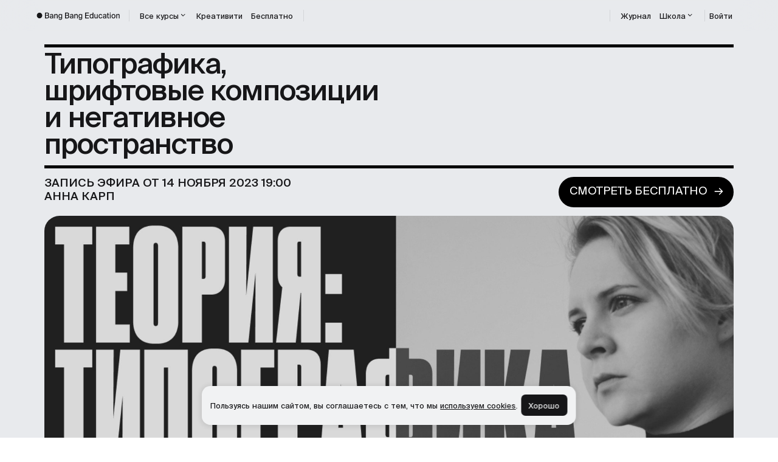

--- FILE ---
content_type: text/html; charset=utf-8
request_url: https://bangbangeducation.ru/webinars/graph-tipografika-shriftovye-kompozitsii
body_size: 49187
content:
<!doctype html>
<html data-n-head-ssr lang="ru" data-n-head="%7B%22lang%22:%7B%22ssr%22:%22ru%22%7D%7D">
    <head >
        
        <!-- prod:7961455d -->
        
        
        <!-- nuxt-front3 -->
         <meta data-n-head="ssr" charset="utf-8"><meta data-n-head="ssr" name="viewport" content="width=device-width, initial-scale=1"><meta data-n-head="ssr" name="theme-color" data-hid="theme-color" content="#e8eaed"><meta data-n-head="ssr" name="msapplication-TileColor" content="#fff"><meta data-n-head="ssr" name="msapplication-TileImage" content="/favicon/mstile-150x150.png"><meta data-n-head="ssr" name="google-site-verification" content="ZDMBazNdMTIu0YBaZSI4WlgLq_yIra11Laeb-7Ijk6g"><meta data-n-head="ssr" name="yandex-verification" content="6a63eb01c2b37d9a"><meta data-n-head="ssr" property="og:locale" content="ru_RU"><meta data-n-head="ssr" property="og:site_name" content="Bang Bang Education"><meta data-n-head="ssr" property="og:type" content="website"><meta data-n-head="ssr" property="twitter:card" data-hid="twitter-card" content="summary_large_image"><meta data-n-head="ssr" data-hid="description" name="description" content="Графический дизайнер Аня Карп расскажет, чем типографика отличается от леттеринга, разберет популярные ошибки и поможет собрать шрифтовой плакат из простых блоков — в диджитале или на бумаге."><meta data-n-head="ssr" data-hid="og-title" property="og:title" content="Вебинар «Типографика, шрифтовые композиции и негативное пространство»"><meta data-n-head="ssr" data-hid="og-description" property="og:description" content="Графический дизайнер Аня Карп расскажет, чем типографика отличается от леттеринга, разберет популярные ошибки и поможет собрать шрифтовой плакат из простых блоков — в диджитале или на бумаге."><meta data-n-head="ssr" property="og:image" data-hid="og-image" content="https://bangbangeducation.ru/content/webinar/webinar-cover-meta/fede0f4b-82dc-11ee-a68e-0242c0a89003/28b403e6-8318-11ee-a68e-0242c0a89003.jpg"><title>Вебинар «Типографика, шрифтовые композиции и негативное пространство» — Онлайн-школа Bang Bang Education</title><link data-n-head="ssr" rel="icon" href="/favicon/favicon.ico"><link data-n-head="ssr" rel="icon" href="/favicon/favicon.svg" type="image/svg+xml"><link data-n-head="ssr" rel="apple-touch-icon" href="/favicon/apple-touch-icon.png" sizes="180x180"><link data-n-head="ssr" rel="manifest" href="/manifest.webmanifest"><link data-n-head="ssr" rel="canonical" data-hid="canonical" href="https://bangbangeducation.ru/webinars/graph-tipografika-shriftovye-kompozitsii"><noscript data-n-head="ssr" data-hid="ym-noscript"><div><img src="https://mc.yandex.ru/watch/33070008" style="position:absolute; left:-9999px;" alt="" /></div></noscript><noscript data-n-head="ssr" data-hid="gtm-noscript"><iframe src="https://www.googletagmanager.com/ns.html?id=GTM-5MBFLCH" height="0" width="0" style="display: none; visibility: hidden;"></iframe></noscript><link rel="preload" href="/_nuxt/f65c1e9.js" as="script"><link rel="preload" href="/_nuxt/1177002.js" as="script"><link rel="preload" href="/_nuxt/8ae20f8.js" as="script"><link rel="preload" href="/_nuxt/2dd5752.js" as="script"><link rel="preload" href="/_nuxt/0e2d444.js" as="script"><link rel="preload" href="/_nuxt/daa4bdc.js" as="script"><link rel="preload" href="/_nuxt/29f1f95.js" as="script"><link rel="preload" href="/_nuxt/16ff9dd.js" as="script"><link rel="preload" href="/_nuxt/8609c8d.js" as="script"><style data-vue-ssr-id="07b52f62:0 17bc9ac2:0 e46a108c:0 41c45446:0 76572b34:0 61cf5eef:0 ea82b34e:0 23122173:0 7f652016:0 67dbf2ce:0 07c242e9:0 233eee9e:0 957d8e70:0 0d51126a:0 39f1e431:0 583b8a5d:0 80079058:0 be5cd054:0 637a38fb:0 27d9b864:0 2e24ad46:0 48873318:0 fb26bb8a:0 1d25d3eb:0 47489204:0">@font-face{font-display:swap;font-family:"Suisse";font-style:normal;font-weight:400;src:url(/_nuxt/fonts/SuisseIntl-Regular.a625738.woff2) format("woff2"),url(/_nuxt/fonts/SuisseIntl-Regular.a625738.woff2) format("woff")}@font-face{font-display:swap;font-family:"Suisse Book";font-style:normal;font-weight:400;src:url(/_nuxt/fonts/SuisseIntl-Book.cfd394a.woff2) format("woff2"),url(/_nuxt/fonts/SuisseIntl-Book.cfd394a.woff2) format("woff")}@font-face{font-display:swap;font-family:"Suisse Medium";font-style:normal;font-weight:400;src:url(/_nuxt/fonts/SuisseIntl-Medium.ddfd4ed.woff2) format("woff2"),url(/_nuxt/fonts/SuisseIntl-Medium.ddfd4ed.woff2) format("woff")}@font-face{font-display:swap;font-family:"BazhanovC";font-style:normal;font-weight:400;src:url(/_nuxt/fonts/Bazhanov_Regular.d4c1fb7.woff2) format("woff2"),url(/_nuxt/fonts/Bazhanov_Regular.d4c1fb7.woff2) format("woff")}@font-face{font-display:swap;font-family:"BaseBloom";font-style:normal;font-weight:400;src:url(/_nuxt/fonts/BaseBloom-Regular.46665a9.woff2) format("woff2"),url(/_nuxt/fonts/BaseBloom-Regular.46665a9.woff2) format("woff")}@font-face{font-display:swap;font-family:"DrukCond";font-style:normal;font-weight:400;src:url(/_nuxt/fonts/DrukCondCy-Super.5ceceb5.woff2) format("woff2"),url(/_nuxt/fonts/DrukCondCy-Super.cdcce95.woff) format("woff")}html{box-sizing:border-box;font-family:"Source Sans Pro",-apple-system,BlinkMacSystemFont,"Segoe UI",Roboto,"Helvetica Neue",Arial,sans-serif;font-size:16px;scroll-behavior:smooth;word-spacing:1px;-ms-text-size-adjust:100%;-webkit-text-size-adjust:100%;-moz-osx-font-smoothing:grayscale;-webkit-font-smoothing:antialiased}.hidden{display:block;height:100%;overflow:hidden;position:relative;width:100%}.is-globally-hidden{display:none!important}.visually-hidden{clip:rect(0 0 0 0);clip-path:inset(50%);height:1px;overflow:hidden;position:absolute;white-space:nowrap;width:1px}.scroll-blocked{overflow:hidden}.scroll{display:block;height:100%;overflow:auto;overflow-x:hidden;position:relative;-webkit-overflow-scrolling:touch}mark{background:none;color:#ea3323;color:var(--c-red-new)}*,:after,:before{box-sizing:inherit;margin:0}:root{--app-vh:1vh;--scale:100vw/375;--c-black:#000;--c-black-new:#222;--c-white-new:#f6f6f5;--c-white:#fff;--c-orange:#ff2800;--c-orange-hover:#e61e00;--c-gray:#aaa;--c-gray-hover:#969696;--c-gray-secondary:#e6e7e8;--c-gray-tertiary:#a7a9ac;--c-pink:#fa96e6;--c-gray-new:#afadac;--c-gray-inactive:#707070;--c-red:#ff2800;--c-red-new:#ea3323;--c-blue:#3264ff;--c-new-blue:#1f59f5;--c-new-blue-hover:rgba(31,89,245,.5);--c-popup-blue:#2e7cf6;--c-popup-hover-blue:#609bf8;--c-dark-blue-transparent:rgba(35,40,47,.1);--c-purple:#222;--c-yellow:#ffd500;--c-border-grey:#232323;--c-text-grey:#c7c7c7;--c-new-black:#131313;--c-beige:#f3f3f3;--c-beige-light:#f4f4f4;--c-border:#d7d7d7;--c-special-white:#fbece4;--c-special-white-alpha60:hsla(21,74%,94%,.6);--c-special-white-alpha20:hsla(21,74%,94%,.2);--c-special-white-alpha10:hsla(21,74%,94%,.1);--c-special-button:#bdbdbd;--c-special-black:#161618;--c-special-bg:#312630;--c-special-form:#4e3c4c;--c-grants-white:#f1f2f3;--c-grants-white-alpha5:hsla(210,8%,95%,.05);--c-grants-white-alpha10:hsla(210,8%,95%,.1);--c-grants-white-alpha60:hsla(210,8%,95%,.6);--c-grants-white-alpha80:hsla(210,8%,95%,.8);--c-grants-gray:#212123;--c-grants-black:#161618;--с-program-redesign-black:#161616;--c-program-redesign-error:#ff8a8a;--c-success:#393;--d-hover:0.2s;--d-courses-hover:1s;--d-courses-circle-hover:5s;--s-gap:16;--z-negative:-1;--z-hidden-link:5;--z-header:20;--z-course-cover-image:3;--z-mobile-filter:21;--default-font-family:"Suisse",sans-serif;--medium-font-family:"Suisse Medium",sans-serif;--book-font-family:"Suisse Book",sans-serif;--bloom-font-family:BaseBloom,sans-serif;--sunset-special-font:"DrukCond",sans-serif;--border-black:5px solid var(--c-black);--indent-x-desk:0 calc(var(--scale)*24);--indent-x-mob:0 calc(var(--scale)*15);--indent-y-desk:calc(var(--scale)*25) 0;--indent-y-mob:calc(var(--scale)*16) 0;--c-redesign-black:#161616;--c-redesign-black-alpha80:hsla(0,0%,9%,.8);--c-redesign-black-alpha70:hsla(0,0%,9%,.7);--c-redesign-black-alpha60:hsla(0,0%,9%,.6);--c-redesign-black-alpha50:hsla(0,0%,9%,.5);--c-redesign-black-alpha40:hsla(0,0%,9%,.4);--c-redesign-black-alpha30:hsla(0,0%,9%,.3);--c-redesign-black-alpha20:hsla(0,0%,9%,.2);--c-redesign-black-alpha10:hsla(0,0%,9%,.1);--c-redesign-black-alpha5:hsla(0,0%,9%,.05);--c-redesign-white:#fff;--c-redesign-white-alpha80:hsla(0,0%,100%,.8);--c-redesign-dark-grey:#282828;--c-redesign-light-grey:#f3f3f3;--c-redesign-beige:#efefef;--c-redesign-beige-alpha80:hsla(0,0%,94%,.8);--c-redesign-white-gray:#f1f2f3;--c-redesign-white-gray-alpha5:hsla(210,8%,95%,.05);--c-redesign-white-gray-alpha15:hsla(210,8%,95%,.15);--c-redesign-white-gray-alpha40:hsla(210,8%,95%,.4);--c-redesign-white-gray-alpha60:hsla(210,8%,95%,.6);--c-redesign-white-gray-alpha80:hsla(210,8%,95%,.8);--c-partner-dark:#1d1d20;--c-partner-darker:#252527;--redesign-border-radius:calc(var(--scale)*20);--r-red:#d5401f;--form-red:#ff8a8a;--z-index-max:2147483001;font-family:"Suisse",sans-serif;font-family:var(--default-font-family)}@media (min-width:768px){:root{--scale:100vw/1600;--s-gap:24}}body.overflow,body.overflow-bg{overflow:hidden}body.overflow-bg:before{background-color:rgba(0,0,0,.6);content:"";display:block;height:100vh;left:0;position:fixed;top:0;width:100vw;z-index:calc(var(--z-index-modal) - 1)}.leadinModal-preview .leadinModal-content{max-height:none!important}@media (min-width:768px){body .leadinModal.leadinModal-theme-default{padding-top:0!important}}body .leadinModal.leadinModal-theme-default.leadinModal-v3 .leadin-content-body{padding:30px 20px!important}@media (min-width:768px){body .leadinModal.leadinModal-theme-default.leadinModal-v3 .leadin-content-body{padding:40px!important}}body .leadin-message-wrapper,body .leadin-preview-wrapper{padding:0!important}@media (min-width:768px){body .leadin-message-wrapper,body .leadin-preview-wrapper{display:grid!important;grid-template-columns:128px 1fr;grid-column-gap:20px}}body .leadinModal.leadinModal-theme-default.leadinModal-v3 .dyno-image{display:block;margin:0;padding-bottom:20px;position:relative;width:100%!important}@media (min-width:768px){body .leadinModal.leadinModal-theme-default.leadinModal-v3 .dyno-image{grid-column:1;grid-row:span 3;padding-bottom:0!important}}body .leadinModal.leadinModal-v3 .dyno-image img{border-radius:15px!important;display:block;height:128px!important;max-height:none!important;max-width:none!important;overflow:hidden;position:relative;width:128px!important}body .leadin-content-body .clearfix-image,body .leadin-content-body .clearfix-image-description,body .leadin-content-body .clearfix-image-form,body .leadin-content-body .thank-you-button{display:none!important}body .leadinModal .leadinModal-close:before{background-image:url("data:image/svg+xml;charset=utf-8,%3Csvg xmlns='http://www.w3.org/2000/svg' width='20' height='20' fill='none' viewBox='0 0 20 20'%3E%3Cmask id='a' width='20' height='20' x='0' y='0' maskUnits='userSpaceOnUse' style='mask-type:alpha'%3E%3Cpath fill='%23000' d='M0 0h20v20H0z'/%3E%3C/mask%3E%3Cg mask='url(%23a)'%3E%3Cpath fill='%23161616' fill-rule='evenodd' d='M18.612 3.613 16.698 1.7 10 8.4l-6.7-6.7-1.913 1.914 6.699 6.7-6.7 6.7 1.914 1.914 6.7-6.7 6.7 6.7 1.914-1.915-6.7-6.7z' clip-rule='evenodd'/%3E%3C/g%3E%3C/svg%3E");background-repeat:no-repeat;content:""!important;height:20px!important;padding:0!important;width:20px!important}.leadinModal.leadinModal-theme-default.leadinModal-v3 .leadinModal-close{right:20px!important;top:30px!important}@media (min-width:768px){.leadinModal.leadinModal-theme-default.leadinModal-v3 .leadinModal-close{right:40px!important;top:40px!important}}body .leadinModal.leadinModal-theme-default.leadinModal-v3 .leadin-message-wrapper h4,body .leadinModal.leadinModal-theme-default.leadinModal-v3 .leadin-preview-wrapper h4{color:#161616!important;display:block;font-family:"Suisse Book"!important;font-size:20px!important;font-weight:450;line-height:23px!important;margin:0!important;padding-bottom:20px;position:relative}@media (min-width:768px){body .leadinModal.leadinModal-theme-default.leadinModal-v3 .leadin-message-wrapper h4,body .leadinModal.leadinModal-theme-default.leadinModal-v3 .leadin-preview-wrapper h4{font-size:32px!important;grid-column:2!important;line-height:37px!important;padding-bottom:30px!important;padding-right:40px!important}}body .leadinModal.leadinModal-theme-default.leadinModal-v3 .leadinModal-description-body p,body .leadinModal.leadinModal-theme-default.leadinModal-v3 .leadinModal-hide-outline p{color:#161616!important;font-family:"Suisse Book"!important;font-size:16px!important;letter-spacing:-.01em!important;line-height:19px!important;margin-bottom:0!important;margin-left:0!important}@media (min-width:768px){body .leadinModal.leadinModal-theme-default.leadinModal-v3 .leadinModal-description-body p,body .leadinModal.leadinModal-theme-default.leadinModal-v3 .leadinModal-hide-outline p{font-size:18px!important;line-height:20px!important}}body .leadinModal.leadinModal-theme-default.leadinModal-v3 .leadinModal-description-body a,body .leadinModal.leadinModal-theme-default.leadinModal-v3 .leadinModal-hide-outline a{color:hsla(0,0%,9%,.4)!important}body .leadinModal.leadinModal-theme-default.leadinModal-v3 .leadinModal-description-body{padding-bottom:20px!important}@media (min-width:768px){body .leadinModal.leadinModal-theme-default.leadinModal-v3 .leadinModal-description-body{padding-bottom:30px!important}}body .leadinModal.leadinModal-v3 .leadin-button-wrapper{padding-top:0!important}body .leadinModal.leadinModal-theme-default.leadinModal-v3.leadinModal-preview .leadin-button,body .leadinModal.leadinModal-v3 .leadin-button{align-items:center;background:linear-gradient(98.34deg,#2651d7 6.94%,#4c83f3 80.88%)!important;border-radius:15px;color:#fff!important;display:flex;flex-direction:row;font-family:"Suisse Book",sans-serif;font-family:var(--book-font-family);font-size:16px;font-weight:450;height:51px;justify-content:center;letter-spacing:-.01em;line-height:19px;margin-right:0!important;margin-top:0!important;padding:16px 60px;width:100%!important}@media (min-width:768px){body .leadinModal.leadinModal-theme-default.leadinModal-v3.leadinModal-preview .advance-wrapper{grid-column:2;margin-left:0!important}}body .leadinModal.leadinModal-theme-default.leadinModal-v3 .leadinModal-content{background-color:#fff!important;border-radius:15px!important;padding:0!important}@media (min-width:768px){body .leadinModal.leadinModal-theme-default.leadinModal-v3 .leadinModal-content{border-radius:20px!important;max-height:none!important;top:50%;transform:translateY(-50%);width:683px!important}}body .leadinModal.leadinModal-theme-default.leadinModal-v3 #leadin-content-form-wrapper{padding:0!important}@media (min-width:768px){body .leadinModal.leadinModal-theme-default.leadinModal-v3 #leadin-content-form-wrapper{display:grid!important;grid-template-columns:128px 1fr;grid-column-gap:20px}}.leadinModal.leadinModal-theme-default.leadinModal-v3.leadinModal-form .leadin-form-wrapper{margin-left:0!important}@media (min-width:768px){.leadinModal.leadinModal-theme-default.leadinModal-v3.leadinModal-form .leadin-form-wrapper{grid-column:2}}.leadinModal.leadinModal-theme-default.leadinModal-v3.leadinModal-form .leadin-message-wrapper{padding-bottom:20px!important}@media (min-width:768px){.leadinModal.leadinModal-theme-default.leadinModal-v3.leadinModal-form .leadin-message-wrapper{grid-column:span 2;margin-bottom:0!important;padding-bottom:30px!important}}body .leadinModal .leadin-input-wrapper label{padding-bottom:0!important;padding-top:0!important}body .leadinModal .leadin-input-wrapper{padding-bottom:20px!important}@media (min-width:768px){body .leadinModal .leadin-input-wrapper{padding-bottom:30px!important}}body .leadinModal .leadin-input-wrapper:last-of-type{padding-bottom:0!important}body .leadinModal .leadin-input-wrapper input{align-items:center!important;background:hsla(0,0%,9%,.05)!important;border:1px solid hsla(0,0%,9%,.1)!important;border-radius:15px!important;color:#161616!important;display:flex!important;flex-direction:row!important;font-family:"Suisse Book"!important;font-size:16px!important;font-style:normal!important;font-weight:450!important;height:51px!important;letter-spacing:-.01em!important;line-height:19px!important;margin-top:0!important;padding:16px 15px!important;width:100%!important}@media (min-width:768px){body .leadinModal .leadin-input-wrapper input{font-size:20px!important;height:56px!important;line-height:24px!important;padding:16px 25px!important}}body .leadinModal .thank-you-message{margin-bottom:0!important;padding-bottom:20px!important}body .leadinModal .thank-you-message a{color:#1f59f5!important;-webkit-text-decoration:none;text-decoration:none}body .leadinModal .thank-you-message p{color:#161616!important;font-family:"Suisse Book"!important;font-size:16px!important;font-style:normal!important;font-weight:450!important;letter-spacing:-.01em!important;line-height:19px!important;padding:0 45px 0 0!important;text-align:left!important}@media (min-width:768px){body .leadinModal .thank-you-message p{font-size:20px!important;line-height:24px!important}}.s-text-title-page{font-size:8.53333vw;font-size:calc(var(--scale)*32);line-height:9.6vw;line-height:calc(var(--scale)*36);--font-size:calc(var(--scale)*32);font-family:"Suisse Book",sans-serif;font-weight:450;letter-spacing:-.17067vw;letter-spacing:calc(var(--scale)*-.64)}@media (min-width:768px){.s-text-title-page{font-size:11.73333vw;font-size:calc(var(--scale)*44);line-height:12.8vw;line-height:calc(var(--scale)*48);--font-size:calc(var(--scale)*44);letter-spacing:-.23467vw;letter-spacing:calc(var(--scale)*-.88)}}.s-text-web-h1{font-size:6.4vw;font-size:calc(var(--scale)*24);line-height:7.46667vw;line-height:calc(var(--scale)*28);--font-size:calc(var(--scale)*24);font-family:"Suisse Book",sans-serif;font-weight:450;letter-spacing:-.064vw;letter-spacing:calc(var(--scale)*-.24)}@media (min-width:768px){.s-text-web-h1{font-size:8.53333vw;font-size:calc(var(--scale)*32);line-height:9.6vw;line-height:calc(var(--scale)*36);--font-size:calc(var(--scale)*32);letter-spacing:-.17067vw;letter-spacing:calc(var(--scale)*-.64)}}.s-text-web-h2{font-size:5.33333vw;font-size:calc(var(--scale)*20);line-height:6.4vw;line-height:calc(var(--scale)*24);--font-size:calc(var(--scale)*20);font-family:"Suisse Book",sans-serif;font-weight:450}@media (min-width:768px){.s-text-web-h2{font-size:6.4vw;font-size:calc(var(--scale)*24);line-height:7.46667vw;line-height:calc(var(--scale)*28);--font-size:calc(var(--scale)*24)}}.s-text-body-l{font-size:4.53333vw;font-size:calc(var(--scale)*17);line-height:5.86667vw;line-height:calc(var(--scale)*22);--font-size:calc(var(--scale)*17);font-family:"Suisse Book",sans-serif;font-weight:450}@media (min-width:768px){.s-text-body-l{font-size:4.8vw;font-size:calc(var(--scale)*18);line-height:6.4vw;line-height:calc(var(--scale)*24);--font-size:calc(var(--scale)*18)}}.s-text-caption{font-size:3.73333vw;font-size:calc(var(--scale)*14);line-height:4.26667vw;line-height:calc(var(--scale)*16);--font-size:calc(var(--scale)*14);font-family:"Suisse Book",sans-serif;font-weight:450}.s-text-heading-1{font-size:12.8vw;font-size:calc(var(--scale)*48);line-height:10.88vw;line-height:calc(var(--scale)*40.8);--font-size:calc(var(--scale)*48);font-family:"Suisse",sans-serif;font-weight:400;letter-spacing:-.04em}@media (min-width:768px){.s-text-heading-1{font-size:25.06667vw;font-size:calc(var(--scale)*94);line-height:21.30667vw;line-height:calc(var(--scale)*79.9);--font-size:calc(var(--scale)*94)}}.s-text-heading-2{font-size:8.53333vw;font-size:calc(var(--scale)*32);line-height:7.68vw;line-height:calc(var(--scale)*28.8);--font-size:calc(var(--scale)*32);font-family:"Suisse",sans-serif;font-weight:400;letter-spacing:-.04em}@media (min-width:768px){.s-text-heading-2{font-size:18.66667vw;font-size:calc(var(--scale)*70);line-height:16.8vw;line-height:calc(var(--scale)*63);--font-size:calc(var(--scale)*70)}}.s-text-heading-3{font-size:6.4vw;font-size:calc(var(--scale)*24);line-height:7.04vw;line-height:calc(var(--scale)*26.4);--font-size:calc(var(--scale)*24);font-family:"Suisse Book",sans-serif;font-weight:450;letter-spacing:-.02em}@media (min-width:768px){.s-text-heading-3{font-size:10.66667vw;font-size:calc(var(--scale)*40);line-height:11.73333vw;line-height:calc(var(--scale)*44);--font-size:calc(var(--scale)*40)}}.s-text-heading-4{font-size:5.33333vw;font-size:calc(var(--scale)*20);line-height:6.13333vw;line-height:calc(var(--scale)*23);--font-size:calc(var(--scale)*20);font-family:"Suisse Book",sans-serif;font-weight:450;letter-spacing:-.02em}@media (min-width:768px){.s-text-heading-4{font-size:8.53333vw;font-size:calc(var(--scale)*32);line-height:9.81333vw;line-height:calc(var(--scale)*36.8);--font-size:calc(var(--scale)*32)}}.s-text-heading-5{font-size:4.8vw;font-size:calc(var(--scale)*18);line-height:5.6vw;line-height:calc(var(--scale)*21);--font-size:calc(var(--scale)*18);font-family:"Suisse Book",sans-serif;font-weight:450;letter-spacing:-.02em}@media (min-width:768px){.s-text-heading-5{font-size:6.93333vw;font-size:calc(var(--scale)*26);line-height:8vw;line-height:calc(var(--scale)*30);--font-size:calc(var(--scale)*26)}}.s-text-heading-6{font-size:5.33333vw;font-size:calc(var(--scale)*20);line-height:6.4vw;line-height:calc(var(--scale)*24);--font-size:calc(var(--scale)*20);font-family:"Suisse Book",sans-serif;font-weight:450;letter-spacing:-.02em}@media (min-width:768px){.s-text-heading-6{font-size:6.4vw;font-size:calc(var(--scale)*24);line-height:6.93333vw;line-height:calc(var(--scale)*26);--font-size:calc(var(--scale)*24);font-family:"Suisse Book",sans-serif;font-weight:450;letter-spacing:-.02em}}.s-text-body{font-size:4.26667vw;font-size:calc(var(--scale)*16);line-height:5.12vw;line-height:calc(var(--scale)*19.2);--font-size:calc(var(--scale)*16);font-family:"Suisse Book",sans-serif;font-weight:450;letter-spacing:-.01em}@media (min-width:768px){.s-text-body{font-size:5.33333vw;font-size:calc(var(--scale)*20);line-height:6.4vw;line-height:calc(var(--scale)*24);--font-size:calc(var(--scale)*20)}}.s-text-caption-m{font-family:"Suisse Book",sans-serif;font-size:3.73333vw;font-size:calc(var(--scale)*14);font-weight:450;letter-spacing:-.01em;line-height:4.66667vw;line-height:calc(var(--scale)*17.5)}@media (min-width:768px){.s-text-caption-m{font-size:4.26667vw;font-size:calc(var(--scale)*16);line-height:5.28vw;line-height:calc(var(--scale)*19.8);--font-size:calc(var(--scale)*16)}}.s-text-caption-s{font-family:"Suisse Book",sans-serif;font-size:3.2vw;font-size:calc(var(--scale)*12);font-weight:450;line-height:4.8vw;line-height:calc(var(--scale)*18)}@media (min-width:768px){.s-text-caption-s{font-size:3.73333vw;font-size:calc(var(--scale)*14);line-height:5.6vw;line-height:calc(var(--scale)*21)}}button{background:none;border:none;font-family:"Source Sans Pro",-apple-system,BlinkMacSystemFont,"Segoe UI",Roboto,"Helvetica Neue",Arial,sans-serif;font-size:16px;outline:none;padding:0;word-spacing:1px;-ms-text-size-adjust:100%;-webkit-text-size-adjust:100%;-moz-osx-font-smoothing:grayscale;-webkit-font-smoothing:antialiased}.s-text-line-through{color:#969696;color:var(--c-gray-hover);text-decoration-line:line-through}.s-text-upper-14{font-size:3.73333vw;font-size:calc(var(--scale)*14);line-height:1.2;text-transform:uppercase;--font-size:calc(var(--scale)*14)}.s-text-14{font-size:5.33333vw;font-size:calc(var(--scale)*20);line-height:6.4vw;line-height:calc(var(--scale)*24)}.s-text-14-new{font-size:4.8vw;font-size:calc(var(--scale)*18);line-height:5.86667vw;line-height:calc(var(--scale)*22);--font-size:calc(var(--scale)*18);letter-spacing:-.03em}.s-text-18{font-size:6.4vw;font-size:calc(var(--scale)*24);line-height:7.46667vw;line-height:calc(var(--scale)*28);--font-size:calc(var(--scale)*24)}.s-text-18,.s-text-M{letter-spacing:-.03em}.s-text-M{font-size:4.8vw;font-size:calc(var(--scale)*18);line-height:5.86667vw;line-height:calc(var(--scale)*22);--font-size:calc(var(--scale)*18)}.s-text-36{font-size:9.6vw;font-size:calc(var(--scale)*36);line-height:9.6vw;line-height:calc(var(--scale)*36);--font-size:calc(var(--scale)*36);letter-spacing:-.03em}.s-text-64{font-size:17.06667vw;font-size:calc(var(--scale)*64);line-height:16vw;line-height:calc(var(--scale)*60);--font-size:calc(var(--scale)*64);letter-spacing:-.06em}.s-text-42{font-size:11.2vw;font-size:calc(var(--scale)*42);line-height:10.64vw;line-height:calc(var(--scale)*39.9);--font-size:calc(var(--scale)*42);letter-spacing:-.06em}.s-text-48{font-size:12.8vw;font-size:calc(var(--scale)*48);line-height:11.73333vw;line-height:calc(var(--scale)*44);--font-size:calc(var(--scale)*48);letter-spacing:-.05em}.s-text-upper-19{font-size:5.06667vw;font-size:calc(var(--scale)*19);line-height:5.86667vw;line-height:calc(var(--scale)*22);text-transform:uppercase;--font-size:calc(var(--scale)*19)}.s-text-20,.s-text-upper-20{font-size:5.33333vw;font-size:calc(var(--scale)*20);line-height:6.4vw;line-height:calc(var(--scale)*24);--font-size:calc(var(--scale)*20)}.s-text-upper-20{text-transform:uppercase}.s-text-21,.s-text-upper-21{font-size:5.6vw;font-size:calc(var(--scale)*21);line-height:6.66667vw;line-height:calc(var(--scale)*25);--font-size:calc(var(--scale)*21)}.s-text-upper-21{text-transform:uppercase}.s-text-56,.s-text-upper-56{font-size:14.13333vw;font-size:calc(var(--scale)*53);line-height:13.33333vw;line-height:calc(var(--scale)*50);--font-size:calc(var(--scale)*53);letter-spacing:-.02em}.s-text-upper-56{text-transform:uppercase}.s-text-141{font-size:37.6vw;font-size:calc(var(--scale)*141);letter-spacing:-.05em;line-height:33.33333vw;line-height:calc(var(--scale)*125);--font-size:calc(var(--scale)*141)}.s-text-upper-14-20{line-height:5.33333vw;line-height:calc(var(--scale)*20);text-transform:uppercase}.s-text-14-16,.s-text-upper-14-20{font-size:5.33333vw;font-size:calc(var(--scale)*20)}.s-text-14-16{line-height:6.4vw;line-height:calc(var(--scale)*24)}.s-text-26,.s-text-upper-26{font-size:6.93333vw;font-size:calc(var(--scale)*26);line-height:7.2vw;line-height:calc(var(--scale)*27);--font-size:26px}.s-text-upper-26{text-transform:uppercase}.s-text-38,.s-text-upper-38{font-size:10.13333vw;font-size:calc(var(--scale)*38);line-height:11.73333vw;line-height:calc(var(--scale)*44);--font-size:calc(var(--scale)*38)}.s-text-upper-38,.s-text-upper-52{text-transform:uppercase}.s-text-upper-52{font-size:13.86667vw;font-size:calc(var(--scale)*52);line-height:14.4vw;line-height:calc(var(--scale)*54);--font-size:calc(var(--scale)*52)}.s-text-108{font-size:28.8vw;font-size:calc(var(--scale)*108);line-height:26.66667vw;line-height:calc(var(--scale)*100);--font-size:calc(var(--scale)*108);letter-spacing:-.05em}.s-text-114{font-size:30.4vw;font-size:calc(var(--scale)*114);line-height:28.8vw;line-height:calc(var(--scale)*108);--font-size:calc(var(--scale)*114)}.s-text-54{font-size:14.4vw;font-size:calc(var(--scale)*54);--font-size:calc(var(--scale)*54);font-size:14.66667vw;font-size:calc(var(--scale)*55);line-height:14.93333vw;line-height:calc(var(--scale)*56);--font-size:calc(var(--scale)*55);letter-spacing:-.02em}.s-text-upper-114{font-size:30.4vw;font-size:calc(var(--scale)*114);line-height:28.8vw;line-height:calc(var(--scale)*108);text-transform:uppercase;--font-size:calc(var(--scale)*114)}.s-text-upper-120{font-size:32vw;font-size:calc(var(--scale)*120);line-height:19.84vw;line-height:calc(var(--scale)*74.4);text-transform:uppercase;--font-size:calc(var(--scale)*120)}.s-text-145{font-size:38.66667vw;font-size:calc(var(--scale)*145);line-height:33.33333vw;line-height:calc(var(--scale)*125);--font-size:calc(var(--scale)*45);letter-spacing:-.05em}.s-link{-webkit-text-decoration:none;text-decoration:none;transition:color .2s;transition:var(--d-hover) color}.s-link,.s-link:visited{color:#000;color:var(--c-black)}.s-link:hover{color:#969696;color:var(--c-gray-hover)}.s-link-internal{cursor:pointer;position:relative;-webkit-text-decoration:none;text-decoration:none;text-transform:uppercase;transition:color .2s;transition:var(--d-hover) color}.s-link-internal,.s-link-internal:visited{color:#000;color:var(--c-black)}.s-link-internal:after{content:"→";display:inline-block;height:100%;margin-left:.8vw;margin-left:calc(var(--scale)*3);padding-top:calc(var(--font-size)*.21);position:absolute;top:0}.s-link-internal:hover{color:#969696;color:var(--c-gray-hover)}.s-link-external{color:#000;color:var(--c-black);cursor:pointer;position:relative;-webkit-text-decoration:none;text-decoration:none;text-transform:uppercase;transition:color .2s;transition:var(--d-hover) color}.s-link-external:after{content:"↗";display:inline-block;height:100%;margin-left:.8vw;margin-left:calc(var(--scale)*3);padding-top:calc(var(--font-size)*.21);position:absolute;top:0}.s-link-external.s-link-no-uppercase:after{padding-top:calc(var(--font-size)*.35)}.s-link-external:visited{color:#000;color:var(--c-black)}.s-link-external:hover{color:#969696;color:var(--c-gray-hover)}.s-image-huge{height:103.46667vw;height:calc(var(--scale)*388);width:103.46667vw;width:calc(var(--scale)*388)}.s-image-big{height:73.6vw;height:calc(var(--scale)*276);width:73.6vw;width:calc(var(--scale)*276)}.s-image-small{height:56.26667vw;height:calc(var(--scale)*211);width:56.26667vw;width:calc(var(--scale)*211)}.s-image-tiny{height:29.86667vw;height:calc(var(--scale)*112);width:29.86667vw;width:calc(var(--scale)*112)}.s-image-festival{height:58.66667vw;height:calc(var(--scale)*220);width:58.66667vw;width:calc(var(--scale)*220)}.s-image-big,.s-image-festival,.s-image-huge,.s-image-small,.s-image-tiny{border-radius:50%;overflow:hidden}.s-image-big.placeholder,.s-image-huge.placeholder,.s-image-small.placeholder,.s-image-tiny.placeholder{background:none;border:1px solid #000;border:1px solid var(--c-black)}.s-image-big img,.s-image-festival img,.s-image-huge img,.s-image-small img,.s-image-tiny img{height:101%;-o-object-fit:cover;object-fit:cover;width:101%}.flex-spacer{flex:auto}.currency.currency_rub:after{content:"₽"}.s-link-hidden{height:100%;left:0;opacity:0;position:absolute;top:0;width:100%;z-index:5;z-index:var(--z-hidden-link)}.s-color-red{color:#ff2800;color:var(--c-red)}.s-color-blue{color:#3264ff;color:var(--c-blue)}.s-color-gray-tertiary{color:#a7a9ac;color:var(--c-gray-tertiary)}.s-color-gray-inactive{color:#707070;color:var(--c-gray-inactive)}.s-text-16{font-size:4.26667vw;font-size:calc(var(--scale)*16);line-height:5.33333vw;line-height:calc(var(--scale)*20);--font-size:calc(var(--scale)*16)}.s-text-24{font-size:6.4vw;font-size:calc(var(--scale)*24);line-height:7.46667vw;line-height:calc(var(--scale)*28);--font-size:calc(var(--scale)*24);letter-spacing:-.04em}.s-text-88{font-size:23.46667vw;font-size:calc(var(--scale)*88);line-height:21.33333vw;line-height:calc(var(--scale)*80);--font-size:calc(var(--scale)*88);letter-spacing:-.06em}@media screen and (max-width:767px){.s-text-16{font-size:3.2vw;font-size:calc(var(--scale)*12);line-height:4vw;line-height:calc(var(--scale)*15);--font-size:calc(var(--scale)*12)}.s-text-88{font-size:12vw;font-size:calc(var(--scale)*45);line-height:10.66667vw;line-height:calc(var(--scale)*40);--font-size:calc(var(--scale)*45);letter-spacing:-.05em}.s-text-24{letter-spacing:-.01em}.s-text-20,.s-text-24,.s-text-upper-20{font-size:4.8vw;font-size:calc(var(--scale)*18);line-height:5.33333vw;line-height:calc(var(--scale)*20);--font-size:calc(var(--scale)*18)}.s-text-upper-20{text-transform:uppercase}.s-text-21,.s-text-upper-21{font-size:3.73333vw;font-size:calc(var(--scale)*14);line-height:5.33333vw;line-height:calc(var(--scale)*20);--font-size:calc(var(--scale)*14)}.s-text-56,.s-text-upper-56{font-size:7.46667vw;font-size:calc(var(--scale)*28);line-height:7.46667vw;line-height:calc(var(--scale)*28);--font-size:calc(var(--scale)*28)}.s-text-upper-56{text-transform:uppercase}.s-text-141{font-size:10.93333vw;font-size:calc(var(--scale)*41);letter-spacing:-.05em;line-height:10.66667vw;line-height:calc(var(--scale)*40);--font-size:calc(var(--scale)*41)}.s-text-upper-14-20{font-size:3.73333vw;font-size:calc(var(--scale)*14);line-height:5.33333vw;line-height:calc(var(--scale)*20);text-transform:uppercase}.s-text-14{line-height:1.2}.s-text-14,.s-text-14-new{font-size:3.73333vw;font-size:calc(var(--scale)*14);--font-size:calc(var(--scale)*14)}.s-text-14-new{line-height:4.8vw;line-height:calc(var(--scale)*18)}.s-text-18{font-size:4.8vw;font-size:calc(var(--scale)*18);line-height:5.86667vw;line-height:calc(var(--scale)*22);--font-size:calc(var(--scale)*18)}.s-text-36{font-size:6.4vw;font-size:calc(var(--scale)*24);line-height:6.66667vw;line-height:calc(var(--scale)*25);--font-size:calc(var(--scale)*24);letter-spacing:-.05em}.s-text-42{font-size:8vw;font-size:calc(var(--scale)*30);line-height:7.46667vw;line-height:calc(var(--scale)*28);--font-size:calc(var(--scale)*30);letter-spacing:-.04em}.s-text-48,.s-text-64{font-size:8.53333vw;font-size:calc(var(--scale)*32);line-height:8.53333vw;line-height:calc(var(--scale)*32);--font-size:calc(var(--scale)*32)}.s-text-14-16{font-size:3.73333vw;font-size:calc(var(--scale)*14);line-height:4.26667vw;line-height:calc(var(--scale)*16)}.s-text-26,.s-text-upper-26{font-size:4.8vw;font-size:calc(var(--scale)*18);line-height:5.33333vw;line-height:calc(var(--scale)*20);--font-size:18px}.s-text-upper-26{text-transform:uppercase}.s-text-38,.s-text-upper-38{font-size:4.8vw;font-size:calc(var(--scale)*18);line-height:6.4vw;line-height:calc(var(--scale)*24);--font-size:calc(var(--scale)*18)}.s-text-upper-38,.s-text-upper-52{text-transform:uppercase}.s-text-upper-52{font-size:4.8vw;font-size:calc(var(--scale)*18);line-height:5.33333vw;line-height:calc(var(--scale)*20);--font-size:calc(var(--scale)*18)}.s-text-108{font-size:16vw;font-size:calc(var(--scale)*60);line-height:16vw;line-height:calc(var(--scale)*60);--font-size:calc(var(--scale)*60);letter-spacing:-.05em}.s-text-114{font-size:14.4vw;font-size:calc(var(--scale)*54);line-height:8vw;line-height:calc(var(--scale)*30);--font-size:calc(var(--scale)*54)}.s-text-upper-120{font-size:17.6vw;font-size:calc(var(--scale)*66);line-height:23.46667vw;line-height:calc(var(--scale)*88);--font-size:calc(var(--scale)*66)}.s-text-145{font-size:12.8vw;font-size:calc(var(--scale)*48);line-height:11.73333vw;line-height:calc(var(--scale)*44);--font-size:calc(var(--scale)*48);letter-spacing:-.05em}.s-text-mobile-30,.s-text-mobile-upper-30{font-size:8vw;font-size:calc(var(--scale)*30);line-height:1;--font-size:calc(var(--scale)*30)}.s-text-mobile-upper-30{text-transform:uppercase}.s-text-mobile-15{font-size:4vw;font-size:calc(var(--scale)*15);line-height:1;--font-size:calc(var(--scale)*15);line-height:5.33333vw;line-height:calc(var(--scale)*20)}.s-text-mobile-upper-14{font-size:3.73333vw;font-size:calc(var(--scale)*14);line-height:1;text-transform:uppercase;--font-size:calc(var(--scale)*14)}.s-image-big,.s-image-huge,.s-image-small{height:18.66667vw;height:calc(var(--scale)*70);width:18.66667vw;width:calc(var(--scale)*70)}.s-image-big.s-image-yearly,.s-image-festival{height:26.66667vw;height:calc(var(--scale)*100);width:26.66667vw;width:calc(var(--scale)*100)}}.container{margin:0 auto;min-height:100vh}.TextPage{margin:0 4.26667vw;margin:0 calc(var(--scale)*16);padding-top:24.53333vw;padding-top:calc(var(--scale)*92)}.TextPage-title{font-size:30px;font-weight:400;line-height:1;margin:0;text-transform:uppercase}@media (min-width:768px){.TextPage{margin:0 6.4vw;margin:0 calc(var(--scale)*24);padding:0 0 32vw;padding:0 0 calc(var(--scale)*120)}.TextPage:last-child{border-bottom:none}.TextPage-title{display:none}}.is-grid,.is-grid--big,.is-grid--outer{display:grid;grid-template-columns:repeat(2,minmax(0,1fr));grid-column-gap:1.33333vw;grid-column-gap:calc(var(--scale)*5)}.is-grid--outer{padding:0 1.33333vw;padding:0 calc(var(--scale)*5)}.is-grid--inner,.is-grid--outer{grid-row-gap:1.33333vw;grid-row-gap:calc(var(--scale)*5)}.is-grid--inner{display:grid;grid-template-columns:repeat(4,minmax(0,1fr));grid-column-gap:6.66667vw;grid-column-gap:calc(var(--scale)*25)}@media screen and (min-width:768px){.is-grid{grid-template-columns:repeat(4,minmax(0,1fr))}.is-grid,.is-grid--big{grid-column-gap:6.4vw;grid-column-gap:calc(var(--scale)*24)}.is-grid--big{grid-template-columns:repeat(8,minmax(0,1fr))}.is-grid--desc{display:grid;grid-template-columns:repeat(4,minmax(0,1fr));grid-column-gap:6.4vw;grid-column-gap:calc(var(--scale)*24)}.is-grid--outer{grid-column-gap:2.13333vw;grid-column-gap:calc(var(--scale)*8);grid-row-gap:2.13333vw;grid-row-gap:calc(var(--scale)*8);padding:0 3.2vw;padding:0 calc(var(--scale)*12)}.is-grid--outer,.is-grid--outer-new{grid-template-columns:repeat(12,minmax(0,1fr))}.is-grid--outer-new{display:grid;grid-column-gap:2.66667vw;grid-column-gap:calc(var(--scale)*10);grid-row-gap:2.66667vw;grid-row-gap:calc(var(--scale)*10);padding:0 13.33333vw;padding:0 calc(var(--scale)*50)}.is-grid--inner{grid-template-columns:repeat(12,minmax(0,1fr));grid-column-gap:12.8vw;grid-column-gap:calc(var(--scale)*48);grid-row-gap:2.13333vw;grid-row-gap:calc(var(--scale)*8)}}@media screen and (max-width:767px){.is-grid--mob{display:grid;grid-template-columns:repeat(2,minmax(0,1fr));grid-column-gap:1.33333vw;grid-column-gap:calc(var(--scale)*5)}.is-hidden--mob{display:none!important}}h1,h2{font-weight:400}.fade-enter-active,.fade-leave-active{transition:opacity .3s ease}.fade-enter,.fade-leave-to{opacity:0}.fade-slow-enter-active,.fade-slow-leave-active{transition:opacity .6s ease}.fade-slow-enter,.fade-slow-leave-to{opacity:0}.mgo-mcw-widget.mgo-mcw-widget_position-left{bottom:28px!important;left:20px!important}.special #hs-web-interactives-bottom-anchor,.special #hs-web-interactives-top-anchor{background:transparent!important}.special #hs-interactives-modal-overlay{background:rgba(0,0,0,.7)!important}html #carrotquest-messenger-collapsed-container.carrotquest-messenger-right_bottom{bottom:2.66667vw!important;bottom:calc(var(--scale)*10)!important;margin:0!important;right:0!important;right:calc(var(--scale)*0)!important}@media screen and (min-width:768px){html #carrotquest-messenger-collapsed-container.carrotquest-messenger-right_bottom{right:5.33333vw!important;right:calc(var(--scale)*20)!important}}
:root{--Radius-Full:calc(var(--scale)*9999);--White-White-02:hsla(210,8%,95%,.02);--White-White-05:hsla(210,8%,95%,.047);--White-White-10:hsla(210,8%,95%,.098);--White-White-20:hsla(210,8%,95%,.2);--White-White-30:hsla(210,8%,95%,.298);--White-White-40:hsla(210,8%,95%,.4);--White-White-60:hsla(210,8%,95%,.6);--White-White-80:hsla(210,8%,95%,.8);--White-White-100:#f1f2f3;--Black-Black-02:rgba(22,22,24,.02);--Black-Black-05:rgba(22,22,24,.047);--Black-Black-10:rgba(22,22,24,.098);--Black-Black-20:rgba(22,22,24,.2);--Black-Black-40:rgba(22,22,24,.4);--Black-Black-60:rgba(22,22,24,.6);--Black-Black-80:rgba(22,22,24,.8);--Black-Black-100:#161618;--Gray-Background-60:rgba(232,234,237,.6);--Gray-Background-100:#e8eaed;--Gray-Soft-gray-100:#c9cbce;--Gray-Gray-100:#303032;--Gray-Dark-gray-100:#212123;--States-Access-100:#4ac99b;--States-Error-100:#f45725;--States-Warning-100:#ffc700;--States-Disabled_Fill-100:#d9d9d9;--States-Disabled_Text-100:#9a9a9a;--Alternative-Soft-red-100:#f35e4a;--Alternative-Blue-100:#4077e7;--Alternative-Sandy-100:#bfa582;--z-index-the-biggest:2147483001;--z-index-tooltip:calc(var(--z-index-the-biggest) + 10);--z-index-header:calc(var(--z-index-the-biggest) + 20);--z-index-modal:calc(var(--z-index-the-biggest) + 50);--z-index-banner:99999990;--header-height:calc(var(--scale)*56);--container-padding:calc(var(--scale)*16);--background-linear:linear-gradient(180deg,rgba(22,22,24,0),rgba(22,22,24,.9));--shadow-on-card:var(--Black-Black-60);--heading-gap:calc(var(--scale)*40);--block-gap:calc(var(--scale)*80)}@media (min-width:768px){:root{--header-height:calc(var(--scale)*64);--container-padding:calc(var(--scale)*64);--heading-gap:calc(var(--scale)*60);--block-gap:calc(var(--scale)*120)}}.container-padding{padding-left:var(--container-padding);padding-right:var(--container-padding)}.font-title-hero{font-family:var(--book-font-family);font-size:calc(var(--scale)*44);font-weight:450;letter-spacing:-.02em;line-height:1.09091}@media (min-width:768px){.font-title-hero{font-size:calc(var(--scale)*64);letter-spacing:-.03em;line-height:1.0625}}.font-title-page{font-family:var(--book-font-family);font-size:calc(var(--scale)*32);font-weight:450;letter-spacing:-.02em;line-height:1.125}@media (min-width:768px){.font-title-page{font-size:calc(var(--scale)*44);line-height:1.09091}}.font-h1{font-family:var(--book-font-family);font-size:calc(var(--scale)*24);font-weight:450;letter-spacing:-.01em;line-height:1.16667}@media (min-width:768px){.font-h1{font-size:calc(var(--scale)*32);letter-spacing:-.02em;line-height:1.125}}.font-h2{font-family:var(--book-font-family);font-size:calc(var(--scale)*20);font-weight:450;line-height:1.2}@media (min-width:768px){.font-h2{font-size:calc(var(--scale)*24);letter-spacing:0;line-height:1.16667}}.font-h3{font-family:var(--book-font-family);font-size:calc(var(--scale)*18);font-weight:450;line-height:1.22222}@media (min-width:768px){.font-h3{font-size:calc(var(--scale)*20);line-height:1.2}}.font-body-text-l{font-family:var(--book-font-family);font-size:calc(var(--scale)*17);font-weight:450;line-height:1.29412}@media (min-width:768px){.font-body-text-l{font-size:calc(var(--scale)*18);line-height:1.33333}}.font-body-text{font-family:var(--book-font-family);font-size:calc(var(--scale)*16);font-weight:450;line-height:1.375}@media (min-width:768px){.font-body-text{font-size:calc(var(--scale)*16);line-height:1.375}}.font-caption{font-size:calc(var(--scale)*14);line-height:1.14286}.font-caption,.font-caption-s{font-family:var(--book-font-family);font-weight:450}.font-caption-s{font-size:calc(var(--scale)*12);line-height:1.16667}.font-caption-xs{font-family:var(--book-font-family);font-size:calc(var(--scale)*10);font-weight:450;line-height:1.2}.content{display:flex;flex-direction:column;gap:var(--block-gap)}.content-block:empty{display:none}@media (min-width:768px){.font-d-body-text{font-size:calc(var(--scale)*16);line-height:1.375}.font-d-caption{font-family:var(--book-font-family);font-size:calc(var(--scale)*14);font-weight:450;line-height:1.14286}}.swiper-container{list-style:none;margin-left:auto;margin-right:auto;overflow:hidden;padding:0;position:relative;z-index:1}.SmartCaptcha-Overlay.SmartCaptcha-Overlay_visible{z-index:2147483051;z-index:var(--z-index-modal)}
@font-face{font-family:swiper-icons;font-style:normal;font-weight:400;src:url("data:application/font-woff;charset=utf-8;base64, [base64]//wADZ2x5ZgAAAywAAADMAAAD2MHtryVoZWFkAAABbAAAADAAAAA2E2+eoWhoZWEAAAGcAAAAHwAAACQC9gDzaG10eAAAAigAAAAZAAAArgJkABFsb2NhAAAC0AAAAFoAAABaFQAUGG1heHAAAAG8AAAAHwAAACAAcABAbmFtZQAAA/gAAAE5AAACXvFdBwlwb3N0AAAFNAAAAGIAAACE5s74hXjaY2BkYGAAYpf5Hu/j+W2+MnAzMYDAzaX6QjD6/4//Bxj5GA8AuRwMYGkAPywL13jaY2BkYGA88P8Agx4j+/8fQDYfA1AEBWgDAIB2BOoAeNpjYGRgYNBh4GdgYgABEMnIABJzYNADCQAACWgAsQB42mNgYfzCOIGBlYGB0YcxjYGBwR1Kf2WQZGhhYGBiYGVmgAFGBiQQkOaawtDAoMBQxXjg/wEGPcYDDA4wNUA2CCgwsAAAO4EL6gAAeNpj2M0gyAACqxgGNWBkZ2D4/wMA+xkDdgAAAHjaY2BgYGaAYBkGRgYQiAHyGMF8FgYHIM3DwMHABGQrMOgyWDLEM1T9/w8UBfEMgLzE////P/5//f/V/xv+r4eaAAeMbAxwIUYmIMHEgKYAYjUcsDAwsLKxc3BycfPw8jEQA/[base64]/uznmfPFBNODM2K7MTQ45YEAZqGP81AmGGcF3iPqOop0r1SPTaTbVkfUe4HXj97wYE+yNwWYxwWu4v1ugWHgo3S1XdZEVqWM7ET0cfnLGxWfkgR42o2PvWrDMBSFj/IHLaF0zKjRgdiVMwScNRAoWUoH78Y2icB/yIY09An6AH2Bdu/UB+yxopYshQiEvnvu0dURgDt8QeC8PDw7Fpji3fEA4z/PEJ6YOB5hKh4dj3EvXhxPqH/SKUY3rJ7srZ4FZnh1PMAtPhwP6fl2PMJMPDgeQ4rY8YT6Gzao0eAEA409DuggmTnFnOcSCiEiLMgxCiTI6Cq5DZUd3Qmp10vO0LaLTd2cjN4fOumlc7lUYbSQcZFkutRG7g6JKZKy0RmdLY680CDnEJ+UMkpFFe1RN7nxdVpXrC4aTtnaurOnYercZg2YVmLN/d/gczfEimrE/fs/bOuq29Zmn8tloORaXgZgGa78yO9/cnXm2BpaGvq25Dv9S4E9+5SIc9PqupJKhYFSSl47+Qcr1mYNAAAAeNptw0cKwkAAAMDZJA8Q7OUJvkLsPfZ6zFVERPy8qHh2YER+3i/BP83vIBLLySsoKimrqKqpa2hp6+jq6RsYGhmbmJqZSy0sraxtbO3sHRydnEMU4uR6yx7JJXveP7WrDycAAAAAAAH//wACeNpjYGRgYOABYhkgZgJCZgZNBkYGLQZtIJsFLMYAAAw3ALgAeNolizEKgDAQBCchRbC2sFER0YD6qVQiBCv/H9ezGI6Z5XBAw8CBK/m5iQQVauVbXLnOrMZv2oLdKFa8Pjuru2hJzGabmOSLzNMzvutpB3N42mNgZGBg4GKQYzBhYMxJLMlj4GBgAYow/P/PAJJhLM6sSoWKfWCAAwDAjgbRAAB42mNgYGBkAIIbCZo5IPrmUn0hGA0AO8EFTQAA")}:root{--swiper-theme-color:#007aff}.swiper{list-style:none;margin-left:auto;margin-right:auto;overflow:hidden;padding:0;position:relative;z-index:1}.swiper-vertical>.swiper-wrapper{flex-direction:column}.swiper-wrapper{box-sizing:content-box;display:flex;height:100%;position:relative;transition-property:transform;width:100%;z-index:1}.swiper-android .swiper-slide,.swiper-wrapper{transform:translateZ(0)}.swiper-pointer-events{touch-action:pan-y}.swiper-pointer-events.swiper-vertical{touch-action:pan-x}.swiper-slide{flex-shrink:0;height:100%;position:relative;transition-property:transform;width:100%}.swiper-slide-invisible-blank{visibility:hidden}.swiper-autoheight,.swiper-autoheight .swiper-slide{height:auto}.swiper-autoheight .swiper-wrapper{align-items:flex-start;transition-property:transform,height}.swiper-backface-hidden .swiper-slide{backface-visibility:hidden;transform:translateZ(0)}.swiper-3d,.swiper-3d.swiper-css-mode .swiper-wrapper{perspective:1200px}.swiper-3d .swiper-cube-shadow,.swiper-3d .swiper-slide,.swiper-3d .swiper-slide-shadow,.swiper-3d .swiper-slide-shadow-bottom,.swiper-3d .swiper-slide-shadow-left,.swiper-3d .swiper-slide-shadow-right,.swiper-3d .swiper-slide-shadow-top,.swiper-3d .swiper-wrapper{transform-style:preserve-3d}.swiper-3d .swiper-slide-shadow,.swiper-3d .swiper-slide-shadow-bottom,.swiper-3d .swiper-slide-shadow-left,.swiper-3d .swiper-slide-shadow-right,.swiper-3d .swiper-slide-shadow-top{height:100%;left:0;pointer-events:none;position:absolute;top:0;width:100%;z-index:10}.swiper-3d .swiper-slide-shadow{background:rgba(0,0,0,.15)}.swiper-3d .swiper-slide-shadow-left{background-image:linear-gradient(270deg,rgba(0,0,0,.5),transparent)}.swiper-3d .swiper-slide-shadow-right{background-image:linear-gradient(90deg,rgba(0,0,0,.5),transparent)}.swiper-3d .swiper-slide-shadow-top{background-image:linear-gradient(0deg,rgba(0,0,0,.5),transparent)}.swiper-3d .swiper-slide-shadow-bottom{background-image:linear-gradient(180deg,rgba(0,0,0,.5),transparent)}.swiper-css-mode>.swiper-wrapper{overflow:auto;scrollbar-width:none;-ms-overflow-style:none}.swiper-css-mode>.swiper-wrapper::-webkit-scrollbar{display:none}.swiper-css-mode>.swiper-wrapper>.swiper-slide{scroll-snap-align:start start}.swiper-horizontal.swiper-css-mode>.swiper-wrapper{scroll-snap-type:x mandatory}.swiper-vertical.swiper-css-mode>.swiper-wrapper{scroll-snap-type:y mandatory}.swiper-centered>.swiper-wrapper:before{content:"";flex-shrink:0;order:9999}.swiper-centered.swiper-horizontal>.swiper-wrapper>.swiper-slide:first-child{margin-left:var(--swiper-centered-offset-before)}.swiper-centered.swiper-horizontal>.swiper-wrapper:before{height:100%;min-height:1px;width:var(--swiper-centered-offset-after)}.swiper-centered.swiper-vertical>.swiper-wrapper>.swiper-slide:first-child{margin-top:var(--swiper-centered-offset-before)}.swiper-centered.swiper-vertical>.swiper-wrapper:before{height:var(--swiper-centered-offset-after);min-width:1px;width:100%}.swiper-centered>.swiper-wrapper>.swiper-slide{scroll-snap-align:center center;scroll-snap-stop:always}.swiper-virtual .swiper-slide{-webkit-backface-visibility:hidden;transform:translateZ(0)}.swiper-virtual.swiper-css-mode .swiper-wrapper:after{content:"";left:0;pointer-events:none;position:absolute;top:0}.swiper-virtual.swiper-css-mode.swiper-horizontal .swiper-wrapper:after{height:1px;width:var(--swiper-virtual-size)}.swiper-virtual.swiper-css-mode.swiper-vertical .swiper-wrapper:after{height:var(--swiper-virtual-size);width:1px}:root{--swiper-navigation-size:44px}.swiper-button-next,.swiper-button-prev{align-items:center;color:#007aff;color:var(--swiper-navigation-color,var(--swiper-theme-color));cursor:pointer;display:flex;height:44px;height:var(--swiper-navigation-size);justify-content:center;margin-top:-22px;margin-top:calc(0px - var(--swiper-navigation-size)/2);position:absolute;top:50%;width:27px;width:calc(var(--swiper-navigation-size)/44*27);z-index:10}.swiper-button-next.swiper-button-disabled,.swiper-button-prev.swiper-button-disabled{cursor:auto;opacity:.35;pointer-events:none}.swiper-button-next.swiper-button-hidden,.swiper-button-prev.swiper-button-hidden{cursor:auto;opacity:0;pointer-events:none}.swiper-navigation-disabled .swiper-button-next,.swiper-navigation-disabled .swiper-button-prev{display:none!important}.swiper-button-next:after,.swiper-button-prev:after{font-family:swiper-icons;font-size:44px;font-size:var(--swiper-navigation-size);font-variant:normal;letter-spacing:0;line-height:1;text-transform:none!important}.swiper-button-prev,.swiper-rtl .swiper-button-next{left:10px;right:auto}.swiper-button-prev:after,.swiper-rtl .swiper-button-next:after{content:"prev"}.swiper-button-next,.swiper-rtl .swiper-button-prev{left:auto;right:10px}.swiper-button-next:after,.swiper-rtl .swiper-button-prev:after{content:"next"}.swiper-button-lock{display:none}.swiper-pagination{position:absolute;text-align:center;transform:translateZ(0);transition:opacity .3s;z-index:10}.swiper-pagination.swiper-pagination-hidden{opacity:0}.swiper-pagination-disabled>.swiper-pagination,.swiper-pagination.swiper-pagination-disabled{display:none!important}.swiper-horizontal>.swiper-pagination-bullets,.swiper-pagination-bullets.swiper-pagination-horizontal,.swiper-pagination-custom,.swiper-pagination-fraction{bottom:10px;left:0;width:100%}.swiper-pagination-bullets-dynamic{font-size:0;overflow:hidden}.swiper-pagination-bullets-dynamic .swiper-pagination-bullet{position:relative;transform:scale(.33)}.swiper-pagination-bullets-dynamic .swiper-pagination-bullet-active,.swiper-pagination-bullets-dynamic .swiper-pagination-bullet-active-main{transform:scale(1)}.swiper-pagination-bullets-dynamic .swiper-pagination-bullet-active-prev{transform:scale(.66)}.swiper-pagination-bullets-dynamic .swiper-pagination-bullet-active-prev-prev{transform:scale(.33)}.swiper-pagination-bullets-dynamic .swiper-pagination-bullet-active-next{transform:scale(.66)}.swiper-pagination-bullets-dynamic .swiper-pagination-bullet-active-next-next{transform:scale(.33)}.swiper-pagination-bullet{background:#000;background:var(--swiper-pagination-bullet-inactive-color,#000);border-radius:50%;display:inline-block;height:8px;height:var(--swiper-pagination-bullet-height,var(--swiper-pagination-bullet-size,8px));opacity:.2;opacity:var(--swiper-pagination-bullet-inactive-opacity,.2);width:8px;width:var(--swiper-pagination-bullet-width,var(--swiper-pagination-bullet-size,8px))}button.swiper-pagination-bullet{-webkit-appearance:none;-moz-appearance:none;appearance:none;border:none;box-shadow:none;margin:0;padding:0}.swiper-pagination-clickable .swiper-pagination-bullet{cursor:pointer}.swiper-pagination-bullet:only-child{display:none!important}.swiper-pagination-bullet-active{background:#007aff;background:var(--swiper-pagination-color,var(--swiper-theme-color));opacity:1;opacity:var(--swiper-pagination-bullet-opacity,1)}.swiper-pagination-vertical.swiper-pagination-bullets,.swiper-vertical>.swiper-pagination-bullets{right:10px;top:50%;transform:translate3d(0,-50%,0)}.swiper-pagination-vertical.swiper-pagination-bullets .swiper-pagination-bullet,.swiper-vertical>.swiper-pagination-bullets .swiper-pagination-bullet{display:block;margin:6px 0;margin:var(--swiper-pagination-bullet-vertical-gap,6px) 0}.swiper-pagination-vertical.swiper-pagination-bullets.swiper-pagination-bullets-dynamic,.swiper-vertical>.swiper-pagination-bullets.swiper-pagination-bullets-dynamic{top:50%;transform:translateY(-50%);width:8px}.swiper-pagination-vertical.swiper-pagination-bullets.swiper-pagination-bullets-dynamic .swiper-pagination-bullet,.swiper-vertical>.swiper-pagination-bullets.swiper-pagination-bullets-dynamic .swiper-pagination-bullet{display:inline-block;transition:transform .2s,top .2s}.swiper-horizontal>.swiper-pagination-bullets .swiper-pagination-bullet,.swiper-pagination-horizontal.swiper-pagination-bullets .swiper-pagination-bullet{margin:0 4px;margin:0 var(--swiper-pagination-bullet-horizontal-gap,4px)}.swiper-horizontal>.swiper-pagination-bullets.swiper-pagination-bullets-dynamic,.swiper-pagination-horizontal.swiper-pagination-bullets.swiper-pagination-bullets-dynamic{left:50%;transform:translateX(-50%);white-space:nowrap}.swiper-horizontal>.swiper-pagination-bullets.swiper-pagination-bullets-dynamic .swiper-pagination-bullet,.swiper-pagination-horizontal.swiper-pagination-bullets.swiper-pagination-bullets-dynamic .swiper-pagination-bullet{transition:transform .2s,left .2s}.swiper-horizontal.swiper-rtl>.swiper-pagination-bullets-dynamic .swiper-pagination-bullet{transition:transform .2s,right .2s}.swiper-pagination-progressbar{background:rgba(0,0,0,.25);position:absolute}.swiper-pagination-progressbar .swiper-pagination-progressbar-fill{background:#007aff;background:var(--swiper-pagination-color,var(--swiper-theme-color));height:100%;left:0;position:absolute;top:0;transform:scale(0);transform-origin:left top;width:100%}.swiper-rtl .swiper-pagination-progressbar .swiper-pagination-progressbar-fill{transform-origin:right top}.swiper-horizontal>.swiper-pagination-progressbar,.swiper-pagination-progressbar.swiper-pagination-horizontal,.swiper-pagination-progressbar.swiper-pagination-vertical.swiper-pagination-progressbar-opposite,.swiper-vertical>.swiper-pagination-progressbar.swiper-pagination-progressbar-opposite{height:4px;left:0;top:0;width:100%}.swiper-horizontal>.swiper-pagination-progressbar.swiper-pagination-progressbar-opposite,.swiper-pagination-progressbar.swiper-pagination-horizontal.swiper-pagination-progressbar-opposite,.swiper-pagination-progressbar.swiper-pagination-vertical,.swiper-vertical>.swiper-pagination-progressbar{height:100%;left:0;top:0;width:4px}.swiper-pagination-lock{display:none}.swiper-scrollbar{background:rgba(0,0,0,.1);border-radius:10px;position:relative;-ms-touch-action:none}.swiper-scrollbar-disabled>.swiper-scrollbar,.swiper-scrollbar.swiper-scrollbar-disabled{display:none!important}.swiper-horizontal>.swiper-scrollbar,.swiper-scrollbar.swiper-scrollbar-horizontal{bottom:3px;height:5px;left:1%;position:absolute;width:98%;z-index:50}.swiper-scrollbar.swiper-scrollbar-vertical,.swiper-vertical>.swiper-scrollbar{height:98%;position:absolute;right:3px;top:1%;width:5px;z-index:50}.swiper-scrollbar-drag{background:rgba(0,0,0,.5);border-radius:10px;height:100%;left:0;position:relative;top:0;width:100%}.swiper-scrollbar-cursor-drag{cursor:move}.swiper-scrollbar-lock{display:none}.swiper-zoom-container{align-items:center;display:flex;height:100%;justify-content:center;text-align:center;width:100%}.swiper-zoom-container>canvas,.swiper-zoom-container>img,.swiper-zoom-container>svg{max-height:100%;max-width:100%;-o-object-fit:contain;object-fit:contain}.swiper-slide-zoomed{cursor:move}.swiper-lazy-preloader{border:4px solid #007aff;border:4px solid var(--swiper-preloader-color,var(--swiper-theme-color));border-radius:50%;border-top:4px solid transparent;box-sizing:border-box;height:42px;left:50%;margin-left:-21px;margin-top:-21px;position:absolute;top:50%;transform-origin:50%;width:42px;z-index:10}.swiper-watch-progress .swiper-slide-visible .swiper-lazy-preloader,.swiper:not(.swiper-watch-progress) .swiper-lazy-preloader{animation:swiper-preloader-spin 1s linear infinite}.swiper-lazy-preloader-white{--swiper-preloader-color:#fff}.swiper-lazy-preloader-black{--swiper-preloader-color:#000}@keyframes swiper-preloader-spin{0%{transform:rotate(0deg)}to{transform:rotate(1turn)}}.swiper .swiper-notification{left:0;opacity:0;pointer-events:none;position:absolute;top:0;z-index:-1000}.swiper-free-mode>.swiper-wrapper{margin:0 auto;transition-timing-function:ease-out}.swiper-grid>.swiper-wrapper{flex-wrap:wrap}.swiper-grid-column>.swiper-wrapper{flex-direction:column;flex-wrap:wrap}.swiper-fade.swiper-free-mode .swiper-slide{transition-timing-function:ease-out}.swiper-fade .swiper-slide{pointer-events:none;transition-property:opacity}.swiper-fade .swiper-slide .swiper-slide{pointer-events:none}.swiper-fade .swiper-slide-active,.swiper-fade .swiper-slide-active .swiper-slide-active{pointer-events:auto}.swiper-cube{overflow:visible}.swiper-cube .swiper-slide{backface-visibility:hidden;height:100%;pointer-events:none;transform-origin:0 0;visibility:hidden;width:100%;z-index:1}.swiper-cube .swiper-slide .swiper-slide{pointer-events:none}.swiper-cube.swiper-rtl .swiper-slide{transform-origin:100% 0}.swiper-cube .swiper-slide-active,.swiper-cube .swiper-slide-active .swiper-slide-active{pointer-events:auto}.swiper-cube .swiper-slide-active,.swiper-cube .swiper-slide-next,.swiper-cube .swiper-slide-next+.swiper-slide,.swiper-cube .swiper-slide-prev{pointer-events:auto;visibility:visible}.swiper-cube .swiper-slide-shadow-bottom,.swiper-cube .swiper-slide-shadow-left,.swiper-cube .swiper-slide-shadow-right,.swiper-cube .swiper-slide-shadow-top{backface-visibility:hidden;z-index:0}.swiper-cube .swiper-cube-shadow{bottom:0;height:100%;left:0;opacity:.6;position:absolute;width:100%;z-index:0}.swiper-cube .swiper-cube-shadow:before{background:#000;bottom:0;content:"";filter:blur(50px);left:0;position:absolute;right:0;top:0}.swiper-flip{overflow:visible}.swiper-flip .swiper-slide{backface-visibility:hidden;pointer-events:none;z-index:1}.swiper-flip .swiper-slide .swiper-slide{pointer-events:none}.swiper-flip .swiper-slide-active,.swiper-flip .swiper-slide-active .swiper-slide-active{pointer-events:auto}.swiper-flip .swiper-slide-shadow-bottom,.swiper-flip .swiper-slide-shadow-left,.swiper-flip .swiper-slide-shadow-right,.swiper-flip .swiper-slide-shadow-top{backface-visibility:hidden;z-index:0}.swiper-creative .swiper-slide{backface-visibility:hidden;overflow:hidden;transition-property:transform,opacity,height}.swiper-cards{overflow:visible}.swiper-cards .swiper-slide{backface-visibility:hidden;overflow:hidden;transform-origin:center bottom}.swiper-shadow{position:relative}.swiper-shadow:after,.swiper-shadow:before{content:"";height:100%;pointer-events:none;position:absolute;top:0;width:calc(var(--scale)*16);z-index:2}@media (min-width:768px){.swiper-shadow:after,.swiper-shadow:before{width:calc(var(--scale)*100)}}.swiper-shadow:before{left:calc(var(--scale)*-16);transform:rotate(180deg)}@media (min-width:768px){.swiper-shadow:before{left:calc(var(--scale)*-64)}}.swiper-shadow:after{right:calc(var(--scale)*-16)}@media (min-width:768px){.swiper-shadow:after{right:calc(var(--scale)*-64)}}.swiper-shadow--white:after,.swiper-shadow--white:before{background:linear-gradient(270deg,rgba(232,234,237,.3),rgba(232,234,237,0) 71.5%)}.swiper-shadow--black:after,.swiper-shadow--black:before{background:linear-gradient(270deg,rgba(22,22,24,.3),rgba(22,22,24,0))}
.loading-page[data-v-da02ed7e]{left:0;overflow-x:hidden;position:fixed;top:0;width:100%;z-index:calc(var(--z-index-header) + 1)}.loading-page[data-v-da02ed7e],.loading-page__line[data-v-da02ed7e],.loading-page__subline[data-v-da02ed7e]{height:2px}.loading-page__line[data-v-da02ed7e],.loading-page__subline[data-v-da02ed7e]{background:#3265ff;position:absolute}.loading-page__line[data-v-da02ed7e]{opacity:0;position:absolute;width:100%}.inc[data-v-da02ed7e]{animation:increase-da02ed7e 3s infinite}.dec[data-v-da02ed7e]{animation:decrease-da02ed7e 3s 1.5s infinite}@keyframes increase-da02ed7e{0%{left:-5%;width:5%}to{left:130%;width:100%}}@keyframes decrease-da02ed7e{0%{left:-5%;width:5%}to{left:130%;width:100%}}
@media (min-width:768px){[data-v-2bd4a0bd]:root{--scale:100vw/1440}}.Page[data-v-2bd4a0bd]{background-color:var(--Gray-Background-100);color:var(--Black-Black-100);display:flex;flex-direction:column;font-family:var(--book-font-family);justify-content:space-between;min-height:100vh;padding-top:var(--header-height)}@media (min-width:768px){.Page[data-v-2bd4a0bd]{--scale:100vw/1440}}.Page--white[data-v-2bd4a0bd]{background-color:var(--c-white)}.Page--black[data-v-2bd4a0bd]{background-color:var(--Black-Black-100)}.Page--special[data-v-2bd4a0bd]{background-color:var(--c-special-bg)}@media (min-width:768px){.Page--special[data-v-2bd4a0bd]{padding:0 calc(var(--scale)*120)}}.Page--overlayHeader[data-v-2bd4a0bd]{padding-top:0}@media (min-width:768px){.Page--withBanner[data-v-2bd4a0bd]{padding-bottom:calc(var(--scale)*92)}}.BBEMain[data-v-2bd4a0bd]{margin:0;padding:0}
.TheIcons[data-v-2c25ed86]{height:0;overflow:hidden;pointer-events:none;position:absolute;visibility:hidden;width:0;z-index:-1}
.TheBanner[data-v-a495f620]{border-radius:calc(var(--scale)*20);font-family:var(--medium-font-family);font-weight:400;left:calc(var(--scale)*15);padding:calc(var(--scale)*20);position:fixed;right:calc(var(--scale)*15);top:calc(var(--scale)*60);transition:all .5s;z-index:30}@media (min-width:768px){.TheBanner[data-v-a495f620]{border-radius:calc(var(--scale)*60);display:grid;grid-template-columns:repeat(8,minmax(0,1fr));grid-column-gap:calc(var(--scale)*24);bottom:calc(var(--scale)*25);left:calc(var(--scale)*100);padding:calc(var(--scale)*25) calc(var(--scale)*50);right:calc(var(--scale)*100);top:auto}.TheBanner.has-bigTitle[data-v-a495f620]{padding-bottom:calc(var(--scale)*25);padding-top:calc(var(--scale)*25)}}.TheBanner.is-link[data-v-a495f620]{cursor:pointer}.TheBanner.is-hidden[data-v-a495f620]{transform:translateY(calc(-100% - var(--scale)*60))}@media (min-width:768px){.TheBanner.is-hidden[data-v-a495f620]{transform:translateY(calc(100% + var(--scale)*25))}.TheBanner-title[data-v-a495f620]{align-items:center;display:flex;grid-column:span 5}}.TheBanner-titleBig[data-v-a495f620]{font-size:calc(var(--scale)*28);letter-spacing:-.02em;line-height:100%;margin-bottom:calc(var(--scale)*10)}@media (min-width:768px){.TheBanner-titleBig[data-v-a495f620]{flex-shrink:0;font-size:calc(var(--scale)*60);letter-spacing:-.04em;margin-bottom:calc(var(--scale)*-4);margin-right:calc(var(--scale)*30);max-width:calc(var(--scale)*370)}}.TheBanner-description[data-v-a495f620]{font-size:calc(var(--scale)*21);line-height:120%}@media (min-width:768px){.TheBanner-description[data-v-a495f620]{font-size:calc(var(--scale)*24);line-height:115%}}.TheBanner-links[data-v-a495f620]{margin-top:calc(var(--scale)*10)}@media (min-width:768px){.TheBanner-links[data-v-a495f620]{grid-column:span 3;margin:auto 0;padding-left:calc(var(--scale)*36);padding-right:calc(var(--scale)*50)}}.TheBanner-link[data-v-a495f620]{color:inherit;display:block;font-size:calc(var(--scale)*21);line-height:120%;-webkit-text-decoration:none;text-decoration:none;text-transform:uppercase;transition:opacity var(--d-hover)}@media (min-width:768px){.TheBanner-link[data-v-a495f620]{font-size:calc(var(--scale)*28);line-height:110%}}.TheBanner-link[data-v-a495f620]:hover{opacity:.8}@media (min-width:768px){.TheBanner-link[data-v-a495f620]:first-of-type{padding-right:0}}.TheBanner-closeBtn[data-v-a495f620]{background:transparent;border:0;color:inherit;cursor:pointer;display:block;height:calc(var(--scale)*16);padding:0;position:absolute;right:calc(var(--scale)*15);top:calc(var(--scale)*10);width:calc(var(--scale)*16)}@media (min-width:768px){.TheBanner-closeBtn[data-v-a495f620]{height:calc(var(--scale)*32);right:calc(var(--scale)*50);top:50%;transform:translateY(-50%);width:calc(var(--scale)*32)}}.TheBanner-closeBtn svg[data-v-a495f620]{height:100%;width:100%}
.TheHeader[data-v-63337b48]{--container-padding:calc(var(--scale)*20);--inner-padding:calc(var(--scale)*16);--inner-border-radius:calc(var(--scale)*16)}@media (min-width:768px){.TheHeader[data-v-63337b48] :root{--scale:100vw/1440}}.TheHeader[data-v-63337b48]{align-items:center;-webkit-backdrop-filter:blur(30px);backdrop-filter:blur(30px);background-color:var(--header-background);color:var(--text-color-default);display:flex;gap:calc(var(--scale)*12);height:var(--header-height);left:0;padding:0 var(--container-padding);position:fixed;top:0;transform:translateY(-100%);transition:transform var(--d-hover);width:100%;z-index:var(--z-index-header)}@media (min-width:768px){.TheHeader[data-v-63337b48]{--container-padding:calc(var(--scale)*25);--inner-padding:0;--inner-border-radius:0}.TheHeader--wide[data-v-63337b48]{--container-padding:calc(var(--scale)*64)}}.TheHeader .TheHeader-menu[data-v-63337b48]{display:none}@media (min-width:768px){.TheHeader .TheHeader-menu[data-v-63337b48]{display:flex}}.TheHeader--opened[data-v-63337b48]{-webkit-backdrop-filter:none;backdrop-filter:none;background-color:var(--wrapper-background)}.TheHeader--opened .TheHeader-menu[data-v-63337b48]{display:flex}.TheHeader--visible[data-v-63337b48]{transform:translateY(0)}.TheHeader--gray[data-v-63337b48]{--header-background:var(--Gray-Background-60);--wrapper-background:var(--Gray-Background-100);--inner-background:var(--White-White-80);--text-color-default:var(--Black-Black-100);--text-color-subtext:var(--Black-Black-60);--banner-color-background:var(--Black-Black-100);--divider-color:var(--Black-Black-10);--menu-color-hover:var(--White-White-60);--courses-color-hover:var(--White-White-100);--profile-backgroundcolor-default:var(--White-White-80);--profile-backgroundcolor-hover:var(--Gray-Dark-gray-100);--profile-color-default:var(--Black-Black-100);--profile-color-hover:var(--White-White-100);--box-shadow:0 1px 8px 1px rgba(22,22,24,.07);--backdrop-color:var(--Gray-Background-60)}@media (min-width:768px){.TheHeader--gray[data-v-63337b48]{--inner-background:transparent}}.TheHeader--white[data-v-63337b48]{--header-background:hsla(0,0%,100%,.6);--wrapper-background:var(--c-white);--inner-background:var(--Black-Black-10);--text-color-default:var(--Black-Black-100);--text-color-subtext:var(--Black-Black-60);--banner-color-background:var(--Black-Black-100);--divider-color:var(--Black-Black-10);--menu-color-hover:var(--White-White-60);--courses-color-hover:var(--White-White-100);--profile-backgroundcolor-default:var(--White-White-80);--profile-backgroundcolor-hover:var(--Gray-Dark-gray-100);--profile-color-default:var(--Black-Black-100);--profile-color-hover:var(--White-White-100);--box-shadow:0 1px 8px 1px rgba(22,22,24,.07);--backdrop-color:var(--Gray-Background-60)}@media (min-width:768px){.TheHeader--white[data-v-63337b48]{--inner-background:transparent}}.TheHeader--black[data-v-63337b48]{--header-background:var(--Black-Black-60);--wrapper-background:var(--Black-Black-100);--inner-background:var(--Gray-Dark-gray-100);--text-color-default:var(--White-White-100);--text-color-subtext:var(--White-White-60);--banner-color-background:var(--Gray-Dark-gray-100);--divider-color:var(--White-White-10);--menu-color-hover:var(--Black-Black-60);--courses-color-hover:var(--White-White-05);--profile-backgroundcolor-default:var(--Gray-Dark-gray-100);--profile-backgroundcolor-hover:var(--White-White-80);--profile-color-default:var(--White-White-100);--profile-color-hover:var(--Black-Black-100);--box-shadow:0 1px 8px 1px hsla(210,8%,95%,.07);--backdrop-color:var(--Black-Black-60)}@media (min-width:768px){.TheHeader--black[data-v-63337b48]{--inner-background:transparent}}.TheHeader--transparent[data-v-63337b48]{--header-background:transparent;--wrapper-background:var(--Black-Black-100);--inner-background:transparent;--text-color-default:var(--White-White-100);--text-color-subtext:var(--White-White-60);--banner-color-background:transparent;--divider-color:var(--White-White-10);--menu-color-hover:var(--Black-Black-60);--courses-color-hover:var(--White-White-05);--profile-backgroundcolor-default:var(--Gray-Dark-gray-100);--profile-backgroundcolor-hover:var(--White-White-80);--profile-color-default:var(--White-White-100);--profile-color-hover:var(--Black-Black-100);--box-shadow:0 1px 8px 1px hsla(210,8%,95%,.07);--backdrop-color:var(--Black-Black-60);-webkit-backdrop-filter:initial;backdrop-filter:none}.TheHeader--transparent.TheHeader--opened[data-v-63337b48]{--header-background:var(--Black-Black-60);--wrapper-background:var(--Black-Black-100);--inner-background:var(--Gray-Dark-gray-100);--banner-color-background:var(--Gray-Dark-gray-100)}@media (min-width:768px){.TheHeader--transparent[data-v-63337b48]{--inner-background:transparent}}.TheHeader-backMenu[data-v-63337b48]{color:inherit;height:calc(var(--scale)*22);left:var(--container-padding);position:absolute;top:50%;transform:translateY(-50%);transition:opacity var(--d-hover);width:calc(var(--scale)*22)}.TheHeader-backMenu svg[data-v-63337b48]{height:100%;width:100%}.TheHeader-logo[data-v-63337b48]{margin-right:auto;position:relative}.TheHeader-backdrop[data-v-63337b48]{-webkit-backdrop-filter:blur(30px);backdrop-filter:blur(30px);background-color:var(--backdrop-color);height:calc(100lvh - var(--header-height));left:0;position:fixed;top:var(--header-height);transform:translateZ(0);width:100vw}@media (min-width:768px){.TheHeader-backdrop[data-v-63337b48]{display:none}}
.UiBBELogo[data-v-076aaeb7]{align-items:baseline;color:inherit;display:inline-flex;transition:opacity var(--d-hover)}.UiBBELogo--mobile-hidden[data-v-076aaeb7]{opacity:0;pointer-events:none}@media (min-width:768px){.UiBBELogo--mobile-hidden[data-v-076aaeb7]{opacity:1;pointer-events:all}}.UiBBELogo svg[data-v-076aaeb7]{height:calc(var(--scale)*16);width:calc(var(--scale)*155)}@media (min-width:768px){.UiBBELogo svg[data-v-076aaeb7]{height:calc(var(--scale)*16);width:calc(var(--scale)*163)}}.UiBBELogo-sravni[data-v-076aaeb7]{height:calc(var(--scale)*16);width:calc(var(--scale)*100)}.UiBBELogo-sravni[data-v-076aaeb7],.UiBBELogo-tutortop[data-v-076aaeb7]{-o-object-fit:contain;object-fit:contain}.UiBBELogo-tutortop[data-v-076aaeb7]{height:calc(var(--scale)*13);width:calc(var(--scale)*74)}
.HeaderMenu[data-v-b1010d98]{--bottom-padding:calc(var(--scale)*24);background-color:var(--wrapper-background);border-radius:0 0 var(--inner-border-radius) var(--inner-border-radius);flex-direction:column;gap:calc(var(--scale)*8);height:auto;left:0;max-height:calc(100dvh - var(--header-height));overflow:hidden;padding:0 var(--inner-padding);padding-bottom:var(--bottom-padding);position:fixed;top:var(--header-height);width:100%;z-index:var(--z-index-header)}.HeaderMenu[data-v-b1010d98],.HeaderMenu--address-visible .HeaderMenu-address[data-v-b1010d98]{display:flex}@media (min-width:768px){.HeaderMenu--ru .HeaderMenu-item[data-v-b1010d98]:nth-child(3):after{background:var(--divider-color);content:"";height:calc(var(--scale)*22);pointer-events:none;position:absolute;right:calc(var(--scale)*-12);top:50%;transform:translateY(-50%);width:1px}.HeaderMenu[data-v-b1010d98]{align-items:center;background-color:transparent;flex:1 0 auto;flex-direction:row;gap:0;position:static;width:auto;--bottom-padding:0}}.HeaderMenu-wrapper[data-v-b1010d98]{align-self:stretch;background-color:var(--inner-background);border-radius:var(--inner-border-radius);display:flex;flex-direction:column;gap:calc(var(--scale)*24);height:100%;overflow-x:hidden;overflow-y:auto;padding:var(--inner-padding)}@media (min-width:768px){.HeaderMenu-wrapper[data-v-b1010d98]{flex:1 0 auto;flex-direction:row;gap:calc(var(--scale)*12);padding-left:calc(var(--scale)*12);padding-right:calc(var(--scale)*12);position:relative}.HeaderMenu-wrapper[data-v-b1010d98]:not(:has(.HeaderMenu-item--right)){justify-content:center}}.HeaderMenu-item[data-v-b1010d98]{align-items:center;color:inherit;cursor:pointer;display:flex;gap:calc(var(--scale)*6);position:relative;-webkit-text-decoration:none;text-decoration:none;transition:background-color var(--d-hover)}@media (min-width:768px){.HeaderMenu-item[data-v-b1010d98]{border-radius:calc(var(--scale)*8);gap:calc(var(--scale)*4);padding:calc(var(--scale)*8)}.HeaderMenu-item[data-v-b1010d98]:hover{background-color:var(--menu-color-hover)}.HeaderMenu-item--border-left[data-v-b1010d98]{margin-left:calc(var(--scale)*12)}.HeaderMenu-item--border-left[data-v-b1010d98]:before{background:var(--divider-color);content:"";height:calc(var(--scale)*22);left:calc(var(--scale)*-12);pointer-events:none;position:absolute;top:50%;transform:translateY(-50%);width:1px}.HeaderMenu-item--border-right[data-v-b1010d98]{margin-right:calc(var(--scale)*12)}.HeaderMenu-item--border-right[data-v-b1010d98]:after{background:var(--divider-color);content:"";height:calc(var(--scale)*22);pointer-events:none;position:absolute;right:calc(var(--scale)*-12);top:50%;transform:translateY(-50%);width:1px}.HeaderMenu-item--margin-left[data-v-b1010d98],.HeaderMenu-item--right[data-v-b1010d98]{margin-left:auto}.HeaderMenu-item--left[data-v-b1010d98]{margin-right:auto}}.HeaderMenu-item--active[data-v-b1010d98]{background-color:var(--menu-color-hover)}.HeaderMenu-item--active .HeaderMenu-itemIcon[data-v-b1010d98]{transform:rotate(270deg)}.HeaderMenu-item--with-tag[data-v-b1010d98]{padding-bottom:calc(var(--scale)*6);padding-top:calc(var(--scale)*6)}.HeaderMenu-itemIcon[data-v-b1010d98]{height:calc(var(--scale)*22);margin-left:auto;pointer-events:none;transition:transform var(--d-hover);width:calc(var(--scale)*22)}@media (min-width:768px){.HeaderMenu-itemIcon[data-v-b1010d98]{height:calc(var(--scale)*16);transform:rotate(90deg);width:calc(var(--scale)*16)}}.HeaderMenu-grabber[data-v-b1010d98]{bottom:0;height:var(--bottom-padding);left:0;position:absolute;width:100%}.HeaderMenu-address[data-v-b1010d98]{background-color:var(--inner-background);border-radius:var(--inner-border-radius);display:none;flex-direction:column;gap:calc(var(--scale)*24);height:100%;min-width:calc(var(--scale)*160);padding:var(--inner-padding)}@media (min-width:768px){.HeaderMenu-address[data-v-b1010d98]{display:flex}}
.UiSwiperGrabber[data-v-93d4890a]{align-items:center;display:flex;justify-content:center}@media (min-width:768px){.UiSwiperGrabber[data-v-93d4890a]{display:none}}.UiSwiperGrabber-element[data-v-93d4890a]{background-color:var(--Gray-Soft-gray-100);border-radius:calc(var(--scale)*16);height:calc(var(--scale)*4);overflow:hidden;pointer-events:none;width:calc(var(--scale)*60)}
.HeaderBurger[data-v-466ec2ac]{color:inherit;cursor:pointer;height:calc(var(--scale)*24);position:relative;width:calc(var(--scale)*24)}@media (min-width:768px){.HeaderBurger[data-v-466ec2ac]{display:none}}.HeaderBurger svg[data-v-466ec2ac]{height:100%;left:50%;position:absolute;top:50%;transform:translate(-50%,-50%);width:100%}
.WebinarPage-container[data-v-5330af2c]{--heading-gap:calc(var(--scale)*24);display:flex;flex-direction:column;gap:var(--block-gap)}@media (min-width:768px){.WebinarPage-container[data-v-5330af2c]{--heading-gap:calc(var(--scale)*40)}}.TextPage[data-v-5330af2c]{margin:0;padding:0 calc(var(--scale)*16)}.TextPage[data-v-5330af2c],[data-v-5330af2c] .TextPage *{font-family:"Suisse Medium",sans-serif;font-weight:400}.TextPage--headline[data-v-5330af2c]{border-top:5px solid var(--c-black);font-weight:400;padding:calc(var(--scale)*4) 0 calc(var(--scale)*8)}.FestivalHeader[data-v-5330af2c]{border-top:5px solid var(--c-black);padding:calc(var(--scale)*8) 0 calc(var(--scale)*12)}.FestivalHeader-content[data-v-5330af2c]{display:flex;flex-direction:column}.FestivalHeader-title[data-v-5330af2c]{font-weight:400;margin:0 0 calc(var(--scale)*20)}.FestivalHeader-btn-wrap[data-v-5330af2c]{margin:calc(var(--scale)*12) 0 calc(var(--scale)*4);order:3}.FestivalHeader-online[data-v-5330af2c]{order:2;padding-top:calc(var(--scale)*20)}.FestivalHeader-online-title[data-v-5330af2c]{align-items:center;color:var(--c-red-new);display:flex;height:calc(var(--scale)*20)}.FestivalHeader-btn[data-v-5330af2c]{align-items:center;background:var(--c-black);border:5px solid var(--c-black);border-radius:calc(var(--scale)*44);color:var(--c-white);display:flex;flex-direction:row;height:calc(var(--scale)*44);justify-content:center;white-space:nowrap;width:100%}.FestivalHeader-btn[data-v-5330af2c]:not(.is-joined){cursor:pointer}.FestivalHeader-btn.is-joined[data-v-5330af2c]{background:var(--c-white);border-color:var(--c-black);color:var(--c-black)}.FestivalHeader-date[data-v-5330af2c]{order:1}.FestivalHeader-teachers[data-v-5330af2c]{display:flex;flex-wrap:wrap}.FestivalHeader-teachers span[data-v-5330af2c]{display:contents;padding-right:calc(var(--scale)*8);position:relative}.FestivalHeader-teachers span[data-v-5330af2c]:after{content:", ";display:contents;position:relative}.FestivalHeader-teachers span[data-v-5330af2c]:last-of-type:after{content:none}.FestivalHeader-cover[data-v-5330af2c],.FestivalHeader-cover img[data-v-5330af2c],.FestivalHeader-cover video[data-v-5330af2c]{display:block;position:relative;width:100%}.FestivalHeader-cover[data-v-5330af2c]{border-radius:calc(var(--scale)*28);margin-top:calc(var(--scale)*12);order:2;overflow:hidden}.Webinar--teachers[data-v-5330af2c]{padding-bottom:calc(var(--scale)*100)}.Webinar--teachers-title[data-v-5330af2c]{border-top:5px solid var(--c-black);font-weight:400;height:calc(var(--scale)*100);padding-top:calc(var(--scale)*4)}.Webinar--teachers-item.is-empty[data-v-5330af2c]{border-right:0;display:none}.Webinar--suggestions-wrap[data-v-5330af2c]{display:block;padding-bottom:calc(var(--scale)*108);position:relative}.Webinar--suggestions-item[data-v-5330af2c]{border-top:5px solid var(--c-black);display:flex;flex-direction:column;justify-content:space-between;min-height:calc(var(--scale)*184);padding:calc(var(--scale)*8) 0;position:relative}.Webinar--suggestions-item:hover .Webinar--suggestions-item-title[data-v-5330af2c]{color:var(--c-gray-hover)}.Webinar--suggestions-item-title[data-v-5330af2c]{display:block;position:relative;transition:var(--d-hover) color;width:100%}.Webinar--suggestions-item-desc[data-v-5330af2c]{align-items:flex-end;display:flex;justify-content:space-between;position:relative}.Webinar--suggestions-item-info[data-v-5330af2c]{width:calc(var(--scale)*165)}.Webinar--suggestions-item-priceWas[data-v-5330af2c]{color:var(--c-gray);-webkit-text-decoration:line-through;text-decoration:line-through}.Webinar--suggestions-item-cover[data-v-5330af2c]{border-radius:calc(var(--scale)*28);display:block;height:calc(var(--scale)*104);margin:calc(var(--scale)*40) 0 calc(var(--scale)*4);overflow:hidden;position:relative}.Webinar--suggestions-item-cover img[data-v-5330af2c]{display:block;height:100%;-o-object-fit:cover;object-fit:cover;position:relative;width:auto}.Webinar--promo[data-v-5330af2c]{border-top:5px solid var(--c-black);display:flex;flex-direction:column;justify-content:space-between;padding:calc(var(--scale)*8) 0 calc(var(--scale)*70)}.Webinar--promo h2[data-v-5330af2c]{font-size:calc(var(--scale)*28);line-height:calc(var(--scale)*28);--font-size:calc(var(--scale)*28);letter-spacing:-.02em;padding-bottom:calc(var(--scale)*8);text-transform:uppercase}.Webinar--promo-desc[data-v-5330af2c]{color:var(--c-black);flex:1;padding:0}[data-v-5330af2c] .TextPageSection--new-content .InlineLink{color:var(--c-gray)}[data-v-5330af2c] .TextPageSection--new-content .InlineLink:hover{color:var(--c-gray-hover)}@media (min-width:768px){.Webinar--promo[data-v-5330af2c]{height:100%;justify-content:flex-end;min-height:0;padding:calc(var(--scale)*16) 0 calc(var(--scale)*120)}.Webinar--promo h2[data-v-5330af2c]{font-size:calc(var(--scale)*55);line-height:calc(var(--scale)*56);--font-size:calc(var(--scale)*55);padding-bottom:calc(var(--scale)*20)}.Webinar--promo-desc[data-v-5330af2c]{padding:0}.TextPage[data-v-5330af2c]{margin:0;padding:0 calc(var(--scale)*24)}.TextPage--headline[data-v-5330af2c]{display:grid;grid-template-columns:repeat(4,1fr);grid-column-gap:calc(var(--scale)*24);padding:calc(var(--scale)*8) 0 calc(var(--scale)*16)}.TextPage--headline h2[data-v-5330af2c]{grid-column:span 3}.FestivalHeader[data-v-5330af2c]{padding:calc(var(--scale)*16) 0 0}.FestivalHeader-content[data-v-5330af2c]{display:grid;grid-template-columns:repeat(4,1fr);grid-column-gap:calc(var(--scale)*24);align-items:flex-start;justify-content:space-between}.FestivalHeader-title[data-v-5330af2c]{margin-bottom:0;margin-right:calc(var(--scale)*24);max-width:calc(var(--scale)*752)}.FestivalHeader-date[data-v-5330af2c]{grid-column:1/3;grid-row:1}.FestivalHeader-btn-wrap[data-v-5330af2c]{grid-column:4;grid-row:1;justify-items:flex-end;margin:0}.FestivalHeader-btn[data-v-5330af2c]{border-radius:calc(var(--scale)*56);height:calc(var(--scale)*56);margin-left:auto;max-width:calc(var(--scale)*324);padding:0 calc(var(--scale)*58)}.FestivalHeader-online[data-v-5330af2c]{grid-column:3/5;padding-top:0;position:relative}.FestivalHeader-online span[data-v-5330af2c]{display:block;height:24px;margin-top:-2px;position:relative}.FestivalHeader-cover[data-v-5330af2c]{flex-basis:100%;grid-column:span 4;margin:calc(var(--scale)*16) 0 calc(var(--scale)*24)}.Webinar--teachers[data-v-5330af2c]{padding-bottom:0}.Webinar--promo-wrap[data-v-5330af2c]{padding-bottom:0}.Webinar--promo-wrap[data-v-5330af2c],.Webinar--teachers.is-short[data-v-5330af2c]{display:grid;grid-template-columns:repeat(2,1fr);grid-column-gap:calc(var(--scale)*24)}.Webinar--promo-wrap .Webinar--teachers-list[data-v-5330af2c],.Webinar--teachers.is-short .Webinar--teachers-list[data-v-5330af2c]{display:flex}.Webinar--promo-wrap .Tutor-block--link[data-v-5330af2c],.Webinar--promo-wrap .is-promo[data-v-5330af2c],.Webinar--teachers.is-short .Tutor-block--link[data-v-5330af2c],.Webinar--teachers.is-short .is-promo[data-v-5330af2c]{flex:1}.Webinar--teachers-list[data-v-5330af2c]{display:grid;grid-template-columns:repeat(2,1fr);position:relative;grid-column-gap:calc(var(--scale)*24)}.Webinar--teachers-title[data-v-5330af2c]{height:calc(var(--scale)*200);padding-top:calc(var(--scale)*12)}.Webinar--promo-wrap .Webinar--teachers-title[data-v-5330af2c]{height:auto}.Webinar--suggestions-item[data-v-5330af2c]{display:grid;grid-template-columns:repeat(4,1fr);min-height:calc(var(--scale)*160);grid-column-gap:calc(var(--scale)*24);padding:calc(var(--scale)*20) 0 calc(var(--scale)*24)}.Webinar--suggestions-item-desc[data-v-5330af2c],.Webinar--suggestions-item-title[data-v-5330af2c]{grid-column:span 2}.Webinar--suggestions-item-desc[data-v-5330af2c]{align-items:flex-start}.Webinar--suggestions-item-info[data-v-5330af2c]{width:auto}.Webinar--suggestions-item-cover[data-v-5330af2c]{height:calc(var(--scale)*112);margin-top:calc(var(--scale)*4) 0 0}.FestivalHeader-teachers span[data-v-5330af2c]{display:flex}}
h1[data-v-7ecc661f]{font-size:inherit;font-weight:400;line-height:inherit;margin:0}.Title-wrapper[data-v-7ecc661f]{display:block;position:relative}.Title-wrapper.is-big[data-v-7ecc661f]{padding:calc(var(--scale)*50) 0 calc(var(--scale)*25)}.Title-wrapper.is-small[data-v-7ecc661f]{display:grid;grid-template-columns:repeat(4,minmax(0,1fr));grid-column-gap:calc(var(--scale)*24)}.Title-wrapper.is-small .Title-text[data-v-7ecc661f]{grid-column:span 2}.Title-wrapper.no-padding[data-v-7ecc661f]{padding:0 calc(var(--scale)*24)!important}.Title-desc[data-v-7ecc661f]{letter-spacing:0}.Title-wrapper.is-small[data-v-7ecc661f],.Title-wrapper.is-small.has-desc[data-v-7ecc661f]{border-top:5px solid var(--c-black);padding:calc(var(--scale)*5) 0 calc(var(--scale)*80)}.Title-wrapper.is-small .Title-desc[data-v-7ecc661f],.Title-wrapper.is-small.has-desc .Title-desc[data-v-7ecc661f]{padding-top:calc(var(--scale)*10)}.Title-wrapper.is-white.is-small.has-desc[data-v-7ecc661f]{border-color:var(--c-white)}.Title-wrapper.is-subscription-course[data-v-7ecc661f]{display:block;font-family:var(--bloom-font-family);font-size:calc(var(--scale)*35);line-height:1}.Title-wrapper.is-subscription-course .Title-text[data-v-7ecc661f]{font-family:var(--bloom-font-family);text-transform:uppercase}@media screen and (min-width:768px){.Title-text.is-flex[data-v-7ecc661f]{align-items:flex-end;display:flex}.Title-desc[data-v-7ecc661f]{grid-column:span 2}.Title-wrapper.has-desc[data-v-7ecc661f],.Title-wrapper.is-small[data-v-7ecc661f],.Title-wrapper.is-small.has-desc[data-v-7ecc661f]{margin-top:calc(var(--scale)*25);padding:calc(var(--scale)*10) 0 calc(var(--scale)*150)}.Title-wrapper.is-small[data-v-7ecc661f]{padding-bottom:calc(var(--scale)*10)}.Title-wrapper.is-subscription-course[data-v-7ecc661f]{font-size:calc(var(--scale)*100)}}@media screen and (max-width:767px){.Title-wrapper.is-big[data-v-7ecc661f]{padding:calc(var(--scale)*4) 0 calc(var(--scale)*10)}.Title-wrapper.is-small[data-v-7ecc661f]{display:block;padding:0 0 calc(var(--scale)*10)}.Title-wrapper.no-padding[data-v-7ecc661f]{padding:0 calc(var(--scale)*15)!important}}
.InlineLink[data-v-67c5b64d]{cursor:pointer;transition:var(--d-hover) color}.InlineLink[data-v-67c5b64d],.InlineLink[data-v-67c5b64d]:visited{color:var(--c-black);-webkit-text-decoration:none;text-decoration:none}.InlineLink[data-v-67c5b64d]:hover{color:var(--c-gray-hover)!important}.InlineLink.color-inherit[data-v-67c5b64d]{color:inherit!important}.InlineLinkBtn[data-v-67c5b64d]{font-family:var(--default-font-family)}.InlineLinkText[data-v-67c5b64d]{cursor:auto;display:inline-block}.InlineLinkText.white[data-v-67c5b64d]:hover{color:var(--c-white)!important}.InlineLink.faded[data-v-67c5b64d]{opacity:.6}.InlineLink.grey-new[data-v-67c5b64d]{color:var(--c-text-grey)}.InlineLink.grey-new[data-v-67c5b64d]:hover{color:var(--c-gray-hover)}.InlineLink.grey-new[data-v-67c5b64d]:visited{color:var(--c-text-grey)}.InlineLink.special[data-v-67c5b64d]{color:var(--c-special-white)}.InlineLink.special[data-v-67c5b64d]:hover{color:var(--c-gray-hover)}.InlineLink.special[data-v-67c5b64d]:visited{color:var(--c-text-grey)}.InlineLinkText.black[data-v-67c5b64d]:hover{color:var(--c-black)!important}.InlineLink svg[data-v-67c5b64d]{transition:var(--d-hover) stroke}.InlineLink.new-hover[data-v-67c5b64d]:hover{color:var(--c-gray-inactive)!important}.InlineLink.Tutors--list-letter-link[data-v-67c5b64d]:hover{color:var(--c-red-new)}.InlineLink:hover svg[data-v-67c5b64d]{stroke:var(--c-gray-hover)}.Buy-formAdditionalLink .InlineLink.white[data-v-67c5b64d]{color:var(--c-white)!important}.Buy--button-credit[data-v-67c5b64d]:hover,.Buy-formAdditionalLink .InlineLink.white[data-v-67c5b64d]:hover{color:var(--c-gray-inactive)!important}.InlineLink.white[data-v-67c5b64d],.InlineLink.white[data-v-67c5b64d]:visited{color:var(--c-white)}.InlineLink.white[data-v-67c5b64d]:hover{color:var(--c-gray-hover)}.InlineLink.gray[data-v-67c5b64d],.InlineLink.gray[data-v-67c5b64d]:visited{color:var(--c-gray)}.InlineLink.gray[data-v-67c5b64d]:hover{color:var(--c-gray-hover)}.InlineLink.blue[data-v-67c5b64d]{color:var(--c-new-blue);transition:opacity var(--d-hover)}.InlineLink.blue[data-v-67c5b64d]:hover{color:var(--c-new-blue)!important;opacity:.7}.InlineLink.InlineLink--newActive[data-v-67c5b64d],.InlineLink.isActive[data-v-67c5b64d]{color:var(--c-new-blue);cursor:default}.InlineLink.allNonActive[data-v-67c5b64d]{color:var(--c-black)!important;cursor:pointer}.InlineLink.allNonActive[data-v-67c5b64d]:hover{color:var(--c-gray-hover)!important}.InlineLink.isActive[data-v-67c5b64d]:hover,.InlineLink.isActive[data-v-67c5b64d]:visited{color:var(--c-red-new)}.InlineLink.InlineLink--newActive[data-v-67c5b64d]:hover,.InlineLink.InlineLink--newActive[data-v-67c5b64d]:visited{color:var(--c-new-blue)}.InlineLink-text[data-v-67c5b64d]{color:inherit;display:block;vertical-align:top}.StudyProgram--link .InlineLink-text[data-v-67c5b64d]{display:block;height:100%;position:relative;width:100%}.Buy-content .InlineLink-arrow[data-v-67c5b64d],.FestivalHeader-online-chat .InlineLink-arrow[data-v-67c5b64d],.Header-nav-item .InlineLink-arrow[data-v-67c5b64d]{display:none}.InlineLink-arrow[data-v-67c5b64d]{display:inline-block;line-height:1;margin-left:calc(var(--scale)*6);vertical-align:top}.InlineLink.noUpperCase .InlineLink-arrow[data-v-67c5b64d]{line-height:inherit}.color-lepota[data-v-67c5b64d]{color:#5c5c5c;transition:color .1s linear}.color-lepota[data-v-67c5b64d]:hover{color:grey}.lepota-link[data-v-67c5b64d]{display:block;font-family:var(--default-font-family);font-size:13px;font-style:normal;font-weight:400;letter-spacing:0;line-height:20px;text-align:left;-webkit-text-decoration:none;text-decoration:none}.Index-showAllLink .InlineLink-arrow[data-v-67c5b64d]{margin-top:calc(var(--scale)*1)}.Webinar--suggestions-item .InlineLink[data-v-67c5b64d]{height:100%;left:0;position:absolute;top:0;width:100%;z-index:2}.InlineLink.is-filter[data-v-67c5b64d]{align-items:flex-end;display:flex;height:100%;left:0;padding:calc(var(--scale)*20);position:absolute;top:0;width:100%;z-index:1}.CoursePage-actionsBuy .InlineLink[data-v-67c5b64d]{align-items:center;display:flex;height:100%;justify-content:center;padding:calc(var(--scale)*18) 0 calc(var(--scale)*12);width:100%}.CourseCard--pov .InlineLink-arrow[data-v-67c5b64d]{display:none}.Index-new--half-wide-content-link .InlineLink-arrow[data-v-67c5b64d],.Index-new--wide-content-link .InlineLink-arrow[data-v-67c5b64d]{margin-left:0}.Index--movie-item-link[data-v-67c5b64d]{height:100%;left:0;position:absolute;top:0;width:100%;z-index:2}.Index--movie-item-link .InlineLink-arrow[data-v-67c5b64d]{display:none}@media (max-width:767px){.CoursePage-actionsBuy .InlineLink[data-v-67c5b64d]{padding:calc(var(--scale)*6) 0 calc(var(--scale)*2)}.InlineLink.format-link[data-v-67c5b64d],.InlineLink.format-link *[data-v-67c5b64d],.InlineLink.format-link[data-v-67c5b64d]:visited{color:var(--c-white)!important}.InlineLink.format-link[data-v-67c5b64d]:hover{color:var(--c-gray-hover)!important}}@media screen and (min-width:768px){.lepota-link[data-v-67c5b64d]{font-size:15px}}
.TextPageSection--new[data-v-1ac9bc95]{border-top:5px solid var(--c-black);margin:calc(var(--scale)*80) 0;padding:calc(var(--scale)*5) 0 0}.Page.is-black .TextPageSection--new[data-v-1ac9bc95],.Page.is-black .TextPageSection--new *[data-v-1ac9bc95]{border-color:var(--c-white)}.TextPageSection--new.is-about[data-v-1ac9bc95]{margin-bottom:calc(var(--scale)*80)!important}.TextPageSection--new.TextPageSection--films-list[data-v-1ac9bc95],.TextPageSection--new.TextPageSection--speakers[data-v-1ac9bc95]{border-top:0;padding-top:0}.TextPageSection--new[data-v-1ac9bc95]:first-of-type{margin:0}.TextPageSection--new-image[data-v-1ac9bc95]{margin:calc(var(--scale)*25) 0;padding-bottom:0!important}.TextPageSection--new-image+.TextPageSection--new[data-v-1ac9bc95]{margin-top:calc(var(--scale)*20)}.TextPageSection--new-no-borders[data-v-1ac9bc95]{border:0;padding-top:0!important}.TextPageSection--new-title[data-v-1ac9bc95]{font-weight:400;padding-bottom:calc(var(--scale)*20)}.TextPageSection--new-video[data-v-1ac9bc95]{border-top:0}.TextPageSection--books-list h2[data-v-1ac9bc95],.TextPageSection--new-brands h2[data-v-1ac9bc95],.TextPageSection--new-study-program h2[data-v-1ac9bc95],.TextPageSection--student-response h2[data-v-1ac9bc95]{height:calc(var(--scale)*100)}.TextPageSection--books-list li[data-v-1ac9bc95],.TextPageSection--new-brands li[data-v-1ac9bc95]{margin-bottom:0!important}.TextPageSection--new-extra-knowledge[data-v-1ac9bc95]{border-top:0;padding-top:0}.TextPageSection--new-extra-knowledge .TextPageSection--new-title[data-v-1ac9bc95]{border-top:5px solid var(--c-black);height:calc(var(--scale)*100);padding-top:calc(var(--scale)*4)}.TextPageSection--new-content ol>li[data-v-1ac9bc95]{margin-bottom:calc(var(--scale)*24)}.TextPageSection--new-content ol>li[data-v-1ac9bc95]:last-of-type{margin-bottom:calc(var(--scale)*0)}.TextPageSection--discounts .TextPageSection--new-title[data-v-1ac9bc95],.TextPageSection--program .TextPageSection--new-title[data-v-1ac9bc95]{padding-bottom:calc(var(--scale)*40)}.TextPageSection--gallery .TextPageSection--new-title[data-v-1ac9bc95]{display:none}.TextPageSection--gallery[data-v-1ac9bc95]{border-top:0;padding-top:0}.TextPageSection--new-big-bullets[data-v-1ac9bc95] ol,.TextPageSection--new-big-bullets[data-v-1ac9bc95] ul{font-size:calc(var(--scale)*28);font-weight:500;letter-spacing:-.02em;line-height:1;list-style:none;margin:0;padding:0}.TextPageSection--new-big-bullets[data-v-1ac9bc95] li{border-top:5px solid var(--c-black);padding:calc(var(--scale)*10) 0 calc(var(--scale)*20)}.TextPageSection--new-big-bullets[data-v-1ac9bc95] li:first-child{border-top:0;padding-top:0}@media (max-width:767px){.TextPageSection--new.is-index[data-v-1ac9bc95]{grid-column:span 2}.TextPageSection--new[data-v-1ac9bc95]:first-of-type:not(.is-index){padding-top:calc(var(--scale)*5)}.TextPageSection--new-brands li[data-v-1ac9bc95]{text-transform:uppercase}}.TextPageSection--speakers[data-v-1ac9bc95]{margin-bottom:0!important}.TextPageSection--courseForm[data-v-1ac9bc95]{border-top:0;padding-top:0}.TextPageSection--new.no-border[data-v-1ac9bc95]{border-top:0}.TextPageSection--new.is-consult .TextPageSection--new-title[data-v-1ac9bc95]{font-size:calc(var(--scale)*28);line-height:calc(var(--scale)*28);--font-size:calc(var(--scale)*28);letter-spacing:-.02em;text-transform:none}@media (min-width:768px){.TextPageSection--new.is-index[data-v-1ac9bc95]{grid-column:span 4}.TextPageSection--new[data-v-1ac9bc95]{display:grid;grid-template-columns:repeat(4,minmax(0,1fr));grid-column-gap:calc(var(--scale)*24);margin:calc(var(--scale)*150) 0;padding:calc(var(--scale)*10) 0 0}.TextPageSection--new.is-consult[data-v-1ac9bc95]{margin-top:calc(var(--scale)*25)}.TextPageSection--new.is-consult .TextPageSection--new-title[data-v-1ac9bc95]{font-size:calc(var(--scale)*53);grid-column:span 2;line-height:calc(var(--scale)*50);--font-size:calc(var(--scale)*53)}.TextPageSection--new.is-about[data-v-1ac9bc95]{margin-bottom:calc(var(--scale)*150)}.TextPageSection--new-study-program[data-v-1ac9bc95]{border-top:0;display:block;padding-bottom:calc(var(--scale)*24);padding-top:0}[data-v-1ac9bc95] .TextPageSection--new-study-program--grouptitle{border-top:5px solid var(--c-black);grid-column:span 4;padding-bottom:calc(var(--scale)*10);padding-top:calc(var(--scale)*150)}[data-v-1ac9bc95] .TextPageSection--new-study-program--grouptitle:first-of-type{border-top:0;padding-top:0}[data-v-1ac9bc95] .CourseCard--yearly-program+.TextPageSection--new-study-program--grouptitle{border-top:0}[data-v-1ac9bc95] .CourseCard--yearly-program{border-bottom:5px solid var(--c-black);padding-bottom:calc(var(--scale)*10)}.TextPageSection--books-list .TextPageSection--new-content[data-v-1ac9bc95],.TextPageSection--new-brands .TextPageSection--new-content[data-v-1ac9bc95],.TextPageSection--new-no-borders .TextPageSection--new-content[data-v-1ac9bc95],.TextPageSection--new.is-wide .TextPageSection--new-content[data-v-1ac9bc95],.TextPageSection--student-response .TextPageSection--new-content[data-v-1ac9bc95]{grid-column:span 4}.TextPageSection--student-response-list[data-v-1ac9bc95]{display:grid;grid-template-columns:repeat(4,minmax(0,1fr));grid-column-gap:calc(var(--scale)*24)}.TextPageSection--new-title[data-v-1ac9bc95]{grid-column:1;padding-bottom:0}.TextPageSection--new-image[data-v-1ac9bc95]{margin:calc(var(--scale)*25) 0}.TextPageSection--new-image+.TextPageSection--new[data-v-1ac9bc95]{margin-top:calc(var(--scale)*40)}.TextPageSection--new-extra-knowledge .TextPageSection--new-title[data-v-1ac9bc95]{grid-column:1;height:auto;padding-top:calc(var(--scale)*12)}.TextPageSection--new-extra-knowledge .TextPageSection--new-content[data-v-1ac9bc95]{grid-column:2/5}.TextPageSection--books-list h2[data-v-1ac9bc95],.TextPageSection--new-brands h2[data-v-1ac9bc95],.TextPageSection--new-study-program h2[data-v-1ac9bc95],.TextPageSection--student-response h2[data-v-1ac9bc95]{height:auto;padding-bottom:calc(var(--scale)*150)}.TextPageSection--new-content[data-v-1ac9bc95]{grid-column:3/5}.TextPageSection--schoolPlatform .TextPageSection--new-content[data-v-1ac9bc95]{grid-column:span 4}.TextPageSection--discounts[data-v-1ac9bc95],.TextPageSection--program[data-v-1ac9bc95],.TextPageSection--teacher[data-v-1ac9bc95]{border-top:0!important;padding-top:0!important}.TextPageSection--courseForm .TextPageSection--new-content[data-v-1ac9bc95],.TextPageSection--gallery .TextPageSection--new-content[data-v-1ac9bc95]{grid-column:span 4}.TextPageSection--courseForm .TextPageSection--new-title[data-v-1ac9bc95],.TextPageSection--discounts .TextPageSection--new-title[data-v-1ac9bc95],.TextPageSection--program .TextPageSection--new-title[data-v-1ac9bc95],.TextPageSection--teacher .TextPageSection--new-title[data-v-1ac9bc95]{border-top:5px solid var(--c-black);grid-column:span 2;padding-top:calc(var(--scale)*10)}.TextPageSection--courseForm[data-v-1ac9bc95],.TextPageSection--schoolPlatform[data-v-1ac9bc95],.TextPageSection--teacher[data-v-1ac9bc95]{margin-bottom:calc(var(--scale)*25)}.TextPageSection--courseForm+.TextPageSection--new[data-v-1ac9bc95],.TextPageSection--schoolPlatform+.TextPageSection--new[data-v-1ac9bc95],.TextPageSection--teacher+.TextPageSection--new[data-v-1ac9bc95]{margin-top:calc(var(--scale)*25)}.TextPageSection--new-big-bullets[data-v-1ac9bc95]{border-top:0;padding-top:0}.TextPageSection--new-big-bullets[data-v-1ac9bc95] .TextPageSection--new-title{grid-column:1/3}.TextPageSection--new-big-bullets[data-v-1ac9bc95] .TextPageSection--new-content,.TextPageSection--new-big-bullets[data-v-1ac9bc95] .TextPageSection--new-title{border-top:5px solid var(--c-black);padding-top:calc(var(--scale)*10)}.TextPageSection--new-big-bullets[data-v-1ac9bc95] ol,.TextPageSection--new-big-bullets[data-v-1ac9bc95] ul{font-size:calc(var(--scale)*53)}.TextPageSection--new-big-bullets[data-v-1ac9bc95] li{padding:calc(var(--scale)*10) 0 calc(var(--scale)*20)}}
.Tutor-block--item[data-v-46d252c0]{border-top:5px solid var(--c-black);flex-direction:column;justify-content:space-between;min-height:calc(var(--scale)*220);padding:calc(var(--scale)*8) 0 calc(var(--scale)*100)}[data-v-46d252c0] .Tutor-block--link .InlineLink-arrow{display:none}.Tutor-block--item h2[data-v-46d252c0],h3[data-v-46d252c0]{font-weight:400}.Tutor-block--item h3[data-v-46d252c0]{font-size:calc(var(--scale)*28);line-height:calc(var(--scale)*28);--font-size:calc(var(--scale)*28);letter-spacing:-.02em;padding-bottom:0}.Tutor-block--item-img[data-v-46d252c0]{display:block;height:calc(var(--scale)*104);position:relative;width:calc(var(--scale)*104)}.Tutor-block--item-img.is-hidden[data-v-46d252c0]{display:none}.Tutor-block--item-img img[data-v-46d252c0]{border-radius:calc(var(--scale)*28);display:block;height:100%;-o-object-fit:cover;object-fit:cover;position:relative;width:100%}.Tutor-block--item-img.is-multiple[data-v-46d252c0]{display:flex;height:auto;justify-content:flex-start;padding:0 0 calc(var(--scale)*24);width:100%}.Tutor-block--item-img.is-multiple img[data-v-46d252c0]{height:calc(var(--scale)*48);margin-right:calc(var(--scale)*4);width:calc(var(--scale)*48)}.Tutor-block--item-img.is-multiple img[data-v-46d252c0]:last-of-type{margin-right:0}.Tutor-block--item-desc[data-v-46d252c0]{color:var(--c-black);flex:1;padding:calc(var(--scale)*8) 0 calc(var(--scale)*24)}[data-v-46d252c0] .Tutor-block--item-desc a,[data-v-46d252c0] .Tutor-block--item-desc a:visited{color:var(--c-gray);-webkit-text-decoration:none;text-decoration:none}[data-v-46d252c0] .Tutor-block--item-desc a:hover{color:var(--c-gray-hover)}.Tutor-block--button[data-v-46d252c0]{background:var(--c-black);border:5px solid var(--c-black);border-radius:calc(var(--scale)*65);color:var(--c-white);display:block;height:calc(var(--scale)*40);line-height:calc(var(--scale)*30);position:relative;text-align:center;-webkit-text-decoration:none;text-decoration:none;transition:color var(--d-hover),border-color var(--d-hover),background var(--d-hover);width:100%}.Tutor-block--button[data-v-46d252c0]:hover{background:var(--c-white);color:var(--c-black)}.Tutor-block--button[disabled][data-v-46d252c0]{background:#a7a9ac;border-color:#a7a9ac;pointer-events:none}@media screen and (max-width:767px){.Tutor-block--item[data-v-46d252c0]{display:flex}}@media screen and (min-width:768px){.Tutor-block--button[data-v-46d252c0]{border-radius:calc(var(--scale)*50);cursor:pointer;height:calc(var(--scale)*50)}.Tutor-block--item[data-v-46d252c0]{height:100%;justify-content:flex-end;min-height:calc(var(--scale)*436);padding:calc(var(--scale)*16) 0 calc(var(--scale)*24)}.Tutor-block--item.is-short[data-v-46d252c0]{grid-template-rows:auto 1fr calc(var(--scale)*178)}.Tutor-block--item.is-empty[data-v-46d252c0]{display:block}.Tutor-block--item h3[data-v-46d252c0]{font-size:calc(var(--scale)*55);grid-column:span 4;line-height:calc(var(--scale)*56);--font-size:calc(var(--scale)*55)}.Tutor-block--item-record[data-v-46d252c0]{grid-column:span 4}.Tutor-block--item-img[data-v-46d252c0]{align-self:flex-end;display:block;grid-column:3/5;height:calc(var(--scale)*178);justify-self:flex-end;position:relative;width:calc(var(--scale)*178)}.Tutor-block--item-offline[data-v-46d252c0]{align-items:flex-end;display:flex;grid-column:span 2}.Tutor-block--item-offline form[data-v-46d252c0]{flex:1}.Tutor-block--item-offline~.Tutor-block--item-record[data-v-46d252c0]{padding-top:calc(var(--scale)*24)}.Tutor-block--item-img.is-multiple[data-v-46d252c0]{justify-content:flex-end;min-height:calc(var(--scale)*112);padding:calc(var(--scale)*24) 0}.Tutor-block--item-img.is-multiple img[data-v-46d252c0]{height:calc(var(--scale)*112);margin-right:calc(var(--scale)*8);width:calc(var(--scale)*112)}.Tutor-block--item-desc[data-v-46d252c0]{grid-column:span 4;padding:calc(var(--scale)*20) 0 calc(var(--scale)*24)}.Tutor-block--link[data-v-46d252c0]{margin-bottom:0}.Tutor-block--link.is-festival[data-v-46d252c0]{grid-column:span 2}}
.TheFooter[data-v-4a1cb123]{--left-column-width:calc(var(--scale)*240);--left-column-margin:calc(var(--scale)*92);--divider-color:var(--Gray-Soft-gray-100);align-items:flex-end;color:var(--color-text-default);display:flex;flex-wrap:wrap;padding-bottom:calc(var(--scale)*20);padding-top:calc(var(--scale)*80)}@media (min-width:768px){.TheFooter[data-v-4a1cb123]{padding-top:calc(var(--scale)*120)}}.TheFooter--gray[data-v-4a1cb123]{background-color:var(--Gray-Background-100)}.TheFooter--gray[data-v-4a1cb123],.TheFooter--white[data-v-4a1cb123]{--color-text-default:var(--Black-Black-100);--color-text-secondary:var(--Black-Black-60)}.TheFooter--white[data-v-4a1cb123]{background-color:var(--c-white)}.TheFooter--black[data-v-4a1cb123]{background-color:var(--Black-Black-100);--color-text-default:var(--White-White-100);--color-text-secondary:var(--White-White-60)}.TheFooter--old[data-v-4a1cb123]{padding:0 calc(var(--scale)*12) calc(var(--scale)*45)}@media (min-width:768px){.TheFooter--old[data-v-4a1cb123]{padding:0 calc(var(--scale)*25) calc(var(--scale)*40)}}.TheFooter-top[data-v-4a1cb123]{border-bottom:1px solid var(--divider-color);display:contents;margin-bottom:calc(var(--scale)*40);padding-bottom:calc(var(--scale)*40);width:100%}@media (min-width:768px){.TheFooter-top[data-v-4a1cb123]{display:flex;justify-content:flex-start}}.TheFooter-contacts[data-v-4a1cb123]{display:flex;flex-direction:column;gap:calc(var(--scale)*20);margin-bottom:calc(var(--scale)*40);order:1;width:100%}@media (min-width:768px){.TheFooter-contacts[data-v-4a1cb123]{margin-bottom:0;margin-right:var(--left-column-margin);width:var(--left-column-width)}}.TheFooter-phone[data-v-4a1cb123]{display:flex;flex-direction:column;gap:calc(var(--scale)*4)}@media (min-width:768px){.TheFooter-phone[data-v-4a1cb123]{gap:calc(var(--scale)*8)}}.TheFooter-phone a[data-v-4a1cb123]{color:inherit;-webkit-text-decoration:none;text-decoration:none}.TheFooter-nav[data-v-4a1cb123]{display:grid;grid-template-columns:repeat(2,1fr);grid-gap:calc(var(--scale)*8);border-bottom:1px solid var(--divider-color);gap:calc(var(--scale)*8);margin-bottom:calc(var(--scale)*40);order:2;padding-bottom:calc(var(--scale)*40);width:100%}@media (min-width:768px){.TheFooter-nav[data-v-4a1cb123]{border-bottom:none;gap:calc(var(--scale)*80);margin-bottom:0;padding-bottom:0;width:auto}}.TheFooter-navRow[data-v-4a1cb123]{display:flex;flex-direction:column;gap:calc(var(--scale)*12)}.TheFooter-navTitle[data-v-4a1cb123]{margin-bottom:calc(var(--scale)*4)}.TheFooter-navItem[data-v-4a1cb123]{color:var(--color-text-secondary);-webkit-text-decoration:none;text-decoration:none}.TheFooter-phoneText[data-v-4a1cb123]{color:var(--Black-Black-60)}.TheFooter-socials[data-v-4a1cb123]{align-items:center;display:flex;gap:calc(var(--scale)*8)}.TheFooter-socialsItem[data-v-4a1cb123]{color:inherit;height:calc(var(--scale)*30);-webkit-text-decoration:none;text-decoration:none;width:calc(var(--scale)*30)}.TheFooter-socialsItem svg[data-v-4a1cb123]{height:100%;width:100%}.TheFooter-subscribe[data-v-4a1cb123]{margin-bottom:calc(var(--scale)*40);order:4}@media (min-width:768px){.TheFooter-subscribe[data-v-4a1cb123]{margin-bottom:0;margin-left:auto;max-width:calc(var(--scale)*435)}}.TheFooter-bottom[data-v-4a1cb123]{align-items:flex-start;display:contents;flex-wrap:wrap}@media (min-width:768px){.TheFooter-bottom[data-v-4a1cb123]{display:flex}}.TheFooter-emails[data-v-4a1cb123]{display:flex;flex-direction:column;gap:calc(var(--scale)*12);margin-bottom:calc(var(--scale)*40);order:3;width:100%}@media (min-width:768px){.TheFooter-emails[data-v-4a1cb123]{flex:0 1 auto;margin-bottom:0;margin-right:var(--left-column-margin);width:var(--left-column-width)}}.TheFooter-emailsItem[data-v-4a1cb123]{color:var(--color-text-default);display:flex;flex-direction:column;gap:calc(var(--scale)*4);-webkit-text-decoration:none;text-decoration:none}.TheFooter-emailsText[data-v-4a1cb123]{color:var(--color-text-secondary)}.TheFooter-reviews[data-v-4a1cb123]{display:flex;flex-wrap:wrap;gap:calc(var(--scale)*4);margin-bottom:calc(var(--scale)*40);order:6;width:100%}@media (min-width:768px){.TheFooter-reviews[data-v-4a1cb123]{flex-basis:80%;justify-content:flex-end;margin-left:auto;order:2;width:auto}}.TheFooter-legal[data-v-4a1cb123]{display:flex;flex-direction:column;gap:calc(var(--scale)*12);margin-bottom:calc(var(--scale)*40);order:5;width:100%}@media (min-width:768px){.TheFooter-legal[data-v-4a1cb123]{margin-bottom:0;width:auto}}.TheFooter-legalItem[data-v-4a1cb123]{color:var(--color-text-secondary);-webkit-text-decoration:none;text-decoration:none}.TheFooter-copyright[data-v-4a1cb123]{color:var(--color-text-secondary);display:flex;flex-direction:column;gap:calc(var(--scale)*8);margin-bottom:calc(var(--scale)*20);order:7;width:100%}@media (min-width:768px){.TheFooter-copyright[data-v-4a1cb123]{margin-bottom:0;margin-top:calc(var(--scale)*40)}}.TheFooter-logo[data-v-4a1cb123]{order:8}@media (min-width:768px){.TheFooter-logo[data-v-4a1cb123]{flex-basis:20%;justify-content:flex-start;order:1}}.TheFooter-skolkovo[data-v-4a1cb123]{height:calc(var(--scale)*40);margin-left:auto;order:9;width:calc(var(--scale)*50)}@media (min-width:768px){.TheFooter-skolkovo[data-v-4a1cb123]{margin-top:auto;order:6}}
.FooterSubscribe[data-v-c0c048d8]{display:flex;flex-direction:column}.FooterSubscribe.FooterSubscribe--black .FooterSubscribe-title[data-v-c0c048d8]{color:var(--c-redesign-black)}.FooterSubscribe.FooterSubscribe--black .FooterSubscribe-description[data-v-c0c048d8]{color:var(--c-redesign-black-alpha60)}.FooterSubscribe.FooterSubscribe--white .FooterSubscribe-title[data-v-c0c048d8]{color:var(--c-redesign-white-gray)}.FooterSubscribe.FooterSubscribe--white .FooterSubscribe-description[data-v-c0c048d8]{color:var(--c-redesign-white-gray-alpha60)}.FooterSubscribe.FooterSubscribe--disabled[data-v-c0c048d8]{pointer-events:none}.FooterSubscribe-title[data-v-c0c048d8]{margin-bottom:calc(var(--scale)*12)}@media (min-width:768px){.FooterSubscribe-title[data-v-c0c048d8]{margin-bottom:calc(var(--scale)*16)}}.FooterSubscribe-description[data-v-c0c048d8]{color:var(--color-text-secondary);margin-bottom:calc(var(--scale)*12)}@media (min-width:768px){.FooterSubscribe-description[data-v-c0c048d8]{margin-bottom:calc(var(--scale)*16)}}.FooterSubscribe-wrapper[data-v-c0c048d8]{align-items:flex-start;display:flex;gap:calc(var(--scale)*8);margin-bottom:calc(var(--scale)*12)}.FooterSubscribe-submit[data-v-c0c048d8]{width:calc(var(--scale)*158)}
.VInput[data-v-1c5eddb8]{color:var(--text-color-default);display:inline-flex;flex-direction:column;gap:calc(var(--scale)*2);position:relative;transition:opacity var(--d-hover);width:100%}.VInput--clearable .VInput-native[data-v-1c5eddb8]{padding-right:calc(var(--scale)*40)}.VInput--phone .VInput-wrapper[data-v-1c5eddb8]{flex-direction:row}.VInput--phone .VInput-error[data-v-1c5eddb8]{width:100%}.VInput--phone.VInput--white-60 .VInput-native[data-v-1c5eddb8]::-moz-placeholder{color:var(--White-White-60)}.VInput--phone.VInput--white-60 .VInput-native[data-v-1c5eddb8]::placeholder{color:var(--White-White-60)}.VInput--white[data-v-1c5eddb8]{--text-color-default:var(--Black-Black-100);--border-color:var(--Gray-Soft-gray-100);--background-color:var(--Black-Black-02);--dropdown-color:var(--Gray-Background-100)}.VInput--white .VInput-native[data-v-1c5eddb8]::-moz-placeholder{color:var(--Black-Black-60)}.VInput--white .VInput-native[data-v-1c5eddb8]::placeholder{color:var(--Black-Black-60)}@media (min-width:768px){.VInput--white .VInput-wrapper[data-v-1c5eddb8]:hover{--border-color:var(--Black-Black-100)}}.VInput--white.VInput--focused[data-v-1c5eddb8]{--border-color:var(--Black-Black-100)}.VInput--white-60[data-v-1c5eddb8]{--text-color-default:var(--White-White-100);--border-color:var(--Gray-Gray-100);--background-color:var(--White-White-02);--dropdown-color:var(--Gray-Dark-gray-100)}@media (min-width:768px){.VInput--white-60 .VInput-wrapper[data-v-1c5eddb8]:hover{--border-color:var(--White-White-100)}}.VInput--white-60.VInput--focused[data-v-1c5eddb8]{--border-color:var(--White-White-100)}.VInput--white-60 .VInput-native[data-v-1c5eddb8]::-moz-placeholder{color:var(--White-White-60)}.VInput--white-60 .VInput-native[data-v-1c5eddb8]::placeholder{color:var(--White-White-60)}.VInput--black[data-v-1c5eddb8]{--text-color-default:var(--White-White-100);--border-color:var(--Gray-Gray-100);--background-color:var(--White-White-02);--dropdown-color:var(--Gray-Dark-gray-100)}@media (min-width:768px){.VInput--black .VInput-wrapper[data-v-1c5eddb8]:hover{--border-color:var(--White-White-100)}}.VInput--black.VInput--focused[data-v-1c5eddb8]{--border-color:var(--White-White-100)}.VInput--disabled[data-v-1c5eddb8]{opacity:.4;pointer-events:none}.VInput.VInput--error[data-v-1c5eddb8]{--border-color:var(--States-Error-100)}.VInput.VInput--error .VInput-label[data-v-1c5eddb8]{color:var(--States-Error-100)}.VInput-label[data-v-1c5eddb8]{color:inherit;display:block;flex:1;flex-basis:100%;margin-bottom:calc(var(--scale)*6);position:relative;transition:color var(--d-hover)}.VInput-wrapper[data-v-1c5eddb8]{display:flex;flex-direction:column;gap:calc(var(--scale)*8);position:relative;width:100%}.VInput-native[data-v-1c5eddb8]{background:none;background-color:var(--background-color);border:1px solid var(--border-color);border-radius:calc(var(--scale)*12);box-shadow:none;color:inherit;outline:none;padding:calc(var(--scale)*16);transition:border-color var(--d-hover);width:100%}.VInput-native[data-v-1c5eddb8]::-moz-placeholder{color:inherit}.VInput-native[data-v-1c5eddb8]::placeholder{color:inherit}.VInput-native[type=number][data-v-1c5eddb8]::-webkit-inner-spin-button,.VInput-native[type=number][data-v-1c5eddb8]::-webkit-outer-spin-button{-webkit-appearance:none;appearance:none;margin:0}.VInput-native[type=number][data-v-1c5eddb8]{-webkit-appearance:textfield;-moz-appearance:textfield;appearance:textfield}.VInput-native[data-v-1c5eddb8]:-webkit-autofill,.VInput-native[data-v-1c5eddb8]:-webkit-autofill:first-line,.VInput-native[data-v-1c5eddb8]:-webkit-autofill:focus,.VInput-native[data-v-1c5eddb8]:-webkit-autofill:hover{background-color:transparent!important;caret-color:var(--text-color-default);color:var(--text-color-default)!important;-webkit-transition:background-color 5000s ease-in-out 0s;transition:background-color 5000s ease-in-out 0s}.VInput-error[data-v-1c5eddb8]{color:var(--States-Error-100);pointer-events:none}.VInput-clear[data-v-1c5eddb8]{align-items:center;color:inherit;cursor:pointer;display:flex;height:calc(var(--scale)*16);justify-content:center;position:absolute;right:calc(var(--scale)*12);top:50%;transform:translateY(-50%);width:calc(var(--scale)*16)}.VInput-clear svg[data-v-1c5eddb8]{height:100%;width:100%}.VInput-select[data-v-1c5eddb8]{align-items:center;background-color:var(--background-color);border:1px solid var(--border-color);border-radius:calc(var(--scale)*12);color:var(--text-color-default);cursor:pointer;display:inline-flex;flex:0 0 auto;gap:calc(var(--scale)*6);padding:calc(var(--scale)*16);padding-right:calc(var(--scale)*6);transition:border-color var(--d-hover)}.VInput-selectFlag[data-v-1c5eddb8]{height:calc(var(--scale)*20);-o-object-fit:contain;object-fit:contain;width:calc(var(--scale)*30)}.VInput-selectIcon[data-v-1c5eddb8]{height:calc(var(--scale)*20);width:calc(var(--scale)*20)}.VInput-selectDropdown[data-v-1c5eddb8]{background-color:var(--dropdown-color);border:1px solid var(--border-color);border-radius:calc(var(--scale)*12);box-shadow:0 1px 8px 1px rgba(22,22,24,.12);display:flex;flex-direction:column;gap:calc(var(--scale)*14);max-height:calc(var(--scale)*236);overflow-x:hidden;overflow-y:auto;padding:calc(var(--scale)*16);position:absolute;top:calc(100% + var(--scale)*4);width:100%;z-index:5}.VInput-selectDropdownItem[data-v-1c5eddb8]{align-items:center;cursor:pointer;display:flex;gap:calc(var(--scale)*8)}.VInput-selectDropdownItemFlag[data-v-1c5eddb8]{height:calc(var(--scale)*20);width:calc(var(--scale)*30)}.VInput-selectDropdownPrefix[data-v-1c5eddb8]{color:var(--White-White-60);margin-left:auto}
.VButton[data-v-5d00c232]{align-items:center;cursor:pointer;display:inline-flex;flex:0 0 auto;justify-content:center;outline:none;overflow:hidden;position:relative;-webkit-text-decoration:none;text-decoration:none;transition:all var(--d-hover);-webkit-user-select:none;-moz-user-select:none;user-select:none}.VButton--white-border[data-v-5d00c232]{--background-color:var(--Gray-Dark-gray-100);--text-color-default:var(--White-White-60);--text-color-hover:var(--White-White-80);--background-color-bordered:transparent;--background-color-bordered-hover:transparent;--border-color:var(--White-White-20);--border-color-hover:var(--White-White-80);--text-color-default-bordered:var(--Black-Black-60);--text-color-hover-bordered:var(--Black-Black-80);background-color:var(--background-color);border:1px solid var(--border-color);color:var(--text-color-default)}@media (min-width:768px){.VButton--white-border[data-v-5d00c232]:hover{background-color:var(--background-color-bordered-hover);border-color:var(--border-color-hover);color:var(--text-color-hover)}}.VButton--black-border[data-v-5d00c232]{--background-color:var(--Gray-Dark-gray-100);--text-color-default:var(--Black-Black-60);--text-color-hover:var(--Black-Black-80);--background-color-bordered:transparent;--background-color-bordered-hover:transparent;--border-color:var(--Black-Black-40);--border-color-hover:var(--Black-Black-80);--text-color-default-bordered:var(--Black-Black-60);--text-color-hover-bordered:var(--Black-Black-80);background-color:transparent;border:1px solid var(--border-color);color:var(--text-color-default)}@media (min-width:768px){.VButton--black-border[data-v-5d00c232]:hover{border-color:var(--border-color-hover);color:var(--text-color-hover)}}.VButton--gradient[data-v-5d00c232]{--background-color:linear-gradient(98deg,#2651d7 6.94%,#4c83f3 80.88%);--text-color-default:var(--White-White-100);--text-color-hover:var(--White-White-80);--background-color-bordered:transparent;--background-color-bordered-hover:transparent;--border-color:transparent;--border-color-hover:transparent;--text-color-default-bordered:transparent;--text-color-hover-bordered:transparent;background:linear-gradient(98deg,#2651d7 6.94%,#4c83f3 80.88%);background:var(--background-color);color:var(--text-color-default)}@media (min-width:768px){.VButton--gradient[data-v-5d00c232]:hover{color:var(--text-color-hover)}}.VButton--black[data-v-5d00c232]{--background-color:var(--Black-Black-100);--text-color-default:var(--White-White-100);--text-color-hover:var(--Black-Black-80);--background-color-bordered:transparent;--background-color-bordered-hover:transparent;--border-color:var(--Black-Black-20);--border-color-hover:var(--Black-Black-80);--text-color-default-bordered:var(--Black-Black-60);--text-color-hover-bordered:var(--Black-Black-80);background-color:var(--background-color);color:var(--text-color-default)}@media (min-width:768px){.VButton--black[data-v-5d00c232]:hover{background-color:var(--text-color-hover)}}.VButton--white[data-v-5d00c232]{--background-color:var(--White-White-100);--text-color-default:var(--Black-Black-100);--text-color-hover:var(--White-White-80);--background-color-bordered:transparent;--background-color-bordered-hover:transparent;--border-color:var(--White-White-20);--border-color-hover:var(--White-White-80);--text-color-default-bordered:var(--White-White-60);--text-color-hover-bordered:var(--White-White-80);background-color:var(--background-color);color:var(--text-color-default)}@media (min-width:768px){.VButton--white[data-v-5d00c232]:hover{background-color:var(--text-color-hover)}}.VButton--primary[data-v-5d00c232]{border-radius:calc(var(--scale)*12);padding:calc(var(--scale)*16) calc(var(--scale)*20)}.VButton--secondary[data-v-5d00c232]{border-radius:calc(var(--scale)*8);padding:calc(var(--scale)*12) calc(var(--scale)*14)}.VButton--tetriary[data-v-5d00c232]{--icon-size:calc(var(--scale)*14);border-radius:calc(var(--scale)*8);padding:calc(var(--scale)*10) calc(var(--scale)*12)}.VButton--bordered[data-v-5d00c232]{background-color:var(--background-color-bordered);border:1px solid var(--border-color);color:var(--text-color-default-bordered)}@media (min-width:768px){.VButton--bordered[data-v-5d00c232]:hover{background-color:var(--background-color-bordered-hover);border-color:var(--border-color-hover);color:var(--text-color-hover-bordered)}}.VButton--disabled[data-v-5d00c232]{--background-color:var(--States-Disabled_Fill-100);--text-color-default:var(--States-Disabled_Text-100);--text-color-hover:var(--States-Disabled_Text-100);--background-color-bordered:var(--States-Disabled_Fill-100);--background-color-bordered-hover:var(--States-Disabled_Fill-100);--border-color:var(--States-Disabled_Fill-100);--border-color-hover:var(--States-Disabled_Fill-100);--text-color-default-bordered:var(--States-Disabled_Text-100);--text-color-hover-bordered:var(--States-Disabled_Text-100);cursor:not-allowed;pointer-events:none}.VButton--loading[data-v-5d00c232]{cursor:wait;pointer-events:none}.VButton--loading .VButton-text[data-v-5d00c232]{opacity:0}.VButton-text[data-v-5d00c232]{align-items:center;display:flex;gap:calc(var(--scale)*4);transition:opacity var(--d-hover)}.VButton-loader[data-v-5d00c232]{left:50%;position:absolute;top:50%;transform:translate(-50%,-50%)}.VButton-icon[data-v-5d00c232]{height:var(--icon-size,calc(var(--scale)*20));width:var(--icon-size,calc(var(--scale)*20))}
.VCheckbox[data-v-bc72cc02]{align-items:flex-start;cursor:pointer;display:flex;gap:calc(var(--scale)*8);outline:none;transition:border-color var(--d-hover),color var(--d-hover);-webkit-user-select:none;-moz-user-select:none;user-select:none}.VCheckbox--white .VCheckbox-input[data-v-bc72cc02]{border-color:var(--White-White-60);color:var(--Black-Black-100)}.VCheckbox--white .VCheckbox-label[data-v-bc72cc02]{color:var(--White-White-60)}.VCheckbox--white.VCheckbox--active .VCheckbox-input[data-v-bc72cc02]{background-color:var(--White-White-100)}.VCheckbox--black .VCheckbox-input[data-v-bc72cc02]{border-color:var(--Black-Black-60);color:var(--White-White-100)}.VCheckbox--black .VCheckbox-label[data-v-bc72cc02]{color:var(--Black-Black-60)}.VCheckbox--black.VCheckbox--active .VCheckbox-input[data-v-bc72cc02]{background-color:var(--Black-Black-100)}.VCheckbox--error .VCheckbox-input[data-v-bc72cc02]{border-color:var(--States-Error-100)}.VCheckbox--error .VCheckbox-label[data-v-bc72cc02]{color:var(--States-Error-100)}.VCheckbox--disabled[data-v-bc72cc02]{pointer-events:none}.VCheckbox--disabled .VCheckbox-label[data-v-bc72cc02]{color:var(--States-Disabled_Text-100)}.VCheckbox--disabled .VCheckbox-input[data-v-bc72cc02]{border-color:var(--States-Disabled_Fill-100);color:var(--States-Disabled_Text-100)}.VCheckbox--disabled.VCheckbox--active .VCheckbox-input[data-v-bc72cc02]{background-color:var(--States-Disabled_Fill-100)}.VCheckbox--active .VCheckbox-icon[data-v-bc72cc02]{opacity:1}.VCheckbox-input[data-v-bc72cc02]{align-items:center;border:1px solid transparent;border-radius:calc(var(--scale)*4);box-sizing:content-box;display:flex;flex:0 0 auto;height:calc(var(--scale)*16);justify-content:center;overflow:hidden;position:relative;transition:background-color var(--d-hover);width:calc(var(--scale)*16)}.VCheckbox-native[data-v-bc72cc02]{display:none}.VCheckbox-icon[data-v-bc72cc02]{height:100%;opacity:0;transition:opacity var(--d-hover),color var(--d-hover);width:100%}.VCheckbox-label[data-v-bc72cc02]{transition:color var(--d-hover)}.VCheckbox-label a[data-v-bc72cc02]{color:inherit}
.VBadge[data-v-50c5f63e]{align-items:center;border-radius:var(--Radius-Full);display:inline-flex;gap:calc(var(--scale)*4);justify-content:center}.VBadge--white[data-v-50c5f63e]{background-color:var(--White-White-100);color:var(--Black-Black-100)}.VBadge--soft-white-05[data-v-50c5f63e],.VBadge--white-05[data-v-50c5f63e]{background-color:var(--White-White-05);color:var(--White-White-100)}.VBadge--soft-white-05[data-v-50c5f63e]{-webkit-backdrop-filter:blur(7px);backdrop-filter:blur(7px)}.VBadge--black-05[data-v-50c5f63e]{background-color:var(--Black-Black-05);color:var(--Black-Black-60)}.VBadge--black-05-black[data-v-50c5f63e]{background-color:var(--Black-Black-05);color:var(--Black-Black-100)}.VBadge--black-10[data-v-50c5f63e]{background-color:var(--Black-Black-10)}.VBadge--black-10[data-v-50c5f63e],.VBadge--black-100[data-v-50c5f63e]{-webkit-backdrop-filter:blur(7px);backdrop-filter:blur(7px);color:var(--White-White-100)}.VBadge--black-100[data-v-50c5f63e]{background-color:var(--Black-Black-100)}.VBadge--blue[data-v-50c5f63e]{background-color:var(--Alternative-Blue-100);color:var(--White-White-100)}.VBadge--soft-red[data-v-50c5f63e]{background-color:var(--Alternative-Soft-red-100);color:var(--White-White-100)}.VBadge--sandy[data-v-50c5f63e]{background-color:var(--Alternative-Sandy-100);color:var(--White-White-100)}.VBadge--size-m[data-v-50c5f63e]{padding:calc(var(--scale)*8) calc(var(--scale)*12)}.VBadge--size-m .VBadge-icon[data-v-50c5f63e]{height:calc(var(--scale)*16);width:calc(var(--scale)*16)}.VBadge--size-m .VBadge-icon img[data-v-50c5f63e]{border-radius:calc(var(--scale)*16)}.VBadge--size-pre-m[data-v-50c5f63e]{padding:calc(var(--scale)*8) calc(var(--scale)*10)}.VBadge--size-pre-m .VBadge-icon[data-v-50c5f63e]{height:calc(var(--scale)*14);width:calc(var(--scale)*14)}.VBadge--size-post-s[data-v-50c5f63e]{padding:calc(var(--scale)*4) calc(var(--scale)*6)}.VBadge--size-post-s .VBadge-icon[data-v-50c5f63e]{height:calc(var(--scale)*14);width:calc(var(--scale)*14)}.VBadge--size-s[data-v-50c5f63e]{padding:calc(var(--scale)*4) calc(var(--scale)*6)}.VBadge--size-s .VBadge-icon[data-v-50c5f63e]{height:calc(var(--scale)*12);width:calc(var(--scale)*12)}.VBadge--size-l[data-v-50c5f63e]{padding:calc(var(--scale)*10) calc(var(--scale)*12)}.VBadge--size-l .VBadge-icon[data-v-50c5f63e]{height:calc(var(--scale)*12);width:calc(var(--scale)*12)}.VBadge--icon.VBadge--size-m[data-v-50c5f63e]{padding:calc(var(--scale)*8) calc(var(--scale)*12) calc(var(--scale)*8) calc(var(--scale)*10)}.VBadge-icon[data-v-50c5f63e]{align-self:flex-start;flex-shrink:0}.VBadge-icon img[data-v-50c5f63e]{display:block;height:100%;-o-object-fit:cover;object-fit:cover;position:relative;width:100%}
.CookieBanner[data-v-130a1197]{align-items:center;background:var(--White-White-100);border-radius:calc(var(--scale)*16);bottom:calc(var(--scale)*32);box-shadow:0 1px 8px 1px rgba(22,22,24,.12);color:var(--Black-Black-100);display:flex;justify-content:space-between;left:50%;padding:calc(var(--scale)*16);position:fixed;transform:translateX(-50%);transition:color var(--d-hover);width:calc(100% - var(--scale)*32);z-index:var(--z-index-tooltip)}@media (min-width:768px){.CookieBanner[data-v-130a1197]{bottom:calc(var(--scale)*24);width:calc(var(--scale)*692)}}.CookieBanner__link[data-v-130a1197]{color:inherit;transition:opacity var(--d-hover) ease}@media (hover:hover){.CookieBanner__link[data-v-130a1197]:hover{color:var(--Black-Black-80)}}.CookieBanner-button[data-v-130a1197]{background:var(--с-program-redesign-black);border:none;border-radius:calc(var(--scale)*15);color:var(--c-white)!important;cursor:pointer;display:inline-block;margin-top:calc(var(--scale)*15);padding:calc(var(--scale)*12) calc(var(--scale)*30);position:relative;transition:opacity var(--d-hover) ease}@media (min-width:768px){.CookieBanner-button[data-v-130a1197]{margin-top:0}}.CookieBanner-button[data-v-130a1197]:hover{opacity:.8}.slide-fade-enter-active[data-v-130a1197],.slide-fade-leave-active[data-v-130a1197]{transition:transform .3s ease}.slide-fade-enter[data-v-130a1197],.slide-fade-leave-to[data-v-130a1197]{transform:translateX(-50%) translateY(calc(100% + var(--scale)*32))}
.TheModal[data-v-2756e326]{--modal-container-padding:calc(var(--scale)*12);bottom:0;box-sizing:border-box;height:100%;left:0;position:fixed;right:0;top:0;width:100%;z-index:var(--z-index-modal)}@media (min-width:768px){.TheModal[data-v-2756e326]{--modal-container-padding:calc(var(--scale)*24)}}.TheModal--right.modal-enter-active .TheModal-container[data-v-2756e326],.TheModal--right.modal-leave-to .TheModal-container[data-v-2756e326]{transform:translateX(0);transition:opacity .2s ease .3s,transform .4s ease}.TheModal--right.modal-enter .TheModal-container[data-v-2756e326],.TheModal--right.modal-leave-active .TheModal-container[data-v-2756e326]{transform:translateX(100%);transition:opacity .2s ease,transform .4s ease}.TheModal--right .TheModal-container[data-v-2756e326]{padding:0}.TheModal--bottom.modal-enter-active .TheModal-container[data-v-2756e326],.TheModal--bottom.modal-leave-to .TheModal-container[data-v-2756e326]{transform:translateY(0);transition:opacity .2s ease .3s,transform .4s ease}.TheModal--bottom.modal-enter .TheModal-container[data-v-2756e326],.TheModal--bottom.modal-leave-active .TheModal-container[data-v-2756e326]{transform:translateY(100%);transition:opacity .2s ease,transform .4s ease}.TheModal--bottom .TheModal-container[data-v-2756e326]{align-items:flex-end;padding:0}.TheModal[data-v-2756e326]:after{background-color:var(--Black-Black-80);bottom:0;content:"";left:0;position:absolute;right:0;top:0;z-index:1}.TheModal-container[data-v-2756e326]{align-items:flex-start;box-sizing:border-box;display:flex;height:100%;max-width:100%;overflow-x:hidden;overflow-y:auto;padding:var(--modal-container-padding);position:relative;width:100%;z-index:2}.modal-enter-active.TheModal[data-v-2756e326]:after,.modal-leave-to.TheModal[data-v-2756e326]:after{opacity:1;transition:opacity .3s ease}.modal-enter-active .TheModal-container[data-v-2756e326],.modal-leave-to .TheModal-container[data-v-2756e326]{opacity:1;transform:translateZ(0);transition:opacity .2s ease .3s,transform .2s ease .3s}.modal-enter.TheModal[data-v-2756e326]:after,.modal-leave-active.TheModal[data-v-2756e326]:after{opacity:0;transition:opacity .3s ease .2s}.modal-enter .TheModal-container[data-v-2756e326],.modal-leave-active .TheModal-container[data-v-2756e326]{opacity:0;transition:opacity .2s ease,transform .2s ease}</style>
        <script type="application/ld+json">
            {
                "@context": "http://schema.org",
                "@type": "Organization",
                "image": "https://bangbangeducation.ru/favicon/favicon.svg",
                "telephone": "+74955454204",
                "name": "Онлайн-школа Bang Bang Education",
                "description": "Bang Bang Education — онлайн-школа дизайна и иллюстрации",

                "url": "https://bangbangeducation.ru",
                "sameAs": [
                    "https://vk.com/bbe.education",
                    "https://www.youtube.com/channel/UCWR7anXoeACq4RYrFQyJn9w/videos",
                    "https://t.me/+8BE9sPaa5ehhZTZi",
                    "https://www.tiktok.com/@bbe_school",
                    "https://www.instagram.com/bbe_school/",
                    "https://www.facebook.com/bbe.education/"
                ],
                "contactPoint": [
                    {
                        "@type": "ContactPoint",
                        "telephone": "+74955454204",
                        "contactType": "Customer Service",
                        "contactOption": "TollFree",
                        "areaServed": "Россия",
                        "availableLanguage": "Русский"
                    },
                    {
                        "@type": "ContactPoint",
                        "contactType": "Customer Service",
                        "email": "info@bbe.school",
                        "contactOption": "Email",
                        "areaServed": "Россия",
                        "availableLanguage": "Русский"
                    },
                    {
                        "@type": "ContactPoint",
                        "contactType": "Technical Support",
                        "email": "support@bbe.school",
                        "contactOption": "Email",
                        "areaServed": "Россия",
                        "availableLanguage": "Русский"
                    },
                    {
                        "@type": "ContactPoint",
                        "contactType": "Marketing",
                        "email": "marketing@bbe.school",
                        "contactOption": "Email",
                        "areaServed": "Россия",
                        "availableLanguage": "Русский"
                    },
                    {
                        "@type": "ContactPoint",
                        "contactType": "PR",
                        "email": "pr@bbe.school",
                        "contactOption": "Email",
                        "areaServed": "Россия",
                        "availableLanguage": "Русский"
                    }
                ],
                "address": {
                    "@type": "PostalAddress",
                    "addressCountry": "RU",
                    "addressLocality": "Москва",
                    "addressRegion": "Москва",
                    "postalCode": "115184",
                    "streetAddress": "ул. Бахрушина, д. 10, стр. 2"
                }
            }
        </script>
        <!-- Pixel Tag Code -->
        <script>!function(e,t,n,p,r){e[n]||((n=e[n]=function(){n.run?n.run.apply(n,arguments):n.queue.push(arguments)}).queue=[],(e=t.createElement(p)).async=!0,e.src="https://telegram.org/js/pixel.js",(t=t.getElementsByTagName(p)[0]).parentNode.insertBefore(e,t))}(window,document,"tgp","script"),tgp("init","oX0Fidp6")</script>
        <!-- End Pixel Tag Code -->
    </head>
    <body >
        <div data-server-rendered="true" id="__nuxt"><!----><div id="__layout"><div class="Page Page--gray container-padding" data-v-2bd4a0bd><div aria-hidden="true" class="TheIcons" data-v-2c25ed86 data-v-2bd4a0bd><svg xmlns="http://www.w3.org/2000/svg" xmlns:xlink="http://www.w3.org/1999/xlink" data-v-2c25ed86><defs data-v-2c25ed86><linearGradient id="account-fill" x1="4.58303" y1="-4.77419" x2="21.4454" y2="-2.30332" gradientUnits="userSpaceOnUse" data-v-2c25ed86><stop stop-color="#2651D7" data-v-2c25ed86></stop> <stop offset="0.984375" stop-color="#4C83F3" data-v-2c25ed86></stop></linearGradient> <linearGradient id="star-review-gradient-2" x1="3.628" y1="-1.475" x2="13.548" y2=".049" gradientUnits="userSpaceOnUse" data-v-2c25ed86><stop stop-color="#2651D7" data-v-2c25ed86></stop> <stop offset=".984" stop-color="#4C83F3" data-v-2c25ed86></stop></linearGradient> <linearGradient id="star-review-gradient" x1="3.628" y1="-1.475" x2="13.548" y2=".049" gradientUnits="userSpaceOnUse" data-v-2c25ed86><stop stop-color="#2651D7" data-v-2c25ed86></stop> <stop offset=".984" stop-color="#4C83F3" data-v-2c25ed86></stop></linearGradient> <linearGradient id="paint0_linear_17_124" x1="5.46" y1="-1.42" x2="20.26" y2=".97" gradientUnits="userSpaceOnUse" data-v-2c25ed86><stop stop-color="#2651D7" data-v-2c25ed86></stop> <stop offset=".98" stop-color="#4C83F3" data-v-2c25ed86></stop></linearGradient> <linearGradient id="paint0_linear_54_2" x1="8.29" y1="3.61" x2="16.72" y2="4.85" gradientUnits="userSpaceOnUse" data-v-2c25ed86><stop stop-color="#2651D7" data-v-2c25ed86></stop> <stop offset=".98" stop-color="#4C83F3" data-v-2c25ed86></stop></linearGradient> <linearGradient id="paint0_linear_17_126" x1="6.81" y1="-1.42" x2="18.67" y2=".1" gradientUnits="userSpaceOnUse" data-v-2c25ed86><stop stop-color="#2651D7" data-v-2c25ed86></stop> <stop offset=".98" stop-color="#4C83F3" data-v-2c25ed86></stop></linearGradient> <linearGradient id="paint0_linear_17_119" x1="5.32" y1="-3.1" x2="20.5" y2="-.87" gradientUnits="userSpaceOnUse" data-v-2c25ed86><stop stop-color="#2651D7" data-v-2c25ed86></stop> <stop offset=".98" stop-color="#4C83F3" data-v-2c25ed86></stop></linearGradient> <linearGradient id="paint0_linear_17_118" x1="5.32" y1="-3.1" x2="20.5" y2="-.87" gradientUnits="userSpaceOnUse" data-v-2c25ed86><stop stop-color="#2651D7" data-v-2c25ed86></stop> <stop offset=".98" stop-color="#4C83F3" data-v-2c25ed86></stop></linearGradient> <linearGradient id="paint0_linear_17_132" x1="6.07" y1="-3.1" x2="19.62" y2="-1.33" gradientUnits="userSpaceOnUse" data-v-2c25ed86><stop stop-color="#2651D7" data-v-2c25ed86></stop> <stop offset=".98" stop-color="#4C83F3" data-v-2c25ed86></stop></linearGradient> <linearGradient id="course-icon-briefcase-gradient" x1="5.32" y1="-3.1" x2="20.5" y2="-.87" gradientUnits="userSpaceOnUse" data-v-2c25ed86><stop stop-color="#2651D7" data-v-2c25ed86></stop> <stop offset=".98" stop-color="#4C83F3" data-v-2c25ed86></stop></linearGradient> <linearGradient id="course-icon-download-gradient" x1="4.44" y1="-1.18" x2="17.01" y2=".89" gradientUnits="userSpaceOnUse" data-v-2c25ed86><stop stop-color="#2651D7" data-v-2c25ed86></stop> <stop offset=".98" stop-color="#4C83F3" data-v-2c25ed86></stop></linearGradient> <linearGradient id="course-icon-folder-gradient" x1="4.44" y1=".21" x2="16.91" y2="2.56" gradientUnits="userSpaceOnUse" data-v-2c25ed86><stop stop-color="#2651D7" data-v-2c25ed86></stop> <stop offset=".98" stop-color="#4C83F3" data-v-2c25ed86></stop></linearGradient> <linearGradient id="course-icon-globe-gradient" x1="4.44" y1="-2.58" x2="17.08" y2="-.73" gradientUnits="userSpaceOnUse" data-v-2c25ed86><stop stop-color="#2651D7" data-v-2c25ed86></stop> <stop offset=".98" stop-color="#4C83F3" data-v-2c25ed86></stop></linearGradient> <linearGradient id="course-icon-heart-gradient" x1="4.44" y1="-1.15" x2="17.01" y2=".93" gradientUnits="userSpaceOnUse" data-v-2c25ed86><stop stop-color="#2651D7" data-v-2c25ed86></stop> <stop offset=".98" stop-color="#4C83F3" data-v-2c25ed86></stop></linearGradient> <linearGradient id="course-icon-pencil-gradient" x1="4.21" y1="-2.58" x2="16.49" y2="-.83" gradientUnits="userSpaceOnUse" data-v-2c25ed86><stop stop-color="#2651D7" data-v-2c25ed86></stop> <stop offset=".98" stop-color="#4C83F3" data-v-2c25ed86></stop></linearGradient> <linearGradient id="course-icon-star-gradient" x1="4.44" y1="-2.58" x2="17.08" y2="-.73" gradientUnits="userSpaceOnUse" data-v-2c25ed86><stop stop-color="#2651D7" data-v-2c25ed86></stop> <stop offset=".98" stop-color="#4C83F3" data-v-2c25ed86></stop></linearGradient> <linearGradient id="paint0_linear_17_129" x1="5.2" y1="-3.38" x2="20.66" y2="-1.12" gradientUnits="userSpaceOnUse" data-v-2c25ed86><stop stop-color="#2651D7" data-v-2c25ed86></stop> <stop offset=".98" stop-color="#4C83F3" data-v-2c25ed86></stop></linearGradient> <linearGradient id="paint0_linear_17_115" x1="5.32" y1="-1.42" x2="20.42" y2="1.07" gradientUnits="userSpaceOnUse" data-v-2c25ed86><stop stop-color="#2651D7" data-v-2c25ed86></stop> <stop offset=".98" stop-color="#4C83F3" data-v-2c25ed86></stop></linearGradient> <linearGradient id="paint0_linear_17_131" x1="5.32" y1="-3.1" x2="20.5" y2="-.87" gradientUnits="userSpaceOnUse" data-v-2c25ed86><stop stop-color="#2651D7" data-v-2c25ed86></stop> <stop offset=".98" stop-color="#4C83F3" data-v-2c25ed86></stop></linearGradient> <linearGradient id="paint0_linear_17_117" x1="5.32" y1=".26" x2="20.3" y2="3.08" gradientUnits="userSpaceOnUse" data-v-2c25ed86><stop stop-color="#2651D7" data-v-2c25ed86></stop> <stop offset=".98" stop-color="#4C83F3" data-v-2c25ed86></stop></linearGradient> <linearGradient id="paint0_linear_17_121" x1="5.32" y1=".26" x2="20.3" y2="3.08" gradientUnits="userSpaceOnUse" data-v-2c25ed86><stop stop-color="#2651D7" data-v-2c25ed86></stop> <stop offset=".98" stop-color="#4C83F3" data-v-2c25ed86></stop></linearGradient> <linearGradient id="paint0_linear_17_120" x1="5.32" y1=".26" x2="20.3" y2="3.08" gradientUnits="userSpaceOnUse" data-v-2c25ed86><stop stop-color="#2651D7" data-v-2c25ed86></stop> <stop offset=".98" stop-color="#4C83F3" data-v-2c25ed86></stop></linearGradient> <linearGradient id="paint1_linear_17_120" x1="5.32" y1=".26" x2="20.3" y2="3.08" gradientUnits="userSpaceOnUse" data-v-2c25ed86><stop stop-color="#2651D7" data-v-2c25ed86></stop> <stop offset=".98" stop-color="#4C83F3" data-v-2c25ed86></stop></linearGradient> <linearGradient id="paint0_linear_13_190" x1="5.32" y1=".26" x2="20.3" y2="3.08" gradientUnits="userSpaceOnUse" data-v-2c25ed86><stop stop-color="#2651D7" data-v-2c25ed86></stop> <stop offset=".98" stop-color="#4C83F3" data-v-2c25ed86></stop></linearGradient> <linearGradient id="paint0_linear_17_123" x1="5.42" y1="-2.98" x2="20.38" y2="-.78" gradientUnits="userSpaceOnUse" data-v-2c25ed86><stop stop-color="#2651D7" data-v-2c25ed86></stop> <stop offset=".98" stop-color="#4C83F3" data-v-2c25ed86></stop></linearGradient> <linearGradient id="paint0_linear_17_130" x1="5.32" y1="-3.1" x2="20.5" y2="-.87" gradientUnits="userSpaceOnUse" data-v-2c25ed86><stop stop-color="#2651D7" data-v-2c25ed86></stop> <stop offset=".98" stop-color="#4C83F3" data-v-2c25ed86></stop></linearGradient> <linearGradient id="paint0_linear_13_194" x1="5.32" y1="-3.1" x2="20.5" y2="-.87" gradientUnits="userSpaceOnUse" data-v-2c25ed86><stop stop-color="#2651D7" data-v-2c25ed86></stop> <stop offset=".98" stop-color="#4C83F3" data-v-2c25ed86></stop></linearGradient> <linearGradient id="paint0_linear_13_192" x1="5.32" y1="-1.38" x2="20.41" y2="1.12" gradientUnits="userSpaceOnUse" data-v-2c25ed86><stop stop-color="#2651D7" data-v-2c25ed86></stop> <stop offset=".98" stop-color="#4C83F3" data-v-2c25ed86></stop></linearGradient> <linearGradient id="paint0_linear_17_122" x1="7.58" y1="-1.42" x2="24.25" y2="1.63" gradientUnits="userSpaceOnUse" data-v-2c25ed86><stop stop-color="#2651D7" data-v-2c25ed86></stop> <stop offset=".98" stop-color="#4C83F3" data-v-2c25ed86></stop></linearGradient> <filter id="filter0_d_17_122" x="-1" y="0" width="32" height="32" filterUnits="userSpaceOnUse" color-interpolation-filters="sRGB" data-v-2c25ed86><feFlood flood-opacity="0" result="BackgroundImageFix" data-v-2c25ed86></feFlood> <feColorMatrix in="SourceAlpha" values="0 0 0 0 0 0 0 0 0 0 0 0 0 0 0 0 0 0 127 0" result="hardAlpha" data-v-2c25ed86></feColorMatrix> <feOffset dy="4" data-v-2c25ed86></feOffset> <feGaussianBlur stdDeviation="2" data-v-2c25ed86></feGaussianBlur> <feComposite in2="hardAlpha" operator="out" data-v-2c25ed86></feComposite> <feColorMatrix values="0 0 0 0 0 0 0 0 0 0 0 0 0 0 0 0 0 0 0.25 0" data-v-2c25ed86></feColorMatrix> <feBlend in2="BackgroundImageFix" result="effect1_dropShadow_17_122" data-v-2c25ed86></feBlend> <feBlend in="SourceGraphic" in2="effect1_dropShadow_17_122" result="shape" data-v-2c25ed86></feBlend></filter> <linearGradient id="paint0_linear_13_197" x1="5.06" y1="1.04" x2="20.5" y2="4.28" gradientUnits="userSpaceOnUse" data-v-2c25ed86><stop stop-color="#2651D7" data-v-2c25ed86></stop> <stop offset=".98" stop-color="#4C83F3" data-v-2c25ed86></stop></linearGradient> <linearGradient id="paint0_linear_29_8" x1="6.07" y1="-3.1" x2="19.62" y2="-1.33" gradientUnits="userSpaceOnUse" data-v-2c25ed86><stop stop-color="#2651D7" data-v-2c25ed86></stop> <stop offset=".98" stop-color="#4C83F3" data-v-2c25ed86></stop></linearGradient> <linearGradient id="paint0_linear_13_193" x1="5.05" y1="-3.1" x2="19.79" y2="-1" gradientUnits="userSpaceOnUse" data-v-2c25ed86><stop stop-color="#2651D7" data-v-2c25ed86></stop> <stop offset=".98" stop-color="#4C83F3" data-v-2c25ed86></stop></linearGradient> <linearGradient id="paint0_linear_17_116" x1="5.32" y1="-3.1" x2="20.5" y2="-.87" gradientUnits="userSpaceOnUse" data-v-2c25ed86><stop stop-color="#2651D7" data-v-2c25ed86></stop> <stop offset=".98" stop-color="#4C83F3" data-v-2c25ed86></stop></linearGradient> <linearGradient id="paint1_linear_17_116" x1="5.32" y1="-3.1" x2="20.5" y2="-.87" gradientUnits="userSpaceOnUse" data-v-2c25ed86><stop stop-color="#2651D7" data-v-2c25ed86></stop> <stop offset=".98" stop-color="#4C83F3" data-v-2c25ed86></stop></linearGradient> <linearGradient id="paint0_linear_13_198" x1="6.81" y1="-3.1" x2="18.71" y2="-1.74" gradientUnits="userSpaceOnUse" data-v-2c25ed86><stop stop-color="#2651D7" data-v-2c25ed86></stop> <stop offset=".98" stop-color="#4C83F3" data-v-2c25ed86></stop></linearGradient> <linearGradient id="paint0_linear_13_196" x1="8.29" y1="-3.1" x2="16.85" y2="-2.4" gradientUnits="userSpaceOnUse" data-v-2c25ed86><stop stop-color="#2651D7" data-v-2c25ed86></stop> <stop offset=".98" stop-color="#4C83F3" data-v-2c25ed86></stop></linearGradient> <linearGradient id="paint0_linear_13_199" x1="5.43" y1="-3.46" x2="21.24" y2="-1.08" gradientUnits="userSpaceOnUse" data-v-2c25ed86><stop stop-color="#2651D7" data-v-2c25ed86></stop> <stop offset=".98" stop-color="#4C83F3" data-v-2c25ed86></stop></linearGradient> <linearGradient id="paint0_linear_13_195" x1="7.55" y1="1.94" x2="17.67" y2="3.42" gradientUnits="userSpaceOnUse" data-v-2c25ed86><stop stop-color="#2651D7" data-v-2c25ed86></stop> <stop offset=".98" stop-color="#4C83F3" data-v-2c25ed86></stop></linearGradient> <linearGradient id="paint0_linear_13_191" x1="5.32" y1="-3.1" x2="20.5" y2="-.87" gradientUnits="userSpaceOnUse" data-v-2c25ed86><stop stop-color="#2651D7" data-v-2c25ed86></stop> <stop offset=".98" stop-color="#4C83F3" data-v-2c25ed86></stop></linearGradient> <linearGradient id="paint0_linear_17_125" x1="5.44" y1="-2.21" x2="20.32" y2=".07" gradientUnits="userSpaceOnUse" data-v-2c25ed86><stop stop-color="#2651D7" data-v-2c25ed86></stop> <stop offset=".98" stop-color="#4C83F3" data-v-2c25ed86></stop></linearGradient> <linearGradient id="paint0_linear_17_128" x1="5.32" y1="-1.42" x2="20.42" y2="1.07" gradientUnits="userSpaceOnUse" data-v-2c25ed86><stop stop-color="#2651D7" data-v-2c25ed86></stop> <stop offset=".98" stop-color="#4C83F3" data-v-2c25ed86></stop></linearGradient> <linearGradient id="paint0_linear_17_133" x1="6.07" y1="-3.1" x2="19.62" y2="-1.33" gradientUnits="userSpaceOnUse" data-v-2c25ed86><stop stop-color="#2651D7" data-v-2c25ed86></stop> <stop offset=".98" stop-color="#4C83F3" data-v-2c25ed86></stop></linearGradient> <linearGradient id="paint0_linear_17_127" x1="5.28" y1="-4.38" x2="20.34" y2="-2.3" gradientUnits="userSpaceOnUse" data-v-2c25ed86><stop stop-color="#2651D7" data-v-2c25ed86></stop> <stop offset=".98" stop-color="#4C83F3" data-v-2c25ed86></stop></linearGradient></defs> <symbol id="star-review" fill="none" viewBox="0 0 16 16" xmlns="http://www.w3.org/2000/svg" data-v-2c25ed86><path d="M7.513 2.94c.155-.346.232-.519.34-.572a.333.333 0 0 1 .296 0c.107.053.184.226.339.572l1.229 2.758c.046.103.068.154.104.193.031.035.07.063.112.082a.737.737 0 0 0 .215.039l3.003.317c.377.04.566.06.65.145a.333.333 0 0 1 .091.282c-.018.118-.158.245-.44.5l-2.243 2.02c-.083.076-.125.113-.151.159a.332.332 0 0 0-.043.132c-.006.052.006.107.03.216l.626 2.954c.079.371.118.556.062.663a.333.333 0 0 1-.24.174c-.118.02-.282-.075-.61-.264L8.267 11.8c-.097-.056-.146-.084-.197-.095a.333.333 0 0 0-.139 0c-.051.011-.1.04-.197.095L5.118 13.31c-.328.19-.492.284-.61.264a.333.333 0 0 1-.24-.174c-.056-.107-.016-.292.062-.663l.627-2.954c.023-.11.035-.164.03-.216a.333.333 0 0 0-.044-.132.737.737 0 0 0-.151-.158L2.549 7.255c-.282-.254-.422-.38-.44-.5a.333.333 0 0 1 .092-.281c.084-.086.272-.106.649-.145l3.003-.317c.111-.012.167-.018.215-.04a.334.334 0 0 0 .112-.08.737.737 0 0 0 .104-.194l1.23-2.758Z" fill="#fff" stroke="#fff" stroke-width="2" stroke-linecap="round" stroke-linejoin="round" data-v-2c25ed86></path></symbol> <symbol id="star-review-plus" fill="none" viewBox="0 0 16 16" xmlns="http://www.w3.org/2000/svg" data-v-2c25ed86><path d="M7.513 2.94c.155-.346.232-.519.34-.572a.333.333 0 0 1 .296 0c.107.053.184.226.339.572l1.229 2.758c.046.103.068.154.104.193.031.035.07.063.112.082a.737.737 0 0 0 .215.039l3.003.317c.377.04.566.06.65.145a.333.333 0 0 1 .091.282c-.018.118-.158.245-.44.5l-2.243 2.02c-.083.076-.125.113-.151.159a.332.332 0 0 0-.043.132c-.006.052.006.107.03.216l.626 2.954c.079.371.118.556.062.663a.333.333 0 0 1-.24.174c-.118.02-.282-.075-.61-.264L8.267 11.8c-.097-.056-.146-.084-.197-.095a.333.333 0 0 0-.139 0c-.051.011-.1.04-.197.095L5.118 13.31c-.328.19-.492.284-.61.264a.333.333 0 0 1-.24-.174c-.056-.107-.016-.292.062-.663l.627-2.954c.023-.11.035-.164.03-.216a.333.333 0 0 0-.044-.132.737.737 0 0 0-.151-.158L2.549 7.255c-.282-.254-.422-.38-.44-.5a.333.333 0 0 1 .092-.281c.084-.086.272-.106.649-.145l3.003-.317c.111-.012.167-.018.215-.04a.334.334 0 0 0 .112-.08.737.737 0 0 0 .104-.194l1.23-2.758Z" fill="url(#star-review-gradient)" stroke="url(#star-review-gradient-2)" stroke-width="2" stroke-linecap="round" stroke-linejoin="round" data-v-2c25ed86></path></symbol> <symbol id="album-collection" viewBox="0 0 24 24" data-v-2c25ed86><g fill="none" data-v-2c25ed86><path d="M4 7h16M5 4h14M6.896 20h10.208c1.023 0 1.535 0 1.94-.192a2 2 0 00.86-.778c.231-.385.282-.894.384-1.912l.448-4.48c.091-.914.137-1.37-.013-1.724a1.5 1.5 0 00-.66-.73C19.726 10 19.267 10 18.348 10H5.652c-.92 0-1.379 0-1.715.184a1.5 1.5 0 00-.66.73c-.15.353-.105.81-.013 1.725l.448 4.48c.101 1.017.152 1.526.383 1.911a2 2 0 00.86.778c.406.192.918.192 1.94.192zM15 15c0 1.105-1.343 2-3 2s-3-.895-3-2 1.343-2 3-2 3 .895 3 2z" stroke="url(#paint0_linear_17_124)" stroke-width="2" stroke-linecap="round" stroke-linejoin="round" data-v-2c25ed86></path></g></symbol> <symbol id="arrow-down" viewBox="0 0 24 24" data-v-2c25ed86><path d="M11.293 20.707a1 1 0 001.414 0l6.364-6.364a1 1 0 00-1.414-1.414L12 18.586l-5.657-5.657a1 1 0 00-1.414 1.414l6.364 6.364zM11 4v16h2V4h-2z" data-v-2c25ed86></path></symbol> <symbol id="arrow-growth" viewBox="0 0 24 24" data-v-2c25ed86><g fill="none" data-v-2c25ed86><path d="M21.916 6.62a1.026 1.026 0 00-.567-.54A1.095 1.095 0 0020.95 6h-5.248c-.279 0-.546.105-.742.293a.976.976 0 00-.308.707c0 .265.11.519.308.706.196.188.463.293.742.293h2.719l-5.868 5.587-3.454-3.298a1.055 1.055 0 00-.341-.219 1.096 1.096 0 00-1.15.219l-6.297 5.997a.998.998 0 00-.23.325.958.958 0 00.23 1.094c.097.094.213.168.341.22a1.094 1.094 0 001.15-.22l5.552-5.297 3.454 3.298c.097.094.213.168.341.22a1.096 1.096 0 001.149-.22l6.603-6.297v2.59c0 .264.11.518.307.706.197.187.464.293.742.293.279 0 .546-.106.743-.293a.976.976 0 00.307-.707V7a.96.96 0 00-.084-.38z" fill="#161616" data-v-2c25ed86></path></g></symbol> <symbol id="arrow-left-triangle" viewBox="0 0 12 20" data-v-2c25ed86><g fill="none" data-v-2c25ed86><path d="M9.622.395L.304 9.234a.914.914 0 00-.234.342C.023 9.699 0 9.83 0 9.97s.023.272.07.395a.914.914 0 00.234.342l9.318 8.866c.258.245.58.368.968.368.387 0 .719-.132.995-.395.277-.263.415-.57.415-.92 0-.351-.138-.658-.415-.921L3.456 9.97l8.13-7.734c.257-.245.386-.548.386-.907 0-.36-.138-.671-.414-.934A1.36 1.36 0 0010.59 0a1.36 1.36 0 00-.968.395z" fill="#161616" data-v-2c25ed86></path></g></symbol> <symbol id="arrow-right-triangle" viewBox="0 0 12 20" data-v-2c25ed86><g fill="none" data-v-2c25ed86><path d="M2.378.395l9.318 8.839c.11.105.189.219.234.342.047.123.07.254.07.394s-.023.272-.07.395a.913.913 0 01-.234.342l-9.318 8.866c-.258.245-.58.368-.968.368-.387 0-.719-.132-.995-.395-.277-.263-.415-.57-.415-.92 0-.351.138-.658.415-.921L8.544 9.97.414 2.236a1.203 1.203 0 01-.386-.907c0-.36.138-.671.414-.934C.72.13 1.042 0 1.41 0c.369 0 .691.131.968.395z" fill="#161616" data-v-2c25ed86></path></g></symbol> <symbol id="arrow-right" viewBox="0 0 24 24" data-v-2c25ed86><g fill="none" data-v-2c25ed86><path d="M20.707 13.015a1 1 0 000-1.415l-6.364-6.363A1 1 0 1012.93 6.65l5.657 5.657-5.657 5.657a1 1 0 001.414 1.414l6.364-6.364zM4 13.308h16v-2H4v2z" fill="#161616" data-v-2c25ed86></path></g></symbol> <symbol id="arrow-select" viewBox="0 0 16 16" data-v-2c25ed86><g fill="none" data-v-2c25ed86><path d="M2 5l6 6 6-6" stroke="#161616" stroke-width="1.8" data-v-2c25ed86></path></g></symbol> <symbol id="arrow-up-right" viewBox="0 0 24 24" data-v-2c25ed86><g fill="none" data-v-2c25ed86><path d="M7 17L17 7m0 0H8m9 0v9" stroke="url(#paint0_linear_54_2)" stroke-width="2" stroke-linecap="round" stroke-linejoin="round" data-v-2c25ed86></path></g></symbol> <symbol id="asterisk" viewBox="0 0 24 24" data-v-2c25ed86><g fill="none" data-v-2c25ed86><path d="M12 4v16m7-13L5 17M5 7l14 10" stroke="url(#paint0_linear_17_126)" stroke-width="2" stroke-linecap="round" stroke-linejoin="round" data-v-2c25ed86></path></g></symbol> <symbol id="badge-check" viewBox="0 0 24 24" data-v-2c25ed86><g fill="none" data-v-2c25ed86><path d="M8.5 12.5l1.509 1.509c.344.344.515.515.71.573a.8.8 0 00.522-.024c.19-.075.345-.261.656-.635L16 9m.329-4.241a2.99 2.99 0 012.035.877 2.99 2.99 0 01.877 2.035c.021.731.032 1.097.053 1.182.046.182-.007.053.089.215.045.075.296.34.798.872A2.99 2.99 0 0121 12a2.99 2.99 0 01-.819 2.06c-.502.531-.753.797-.798.872-.096.162-.043.033-.089.215-.021.085-.032.45-.053 1.182a2.99 2.99 0 01-.877 2.035 2.99 2.99 0 01-2.035.877c-.731.021-1.097.032-1.182.053-.182.046-.053-.007-.215.09-.075.044-.34.295-.873.797A2.99 2.99 0 0112 21a2.99 2.99 0 01-2.06-.819c-.531-.502-.797-.753-.872-.798-.162-.096-.033-.043-.215-.089-.085-.021-.45-.032-1.182-.053a2.99 2.99 0 01-2.035-.877 2.99 2.99 0 01-.877-2.035c-.021-.731-.032-1.097-.053-1.182-.046-.182.007-.053-.09-.215-.044-.075-.295-.34-.797-.873A2.99 2.99 0 013 12c0-.797.311-1.522.819-2.06.502-.531.753-.797.798-.872.096-.162.043-.033.089-.215.021-.085.032-.45.053-1.182a2.99 2.99 0 01.877-2.035 2.99 2.99 0 012.035-.877c.731-.021 1.097-.032 1.182-.053.182-.046.053.007.215-.09.075-.044.34-.295.872-.797A2.99 2.99 0 0112 3a2.99 2.99 0 012.06.819c.531.502.797.753.872.798.162.096.033.043.215.089.085.021.45.032 1.182.053z" stroke="url(#paint0_linear_17_119)" stroke-width="2" stroke-linecap="round" stroke-linejoin="round" data-v-2c25ed86></path></g></symbol> <symbol id="briefcase-alt" viewBox="0 0 24 24" data-v-2c25ed86><g fill="none" data-v-2c25ed86><path d="M16 7v-.8c0-1.12 0-1.68-.218-2.108a2 2 0 00-.874-.874C14.48 3 13.92 3 12.8 3h-1.6c-1.12 0-1.68 0-2.108.218a2 2 0 00-.874.874C8 4.52 8 5.08 8 6.2V7m-4.973 3.026C3.387 10.372 7.286 14 12 14s8.612-3.628 8.973-3.974m-17.946 0C3 10.493 3 11.066 3 11.8v4.4c0 1.68 0 2.52.327 3.162a3 3 0 001.311 1.311C5.28 21 6.12 21 7.8 21h8.4c1.68 0 2.52 0 3.162-.327a3 3 0 001.311-1.311C21 18.72 21 17.88 21 16.2v-4.4c0-.734 0-1.307-.027-1.774m-17.946 0c.035-.602.116-1.026.3-1.388a3 3 0 011.311-1.311C5.28 7 6.12 7 7.8 7h8.4c1.68 0 2.52 0 3.162.327a3 3 0 011.311 1.311c.184.362.265.786.3 1.388" stroke="url(#paint0_linear_17_118)" stroke-width="2" stroke-linecap="round" stroke-linejoin="round" data-v-2c25ed86></path></g></symbol> <symbol id="calendar" viewBox="0 0 24 24" data-v-2c25ed86><g fill="none" data-v-2c25ed86><path d="M15.889 4c-.428 0-.778.338-.778.75v.75H8.89v-.75c0-.412-.35-.75-.778-.75-.428 0-.778.338-.778.75v.75h-.777c-.864 0-1.548.675-1.548 1.5L5 17.5c0 .398.164.78.456 1.06.291.282.687.44 1.1.44h10.888C18.3 19 19 18.325 19 17.5V7c0-.825-.7-1.5-1.556-1.5h-.777v-.75c0-.412-.35-.75-.778-.75zm1.555 13.5H6.556V10h10.888v7.5zm-6.222-5.25c0-.412.35-.75.778-.75.428 0 .778.338.778.75s-.35.75-.778.75c-.428 0-.778-.338-.778-.75zm-3.11 0c0-.412.35-.75.777-.75.428 0 .778.338.778.75s-.35.75-.778.75c-.428 0-.778-.338-.778-.75zm6.221 0c0-.412.35-.75.778-.75.428 0 .778.338.778.75s-.35.75-.778.75c-.428 0-.778-.338-.778-.75zm-3.11 3c0-.412.35-.75.777-.75.428 0 .778.338.778.75s-.35.75-.778.75c-.428 0-.778-.338-.778-.75zm-3.112 0c0-.412.35-.75.778-.75.428 0 .778.338.778.75s-.35.75-.778.75c-.428 0-.778-.338-.778-.75zm6.222 0c0-.412.35-.75.778-.75.428 0 .778.338.778.75s-.35.75-.778.75c-.428 0-.778-.338-.778-.75z" fill="#161616" data-v-2c25ed86></path></g></symbol> <symbol id="cart-shopping" viewBox="0 0 24 24" data-v-2c25ed86><g fill="none" data-v-2c25ed86><path d="M6.3 5H21l-2 7H7.377M20 16H8L6 3H3m6 17a1 1 0 11-2 0 1 1 0 012 0zm11 0a1 1 0 11-2 0 1 1 0 012 0z" stroke="#161616" stroke-width="2" stroke-linecap="round" stroke-linejoin="round" data-v-2c25ed86></path></g></symbol> <symbol id="circle-arrow-right" viewBox="0 0 27 26" data-v-2c25ed86><g fill="none" data-v-2c25ed86><circle cx="14" cy="13" r="13" fill="#BDBDBD" data-v-2c25ed86></circle> <path d="M21.703 13.707a1 1 0 000-1.414L15.34 5.929a1 1 0 10-1.414 1.414L19.582 13l-5.657 5.657a1 1 0 001.414 1.414l6.364-6.364zM5.996 14h15v-2h-15v2z" fill="#fff" data-v-2c25ed86></path></g></symbol> <symbol id="circle-cross" viewBox="0 0 26 26" data-v-2c25ed86><g fill="none" data-v-2c25ed86><rect width="26" height="26" rx="13" fill="#BDBDBD" data-v-2c25ed86></rect> <path d="M9.252 18.444l3.788-3.787 3.747 3.747 1.653-1.652-3.748-3.748 3.753-3.753-1.68-1.68-3.753 3.753-3.765-3.765-1.652 1.653 3.764 3.764-3.787 3.787 1.68 1.68z" fill="#fff" data-v-2c25ed86></path></g></symbol> <symbol id="circle-plus" viewBox="0 0 27 26" data-v-2c25ed86><g fill="none" data-v-2c25ed86><circle cx="14" cy="13" r="13" fill="#BDBDBD" data-v-2c25ed86></circle> <path d="M15.199 19.5v-5.356h5.3v-2.337h-5.3V6.5h-2.377v5.307H7.5v2.337h5.323V19.5H15.2z" fill="#fff" data-v-2c25ed86></path></g></symbol> <symbol id="clock" viewBox="0 0 24 24" data-v-2c25ed86><g fill="none" data-v-2c25ed86><path d="M12 7v5l2.5 1.5M21 12a9 9 0 11-18 0 9 9 0 0118 0z" stroke="currentColor" stroke-width="1.5" stroke-linecap="round" stroke-linejoin="round" data-v-2c25ed86></path></g></symbol> <symbol id="close-select" fill="none" viewBox="0 0 14 14" xmlns="http://www.w3.org/2000/svg" data-v-2c25ed86><g data-v-2c25ed86><path fill-rule="evenodd" clip-rule="evenodd" d="m11.982 2.795-1.107-1.107-3.877 3.876L3.123 1.69 2.016 2.797 5.89 6.672l-3.876 3.875 1.107 1.108L6.998 7.78l3.878 3.878 1.107-1.108-3.877-3.877 3.877-3.877Z" fill="#161616" data-v-2c25ed86></path></g></symbol> <symbol id="coins-alt" viewBox="0 0 24 24" data-v-2c25ed86><g fill="none" data-v-2c25ed86><path d="M14 10.5c0 1.38-2.239 2.5-5 2.5s-5-1.12-5-2.5m10 0C14 9.12 11.761 8 9 8s-5 1.12-5 2.5m10 0v4m-10-4v4m16-9C20 4.12 17.761 3 15 3c-1.98 0-3.69.575-4.5 1.409M20 5.5c0 .925-1.006 1.733-2.5 2.166M20 5.5V14c0 .74-1.006 1.387-2.5 1.732M20 10c0 .757-1.05 1.415-2.6 1.755M14 14.5c0 1.38-2.239 2.5-5 2.5s-5-1.12-5-2.5m10 0v4c0 1.38-2.239 2.5-5 2.5s-5-1.12-5-2.5v-4" stroke="url(#paint0_linear_17_132)" stroke-width="2" stroke-linecap="round" stroke-linejoin="round" data-v-2c25ed86></path></g></symbol> <symbol id="course-icon-briefcase" viewBox="0 0 24 24" data-v-2c25ed86><g fill="none" data-v-2c25ed86><path d="M16 7v-.8c0-1.12 0-1.68-.218-2.108a2 2 0 00-.874-.874C14.48 3 13.92 3 12.8 3h-1.6c-1.12 0-1.68 0-2.108.218a2 2 0 00-.874.874C8 4.52 8 5.08 8 6.2V7m-4.973 3.026C3.387 10.372 7.286 14 12 14s8.612-3.628 8.973-3.974m-17.946 0C3 10.493 3 11.066 3 11.8v4.4c0 1.68 0 2.52.327 3.162a3 3 0 001.311 1.311C5.28 21 6.12 21 7.8 21h8.4c1.68 0 2.52 0 3.162-.327a3 3 0 001.311-1.311C21 18.72 21 17.88 21 16.2v-4.4c0-.734 0-1.307-.027-1.774m-17.946 0c.035-.602.116-1.026.3-1.388a3 3 0 011.311-1.311C5.28 7 6.12 7 7.8 7h8.4c1.68 0 2.52 0 3.162.327a3 3 0 011.311 1.311c.184.362.265.786.3 1.388" stroke="url(#course-icon-briefcase-gradient)" stroke-width="2" stroke-linecap="round" stroke-linejoin="round" data-v-2c25ed86></path></g></symbol> <symbol id="course-icon-download" viewBox="0 0 20 20" data-v-2c25ed86><g fill="none" data-v-2c25ed86><path d="M14.167 14.167h.008m.325-2.5h.5c.777 0 1.165 0 1.471.127.409.169.733.493.902.901.127.307.127.695.127 1.472 0 .776 0 1.164-.127 1.47-.169.41-.494.734-.902.903-.306.127-.694.127-1.471.127H5c-.777 0-1.165 0-1.471-.127a1.666 1.666 0 01-.902-.902c-.127-.307-.127-.695-.127-1.471 0-.777 0-1.165.127-1.472.169-.408.493-.732.902-.902.306-.126.694-.126 1.471-.126h.5m4.5.833V3.333m0 9.167L7.5 10m2.5 2.5l2.5-2.5" stroke="url(#course-icon-download-gradient)" stroke-width="2" stroke-linecap="round" stroke-linejoin="round" data-v-2c25ed86></path></g></symbol> <symbol id="course-icon-folder" viewBox="0 0 20 20" data-v-2c25ed86><g fill="none" data-v-2c25ed86><path d="M2.5 6.833c0-.933 0-1.4.182-1.756.16-.314.414-.569.728-.729.357-.181.823-.181 1.757-.181h2.895c.408 0 .612 0 .803.046.17.04.333.108.482.2.168.102.312.247.6.535l.105.104c.289.289.433.433.6.536.15.091.313.159.483.2.191.045.395.045.803.045h2.895c.934 0 1.4 0 1.757.182.314.16.569.415.728.728.182.357.182.824.182 1.757v4.667c0 .933 0 1.4-.182 1.756-.16.314-.414.569-.728.729-.357.181-.823.181-1.757.181H5.167c-.934 0-1.4 0-1.757-.181a1.667 1.667 0 01-.728-.729C2.5 14.567 2.5 14.1 2.5 13.167V6.833z" stroke="url(#course-icon-folder-gradient)" stroke-width="2" stroke-linecap="round" stroke-linejoin="round" data-v-2c25ed86></path></g></symbol> <symbol id="course-icon-globe" viewBox="0 0 20 20" data-v-2c25ed86><g fill="none" data-v-2c25ed86><path d="M17.5 10a7.5 7.5 0 01-7.5 7.5m7.5-7.5A7.5 7.5 0 0010 2.5m7.5 7.5c0 1.38-3.358 2.5-7.5 2.5-4.142 0-7.5-1.12-7.5-2.5m15 0c0-1.38-3.358-2.5-7.5-2.5-4.142 0-7.5 1.12-7.5 2.5m7.5 7.5A7.5 7.5 0 012.5 10m7.5 7.5c-1.38 0-2.5-3.358-2.5-7.5 0-4.142 1.12-7.5 2.5-7.5m0 15c1.38 0 2.5-3.358 2.5-7.5 0-4.142-1.12-7.5-2.5-7.5M2.5 10A7.5 7.5 0 0110 2.5" stroke="url(#course-icon-globe-gradient)" stroke-width="2" stroke-linecap="round" stroke-linejoin="round" data-v-2c25ed86></path></g></symbol> <symbol id="course-icon-heart" viewBox="0 0 20 20" data-v-2c25ed86><g fill="none" data-v-2c25ed86><path clip-rule="evenodd" d="M10 5c-1.5-1.747-4.005-2.287-5.884-.687-1.879 1.6-2.143 4.275-.668 6.168 1.227 1.574 4.94 4.892 6.156 5.966.136.12.204.18.284.204a.39.39 0 00.214 0c.08-.023.147-.083.284-.204 1.216-1.074 4.929-4.392 6.156-5.966 1.475-1.893 1.243-4.585-.668-6.168C13.963 2.729 11.499 3.253 10 5z" stroke="url(#course-icon-heart-gradient)" stroke-width="2" stroke-linecap="round" stroke-linejoin="round" data-v-2c25ed86></path></g></symbol> <symbol id="course-icon-pencil" viewBox="0 0 20 20" data-v-2c25ed86><g fill="none" data-v-2c25ed86><path d="M4.995 17.5c-.934 0-1.4 0-1.757-.182a1.666 1.666 0 01-.728-.728c-.182-.357-.182-.823-.182-1.757V5.167c0-.934 0-1.4.182-1.757.16-.314.415-.569.728-.728.357-.182.823-.182 1.757-.182h8c.933 0 1.4 0 1.756.182.314.16.569.414.729.728.181.357.181.823.181 1.757v.666m-10 0h5m-5 6.667h.834M5.66 9.167h3.334m-.67 8.245l1.095-.216c.591-.117.887-.176 1.162-.283.245-.096.478-.22.693-.37.243-.17.456-.382.882-.808l4.29-4.29a1.467 1.467 0 00-2.073-2.075l-4.364 4.364c-.4.4-.599.599-.76.825a3.366 3.366 0 00-.36.645c-.107.256-.171.531-.3 1.08l-.266 1.128z" stroke="url(#course-icon-pencil-gradient)" stroke-width="2" stroke-linecap="round" stroke-linejoin="round" data-v-2c25ed86></path></g></symbol> <symbol id="course-icon-star" viewBox="0 0 20 20" data-v-2c25ed86><g fill="none" data-v-2c25ed86><path d="M10 2.5l1.192 4.427c.145.54.218.81.361 1.03.127.196.294.362.49.49.22.143.49.216 1.03.361L17.5 10l-4.427 1.192c-.54.145-.81.218-1.03.361a1.666 1.666 0 00-.49.49c-.143.22-.216.49-.361 1.03L10 17.5l-1.192-4.427c-.145-.54-.218-.81-.362-1.03a1.666 1.666 0 00-.488-.49c-.221-.143-.491-.216-1.031-.361L2.5 10l4.427-1.192c.54-.145.81-.218 1.03-.362.196-.127.362-.293.49-.488.143-.221.216-.491.361-1.031L10 2.5z" stroke="url(#course-icon-star-gradient)" stroke-width="2" stroke-linecap="round" stroke-linejoin="round" data-v-2c25ed86></path></g></symbol> <symbol id="diamond-xmark" viewBox="0 0 24 24" data-v-2c25ed86><g fill="none" data-v-2c25ed86><path d="M17 7l-2.737-2.737c-.792-.792-1.188-1.188-1.645-1.337a2 2 0 00-1.236 0c-.456.149-.852.545-1.644 1.337L7 7m10 0l2.738 2.737c.792.792 1.188 1.188 1.336 1.645a2 2 0 010 1.236c-.148.457-.544.853-1.336 1.645L17 17m0-10L7 17m0 0l2.738 2.737c.792.792 1.188 1.188 1.644 1.337a2 2 0 001.236 0c.457-.149.853-.545 1.645-1.337L17 17M7 17l-2.737-2.737c-.792-.792-1.188-1.188-1.337-1.645a2 2 0 010-1.236c.149-.457.545-.853 1.337-1.645L7 7m10 10L7 7" stroke="url(#paint0_linear_17_129)" stroke-width="2" stroke-linecap="round" stroke-linejoin="round" data-v-2c25ed86></path></g></symbol> <symbol id="download" viewBox="0 0 24 24" data-v-2c25ed86><g fill="none" data-v-2c25ed86><path d="M17 17h.01m.39-3h.6c.932 0 1.398 0 1.765.152a2 2 0 011.083 1.083C21 15.602 21 16.068 21 17c0 .932 0 1.398-.152 1.765a2 2 0 01-1.083 1.083C19.398 20 18.932 20 18 20H6c-.932 0-1.398 0-1.765-.152a2 2 0 01-1.083-1.083C3 18.398 3 17.932 3 17c0-.932 0-1.398.152-1.765a2 2 0 011.083-1.083C4.602 14 5.068 14 6 14h.6m5.4 1V4m0 11l-3-3m3 3l3-3" stroke="url(#paint0_linear_17_115)" stroke-width="2" stroke-linecap="round" stroke-linejoin="round" data-v-2c25ed86></path></g></symbol> <symbol id="eye-slash" viewBox="0 0 24 24" data-v-2c25ed86><g fill="none" data-v-2c25ed86><path d="M3 3l18 18M9.844 9.914a3 3 0 004.265 4.22M6.5 6.646A10.024 10.024 0 002.458 12c1.274 4.057 5.065 7 9.542 7 1.99 0 3.842-.58 5.4-1.582M11 5.05c.329-.032.663-.049 1-.049 4.478 0 8.268 2.943 9.542 7a9.957 9.957 0 01-1.189 2.5" stroke="#161616" stroke-width="2" stroke-linecap="round" stroke-linejoin="round" data-v-2c25ed86></path></g></symbol> <symbol id="eye" viewBox="0 0 24 24" data-v-2c25ed86><g fill="none" data-v-2c25ed86><path d="M15 12a3 3 0 11-6 0 3 3 0 016 0z" stroke="#161616" stroke-width="2" stroke-linecap="round" stroke-linejoin="round" data-v-2c25ed86></path> <path d="M12 5c-4.477 0-8.268 2.943-9.542 7 1.274 4.057 5.065 7 9.542 7 4.478 0 8.268-2.943 9.542-7C20.268 7.943 16.478 5 12 5z" stroke="#161616" stroke-width="2" stroke-linecap="round" stroke-linejoin="round" data-v-2c25ed86></path></g></symbol> <symbol id="face-smile" viewBox="0 0 24 24" data-v-2c25ed86><g fill="none" data-v-2c25ed86><path d="M8.4 13.8s1.35 1.8 3.6 1.8 3.6-1.8 3.6-1.8m-.9-4.5h.009M9.3 9.3h.009M21 12a9 9 0 11-18 0 9 9 0 0118 0zm-5.85-2.7a.45.45 0 11-.9 0 .45.45 0 01.9 0zm-5.4 0a.45.45 0 11-.9 0 .45.45 0 01.9 0z" stroke="url(#paint0_linear_17_131)" stroke-width="2" stroke-linecap="round" stroke-linejoin="round" data-v-2c25ed86></path></g></symbol> <symbol id="files-alt-2" viewBox="0 0 24 24" data-v-2c25ed86><g fill="none" data-v-2c25ed86><path d="M17 5h-6.8c-1.12 0-1.68 0-2.108.218a2 2 0 00-.874.874C7 6.52 7 7.08 7 8.2v3.6c0 1.12 0 1.68.218 2.108a2 2 0 00.874.874C8.52 15 9.08 15 10.2 15h7.6c1.12 0 1.68 0 2.108-.218a2 2 0 00.874-.874C21 13.48 21 12.92 21 11.8V9m-4-4l4 4m-4-4v2.4c0 .56 0 .84.109 1.054a1 1 0 00.437.437C17.76 9 18.04 9 18.6 9H21m-4 10H9.4c-2.24 0-3.36 0-4.216-.436a4 4 0 01-1.748-1.748C3 15.96 3 14.84 3 12.6V9" stroke="url(#paint0_linear_17_117)" stroke-width="2" stroke-linecap="round" stroke-linejoin="round" data-v-2c25ed86></path></g></symbol> <symbol id="folder-check" viewBox="0 0 24 24" data-v-2c25ed86><g fill="none" data-v-2c25ed86><path d="M9 13l2 2 4-4m-2.937-4.937l-.126-.126c-.346-.346-.519-.519-.72-.642a2.001 2.001 0 00-.579-.24C10.409 5 10.165 5 9.676 5H6.2c-1.12 0-1.68 0-2.108.218a2 2 0 00-.874.874C3 6.52 3 7.08 3 8.2v7.6c0 1.12 0 1.68.218 2.108a2 2 0 00.874.874C4.52 19 5.08 19 6.2 19h11.6c1.12 0 1.68 0 2.108-.218a2 2 0 00.874-.874C21 17.48 21 16.92 21 15.8v-5.6c0-1.12 0-1.68-.218-2.108a2 2 0 00-.874-.874C19.48 7 18.92 7 17.8 7h-3.475c-.489 0-.733 0-.963-.055-.204-.05-.4-.13-.579-.24-.201-.123-.374-.296-.72-.642z" stroke="url(#paint0_linear_17_121)" stroke-width="2" stroke-linecap="round" stroke-linejoin="round" data-v-2c25ed86></path></g></symbol> <symbol id="folder-heart" viewBox="0 0 24 24" data-v-2c25ed86><g fill="none" data-v-2c25ed86><path d="M3 8.2c0-1.12 0-1.68.218-2.108a2 2 0 01.874-.874C4.52 5 5.08 5 6.2 5h3.475c.489 0 .733 0 .963.055.204.05.4.13.579.24.201.123.374.296.72.642l.126.126c.346.346.519.519.72.642.18.11.375.19.579.24.23.055.474.055.963.055H17.8c1.12 0 1.68 0 2.108.218a2 2 0 01.874.874C21 8.52 21 9.08 21 10.2v5.6c0 1.12 0 1.68-.218 2.108a2 2 0 01-.874.874C19.48 19 18.92 19 17.8 19H6.2c-1.12 0-1.68 0-2.108-.218a2 2 0 01-.874-.874C3 17.48 3 16.92 3 15.8V8.2z" stroke="url(#paint0_linear_17_120)" stroke-width="2" stroke-linecap="round" stroke-linejoin="round" data-v-2c25ed86></path> <path clip-rule="evenodd" d="M11.998 10.712c-.7-.78-1.867-.989-2.744-.275-.877.713-1 1.906-.312 2.75.39.476 1.313 1.311 2.043 1.948.347.302.52.454.73.515.178.053.387.053.566 0 .21-.062.382-.213.729-.515.73-.637 1.654-1.472 2.043-1.948.688-.844.58-2.044-.312-2.75-.892-.706-2.044-.504-2.743.275z" stroke="url(#paint1_linear_17_120)" stroke-width="2" stroke-linecap="round" stroke-linejoin="round" data-v-2c25ed86></path></g></symbol> <symbol id="folder" viewBox="0 0 24 24" data-v-2c25ed86><g fill="none" data-v-2c25ed86><path d="M3 8.2c0-1.12 0-1.68.218-2.108a2 2 0 01.874-.874C4.52 5 5.08 5 6.2 5h3.475c.489 0 .733 0 .963.055.204.05.4.13.579.24.201.123.374.296.72.642l.126.126c.346.346.519.519.72.642.18.11.375.19.579.24.23.055.474.055.963.055H17.8c1.12 0 1.68 0 2.108.218a2 2 0 01.874.874C21 8.52 21 9.08 21 10.2v5.6c0 1.12 0 1.68-.218 2.108a2 2 0 01-.874.874C19.48 19 18.92 19 17.8 19H6.2c-1.12 0-1.68 0-2.108-.218a2 2 0 01-.874-.874C3 17.48 3 16.92 3 15.8V8.2z" stroke="url(#paint0_linear_13_190)" stroke-width="2" stroke-linecap="round" stroke-linejoin="round" data-v-2c25ed86></path></g></symbol> <symbol id="gem-alt" viewBox="0 0 24 24" data-v-2c25ed86><g fill="none" data-v-2c25ed86><path d="M3.125 9h17.75M12 3L8 9l4 11.667L16 9l-4-6zm.64 17.147l8-10.667c.13-.172.194-.258.218-.353a.5.5 0 000-.254c-.024-.095-.089-.18-.218-.353l-3.9-5.2c-.088-.117-.132-.176-.188-.218a.5.5 0 00-.165-.083C16.32 3 16.247 3 16.1 3H7.9c-.147 0-.22 0-.287.02a.5.5 0 00-.165.082c-.056.042-.1.1-.188.218l-3.9 5.2c-.13.172-.194.258-.219.353a.5.5 0 000 .254c.025.095.09.18.219.353l8 10.667c.217.29.326.434.459.486a.5.5 0 00.362 0c.133-.052.242-.197.459-.486z" stroke="url(#paint0_linear_17_123)" stroke-width="2" stroke-linecap="round" stroke-linejoin="round" data-v-2c25ed86></path></g></symbol> <symbol id="gift-alt" viewBox="0 0 24 24" data-v-2c25ed86><g fill="none" data-v-2c25ed86><path d="M12 8v13m0-13H7.5a2.5 2.5 0 110-5C11 3 12 8 12 8zm0 0h4.5a2.5 2.5 0 000-5C13 3 12 8 12 8zm-9 6h18M6.2 21h11.6c1.12 0 1.68 0 2.108-.218a2 2 0 00.874-.874C21 19.48 21 18.92 21 17.8v-6.6c0-1.12 0-1.68-.218-2.108a2 2 0 00-.874-.874C19.48 8 18.92 8 17.8 8H6.2c-1.12 0-1.68 0-2.108.218a2 2 0 00-.874.874C3 9.52 3 10.08 3 11.2v6.6c0 1.12 0 1.68.218 2.108a2 2 0 00.874.874C4.52 21 5.08 21 6.2 21z" stroke="url(#paint0_linear_17_130)" stroke-width="2" stroke-linecap="round" stroke-linejoin="round" data-v-2c25ed86></path></g></symbol> <symbol id="globe-alt" viewBox="0 0 24 24" data-v-2c25ed86><g fill="none" data-v-2c25ed86><path d="M21 12a9 9 0 01-9 9m9-9a9 9 0 00-9-9m9 9c0 1.657-4.03 3-9 3s-9-1.343-9-3m18 0c0-1.657-4.03-3-9-3s-9 1.343-9 3m9 9a9 9 0 01-9-9m9 9c-1.657 0-3-4.03-3-9s1.343-9 3-9m0 18c1.657 0 3-4.03 3-9s-1.343-9-3-9m-9 9a9 9 0 019-9" stroke="url(#paint0_linear_13_194)" stroke-width="2" stroke-linecap="round" stroke-linejoin="round" data-v-2c25ed86></path></g></symbol> <symbol id="heart" viewBox="0 0 24 24" data-v-2c25ed86><g fill="none" data-v-2c25ed86><path clip-rule="evenodd" d="M12 6c-1.8-2.097-4.806-2.745-7.06-.825-2.255 1.92-2.573 5.131-.802 7.402 1.472 1.888 5.927 5.87 7.387 7.16.163.144.245.216.34.245a.456.456 0 00.258 0c.095-.029.176-.1.34-.245 1.46-1.29 5.915-5.272 7.387-7.16 1.77-2.27 1.492-5.502-.802-7.402C16.755 3.275 13.8 3.903 12 6z" stroke="url(#paint0_linear_13_192)" stroke-width="2" stroke-linecap="round" stroke-linejoin="round" data-v-2c25ed86></path></g></symbol> <symbol id="heart-white" viewBox="0 0 24 24" data-v-2c25ed86><g fill="none" data-v-2c25ed86><path clip-rule="evenodd" d="M12 6c-1.8-2.097-4.806-2.745-7.06-.825-2.255 1.92-2.573 5.131-.802 7.402 1.472 1.888 5.927 5.87 7.387 7.16.163.144.245.216.34.245a.456.456 0 00.258 0c.095-.029.176-.1.34-.245 1.46-1.29 5.915-5.272 7.387-7.16 1.77-2.27 1.492-5.502-.802-7.402C16.755 3.275 13.8 3.903 12 6z" stroke="#ffffff" stroke-width="2" stroke-linecap="round" stroke-linejoin="round" data-v-2c25ed86></path></g></symbol> <symbol id="laptop-alt" viewBox="0 0 30 29" data-v-2c25ed86><g fill="none" data-v-2c25ed86><g filter="url(#filter0_d_17_122)" data-v-2c25ed86><path d="M24 16V7.2c0-1.12 0-1.68-.218-2.108a2 2 0 00-.874-.874C22.48 4 21.92 4 20.8 4H9.2c-1.12 0-1.68 0-2.108.218a2 2 0 00-.874.874C6 5.52 6 6.08 6 7.2V16m19 0v.8c0 1.12 0 1.68-.218 2.108a2 2 0 01-.874.874C23.48 20 22.92 20 21.8 20H8.2c-1.12 0-1.68 0-2.108-.218a2 2 0 01-.874-.874C5 18.48 5 17.92 5 16.8V16h6.337c.245 0 .367 0 .482.028.102.024.2.065.29.12.1.061.187.148.36.32l.062.063c.173.173.26.26.36.322.09.054.188.095.29.12.115.027.237.027.482.027h2.674c.245 0 .367 0 .482-.028a.998.998 0 00.29-.12c.1-.061.187-.148.36-.32l.062-.063c.173-.173.26-.26.36-.322a.998.998 0 01.29-.12c.115-.027.237-.027.482-.027H25z" stroke="url(#paint0_linear_17_122)" stroke-width="2" stroke-linecap="round" stroke-linejoin="round" data-v-2c25ed86></path></g></g></symbol> <symbol id="link-alt-1" viewBox="0 0 24 24" data-v-2c25ed86><g fill="none" data-v-2c25ed86><path d="M9.166 17.65a3.43 3.43 0 01-.615.484 3 3 0 01-3 0c-.342-.198-.67-.527-1.328-1.184-.658-.658-.987-.987-1.184-1.329a3 3 0 010-3c.197-.342.526-.67 1.183-1.328l2.829-2.829c.658-.657.986-.986 1.328-1.184a3 3 0 013 0c.342.198.671.527 1.329 1.184.657.658.986.987 1.184 1.329a3 3 0 010 3c-.11.19-.26.375-.483.615m-2.816-2.816c-.224.24-.374.425-.483.615a3 3 0 000 3c.197.342.526.67 1.184 1.328.657.658.986.987 1.328 1.184a3 3 0 003 0c.342-.197.67-.526 1.328-1.184l2.829-2.828c.657-.658.986-.986 1.184-1.328a3 3 0 000-3c-.198-.342-.527-.671-1.184-1.329-.658-.657-.986-.986-1.329-1.184a3 3 0 00-3 0c-.19.11-.375.26-.614.483" stroke="url(#paint0_linear_13_197)" stroke-width="2" stroke-linecap="round" data-v-2c25ed86></path></g></symbol> <symbol id="link" viewBox="0 0 24 24" data-v-2c25ed86><g fill="none" data-v-2c25ed86><path d="M14 7h2a5 5 0 010 10h-2M10 7H8a5 5 0 000 10h2m-2-5h8" stroke="#161616" stroke-width="2" stroke-linecap="round" stroke-linejoin="round" data-v-2c25ed86></path></g></symbol> <symbol id="memo-check" viewBox="0 0 24 24" data-v-2c25ed86><g fill="none" data-v-2c25ed86><path d="M8 7h4m3 8h1m-8-4h8m-8 5l1 1 2-2m-3.8 6h9.6c1.12 0 1.68 0 2.108-.218a2 2 0 00.874-.874C20 19.48 20 18.92 20 17.8V6.2c0-1.12 0-1.68-.218-2.108a2 2 0 00-.874-.874C18.48 3 17.92 3 16.8 3H7.2c-1.12 0-1.68 0-2.108.218a2 2 0 00-.874.874C4 4.52 4 5.08 4 6.2v11.6c0 1.12 0 1.68.218 2.108a2 2 0 00.874.874C5.52 21 6.08 21 7.2 21z" stroke="url(#paint0_linear_29_8)" stroke-width="2" stroke-linecap="round" stroke-linejoin="round" data-v-2c25ed86></path></g></symbol> <symbol id="memo-pencil" viewBox="0 0 24 24" data-v-2c25ed86><g fill="none" data-v-2c25ed86><path d="M5.998 21c-1.12 0-1.68 0-2.108-.218a2 2 0 01-.874-.874c-.218-.428-.218-.988-.218-2.108V6.2c0-1.12 0-1.68.218-2.108a2 2 0 01.874-.874C4.318 3 4.878 3 5.998 3h9.6c1.12 0 1.68 0 2.108.218a2 2 0 01.874.874c.218.428.218.988.218 2.108V7m-12 0h6m-6 8h1m-1-4h4m-.804 9.895l1.315-.26c.709-.14 1.064-.21 1.395-.34.293-.114.572-.263.83-.443.292-.203.548-.459 1.06-.97l5.148-5.149a1.76 1.76 0 10-2.49-2.489l-5.235 5.237c-.48.479-.72.719-.913.99-.171.241-.316.5-.43.774-.13.307-.207.637-.362 1.297l-.318 1.352z" stroke="url(#paint0_linear_13_193)" stroke-width="2" stroke-linecap="round" stroke-linejoin="round" data-v-2c25ed86></path></g></symbol> <symbol id="message-circle-heart" viewBox="0 0 24 24" data-v-2c25ed86><g fill="none" data-v-2c25ed86><path clip-rule="evenodd" d="M11.993 9.28c-.802-.925-2.139-1.175-3.144-.327-1.005.848-1.146 2.266-.357 3.269.468.595 1.613 1.66 2.467 2.43.354.318.532.478.745.542.183.055.395.055.578 0 .214-.064.391-.224.746-.543.854-.768 1.999-1.834 2.467-2.429a2.323 2.323 0 00-.357-3.269c-1.023-.839-2.343-.598-3.145.328z" stroke="url(#paint0_linear_17_116)" stroke-width="2" stroke-linecap="round" stroke-linejoin="round" data-v-2c25ed86></path> <path d="M21 12a9 9 0 01-9 9H3s1.56-3.744.936-5A9 9 0 1121 12z" stroke="url(#paint1_linear_17_116)" stroke-width="2" stroke-linecap="round" stroke-linejoin="round" data-v-2c25ed86></path></g></symbol> <symbol id="notes" viewBox="0 0 24 24" data-v-2c25ed86><g fill="none" data-v-2c25ed86><path d="M9 3v2m3-2v2m3-2v2m-2 4H9m6 4H9m-.8 8h7.6c1.12 0 1.68 0 2.108-.218a2 2 0 00.874-.874C19 19.48 19 18.92 19 17.8V7.2c0-1.12 0-1.68-.218-2.108a2 2 0 00-.874-.874C17.48 4 16.92 4 15.8 4H8.2c-1.12 0-1.68 0-2.108.218a2 2 0 00-.874.874C5 5.52 5 6.08 5 7.2v10.6c0 1.12 0 1.68.218 2.108a2 2 0 00.874.874C6.52 21 7.08 21 8.2 21z" stroke="url(#paint0_linear_13_198)" stroke-width="2" stroke-linecap="round" stroke-linejoin="round" data-v-2c25ed86></path></g></symbol> <symbol id="paperclip-alt" viewBox="0 0 24 24" data-v-2c25ed86><g fill="none" data-v-2c25ed86><path d="M17 5.93V16a5 5 0 01-10 0V6.333a3.333 3.333 0 116.667 0v9.652a1.667 1.667 0 11-3.334 0V6.5" stroke="url(#paint0_linear_13_196)" stroke-width="2" stroke-linecap="round" stroke-linejoin="round" data-v-2c25ed86></path></g></symbol> <symbol id="pen-field" viewBox="0 0 24 24" data-v-2c25ed86><g fill="none" data-v-2c25ed86><path d="M8 9H6.2c-1.12 0-1.68 0-2.108.218a2 2 0 00-.874.874C3 10.52 3 11.08 3 12.2v5.6c0 1.12 0 1.68.218 2.108a2 2 0 00.874.874C4.52 21 5.08 21 6.2 21h11.587c1.12 0 1.68 0 2.108-.218a2 2 0 00.874-.874c.218-.428.218-.988.218-2.108V12M6 15h.01M10 15h.01m1.509-2.105l1.315-.26c.71-.14 1.064-.21 1.395-.34.293-.114.572-.263.831-.443.291-.203.547-.459 1.058-.97l5.149-5.149a1.76 1.76 0 10-2.489-2.489l-5.236 5.237c-.48.479-.72.719-.913.99-.171.241-.316.5-.43.774-.13.307-.207.637-.362 1.297l-.318 1.353z" stroke="url(#paint0_linear_13_199)" stroke-width="2" stroke-linecap="round" stroke-linejoin="round" data-v-2c25ed86></path></g></symbol> <symbol id="percent" viewBox="0 0 24 24" data-v-2c25ed86><g fill="none" data-v-2c25ed86><path d="M5 19L19 5M9 7a2 2 0 11-4 0 2 2 0 014 0zm10 10a2 2 0 11-4 0 2 2 0 014 0z" stroke="#161616" stroke-width="2" stroke-linecap="round" stroke-linejoin="round" data-v-2c25ed86></path></g></symbol> <symbol id="plus" viewBox="0 0 24 24" data-v-2c25ed86><g fill="none" data-v-2c25ed86><path d="M13.108 18v-4.944H18V10.9h-4.892V6h-2.194v4.899H6v2.157h4.914V18h2.194z" fill="url(#paint0_linear_13_195)" data-v-2c25ed86></path></g></symbol> <symbol id="question-mark" viewBox="0 0 24 24" data-v-2c25ed86><g data-v-2c25ed86><path fill-rule="evenodd" d="M6.666 3.415A9.6 9.6 0 1117.333 19.38 9.6 9.6 0 016.666 3.415zM8.4 9.793C8.4 7.858 9.92 6.6 11.994 6.6c1.66 0 3.263.76 3.263 2.46 0 1.3-.899 2.185-1.742 2.696-.857.525-1.258.802-1.258 1.714v.429h-1.645v-.47c0-1.286.539-1.867 1.562-2.489.816-.483 1.396-.995 1.396-1.783 0-.788-.732-1.23-1.603-1.23-1.23 0-1.894.719-1.936 1.866H8.4zm3.981 5.129v1.88h-1.88v-1.88h1.88z" clip-rule="evenodd" data-v-2c25ed86></path></g></symbol> <symbol id="star-alt-4" viewBox="0 0 24 24" data-v-2c25ed86><g fill="none" data-v-2c25ed86><path d="M12 3l1.43 5.312c.175.648.262.972.434 1.237a2 2 0 00.587.587c.265.172.589.26 1.237.434L21 12l-5.312 1.43c-.648.175-.972.262-1.237.434a1.999 1.999 0 00-.587.587c-.172.265-.26.589-.434 1.237L12 21l-1.43-5.312c-.175-.648-.262-.972-.434-1.237a2 2 0 00-.587-.587c-.265-.172-.589-.26-1.237-.434L3 12l5.312-1.43c.648-.175.972-.262 1.237-.434a2 2 0 00.587-.587c.172-.265.26-.589.434-1.237L12 3z" stroke="url(#paint0_linear_13_191)" stroke-width="2" stroke-linecap="round" stroke-linejoin="round" data-v-2c25ed86></path></g></symbol> <symbol id="star" viewBox="0 0 24 24" data-v-2c25ed86><g fill="none" data-v-2c25ed86><path d="M11.27 4.411c.23-.52.346-.779.508-.859a.5.5 0 01.444 0c.161.08.277.34.508.86l1.845 4.136c.068.154.102.23.155.29a.5.5 0 00.168.121c.072.032.156.041.323.059l4.505.475c.565.06.848.09.974.218a.5.5 0 01.137.423c-.026.178-.237.368-.66.75l-3.364 3.031c-.125.113-.188.17-.227.238a.5.5 0 00-.064.197c-.009.079.009.161.044.326l.94 4.43c.117.557.176.835.093.994a.5.5 0 01-.36.261c-.177.03-.423-.111-.916-.396l-3.924-2.263c-.145-.084-.218-.126-.295-.142a.502.502 0 00-.208 0c-.078.017-.15.058-.296.142l-3.923 2.263c-.493.285-.74.427-.917.396a.5.5 0 01-.36-.26c-.083-.16-.024-.438.094-.995l.94-4.43c.035-.165.052-.247.044-.326a.5.5 0 00-.064-.197c-.04-.069-.102-.125-.227-.238l-3.365-3.032c-.422-.38-.633-.57-.66-.749a.5.5 0 01.138-.423c.126-.128.409-.158.974-.218l4.504-.475c.168-.018.251-.027.323-.059a.5.5 0 00.168-.122c.053-.059.088-.135.156-.289l1.844-4.137z" stroke="url(#paint0_linear_17_125)" stroke-width="2" stroke-linecap="round" stroke-linejoin="round" data-v-2c25ed86></path></g></symbol> <symbol id="stars" viewBox="0 0 24 24" data-v-2c25ed86><g fill="none" data-v-2c25ed86><path d="M5 16v4M6 4v4m1 10H3M8 6H4m9-2l1.753 4.444c.188.477.282.715.426.916.127.178.283.334.461.461.2.144.44.238.916.426L21 12l-4.444 1.753c-.477.188-.715.282-.916.426a1.998 1.998 0 00-.461.461c-.144.2-.238.44-.426.916L13 20l-1.753-4.444c-.188-.477-.282-.715-.426-.916a1.998 1.998 0 00-.461-.461c-.2-.144-.44-.238-.916-.426L5 12l4.444-1.753c.477-.188.715-.282.916-.426.178-.127.334-.283.461-.461.144-.2.238-.44.426-.916L13 4z" stroke="url(#paint0_linear_17_128)" stroke-width="2" stroke-linecap="round" stroke-linejoin="round" data-v-2c25ed86></path></g></symbol> <symbol id="unlock" viewBox="0 0 24 24" data-v-2c25ed86><g fill="none" data-v-2c25ed86><path d="M16.584 6A5.001 5.001 0 007 8v2.029m0 0C7.471 10 8.053 10 8.8 10h6.4c1.68 0 2.52 0 3.162.327a3 3 0 011.311 1.311C20 12.28 20 13.12 20 14.8v1.4c0 1.68 0 2.52-.327 3.162a3 3 0 01-1.311 1.311C17.72 21 16.88 21 15.2 21H8.8c-1.68 0-2.52 0-3.162-.327a3 3 0 01-1.311-1.311C4 18.72 4 17.88 4 16.2v-1.4c0-1.68 0-2.52.327-3.162a3 3 0 011.311-1.311c.356-.181.774-.262 1.362-.298z" stroke="url(#paint0_linear_17_133)" stroke-width="2" stroke-linecap="round" stroke-linejoin="round" data-v-2c25ed86></path></g></symbol> <symbol id="user-heart" viewBox="0 0 24 24" data-v-2c25ed86><g fill="none" data-v-2c25ed86><path d="M10.5 21H4a7.001 7.001 0 016-6.93m6.498 2.142c-.7-.78-1.867-.989-2.744-.275-.877.713-1 1.906-.311 2.75.388.476 1.312 1.311 2.042 1.948.347.302.52.453.73.515.178.053.387.053.566 0 .21-.061.382-.213.729-.515.73-.637 1.654-1.472 2.043-1.948.688-.844.58-2.044-.312-2.75-.892-.706-2.044-.504-2.743.275zM15 7a4 4 0 11-8 0 4 4 0 018 0z" stroke="#161616" stroke-width="2" stroke-linecap="round" stroke-linejoin="round" data-v-2c25ed86></path></g></symbol> <symbol id="video" viewBox="0 0 24 24" data-v-2c25ed86><g fill="none" data-v-2c25ed86><path d="M16 10l2.577-1.546c.793-.476 1.19-.714 1.516-.683a1 1 0 01.713.403c.194.264.194.727.194 1.652v4.348c0 .925 0 1.388-.194 1.652a1 1 0 01-.713.404c-.326.03-.723-.208-1.516-.684L16 14m-9.8 4h6.6c1.12 0 1.68 0 2.108-.218a2 2 0 00.874-.874C16 16.48 16 15.92 16 14.8V9.2c0-1.12 0-1.68-.218-2.108a2 2 0 00-.874-.874C14.48 6 13.92 6 12.8 6H6.2c-1.12 0-1.68 0-2.108.218a2 2 0 00-.874.874C3 7.52 3 8.08 3 9.2v5.6c0 1.12 0 1.68.218 2.108a2 2 0 00.874.874C4.52 18 5.08 18 6.2 18z" stroke="#161616" stroke-width="2" stroke-linecap="round" stroke-linejoin="round" data-v-2c25ed86></path></g></symbol> <symbol id="wand-magic-sparkles" viewBox="0 0 24 24" data-v-2c25ed86><g fill="none" data-v-2c25ed86><path d="M5 7v4m5-9v4m8 10v4M3 9h4m1-5h4m4 14h4M14 7l2.828 2.828m2.689-6.082l.565.566c.396.396.594.594.669.822a1 1 0 010 .618c-.075.229-.273.427-.669.823L6.526 20.13c-.396.396-.594.594-.823.669a1 1 0 01-.618 0c-.228-.075-.426-.273-.822-.669l-.566-.565c-.396-.396-.594-.594-.668-.823a1 1 0 010-.618c.074-.228.272-.426.668-.822L17.254 3.746c.396-.396.594-.594.822-.668a1 1 0 01.618 0c.229.074.427.272.823.668z" stroke="url(#paint0_linear_17_127)" stroke-width="2" stroke-linecap="round" stroke-linejoin="round" data-v-2c25ed86></path></g></symbol> <symbol id="graph" fill="none" viewBox="0 0 38 38" xmlns="http://www.w3.org/2000/svg" data-v-2c25ed86><circle cx="19" cy="19" r="19" fill="#000" fill-opacity=".1" data-v-2c25ed86></circle> <path d="M30.308 13.32a1.1 1.1 0 0 0-.615-.569 1.218 1.218 0 0 0-.433-.084h-5.698c-.303 0-.593.11-.806.309a1.017 1.017 0 0 0-.334.746c0 .28.12.548.334.746.213.198.503.309.806.309h2.951l-6.37 5.897-3.75-3.481a1.148 1.148 0 0 0-.37-.231 1.219 1.219 0 0 0-.877 0 1.148 1.148 0 0 0-.371.23l-6.838 6.331a1.054 1.054 0 0 0-.25.343.988.988 0 0 0 0 .812c.058.129.143.245.25.343.106.1.232.178.37.231a1.22 1.22 0 0 0 .877 0 1.15 1.15 0 0 0 .371-.23l6.029-5.592 3.75 3.481c.105.1.231.178.37.231a1.22 1.22 0 0 0 .877 0c.139-.053.265-.132.37-.23l7.17-6.647v2.732c0 .28.12.548.333.746.214.198.504.31.806.31.302 0 .592-.112.806-.31.213-.198.334-.466.334-.746v-5.275a.988.988 0 0 0-.092-.401Z" fill="#000" fill-opacity=".5" data-v-2c25ed86></path></symbol> <symbol id="smile" fill="none" viewBox="0 0 38 38" xmlns="http://www.w3.org/2000/svg" data-v-2c25ed86><circle cx="19" cy="19" r="19" fill="#000" fill-opacity=".1" data-v-2c25ed86></circle> <path d="M14.5 21.25s1.688 2.25 4.5 2.25c2.813 0 4.5-2.25 4.5-2.25m-1.125-5.625h.011m-6.761 0h.011M30.25 19c0 6.213-5.037 11.25-11.25 11.25S7.75 25.213 7.75 19 12.787 7.75 19 7.75 30.25 12.787 30.25 19Zm-7.313-3.375a.562.562 0 1 1-1.124 0 .562.562 0 0 1 1.125 0Zm-6.75 0a.562.562 0 1 1-1.124 0 .562.562 0 0 1 1.124 0Z" stroke="#161616" stroke-width="2.5" stroke-linecap="round" stroke-linejoin="round" opacity=".5" data-v-2c25ed86></path></symbol> <symbol id="inlove" fill="none" viewBox="0 0 38 38" xmlns="http://www.w3.org/2000/svg" data-v-2c25ed86><circle cx="19" cy="19" r="19" fill="#000" fill-opacity=".1" data-v-2c25ed86></circle> <path opacity=".5" d="M18.251 28.5h-7.583a8.169 8.169 0 0 1 7-8.084m7.58 2.498c-.816-.91-2.177-1.154-3.2-.321-1.023.832-1.167 2.224-.364 3.208.454.556 1.531 1.53 2.384 2.274.404.352.606.528.85.6.209.062.452.062.66 0 .245-.072.447-.248.851-.6.853-.744 1.93-1.718 2.384-2.274.803-.984.677-2.385-.364-3.208-1.04-.824-2.384-.588-3.2.32Zm-1.747-10.747a4.667 4.667 0 1 1-9.333 0 4.667 4.667 0 0 1 9.333 0Z" stroke="#161616" stroke-width="2.5" stroke-linecap="round" stroke-linejoin="round" data-v-2c25ed86></path></symbol> <symbol id="account" viewBox="0 0 24 24" fill="none" data-v-2c25ed86><path d="M5.85 17.1C6.7 16.45 7.65 15.9375 8.7 15.5625C9.75 15.1875 10.85 15 12 15C13.15 15 14.25 15.1875 15.3 15.5625C16.35 15.9375 17.3 16.45 18.15 17.1C18.7333 16.4167 19.1875 15.6417 19.5125 14.775C19.8375 13.9083 20 12.9833 20 12C20 9.78333 19.2208 7.89583 17.6625 6.3375C16.1042 4.77917 14.2167 4 12 4C9.78333 4 7.89583 4.77917 6.3375 6.3375C4.77917 7.89583 4 9.78333 4 12C4 12.9833 4.1625 13.9083 4.4875 14.775C4.8125 15.6417 5.26667 16.4167 5.85 17.1ZM12 13C11.0167 13 10.1875 12.6625 9.5125 11.9875C8.8375 11.3125 8.5 10.4833 8.5 9.5C8.5 8.51667 8.8375 7.6875 9.5125 7.0125C10.1875 6.3375 11.0167 6 12 6C12.9833 6 13.8125 6.3375 14.4875 7.0125C15.1625 7.6875 15.5 8.51667 15.5 9.5C15.5 10.4833 15.1625 11.3125 14.4875 11.9875C13.8125 12.6625 12.9833 13 12 13ZM12 22C10.6167 22 9.31667 21.7375 8.1 21.2125C6.88333 20.6875 5.825 19.975 4.925 19.075C4.025 18.175 3.3125 17.1167 2.7875 15.9C2.2625 14.6833 2 13.3833 2 12C2 10.6167 2.2625 9.31667 2.7875 8.1C3.3125 6.88333 4.025 5.825 4.925 4.925C5.825 4.025 6.88333 3.3125 8.1 2.7875C9.31667 2.2625 10.6167 2 12 2C13.3833 2 14.6833 2.2625 15.9 2.7875C17.1167 3.3125 18.175 4.025 19.075 4.925C19.975 5.825 20.6875 6.88333 21.2125 8.1C21.7375 9.31667 22 10.6167 22 12C22 13.3833 21.7375 14.6833 21.2125 15.9C20.6875 17.1167 19.975 18.175 19.075 19.075C18.175 19.975 17.1167 20.6875 15.9 21.2125C14.6833 21.7375 13.3833 22 12 22ZM12 20C12.8833 20 13.7167 19.8708 14.5 19.6125C15.2833 19.3542 16 18.9833 16.65 18.5C16 18.0167 15.2833 17.6458 14.5 17.3875C13.7167 17.1292 12.8833 17 12 17C11.1167 17 10.2833 17.1292 9.5 17.3875C8.71667 17.6458 8 18.0167 7.35 18.5C8 18.9833 8.71667 19.3542 9.5 19.6125C10.2833 19.8708 11.1167 20 12 20ZM12 11C12.4333 11 12.7917 10.8583 13.075 10.575C13.3583 10.2917 13.5 9.93333 13.5 9.5C13.5 9.06667 13.3583 8.70833 13.075 8.425C12.7917 8.14167 12.4333 8 12 8C11.5667 8 11.2083 8.14167 10.925 8.425C10.6417 8.70833 10.5 9.06667 10.5 9.5C10.5 9.93333 10.6417 10.2917 10.925 10.575C11.2083 10.8583 11.5667 11 12 11Z" fill="url(#account-fill)" data-v-2c25ed86></path></symbol> <symbol id="palette" fill="none" viewBox="0 0 14 14" xmlns="http://www.w3.org/2000/svg" data-v-2c25ed86><path d="M7 12.833c-.797 0-1.55-.153-2.26-.46a5.917 5.917 0 0 1-1.86-1.253 5.917 5.917 0 0 1-1.254-1.86A5.644 5.644 0 0 1 1.167 7c0-.814.156-1.575.47-2.285a5.842 5.842 0 0 1 1.278-1.852 6.027 6.027 0 0 1 4.212-1.696c.771 0 1.502.13 2.192.39.69.262 1.296.623 1.816 1.085.52.462.933 1.01 1.24 1.643.306.634.459 1.325.459 2.073 0 1.073-.318 1.911-.953 2.516-.635.604-1.452.907-2.45.907H8.342a.465.465 0 0 0-.362.16.52.52 0 0 0-.144.355c0 .168.072.347.214.537.143.19.214.412.214.668 0 .331-.124.636-.372.914-.248.279-.545.418-.892.418ZM3.666 7.447a.749.749 0 0 0 .549-.228.749.749 0 0 0 .228-.55.749.749 0 0 0-.228-.549.749.749 0 0 0-.55-.228.749.749 0 0 0-.549.228.749.749 0 0 0-.228.55c0 .213.076.396.228.549a.749.749 0 0 0 .55.228Zm1.808-2.43a.749.749 0 0 0 .55-.229.749.749 0 0 0 .228-.55.749.749 0 0 0-.229-.548.749.749 0 0 0-.55-.229.749.749 0 0 0-.548.229.749.749 0 0 0-.229.549c0 .214.076.397.229.55a.749.749 0 0 0 .549.228Zm3.053 0a.749.749 0 0 0 .549-.229.749.749 0 0 0 .228-.55.749.749 0 0 0-.228-.548.749.749 0 0 0-.55-.229.749.749 0 0 0-.549.229.749.749 0 0 0-.228.549c0 .214.076.397.228.55a.749.749 0 0 0 .55.228Zm1.857 2.43a.749.749 0 0 0 .549-.228.75.75 0 0 0 .228-.55.749.749 0 0 0-.228-.549.749.749 0 0 0-.55-.228.75.75 0 0 0-.549.228.749.749 0 0 0-.228.55.75.75 0 0 0 .228.549.75.75 0 0 0 .55.228Z" fill="#F1F2F3" data-v-2c25ed86></path></symbol> <symbol id="puzzle" fill="none" viewBox="0 0 24 24" xmlns="http://www.w3.org/2000/svg" data-v-2c25ed86><path d="M8.867 21h-4.2c-.45 0-.84-.165-1.171-.496-.33-.33-.496-.72-.496-1.17v-4.2a3.188 3.188 0 0 0 1.958-.83c.55-.497.825-1.115.825-1.854 0-.739-.275-1.357-.825-1.854A3.187 3.187 0 0 0 3 9.766v-4.2c0-.45.165-.84.496-1.17.33-.33.72-.496 1.17-.496H8.95a3.067 3.067 0 0 1 .9-1.708 2.405 2.405 0 0 1 1.733-.692c.678 0 1.256.23 1.734.692a3.07 3.07 0 0 1 .9 1.708h4.216c.45 0 .84.165 1.171.496.33.33.496.72.496 1.17v4.217a2.868 2.868 0 0 1 1.683.934c.445.5.667 1.089.667 1.766 0 .678-.222 1.248-.667 1.709-.444.46-1.005.752-1.683.875v4.266c0 .45-.165.84-.496 1.171-.33.33-.72.496-1.17.496h-4.2c-.056-.811-.34-1.478-.855-2-.514-.522-1.123-.783-1.829-.783s-1.315.26-1.83.783c-.513.522-.798 1.189-.853 2Z" fill="#E8EAED" data-v-2c25ed86></path></symbol> <symbol id="flag" fill="none" viewBox="0 0 24 24" xmlns="http://www.w3.org/2000/svg" data-v-2c25ed86><path d="M6.667 12.8v8.367c0 .236-.08.434-.24.593a.81.81 0 0 1-.596.24.801.801 0 0 1-.594-.24.81.81 0 0 1-.237-.593V3.833c0-.236.08-.434.24-.594.16-.16.357-.239.593-.239h13.892a.78.78 0 0 1 .408.107.82.82 0 0 1 .283.276c.07.114.115.238.136.373a.724.724 0 0 1-.069.419L18.817 7.9l1.666 3.725c.067.145.09.284.069.419a1 1 0 0 1-.136.373.82.82 0 0 1-.283.277.78.78 0 0 1-.408.106H6.667Z" fill="#E8EAED" data-v-2c25ed86></path></symbol> <symbol id="money" fill="none" viewBox="0 0 24 24" xmlns="http://www.w3.org/2000/svg" data-v-2c25ed86><path d="M2.667 20c-.459 0-.851-.163-1.177-.49A1.606 1.606 0 0 1 1 18.334v-10.5c0-.236.08-.434.24-.594A.81.81 0 0 1 1.837 7c.237 0 .435.08.593.24a.81.81 0 0 1 .238.593v10.5h16.5c.236 0 .434.08.593.24.16.161.24.36.24.596 0 .238-.08.435-.24.593a.81.81 0 0 1-.593.238h-16.5ZM6 16.667c-.458 0-.85-.164-1.177-.49A1.604 1.604 0 0 1 4.333 15V5.667c0-.459.163-.851.49-1.178C5.149 4.163 5.542 4 6 4h15.333c.459 0 .851.163 1.178.49.326.326.489.718.489 1.177V15c0 .458-.163.85-.49 1.177-.326.326-.718.49-1.177.49H6ZM8.333 15c0-.65-.226-1.201-.679-1.654A2.252 2.252 0 0 0 6 12.666V15h2.333ZM19 15h2.333v-2.333c-.65 0-1.201.226-1.654.679A2.251 2.251 0 0 0 19 15Zm-5.333-1.667c.833 0 1.541-.291 2.125-.875a2.893 2.893 0 0 0 .875-2.125c0-.833-.292-1.541-.875-2.125a2.893 2.893 0 0 0-2.125-.875c-.834 0-1.542.292-2.125.875a2.893 2.893 0 0 0-.875 2.125c0 .834.291 1.542.875 2.125a2.893 2.893 0 0 0 2.125.875ZM6 8c.65 0 1.201-.226 1.654-.68a2.25 2.25 0 0 0 .68-1.653H6V8Zm15.333 0V5.667H19c0 .65.226 1.201.68 1.654A2.25 2.25 0 0 0 21.332 8Z" fill="#F1F2F3" data-v-2c25ed86></path></symbol> <symbol id="phone" fill="none" viewBox="0 0 24 24" xmlns="http://www.w3.org/2000/svg" data-v-2c25ed86><path d="M4.1 21c-.311 0-.572-.106-.783-.317A1.064 1.064 0 0 1 3 19.9v-3.6c0-.239.08-.454.242-.646.16-.191.364-.32.608-.387l3.133-.667c.223-.033.446-.015.671.054.225.07.418.19.58.363l2.366 2.416a15.486 15.486 0 0 0 2.033-1.329 17.923 17.923 0 0 0 1.842-1.637 16.646 16.646 0 0 0 2.883-3.717l-2.475-2.5a.989.989 0 0 1-.266-.483 1.788 1.788 0 0 1-.017-.65l.667-3.267c.055-.239.17-.44.341-.604A.854.854 0 0 1 16.217 3H19.9c.311 0 .572.106.783.317.211.21.317.472.317.783 0 1.983-.462 3.983-1.387 6s-2.238 3.875-3.938 5.575c-1.7 1.7-3.558 3.012-5.575 3.938C8.083 20.538 6.083 21 4.1 21Z" fill="#F1F2F3" data-v-2c25ed86></path></symbol> <symbol id="filled-form" fill="none" viewBox="0 0 24 24" xmlns="http://www.w3.org/2000/svg" data-v-2c25ed86><path d="M5.667 22c-.45 0-.84-.165-1.171-.496-.33-.33-.496-.72-.496-1.17V3.666c0-.45.165-.84.496-1.171.33-.33.72-.496 1.17-.496h7.992c.223 0 .438.044.646.133.209.09.388.209.538.359l4.666 4.666c.15.15.27.33.359.538.089.208.133.423.133.646v11.991c0 .45-.165.84-.496 1.171-.33.33-.72.496-1.17.496H5.666Zm7.85-14.4a.808.808 0 0 0 .833.833h3.983l-4.816-4.766V7.6Zm-2.642 7.892-1.867-1.867a.785.785 0 0 0-.545-.233.698.698 0 0 0-.292.066.894.894 0 0 0-.263.184.767.767 0 0 0-.233.562c0 .22.078.407.233.563l2.392 2.4c.089.089.18.151.275.187a.859.859 0 0 0 .308.054.86.86 0 0 0 .309-.054.801.801 0 0 0 .275-.187l4.558-4.559a.771.771 0 0 0 .233-.566.772.772 0 0 0-.233-.567.771.771 0 0 0-.567-.233.771.771 0 0 0-.566.233l-4.017 4.017Z" fill="#F1F2F3" data-v-2c25ed86></path></symbol></svg></div> <!----> <header class="TheHeader TheHeader--wide TheHeader--visible TheHeader--gray" data-v-63337b48 data-v-2bd4a0bd><a href="/" class="TheHeader-logo isActive UiBBELogo" data-v-076aaeb7 data-v-63337b48><svg xmlns="http://www.w3.org/2000/svg" class="icon sprite-v3" data-v-076aaeb7><use href="/_nuxt/102a010a1acc0e7cb1eb56fe683e12f4.svg#i-bbe-logo" xlink:href="/_nuxt/102a010a1acc0e7cb1eb56fe683e12f4.svg#i-bbe-logo" data-v-076aaeb7></use></svg> <!----> <!----></a> <!----> <nav class="TheHeader-menu HeaderMenu HeaderMenu--ru" data-v-b1010d98 data-v-63337b48 data-v-63337b48><div class="HeaderMenu-wrapper" data-v-b1010d98><div class="HeaderMenu-item font-body-text font-d-caption HeaderMenu-item--border-left" data-v-b1010d98>
            Все курсы
            <!----> <svg xmlns="http://www.w3.org/2000/svg" class="HeaderMenu-itemIcon icon sprite-v3" data-v-b1010d98 data-v-b1010d98><use href="/_nuxt/102a010a1acc0e7cb1eb56fe683e12f4.svg#i-arrow-right" xlink:href="/_nuxt/102a010a1acc0e7cb1eb56fe683e12f4.svg#i-arrow-right" data-v-b1010d98 data-v-b1010d98></use></svg></div><a href="https://thecreativity.ru/plus" target="_blank" class="HeaderMenu-item font-body-text font-d-caption" data-v-b1010d98>
            Креативити
            <!----> <!----></a><a class="HeaderMenu-item font-body-text font-d-caption HeaderMenu-item--border-right" data-v-b1010d98>
            Бесплатно
            <!----> <!----></a><a href="https://bangbangeducation.ru/point/" target="_blank" class="HeaderMenu-item font-body-text font-d-caption HeaderMenu-item--border-left HeaderMenu-item--right" data-v-b1010d98>
            Журнал
            <!----> <!----></a><div class="HeaderMenu-item font-body-text font-d-caption HeaderMenu-item--border-right" data-v-b1010d98>
            Школа
            <!----> <svg xmlns="http://www.w3.org/2000/svg" class="HeaderMenu-itemIcon icon sprite-v3" data-v-b1010d98 data-v-b1010d98><use href="/_nuxt/102a010a1acc0e7cb1eb56fe683e12f4.svg#i-arrow-right" xlink:href="/_nuxt/102a010a1acc0e7cb1eb56fe683e12f4.svg#i-arrow-right" data-v-b1010d98 data-v-b1010d98></use></svg></div><a class="HeaderMenu-item font-body-text font-d-caption" data-v-b1010d98>
            Войти
            <!----> <!----></a> <div class="UiSwiperGrabber HeaderMenu-grabber" data-v-93d4890a data-v-b1010d98><div class="UiSwiperGrabber-element" data-v-93d4890a></div></div></div> <!----></nav> <!----> <!----> <button type="button" class="HeaderBurger" data-v-466ec2ac data-v-63337b48><svg xmlns="http://www.w3.org/2000/svg" class="icon sprite-v3" data-v-466ec2ac data-v-466ec2ac><use href="/_nuxt/102a010a1acc0e7cb1eb56fe683e12f4.svg#i-burger-menu" xlink:href="/_nuxt/102a010a1acc0e7cb1eb56fe683e12f4.svg#i-burger-menu" data-v-466ec2ac></use></svg></button> <!----></header> <main class="BBEMain" data-v-2bd4a0bd><div class="WebinarPage TextPage" data-v-5330af2c data-v-2bd4a0bd><div class="container" data-v-5330af2c><div class="Title-wrapper s-text-56 is-small" data-v-7ecc661f data-v-5330af2c><h1 class="Title-text" data-v-7ecc661f>Типографика, шрифтовые композиции и&nbsp;негативное пространство</h1> <!----></div> <div class="FestivalHeader" data-v-5330af2c><div class="FestivalHeader-content" data-v-5330af2c><div class="FestivalHeader-date s-text-upper-21" data-v-5330af2c>Запись эфира от <span data-v-5330af2c>14 ноября 2023 19:00</span> <div class="FestivalHeader-teachers" data-v-5330af2c><span data-v-5330af2c>Анна Карп</span></div></div> <div class="FestivalHeader-btn-wrap" data-v-5330af2c><button type="button" class="InlineLink InlineLinkBtn FestivalHeader-btn s-text-upper-21 white" data-v-67c5b64d data-v-5330af2c><span class="InlineLink-text" data-v-67c5b64d>
                        Смотреть бесплатно
                    </span>
     <span class="InlineLink-arrow" data-v-67c5b64d>→</span></button></div> <div class="FestivalHeader-cover" data-v-5330af2c><img src="https://bangbangeducation.ru/content/webinar/webinar-cover/fede0f4b-82dc-11ee-a68e-0242c0a89003/2f23cbb0-8318-11ee-a68e-0242c0a89003.jpg" alt data-v-5330af2c></img></div></div></div> <section title-kind="course" class="TextPageSection--new is-about" data-v-1ac9bc95 data-v-5330af2c><h2 class="TextPageSection--new-title s-text-upper-21" data-v-1ac9bc95><span data-v-1ac9bc95>о вебинаре</span></h2> <div class="TextPageSection--new-content s-text-21" data-v-1ac9bc95><div data-v-5330af2c><p>Графический дизайнер Аня Карп расскажет, чем типографика отличается от леттеринга, разберет популярные ошибки и поможет собрать шрифтовой плакат из простых блоков — в диджитале или на бумаге.</p> <br> <p>— Как создавать шрифтовые композиции из собственных букв?
<br>
— Почему использовать негативное пространство — это важно?
<br>
— Где используется типографика?
<br>
— Зачем типографика нужна дизайнеру?</p> <br> <p>Кому подойдет:
<br></p> <ul><li>Практикующим графическим дизайнерам
<br>
Узнаете, где брать вдохновение, усилите портфолио и сможете задать вопросы эксперту.
<br></li> <li>Всем, кто интересуется сферой дизайна
<br>
Создадите свою первую шрифтовую композицию и поймете, подходит ли вам профессия графического дизайнера.</li></ul> <br> <p>День 1. Теория: типографика, шрифтовые композиции и негативное пространство</p> <br> <ol><li>Понятие типографики
<br></li></ol> <ul><li>что такое типографика
<br></li> <li>типография и леттеринг — в чем отличие</li></ul> <br> <ol start="2"><li>Буква — скульптура
<br></li></ol> <ul><li>история типографики
<br></li> <li>правила типографики: эстетический конструктор
<br></li> <li>буква — скульптура</li></ul> <br> <ol start="3"><li>Шрифтовые композиции
<br></li></ol> <ul><li>как собрать шрифтовую композицию на базе простых блоков
<br></li> <li>негативное пространство в типографике: как создать выразительный плакат
<br></li> <li>популярные ошибки</li></ul> <br> <ol start="4"><li>Где используется типографика
<br></li></ol> <ul><li>книги и плакаты
<br></li> <li>веб-дизайн</li></ul> <br> <p><a href="https://drive.google.com/file/d/1ekMb_LPyn3iQrsL__ayk4nk-uXzrKuJW/view?usp=share_link" target="_blank" rel="nofollow noopener" class="InlineLink" data-v-67c5b64d><span class="InlineLink-text" data-v-67c5b64d>Презентация</span> <span class="InlineLink-arrow" data-v-67c5b64d>↗</span> <!----></a></p></div></div></section> <div class="Webinar--promo-wrap" data-v-5330af2c><h3 class="Webinar--teachers-title s-text-upper-21" data-v-5330af2c>Связанные курсы</h3> <div class="Webinar--teachers-list" data-v-5330af2c><div class="Webinar--teachers-item is-promo" data-v-5330af2c><div class="Webinar--promo" data-v-5330af2c><!----> <div class="Webinar--promo-desc s-text-21" data-v-5330af2c>Во время вебинара упоминаются курсы:</div></div></div></div></div> <div class="Webinar--suggestions-wrap" data-v-5330af2c><div class="Webinar--suggestions-item" data-v-5330af2c><a href="/program/graphdesign-plus-sync" class="InlineLink" data-v-67c5b64d data-v-5330af2c><span class="InlineLink-text" data-v-67c5b64d></span> <!----></a> <div class="Webinar--suggestions-item-title s-text-upper-21" data-v-5330af2c>Графический дизайнер Plus</div> <div class="Webinar--suggestions-item-desc s-text-upper-21" data-v-5330af2c><div class="Webinar--suggestions-item-info" data-v-5330af2c><div class="Webinar--suggestions-item-date" data-v-5330af2c>29 июля 2025 — 22 февраля</div> <div class="Webinar--suggestions-item-price" data-v-5330af2c><span class="Webinar--suggestions-item-priceReal" data-v-5330af2c>378 000 ₽</span> <!----></div></div> <div class="Webinar--suggestions-item-cover" data-v-5330af2c><img src="https://f.bangbangeducation.ru/course/course-icon/459/8c65ff1f-77d6-11ee-a68e-0242c0a89003.jpg" data-v-5330af2c></div></div></div></div> <div class="Webinar--teachers is-short" data-v-5330af2c><h2 class="Webinar--teachers-title s-text-upper-21" data-v-5330af2c>участники</h2> <div class="Webinar--teachers-list" data-v-5330af2c><!----> <!----></div></div></div></div></main> <footer data-fetch-key="data-v-4a1cb123:0" class="TheFooter TheFooter--gray" data-v-4a1cb123 data-v-2bd4a0bd><div class="TheFooter-top" data-v-4a1cb123><div class="TheFooter-contacts" data-v-4a1cb123><div class="TheFooter-phone" data-v-4a1cb123><a href="tel:+74955454204" class="font-h2" data-v-4a1cb123>+7 (495) 545-42-04</a> <div class="font-caption TheFooter-phoneText" data-v-4a1cb123>Звонок по России</div></div> <div class="TheFooter-socials" data-v-4a1cb123><a title="Telegram" href="https://t.me/bbe_school" target="_blank" class="TheFooter-socialsItem" data-v-4a1cb123><svg xmlns="http://www.w3.org/2000/svg" class="icon sprite-v3" data-v-4a1cb123 data-v-4a1cb123><use href="/_nuxt/102a010a1acc0e7cb1eb56fe683e12f4.svg#i-tg" xlink:href="/_nuxt/102a010a1acc0e7cb1eb56fe683e12f4.svg#i-tg" data-v-4a1cb123 data-v-4a1cb123></use></svg></a><a title="Вконтакте" href="https://vk.com/bbe.education" target="_blank" class="TheFooter-socialsItem" data-v-4a1cb123><svg xmlns="http://www.w3.org/2000/svg" class="icon sprite-v3" data-v-4a1cb123 data-v-4a1cb123><use href="/_nuxt/102a010a1acc0e7cb1eb56fe683e12f4.svg#i-vk" xlink:href="/_nuxt/102a010a1acc0e7cb1eb56fe683e12f4.svg#i-vk" data-v-4a1cb123 data-v-4a1cb123></use></svg></a><a title="Youtube" href="https://www.youtube.com/channel/UCWR7anXoeACq4RYrFQyJn9w/videos" target="_blank" class="TheFooter-socialsItem" data-v-4a1cb123><svg xmlns="http://www.w3.org/2000/svg" class="icon sprite-v3" data-v-4a1cb123 data-v-4a1cb123><use href="/_nuxt/102a010a1acc0e7cb1eb56fe683e12f4.svg#i-youtube" xlink:href="/_nuxt/102a010a1acc0e7cb1eb56fe683e12f4.svg#i-youtube" data-v-4a1cb123 data-v-4a1cb123></use></svg></a><a title="TikTok" href="https://www.tiktok.com/@bbe_school" target="_blank" class="TheFooter-socialsItem" data-v-4a1cb123><svg xmlns="http://www.w3.org/2000/svg" class="icon sprite-v3" data-v-4a1cb123 data-v-4a1cb123><use href="/_nuxt/102a010a1acc0e7cb1eb56fe683e12f4.svg#i-tiktok" xlink:href="/_nuxt/102a010a1acc0e7cb1eb56fe683e12f4.svg#i-tiktok" data-v-4a1cb123 data-v-4a1cb123></use></svg></a><a title="Pinterest" href="https://www.pinterest.com/bbe_school/" target="_blank" class="TheFooter-socialsItem" data-v-4a1cb123><svg xmlns="http://www.w3.org/2000/svg" class="icon sprite-v3" data-v-4a1cb123 data-v-4a1cb123><use href="/_nuxt/102a010a1acc0e7cb1eb56fe683e12f4.svg#i-pinterest" xlink:href="/_nuxt/102a010a1acc0e7cb1eb56fe683e12f4.svg#i-pinterest" data-v-4a1cb123 data-v-4a1cb123></use></svg></a></div></div> <nav class="TheFooter-nav" data-v-4a1cb123><div class="TheFooter-navRow" data-v-4a1cb123><div class="TheFooter-navTitle font-caption" data-v-4a1cb123>Образование</div> <a href="/catalog" class="TheFooter-navItem font-caption" data-v-4a1cb123>
                        Каталог
                    </a><a href="https://thecreativity.ru/plus" target="_blank" class="TheFooter-navItem font-caption" data-v-4a1cb123>
                        Креативити
                    </a><a href="https://bangbangeducation.ru/gift" target="_blank" class="TheFooter-navItem font-caption" data-v-4a1cb123>
                        Подарочные сертификаты
                    </a><a href="/free?format=webinar" class="TheFooter-navItem font-caption" data-v-4a1cb123>
                        Вебинары
                    </a><a href="/festivals" class="TheFooter-navItem font-caption" data-v-4a1cb123>
                        Фестивали
                    </a><a href="https://career-center.ultimate-education.ru" target="_blank" class="TheFooter-navItem font-caption" data-v-4a1cb123>
                        Карьерный центр UE
                    </a><a href="/license" class="TheFooter-navItem font-caption" data-v-4a1cb123>
                        Лицензия
                    </a><a href="/books" class="TheFooter-navItem font-caption" data-v-4a1cb123>
                        Книги
                    </a><!----></div> <div class="TheFooter-navRow" data-v-4a1cb123><div class="TheFooter-navTitle font-caption" data-v-4a1cb123>Пространство BBE</div> <a href="/about" class="TheFooter-navItem font-caption" data-v-4a1cb123>
                        О школе
                    </a><a href="https://bangbangeducation.ru/career" target="_blank" class="TheFooter-navItem font-caption" data-v-4a1cb123>
                        Вакансии
                    </a><a href="/corporate" class="TheFooter-navItem font-caption" data-v-4a1cb123>
                        Компаниям
                    </a><a href="https://bangbangeducation.ru/point/" target="_blank" class="TheFooter-navItem font-caption" data-v-4a1cb123>
                        Точка зрения
                    </a><a href="https://bangbangeducation.ru/point/sitemap" target="_blank" class="TheFooter-navItem font-caption" data-v-4a1cb123>
                        Статьи
                    </a><a href="/movies" class="TheFooter-navItem font-caption" data-v-4a1cb123>
                        Фильмы
                    </a><a href="/reviews" class="TheFooter-navItem font-caption" data-v-4a1cb123>
                        Отзывы
                    </a><a href="https://bangbangeducation.ru/experts-school" target="_blank" class="TheFooter-navItem font-caption" data-v-4a1cb123>
                        Школа экспертов
                    </a><!----></div></nav> <form id="footer-subscribe" novalidate="novalidate" class="TheFooter-subscribe FooterSubscribe" data-v-c0c048d8 data-v-4a1cb123><div class="FooterSubscribe-title font-caption" data-v-c0c048d8>Новости школы</div> <div class="FooterSubscribe-description font-caption" data-v-c0c048d8>
                Подпишитесь, чтобы первыми узнавать о новых курсах, скидках и промокодах
            </div> <div class="FooterSubscribe-wrapper" data-v-c0c048d8><div class="VInput VInput--white" data-v-1c5eddb8 data-v-c0c048d8><!----> <div class="VInput-wrapper" data-v-1c5eddb8><!----> <input id="email_838092" placeholder="Email" tabindex="0" value="" type="email" name="email" class="VInput-native font-body-text" data-v-1c5eddb8> <!----></div> <!----></div> <button type="submit" class="FooterSubscribe-submit VButton VButton--black VButton--primary" data-v-5d00c232 data-v-c0c048d8><!----> <div class="VButton-text font-body-text" data-v-5d00c232><!----> 
            Подписаться
        </div></button></div> <label role="checkbox" tabindex="0" class="VCheckbox VCheckbox--black" data-v-bc72cc02 data-v-c0c048d8><span class="VCheckbox-input" data-v-bc72cc02><svg xmlns="http://www.w3.org/2000/svg" class="VCheckbox-icon icon sprite-v3" data-v-bc72cc02 data-v-bc72cc02><use href="/_nuxt/102a010a1acc0e7cb1eb56fe683e12f4.svg#i-check" xlink:href="/_nuxt/102a010a1acc0e7cb1eb56fe683e12f4.svg#i-check" data-v-bc72cc02 data-v-bc72cc02></use></svg> <input name="agreement" type="checkbox" value="true" class="VCheckbox-native" data-v-bc72cc02></span> <span class="VCheckbox-label font-caption" data-v-bc72cc02>
        Я согласен получать рекламную рассылку от BBE и ознакомился с
        <a href="/promotional-agreement" data-v-c0c048d8>Согласием на получение рекламной рассылки</a></span></label></form></div> <div class="TheFooter-bottom" data-v-4a1cb123><a href="/" class="TheFooter-logo isActive UiBBELogo" data-v-076aaeb7 data-v-4a1cb123><svg xmlns="http://www.w3.org/2000/svg" class="icon sprite-v3" data-v-076aaeb7><use href="/_nuxt/102a010a1acc0e7cb1eb56fe683e12f4.svg#i-bbe-logo" xlink:href="/_nuxt/102a010a1acc0e7cb1eb56fe683e12f4.svg#i-bbe-logo" data-v-076aaeb7></use></svg> <!----> <!----></a> <div class="TheFooter-emails" data-v-4a1cb123><a href="mailto:info@bbe.school" class="TheFooter-emailsItem" data-v-4a1cb123><span class="TheFooter-emailsTitle font-caption" data-v-4a1cb123>Коммерческие предложения</span> <span class="TheFooter-emailsText font-caption" data-v-4a1cb123>info@bbe.school</span></a><a href="mailto:support@bangbangeducation.ru" class="TheFooter-emailsItem" data-v-4a1cb123><span class="TheFooter-emailsTitle font-caption" data-v-4a1cb123>Связь с техподдержкой</span> <span class="TheFooter-emailsText font-caption" data-v-4a1cb123>support@bangbangeducation.ru</span></a><a href="mailto:bbedelo@bangbangeducation.ru" class="TheFooter-emailsItem" data-v-4a1cb123><span class="TheFooter-emailsTitle font-caption" data-v-4a1cb123>Для социальных проектов</span> <span class="TheFooter-emailsText font-caption" data-v-4a1cb123>bbedelo@bangbangeducation.ru</span></a><a href="mailto:marketing@bbe.school" class="TheFooter-emailsItem" data-v-4a1cb123><span class="TheFooter-emailsTitle font-caption" data-v-4a1cb123>Маркетинг</span> <span class="TheFooter-emailsText font-caption" data-v-4a1cb123>marketing@bbe.school</span></a><a href="mailto:pr@bbe.school" class="TheFooter-emailsItem" data-v-4a1cb123><span class="TheFooter-emailsTitle font-caption" data-v-4a1cb123>СМИ</span> <span class="TheFooter-emailsText font-caption" data-v-4a1cb123>pr@bbe.school</span></a></div> <div class="TheFooter-reviews" data-v-4a1cb123><div class="VBadge VBadge--black-05 VBadge--size-m VBadge--icon font-caption" data-v-50c5f63e data-v-4a1cb123><svg xmlns="http://www.w3.org/2000/svg" class="VBadge-icon icon sprite-v3" data-v-50c5f63e data-v-50c5f63e><use href="/_nuxt/102a010a1acc0e7cb1eb56fe683e12f4.svg#i-star" xlink:href="/_nuxt/102a010a1acc0e7cb1eb56fe683e12f4.svg#i-star" data-v-50c5f63e data-v-50c5f63e></use></svg> <!----> <div class="VBadge-text" data-v-50c5f63e>4.8/5 Сравни.Ру</div></div><div class="VBadge VBadge--black-05 VBadge--size-m VBadge--icon font-caption" data-v-50c5f63e data-v-4a1cb123><svg xmlns="http://www.w3.org/2000/svg" class="VBadge-icon icon sprite-v3" data-v-50c5f63e data-v-50c5f63e><use href="/_nuxt/102a010a1acc0e7cb1eb56fe683e12f4.svg#i-star" xlink:href="/_nuxt/102a010a1acc0e7cb1eb56fe683e12f4.svg#i-star" data-v-50c5f63e data-v-50c5f63e></use></svg> <!----> <div class="VBadge-text" data-v-50c5f63e>5/5 KursHub</div></div><div class="VBadge VBadge--black-05 VBadge--size-m VBadge--icon font-caption" data-v-50c5f63e data-v-4a1cb123><svg xmlns="http://www.w3.org/2000/svg" class="VBadge-icon icon sprite-v3" data-v-50c5f63e data-v-50c5f63e><use href="/_nuxt/102a010a1acc0e7cb1eb56fe683e12f4.svg#i-star" xlink:href="/_nuxt/102a010a1acc0e7cb1eb56fe683e12f4.svg#i-star" data-v-50c5f63e data-v-50c5f63e></use></svg> <!----> <div class="VBadge-text" data-v-50c5f63e>4.8/5 TutorTop</div></div></div> <div class="TheFooter-legal" data-v-4a1cb123><a href="/how" title="Процесс обучения" class="TheFooter-legalItem font-caption" data-v-4a1cb123>
                    Процесс обучения
                </a><a href="/legal" title="Условия использования" class="TheFooter-legalItem font-caption" data-v-4a1cb123>
                    Условия использования
                </a><a href="/confidential" title="Политика обработки персональных данных" class="TheFooter-legalItem font-caption" data-v-4a1cb123>
                    Политика обработки персональных данных
                </a><a href="/official-information" title="Сведения об образовательной организации" class="TheFooter-legalItem font-caption" data-v-4a1cb123>
                    Сведения об образовательной организации
                </a><a href="/promotional-agreement" title="Согласие на получение рекламно-информационных материалов" class="TheFooter-legalItem font-caption" data-v-4a1cb123>
                    Согласие на получение рекламно-информационных материалов
                </a><a href="/personal-data-agreement" title="Согласие Пользователя сайта на обработку персональных данных" class="TheFooter-legalItem font-caption" data-v-4a1cb123>
                    Согласие Пользователя сайта на обработку персональных данных
                </a><a title="Реферальная программа" href="https://bangbangeducation.ru/referral/in?from=main_page" target="_blank" class="TheFooter-legalItem font-caption" data-v-4a1cb123>
                    Реферальная программа
                </a><a title="Партнерская программа" href="https://bangbangeducation.ru/advcake" target="_blank" class="TheFooter-legalItem font-caption" data-v-4a1cb123>
                    Партнерская программа
                </a></div> <div class="TheFooter-copyright font-caption-xs" data-v-4a1cb123><div class="TheFooter-copyrightItem" data-v-4a1cb123>
                ООО «Сила знания» ИНН 9701158240 ОГРН 1207700158401 115 184, г. Москва, вн.тер.г. муниципальный
                округ Замоскворечье, ул. Бахрушина, д. 10, стр. 2
            </div> <div class="TheFooter-copyrightItem" data-v-4a1cb123>
                ООО «Сила знания» ведет образовательную деятельность на основании лицензии на осуществление
                образовательной деятельности, выданной Департаментом образования и науки города Москвы. Номер
                лицензии Л035-01298-77/00552316
            </div></div> <svg xmlns="http://www.w3.org/2000/svg" class="TheFooter-skolkovo icon sprite-v3" data-v-4a1cb123 data-v-4a1cb123><use href="/_nuxt/102a010a1acc0e7cb1eb56fe683e12f4.svg#i-skolkovo" xlink:href="/_nuxt/102a010a1acc0e7cb1eb56fe683e12f4.svg#i-skolkovo" data-v-4a1cb123 data-v-4a1cb123></use></svg></div> <!----></footer> <!----> <!----></div></div></div><script>window.__NUXT__=(function(a,b,c,d,e,f,g,h,i,j,k,l,m,n,o,p,q,r,s,t,u,v,w,x,y,z,A,B,C,D,E,F,G,H,I,J,K,L,M,N,O,P,Q,R,S,T,U,V,W,X,Y,Z,_,$,aa,ab,ac,ad,ae,af,ag,ah,ai,aj,ak,al,am){_.title=a;_.description=a;_.sortkey=f;_.size=$;_.mime=i;_.type="webinar-cover";_.isImage=c;_.isVideo=b;_.isEmpty=b;_.source={url:"https:\u002F\u002Fbangbangeducation.ru\u002Fcontent\u002Fwebinar\u002Fwebinar-cover\u002Ffede0f4b-82dc-11ee-a68e-0242c0a89003\u002F2f23cbb0-8318-11ee-a68e-0242c0a89003.jpg",width:aa,height:ab};_.preview={isEmpty:b,type:ac,extension:ad,mime:i,size:49666,width:1422,height:800,name:"774cde57-ca1e-40c5-880b-96750a880c31",filename:"774cde57-ca1e-40c5-880b-96750a880c31.jpg",dir:"webinar-cover\u002Ffede0f4b-82dc-11ee-a68e-0242c0a89003\u002Fp",path:"webinar-cover\u002Ffede0f4b-82dc-11ee-a68e-0242c0a89003\u002Fp\u002F774cde57-ca1e-40c5-880b-96750a880c31.jpg",url:"https:\u002F\u002Fbangbangeducation.ru\u002Fcontent\u002Fwebinar\u002Fwebinar-cover\u002Ffede0f4b-82dc-11ee-a68e-0242c0a89003\u002Fp\u002F774cde57-ca1e-40c5-880b-96750a880c31.jpg"};_.dependentOnEntityId=v;return {layout:"redesign",data:[{webinar:{id:v,title:{default:j,commonCase:j,nominativeCase:j,genitiveCase:"Типографики, шрифтовых композиций и негативного пространства",accusativeCase:a,instrumentalCase:a,dativeCase:a,prepositionalCase:a},titleTypo:{default:w,commonCase:w,nominativeCase:w,genitiveCase:"Типографики, шрифтовых композиций и&nbsp;негативного пространства",accusativeCase:a,instrumentalCase:a,dativeCase:a,prepositionalCase:a},type:{default:k,commonCase:k,nominativeCase:k,genitiveCase:"вебинара",accusativeCase:"вебинару",instrumentalCase:k,dativeCase:"вебинаром",prepositionalCase:"вебинаре"},slug:"graph-tipografika-shriftovye-kompozitsii",shortDescription:"\u003Cp\u003EГрафический дизайнер Аня Карп расскажет, чем типографика отличается от леттеринга, разберет популярные ошибки и поможет собрать шрифтовой плакат из простых блоков — в диджитале или на бумаге.\u003C\u002Fp\u003E\n",description:"\u003Cp\u003EГрафический дизайнер Аня Карп расскажет, чем типографика отличается от леттеринга, разберет популярные ошибки и поможет собрать шрифтовой плакат из простых блоков — в диджитале или на бумаге.\u003C\u002Fp\u003E\n\u003Cbr\u003E\n\u003Cp\u003E— Как создавать шрифтовые композиции из собственных букв?\n\u003Cbr\u003E\n— Почему использовать негативное пространство — это важно?\n\u003Cbr\u003E\n— Где используется типографика?\n\u003Cbr\u003E\n— Зачем типографика нужна дизайнеру?\u003C\u002Fp\u003E\n\u003Cbr\u003E\n\u003Cp\u003EКому подойдет:\n\u003Cbr\u003E\u003C\u002Fp\u003E\n\u003Cul\u003E\n\u003Cli\u003EПрактикующим графическим дизайнерам\n\u003Cbr\u003E\nУзнаете, где брать вдохновение, усилите портфолио и сможете задать вопросы эксперту.\n\u003Cbr\u003E\n\u003C\u002Fli\u003E\n\u003Cli\u003EВсем, кто интересуется сферой дизайна\n\u003Cbr\u003E\nСоздадите свою первую шрифтовую композицию и поймете, подходит ли вам профессия графического дизайнера.\u003C\u002Fli\u003E\n\u003C\u002Ful\u003E\n\u003Cbr\u003E\n\u003Cp\u003EДень 1. Теория: типографика, шрифтовые композиции и негативное пространство\u003C\u002Fp\u003E\n\u003Cbr\u003E\n\u003Col\u003E\n\u003Cli\u003EПонятие типографики\n\u003Cbr\u003E\n\u003C\u002Fli\u003E\n\u003C\u002Fol\u003E\n\u003Cul\u003E\n\u003Cli\u003Eчто такое типографика\n\u003Cbr\u003E\n\u003C\u002Fli\u003E\n\u003Cli\u003Eтипография и леттеринг — в чем отличие\u003C\u002Fli\u003E\n\u003C\u002Ful\u003E\n\u003Cbr\u003E\n\u003Col start=\"2\"\u003E\n\u003Cli\u003EБуква — скульптура\n\u003Cbr\u003E\n\u003C\u002Fli\u003E\n\u003C\u002Fol\u003E\n\u003Cul\u003E\n\u003Cli\u003Eистория типографики\n\u003Cbr\u003E\n\u003C\u002Fli\u003E\n\u003Cli\u003Eправила типографики: эстетический конструктор\n\u003Cbr\u003E\n\u003C\u002Fli\u003E\n\u003Cli\u003Eбуква — скульптура\u003C\u002Fli\u003E\n\u003C\u002Ful\u003E\n\u003Cbr\u003E\n\u003Col start=\"3\"\u003E\n\u003Cli\u003EШрифтовые композиции\n\u003Cbr\u003E\n\u003C\u002Fli\u003E\n\u003C\u002Fol\u003E\n\u003Cul\u003E\n\u003Cli\u003Eкак собрать шрифтовую композицию на базе простых блоков\n\u003Cbr\u003E\n\u003C\u002Fli\u003E\n\u003Cli\u003Eнегативное пространство в типографике: как создать выразительный плакат\n\u003Cbr\u003E\n\u003C\u002Fli\u003E\n\u003Cli\u003Eпопулярные ошибки\u003C\u002Fli\u003E\n\u003C\u002Ful\u003E\n\u003Cbr\u003E\n\u003Col start=\"4\"\u003E\n\u003Cli\u003EГде используется типографика\n\u003Cbr\u003E\n\u003C\u002Fli\u003E\n\u003C\u002Fol\u003E\n\u003Cul\u003E\n\u003Cli\u003Eкниги и плакаты\n\u003Cbr\u003E\n\u003C\u002Fli\u003E\n\u003Cli\u003Eвеб-дизайн\u003C\u002Fli\u003E\n\u003C\u002Ful\u003E\n\u003Cbr\u003E\n\u003Cp\u003E\u003CInlineLink url=\"https:\u002F\u002Fdrive.google.com\u002Ffile\u002Fd\u002F1ekMb_LPyn3iQrsL__ayk4nk-uXzrKuJW\u002Fview?usp=share_link\" kind=\"external\"\u003EПрезентация\u003C\u002FInlineLink\u003E\u003C\u002Fp\u003E\n",meta:{hasTitle:c,hasDescription:c,title:j,description:"Графический дизайнер Аня Карп расскажет, чем типографика отличается от леттеринга, разберет популярные ошибки и поможет собрать шрифтовой плакат из простых блоков — в диджитале или на бумаге."},url:"https:\u002F\u002Fbangbangeducation.ru\u002Fwebinars\u002Fgraph-tipografika-shriftovye-kompozitsii",path:U,hasBeginAt:c,beginAt:{date:"2023-11-14T19:00:00+03:00",timezone:l},beginAtFormatted:"14 ноября 2023 19:00",beginAtDate:"14 ноября 2023",beginAtTime:"19:00",duration:f,isVisible:c,isFuture:b,isOnline:b,isPast:c,isCompleted:c,hasPreview:c,preview:{url:"https:\u002F\u002Fbangbangeducation.ru\u002Fcontent\u002Fwebinar\u002Fwebinar-icon\u002Ffede0f4b-82dc-11ee-a68e-0242c0a89003\u002F2b5d7047-8318-11ee-a68e-0242c0a89003.jpg"},previewSizes:{s150:"https:\u002F\u002Fbangbangeducation.ru\u002Fimages\u002F0No45theq-FNha_1idA7tllixRO0AdtctcPZoRZExyk\u002Fs150\u002FbG9jYWw6Ly9jb250\u002FZW50L3dlYmluYXIv\u002Fd2ViaW5hci1pY29u\u002FL2ZlZGUwZjRiLTgy\u002FZGMtMTFlZS1hNjhl\u002FLTAyNDJjMGE4OTAw\u002FMy8yYjVkNzA0Ny04\u002FMzE4LTExZWUtYTY4\u002FZS0wMjQyYzBhODkw\u002FMDMuanBn",s250:"https:\u002F\u002Fbangbangeducation.ru\u002Fimages\u002F8ZX4XDePMxNzvmDTeTtM66npKjzmAdx9g_Ia6i8ccbI\u002Fs250\u002FbG9jYWw6Ly9jb250\u002FZW50L3dlYmluYXIv\u002Fd2ViaW5hci1pY29u\u002FL2ZlZGUwZjRiLTgy\u002FZGMtMTFlZS1hNjhl\u002FLTAyNDJjMGE4OTAw\u002FMy8yYjVkNzA0Ny04\u002FMzE4LTExZWUtYTY4\u002FZS0wMjQyYzBhODkw\u002FMDMuanBn",w600:"https:\u002F\u002Fbangbangeducation.ru\u002Fimages\u002F3DBjOuWGPlwhq2hIe0Ja8Qul5ItmsMHbZW2OqsOyjGY\u002Fw600\u002FbG9jYWw6Ly9jb250\u002FZW50L3dlYmluYXIv\u002Fd2ViaW5hci1pY29u\u002FL2ZlZGUwZjRiLTgy\u002FZGMtMTFlZS1hNjhl\u002FLTAyNDJjMGE4OTAw\u002FMy8yYjVkNzA0Ny04\u002FMzE4LTExZWUtYTY4\u002FZS0wMjQyYzBhODkw\u002FMDMuanBn",w1200:"https:\u002F\u002Fbangbangeducation.ru\u002Fimages\u002FMOtxqhmlYuj2iEaUGEAD2lpShIkVg0karvdtnbwSZss\u002Fw1200\u002FbG9jYWw6Ly9jb250\u002FZW50L3dlYmluYXIv\u002Fd2ViaW5hci1pY29u\u002FL2ZlZGUwZjRiLTgy\u002FZGMtMTFlZS1hNjhl\u002FLTAyNDJjMGE4OTAw\u002FMy8yYjVkNzA0Ny04\u002FMzE4LTExZWUtYTY4\u002FZS0wMjQyYzBhODkw\u002FMDMuanBn",w1600:"https:\u002F\u002Fbangbangeducation.ru\u002Fimages\u002F0tGLNOFz6sx80FoAup2ZWJJRm5p2HckCoNjy9Dtzzbo\u002Fw1600\u002FbG9jYWw6Ly9jb250\u002FZW50L3dlYmluYXIv\u002Fd2ViaW5hci1pY29u\u002FL2ZlZGUwZjRiLTgy\u002FZGMtMTFlZS1hNjhl\u002FLTAyNDJjMGE4OTAw\u002FMy8yYjVkNzA0Ny04\u002FMzE4LTExZWUtYTY4\u002FZS0wMjQyYzBhODkw\u002FMDMuanBn",w2000:"https:\u002F\u002Fbangbangeducation.ru\u002Fimages\u002FbbUnGXlw1hU0zqlCUypffh8KEL7zh4bI6gKk0oCh0Qw\u002Fw2000\u002FbG9jYWw6Ly9jb250\u002FZW50L3dlYmluYXIv\u002Fd2ViaW5hci1pY29u\u002FL2ZlZGUwZjRiLTgy\u002FZGMtMTFlZS1hNjhl\u002FLTAyNDJjMGE4OTAw\u002FMy8yYjVkNzA0Ny04\u002FMzE4LTExZWUtYTY4\u002FZS0wMjQyYzBhODkw\u002FMDMuanBn",w2500:"https:\u002F\u002Fbangbangeducation.ru\u002Fimages\u002FwV0KbREvW476IsTuUH5LmUpDmCn0kjsoeuODJae7aP0\u002Fw2500\u002FbG9jYWw6Ly9jb250\u002FZW50L3dlYmluYXIv\u002Fd2ViaW5hci1pY29u\u002FL2ZlZGUwZjRiLTgy\u002FZGMtMTFlZS1hNjhl\u002FLTAyNDJjMGE4OTAw\u002FMy8yYjVkNzA0Ny04\u002FMzE4LTExZWUtYTY4\u002FZS0wMjQyYzBhODkw\u002FMDMuanBn"},hasVideo:c,video:{id:"8oFvoOGlFQg",vendor:"youtube",url:"https:\u002F\u002Fyoutu.be\u002F8oFvoOGlFQg",cover:"http:\u002F\u002Fi3.ytimg.com\u002Fvi\u002F8oFvoOGlFQg\u002Fmaxresdefault.jpg",embed:"\u003Ciframe frameborder=\"0\" scrolling=\"no\" marginheight=\"0\" marginwidth=\"0\" type=\"text\u002Fhtml\" src=\"https:\u002F\u002Fwww.youtube.com\u002Fembed\u002F8oFvoOGlFQg?autoplay=0&showinfo=0\"\u003E\u003C\u002Fiframe\u003E"},hasPromocode:b,promocode:a,enumeratedTeachers:h,enumeratedTeachersGenitive:V,coverSizes:{s150:"https:\u002F\u002Fbangbangeducation.ru\u002Fimages\u002F2r3FTBMQTHRQN62QtkXTX9nwTIJIVi40Q9wcc-3ryfk\u002Fs150\u002FbG9jYWw6Ly9jb250\u002FZW50L3dlYmluYXIv\u002Fd2ViaW5hci1jb3Zl\u002Fci9mZWRlMGY0Yi04\u002FMmRjLTExZWUtYTY4\u002FZS0wMjQyYzBhODkw\u002FMDMvMmYyM2NiYjAt\u002FODMxOC0xMWVlLWE2\u002FOGUtMDI0MmMwYTg5\u002FMDAzLmpwZw",s250:"https:\u002F\u002Fbangbangeducation.ru\u002Fimages\u002FQv1415iaxYZZuA_qpSrRtRXeCDOJXGptsSEQPTK0wJI\u002Fs250\u002FbG9jYWw6Ly9jb250\u002FZW50L3dlYmluYXIv\u002Fd2ViaW5hci1jb3Zl\u002Fci9mZWRlMGY0Yi04\u002FMmRjLTExZWUtYTY4\u002FZS0wMjQyYzBhODkw\u002FMDMvMmYyM2NiYjAt\u002FODMxOC0xMWVlLWE2\u002FOGUtMDI0MmMwYTg5\u002FMDAzLmpwZw",w600:"https:\u002F\u002Fbangbangeducation.ru\u002Fimages\u002Fjy46CZWCMF3dDWHN6cSBss_LI6hfIvYTItgMhpTLgeY\u002Fw600\u002FbG9jYWw6Ly9jb250\u002FZW50L3dlYmluYXIv\u002Fd2ViaW5hci1jb3Zl\u002Fci9mZWRlMGY0Yi04\u002FMmRjLTExZWUtYTY4\u002FZS0wMjQyYzBhODkw\u002FMDMvMmYyM2NiYjAt\u002FODMxOC0xMWVlLWE2\u002FOGUtMDI0MmMwYTg5\u002FMDAzLmpwZw",w1200:"https:\u002F\u002Fbangbangeducation.ru\u002Fimages\u002FyceiLC2KUFuc-xUMKXr3MYJXGd1ygEAeNv-ENjattwI\u002Fw1200\u002FbG9jYWw6Ly9jb250\u002FZW50L3dlYmluYXIv\u002Fd2ViaW5hci1jb3Zl\u002Fci9mZWRlMGY0Yi04\u002FMmRjLTExZWUtYTY4\u002FZS0wMjQyYzBhODkw\u002FMDMvMmYyM2NiYjAt\u002FODMxOC0xMWVlLWE2\u002FOGUtMDI0MmMwYTg5\u002FMDAzLmpwZw",w1600:"https:\u002F\u002Fbangbangeducation.ru\u002Fimages\u002Fyclc2WTecLtLzyCsprhJ9MY6YwYqrRoR06qB2e77vZQ\u002Fw1600\u002FbG9jYWw6Ly9jb250\u002FZW50L3dlYmluYXIv\u002Fd2ViaW5hci1jb3Zl\u002Fci9mZWRlMGY0Yi04\u002FMmRjLTExZWUtYTY4\u002FZS0wMjQyYzBhODkw\u002FMDMvMmYyM2NiYjAt\u002FODMxOC0xMWVlLWE2\u002FOGUtMDI0MmMwYTg5\u002FMDAzLmpwZw",w2000:"https:\u002F\u002Fbangbangeducation.ru\u002Fimages\u002FGN48Qjb1s1TigJ4LoY7zEl_LiaOBC2eQOpEOPtvMOBQ\u002Fw2000\u002FbG9jYWw6Ly9jb250\u002FZW50L3dlYmluYXIv\u002Fd2ViaW5hci1jb3Zl\u002Fci9mZWRlMGY0Yi04\u002FMmRjLTExZWUtYTY4\u002FZS0wMjQyYzBhODkw\u002FMDMvMmYyM2NiYjAt\u002FODMxOC0xMWVlLWE2\u002FOGUtMDI0MmMwYTg5\u002FMDAzLmpwZw",w2500:"https:\u002F\u002Fbangbangeducation.ru\u002Fimages\u002FP13n0pbYIgqxdAoG1x7YDORxFwjPkfm8KUZi5varj6M\u002Fw2500\u002FbG9jYWw6Ly9jb250\u002FZW50L3dlYmluYXIv\u002Fd2ViaW5hci1jb3Zl\u002Fci9mZWRlMGY0Yi04\u002FMmRjLTExZWUtYTY4\u002FZS0wMjQyYzBhODkw\u002FMDMvMmYyM2NiYjAt\u002FODMxOC0xMWVlLWE2\u002FOGUtMDI0MmMwYTg5\u002FMDAzLmpwZw"},coverMetaSizes:{s150:"https:\u002F\u002Fbangbangeducation.ru\u002Fimages\u002FjM9uPBTuc24uxJfIOmWSuvLITMt3SK_zhPQjC09MzJ4\u002Fs150\u002FbG9jYWw6Ly9jb250\u002FZW50L3dlYmluYXIv\u002Fd2ViaW5hci1jb3Zl\u002Fci1tZXRhL2ZlZGUw\u002FZjRiLTgyZGMtMTFl\u002FZS1hNjhlLTAyNDJj\u002FMGE4OTAwMy8yOGI0\u002FMDNlNi04MzE4LTEx\u002FZWUtYTY4ZS0wMjQy\u002FYzBhODkwMDMuanBn",s250:"https:\u002F\u002Fbangbangeducation.ru\u002Fimages\u002F0pOlbQEqSmeasM0ICBT2ODQlFVqzp8XRtjg7LXNPgEk\u002Fs250\u002FbG9jYWw6Ly9jb250\u002FZW50L3dlYmluYXIv\u002Fd2ViaW5hci1jb3Zl\u002Fci1tZXRhL2ZlZGUw\u002FZjRiLTgyZGMtMTFl\u002FZS1hNjhlLTAyNDJj\u002FMGE4OTAwMy8yOGI0\u002FMDNlNi04MzE4LTEx\u002FZWUtYTY4ZS0wMjQy\u002FYzBhODkwMDMuanBn",w600:"https:\u002F\u002Fbangbangeducation.ru\u002Fimages\u002Fu_vjZT0v0xzRahplEVbYQhANalSfT7u62clw6n7yaWM\u002Fw600\u002FbG9jYWw6Ly9jb250\u002FZW50L3dlYmluYXIv\u002Fd2ViaW5hci1jb3Zl\u002Fci1tZXRhL2ZlZGUw\u002FZjRiLTgyZGMtMTFl\u002FZS1hNjhlLTAyNDJj\u002FMGE4OTAwMy8yOGI0\u002FMDNlNi04MzE4LTEx\u002FZWUtYTY4ZS0wMjQy\u002FYzBhODkwMDMuanBn",w1200:"https:\u002F\u002Fbangbangeducation.ru\u002Fimages\u002FvV8N0BTWDPUNookqxUcduU-0jiRzWvdBGoa1XxLhNOI\u002Fw1200\u002FbG9jYWw6Ly9jb250\u002FZW50L3dlYmluYXIv\u002Fd2ViaW5hci1jb3Zl\u002Fci1tZXRhL2ZlZGUw\u002FZjRiLTgyZGMtMTFl\u002FZS1hNjhlLTAyNDJj\u002FMGE4OTAwMy8yOGI0\u002FMDNlNi04MzE4LTEx\u002FZWUtYTY4ZS0wMjQy\u002FYzBhODkwMDMuanBn",w1600:"https:\u002F\u002Fbangbangeducation.ru\u002Fimages\u002FlXJkI7rz9M7MgDug_i5dfPM1tGi5hvnfz9LAIoL-f-U\u002Fw1600\u002FbG9jYWw6Ly9jb250\u002FZW50L3dlYmluYXIv\u002Fd2ViaW5hci1jb3Zl\u002Fci1tZXRhL2ZlZGUw\u002FZjRiLTgyZGMtMTFl\u002FZS1hNjhlLTAyNDJj\u002FMGE4OTAwMy8yOGI0\u002FMDNlNi04MzE4LTEx\u002FZWUtYTY4ZS0wMjQy\u002FYzBhODkwMDMuanBn",w2000:"https:\u002F\u002Fbangbangeducation.ru\u002Fimages\u002FUYraAdOlCRIl7HLlDPFLCp6Jtt5WINr7FWVG3YRFKcg\u002Fw2000\u002FbG9jYWw6Ly9jb250\u002FZW50L3dlYmluYXIv\u002Fd2ViaW5hci1jb3Zl\u002Fci1tZXRhL2ZlZGUw\u002FZjRiLTgyZGMtMTFl\u002FZS1hNjhlLTAyNDJj\u002FMGE4OTAwMy8yOGI0\u002FMDNlNi04MzE4LTEx\u002FZWUtYTY4ZS0wMjQy\u002FYzBhODkwMDMuanBn",w2500:"https:\u002F\u002Fbangbangeducation.ru\u002Fimages\u002FeloUUupN7o3w06IIFJv0LI7QqYRKXjhk9IwVHXTqLDI\u002Fw2500\u002FbG9jYWw6Ly9jb250\u002FZW50L3dlYmluYXIv\u002Fd2ViaW5hci1jb3Zl\u002Fci1tZXRhL2ZlZGUw\u002FZjRiLTgyZGMtMTFl\u002FZS1hNjhlLTAyNDJj\u002FMGE4OTAwMy8yOGI0\u002FMDNlNi04MzE4LTEx\u002FZWUtYTY4ZS0wMjQy\u002FYzBhODkwMDMuanBn"},teachers:[{id:539,name:{default:h,commonCase:h,nominativeCase:h,genitiveCase:V,accusativeCase:a,instrumentalCase:a,dativeCase:a,prepositionalCase:a},slug:"anna-karp"}],courses:[{id:W,title:{default:d,commonCase:d,nominativeCase:d,genitiveCase:x,accusativeCase:a,instrumentalCase:a,dativeCase:a,prepositionalCase:a},slug:X,url:Y,path:Z}],categories:[{id:"e6bdca94-c83c-11e6-9053-53156fef5f0f",title:{default:y,commonCase:y,nominativeCase:y,genitiveCase:a,accusativeCase:"про графический дизайн",instrumentalCase:a,dativeCase:a,prepositionalCase:a},slug:"graphic-design",description:"Освоить современные графические инструменты, разобраться в основах типографики и научиться разрабатывать фирменный стиль.",sortkey:f,visible:c,group:"group2"}],cover:_,coverMeta:{title:a,description:a,sortkey:f,size:$,mime:i,type:"webinar-cover-meta",isImage:c,isVideo:b,isEmpty:b,source:{url:ae,width:aa,height:ab},preview:{isEmpty:c,type:"empty",extension:a,mime:a,size:a,width:a,height:a,name:a,filename:a,dir:a,path:a,url:a},dependentOnEntityId:v},prev:a,next:a,blocks:[],descriptionBlocks:[]},cover:_,coverMeta:ae,coverIsVideo:b,showVideo:b,suggestions:[{courseId:W,enrollmentId:1320,enrollmentNum:12,slug:X,url:Y,path:Z,externalPaymentLink:a,type:{default:z,commonCase:z,nominativeCase:z,genitiveCase:af,accusativeCase:"профессию",instrumentalCase:"профессией",dativeCase:af,prepositionalCase:"професии"},typeCode:"yearly-program",hasCategories:c,hasDescription:c,description:"\u003Cp style=\"margin-bottom: 0.5em\"\u003E• Научитесь создавать логотипы, фирменный стиль и&nbsp;рекламные материалы\u003C\u002Fp\u003E\r\n\u003Cp style=\"margin-bottom: 0.5em\"\u003E• Изучите Photoshop, Illustrator, Figma и&nbsp;подготовите портфолио из&nbsp;16 работ\u003C\u002Fp\u003E\r\n\u003Cp style=\"margin-bottom: 0.5em\"\u003E• Пройдете практику под руководством ведущих дизайнеров Ozon и&nbsp;&laquo;Самолета&raquo;, решите брифы для Lamoda и&nbsp;&laquo;Магнита&raquo;\u003C\u002Fp\u003E\r\n\u003Cp style=\"margin-bottom: 0.5em\"\u003E• Сможете зарабатывать от&nbsp;80&thinsp;000 ₽ и&nbsp;быстро вырасти до&nbsp;уровня Middle\u003C\u002Fp\u003E",hasDate:c,isDateInterval:c,dateFormatted:"29 июля 2025 — 22 февраля",daysLeft:a,daysLeftLine:a,daysLeftLines:a,beginAt:{date:"2025-07-29T00:00:00+03:00",timezone:l},endAt:{date:"2026-02-22T00:00:00+03:00",timezone:l},hasTime:b,beginAtTime:a,endAtTime:a,openedAt:{date:"2025-04-23 18:03:21.000000",timezone_type:3,timezone:l},isNew:b,hasPrice:c,asyncPrice:b,priceOrDiscount:{priceFormatted:ag,priceFormattedWithCurrency:m,priceFormattedWithCurrencyAndSpace:m,priceValue:ah},price:{priceFormatted:ag,priceFormattedWithCurrency:m,priceFormattedWithCurrencyAndSpace:m,priceValue:ah},hasDiscount:b,discountValue:a,discountDescription:a,discountDescriptionShort:a,discountType:a,discountTillFormatted:a,discountBgColor:a,discountFgColor:a,creditMonthlyPayment:{priceFormatted:"12 600",priceFormattedWithCurrency:ai,priceFormattedWithCurrencyAndSpace:ai,priceValue:"12600.00"},creditMonthlyPaymentNoDiscount:a,creditMonths:30,asyncLearning:{enabled:b,isEnrollByProductConsultation:b,durationInMonths:f,recommendedDurationInMonths:f,hasHomeWorkCheck:b,base:{hasDiscount:b,priceOrDiscount:{priceFormatted:n,priceFormattedWithCurrency:g,priceFormattedWithCurrencyAndSpace:g,priceValue:o},price:{priceFormatted:n,priceFormattedWithCurrency:g,priceFormattedWithCurrencyAndSpace:g,priceValue:o}},hwCheck:{hasDiscount:b,priceOrDiscount:{priceFormatted:n,priceFormattedWithCurrency:g,priceFormattedWithCurrencyAndSpace:g,priceValue:o},price:{priceFormatted:n,priceFormattedWithCurrency:g,priceFormattedWithCurrencyAndSpace:g,priceValue:o}}},studentsLeft:a,name:{default:d,commonCase:d,nominativeCase:d,genitiveCase:x,accusativeCase:a,instrumentalCase:a,dativeCase:a,prepositionalCase:a},nameTypo:{default:d,commonCase:d,nominativeCase:d,genitiveCase:x,accusativeCase:a,instrumentalCase:a,dativeCase:a,prepositionalCase:a},title:{default:A,commonCase:A,nominativeCase:A,genitiveCase:"профессии «Графического дизайнера Plus»",accusativeCase:a,instrumentalCase:a,dativeCase:a,prepositionalCase:a},titleTypo:{default:B,commonCase:B,nominativeCase:B,genitiveCase:"профессии &laquo;Графического дизайнера Plus&raquo;",accusativeCase:a,instrumentalCase:a,dativeCase:a,prepositionalCase:a},hasTeachers:c,teachersCount:20,teachersEnumerated:{default:C,commonCase:C,nominativeCase:C,genitiveCase:"Димы Родионова, Виталий Цыганков, Артура Лебсака…",accusativeCase:a,instrumentalCase:a,dativeCase:a,prepositionalCase:a},teachersEnumeratedTypo:{default:D,commonCase:D,nominativeCase:D,genitiveCase:"Димы Родионова, Виталий Цыганков, Артура Лебсака&hellip;",accusativeCase:a,instrumentalCase:a,dativeCase:a,prepositionalCase:a},teachers:[{default:E,commonCase:E,nominativeCase:E,genitiveCase:"Димы Родионова",accusativeCase:a,instrumentalCase:a,dativeCase:a,prepositionalCase:a},{default:p,commonCase:p,nominativeCase:p,genitiveCase:p,accusativeCase:a,instrumentalCase:a,dativeCase:a,prepositionalCase:a},{default:q,commonCase:q,nominativeCase:q,genitiveCase:q,accusativeCase:a,instrumentalCase:a,dativeCase:a,prepositionalCase:a},{default:F,commonCase:F,nominativeCase:F,genitiveCase:"Севы Петрова",accusativeCase:a,instrumentalCase:a,dativeCase:a,prepositionalCase:a},{default:G,commonCase:G,nominativeCase:G,genitiveCase:"Вовы Аюева",accusativeCase:a,instrumentalCase:a,dativeCase:a,prepositionalCase:a},{default:H,commonCase:H,nominativeCase:H,genitiveCase:"Саши Ермоленко",accusativeCase:a,instrumentalCase:a,dativeCase:a,prepositionalCase:a},{default:r,commonCase:r,nominativeCase:r,genitiveCase:r,accusativeCase:a,instrumentalCase:a,dativeCase:a,prepositionalCase:a},{default:I,commonCase:I,nominativeCase:I,genitiveCase:"Федора Аброськина",accusativeCase:a,instrumentalCase:a,dativeCase:a,prepositionalCase:a},{default:s,commonCase:s,nominativeCase:s,genitiveCase:s,accusativeCase:a,instrumentalCase:a,dativeCase:a,prepositionalCase:a},{default:t,commonCase:t,nominativeCase:t,genitiveCase:t,accusativeCase:a,instrumentalCase:a,dativeCase:a,prepositionalCase:a},{default:u,commonCase:u,nominativeCase:u,genitiveCase:u,accusativeCase:a,instrumentalCase:a,dativeCase:a,prepositionalCase:a},{default:J,commonCase:J,nominativeCase:J,genitiveCase:"Свята Вишнякова",accusativeCase:a,instrumentalCase:a,dativeCase:a,prepositionalCase:a},{default:K,commonCase:K,nominativeCase:K,genitiveCase:"Алены Сокольниковой",accusativeCase:a,instrumentalCase:a,dativeCase:a,prepositionalCase:a},{default:L,commonCase:L,nominativeCase:L,genitiveCase:"Никиты Обухова",accusativeCase:a,instrumentalCase:a,dativeCase:a,prepositionalCase:a},{default:M,commonCase:M,nominativeCase:M,genitiveCase:"Андрея Паршикова",accusativeCase:a,instrumentalCase:a,dativeCase:a,prepositionalCase:a},{default:N,commonCase:N,nominativeCase:N,genitiveCase:"Сережи Томилова",accusativeCase:a,instrumentalCase:a,dativeCase:a,prepositionalCase:a},{default:O,commonCase:O,nominativeCase:O,genitiveCase:"Гены Лохтина",accusativeCase:a,instrumentalCase:a,dativeCase:a,prepositionalCase:a},{default:P,commonCase:P,nominativeCase:P,genitiveCase:"Насти Тебякиной",accusativeCase:a,instrumentalCase:a,dativeCase:a,prepositionalCase:a},{default:Q,commonCase:Q,nominativeCase:Q,genitiveCase:"Насти Сарко",accusativeCase:a,instrumentalCase:a,dativeCase:a,prepositionalCase:a},{default:R,commonCase:R,nominativeCase:R,genitiveCase:"Артура Лебсака",accusativeCase:a,instrumentalCase:a,dativeCase:a,prepositionalCase:a}],flags:{isPriceableCourse:c,isBySubscriptionPlan:b,isIntensive:b,isOnlineIntensive:b,isYearlyProgram:c,isMovie:b,isUnderConstruction:b,isBegins:c,isCompleted:b,hasSubtitles:b,isFree:b,isClosed:b,isVisible:c,hasLessons:b,isApplyPersonalDiscount:c,isApplyPromocode:c,isFuture:b,isNow:c,isPast:b,isUnti:b,untiCourseId:e,untiEnrollmentId:e,isAsync:b},props:{mainButtonLabelGuest:e,mainButtonLabelStudent:e,isMainButtonVisible:c,isGiftButtonVisible:c,isCreditButtonVisible:c},meta:{hasTitle:c,hasDescription:c,title:"Профессия «‎Графический дизайнер Plus» в школе дизайна и технологий Bang Bang Education",description:"Помогаем освоить профессию с нуля, чтобы стать востребованным специалистом в сферах дизайна, IT и других актуальных направлениях."},previewSizes:{s150:"https:\u002F\u002Fbangbangeducation.ru\u002Fimages\u002F2qq7asXC-YiNdCQWEoPe2RSFBr6UVvSci6uhqRlcU18\u002Fs150\u002FaHR0cHM6Ly9mLmJh\u002FbmdiYW5nZWR1Y2F0\u002FaW9uLnJ1L2NvdXJz\u002FZS9jb3Vyc2UtaWNv\u002Fbi80NTkvOGM2NWZm\u002FMWYtNzdkNi0xMWVl\u002FLWE2OGUtMDI0MmMw\u002FYTg5MDAzLmpwZw",s250:"https:\u002F\u002Fbangbangeducation.ru\u002Fimages\u002F0W2yDQMcZcfJN1Az1xy2pJzcWX7XOEMygeb4vWIIHQo\u002Fs250\u002FaHR0cHM6Ly9mLmJh\u002FbmdiYW5nZWR1Y2F0\u002FaW9uLnJ1L2NvdXJz\u002FZS9jb3Vyc2UtaWNv\u002Fbi80NTkvOGM2NWZm\u002FMWYtNzdkNi0xMWVl\u002FLWE2OGUtMDI0MmMw\u002FYTg5MDAzLmpwZw",w600:"https:\u002F\u002Fbangbangeducation.ru\u002Fimages\u002FHQcZjV-0sM2WWaoIKPq8orIfzRNi1AeIyYTum317vCY\u002Fw600\u002FaHR0cHM6Ly9mLmJh\u002FbmdiYW5nZWR1Y2F0\u002FaW9uLnJ1L2NvdXJz\u002FZS9jb3Vyc2UtaWNv\u002Fbi80NTkvOGM2NWZm\u002FMWYtNzdkNi0xMWVl\u002FLWE2OGUtMDI0MmMw\u002FYTg5MDAzLmpwZw",w1200:"https:\u002F\u002Fbangbangeducation.ru\u002Fimages\u002FCVi4dY7IM27NntmoKkuCfujP2Wy7EjbbH4tTZLTtfbQ\u002Fw1200\u002FaHR0cHM6Ly9mLmJh\u002FbmdiYW5nZWR1Y2F0\u002FaW9uLnJ1L2NvdXJz\u002FZS9jb3Vyc2UtaWNv\u002Fbi80NTkvOGM2NWZm\u002FMWYtNzdkNi0xMWVl\u002FLWE2OGUtMDI0MmMw\u002FYTg5MDAzLmpwZw",w1600:"https:\u002F\u002Fbangbangeducation.ru\u002Fimages\u002FKQDWCMyCMR5LDxmDXkFJ1xvpo_0fite_3LDJVV6k3dM\u002Fw1600\u002FaHR0cHM6Ly9mLmJh\u002FbmdiYW5nZWR1Y2F0\u002FaW9uLnJ1L2NvdXJz\u002FZS9jb3Vyc2UtaWNv\u002Fbi80NTkvOGM2NWZm\u002FMWYtNzdkNi0xMWVl\u002FLWE2OGUtMDI0MmMw\u002FYTg5MDAzLmpwZw",w2000:"https:\u002F\u002Fbangbangeducation.ru\u002Fimages\u002FiYcLe36SVsgbHaQ2BPEGk8ya4JPhAe2JNJKsgbhRRsE\u002Fw2000\u002FaHR0cHM6Ly9mLmJh\u002FbmdiYW5nZWR1Y2F0\u002FaW9uLnJ1L2NvdXJz\u002FZS9jb3Vyc2UtaWNv\u002Fbi80NTkvOGM2NWZm\u002FMWYtNzdkNi0xMWVl\u002FLWE2OGUtMDI0MmMw\u002FYTg5MDAzLmpwZw",w2500:"https:\u002F\u002Fbangbangeducation.ru\u002Fimages\u002FaGLDDmX0mkMR-qfTz9GgfCIJHeoW5tRWuuQwE5CepR8\u002Fw2500\u002FaHR0cHM6Ly9mLmJh\u002FbmdiYW5nZWR1Y2F0\u002FaW9uLnJ1L2NvdXJz\u002FZS9jb3Vyc2UtaWNv\u002Fbi80NTkvOGM2NWZm\u002FMWYtNzdkNi0xMWVl\u002FLWE2OGUtMDI0MmMw\u002FYTg5MDAzLmpwZw"},preview:{title:a,description:a,sortkey:f,size:aj,mime:i,type:"course-icon",isImage:c,isVideo:b,isEmpty:b,source:{url:"https:\u002F\u002Ff.bangbangeducation.ru\u002Fcourse\u002Fcourse-icon\u002F459\u002F8c65ff1f-77d6-11ee-a68e-0242c0a89003.jpg",width:ak,height:al},preview:{isEmpty:b,type:ac,extension:ad,mime:i,size:aj,width:ak,height:al,name:"644bfc86-0803-40d0-b521-b6bcf3c77a90",filename:"644bfc86-0803-40d0-b521-b6bcf3c77a90.jpg",dir:"course-icon\u002F459\u002Fp",path:"course-icon\u002F459\u002Fp\u002F644bfc86-0803-40d0-b521-b6bcf3c77a90.jpg",url:"https:\u002F\u002Ff.bangbangeducation.ru\u002Fcourse\u002Fcourse-icon\u002F459\u002Fp\u002F644bfc86-0803-40d0-b521-b6bcf3c77a90.jpg"},dependentOnEntityId:"459"}}],suggestionTutors:h,suggestionTutorsLabel:"преподает",isRedesignedWebinar:b,blocks:[],locale:S,hasCreativityBanner:b}],fetch:{"data-v-a495f620:0":{banner:a,bannerIsClosed:c,bannerHeight:f,isMobile:c},"data-v-4a1cb123:0":{BBESpace:[{isDivider:b,title:"О школе",url:"\u002Fabout",isExternal:b},{isDivider:b,title:"Вакансии",url:"https:\u002F\u002Fbangbangeducation.ru\u002Fcareer",isExternal:c},{isDivider:b,title:"Компаниям",url:"\u002Fcorporate",isExternal:b},{isDivider:b,title:"Точка зрения",url:"https:\u002F\u002Fbangbangeducation.ru\u002Fpoint\u002F",isExternal:c},{isDivider:b,title:"Статьи",url:"https:\u002F\u002Fbangbangeducation.ru\u002Fpoint\u002Fsitemap",isExternal:c},{isDivider:b,title:"Фильмы",url:"\u002Fmovies",isExternal:b},{isDivider:b,title:"Отзывы",url:"\u002Freviews",isExternal:b},{isDivider:b,title:"Школа экспертов",url:"https:\u002F\u002Fbangbangeducation.ru\u002Fexperts-school",isExternal:c},{isDivider:c,title:e,url:T,isExternal:b}],footerEducation:[{isDivider:b,title:"Каталог",url:"\u002Fcatalog",isExternal:b},{isDivider:b,title:"Креативити",url:"https:\u002F\u002Fthecreativity.ru\u002Fplus",isExternal:c},{isDivider:b,title:"Подарочные сертификаты",url:"https:\u002F\u002Fbangbangeducation.ru\u002Fgift",isExternal:c},{isDivider:b,title:"Вебинары",url:"\u002Ffree?format=webinar",isExternal:b},{isDivider:b,title:"Фестивали",url:"\u002Ffestivals",isExternal:b},{isDivider:b,title:"Карьерный центр UE",url:"https:\u002F\u002Fcareer-center.ultimate-education.ru",isExternal:c},{isDivider:b,title:"Лицензия",url:"\u002Flicense",isExternal:b},{isDivider:b,title:"Книги",url:"\u002Fbooks",isExternal:b},{isDivider:c,title:e,url:T,isExternal:b}],socialLinks:[{isDivider:b,title:"Telegram",url:"https:\u002F\u002Ft.me\u002Fbbe_school",isExternal:c},{isDivider:b,title:"Вконтакте",url:"https:\u002F\u002Fvk.com\u002Fbbe.education",isExternal:c},{isDivider:b,title:"Youtube",url:"https:\u002F\u002Fwww.youtube.com\u002Fchannel\u002FUCWR7anXoeACq4RYrFQyJn9w\u002Fvideos",isExternal:c},{isDivider:b,title:"TikTok",url:"https:\u002F\u002Fwww.tiktok.com\u002F@bbe_school",isExternal:c},{isDivider:b,title:"Pinterest",url:"https:\u002F\u002Fwww.pinterest.com\u002Fbbe_school\u002F",isExternal:c}],footerLegal:[{isDivider:b,title:"Процесс обучения",url:"\u002Fhow",isExternal:b},{isDivider:b,title:"Условия использования",url:"\u002Flegal",isExternal:b},{isDivider:b,title:"Политика обработки персональных данных",url:"\u002Fconfidential",isExternal:b},{isDivider:b,title:"Сведения об образовательной организации",url:"\u002Fofficial-information",isExternal:b},{isDivider:b,title:"Согласие на получение рекламно-информационных материалов",url:"\u002Fpromotional-agreement",isExternal:b},{isDivider:b,title:"Согласие Пользователя сайта на обработку персональных данных",url:"\u002Fpersonal-data-agreement",isExternal:b},{isDivider:b,title:"Реферальная программа",url:"https:\u002F\u002Fbangbangeducation.ru\u002Freferral\u002Fin?from=main_page",isExternal:c},{isDivider:b,title:"Партнерская программа",url:"https:\u002F\u002Fbangbangeducation.ru\u002Fadvcake",isExternal:c}],emails:[{title:"Коммерческие предложения",href:"info@bbe.school"},{title:"Связь с техподдержкой",href:"support@bangbangeducation.ru"},{title:"Для социальных проектов",href:"bbedelo@bangbangeducation.ru"},{title:"Маркетинг",href:"marketing@bbe.school"},{title:"СМИ",href:"pr@bbe.school"}],trackingParams:{},structuredDataNav:a}},error:a,state:{isFooterVisible:c,host:"bangbangeducation.ru",locale:S,overridedPageTheme:e,overridedHeaderTheme:e,overridedFooterTheme:e,banners:{redesignedBanner:a,fixedBannerPreset:b},course:{courseIsSubscription:b},floatingButton:{theme:am},header:{headerTheme:am},lessonViewer:{isOpen:b},proftest:{proftestResults:{},showBanner:b},auth:{user:a,loggedIn:b,strategy:"laravelJWT"}},serverRendered:c,routePath:U,config:{locale:S,isStaticMode:void 0,_app:{basePath:T,assetsPath:"\u002F_nuxt\u002F",cdnURL:a}}}}(null,false,true,"Графический дизайнер Plus","",0,"0 ₽","Анна Карп","image\u002Fjpeg","Типографика, шрифтовые композиции и негативное пространство","вебинар","Europe\u002FMoscow","378 000 ₽","0","0.00","Виталий Цыганков","Таня Егошина","Just Be Nice","Надя Косенкова","Дмитрий Салливан","Стас Аки","fede0f4b-82dc-11ee-a68e-0242c0a89003","Типографика, шрифтовые композиции и&nbsp;негативное пространство","Графического дизайнера Plus","Графический дизайн","профессия","профессия «Графический дизайнер Plus»","профессия &laquo;Графический дизайнер Plus&raquo;","Дима Родионов, Виталий Цыганков, Артур Лебсак…","Дима Родионов, Виталий Цыганков, Артур Лебсак&hellip;","Дима Родионов","Сева Петров","Вова Аюев","Саша Ермоленко","Федор Аброськин","Свят Вишняков","Алена Сокольникова","Никита Обухов","Андрей Паршиков","Сережа Томилов","Гена Лохтин","Настя Тебякина","Настя Сарко","Артур Лебсак","ru","\u002F","\u002Fwebinars\u002Fgraph-tipografika-shriftovye-kompozitsii","Анны Карп",459,"graphdesign-plus-sync","https:\u002F\u002Fbangbangeducation.ru\u002Fprogram\u002Fgraphdesign-plus-sync","\u002Fprogram\u002Fgraphdesign-plus-sync",{},113219,1920,1080,"preview","jpg","https:\u002F\u002Fbangbangeducation.ru\u002Fcontent\u002Fwebinar\u002Fwebinar-cover-meta\u002Ffede0f4b-82dc-11ee-a68e-0242c0a89003\u002F28b403e6-8318-11ee-a68e-0242c0a89003.jpg","профессии","378 000","378000.00","12 600 ₽",78566,882,586,"black"));</script><script src="/_nuxt/f65c1e9.js" defer></script><script src="/_nuxt/0e2d444.js" defer></script><script src="/_nuxt/daa4bdc.js" defer></script><script src="/_nuxt/29f1f95.js" defer></script><script src="/_nuxt/16ff9dd.js" defer></script><script src="/_nuxt/8609c8d.js" defer></script><script src="/_nuxt/1177002.js" defer></script><script src="/_nuxt/8ae20f8.js" defer></script><script src="/_nuxt/2dd5752.js" defer></script>
    </body>
</html>


--- FILE ---
content_type: application/javascript; charset=UTF-8
request_url: https://bangbangeducation.ru/_nuxt/8609c8d.js
body_size: 9748
content:
(window.webpackJsonp=window.webpackJsonp||[]).push([[2,117,125],{1011:function(e,a,t){"use strict";t.r(a);t(9),t(52),t(20);var o={name:"InputField",props:{type:{type:String,default:"text"},name:String,placeholder:String,theme:String,mod:String,label:String,value:{type:String,default:""},errorText:{type:String,default:null},readonly:{type:Boolean,default:!1},disabled:{type:Boolean,default:!1}},data:function(){return{model:"",isInFocus:!1}},mounted:function(){this.model=this.value},methods:{onModelChange:function(){this.$emit("on-model-change",this.model)},onModelBlur:function(){this.$emit("on-model-blur",this.model),null!==this.model&&""!==this.model||(this.isInFocus=!1)},onFocus:function(){this.isInFocus=!0}}},r=(t(1032),t(2)),i=Object(r.a)(o,(function(){var e=this,a=e._self._c;return a("div",{staticClass:"InputField"},[e.label?a("label",{ref:"label",staticClass:"InputField-label s-text-upper-20",class:{"is-active":e.isInFocus||""!==e.model&&null!==e.model},attrs:{for:e.name}},[e._v(e._s(e.label))]):e._e(),e._v(" "),"checkbox"===e.type?a("input",{directives:[{name:"model",rawName:"v-model",value:e.model,expression:"model"}],staticClass:"InputField-input",class:[e.theme,e.mod],attrs:{id:e.name,name:e.name,disabled:e.disabled,placeholder:e.placeholder,readonly:e.readonly,type:"checkbox"},domProps:{checked:Array.isArray(e.model)?e._i(e.model,null)>-1:e.model},on:{input:e.onModelChange,blur:e.onModelBlur,focus:e.onFocus,change:function(a){var t=e.model,o=a.target,r=!!o.checked;if(Array.isArray(t)){var i=e._i(t,null);o.checked?i<0&&(e.model=t.concat([null])):i>-1&&(e.model=t.slice(0,i).concat(t.slice(i+1)))}else e.model=r}}}):"radio"===e.type?a("input",{directives:[{name:"model",rawName:"v-model",value:e.model,expression:"model"}],staticClass:"InputField-input",class:[e.theme,e.mod],attrs:{id:e.name,name:e.name,disabled:e.disabled,placeholder:e.placeholder,readonly:e.readonly,type:"radio"},domProps:{checked:e._q(e.model,null)},on:{input:e.onModelChange,blur:e.onModelBlur,focus:e.onFocus,change:function(a){e.model=null}}}):a("input",{directives:[{name:"model",rawName:"v-model",value:e.model,expression:"model"}],staticClass:"InputField-input",class:[e.theme,e.mod],attrs:{id:e.name,name:e.name,disabled:e.disabled,placeholder:e.placeholder,readonly:e.readonly,type:e.type},domProps:{value:e.model},on:{input:[function(a){a.target.composing||(e.model=a.target.value)},e.onModelChange],blur:e.onModelBlur,focus:e.onFocus}}),e._v(" "),e.errorText?a("div",{staticClass:"InputField-error",class:e.theme},[a("svg",{staticClass:"InputField-errorIcon",attrs:{xmlns:"http://www.w3.org/2000/svg",viewBox:"0 0 15.5 15.5"}},[a("circle",{staticStyle:{fill:"none",stroke:"#ff2800","stroke-miterlimit":"10"},attrs:{cx:"7.75",cy:"7.75",r:"7.25"}}),e._v(" "),a("line",{staticStyle:{fill:"#fff",stroke:"#ff2800","stroke-miterlimit":"10"},attrs:{x1:"7.75",y1:"12.13",x2:"7.75",y2:"5.66"}}),e._v(" "),a("circle",{staticStyle:{fill:"#ff2800"},attrs:{cx:"7.75",cy:"3.99",r:"0.62"}})]),e._v(" "),a("span",{staticClass:"InputField-errorText"},[e._v("\n            "+e._s(e.errorText)+"\n        ")])]):e._e()])}),[],!1,null,"404c87fa",null);a.default=i.exports},1013:function(e,a,t){var o=t(1033);o.__esModule&&(o=o.default),"string"==typeof o&&(o=[[e.i,o,""]]),o.locals&&(e.exports=o.locals);(0,t(11).default)("4f06b502",o,!0,{sourceMap:!1})},1032:function(e,a,t){"use strict";t(1013)},1033:function(e,a,t){var o=t(10)((function(e){return e[1]}));o.push([e.i,'.InputField[data-v-404c87fa]{position:relative;width:100%}.InputField-label[data-v-404c87fa]{bottom:0;color:var(--c-gray-tertiary);display:block;position:absolute;transition:transform var(--d-hover)}.InputField-label.is-active[data-v-404c87fa]{transform:translateY(-100%)}.InputField-input[data-v-404c87fa]{background:none;border:none;border-bottom:1px solid var(--c-black);border-radius:0;box-shadow:none;font-size:16px;outline:none;padding:0;width:100%}.InputField-input.pink[data-v-404c87fa]{font-size:calc(var(--scale)*15);line-height:calc(var(--scale)*20)}.InputField-input[data-v-404c87fa]:disabled{background:#f1f1f1;border-bottom:1px solid var(--c-gray)}.InputField-input[data-v-404c87fa]:disabled::-moz-placeholder{color:#b1b1b1}.InputField-input[data-v-404c87fa]:disabled::placeholder{color:#b1b1b1}.InputField-input[data-v-404c87fa]:focus{border:none;border-bottom:1px solid var(--c-black);outline:none}.InputField-input[data-v-404c87fa]::-moz-placeholder{color:var(--c-black);text-transform:uppercase}.InputField-input[data-v-404c87fa]::placeholder{color:var(--c-black);text-transform:uppercase}.InputField-input.white[data-v-404c87fa]::-moz-placeholder{color:var(--c-gray-hover);text-transform:uppercase}.InputField-input.white[data-v-404c87fa]::placeholder{color:var(--c-gray-hover);text-transform:uppercase}.InputField-input.pink[data-v-404c87fa]::-moz-placeholder{color:var(--c-black);text-transform:none}.InputField-input.pink[data-v-404c87fa]::placeholder{color:var(--c-black);text-transform:none}.Lepota-subscribe__form .InputField-input[data-v-404c87fa]::-moz-placeholder{color:hsla(8,7%,39%,.4)}.Lepota-subscribe__form .InputField-input[data-v-404c87fa]::placeholder{color:hsla(8,7%,39%,.4)}.Lepota-subscribe__form .InputField-input[data-v-404c87fa]{border-bottom:1px solid #6c5f5d;color:#5c5c5c;font-family:BazhanovC,serif;font-size:25px;font-style:normal;font-weight:400;letter-spacing:-.03em;line-height:30px;text-transform:uppercase}.Lepota-subscribe__form .InputField-errorIcon[data-v-404c87fa]{display:none}.Lepota-subscribe__form .InputField-error[data-v-404c87fa]{font-size:13px;line-height:20px;margin-top:0;position:absolute;right:0;text-transform:none;top:94px;white-space:nowrap}.InputField-input.white[data-v-404c87fa]{color:var(--c-white)}.InputField-input.white[data-v-404c87fa],.InputField-input.white[data-v-404c87fa]:focus{border-color:var(--c-white)}.hasError .InputField-input[data-v-404c87fa]{border-bottom-color:var(--c-red);color:var(--c-red)}.hasError .InputField-input.pink[data-v-404c87fa]{border-bottom-color:var(--c-black);color:var(--c-black)}.AuthenticationPopup--form .InputField-error[data-v-404c87fa]{margin-top:0;padding-top:calc(var(--scale)*12);position:absolute;text-transform:none}.AuthenticationPopup--form .InputField-errorIcon[data-v-404c87fa]{margin-top:0}.AuthenticationPopup--form .InputField-input[data-v-404c87fa]{border-width:5px;font-size:calc(var(--scale)*15);line-height:calc(var(--scale)*20);padding-bottom:calc(var(--scale)*8);--font-size:calc(var(--scale)*15);caret-color:var(--c-white);font-family:"Suisse Medium",sans-serif}.AuthenticationPopup--form .InputField-input[data-v-404c87fa]::-moz-placeholder{color:var(--c-white);text-transform:none}.AuthenticationPopup--form .InputField-input[data-v-404c87fa]::placeholder{color:var(--c-white);text-transform:none}.AuthenticationPopup--form .InputField-input[data-v-404c87fa]:-webkit-autofill,.AuthenticationPopup--form .InputField-input[data-v-404c87fa]:-webkit-autofill:focus,.AuthenticationPopup--form .InputField-input[data-v-404c87fa]:-webkit-autofill:hover{-webkit-text-fill-color:var(--c-white);background-clip:content-box!important;background-color:var(--c-black)!important;box-shadow:0 0 0 60px var(--c-black) inset!important}.AuthenticationPopup--form-input[data-v-404c87fa]{margin-bottom:calc(var(--scale)*48)}.AuthenticationPopup--form-input[data-v-404c87fa]:last-of-type{margin-bottom:0}.InputField-input.pink[data-v-404c87fa]:-webkit-autofill,.InputField-input.pink[data-v-404c87fa]:-webkit-autofill:focus,.InputField-input.pink[data-v-404c87fa]:-webkit-autofill:hover{-webkit-text-fill-color:inherit;background-clip:content-box!important;background-color:var(--c-pink)!important;box-shadow:0 0 0 60px var(--c-pink) inset!important}.InputField-input.blue[data-v-404c87fa]:-webkit-autofill,.InputField-input.blue[data-v-404c87fa]:-webkit-autofill:focus,.InputField-input.blue[data-v-404c87fa]:-webkit-autofill:hover{-webkit-text-fill-color:var(--c-white);background-clip:content-box!important;background-color:var(--c-popup-blue)!important;box-shadow:0 0 0 60px var(--c-popup-blue) inset!important}.InputField-input.black[data-v-404c87fa]:-webkit-autofill,.InputField-input.black[data-v-404c87fa]:-webkit-autofill:focus,.InputField-input.black[data-v-404c87fa]:-webkit-autofill:hover{-webkit-text-fill-color:var(--c-black);background-clip:content-box!important;background-color:var(--c-white)!important;box-shadow:0 0 0 60px var(--c-white) inset!important}.InputField-input--promoCode[data-v-404c87fa]{padding-right:calc(var(--scale)*110)}.InputField-input[readonly=readonly][data-v-404c87fa]{color:var(--c-gray)}.InputField-error[data-v-404c87fa]{align-items:center;color:var(--c-red);display:flex;flex-direction:row;font-size:calc(var(--scale)*14);line-height:calc(var(--scale)*16);margin-top:calc(var(--scale)*2);position:absolute;text-transform:uppercase}.InputField-error.pink[data-v-404c87fa]{color:var(--c-black);position:absolute;text-transform:none}.CourseNews-email .InputField-error[data-v-404c87fa],.PopupSubscribe-email .InputField-error[data-v-404c87fa]{color:var(--c-white)}.InputField-errorIcon[data-v-404c87fa]{height:calc(var(--scale)*10);margin-right:calc(var(--scale)*4);margin-top:calc(var(--scale)*-3);width:calc(var(--scale)*10)}.InputField-errorText[data-v-404c87fa]{margin-top:calc(var(--scale)*1);text-transform:none}.AuthenticationPopup--form .InputField-input[data-v-404c87fa],.CourseNews-email .InputField-input[data-v-404c87fa],.PopupSubscribe-email .InputField-input[data-v-404c87fa]{border-bottom-color:var(--c-white);color:var(--c-white)}.CourseNews-email.is-subscribed .InputField-input[data-v-404c87fa],.PopupSubscribe-email.is-subscribed .InputField-input[data-v-404c87fa]{color:hsla(0,0%,100%,.32)}.CourseNews-email .InputField-input[data-v-404c87fa]::-moz-placeholder,.CoursesListFilter-consult-phone-wrap .InputField-input[data-v-404c87fa]::-moz-placeholder,.PopupSubscribe-email .InputField-input[data-v-404c87fa]::-moz-placeholder{color:var(--c-white)}.CourseNews-email .InputField-input[data-v-404c87fa]::placeholder,.CoursesListFilter-consult-phone-wrap .InputField-input[data-v-404c87fa]::placeholder,.PopupSubscribe-email .InputField-input[data-v-404c87fa]::placeholder{color:var(--c-white)}.CoursesListFilter-consult-phone-wrap .InputField-input[data-v-404c87fa]:-webkit-autofill,.CoursesListFilter-consult-phone-wrap .InputField-input[data-v-404c87fa]:-webkit-autofill:focus,.CoursesListFilter-consult-phone-wrap .InputField-input[data-v-404c87fa]:-webkit-autofill:hover{-webkit-text-fill-color:var(--c-white);background-clip:content-box!important;background-color:var(--c-new-blue)!important;box-shadow:0 0 0 60px var(--c-new-blue) inset!important}.InputField-input[data-v-404c87fa]:focus::-moz-placeholder{color:transparent}.InputField-input[data-v-404c87fa]:focus::placeholder{color:transparent}@media (max-width:767px){.InputField-label[data-v-404c87fa]{font-size:calc(var(--scale)*16);line-height:calc(var(--scale)*18)}.CoursesListFilter-consult-phone-wrap .InputField-input[data-v-404c87fa]{font-size:calc(var(--scale)*15)}}@media (min-width:768px){.CoursesListFilter-consult-phone-wrap .InputField-input[data-v-404c87fa]{line-height:calc(var(--scale)*40)}.InputField-label[data-v-404c87fa]{margin-bottom:calc(var(--scale)*14)}.InputField-input[data-v-404c87fa],.InputField-input.pink[data-v-404c87fa]{font-size:calc(var(--scale)*20);padding-bottom:calc(var(--scale)*6)}.InputField-error[data-v-404c87fa]{line-height:calc(var(--scale)*24);margin-top:calc(var(--scale)*8);position:absolute}.InputField-error[data-v-404c87fa],.InputField-input input.pink[data-v-404c87fa]{font-size:calc(var(--scale)*20)}.InputField-errorIcon[data-v-404c87fa]{height:calc(var(--scale)*14.5);margin-right:calc(var(--scale)*10);width:calc(var(--scale)*14.5)}.Lepota-subscribe__form .InputField[data-v-404c87fa]{flex-basis:100%;order:1}.Lepota-subscribe__form .InputField-input[data-v-404c87fa]{font-size:calc(var(--scale)*53);font-style:normal;font-weight:400;letter-spacing:-.01em;line-height:calc(var(--scale)*48)}.Lepota-subscribe__form .InputField-error[data-v-404c87fa]{font-size:15px;left:163px;right:auto;top:89.39px}.AuthenticationPopup--form .InputField-input[data-v-404c87fa]{font-size:calc(var(--scale)*21);line-height:calc(var(--scale)*24);--font-size:calc(var(--scale)*21);padding-bottom:calc(var(--scale)*12)}.AuthenticationPopup--form-input[data-v-404c87fa]{margin-bottom:calc(var(--scale)*60)}.AuthenticationPopup--form .InputField-error[data-v-404c87fa]{margin-top:0}}',""]),o.locals={},e.exports=o},1053:function(e,a,t){"use strict";t.r(a);var o=t(1065),r={name:"ErrorMsg",props:{error:[Object,String],errorIsNetwork:Boolean},data:function(){return{show:!1}},computed:{msg:function(){var e='На сервере произошла ошибка, попробуйте позже или <a href="https://hub.blackclever.ru/bbe/public/api/telegram/proxy">напишите нам</a>';return"string"==typeof this.error?e=this.error:void 0!==this.error.data.error?e=this.error.data.error.message:void 0!==this.error.data.message&&(e=this.error.data.message),e},details:function(){return Object(o.a)(this.error)}},watch:{error:function(e){401!==e.status&&422!==e.status?this.show=!0:this.show=!1}},mounted:function(){(this.errorIsNetwork||this.error)&&(this.show=!0)}},i=(t(1127),t(2)),s=Object(i.a)(r,(function(){var e=this,a=e._self._c;return e.error&&e.show?a("div",{staticClass:"error"},[a("div",{staticClass:"error-msg"},[a("span",{staticClass:"error-msg--icon"},[a("svg",{attrs:{width:"20",height:"20",viewBox:"0 0 20 20",fill:"none",xmlns:"http://www.w3.org/2000/svg"}},[a("path",{attrs:{d:"M10 20C15.5228 20 20 15.5228 20 10C20 4.47715 15.5228 0 10 0C4.47715 0 0 4.47715 0 10C0 15.5228 4.47715 20 10 20Z",fill:"#FF2A00"}}),e._v(" "),a("rect",{attrs:{x:"8.99902",y:"8",width:"2",height:"8",fill:"white"}}),e._v(" "),a("circle",{attrs:{cx:"9.99902",cy:"5",r:"1",fill:"white"}})])]),e._v(" "),a("div",{staticClass:"error-msg--text",domProps:{innerHTML:e._s(e.msg)}})]),e._v(" "),e.details?a("div",e._l(e.details,(function(t,o){return a("div",{key:"error-".concat(o)},[e._v(e._s(o)+" - "+e._s(t))])})),0):e._e()]):e.errorIsNetwork&&e.show?a("div",{staticClass:"error"},[a("div",{staticClass:"error-msg"},[a("span",{staticClass:"error-msg--icon"},[a("svg",{attrs:{width:"20",height:"20",viewBox:"0 0 20 20",fill:"none",xmlns:"http://www.w3.org/2000/svg"}},[a("path",{attrs:{d:"M10 20C15.5228 20 20 15.5228 20 10C20 4.47715 15.5228 0 10 0C4.47715 0 0 4.47715 0 10C0 15.5228 4.47715 20 10 20Z",fill:"#FF2A00"}}),e._v(" "),a("rect",{attrs:{x:"8.99902",y:"8",width:"2",height:"8",fill:"white"}}),e._v(" "),a("circle",{attrs:{cx:"9.99902",cy:"5",r:"1",fill:"white"}})])]),e._v(" "),a("div",{staticClass:"error-msg--text"},[e._v("У вас нет соединения с интернетом.")])])]):e._e()}),[],!1,null,"2d2dae9a",null);a.default=s.exports},1065:function(e,a,t){"use strict";t.d(a,"b",(function(){return r})),t.d(a,"a",(function(){return i}));var o=t(8);function r(e){return(e=e||"").response&&e.response.data&&e.response.data.message?e.response.data.message:e.response&&e.response.data&&e.response.data.error&&e.response.data.error.message?e.response.data.error.message:e.request?e.request.statusText:e.message?e.message:e}function i(e){return!!((e=e||"").response&&e.response.data&&e.response.data.errors&&"object"===Object(o.a)(e.response.data.errors))&&e.response.data.errors}},1091:function(e,a,t){var o=t(1128);o.__esModule&&(o=o.default),"string"==typeof o&&(o=[[e.i,o,""]]),o.locals&&(e.exports=o.locals);(0,t(11).default)("434bc2c8",o,!0,{sourceMap:!1})},1109:function(e,a,t){"use strict";t.r(a);t(20),t(160);var o=t(35),r=t(7),i=(t(38),t(9),t(79),t(256),t(14),t(3),t(23),t(34),t(32),t(134),t(36),t(59),t(24)),s=t(161),c=t(15),n=t(1053),l=t(51),d=t(255),u={name:"DecisionForm",components:{InlineLink:l.default,InputField:d.default,Error:n.default},props:{course:Object,splitPrice:Object,referrerUrl:Object},data:function(){return{splitIsEnabled:!0,form:{email:{value:null,error:null},name:{value:null,error:null},phone:{value:null,error:null},communicationMethod:{value:"phone",error:null},agree:!0},productId:null,error:null,errorIsNetwork:!1,isLoadingBuy:!1,isLoadingConsultation:!1,isSubmittedConsultation:!1,communicationMethod:"phone",hasPersonalDiscount:!1,personalDiscount:0,earlyBirdDiscount:0,studentsLeftLabel:Object(s.a)(this.course.studentsLeft,"место","мест","места"),datesFormatted:null}},mounted:function(){var e=this;return Object(r.a)(regeneratorRuntime.mark((function a(){var t,o;return regeneratorRuntime.wrap((function(a){for(;;)switch(a.prev=a.next){case 0:if(!1!==e.course.flags.isClosed){a.next=6;break}return a.next=3,e.$axios.$post("/api/user/course/".concat(e.course.slug,"/product"));case 3:t=a.sent,o=t.data,e.productId=o.product.id;case 6:e.$axios.$get("/api/dicts/discounts/early-bird").then((function(a){var t=a.data;e.earlyBirdDiscount=t.value})).catch((function(e){})),e.$nextTick((function(){e.$auth.$state.loggedIn&&(e.form.name.value=e.$auth.$state.user.name,e.form.email.value=e.$auth.$state.user.email,e.form.phone.value=e.$auth.$state.user.phone,e.$axios.$post("/api/auth/me").then((function(a){var t=a.data;t.personalDiscountPercent&&(e.hasPersonalDiscount=!0,e.personalDiscount=Math.floor(t.personalDiscountPercent))})).catch((function(e){})))}));case 8:case"end":return a.stop()}}),a)})))()},methods:{emailChange:function(e){this.form.email.value=e,e.length||(this.form.email.error=null)},emailBlur:function(e){this.form.email.error=!Object(c.l)(e)&&e?"Введите правильный e-mail":null},nameChange:function(e){this.form.name.value=e},nameBlur:function(e){this.form.name.error=e?null:"Введите имя"},phoneChange:function(e){this.form.phone.value=e},phoneBlur:function(e){this.form.phone.error=!Object(c.m)(e)&&e?"Введите корректный телефон":null},communicationMethodChange:function(e){this.form.communicationMethod.value=e.currentTarget.value},onCheckboxChange:function(e){this.form.agree=e.currentTarget.checked},buyCourse:function(){this.isLoadingBuy=!0;var e={name:this.form.name.value,email:this.form.email.value,phone:this.form.phone.value,communicationMethod:this.form.communicationMethod.value};e=Object.entries(e).reduce((function(e,a){var t=Object(o.a)(a,2),r=t[0],i=t[1];return i?(e[r]=i,e):e}),{}),window.location="".concat(this.course.path,"/buy?").concat(new URLSearchParams(e).toString())},requestConsultation:function(e){var a=this;return Object(r.a)(regeneratorRuntime.mark((function e(){var t,o,r,s,c,n,l;return regeneratorRuntime.wrap((function(e){for(;;)switch(e.prev=e.next){case 0:return t={},t=!1===a.course.flags.isClosed?{name:a.form.name.value,email:a.form.email.value,phone:a.form.phone.value,productId:a.productId,communicationMethod:a.form.communicationMethod.value,pageUrl:a.course.url,pageName:a.course.title.default,referrerUrl:"".concat(window.location.origin).concat(a.referrerUrl&&a.referrerUrl.path||""),isAgree:a.form.agree,data:{utmSource:void 0!==window.sbjs?window.sbjs.get.current.src:a.$route.query.utm_source?a.$route.query.utm_source:"",utmCampaign:void 0!==window.sbjs?window.sbjs.get.current.cmp:a.$route.query.utm_campaign?a.$route.query.utm_campaign:"",utmMedium:void 0!==window.sbjs?window.sbjs.get.current.mdm:a.$route.query.utm_medium?a.$route.query.utm_medium:"",utmTerm:void 0!==window.sbjs?window.sbjs.get.current.trm:a.$route.query.utm_term?a.$route.query.utm_term:"",utmContent:void 0!==window.sbjs?window.sbjs.get.current.cnt:a.$route.query.utm_content?a.$route.query.utm_content:"",hubspotutk:Object(i.b)("hubspotutk")||null}}:{name:a.form.name.value,email:a.form.email.value,phone:a.form.phone.value,parentId:"".concat(a.course.courseId),parentType:a.course.type.default,parentName:a.course.name.default,communicationMethod:a.form.communicationMethod.value,pageUrl:a.course.url,pageName:a.course.title.default,referrerUrl:"".concat(window.location.origin).concat(a.referrerUrl&&a.referrerUrl.path||""),isAgree:a.form.agree,data:{utmSourceFirst:void 0!==window.sbjs?window.sbjs.get.first.src:"",utmSource:void 0!==window.sbjs?window.sbjs.get.current.src:a.$route.query.utm_source?a.$route.query.utm_source:"",utmCampaignFirst:void 0!==window.sbjs?window.sbjs.get.first.cmp:"",utmCampaign:void 0!==window.sbjs?window.sbjs.get.current.cmp:a.$route.query.utm_campaign?a.$route.query.utm_campaign:"",utmMediumFirst:void 0!==window.sbjs?window.sbjs.get.first.mdm:"",utmMedium:void 0!==window.sbjs?window.sbjs.get.current.mdm:a.$route.query.utm_medium?a.$route.query.utm_medium:"",utmTermFirst:void 0!==window.sbjs?window.sbjs.get.first.trm:"",utmTerm:void 0!==window.sbjs?window.sbjs.get.current.trm:a.$route.query.utm_term?a.$route.query.utm_term:"",utmContentFirst:void 0!==window.sbjs?window.sbjs.get.first.cnt:"",utmContent:void 0!==window.sbjs?window.sbjs.get.current.cnt:a.$route.query.utm_content?a.$route.query.utm_content:"",hubspotutk:Object(i.b)("hubspotutk")||null}},e.prev=2,a.error=null,null!==a.form.name.value&&null!==a.form.email.value&&null!==a.form.phone.value&&(a.isLoadingConsultation=!0),e.next=7,a.$axios.$post("/api/application-form/product-consultation",t);case 7:!0===(o=e.sent).success&&(a.isLoadingConsultation=!1,a.isSubmittedConsultation=!0,(r=new URLSearchParams(window.location.search)).set("consultation-request","success"),window.history.replaceState({},"",decodeURIComponent("".concat(window.location.pathname,"?").concat(r))),window.ym&&window.ym(33070008,"reachGoal","lead_sent",{lead_id:o.data.leadId}),window.dataLayer&&window.dataLayer.push({event:"consultation-form-send",usermail:t.email,userphone:t.phone,name:a.course.name.default})),e.next=15;break;case 11:if(e.prev=11,e.t0=e.catch(2),a.isLoadingConsultation=!1,"Network Error"===e.t0.message)a.errorIsNetwork=!0;else if(a.error=e.t0.response,a.error.data.messages)for(s=Object.keys(a.error.data.messages),c=0,n=s;c<n.length;c++)l=n[c],void 0!==a.form[l]&&(a.form[l].error=a.error.data.messages[l].join(""));else a.error.data.message&&(a.form.phone.error=a.error.data.message);case 15:case"end":return e.stop()}}),e,null,[[2,11]])})))()}}},p=(t(2738),t(2)),v=Object(p.a)(u,(function(){var e=this,a=e._self._c;return a("div",{staticClass:"DecisionForm",attrs:{id:"decision-form-course"}},[a("div",{staticClass:"CoursePage-decision"},[a("div",{staticClass:"CoursePage-decision--column CoursePage-decision--column--getConsultation"},[a("form",{staticClass:"CoursePage-decisionForm",attrs:{action:"".concat(e.course.path,"/buy"),method:"post",disabled:e.isSubmittedConsultation}},[e._m(0),e._v(" "),a("div",{staticClass:"CoursePage-decision--group"},[a("InputField",{class:{hasError:!!e.form.name.error},attrs:{name:"name",label:"Имя и фамилия",model:"name",theme:"white",value:e.$auth.$state.loggedIn&&e.$auth.$state.user.name||null,"error-text":e.form.name.error},on:{"on-model-change":e.nameChange,"on-model-blur":e.nameBlur}})],1),e._v(" "),a("div",{staticClass:"CoursePage-decision--group"},[a("InputField",{class:{hasError:!!e.form.email.error},attrs:{name:"email",type:"email",label:"Email",model:"email",theme:"white","error-text":e.form.email.error,value:e.$auth.$state.loggedIn&&e.$auth.$state.user.email||null},on:{"on-model-change":e.emailChange,"on-model-blur":e.emailBlur}})],1),e._v(" "),a("div",{staticClass:"CoursePage-decision--group"},[a("InputField",{class:{hasError:!!e.form.phone.error},attrs:{name:"phone",type:"tel",label:"Телефон",model:"phone",theme:"white","error-text":e.form.phone.error,value:e.$auth.$state.loggedIn&&e.$auth.$state.user.phone||null},on:{"on-model-change":e.phoneChange,"on-model-blur":e.phoneBlur}})],1),e._v(" "),a("div",{staticClass:"CoursePage-decision--group is-radio"},[a("div",{staticClass:"s-text-21"},[e._v("Как с вами связаться?")]),e._v(" "),a("div",{staticClass:"CoursePage-decision--radio-group"},[a("span",{staticClass:"CoursePage-decision--radio"},[a("input",{directives:[{name:"model",rawName:"v-model",value:e.communicationMethod,expression:"communicationMethod"}],attrs:{id:"communication-phone",type:"radio",value:"phone"},domProps:{checked:e._q(e.communicationMethod,"phone")},on:{change:[function(a){e.communicationMethod="phone"},e.communicationMethodChange]}}),e._v(" "),a("label",{staticClass:"s-text-21",attrs:{for:"communication-phone"}},[e._v("По телефону")])]),e._v(" "),a("span",{staticClass:"CoursePage-decision--radio"},[a("input",{directives:[{name:"model",rawName:"v-model",value:e.communicationMethod,expression:"communicationMethod"}],attrs:{id:"messenger",type:"radio",value:"messenger"},domProps:{checked:e._q(e.communicationMethod,"messenger")},on:{change:[function(a){e.communicationMethod="messenger"},e.communicationMethodChange]}}),e._v(" "),a("label",{staticClass:"s-text-21",attrs:{for:"messenger"}},[e._v("В мессенджере")])])])]),e._v(" "),e.error?a("div",{staticClass:"CoursePage-decision--error"},[a("Error",{attrs:{error:e.error}})],1):e._e(),e._v(" "),e.errorIsNetwork?a("div",{staticClass:"CoursePage-decision--error"},[a("Error",{attrs:{"error-is-network":e.errorIsNetwork}})],1):e._e(),e._v(" "),a("div",{staticClass:"CoursePage-decision--block is-btn is-reverse"},[a("div",{staticClass:"CoursePage-decision--agreement"},[e._v("\n                        Нажимая на кнопку, вы даете\n                        "),a("NuxtLink",{attrs:{to:{path:"/personal-data-agreement",query:e.$route.query}}},[e._v("\n                            согласие\n                        ")]),e._v("\n                        на обработку\n                        "),a("NuxtLink",{attrs:{to:{path:"/confidential",query:e.$route.query}}},[e._v("\n                            персональных данных\n                        ")])],1),e._v(" "),e.isSubmittedConsultation?a("button",{staticClass:"CoursePage-decision--btn s-text-upper-21",attrs:{type:"button",disabled:""}},[e._v("\n                        Заявка принята\n                    ")]):a("button",{staticClass:"CoursePage-decision--btn s-text-upper-21",attrs:{type:"button",disabled:!e.form.agree},on:{click:e.requestConsultation}},[e.isLoadingConsultation?a("span",[e._v("отправляем заявку")]):a("span",[e._v("получить консультацию")])])])])]),e._v(" "),a("div",{staticClass:"CoursePage-decision--column CoursePage-decision--column--buy"},[a("div",{staticClass:"CoursePage-decision--name"},[a("div",{staticClass:"s-text-56",domProps:{innerHTML:e._s(e.course.nameTypo.default)}}),e._v(" "),a("div",{staticClass:"CoursePage-decision--date s-text-upper-21"},[a("div",{staticClass:"CoursePage-decision--info"},[a("span",[e._v(e._s(e.course.dateFormatted))]),e._v(" "),e._l(e.course.teachers,(function(t){return a("span",[e._v(e._s(t.default))])}))],2),e._v(" "),e.course.studentsLeft<=10&&e.course.studentsLeft>0?a("div",{staticClass:"CoursePage-decision--info-avail"},[a("span",[e._v("Осталось "+e._s(e.course.studentsLeft)+" "+e._s(e.studentsLeftLabel))])]):e._e()])]),e._v(" "),!1===e.course.flags.isYearlyProgram?a("div",{staticClass:"CoursePage-decision--price-wrap"},[e.course.hasPrice?a("div",{staticClass:"CoursePage-decision--price"},[a("span",{staticClass:"s-text-56",domProps:{innerHTML:e._s(e.course.priceOrDiscount.priceFormattedWithCurrencyAndSpace)}}),e._v(" "),e.course.hasDiscount?a("span",{staticClass:"s-text-upper-21"},[e._v("\n                        старая цена:\n                        "),a("s",{staticClass:"CoursePage-decision--price-full s-text-20 s-text-mobile-15",domProps:{innerHTML:e._s(e.course.price.priceFormattedWithCurrencyAndSpace)}})]):e._e()]):e._e(),e._v(" "),e.course.discountDescription&&"personal"!==e.course.discountType?a("div",{staticClass:"CoursePage-decision--price-discount s-text-upper-21"},[e._v("\n                    "+e._s(e.course.discountDescription)+" до "+e._s(e.course.discountTillFormatted)+"\n                ")]):e.course.discountDescription&&"personal"===e.course.discountType?a("div",{staticClass:"CoursePage-decision--price-discount s-text-upper-21"},[e._v("\n                    "+e._s(e.course.discountDescription)+"\n                ")]):e._e()]):e._e(),e._v(" "),null!==e.course.creditMonthlyPayment&&!1===e.course.flags.isYearlyProgram?a("div",{staticClass:"CoursePage-decision--credit-wrap"},[a("div",{staticClass:"CoursePage-decision--credit"},[a("span",{staticClass:"s-text-56"},[e._v("\n                        "+e._s(e.course.creditMonthlyPayment.priceFormattedWithCurrencyAndSpace)+"\n                    ")]),e._v(" "),a("span",{staticClass:"CoursePage-decision--credit-info s-text-upper-21"},[e._v("\n                        Ежемесячный платеж при покупке в рассрочку на "+e._s(e.course.creditMonths)+" месяцев\n                    ")])]),e._v(" "),e.splitIsEnabled?a("div",{staticClass:"CoursePage-decision--split"},[a("div",{staticClass:"s-text-56"},[e._v(e._s(e.splitPrice.first))]),e._v(" "),a("div",{staticClass:"CoursePage-decision--split-info s-text-upper-21"},[e._v("\n                        сегодня и еще 3 раза по "+e._s(e.splitPrice.rest)+", не переплачивая\n                    ")]),e._v(" "),a("div",{staticClass:"CoursePage-decision--split-logo-wrap"},[a("span",{staticClass:"CoursePage-decision--split-logo"},[a("svg",{attrs:{viewBox:"0 0 42 20",fill:"none",xmlns:"http://www.w3.org/2000/svg"}},[a("path",{attrs:{d:"M27.2963 2.63862C31.4417 -1.07875 38.0085 -0.841123 41.8609 3.17976C41.8633 3.18447 34.5023 9.86398 34.2747 10.0334C34.265 10.0404 35.1343 10.9604 35.1222 10.9674L41.3379 17.3317C41.3258 17.3434 41.3137 17.3528 41.3016 17.3646C37.1465 21.0914 30.5531 20.8326 26.7152 16.7976C22.8773 12.7602 23.1412 6.36776 27.2963 2.63862Z",fill:"black"}}),e._v(" "),a("path",{attrs:{d:"M32.2384 11.4413C32.2384 11.4413 41.0292 15.9597 41.0171 15.9691C37.201 19.303 30.6027 18.8607 27.0699 15.2445C23.5372 11.6283 23.8979 5.69457 27.714 2.36069C31.5204 -0.963769 37.8862 -0.82025 41.8113 3.12299C41.9445 3.3018 42.2094 4.25845 32.2384 11.4413Z",fill:"black"}}),e._v(" "),a("path",{attrs:{d:"M31.447 11.9909C33.3648 13.9602 35.435 15.5577 37.2971 16.5106C39.1301 17.447 40.5805 17.6399 41.2706 17.0376C41.9631 16.4353 41.8904 15.0425 41.0696 13.2214C40.2947 11.4969 38.9436 9.55112 37.2341 7.68066C35.8055 8.79117 31.4519 11.9862 31.447 11.9909Z",fill:"white"}}),e._v(" "),a("path",{attrs:{d:"M37.3859 7.56055C37.335 7.60054 37.2866 7.63819 37.2357 7.67819C38.9452 9.54628 40.2964 11.4944 41.0712 13.219C41.8896 15.0424 41.9623 16.4328 41.2722 17.0351C40.5797 17.6375 39.1317 17.4469 37.2987 16.5081C35.4342 15.5553 33.3615 13.9507 31.4462 11.979C31.3954 12.0167 31.347 12.0567 31.2961 12.0943L31.2913 12.1037C35.0904 16.0188 39.2842 18.2821 41.1051 17.4798C41.1584 17.4563 41.2092 17.4304 41.2577 17.4022C41.2649 17.3975 41.2722 17.3951 41.2794 17.3904C41.3472 17.3481 41.4126 17.301 41.4732 17.2469C41.5361 17.1904 41.5918 17.1293 41.6451 17.0657C42.817 15.5694 40.9913 11.5014 37.3859 7.56055Z",fill:"black"}}),e._v(" "),a("path",{attrs:{d:"M31.5634 12.111L31.4351 11.9839C41.6727 4.46918 41.7986 3.53278 41.8615 3.18457C41.8615 3.18457 41.939 3.26692 41.9438 3.33515C41.9753 4.0151 38.1568 7.26898 31.5634 12.111Z",fill:"black"}}),e._v(" "),a("path",{attrs:{"fill-rule":"evenodd","clip-rule":"evenodd",d:"M10 20C15.5228 20 20 15.5228 20 10C20 4.47715 15.5228 0 10 0C4.47715 0 0 4.47715 0 10C0 15.5228 4.47715 20 10 20ZM10.4625 5.60052H11.4746V16.0102H13.4987V4.01016H10.4625C7.42639 4.01016 5.83603 5.60052 5.83603 7.91377C5.83603 9.79329 6.7035 10.8053 8.29386 11.962L5.54688 16.0102H7.86013L10.7517 11.5282L9.73965 10.8053C8.43844 9.93787 7.86013 9.21498 7.86013 7.76919C7.86013 6.46799 8.7276 5.60052 10.4625 5.60052Z",fill:"black"}})])]),e._v(" "),a("span",{staticClass:"CoursePage-decision--split-logo-text s-text-upper-21"},[e._v("Яндекс Сплит")])])]):e._e()]):a("div",{staticClass:"CoursePage-decision--credit-wrap"},[e.splitIsEnabled?a("div",{staticClass:"CoursePage-decision--split"},[a("div",{staticClass:"s-text-56"},[e._v(e._s(e.splitPrice.first))]),e._v(" "),a("div",{staticClass:"CoursePage-decision--split-info s-text-upper-21"},[e._v("\n                        сегодня и еще 3 раза по "+e._s(e.splitPrice.rest)+", не переплачивая\n                    ")]),e._v(" "),a("div",{staticClass:"CoursePage-decision--split-logo-wrap"},[a("span",{staticClass:"CoursePage-decision--split-logo"},[a("svg",{attrs:{viewBox:"0 0 42 20",fill:"none",xmlns:"http://www.w3.org/2000/svg"}},[a("path",{attrs:{d:"M27.2963 2.63862C31.4417 -1.07875 38.0085 -0.841123 41.8609 3.17976C41.8633 3.18447 34.5023 9.86398 34.2747 10.0334C34.265 10.0404 35.1343 10.9604 35.1222 10.9674L41.3379 17.3317C41.3258 17.3434 41.3137 17.3528 41.3016 17.3646C37.1465 21.0914 30.5531 20.8326 26.7152 16.7976C22.8773 12.7602 23.1412 6.36776 27.2963 2.63862Z",fill:"black"}}),e._v(" "),a("path",{attrs:{d:"M32.2384 11.4413C32.2384 11.4413 41.0292 15.9597 41.0171 15.9691C37.201 19.303 30.6027 18.8607 27.0699 15.2445C23.5372 11.6283 23.8979 5.69457 27.714 2.36069C31.5204 -0.963769 37.8862 -0.82025 41.8113 3.12299C41.9445 3.3018 42.2094 4.25845 32.2384 11.4413Z",fill:"black"}}),e._v(" "),a("path",{attrs:{d:"M31.447 11.9909C33.3648 13.9602 35.435 15.5577 37.2971 16.5106C39.1301 17.447 40.5805 17.6399 41.2706 17.0376C41.9631 16.4353 41.8904 15.0425 41.0696 13.2214C40.2947 11.4969 38.9436 9.55112 37.2341 7.68066C35.8055 8.79117 31.4519 11.9862 31.447 11.9909Z",fill:"white"}}),e._v(" "),a("path",{attrs:{d:"M37.3859 7.56055C37.335 7.60054 37.2866 7.63819 37.2357 7.67819C38.9452 9.54628 40.2964 11.4944 41.0712 13.219C41.8896 15.0424 41.9623 16.4328 41.2722 17.0351C40.5797 17.6375 39.1317 17.4469 37.2987 16.5081C35.4342 15.5553 33.3615 13.9507 31.4462 11.979C31.3954 12.0167 31.347 12.0567 31.2961 12.0943L31.2913 12.1037C35.0904 16.0188 39.2842 18.2821 41.1051 17.4798C41.1584 17.4563 41.2092 17.4304 41.2577 17.4022C41.2649 17.3975 41.2722 17.3951 41.2794 17.3904C41.3472 17.3481 41.4126 17.301 41.4732 17.2469C41.5361 17.1904 41.5918 17.1293 41.6451 17.0657C42.817 15.5694 40.9913 11.5014 37.3859 7.56055Z",fill:"black"}}),e._v(" "),a("path",{attrs:{d:"M31.5634 12.111L31.4351 11.9839C41.6727 4.46918 41.7986 3.53278 41.8615 3.18457C41.8615 3.18457 41.939 3.26692 41.9438 3.33515C41.9753 4.0151 38.1568 7.26898 31.5634 12.111Z",fill:"black"}}),e._v(" "),a("path",{attrs:{"fill-rule":"evenodd","clip-rule":"evenodd",d:"M10 20C15.5228 20 20 15.5228 20 10C20 4.47715 15.5228 0 10 0C4.47715 0 0 4.47715 0 10C0 15.5228 4.47715 20 10 20ZM10.4625 5.60052H11.4746V16.0102H13.4987V4.01016H10.4625C7.42639 4.01016 5.83603 5.60052 5.83603 7.91377C5.83603 9.79329 6.7035 10.8053 8.29386 11.962L5.54688 16.0102H7.86013L10.7517 11.5282L9.73965 10.8053C8.43844 9.93787 7.86013 9.21498 7.86013 7.76919C7.86013 6.46799 8.7276 5.60052 10.4625 5.60052Z",fill:"black"}})])]),e._v(" "),a("span",{staticClass:"CoursePage-decision--split-logo-text s-text-upper-21"},[e._v("Яндекс Сплит")])])]):e._e()]),e._v(" "),e.course.props.isMainButtonVisible?a("div",{staticClass:"CoursePage-decision--block is-btn",class:{"is-disabled":e.course.flags.isClosed}},[null!==e.course.externalPaymentLink?a("a",{staticClass:"CoursePage-decision--buy s-text-upper-21",attrs:{href:e.course.externalPaymentLink,target:"_blank",rel:"nofollow noopener"}},[e._v("\n                    Купить курс →\n                ")]):a("NuxtLink",{staticClass:"CoursePage-decision--buy s-text-upper-21",attrs:{to:"".concat(e.course.path,"/buy")}},[e._v("\n                    Купить курс →\n                ")])],1):e._e()])])])}),[function(){var e=this,a=e._self._c;return a("div",{staticClass:"CoursePage-decisionForm--title"},[a("div",{staticClass:"s-text-56"},[e._v("Получить консультацию по курсу")]),e._v(" "),a("div",{staticClass:"CoursePage-decisionForm--info s-text-21"},[e._v("\n                        Оставьте заявку и мы ответим на все вопросы, расскажем про способы оплаты или поможем\n                        оформить рассрочку\n                    ")])])}],!1,null,"5ffb9acc",null);a.default=v.exports;installComponents(v,{InputField:t(1011).default,Error:t(1053).default,Button:t(87).default})},1127:function(e,a,t){"use strict";t(1091)},1128:function(e,a,t){var o=t(10)((function(e){return e[1]}));o.push([e.i,".error[data-v-2d2dae9a]{padding-bottom:calc(var(--scale)*25)}.error-msg[data-v-2d2dae9a]{align-items:baseline;background-color:var(--c-white);border-radius:calc(var(--scale)*20);color:var(--c-red-new);display:flex;padding:calc(var(--scale)*6) calc(var(--scale)*15);position:relative}.AuthenticationForm-registrationFooter .error-msg[data-v-2d2dae9a]{padding:0;text-transform:uppercase}.error-msg--icon[data-v-2d2dae9a]{display:block;height:calc(var(--scale)*10);margin-right:calc(var(--scale)*10);position:relative;width:calc(var(--scale)*10)}.error-msg--icon svg[data-v-2d2dae9a]{display:block;height:100%;position:relative;width:100%}.error-msg--text[data-v-2d2dae9a]{flex:1;font-size:calc(var(--scale)*10);line-height:calc(var(--scale)*15);--font-size:calc(var(--scale)*10)}.error-msg a[data-v-2d2dae9a]{color:inherit;-webkit-text-decoration:none;text-decoration:none}@media (min-width:768px){.error-msg--icon[data-v-2d2dae9a]{height:calc(var(--scale)*14.5);width:calc(var(--scale)*14.5)}.error-msg--text[data-v-2d2dae9a]{font-size:calc(var(--scale)*16);line-height:calc(var(--scale)*25);--font-size:calc(var(--scale)*16)}}",""]),o.locals={},e.exports=o},2379:function(e,a,t){var o=t(2739);o.__esModule&&(o=o.default),"string"==typeof o&&(o=[[e.i,o,""]]),o.locals&&(e.exports=o.locals);(0,t(11).default)("f07765f2",o,!0,{sourceMap:!1})},2738:function(e,a,t){"use strict";t(2379)},2739:function(e,a,t){var o=t(10)((function(e){return e[1]}));o.push([e.i,".CoursePage-decision--column[data-v-5ffb9acc]{display:grid;grid-template-columns:repeat(2,minmax(0,1fr));grid-column-gap:calc(var(--scale)*5);border:5px solid var(--c-black);border-radius:calc(var(--scale)*20);padding:calc(var(--scale)*20)}.CoursePage-decision--column--getConsultation[data-v-5ffb9acc]{background:var(--c-black);color:var(--c-white);margin-bottom:calc(var(--scale)*25)}.CoursePage-decision--name[data-v-5ffb9acc]{grid-column:span 2;padding-bottom:calc(var(--scale)*40)}.CoursePage-decision--date[data-v-5ffb9acc]{padding-top:calc(var(--scale)*10)}.CoursePage-decision--block[data-v-5ffb9acc]{display:flex;flex-direction:column;position:relative}.CoursePage-decision--block.is-btn[data-v-5ffb9acc]{border-top:none;display:flex;grid-column:span 2;justify-content:flex-end}.CoursePage-decision--block.is-btn.is-disabled[data-v-5ffb9acc]{pointer-events:none}.CoursePage-decision--block.is-btn.is-disabled a[data-v-5ffb9acc]{background:#a7a9ac;border-color:#a7a9ac}.CoursePage-decision--info[data-v-5ffb9acc]{display:flex;flex-direction:column;position:relative}.CoursePage-decision--credit-info[data-v-5ffb9acc],.CoursePage-decision--info-avail[data-v-5ffb9acc],.CoursePage-decision--price-discount[data-v-5ffb9acc]{padding-top:calc(var(--scale)*14)}.CoursePage-decision--credit[data-v-5ffb9acc],.CoursePage-decision--credit span[data-v-5ffb9acc]{display:block;position:relative}.CoursePage-decision--credit span[data-v-5ffb9acc]:nth-of-type(2){padding-top:calc(var(--scale)*10)}.CoursePage-decision--credit-wrap[data-v-5ffb9acc]{grid-column:span 2;padding-bottom:calc(var(--scale)*40)}.CoursePage-decision--split[data-v-5ffb9acc]{padding-top:calc(var(--scale)*40)}.CoursePage-decision--split-logo-wrap[data-v-5ffb9acc]{align-items:center;display:flex;padding-top:calc(var(--scale)*20);position:relative}.CoursePage-decision--split-logo[data-v-5ffb9acc]{display:block;margin-right:calc(var(--scale)*10);width:calc(var(--scale)*42)}.CoursePage-decision--split-logo svg[data-v-5ffb9acc]{display:block;position:relative;width:100%}.CoursePage-decision--price-wrap[data-v-5ffb9acc]{display:block;grid-column:span 2;padding-bottom:calc(var(--scale)*40)}.CoursePage-decision--price s[data-v-5ffb9acc]{color:var(--c-gray-inactive)}.CoursePage-decision--buy[data-v-5ffb9acc]{background:var(--c-black);border:5px solid var(--c-black);border-radius:calc(var(--scale)*65);color:var(--c-white);display:block;height:calc(var(--scale)*40);line-height:calc(var(--scale)*30);position:relative;text-align:center;-webkit-text-decoration:none;text-decoration:none;transition:color var(--d-hover),border-color var(--d-hover),background var(--d-hover);width:100%}.CoursePage-decision--buy[data-v-5ffb9acc]:hover{background:var(--c-white);color:var(--c-black)}.CoursePage-decision--radio[data-v-5ffb9acc]{display:inline-block;outline:none;position:relative}.CoursePage-decision--radio[data-v-5ffb9acc]:first-of-type{margin-right:calc(var(--scale)*20)}.CoursePage-decision--radio input[data-v-5ffb9acc]{-webkit-appearance:none;-moz-appearance:none;appearance:none;background-color:transparent;border:2px solid var(--c-white);border-radius:50%;box-shadow:inset 0 0 0 0 var(--c-white);font:inherit;height:12px;outline:none;width:12px}.CoursePage-decision--radio label[data-v-5ffb9acc]{cursor:pointer;outline:none}.CoursePage-decision--radio input[type=radio][data-v-5ffb9acc]:checked{background-color:var(--c-white);box-shadow:inset 0 0 0 2px var(--c-black);transition:background .15s,box-shadow .1s}.CoursePage-decisionForm--info[data-v-5ffb9acc]{padding-top:calc(var(--scale)*10)}.CoursePage-decision--radio-group[data-v-5ffb9acc]{margin-top:calc(var(--scale)*18)}.CoursePage-decision--btn[data-v-5ffb9acc]{background:var(--c-black);border:5px solid var(--c-white);border-radius:calc(var(--scale)*65);color:var(--c-white);display:block;height:calc(var(--scale)*40);line-height:calc(var(--scale)*30);position:relative;text-align:center;-webkit-text-decoration:none;text-decoration:none;transition:color var(--d-hover),border-color var(--d-hover),background var(--d-hover);width:100%}.CoursePage-decision--btn[data-v-5ffb9acc]:hover{background:var(--c-white);color:var(--c-black)}.CoursePage-decision--agreement[data-v-5ffb9acc]{--font-size:calc(var(--scale)*10);display:block;font-size:calc(var(--scale)*10);line-height:calc(var(--scale)*15);padding:calc(var(--scale)*8) 0 calc(var(--scale)*10);position:relative;text-align:center;width:100%}.CoursePage-decision--agreement .InlineLink[data-v-5ffb9acc]{align-items:baseline;display:inline-flex}.CoursePage-decision--agreement a[data-v-5ffb9acc]{color:var(--c-gray);-webkit-text-decoration:none;text-decoration:none;transition:var(--d-hover) color}.CoursePage-decision--agreement a[data-v-5ffb9acc]:hover{color:var(--c-gray-hover)}.CoursePage-decision--error[data-v-5ffb9acc]{display:block;grid-column:span 2;position:relative}.CoursePage-decisionForm[data-v-5ffb9acc]{display:grid;grid-column:span 2;grid-template-columns:repeat(2,minmax(0,1fr));grid-column-gap:calc(var(--scale)*5)}.CoursePage-decisionForm--title[data-v-5ffb9acc]{grid-column:span 2;padding-bottom:calc(var(--scale)*50)}.CoursePage-decision--group[data-v-5ffb9acc]{grid-column:span 2;margin-bottom:calc(var(--scale)*50)}@media (min-width:768px){.CoursePage-decisionForm[data-v-5ffb9acc]{grid-column:span 8;grid-template-columns:repeat(8,minmax(0,1fr));grid-column-gap:calc(var(--scale)*24)}.CoursePage-decision[data-v-5ffb9acc]{display:flex;flex-direction:column}.CoursePage-decision--column[data-v-5ffb9acc]{grid-template-columns:repeat(8,minmax(0,1fr));grid-column-gap:calc(var(--scale)*24);border-radius:calc(var(--scale)*28);padding:calc(var(--scale)*50)}.CoursePage-decision--column--getConsultation[data-v-5ffb9acc]{margin-bottom:calc(var(--scale)*25)}.CoursePage-decision--btn[data-v-5ffb9acc]{height:calc(var(--scale)*65);line-height:calc(var(--scale)*55)}.CoursePage-decision--error[data-v-5ffb9acc],.CoursePage-decision--group[data-v-5ffb9acc]{grid-column:5/9}.CoursePage-decision--group[data-v-5ffb9acc]{margin-bottom:calc(var(--scale)*60)}.CoursePage-decision--block.is-btn[data-v-5ffb9acc]{grid-column:5/9;padding-top:calc(var(--scale)*50)}.CoursePage-decision--block.is-reverse[data-v-5ffb9acc]{display:flex;flex-direction:column}.CoursePage-decision--price[data-v-5ffb9acc]{display:grid;grid-template-columns:repeat(4,minmax(0,1fr));grid-column-gap:calc(var(--scale)*24);grid-column:span 4;line-height:calc(var(--scale)*56)}.CoursePage-decision--price-discount[data-v-5ffb9acc]{grid-column:3/5}.CoursePage-decision--price span[data-v-5ffb9acc]{grid-column:span 2}.CoursePage-decision--credit-info[data-v-5ffb9acc],.CoursePage-decision--info-avail[data-v-5ffb9acc],.CoursePage-decision--price-discount[data-v-5ffb9acc]{padding-top:calc(var(--scale)*0)}.CoursePage-decisionForm--info[data-v-5ffb9acc]{padding-top:calc(var(--scale)*25)}.CoursePage-decisionForm--title[data-v-5ffb9acc]{grid-column:span 4;grid-row:span 3;padding-bottom:0}.CoursePage-decision--name[data-v-5ffb9acc]{grid-column:1/5;grid-row:span 2;padding:0}.CoursePage-decision--date[data-v-5ffb9acc]{padding-top:calc(var(--scale)*25)}.CoursePage-decision--credit-wrap[data-v-5ffb9acc]{border-top:5px solid var(--c-black);display:grid;grid-column:5/9;grid-template-columns:repeat(4,minmax(0,1fr));margin-top:calc(var(--scale)*50);padding-bottom:0;padding-top:calc(var(--scale)*10);grid-column-gap:calc(var(--scale)*24)}.CoursePage-decision--credit[data-v-5ffb9acc]{grid-column:span 2}.CoursePage-decision--credit span[data-v-5ffb9acc]:nth-of-type(2),.CoursePage-decision--split-info[data-v-5ffb9acc]{padding-top:calc(var(--scale)*25)}.CoursePage-decision--split[data-v-5ffb9acc]{grid-column:span 2;padding-top:calc(var(--scale)*0)}.CoursePage-decision--split-logo-wrap[data-v-5ffb9acc]{padding-top:calc(var(--scale)*25)}.CoursePage-decision--price-wrap[data-v-5ffb9acc]{display:grid;grid-template-columns:repeat(4,minmax(0,1fr));grid-column-gap:calc(var(--scale)*24);grid-column:5/9;grid-row:1;padding-bottom:0}.CoursePage-decision--agreement[data-v-5ffb9acc]{font-size:calc(var(--scale)*16);line-height:calc(var(--scale)*20);padding:0 0 calc(var(--scale)*16)}.CoursePage-decision--buy[data-v-5ffb9acc]{height:calc(var(--scale)*65);line-height:calc(var(--scale)*55)}.CoursePage-decision--group.is-radio[data-v-5ffb9acc]{align-items:baseline;display:flex;justify-content:space-between}.CoursePage-decision--radio-group[data-v-5ffb9acc]{margin-top:0}.CoursePage-decision--radio[data-v-5ffb9acc]:first-of-type{margin-right:calc(var(--scale)*57)}.CoursePage-decision--radio input[data-v-5ffb9acc]{height:15px;width:15px}}",""]),o.locals={},e.exports=o}}]);

--- FILE ---
content_type: application/javascript; charset=UTF-8
request_url: https://bangbangeducation.ru/_nuxt/f65c1e9.js
body_size: 5151
content:
!function(e){function a(a){for(var b,r,t=a[0],n=a[1],o=a[2],i=0,l=[];i<t.length;i++)r=t[i],Object.prototype.hasOwnProperty.call(c,r)&&c[r]&&l.push(c[r][0]),c[r]=0;for(b in n)Object.prototype.hasOwnProperty.call(n,b)&&(e[b]=n[b]);for(u&&u(a);l.length;)l.shift()();return d.push.apply(d,o||[]),f()}function f(){for(var e,a=0;a<d.length;a++){for(var f=d[a],b=!0,t=1;t<f.length;t++){var n=f[t];0!==c[n]&&(b=!1)}b&&(d.splice(a--,1),e=r(r.s=f[0]))}return e}var b={},c={548:0},d=[];function r(a){if(b[a])return b[a].exports;var f=b[a]={i:a,l:!1,exports:{}};return e[a].call(f.exports,f,f.exports,r),f.l=!0,f.exports}r.e=function(e){var a=[],f=c[e];if(0!==f)if(f)a.push(f[2]);else{var b=new Promise((function(a,b){f=c[e]=[a,b]}));a.push(f[2]=b);var d,t=document.createElement("script");t.charset="utf-8",t.timeout=120,r.nc&&t.setAttribute("nonce",r.nc),t.src=function(e){return r.p+""+{0:"29f1f95",1:"16ff9dd",2:"8609c8d",3:"daa4bdc",4:"ea7d2af",5:"15fe0a7",6:"43f20e3",7:"109bba4",8:"e136795",9:"488d9ed",10:"071059a",11:"a7e9fa2",12:"a84621e",13:"3201c19",14:"14e3a0e",15:"b49525b",16:"841be45",17:"e6fc1bd",18:"c17fade",19:"079c631",20:"deeb9eb",21:"cfa3938",22:"1e4e57c",23:"0acda67",24:"d52b825",25:"ca9cccc",26:"cfc3b69",27:"698c309",28:"0e839f4",29:"0fb0044",30:"e5e5feb",31:"931d206",32:"dcdd9ad",33:"8d7654f",34:"682ddb3",35:"8758b0c",36:"3785cfb",37:"71b9451",38:"90bf0c5",39:"b31bff3",40:"b29ed1e",41:"8632acf",42:"c2c97ce",43:"e3b3807",44:"cf493ec",45:"eaf8945",46:"5c2035a",47:"8cc44e2",48:"7d7b5b5",49:"31d33e6",50:"4abdb15",51:"fd23c37",52:"8046bc1",53:"ea00a58",54:"0415c97",55:"c0ed677",56:"8da0124",57:"02fd8b7",58:"1a1f9cb",61:"facfbd9",62:"facf78d",63:"94a7e4a",64:"2c3eee0",65:"78de294",66:"a770eb0",67:"80af7f7",68:"2db6472",69:"de70b15",70:"9c24ebf",71:"f1ec309",72:"1a9b50a",73:"591c10f",74:"a0c03f7",75:"82171c8",76:"b07626d",77:"3a69b06",78:"0842a94",79:"af34e7c",80:"1b1f060",81:"b688aa7",82:"6f0be3a",83:"385f721",84:"3cb4423",85:"4a2913a",86:"829c9f9",87:"aa1be87",88:"0fe248e",89:"7aac470",90:"6f8747a",91:"ca590ba",92:"4c0a70a",93:"2b3269f",94:"b2e6af8",95:"f4943ab",96:"b5495f5",97:"2b19d8d",98:"73f60d8",99:"1bf87be",100:"fbda925",101:"0974d5b",102:"ed3970f",103:"71c7c97",104:"34b6b97",105:"a69a4c6",106:"5744191",107:"cab3332",108:"30199b6",109:"f985b1e",110:"1b5235a",111:"9754d5e",112:"b9af0f9",113:"ca9ce2a",114:"aaeb54e",115:"6f43c43",116:"5282da4",117:"57819a2",118:"f5421b9",119:"ae0f3b7",120:"107755c",121:"f590bb3",122:"361c1e9",123:"1b5ec1a",124:"02de91d",125:"1e4f1c2",126:"b79c2a2",127:"f5010ef",128:"eb55f86",129:"94adb1e",130:"b420ec3",131:"e2c4bb6",132:"283b1ce",133:"a7db835",134:"8f781c1",135:"fd1dde7",136:"0bc4b5e",137:"8beb919",138:"d8e8e9d",139:"0e52aef",140:"b734a6b",141:"3a3978f",142:"cdcfb02",143:"8a1b728",144:"381921a",145:"7ae9c49",146:"565a4cb",147:"6f04516",148:"57c8d7d",149:"d0b6c90",150:"f70d169",151:"de1d2cc",152:"bf12add",153:"5e323ae",154:"7024dfc",155:"cf8f3ff",156:"b4ba17f",157:"74a1744",158:"5342d4e",159:"9e066ac",160:"aeabba1",161:"e71025e",162:"7f1423d",163:"02d252e",164:"f047c53",165:"dbcf5fd",166:"6119e3b",167:"6c8a168",168:"fb171ce",169:"8e0268f",170:"c314b16",171:"062eb39",172:"f1c2a84",173:"19deaa5",174:"cf71a8a",175:"9426fee",176:"2564094",177:"fb13739",178:"a2c56f8",179:"74b60eb",180:"fe597b0",181:"f097a37",182:"ba16f17",183:"f73d421",184:"fc9ad6f",185:"7eb376b",186:"63f2839",187:"8750a7f",188:"1b424c2",189:"9bf5ab6",190:"8f87024",191:"18d7668",192:"f5761d0",193:"2d4715f",194:"799919e",195:"8661826",196:"b3f2529",197:"b4bd735",198:"1a3b6d5",199:"b2239df",200:"0d283ad",201:"51a5493",202:"7f3baaf",203:"50fe0f3",204:"7e65153",205:"947832b",206:"a3ae277",207:"e9410ff",208:"34f9aad",209:"3e75594",210:"5573f7c",211:"d949f4b",212:"93262ce",213:"daafc4d",214:"47fd887",215:"3eacd7e",216:"072f76e",217:"7323f89",218:"cde3693",219:"d6700a7",220:"cdc3ee9",221:"d6697e0",222:"b6d0d44",223:"c546a79",224:"6aaa0dd",225:"81d1211",226:"0116329",227:"4801d32",228:"15fff75",229:"0544bf7",230:"75e5427",231:"8ed88bd",232:"957442e",233:"1ea4ff6",234:"8c5ab90",235:"422c5e8",236:"216b266",237:"8e327db",238:"438d052",239:"ab6fc11",240:"92a8e01",241:"3a13a48",242:"940fd65",243:"b3c4da7",244:"8dc8c28",245:"393ff6f",246:"5fcd6ed",247:"af7f2a2",248:"f5d26fe",249:"ed67d67",250:"d5c04a2",251:"e4bb621",252:"2845e68",253:"bab19d9",254:"5d6aad2",255:"a410379",256:"c276d07",257:"5548a81",258:"135d715",259:"e8142bd",260:"151cb38",261:"cc19a1b",262:"e4443be",263:"aa622fe",264:"50fe799",265:"4d7c09c",266:"1de6123",267:"97cbcae",268:"a63f951",269:"e04d159",270:"7b13d95",271:"46b1438",272:"4d37e9d",273:"75b0ab3",274:"770436b",275:"053cf50",276:"0a7582b",277:"587d8f6",278:"e5ac71d",279:"c13a21c",280:"9729326",281:"84f7096",282:"7495590",283:"c799bb7",284:"98e03b1",285:"aec7676",286:"e2de388",287:"3131fc6",288:"c99d2b8",289:"f6ad6e0",290:"2b2cb97",291:"31e8a56",292:"f64049d",293:"4c66375",294:"405a94e",295:"fb493e1",296:"821023f",297:"5c0b88d",298:"f7a9050",299:"cae3dab",300:"a3a5bb8",301:"5c858c8",302:"4c9f59d",303:"b2e46fa",304:"8715261",305:"804982c",306:"af285b8",307:"de821a7",308:"f05f3a8",309:"893f743",310:"243608f",311:"6d4034c",312:"7bedc82",313:"091bc75",314:"73544ad",315:"da3610a",316:"dc12785",317:"e05e881",318:"83214cf",319:"13c476d",320:"a8f0c07",321:"4bba518",322:"5a79267",323:"9d83a49",324:"f12119d",325:"3a3b10a",326:"29073b1",327:"bd583ab",328:"cb7bcf7",329:"c902df6",330:"4936fc0",331:"8a83347",332:"d656e3d",333:"4761ad3",334:"aeca876",335:"9374deb",336:"57d2ec3",337:"5ca3b43",338:"cce3ae9",339:"6e44e38",340:"96ce7b8",341:"f664896",342:"69f04af",343:"8531231",344:"2e19556",345:"ad318fd",346:"f429ba6",347:"e9a8ec2",348:"4997954",349:"4d232d2",350:"9687537",351:"5a37f4c",352:"6765615",353:"6775fa6",354:"709c024",355:"387246b",356:"002f91f",357:"d072da2",358:"77a98b2",359:"e540032",360:"faf9bee",361:"1bdd8f5",362:"720360f",363:"5c4e69f",364:"38823bf",365:"d8332b8",366:"56e9a7e",367:"d3888f3",368:"5d88bd4",369:"56f3c0f",370:"1bc3928",371:"16830ce",372:"aff12fd",373:"6ef4881",374:"0606889",375:"f1bba32",376:"de7cbce",377:"e43f94e",378:"06ba662",379:"bfbd1e1",380:"355185d",381:"b882813",382:"c4ef90f",383:"5379298",384:"b98a23e",385:"86ace4f",386:"e5b685f",387:"89fb65b",388:"5f2f705",389:"7218a59",390:"66221f5",391:"8a2e6ba",392:"42c7025",393:"b03f815",394:"3ba1c88",395:"7867179",396:"417d7a5",397:"c25d743",398:"b66a4e7",399:"9c8706d",400:"b5d7a05",401:"111434b",402:"dbac893",403:"dc8585d",404:"57bd6af",405:"ba6e998",406:"0015a7c",407:"e735702",408:"287bddb",409:"66b98ce",410:"c848536",411:"b1f1036",412:"1b25fc1",413:"5500422",414:"2b07a6d",415:"a8e02e4",416:"d5e42ef",417:"41e2366",418:"ffa2e90",419:"8413b9a",420:"eff5c9d",421:"3239e75",422:"ef5e27e",423:"788e4ce",424:"bf79f8d",425:"fc63fa6",426:"b3d443e",427:"4427cc4",428:"ed3a835",429:"20c0603",430:"03e6d79",431:"a425b27",432:"0df596b",433:"624bf2f",434:"63c38dc",435:"19fddd0",436:"56cb15e",437:"3302747",438:"21bec02",439:"4b744c2",440:"6888557",441:"712d55a",442:"b2cf60a",443:"6c59ead",444:"7ad65c7",445:"98cda48",446:"a58d1e5",447:"23fcb62",448:"452e6f1",449:"df99ef8",450:"21e36bb",451:"eea9255",452:"dd47014",453:"ef19e98",454:"1b54157",455:"1205637",456:"6b7008b",457:"056c332",458:"9903ff6",459:"9b824ab",460:"bb2e0f7",461:"fcea9c0",462:"a285aa0",463:"49ee7fd",464:"6806a8e",465:"5a44470",466:"8d286b5",467:"57e0d54",468:"2089e28",469:"96d8ae0",470:"6d1642d",471:"eeb5e8c",472:"7d4a129",473:"812bb5d",474:"ee7b9b7",475:"ab1ee90",476:"9da8bd8",477:"69d5143",478:"c6eb24a",479:"daeb02d",480:"e6f96f3",481:"1555ced",482:"eb9bbcb",483:"0a32e4e",484:"e22fc27",485:"d2fdb22",486:"e710f1a",487:"9293c2f",488:"50ada31",489:"970c692",490:"ad928cb",491:"41deac7",492:"6325075",493:"3764d89",494:"2a7a9ff",495:"ca73666",496:"e9eb234",497:"1b921a2",498:"0c460cf",499:"cce8b09",500:"8c9fa26",501:"3481f90",502:"42fe5e2",503:"333fa9e",504:"9d4ae72",505:"81bea0c",506:"85d52b2",507:"fc1d6c0",508:"9e63398",509:"ab0f5bc",510:"0c19eef",511:"5bf3d97",512:"3f9eea9",513:"5530b5f",514:"3688660",515:"2f91f09",516:"da00e69",517:"fde8bb1",518:"6376dba",519:"beb9da8",520:"78ac7ce",521:"4b2d44a",522:"8045bca",523:"29eccca",524:"394cc6c",525:"2148375",526:"da1cc42",527:"42dc4b0",528:"f17bbb4",529:"74144a0",530:"f7b22b0",531:"791c987",532:"f079b79",533:"167e93a",534:"2860469",535:"9f358fb",536:"1c337ed",537:"cebfb94",538:"5981a7d",539:"4fb9e09",540:"e09c623",541:"c3775f8",542:"fdefe73",543:"851428d",544:"0e2d444",545:"84c8b57",546:"53aa6c1",547:"2dd8c0e",550:"3b76b3c",551:"07a78e5",552:"812c2b1",553:"78cafdf",554:"3b746fd",555:"dc2a6df",556:"8749012",557:"f90bbd7",558:"49e03d7"}[e]+".js"}(e);var n=new Error;d=function(a){t.onerror=t.onload=null,clearTimeout(o);var f=c[e];if(0!==f){if(f){var b=a&&("load"===a.type?"missing":a.type),d=a&&a.target&&a.target.src;n.message="Loading chunk "+e+" failed.\n("+b+": "+d+")",n.name="ChunkLoadError",n.type=b,n.request=d,f[1](n)}c[e]=void 0}};var o=setTimeout((function(){d({type:"timeout",target:t})}),12e4);t.onerror=t.onload=d,document.head.appendChild(t)}return Promise.all(a)},r.m=e,r.c=b,r.d=function(e,a,f){r.o(e,a)||Object.defineProperty(e,a,{enumerable:!0,get:f})},r.r=function(e){"undefined"!=typeof Symbol&&Symbol.toStringTag&&Object.defineProperty(e,Symbol.toStringTag,{value:"Module"}),Object.defineProperty(e,"__esModule",{value:!0})},r.t=function(e,a){if(1&a&&(e=r(e)),8&a)return e;if(4&a&&"object"==typeof e&&e&&e.__esModule)return e;var f=Object.create(null);if(r.r(f),Object.defineProperty(f,"default",{enumerable:!0,value:e}),2&a&&"string"!=typeof e)for(var b in e)r.d(f,b,function(a){return e[a]}.bind(null,b));return f},r.n=function(e){var a=e&&e.__esModule?function(){return e.default}:function(){return e};return r.d(a,"a",a),a},r.o=function(e,a){return Object.prototype.hasOwnProperty.call(e,a)},r.p="/_nuxt/",r.oe=function(e){throw e};var t=window.webpackJsonp=window.webpackJsonp||[],n=t.push.bind(t);t.push=a,t=t.slice();for(var o=0;o<t.length;o++)a(t[o]);var u=n;f()}([]);

--- FILE ---
content_type: application/javascript; charset=UTF-8
request_url: https://bangbangeducation.ru/_nuxt/698c309.js
body_size: 1522
content:
(window.webpackJsonp=window.webpackJsonp||[]).push([[27],{1279:function(e,a,t){var c=t(1394);c.__esModule&&(c=c.default),"string"==typeof c&&(c=[[e.i,c,""]]),c.locals&&(e.exports=c.locals);(0,t(11).default)("583b8a5d",c,!0,{sourceMap:!1})},1393:function(e,a,t){"use strict";t(1279)},1394:function(e,a,t){var c=t(10)((function(e){return e[1]}));c.push([e.i,".TextPageSection--new[data-v-1ac9bc95]{border-top:5px solid var(--c-black);margin:calc(var(--scale)*80) 0;padding:calc(var(--scale)*5) 0 0}.Page.is-black .TextPageSection--new[data-v-1ac9bc95],.Page.is-black .TextPageSection--new *[data-v-1ac9bc95]{border-color:var(--c-white)}.TextPageSection--new.is-about[data-v-1ac9bc95]{margin-bottom:calc(var(--scale)*80)!important}.TextPageSection--new.TextPageSection--films-list[data-v-1ac9bc95],.TextPageSection--new.TextPageSection--speakers[data-v-1ac9bc95]{border-top:0;padding-top:0}.TextPageSection--new[data-v-1ac9bc95]:first-of-type{margin:0}.TextPageSection--new-image[data-v-1ac9bc95]{margin:calc(var(--scale)*25) 0;padding-bottom:0!important}.TextPageSection--new-image+.TextPageSection--new[data-v-1ac9bc95]{margin-top:calc(var(--scale)*20)}.TextPageSection--new-no-borders[data-v-1ac9bc95]{border:0;padding-top:0!important}.TextPageSection--new-title[data-v-1ac9bc95]{font-weight:400;padding-bottom:calc(var(--scale)*20)}.TextPageSection--new-video[data-v-1ac9bc95]{border-top:0}.TextPageSection--books-list h2[data-v-1ac9bc95],.TextPageSection--new-brands h2[data-v-1ac9bc95],.TextPageSection--new-study-program h2[data-v-1ac9bc95],.TextPageSection--student-response h2[data-v-1ac9bc95]{height:calc(var(--scale)*100)}.TextPageSection--books-list li[data-v-1ac9bc95],.TextPageSection--new-brands li[data-v-1ac9bc95]{margin-bottom:0!important}.TextPageSection--new-extra-knowledge[data-v-1ac9bc95]{border-top:0;padding-top:0}.TextPageSection--new-extra-knowledge .TextPageSection--new-title[data-v-1ac9bc95]{border-top:5px solid var(--c-black);height:calc(var(--scale)*100);padding-top:calc(var(--scale)*4)}.TextPageSection--new-content ol>li[data-v-1ac9bc95]{margin-bottom:calc(var(--scale)*24)}.TextPageSection--new-content ol>li[data-v-1ac9bc95]:last-of-type{margin-bottom:calc(var(--scale)*0)}.TextPageSection--discounts .TextPageSection--new-title[data-v-1ac9bc95],.TextPageSection--program .TextPageSection--new-title[data-v-1ac9bc95]{padding-bottom:calc(var(--scale)*40)}.TextPageSection--gallery .TextPageSection--new-title[data-v-1ac9bc95]{display:none}.TextPageSection--gallery[data-v-1ac9bc95]{border-top:0;padding-top:0}.TextPageSection--new-big-bullets[data-v-1ac9bc95] ol,.TextPageSection--new-big-bullets[data-v-1ac9bc95] ul{font-size:calc(var(--scale)*28);font-weight:500;letter-spacing:-.02em;line-height:1;list-style:none;margin:0;padding:0}.TextPageSection--new-big-bullets[data-v-1ac9bc95] li{border-top:5px solid var(--c-black);padding:calc(var(--scale)*10) 0 calc(var(--scale)*20)}.TextPageSection--new-big-bullets[data-v-1ac9bc95] li:first-child{border-top:0;padding-top:0}@media (max-width:767px){.TextPageSection--new.is-index[data-v-1ac9bc95]{grid-column:span 2}.TextPageSection--new[data-v-1ac9bc95]:first-of-type:not(.is-index){padding-top:calc(var(--scale)*5)}.TextPageSection--new-brands li[data-v-1ac9bc95]{text-transform:uppercase}}.TextPageSection--speakers[data-v-1ac9bc95]{margin-bottom:0!important}.TextPageSection--courseForm[data-v-1ac9bc95]{border-top:0;padding-top:0}.TextPageSection--new.no-border[data-v-1ac9bc95]{border-top:0}.TextPageSection--new.is-consult .TextPageSection--new-title[data-v-1ac9bc95]{font-size:calc(var(--scale)*28);line-height:calc(var(--scale)*28);--font-size:calc(var(--scale)*28);letter-spacing:-.02em;text-transform:none}@media (min-width:768px){.TextPageSection--new.is-index[data-v-1ac9bc95]{grid-column:span 4}.TextPageSection--new[data-v-1ac9bc95]{display:grid;grid-template-columns:repeat(4,minmax(0,1fr));grid-column-gap:calc(var(--scale)*24);margin:calc(var(--scale)*150) 0;padding:calc(var(--scale)*10) 0 0}.TextPageSection--new.is-consult[data-v-1ac9bc95]{margin-top:calc(var(--scale)*25)}.TextPageSection--new.is-consult .TextPageSection--new-title[data-v-1ac9bc95]{font-size:calc(var(--scale)*53);grid-column:span 2;line-height:calc(var(--scale)*50);--font-size:calc(var(--scale)*53)}.TextPageSection--new.is-about[data-v-1ac9bc95]{margin-bottom:calc(var(--scale)*150)}.TextPageSection--new-study-program[data-v-1ac9bc95]{border-top:0;display:block;padding-bottom:calc(var(--scale)*24);padding-top:0}[data-v-1ac9bc95] .TextPageSection--new-study-program--grouptitle{border-top:5px solid var(--c-black);grid-column:span 4;padding-bottom:calc(var(--scale)*10);padding-top:calc(var(--scale)*150)}[data-v-1ac9bc95] .TextPageSection--new-study-program--grouptitle:first-of-type{border-top:0;padding-top:0}[data-v-1ac9bc95] .CourseCard--yearly-program+.TextPageSection--new-study-program--grouptitle{border-top:0}[data-v-1ac9bc95] .CourseCard--yearly-program{border-bottom:5px solid var(--c-black);padding-bottom:calc(var(--scale)*10)}.TextPageSection--books-list .TextPageSection--new-content[data-v-1ac9bc95],.TextPageSection--new-brands .TextPageSection--new-content[data-v-1ac9bc95],.TextPageSection--new-no-borders .TextPageSection--new-content[data-v-1ac9bc95],.TextPageSection--new.is-wide .TextPageSection--new-content[data-v-1ac9bc95],.TextPageSection--student-response .TextPageSection--new-content[data-v-1ac9bc95]{grid-column:span 4}.TextPageSection--student-response-list[data-v-1ac9bc95]{display:grid;grid-template-columns:repeat(4,minmax(0,1fr));grid-column-gap:calc(var(--scale)*24)}.TextPageSection--new-title[data-v-1ac9bc95]{grid-column:1;padding-bottom:0}.TextPageSection--new-image[data-v-1ac9bc95]{margin:calc(var(--scale)*25) 0}.TextPageSection--new-image+.TextPageSection--new[data-v-1ac9bc95]{margin-top:calc(var(--scale)*40)}.TextPageSection--new-extra-knowledge .TextPageSection--new-title[data-v-1ac9bc95]{grid-column:1;height:auto;padding-top:calc(var(--scale)*12)}.TextPageSection--new-extra-knowledge .TextPageSection--new-content[data-v-1ac9bc95]{grid-column:2/5}.TextPageSection--books-list h2[data-v-1ac9bc95],.TextPageSection--new-brands h2[data-v-1ac9bc95],.TextPageSection--new-study-program h2[data-v-1ac9bc95],.TextPageSection--student-response h2[data-v-1ac9bc95]{height:auto;padding-bottom:calc(var(--scale)*150)}.TextPageSection--new-content[data-v-1ac9bc95]{grid-column:3/5}.TextPageSection--schoolPlatform .TextPageSection--new-content[data-v-1ac9bc95]{grid-column:span 4}.TextPageSection--discounts[data-v-1ac9bc95],.TextPageSection--program[data-v-1ac9bc95],.TextPageSection--teacher[data-v-1ac9bc95]{border-top:0!important;padding-top:0!important}.TextPageSection--courseForm .TextPageSection--new-content[data-v-1ac9bc95],.TextPageSection--gallery .TextPageSection--new-content[data-v-1ac9bc95]{grid-column:span 4}.TextPageSection--courseForm .TextPageSection--new-title[data-v-1ac9bc95],.TextPageSection--discounts .TextPageSection--new-title[data-v-1ac9bc95],.TextPageSection--program .TextPageSection--new-title[data-v-1ac9bc95],.TextPageSection--teacher .TextPageSection--new-title[data-v-1ac9bc95]{border-top:5px solid var(--c-black);grid-column:span 2;padding-top:calc(var(--scale)*10)}.TextPageSection--courseForm[data-v-1ac9bc95],.TextPageSection--schoolPlatform[data-v-1ac9bc95],.TextPageSection--teacher[data-v-1ac9bc95]{margin-bottom:calc(var(--scale)*25)}.TextPageSection--courseForm+.TextPageSection--new[data-v-1ac9bc95],.TextPageSection--schoolPlatform+.TextPageSection--new[data-v-1ac9bc95],.TextPageSection--teacher+.TextPageSection--new[data-v-1ac9bc95]{margin-top:calc(var(--scale)*25)}.TextPageSection--new-big-bullets[data-v-1ac9bc95]{border-top:0;padding-top:0}.TextPageSection--new-big-bullets[data-v-1ac9bc95] .TextPageSection--new-title{grid-column:1/3}.TextPageSection--new-big-bullets[data-v-1ac9bc95] .TextPageSection--new-content,.TextPageSection--new-big-bullets[data-v-1ac9bc95] .TextPageSection--new-title{border-top:5px solid var(--c-black);padding-top:calc(var(--scale)*10)}.TextPageSection--new-big-bullets[data-v-1ac9bc95] ol,.TextPageSection--new-big-bullets[data-v-1ac9bc95] ul{font-size:calc(var(--scale)*53)}.TextPageSection--new-big-bullets[data-v-1ac9bc95] li{padding:calc(var(--scale)*10) 0 calc(var(--scale)*20)}}",""]),c.locals={},e.exports=c},1476:function(e,a,t){"use strict";t.r(a);var c={name:"TextPageSection",props:{modClass:String,contentClass:String,title:String}},n=(t(1393),t(2)),o=Object(n.a)(c,(function(){var e=this,a=e._self._c;return a("section",{staticClass:"TextPageSection--new",class:[e.modClass]},[e.title?a("h2",{staticClass:"TextPageSection--new-title s-text-upper-21"},[a("span",{domProps:{innerHTML:e._s(e.title)}})]):e._e(),e._v(" "),a("div",{staticClass:"TextPageSection--new-content s-text-21",class:[e.contentClass]},[e._t("default")],2)])}),[],!1,null,"1ac9bc95",null);a.default=o.exports}}]);

--- FILE ---
content_type: application/javascript; charset=UTF-8
request_url: https://bangbangeducation.ru/_nuxt/0e2d444.js
body_size: 38048
content:
(window.webpackJsonp=window.webpackJsonp||[]).push([[544,9,29,66,76,121,124,128,135,224,226,228,232,233,234,238,239,242,245,280,308,310,311,323,415,447,454,558],{1006:function(e,t,a){"use strict";a.r(t);var i={name:"Title",props:{kind:String,textClass:String,theme:String}},r=(a(1015),a(2)),n=Object(r.a)(i,(function(){var e=this,t=e._self._c;return t("div",{staticClass:"Title-wrapper",class:[e.kind,e.theme]},[t("div",{staticClass:"Title-circleWrapper",class:[e.kind]},["small-three-point"!==e.kind?t("div",{staticClass:"Title-circle",class:[e.kind]}):e._e(),e._v(" "),"small-three-point"===e.kind?t("div",{staticClass:"Title-circle Title-circleSmall",class:[e.kind]}):e._e(),e._v(" "),"small-three-point"===e.kind?t("div",{staticClass:"Title-circle Title-circleSmall",class:[e.kind]}):e._e(),e._v(" "),"small-three-point"===e.kind?t("div",{staticClass:"Title-circle Title-circleSmall",class:[e.kind]}):e._e()]),e._v(" "),t("div",{staticClass:"Title-text",class:[e.textClass,e.kind]},[e._t("default")],2)])}),[],!1,null,"66161fb0",null);t.default=n.exports},1007:function(e,t,a){"use strict";var i=a(4),r=a(1008);i({target:"String",proto:!0,forced:a(1009)("link")},{link:function(e){return r(this,"a","href",e)}})},1008:function(e,t,a){"use strict";var i=a(12),r=a(64),n=a(46),s=/"/g,o=i("".replace);e.exports=function(e,t,a,i){var c=n(r(e)),l="<"+t;return""!==a&&(l+=" "+a+'="'+o(n(i),s,"&quot;")+'"'),l+">"+c+"</"+t+">"}},1009:function(e,t,a){"use strict";var i=a(13);e.exports=function(e){return i((function(){var t=""[e]('"');return t!==t.toLowerCase()||t.split('"').length>3}))}},1010:function(e,t,a){var i=a(1016);i.__esModule&&(i=i.default),"string"==typeof i&&(i=[[e.i,i,""]]),i.locals&&(e.exports=i.locals);(0,a(11).default)("70b80f84",i,!0,{sourceMap:!1})},1015:function(e,t,a){"use strict";a(1010)},1016:function(e,t,a){var i=a(10)((function(e){return e[1]}));i.push([e.i,".Title-wrapper[data-v-66161fb0]{align-items:flex-start;display:flex}.Title-wrapper.white .Title-circle[data-v-66161fb0]{background:var(--c-white)}.Title-wrapper.index[data-v-66161fb0],.Title-wrapper.lesson[data-v-66161fb0],.Title-wrapper.small[data-v-66161fb0],.Title-wrapper.small-three-point[data-v-66161fb0],.Title-wrapper.tiny[data-v-66161fb0]{align-items:center}.Title-wrapper.lesson[data-v-66161fb0]{margin-bottom:calc(var(--scale)*36)}.Title-wrapper.lesson[data-v-66161fb0],.Title-wrapper.text[data-v-66161fb0]{margin-top:calc(var(--scale)*4)}.Title-circle[data-v-66161fb0]{background:var(--c-black);border-radius:50%}.Title-text.medium[data-v-66161fb0]{padding-top:calc(var(--scale)*5)}.Title-circleWrapper.huge[data-v-66161fb0]{margin-right:calc(var(--scale)*24)}.Title-circle.huge[data-v-66161fb0]{height:calc(var(--scale)*93);width:calc(var(--scale)*93)}.Title-circleWrapper.big[data-v-66161fb0],.Title-circleWrapper.bigEmpty[data-v-66161fb0]{margin-right:calc(var(--scale)*12);margin-top:calc(var(--scale)*3)}.Title-circle.big[data-v-66161fb0],.Title-circle.bigEmpty[data-v-66161fb0],.Title-circle.course[data-v-66161fb0],.Title-circle.news[data-v-66161fb0]{height:calc(var(--scale)*27.5);width:calc(var(--scale)*27.5)}.Title-circle.bigEmpty[data-v-66161fb0]{background:transparent;border:1px solid var(--c-black)}.Title-circleWrapper.medium[data-v-66161fb0]{margin-right:calc(var(--scale)*12)}.Title-circle.medium[data-v-66161fb0]{height:calc(var(--scale)*56);width:calc(var(--scale)*56)}.Title-circleWrapper.small[data-v-66161fb0]{margin-right:calc(var(--scale)*12)}.Title-circle.small[data-v-66161fb0]{height:calc(var(--scale)*56);width:calc(var(--scale)*56)}.Title-text.small[data-v-66161fb0],.Title-text.small-three-point[data-v-66161fb0]{margin-top:calc(var(--scale)*6)}.Title-circleSmall[data-v-66161fb0]{height:calc(var(--scale)*14.5);width:calc(var(--scale)*14.5)}.Title-circleWrapper.small-three-point[data-v-66161fb0]{display:flex;flex-direction:column;height:calc(var(--scale)*56);justify-content:space-between;margin-right:calc(var(--scale)*12)}.Title-circleWrapper.course[data-v-66161fb0],.Title-circleWrapper.lesson[data-v-66161fb0],.Title-circleWrapper.news[data-v-66161fb0],.Title-circleWrapper.text[data-v-66161fb0],.Title-circleWrapper.tiny[data-v-66161fb0]{margin-right:calc(var(--scale)*10)}.Title-circleWrapper.course[data-v-66161fb0],.Title-circleWrapper.news[data-v-66161fb0]{margin-top:calc(var(--scale)*4)}.Title-circle.lesson[data-v-66161fb0],.Title-circle.text[data-v-66161fb0],.Title-circle.tiny[data-v-66161fb0]{height:calc(var(--scale)*14.5);width:calc(var(--scale)*14.5)}.Title-text.tiny[data-v-66161fb0]{margin-top:calc(var(--scale)*6)}.Title-text.lesson[data-v-66161fb0],.Title-text.text[data-v-66161fb0]{font-size:calc(var(--scale)*20);line-height:calc(var(--scale)*24);text-transform:uppercase}.Title-text.course[data-v-66161fb0],.Title-text.news[data-v-66161fb0]{font-size:calc(var(--scale)*38);line-height:calc(var(--scale)*44);text-transform:uppercase}.Title-text.index[data-v-66161fb0]{color:var(--c-orange);margin-top:calc(var(--scale)*10)}.Title-circle.index[data-v-66161fb0]{background:var(--c-orange);height:calc(var(--scale)*27.5);width:calc(var(--scale)*27.5)}.Title-circleWrapper.index[data-v-66161fb0]{margin-right:calc(var(--scale)*14)}@media screen and (max-width:767px){.Title-wrapper.lesson[data-v-66161fb0]{margin-bottom:0}.Title-circle.course[data-v-66161fb0],.Title-circle.lesson[data-v-66161fb0],.Title-circle.news[data-v-66161fb0],.Title-circle.text[data-v-66161fb0]{height:calc(var(--scale)*10);width:calc(var(--scale)*10)}.Title-circle.big[data-v-66161fb0],.Title-circle.bigEmpty[data-v-66161fb0],.Title-circle.tiny[data-v-66161fb0]{height:calc(var(--scale)*13);width:calc(var(--scale)*13)}.Title-circle.huge[data-v-66161fb0]{height:calc(var(--scale)*53);width:calc(var(--scale)*53)}.Title-circle.index[data-v-66161fb0]{height:calc(var(--scale)*13);width:calc(var(--scale)*13)}.Title-circleWrapper.huge[data-v-66161fb0]{margin-right:calc(var(--scale)*8)}.Title-circleWrapper.course[data-v-66161fb0]{margin-top:0}.Title-circleWrapper.news[data-v-66161fb0]{margin-top:calc(var(--scale)*2)}.Title-text.huge[data-v-66161fb0]{font-size:calc(var(--scale)*30);line-height:calc(var(--scale)*30)}.Title-text.course[data-v-66161fb0],.Title-text.text[data-v-66161fb0]{font-size:calc(var(--scale)*14);line-height:calc(var(--scale)*16)}.Title-text.lesson[data-v-66161fb0],.Title-text.news[data-v-66161fb0]{font-size:calc(var(--scale)*18);line-height:calc(var(--scale)*20)}.Title-text.index[data-v-66161fb0]{margin-top:calc(var(--scale)*6)}}",""]),i.locals={},e.exports=i},1017:function(e,t,a){var i=a(1055);i.__esModule&&(i=i.default),"string"==typeof i&&(i=[[e.i,i,""]]),i.locals&&(e.exports=i.locals);(0,a(11).default)("f70d2218",i,!0,{sourceMap:!1})},1020:function(e,t,a){var i=a(1060);i.__esModule&&(i=i.default),"string"==typeof i&&(i=[[e.i,i,""]]),i.locals&&(e.exports=i.locals);(0,a(11).default)("0362b5ca",i,!0,{sourceMap:!1})},1021:function(e,t,a){var i=a(1062);i.__esModule&&(i=i.default),"string"==typeof i&&(i=[[e.i,i,""]]),i.locals&&(e.exports=i.locals);(0,a(11).default)("739b929b",i,!0,{sourceMap:!1})},1022:function(e,t,a){var i=a(1064);i.__esModule&&(i=i.default),"string"==typeof i&&(i=[[e.i,i,""]]),i.locals&&(e.exports=i.locals);(0,a(11).default)("94322bc6",i,!0,{sourceMap:!1})},1023:function(e,t,a){var i=a(1067);i.__esModule&&(i=i.default),"string"==typeof i&&(i=[[e.i,i,""]]),i.locals&&(e.exports=i.locals);(0,a(11).default)("7cc1ca4b",i,!0,{sourceMap:!1})},1024:function(e,t,a){var i=a(1071);i.__esModule&&(i=i.default),"string"==typeof i&&(i=[[e.i,i,""]]),i.locals&&(e.exports=i.locals);(0,a(11).default)("5868f722",i,!0,{sourceMap:!1})},1025:function(e,t,a){var i=a(1073);i.__esModule&&(i=i.default),"string"==typeof i&&(i=[[e.i,i,""]]),i.locals&&(e.exports=i.locals);(0,a(11).default)("a84c3f54",i,!0,{sourceMap:!1})},1026:function(e,t,a){var i=a(1075);i.__esModule&&(i=i.default),"string"==typeof i&&(i=[[e.i,i,""]]),i.locals&&(e.exports=i.locals);(0,a(11).default)("aafedbca",i,!0,{sourceMap:!1})},1027:function(e,t,a){var i=a(1078);i.__esModule&&(i=i.default),"string"==typeof i&&(i=[[e.i,i,""]]),i.locals&&(e.exports=i.locals);(0,a(11).default)("64c68f20",i,!0,{sourceMap:!1})},1028:function(e,t,a){var i=a(1080);i.__esModule&&(i=i.default),"string"==typeof i&&(i=[[e.i,i,""]]),i.locals&&(e.exports=i.locals);(0,a(11).default)("27ca6997",i,!0,{sourceMap:!1})},1029:function(e,t,a){var i=a(1085);i.__esModule&&(i=i.default),"string"==typeof i&&(i=[[e.i,i,""]]),i.locals&&(e.exports=i.locals);(0,a(11).default)("1f358d83",i,!0,{sourceMap:!1})},1030:function(e,t,a){var i=a(1087);i.__esModule&&(i=i.default),"string"==typeof i&&(i=[[e.i,i,""]]),i.locals&&(e.exports=i.locals);(0,a(11).default)("e0c05bf8",i,!0,{sourceMap:!1})},1031:function(e,t,a){var i=a(1089);i.__esModule&&(i=i.default),"string"==typeof i&&(i=[[e.i,i,""]]),i.locals&&(e.exports=i.locals);(0,a(11).default)("dde70aa0",i,!0,{sourceMap:!1})},1035:function(e,t,a){"use strict";a.r(t);var i={name:"TextPageStats",props:{modClass:String,statsList:Array}},r=(a(1059),a(2)),n=Object(r.a)(i,(function(){var e=this,t=e._self._c;return t("ul",{staticClass:"TextPageStats s-text-38",class:[e.modClass]},e._l(e.statsList,(function(a){return t("li",{staticClass:"TextPageStats-item"},[t("strong",{staticClass:"TextPageStats-itemValue s-text-141"},[e._v(e._s(e._f("numberFormat")(a.value)))]),e._v(" "),t("span",{staticClass:"TextPageStats-itemLabel s-text-upper-21",domProps:{innerHTML:e._s(a.label)}})])})),0)}),[],!1,null,"280a6f44",null);t.default=n.exports},1036:function(e,t,a){"use strict";a.r(t);var i={name:"TextPageHowToLearn",data:function(){return{desc:"Наш поход к&nbsp;процессу обучения отличается от&nbsp;других школ. Самое важное отличие&nbsp;&mdash; это живое взаимодействие с&nbsp;преподавателем.",list:[{icon:"",text:"Видеоуроки и&nbsp;практические домашние задания"},{icon:"",text:"Индивидуальная обратная связь от&nbsp;преподавателя каждому студенту"},{icon:"",text:"Вебинары, посвященные разбору вопросов, домашних заданий и&nbsp;работе над ошибками"},{icon:"",text:"Сопровождение координаторами школы"}]}}},r=(a(1061),a(2)),n=Object(r.a)(i,(function(){var e=this,t=e._self._c;return t("div",{staticClass:"TextPageHowToLearn"},[e.desc?t("p",{domProps:{innerHTML:e._s(e.desc)}}):e._e(),e._v(" "),t("ul",{staticClass:"TextPageHowToLearn-list"},e._l(e.list,(function(a){return t("li",[t("div",{staticClass:"TextPageHowToLearn-listIcon"}),e._v(" "),t("div",{staticClass:"TextPageHowToLearn-listText",domProps:{innerHTML:e._s(a.text)}})])})),0)])}),[],!1,null,"8203e8a2",null);t.default=n.exports},1037:function(e,t,a){"use strict";a.r(t);var i={name:"TextPageCredit",components:{InlineLinkNew:a(254).default},props:{link:String}},r=(a(1063),a(2)),n=Object(r.a)(i,(function(){var e=this,t=e._self._c;return t("div",{staticClass:"TextPageCredit"},[t("div",{staticClass:"TextPageCredit-label"},[t("svg",{attrs:{xmlns:"http://www.w3.org/2000/svg",viewBox:"0 0 190.44 189.44"}},[t("path",{attrs:{d:"M94.75.51a94.22 94.22 0 111.94 188.43h-1.94M93.75 188.94a94.22 94.22 0 010-188.43",fill:"none",stroke:"#fa96e6","stroke-miterlimit":"10"}}),e._v(" "),t("path",{attrs:{d:"M98.85 13.64c.59-4.34 3.6-7.08 7.74-6.52s6.32 4 5.74 8.34-3.6 7.1-7.74 6.54-6.32-4-5.74-8.36zm11.42 1.54c.5-3.7-1.29-6-3.91-6.36s-5 1.4-5.45 5.1 1.29 6 3.91 6.38 4.95-1.41 5.45-5.12zM121.52 16.76c3.06 1 4.5 2.9 3.56 5.7-1 3-3.48 3.58-6.43 2.6l-5.07-1.7 4.6-13.75 9.23 3.09-.55 1.67-7.31-2.44-1.25 3.75zm1.48 5.06c.62-1.84-.29-2.86-2.24-3.52l-3.07-1-1.69 5 3.15 1.05c1.97.65 3.37.13 3.85-1.53zM130.42 30.6c-3.64-2-4.25-5.91-2.11-9.78s5.92-5.27 9.51-3.29a5.86 5.86 0 012.93 7.19l-1.73-1A4 4 0 00136.9 19c-2.24-1.23-5-.45-6.77 2.84s-1.14 6 1.23 7.33a4 4 0 005.19-.74l1.73 1c-2.11 2.43-5.11 2.69-7.86 1.17zM138.61 33.61l1.06.85a1.79 1.79 0 002 .34l.55-.23 3-12.37 1.71 1.38-2.61 10 8.92-4.91 1.76 1.42-11.75 6.1a4 4 0 01-4.55-.25l-1.2-.94zM150.57 51.17l2.24-2-6.81-7.55-2.24 2-1.27-1.39L146 39l.42.46c1.14 1.26 4.39-.92 7.86-4l3.19-2.8 6.13 6.78-9.4 8.56 1.18 1.31-3.55 3.2zm7-15.81l-2.36 2.08c-3 2.62-5.45 3.84-7 4l4.61 5.11 8.18-7.37zM156.14 53.85l-1-1.76 12.48-7.38 1 1.76-9.9 5.85 13.87.86 1 1.75-12.47 7.39-1-1.76L170 54.7zM173.65 59.09l1.65-.62 4 10.76-1.65.61-1.65-4.42-12 4.46-.64-1.88 11.94-4.46zM180.63 74.79l-5.23 1.06.42 2.1c.71 3.51.41 6.22-3.26 7s-5-1.64-5.72-5.15l-.84-4.1 14.22-2.88zm-8.49 8c2.35-.48 2.41-2.29 2-4.44l-.44-2.18-5.53 1.12.44 2.18c.43 2.19 1.21 3.82 3.53 3.35zM178.31 103.08c-3.6-.1-4.31-2.6-4.22-6.14l.07-2.5-5.74-.15.05-2 14.5.39-.12 4.53c-.09 3.5-.96 5.96-4.54 5.87zm-2.37-8.59l-.07 2.66c-.06 2.12.12 3.78 2.5 3.85s2.7-1.59 2.76-3.71l.07-2.66zM181.3 111.52l-15.3 2.8.39-2.16 3.3-.57 1.21-6.59-2.9-1.63.37-2 13.32 7.86zm-9.74-.25l7.93-1.34-7-4zM163.49 120.43c1.44-3.9 5.2-5.09 9.35-3.56s6.1 5.07 4.68 8.92a5.89 5.89 0 01-6.67 4l.69-1.86a4 4 0 004.4-2.8c.89-2.41-.29-5-3.82-6.28s-6.13-.21-7.06 2.32a4 4 0 001.52 5l-.69 1.85c-2.78-1.71-3.49-4.64-2.4-7.59zM157.45 132.83c2.15-3.56 6.07-4 9.85-1.74s5 6.12 2.93 9.63a5.89 5.89 0 01-7.3 2.65l1-1.69a4 4 0 004.86-1.93c1.32-2.19.64-4.94-2.58-6.88s-6-1.36-7.37.95a4 4 0 00.55 5.21l-1 1.7c-2.39-2.2-2.56-5.21-.94-7.9zM153.78 154.46c-2.71-2.36-1.67-4.74.66-7.41l1.64-1.88-4.32-3.78 1.34-1.54 10.9 9.54-3 3.42c-2.29 2.67-4.52 4.01-7.22 1.65zm3.64-8.12l-1.75 2c-1.39 1.6-2.32 3-.52 4.56s3.09.5 4.49-1.1l1.75-2zM150.16 154.06c2.71 3.44 2.59 7.52-.69 10.1s-7.28 1.76-10-1.68-2.6-7.52.69-10.11 7.29-1.75 10 1.69zm-9 7.14c2.31 2.93 5.21 3.25 7.28 1.61s2.44-4.52.13-7.46-5.23-3.26-7.3-1.63-2.47 4.54-.15 7.48zM125.92 161.51l2.61 5.05a17.78 17.78 0 013.11-2.12c2.93-1.51 5.1-1 6.46 1.64l2.23 4.32-1.82.94-2-3.86c-1.11-2.15-2.53-2.23-4.59-1.17a14.86 14.86 0 00-2.61 1.78l3.25 6.32-1.81.93-6.65-12.89zM121.09 170.56l-2-6.3 2-.61 4.29 13.85-2 .61-1.82-5.87-1.39.43-2.79 7.33-2.35.73 3.32-8.21-7.8-5.58 2.33-.72 6.76 4.78zM108.78 168.63l-1.34.18a1.79 1.79 0 00-1.6 1.18l-.21.55 6.88 10.73-2.18.29-5.43-8.78-2.6 9.85-2.24.3 3.69-12.72a4 4 0 013.31-3.12l1.49-.2z",fill:"#fa96e6"}})])]),e._v(" "),e._t("default"),e._v(" "),t("p",[t("InlineLinkNew",{attrs:{kind:"internal",url:"".concat(e.$route.path,"/buy?credit")}},[e._v("Подробные условия рассрочки")])],1)],2)}),[],!1,null,"cf322278",null);t.default=n.exports;installComponents(n,{InlineLinkNew:a(254).default})},1040:function(e,t,a){"use strict";a.r(t);var i={name:"WebinarsLink",components:{InlineLink:a(51).default},props:{kind:{type:String,default:""},url:{type:String,default:""}}},r=a(2),n=Object(r.a)(i,(function(){var e=this;return(0,e._self._c)("InlineLink",{attrs:{theme:"gray","no-upper-case":!0,url:e.url,kind:e.kind}},[e._t("default")],2)}),[],!1,null,null,null);t.default=n.exports;installComponents(n,{InlineLink:a(51).default})},1043:function(e,t,a){"use strict";a.r(t);a(9);var i=a(1108),r=a(1012),n=a(1040),s=a(1035),o=a(1036),c=a(1068),l=a(1037),d=a(1092),u=a(1109),v=a(1069),p=a(1083),m=a(1045),f=a(1041),g=a(1046),b=a(1093),h=a(1047),x=a(51),w=a(1049);t.default={components:{GiftConsult:b.default,VideoPlayer:r.default,WebinarsLink:n.default,TextPageStats:s.default,TextPageHowToLearn:o.default,TextPageUserDiscounts:c.default,TextPageCredit:l.default,TeacherInfo:d.default,DecisionForm:u.default,StudentResponse:v.default,Gallery:p.default,StudyProgramBlock:m.default,CourseCard:f.default,GiftPrices:g.default,BooksList:h.default,InlineLink:x.default,js:w.default},props:{html:{type:String,default:""},isWrapNeeded:{type:Boolean,default:!1},wrapClass:{type:String,default:""}},render:function(){var e=this.renderTpl(this.html);if(e)return e.call(this)},methods:{renderTpl:function(e){this.isWrapNeeded&&(e="<div".concat(this.wrapClass?' class="'+this.wrapClass+'"':"",">").concat(e,"</div>"));var t=Object(i.compileToFunctions)(e),a=t.render;return this.$options.staticRenderFns=t.staticRenderFns,a}}}},1045:function(e,t,a){"use strict";a.r(t);var i=a(7),r=(a(38),a(15)),n={name:"StudyProgram",components:{InlineLink:a(51).default},props:{courseSlug:String},data:function(){return{course:null,preview:null}},mounted:function(){var e=this;return Object(i.a)(regeneratorRuntime.mark((function t(){var a,i,n;return regeneratorRuntime.wrap((function(t){for(;;)switch(t.prev=t.next){case 0:return a=r.s.bind(e.$axios),t.next=3,a("/api/course/".concat(e.courseSlug),{data:[]});case 3:i=t.sent,n=i.data,e.course=n.course,e.preview=n.preview;case 7:case"end":return t.stop()}}),t)})))()}},s=(a(1070),a(2)),o=Object(s.a)(n,(function(){var e=this,t=e._self._c;return e.course?t("InlineLink",{staticClass:"StudyProgram--link",attrs:{url:e.course.path||e.course.url}},[t("div",{staticClass:"StudyProgram--inner"},[t("h2",{domProps:{innerHTML:e._s(e.course.nameTypo.default)}}),e._v(" "),"subscription"===e.course.typeCode?t("h3",{staticClass:"s-text-upper-21"},[e._v("подписка")]):t("h3",{staticClass:"s-text-upper-21"},[e._v(e._s(e.course.type.default||e.course.type))]),e._v(" "),void 0!==e.preview?t("div",{staticClass:"StudyProgram--inner-img"},[t("img",{attrs:{src:e.preview.source.url}})]):e._e()])]):e._e()}),[],!1,null,"5a8f1104",null);t.default=o.exports;installComponents(o,{InlineLink:a(51).default})},1046:function(e,t,a){"use strict";a.r(t);var i=a(7),r=(a(38),{name:"GiftPrices",data:function(){return{price:"",certificates:[]}},mounted:function(){var e=this;return Object(i.a)(regeneratorRuntime.mark((function t(){var a,i;return regeneratorRuntime.wrap((function(t){for(;;)switch(t.prev=t.next){case 0:return t.next=2,e.$axios.$get("/api/certificates");case 2:a=t.sent,i=a.data,e.certificates=i,e.price=i[0].amount.priceValue;case 6:case"end":return t.stop()}}),t)})))()}}),n=(a(1072),a(2)),s=Object(n.a)(r,(function(){var e=this,t=e._self._c;return t("div",{staticClass:"GiftPrices--wrap"},[e._l(e.certificates,(function(a){return t("div",{staticClass:"GiftPrices--item s-text-upper-56"},[t("label",[t("input",{directives:[{name:"model",rawName:"v-model",value:e.price,expression:"price"}],attrs:{type:"radio"},domProps:{value:a.amount.priceValue,checked:e._q(e.price,a.amount.priceValue)},on:{change:function(t){e.price=a.amount.priceValue}}}),e._v(" "),t("svg",{attrs:{viewBox:"0 0 20 20",fill:"none",xmlns:"http://www.w3.org/2000/svg"}},[t("rect",{attrs:{x:"1",y:"1",width:"18",height:"18",rx:"9",stroke:"black","stroke-width":"2"}}),e._v(" "),t("circle",{attrs:{cx:"10.0013",cy:"10.0001",r:"3.33333",fill:"black"}})]),e._v("\n            "+e._s(a.amount.priceFormattedWithCurrencyAndSpace)+"\n        ")])])})),e._v(" "),t("NuxtLink",{staticClass:"GiftPrices--button s-text-upper-21",attrs:{to:{path:"/gift/".concat(Math.floor(e.price),"/buy"),query:e.$route.query}}},[e._v("\n        Купить сертификат\n    ")])],2)}),[],!1,null,"b05bb3d4",null);t.default=s.exports},1047:function(e,t,a){"use strict";a.r(t);a(14);var i={name:"BooksList",props:{list:String},data:function(){return{books:null}},mounted:function(){this.books=JSON.parse(this.list)}},r=(a(1074),a(2)),n=Object(r.a)(i,(function(){var e=this,t=e._self._c;return null!==e.books?t("div",{staticClass:"Books-list is-grid"},e._l(e.books,(function(a,i){return t("div",{key:"book-".concat(i),staticClass:"Books-list--item"},[t("h3",{staticClass:"Books-list--item-title s-text-upper-21"},[e._v(e._s(a.title))]),e._v(" "),t("div",{staticClass:"Books-list--item-text s-text-21",domProps:{innerHTML:e._s(a.text)}}),e._v(" "),""!==a.img?t("img",{staticClass:"Books-list--item-image",attrs:{src:a.img,alt:"",decoding:"async",loading:"lazy"}}):e._e()])})),0):e._e()}),[],!1,null,"6c172297",null);t.default=n.exports},1048:function(e,t,a){"use strict";a.r(t);var i={name:"TextPageSection",components:{Title:a(1006).default},props:{modClass:String,contentClass:String,title:String,titleKind:{type:String,default:"text"}}},r=(a(1054),a(2)),n=Object(r.a)(i,(function(){var e=this,t=e._self._c;return t("section",{staticClass:"TextPageSection",class:[e.modClass]},[e.title?t("h2",{staticClass:"TextPageSection-title"},[t("Title",{attrs:{kind:e.titleKind}},[t("span",{domProps:{innerHTML:e._s(e.title)}})])],1):e._e(),e._v(" "),t("div",{staticClass:"TextPageSection-content s-text-38",class:[e.contentClass]},[e._t("default")],2)])}),[],!1,null,"2debca7d",null);t.default=n.exports;installComponents(n,{Title:a(1006).default})},1049:function(e,t,a){"use strict";a.r(t);var i={name:"Js",props:{src:{default:null,type:String},charset:{default:"utf-8",type:String},type:{default:"text/javascript",type:String}},mounted:function(){}},r=a(2),n=Object(r.a)(i,(function(){this._self._c;return null}),[],!1,null,null,null);t.default=n.exports},1054:function(e,t,a){"use strict";a(1017)},1055:function(e,t,a){var i=a(10)((function(e){return e[1]}));i.push([e.i,".TextPageSection[data-v-2debca7d]:not(.TextPageSection--new){align-items:flex-start;border-top:1px solid var(--c-black);display:flex;flex-direction:column;justify-content:space-between;margin-top:calc(var(--scale)*42);padding:calc(var(--scale)*5) 0}.TextPageSection--school[data-v-2debca7d]{border-top:none}.TextPageSection-title[data-v-2debca7d]{font-weight:400}.TextPageSection-title .Title-text[data-v-2debca7d]{font-size:14px!important}.TextPageSection-content[data-v-2debca7d]{margin-top:calc(var(--scale)*32);width:100%}.TextPageSection[data-v-2debca7d]:not(.TextPageSection--new):not(.TextPageSection--school):first-of-type{border-top:0}.TextPageSection--course[data-v-2debca7d]:first-of-type{border-top:0;margin-top:0}.TextPageSection--courseFull .TextPageSection-content[data-v-2debca7d]{margin-left:auto;margin-right:auto;width:100%}.TextPageSection--courseFull .Courses[data-v-2debca7d]{padding:0}.TextPageSection--courseVideo[data-v-2debca7d]{border-top:0;margin-top:0}.TextPageSection--courseForm[data-v-2debca7d]{border-top:0!important;padding-top:0!important}.TextPageSection--courseForm+.TextPageSection--course[data-v-2debca7d]{border-top:0}.TextPageSection--courseWorks[data-v-2debca7d]{border-top:0!important;margin-top:calc(var(--scale)*16)}.TextPageSection--courseWorks .TextPageSection-content[data-v-2debca7d]{margin-top:0}.TextPageSection--schoolPlatform .TextPageSection-title[data-v-2debca7d]{display:none}.TextPageSection--schoolPlatform .TextPageSection[data-v-2debca7d]{margin:0;padding:0}.TextPageSection--schoolPlatform .TextPageSection-content[data-v-2debca7d]{margin-top:0}@media (min-width:768px){.TextPageSection[data-v-2debca7d]:not(.TextPageSection--new){flex-direction:row;margin-top:calc(var(--scale)*120);padding:calc(var(--scale)*24) 0}.TextPageSection-title[data-v-2debca7d]{margin-top:calc(var(--scale)*8);width:25%}.TextPageSection-content[data-v-2debca7d]:not(.TextPageSection--manifesto){margin-left:auto;margin-top:0;width:75%}.TextPageSection[data-v-2debca7d]:not(.TextPageSection--new):first-of-type{border-top:1px solid var(--c-black);margin-top:calc(var(--scale)*120)}.TextPageSection:not(.TextPageSection--new):first-of-type .TextPageSection-title[data-v-2debca7d]{display:flex}.TextPageSection--course[data-v-2debca7d]{margin-top:calc(var(--scale)*44)}.TextPageSection--course[data-v-2debca7d]:first-of-type{border:0;margin-top:calc(var(--scale)*44)!important}.TextPageSection--course .TextPageSection-content[data-v-2debca7d]{width:100%}.TextPageSection--course .TextPageSectionContent[data-v-2debca7d]{margin-left:auto;width:calc(var(--scale)*776)}.TextPageSection--course .TextPageStats[data-v-2debca7d]{margin:0;width:100%}.TextPageSection--courseFull[data-v-2debca7d]{flex-direction:column!important}.TextPageSection--courseFull[data-v-2debca7d]:first-of-type{margin-top:calc(var(--scale)*44)}.TextPageSection--courseFull .TextPageSection-content[data-v-2debca7d]{margin-left:auto;margin-right:auto;width:100%}.TextPageSection--courseVideo[data-v-2debca7d]{margin-top:0}.TextPageSection--courseForm[data-v-2debca7d]{border-top:0!important;padding-top:0!important}.TextPageSection--courseWorks[data-v-2debca7d]{flex-direction:column!important;margin-top:calc(var(--scale)*20)}.TextPageSection--schoolPlatform .TextPageSection-content[data-v-2debca7d]{width:100%}.TextPageSection-content.is-grid[data-v-2debca7d]{display:grid;grid-template-columns:repeat(4,minmax(0,1fr));grid-column-gap:calc(var(--scale)*24)}.TextPageSectionContent[data-v-2debca7d]{grid-column:3/5}.TextPageStats[data-v-2debca7d]{grid-column:span 4}.TextPageStats-item[data-v-2debca7d]{flex:100%;width:100%}.TextPageSection--manifesto[data-v-2debca7d]{margin-top:calc(var(--scale)*24)!important}}",""]),i.locals={},e.exports=i},1059:function(e,t,a){"use strict";a(1020)},1060:function(e,t,a){var i=a(10)((function(e){return e[1]}));i.push([e.i,".TextPageStats[data-v-280a6f44]{display:grid;grid-template-columns:repeat(2,minmax(0,1fr));list-style:none;margin:0;padding:0;grid-column-gap:calc(var(--scale)*5)}.TextPageStats-item[data-v-280a6f44]{padding:0}.TextPageStats-item[data-v-280a6f44]:before{display:none}.TextPageStats-itemValue[data-v-280a6f44]{display:block;font-weight:400}.TextPageSection--courseFull .TextPageStats[data-v-280a6f44],.TextPageStats--course[data-v-280a6f44]{align-items:flex-start;justify-content:flex-start}@media (max-width:767px){.TextPageStats.on-about[data-v-280a6f44]{grid-column:span 2}.TextPageStats.on-about .TextPageStats-item[data-v-280a6f44]{margin:calc(var(--scale)*24) calc(var(--scale)*8) 0 0;padding:0}}.TextPageStats.on-about[data-v-280a6f44]{grid-row-gap:calc(var(--scale)*50);padding:calc(var(--scale)*80) 0}.TextPageStats.on-about .TextPageStats-item[data-v-280a6f44]{margin:0;width:100%}@media (min-width:768px){.TextPageStats[data-v-280a6f44]{grid-template-columns:repeat(4,minmax(0,1fr));grid-column-gap:calc(var(--scale)*24)}.TextPageStats.on-about[data-v-280a6f44]{display:grid;grid-column:span 4;grid-template-columns:repeat(4,minmax(0,1fr));grid-gap:calc(var(--scale)*125) calc(var(--scale)*24);padding:calc(var(--scale)*150) 0}.TextPageStats.on-about .TextPageStats-item[data-v-280a6f44]:nth-of-type(3n+1){grid-column:span 2}.TextPageStats.on-about .TextPageStats-item[data-v-280a6f44]{flex:100%;width:100%}.TextPageSection--courseFull .TextPageStats[data-v-280a6f44],.TextPageStats--course[data-v-280a6f44]{margin:calc(var(--scale)*56) 0 0}.TextPageSection--course .TextPageStats[data-v-280a6f44]{margin:88px 0 8px!important}.TextPageSection--course .TextPageStats-item[data-v-280a6f44],.TextPageSection--courseFull .TextPageStats-item[data-v-280a6f44]{margin:0 0 124px;width:calc(var(--scale)*388)}.TextPageSection--course .TextPageStats-item[data-v-280a6f44]:nth-of-type(3n+1){flex:0 0 calc(var(--scale)*792)}}",""]),i.locals={},e.exports=i},1061:function(e,t,a){"use strict";a(1021)},1062:function(e,t,a){var i=a(10)((function(e){return e[1]}));i.push([e.i,".TextPageHowToLearn-list[data-v-8203e8a2]{list-style:none;margin:calc(var(--scale)*20) 0 0;padding:0}.TextPageHowToLearn-list>li[data-v-8203e8a2]{align-items:flex-start;display:flex;flex-direction:row;justify-content:flex-start;margin-bottom:calc(var(--scale)*16);padding:0;width:100%}.TextPageHowToLearn-list li[data-v-8203e8a2]:before{display:none}.TextPageHowToLearn-listIcon[data-v-8203e8a2]{background:var(--c-black);border-radius:100%;flex-shrink:0;height:calc(var(--scale)*68);margin-right:calc(var(--scale)*16);width:calc(var(--scale)*68)}@media (min-width:768px){.TextPageHowToLearn-list[data-v-8203e8a2]{align-items:flex-start;display:flex;flex-flow:row wrap;justify-content:flex-start;margin-top:calc(var(--scale)*52)}.TextPageHowToLearn-list>li[data-v-8203e8a2]{flex-direction:column;margin-bottom:calc(var(--scale)*40);margin-right:calc(var(--scale)*24);padding:0;width:calc(var(--scale)*360)}.TextPageHowToLearn-listIcon[data-v-8203e8a2]{height:calc(var(--scale)*112);margin-bottom:calc(var(--scale)*8);margin-right:0;width:calc(var(--scale)*112)}}",""]),i.locals={},e.exports=i},1063:function(e,t,a){"use strict";a(1022)},1064:function(e,t,a){var i=a(10)((function(e){return e[1]}));i.push([e.i,".TextPageCredit-label[data-v-cf322278]{height:calc(var(--scale)*100);margin-bottom:calc(var(--scale)*16);margin-left:auto;overflow:hidden;width:calc(var(--scale)*100)}.TextPageCredit-label svg[data-v-cf322278]{animation:calc(var(--d-courses-circle-hover)) rotation-cf322278 infinite linear}@keyframes rotation-cf322278{0%{transform:rotate(105deg)}to{transform:rotate(465deg)}}@media (min-width:768px){.TextPageCredit-label[data-v-cf322278]{height:calc(var(--scale)*188);left:calc(var(--scale)*-300);position:absolute;right:auto;top:0;width:calc(var(--scale)*188)}.TextPageCredit-label svg[data-v-cf322278]{display:block;max-width:100%}}",""]),i.locals={},e.exports=i},1066:function(e,t,a){"use strict";a(1023)},1067:function(e,t,a){var i=a(10)((function(e){return e[1]}));i.push([e.i,'.Breadcrumbs[data-v-b1d5c0a4]{color:hsla(0,0%,9%,.6);display:flex;flex-flow:row wrap;list-style:none;padding:calc(var(--scale)*60) calc(var(--scale)*12) calc(var(--scale)*30)}@media (min-width:768px){.Breadcrumbs[data-v-b1d5c0a4]{padding:calc(var(--scale)*80) 0 calc(var(--scale)*40)}}.Breadcrumbs--redesign[data-v-b1d5c0a4]{padding:0}@media (min-width:768px){.Breadcrumbs--redesign[data-v-b1d5c0a4]{padding:0}}.Breadcrumbs-item[data-v-b1d5c0a4]{align-content:center;display:flex;flex-direction:row;position:relative}.Breadcrumbs-item[data-v-b1d5c0a4]:not(:last-child):after{content:"→";margin:auto calc(var(--scale)*10)}.Breadcrumbs-link[data-v-b1d5c0a4]{color:hsla(0,0%,9%,.6);-webkit-text-decoration:none;text-decoration:none;transition:opacity var(--d-hover) ease}.Breadcrumbs-link[data-v-b1d5c0a4]:hover{opacity:.8}',""]),i.locals={},e.exports=i},1068:function(e,t,a){"use strict";a.r(t);a(20);var i={name:"TextPageUserDiscounts",data:function(){return{list:[{icon:"",title:"Скидка&nbsp;15% <br>на&nbsp;другие курсы",text:"<p>Выбирайте из&nbsp;наших основных курсов по&nbsp;разным направлениям дизайна: от&nbsp;типографики и&nbsp;3D&nbsp;&mdash; до&nbsp;брендинга и&nbsp;дизайн-мышления. Скидкой можно будет воспользоваться в&nbsp;любое время.</p>"},{icon:"",title:"Доступ <br>к&nbsp;дизайн-библиотеке",text:"<p>Развивайтесь в&nbsp;смежных областях, изучайте новые направления и&nbsp;расширяйте границы каждый день.</p>"}]}}},r=(a(1084),a(2)),n=Object(r.a)(i,(function(){var e=this,t=e._self._c;return t("div",{staticClass:"TextPageUserDiscounts"},[t("article",{staticClass:"TextPageUserDiscounts-discount"},[t("div",{staticClass:"TextPageUserDiscounts-discountLabel"},[t("svg",{attrs:{xmlns:"http://www.w3.org/2000/svg",viewBox:"0 0 189.08 189.45"}},[t("path",{attrs:{d:"M53.26 18.6l3 5.89-1.82.92-6.55-12.94 1.82-.92L52.47 17l1.3-.66 1.6-7.67 2.19-1.11-1.91 8.64 8.62 4.21-2.18 1.1-7.47-3.62zM65.73 18.43L67 18a1.78 1.78 0 001.37-1.44l.13-.56-8.67-9.35 2.1-.65 6.89 7.68.82-10.15 2.15-.69L70.41 16a4 4 0 01-2.72 3.66l-1.42.45zM86.07 4.83c.58 3.55-1.75 4.72-5.24 5.29l-2.47.4.92 5.67-2 .32L74.94 2.2l4.49-.73c3.49-.57 6.07-.17 6.64 3.36zm-8 3.93l2.62-.42C82.79 8 84.4 7.51 84 5.16s-2-2.36-4.14-2l-2.63.43zM95.07 15c-4.16-.07-6.53-3.22-6.46-7.65S91.37-.07 95.47 0a5.89 5.89 0 016 5h-2a4 4 0 00-4.11-3.23c-2.56 0-4.6 1.93-4.66 5.69s1.83 5.85 4.53 5.89a4 4 0 004.23-3.09h2A6 6 0 0195.07 15zM108.08 1.08l-1 5.24 1.71.34c3.51.69 5.9 2 5.18 5.68s-3.44 4-7 3.3l-3.71-.73L106.08.69zm3.76 10.85c.46-2.36-1.19-3.11-3.35-3.53l-1.78-.35-1.09 5.53 1.79.35c2.15.43 3.97.32 4.43-2zm6-8.93l2 .39L117 17.62l-2-.4zM131.05 7.13l1.8 1-5.93 11.28 4.71 2.47 5.93-11.27 1.81 1-5.93 11.27 4.88 2.57 5.93-11.27 1.81.94-6.75 12.84-15-7.9zM147.53 26.16l-4.19 5.09-1.58-1.25L151 18.76l1.57 1.3-3.9 4.74 1.13.93 7.67-1.64 1.9 1.56-8.69 1.74-.39 9.61-1.89-1.55.31-8.3zM155.76 32.14c3.29-2.88 7.37-3 10.12.17s2.14 7.18-1.16 10.06-7.38 3-10.13-.16-2.12-7.21 1.17-10.07zm7.59 8.67c2.82-2.47 3-5.38 1.24-7.36s-4.65-2.21-7.46.26-3 5.38-1.25 7.37 4.66 2.19 7.47-.27zM176 50.09l-2.63-4.39-2.21 1.2c-5.52 3-9.41 4.19-10.94 1.63l-.31-.52 1.51-.9.16.26c1 1.65 4.77 0 9.11-2.45l3.2-1.79 4.67 7.81-12.45 7.44-1-1.75zM181.93 58.24l-5 1.8.59 1.64c1.21 3.37 1.29 6.1-2.23 7.36s-5.19-.91-6.39-4.28l-1.28-3.55 13.65-4.89zM174.54 67c2.26-.81 2.06-2.6 1.32-4.68l-.61-1.71-5.31 1.9.61 1.72c.74 2.09 1.77 3.59 3.99 2.77zm10.74.56l.72 1.94-13.65 4.89-.69-1.92zM181.16 91.17l-6.6.11v-2L189 89v2l-6.14.1v1.46l6.22 4.78v2.46l-7-5.49-7.55 5.92v-2.44l6.52-5.14zM175.83 102.51l-.2 1.35a1.82 1.82 0 00.7 1.86l.48.35 12.19-3.68-.31 2.18-9.93 2.81 8.76 5.2-.33 2.24-11.22-7a4 4 0 01-2.1-4l.22-1.48zM179.1 126.75c-3.45-1-3.47-3.65-2.45-7l.73-2.39-5.49-1.67.59-2 13.87 4.2-1.35 4.37c-1 3.38-2.48 5.52-5.9 4.49zm0-8.91l-.77 2.55c-.62 2-.89 3.68 1.39 4.37s3-.82 3.64-2.85l.77-2.54zM166 130.34c1.85-3.73 5.72-4.52 9.68-2.56s5.54 5.68 3.72 9.36a5.87 5.87 0 01-7 3.25l.87-1.77a4 4 0 004.68-2.33c1.14-2.3.23-5-3.14-6.64s-6.07-.86-7.27 1.56a4 4 0 001 5.15l-.87 1.77c-2.67-1.99-3.08-4.98-1.67-7.79zM166.71 156l-1.24 1.62-11.47-8.77 1.24-1.62zm6-7.88l-4.24-3.25-1.06 1.39c-2.17 2.84-4.42 4.39-7.39 2.12s-2-4.84.12-7.69l2.3-3 11.56 8.85zm-11.39-1.44c1.91 1.46 3.31.32 4.65-1.43l1.1-1.44-4.48-3.43-1.1 1.45c-1.32 1.78-2 3.46-.15 4.89zM157.18 166.08l-1.65 1.21L148 157l-4.3 3.14 7.53 10.29-1.65 1.2-7.52-10.28-4.46 3.26 7.52 10.28-1.64 1.21-8.56-11.71 13.69-10zM132.86 172.52l-2.74-6 1.86-.84 6 13.19-1.86.85-2.54-5.59-1.33.6-1.9 7.62-2.24 1 2.26-8.56-8.45-4.55 2.22-1 7.33 3.92zM123.82 177.29c1.13 4.23-.59 7.92-4.63 9s-7.37-1.26-8.5-5.49.58-7.94 4.62-9 7.38 1.25 8.51 5.49zm-11.13 3c1 3.62 3.51 5.05 6.06 4.37s4-3.19 3.06-6.81-3.51-5.06-6.06-4.38-4 3.18-3.06 6.79zM98.8 187.46l5.11-.41-.11-2.52c-.26-6.28.42-10.28 3.39-10.52h.6l.14 1.75h-.3c-1.91.15-2.08 4.3-1.84 9.25l.19 3.66-9.07.72L95.75 175l2-.17zM79 188.12l-2-.23 1.61-14.41 2 .22zm9.86 1.1l.59-5.31-1.73-.19c-3.56-.4-6-1.52-5.63-5.24s3.09-4.27 6.65-3.87l3.76.43-1.61 14.41zm-4.64-10.5c-.27 2.38 1.43 3 3.62 3.24l1.81.2.63-5.6-1.81-.21c-2.16-.24-4 0-4.22 2.37zM59.19 173.85l2.89-5.93 1.83.89-6.34 13-1.83-.81 2.68-5.52-1.31-.64-7.11 3.35-2.22-1.08 8-3.72L54 164l2.2 1.07 1.64 8.14zM51.5 164l-1.12-.78a1.79 1.79 0 00-2-.2l-.53.26-2.16 12.56-1.81-1.25 1.92-10.15-8.54 5.56-1.85-1.29 11.31-6.9a4 4 0 014.56-.07l1.23.86zM28.36 156.17c2.47-2.62 4.81-1.49 7.39.94l1.82 1.71 3.93-4.18L43 156l-10 10.6-3.3-3.12c-2.54-2.43-3.79-4.71-1.34-7.31zm8 4l-1.94-1.83c-1.54-1.45-2.9-2.43-4.53-.7s-.62 3.08.92 4.53l1.93 1.83zM31 142.82c2.52 3.3 1.51 7.12-2 9.8s-7.55 2.44-10-.82a5.87 5.87 0 01.22-7.76l1.2 1.57a4 4 0 000 5.23c1.55 2 4.36 2.41 7.35.13s3.46-5.06 1.82-7.21a4 4 0 00-5.05-1.4l-1.2-1.57c2.87-1.44 5.73-.47 7.66 2.03zM7.61 132.06l-.91-1.83 13-6.42.91 1.83zM12 141l4.79-2.37L16 137c-1.59-3.21-2-5.91 1.37-7.57s5.26.31 6.85 3.52l1.67 3.39-13 6.42zm6.34-9.58c-2.15 1.06-1.75 2.83-.78 4.8l.81 1.64 5.06-2.5-.81-1.63c-1-2-2.16-3.39-4.28-2.35zM2.85 119l-.34-2 12.56-2.13-.89-5.24-12.56 2.11-.34-2 12.56-2.13-.92-5.44-12.56 2.12-.34-2 14.29-2.43 2.84 16.72zM8 94.36l6.59.23-.07 2L0 96.12l.07-2 6.14.22v-1.46l-6-5.1.09-2.45L7 91.12l7.84-5.53-.05 2.41L8 92.84zM7.72 84.18c-4.3-.86-6.84-4.05-6-8.14s4.4-6.06 8.69-5.2 6.86 4 6 8.15S12 85 7.72 84.18zM10 72.88c-3.66-.73-6.07.91-6.59 3.49s1.07 5 4.73 5.77 6.1-.9 6.62-3.49-1.11-5.03-4.76-5.77zM9.71 57.22L7.81 62l2.3 1c5.75 2.56 9 5 7.93 7.72l-.23.56-1.63-.66.11-.28c.71-1.78-2.93-3.78-7.47-5.77l-3.36-1.45 3.38-8.45 13.46 5.39-.76 1.94zM12.6 47.52l4.47 2.91L18 49c1.95-3 4.07-4.72 7.21-2.69S27.65 51 25.7 54l-2.06 3.17-12.15-7.9zM18 39.2l1.11-1.71 12.16 7.9-1.11 1.71zm6.06 8.88c-2-1.31-3.32-.06-4.52 1.78l-1 1.53 4.73 3.07 1-1.53c1.2-1.84 1.73-3.57-.21-4.85z",fill:"#fa96e6"}})])]),e._v(" "),e._m(0),e._v(" "),e._m(1)]),e._v(" "),t("article",{staticClass:"TextPageUserDiscounts-discount"},[t("div",{staticClass:"TextPageUserDiscounts-discountLabel"},[t("svg",{attrs:{xmlns:"http://www.w3.org/2000/svg",viewBox:"0 0 189.49 192.32"}},[t("path",{attrs:{d:"M66.28 24L65 21.31l-9.16 4.35 1.29 2.73-1.69.81-2-4.32.56-.27c1.53-.73.37-4.47-1.55-8.67l-1.77-3.86 8.26-3.92 5.46 11.51 1.6-.75 2 4.32zM53.15 12.83l1.31 2.86c1.65 3.62 2.12 6.32 1.83 7.81l6.21-2.95-4.71-9.92zM70.51 19.4l-2 .52-3.69-14 2-.52 2.93 11.1 4.61-13.1 2-.52L80 16.9l-2 .52-2.88-11.14zM87.55 16.33a5.13 5.13 0 01-5.84-3.9l2-.18c.49 1.71 1.87 2.53 3.84 2.35 2.18-.19 3.2-1.34 3.06-3s-1.28-2.39-3.49-2.2l-1.72.15-.14-1.65 1.59-.14c1.7-.15 2.78-1 2.65-2.56s-1.29-2.3-3-2.15a3.1 3.1 0 00-3 3.19l-2 .18a5 5 0 014.91-5.09c2.61-.23 4.89 1 5.1 3.46a3.43 3.43 0 01-1.7 3.41 3.32 3.32 0 012.86 3.32c.27 3.03-2.27 4.56-5.12 4.81zM102.15 1.55l4.49 14.83-2.19-.14-.93-3.24-6.65-.44-1.32 3.06-2.08-.14L99.79 1.4zm.84 9.7l-2.22-7.72-3.17 7.37zM110 17.14l-2-.49 3.5-14.08 2 .49-2.73 11.16 10.31-9.31 2 .49-3.45 14.08-2-.48 2.74-11.19zm7.5-13.92c-2.23-.55-3.09-1.83-3-3.22l1.5.37c-.07.76.55 1.37 1.77 1.67s2 0 2.36-.66l1.5.37c-.44 1.3-1.84 2.03-4.13 1.47zM133.3 25.42l-1.85-.85 2.73-6-6.93-3.17-2.73 6-1.86-.84 6-13.19 1.86.85-2.52 5.6 6.92 3.18 2.56-5.6 1.85.84zM139.66 19.75l5.34 3.44-.93 1.44-5.35-3.43zM152.37 28.25c2.47 2.07 3.12 4.34 1.21 6.61-2.05 2.43-4.55 2-6.94 0l-4.08-3.44 9.33-11.09 7.46 6.27-1.14 1.4-5.89-5-2.55 3zm-.37 5.27c1.25-1.48.78-2.76-.79-4.09l-2.48-2.09-3.44 4.09 2.54 2.14c1.49 1.29 3 1.3 4.17-.05zM153.51 41.37l-1.31-1.56 11.1-9.33 1.32 1.52-8.81 7.4 13.82-1.4 1.37 1.58-11.11 9.33-1.31-1.57 8.82-7.41zM172 52c1.61 2.78 1.45 5.14-1.11 6.62-2.76 1.6-5 .39-6.54-2.32l-2.68-4.62 12.53-7.28 4.87 8.44-1.52.88-3.85-6.67-3.43 2zm-2.18 4.81c1.68-1 1.68-2.33.64-4.11l-1.62-2.81-4.62 2.67 1.66 2.88c1 1.71 2.38 2.24 3.91 1.35zM182.82 66.55l-1.82-4.8-2.4.79c-6 2-10 2.4-11-.39l-.21-.56L169 61l.1.28c.67 1.8 4.7.83 9.41-.75l3.49-1.21 3.17 8.53-13.57 5.05-.71-1.9zM172.86 78.05l-.36-2 14.29-2.5.35 2-11.33 2 12.67 5.7.35 2-14.28 2.5-.35-2 11.35-2zM182.09 90.16c4.38.07 7.46 2.74 7.4 6.92s-3.23 6.75-7.62 6.68-7.47-2.74-7.41-6.92 3.25-6.75 7.63-6.68zm-.18 11.52c3.74.06 5.81-2 5.86-4.63s-2-4.75-5.71-4.81-5.84 2-5.88 4.63 1.99 4.75 5.73 4.81zM187.14 105.51l1.74.29-1.88 11.32-1.74-.29.78-4.65-12.57-2.1.34-2 12.56 2.1zM183 129.92l-1.68-.54 2.4-7.42-4.19-1.35-2.25 7-1.68-.54 2.25-7-4.58-1.48-2.36 7.41-1.68-.54 3-9.36 13.8 4.45zM173.23 132.47l-5.88-3 .92-1.82 12.93 6.55-.92 1.82-5.48-2.78-.66 1.3 3.28 7.13-1.11 2.19-3.59-8.09-9.44 1.72 1.1-2.17 8.17-1.52z",fill:"#fa96e6"}}),e._v(" "),t("path",{attrs:{d:"M170.53 152.22l-14.94-4.12 1.3-1.78 3.21.93 3.92-5.39-1.89-2.75 1.23-1.68 8.56 12.88zm-8.65-4.46l7.71 2.24-4.53-6.61zM126 166.3l1.4 2.67 9-4.71-1.4-2.67 1.67-.87 2.22 4.23-.55.29c-1.5.79-.2 4.48 1.9 8.6l1.91 3.78-8.09 4.24-5.92-11.27-1.55.82-2.22-4.23zm13.6 10.7l-1.42-2.8c-1.8-3.55-2.37-6.23-2.14-7.73l-6.09 3.2 5.1 9.72zM122 171.1l2-.6 4.26 13.86-2 .6-3.38-11-4.08 13.28-2 .6-4.2-13.84 2-.6 3.39 11zM105.1 174.86a5.15 5.15 0 016 3.67l-2 .25a3.3 3.3 0 00-3.93-2.19c-2.16.27-3.14 1.47-2.93 3.08s1.37 2.34 3.57 2.06l1.71-.22.21 1.64-1.59.21c-1.68.22-2.73 1.16-2.54 2.66s1.38 2.25 3.08 2a3.12 3.12 0 002.83-3.31l2-.26a5 5 0 01-4.69 5.29c-2.6.33-4.92-.8-5.23-3.26a3.42 3.42 0 011.59-3.43 3.35 3.35 0 01-3-3.21c-.39-2.98 2.08-4.61 4.92-4.98zM91.12 190.21L86 175.57l2.19.06 1.06 3.17 6.75.2 1.2-3.11 2.08.06-5.75 14.35zm-1.23-9.66l2.52 7.63 2.87-7.49zM82.58 175l2 .41-2.88 14.16-2-.4L82 177.9l-9.92 9.72-2-.4L72.93 173l2 .41-2.28 11.29zm-6.9 14.22c2.26.46 3.17 1.7 3.09 3.1l-1.51-.32c0-.77-.61-1.35-1.84-1.6s-2 .06-2.34.76l-1.51-.31c.43-1.36 1.8-2.15 4.11-1.68zM59.05 167.64l1.88.77-2.49 6.09 7.06 2.88 2.5-6.09 1.88.77-5.48 13.42-1.89-.77 2.33-5.7-7-2.88-2.33 5.7-1.89-.77zM52.89 173.55l-5.49-3.22.87-1.48 5.49 3.22zM39.86 165.58c-2.54-2-3.28-4.22-1.47-6.56 2-2.51 4.47-2.23 6.93-.32l4.22 3.3-8.88 11.46-7.7-6 1-1.39 6.09 4.72 2.42-3.13zm.2-5.29c-1.18 1.53-.67 2.79 1 4.06l2.56 2 3.27-4.22-2.62-2c-1.62-1.28-3.13-1.23-4.21.16zM38.18 152.49l1.37 1.51-10.72 9.76-1.37-1.51 8.5-7.74-13.75 2-1.37-1.51 10.72-9.76 1.37 1.51-8.52 7.75zM19.32 142.66c-1.73-2.72-1.66-5.08.84-6.67 2.68-1.7 5-.59 6.63 2l2.86 4.51-12.25 7.82-5.22-8.23 1.49-.94 4.12 6.5 3.35-2.12zm2-4.91c-1.64 1-1.58 2.4-.48 4.14l1.74 2.74 4.51-2.86-1.8-2.77c-1.07-1.72-2.5-2.19-4-1.25zM7.88 128.53l2 4.73 2.36-.89c5.89-2.2 9.91-2.81 11.06-.06l.23.56-1.62.68-.12-.28c-.74-1.77-4.73-.64-9.37 1.13L9 135.73l-3.52-8.4 13.38-5.61.79 1.89zM17.38 116.65l.43 2-14.17 3.07-.43-2 11.24-2.44-12.89-5.18-.44-2 14.17-3.1.44 2-11.26 2.47zM7.68 104.93C3.3 105 .11 102.51 0 98.33s2.94-6.88 7.32-7 7.58 2.42 7.69 6.6-2.95 6.88-7.33 7zm-.31-11.52c-3.74.1-5.72 2.24-5.65 4.87s2.17 4.67 5.9 4.57 5.75-2.24 5.68-4.88-2.19-4.66-5.93-4.56zM2 89.78l-1.74-.22L1.7 78.17l1.74.22-.59 4.68 12.64 1.6-.26 2L2.6 85.1zM5.11 65.22l1.7.47-2.09 7.52L9 74.38l2-7.07 1.69.47-2 7.08 4.64 1.29 2.09-7.52 1.7.47-2.64 9.48-14-3.88zM14.81 62.26l6 2.74-.81 1.86-13.18-6L7.63 59l5.58 2.56.61-1.33-3.56-7 1-2.24 3.91 8 9.36-2.1-1 2.22-8.1 1.89z",fill:"#fa96e6"}}),e._v(" "),t("path",{attrs:{d:"M16.72 42.42l15.09 3.51-1.23 1.83-3.24-.76-3.7 5.54 2 2.68L24.48 57 15.4 44.38zm8.82 4.11l-7.8-1.94 4.8 6.41z",fill:"#fa96e6"}})])]),e._v(" "),"program"===e.$route.name?t("h3",{staticClass:"TextPageUserDiscounts-discountTitle"},[e._v("\n            Доступ на время обучения"),t("br"),e._v("к дизайн-библиотеке\n        ")]):t("h3",{staticClass:"TextPageUserDiscounts-discountTitle"},[e._v("\n            Доступ на месяц"),t("br"),e._v("к дизайн-библиотеке\n        ")]),e._v(" "),e._m(2)])])}),[function(){var e=this,t=e._self._c;return t("h3",{staticClass:"TextPageUserDiscounts-discountTitle"},[e._v("Скидка 15% "),t("br"),e._v("на другие курсы")])},function(){var e=this._self._c;return e("div",{staticClass:"s-text-38 TextPageUserDiscounts-discountContent"},[e("p",[this._v("\n                Выбирайте из наших основных курсов по разным направлениям дизайна: от типографики\n                и 3D — до брендинга и дизайн-мышления. Скидкой можно будет воспользоваться\n                в любое время.\n            ")])])},function(){var e=this._self._c;return e("div",{staticClass:"s-text-38 TextPageUserDiscounts-discountContent"},[e("p",[this._v("\n                Развивайтесь в смежных областях, изучайте новые направления и расширяйте границы каждый\n                день.\n            ")])])}],!1,null,"622c7966",null);t.default=n.exports},1069:function(e,t,a){"use strict";a.r(t);a(20);var i={name:"StudentResponse",props:{name:String,avatar:String},mounted:function(){var e=this.$refs.response,t=e.parentNode.querySelector(".StudentResponse-content");e.addEventListener("click",(function(){var a=t.querySelector("p").scrollHeight;t.classList.contains("is-open")?(t.style.height="",t.classList.remove("is-open"),e.innerHTML="Читать далее ↓"):t.classList.contains("is-open")||(t.style.height="".concat(a,"px"),t.classList.add("is-open"),e.innerHTML="Скрыть ↑")}))}},r=(a(1077),a(2)),n=Object(r.a)(i,(function(){var e=this,t=e._self._c;return t("div",{staticClass:"StudentResponse"},[e.avatar?t("div",{staticClass:"StudentResponse-avatar"},[t("img",{attrs:{src:e.avatar}})]):e._e(),e._v(" "),t("div",{staticClass:"StudentResponse-author"},[e._v(e._s(e.name))]),e._v(" "),t("div",{staticClass:"StudentResponse-content"},[e._t("default")],2),e._v(" "),t("span",{ref:"response",staticClass:"StudentResponse-extend"},[e._v("Читать далее ↓")])])}),[],!1,null,"5ae80533",null);t.default=n.exports},1070:function(e,t,a){"use strict";a(1024)},1071:function(e,t,a){var i=a(10)((function(e){return e[1]}));i.push([e.i,".StudyProgram--inner[data-v-5a8f1104]{border-top:5px solid var(--c-black);display:flex;flex-wrap:wrap;justify-content:space-between;min-height:calc(var(--scale)*220);padding:calc(var(--scale)*8) 0 calc(var(--scale)*12)}.StudyProgram--link:last-of-type .StudyProgram--inner[data-v-5a8f1104]{border-bottom:5px solid var(--c-black);padding-bottom:0}.StudyProgram--inner h2[data-v-5a8f1104],h3[data-v-5a8f1104]{font-weight:400}.StudyProgram--inner h3[data-v-5a8f1104]{align-self:flex-end}.StudyProgram--inner h2[data-v-5a8f1104]{font-size:calc(var(--scale)*28);line-height:calc(var(--scale)*28);--font-size:calc(var(--scale)*28);flex-basis:100%;letter-spacing:-.02em;padding-bottom:calc(var(--scale)*24);width:100%}.StudyProgram--inner-img[data-v-5a8f1104]{align-self:flex-end;display:block;height:calc(var(--scale)*116);position:relative;width:calc(var(--scale)*205)}.StudyProgram--inner-img img[data-v-5a8f1104]{border-radius:calc(var(--scale)*28);display:block;height:100%;margin-left:auto;position:relative;width:auto}.StudyProgram--link.is-empty[data-v-5a8f1104]{display:none}.StudyProgram--link[data-v-5a8f1104]{display:block;position:relative}@media (max-width:767px){.StudyProgram--inner h3[data-v-5a8f1104]{max-width:calc(100% - var(--scale)*205)}}@media (min-width:768px){.StudyProgram--link[data-v-5a8f1104]{display:flex;grid-column:span 2;position:relative}.StudyProgram--inner[data-v-5a8f1104]{border-bottom:5px solid var(--c-black);margin-bottom:-4px;min-height:calc(var(--scale)*400);padding-bottom:calc(var(--scale)*20);width:100%}.StudyProgram--inner h2[data-v-5a8f1104]{font-size:calc(var(--scale)*55);line-height:calc(var(--scale)*56);--font-size:calc(var(--scale)*55);flex-basis:100%;padding-bottom:calc(var(--scale)*44)}.StudyProgram--inner h3[data-v-5a8f1104]{align-self:flex-end}.StudyProgram--inner-img[data-v-5a8f1104]{align-self:flex-end;display:block;height:calc(var(--scale)*200);position:relative;width:calc(var(--scale)*370)}}",""]),i.locals={},e.exports=i},1072:function(e,t,a){"use strict";a(1025)},1073:function(e,t,a){var i=a(10)((function(e){return e[1]}));i.push([e.i,".GiftPrices--wrap[data-v-b05bb3d4]{display:grid;grid-template-columns:repeat(2,minmax(0,1fr));position:relative;grid-column-gap:calc(var(--scale)*4);padding-top:calc(var(--scale)*40)}.GiftPrices--button[data-v-b05bb3d4]{align-items:center;background:var(--c-black);border-radius:calc(var(--scale)*65);color:var(--c-white);cursor:pointer;display:flex;grid-column:span 2;height:calc(var(--scale)*40);justify-content:center;margin-top:calc(var(--scale)*40);position:relative;transition:color var(--d-hover);width:100%}.GiftPrices--button[data-v-b05bb3d4]:hover{color:var(--c-gray-hover)}.GiftPrices--item[data-v-b05bb3d4]{border-top:5px solid var(--c-black);display:block;grid-column:span 2;letter-spacing:-.02em;position:relative}.GiftPrices--item input[data-v-b05bb3d4]{display:none}.GiftPrices--item label[data-v-b05bb3d4]{align-items:baseline;display:flex;padding:calc(var(--scale)*5)}.GiftPrices--item input:checked+svg circle[data-v-b05bb3d4]{opacity:1}.GiftPrices--item svg[data-v-b05bb3d4]{display:block;height:calc(var(--scale)*20);margin-right:calc(var(--scale)*10);position:relative;width:calc(var(--scale)*20)}.GiftPrices--item circle[data-v-b05bb3d4]{opacity:0;transition:opacity var(--d-hover)}.GiftPrices--form-wrapper[data-v-b05bb3d4]{display:block;grid-column:span 2;padding-top:calc(var(--scale)*40);position:relative}.GiftPrices--form-input[data-v-b05bb3d4]{margin-bottom:calc(var(--scale)*40);position:relative}@media (min-width:768px){.GiftPrices--form-btn[data-v-b05bb3d4]{height:calc(var(--scale)*65);line-height:calc(var(--scale)*55)}.GiftPrices--wrap[data-v-b05bb3d4]{grid-column-gap:calc(var(--scale)*24);padding-top:calc(var(--scale)*50)}.GiftPrices--item[data-v-b05bb3d4]{grid-column:span 1;padding:calc(var(--scale)*10) 0}.GiftPrices--item label[data-v-b05bb3d4]{align-items:center;cursor:pointer;padding:0}.GiftPrices--item svg[data-v-b05bb3d4]{height:calc(var(--scale)*30);margin-right:calc(var(--scale)*20);width:calc(var(--scale)*30)}.GiftPrices--button[data-v-b05bb3d4]{height:calc(var(--scale)*65);margin-top:calc(var(--scale)*50)}.GiftPrices--form-input[data-v-b05bb3d4]{margin-bottom:calc(var(--scale)*60)}.GiftPrices--form-wrapper[data-v-b05bb3d4]{padding-top:calc(var(--scale)*60)}}",""]),i.locals={},e.exports=i},1074:function(e,t,a){"use strict";a(1026)},1075:function(e,t,a){var i=a(10)((function(e){return e[1]}));i.push([e.i,".Books-list--item[data-v-6c172297]{border-top:5px solid var(--c-black);grid-column:span 2;padding:calc(var(--scale)*5) 0}.Books-list--item-title[data-v-6c172297]{font-weight:400}.Books-list--item-image[data-v-6c172297]{display:block;height:calc(var(--scale)*90);margin-top:calc(var(--scale)*40);position:relative;width:auto}@media (min-width:768px){.Books-list--item[data-v-6c172297]{display:grid;font-size:calc(var(--scale)*21);grid-column:span 2;grid-template-columns:repeat(4,minmax(0,1fr));line-height:calc(var(--scale)*25);margin-top:calc(var(--scale)*75);padding:calc(var(--scale)*10) 0 0!important}.Books-list--item[data-v-6c172297]:first-of-type,.Books-list--item[data-v-6c172297]:nth-of-type(2){margin-top:0}.Books-list--item-image[data-v-6c172297]{grid-column:1;grid-row:1/3;height:calc(var(--scale)*165);margin-top:calc(var(--scale)*5)}.Books-list--item-title[data-v-6c172297]{display:block;grid-column:2/5;grid-row:1;padding-bottom:calc(var(--scale)*25)}.Books-list--item-text[data-v-6c172297]{grid-column:2/5;grid-row:2}}",""]),i.locals={},e.exports=i},1077:function(e,t,a){"use strict";a(1027)},1078:function(e,t,a){var i=a(10)((function(e){return e[1]}));i.push([e.i,".StudentResponse[data-v-5ae80533]{margin:0 0 calc(var(--scale)*32);position:relative}.StudentResponse[data-v-5ae80533]:last-of-type{margin-bottom:0}.StudentResponse-author[data-v-5ae80533]{font-size:calc(var(--scale)*14);line-height:1.14286;text-transform:uppercase}.StudentResponse-content[data-v-5ae80533]{display:-webkit-box;height:calc(var(--scale)*24*3);overflow:hidden;-webkit-line-clamp:3;-webkit-box-orient:vertical;margin-top:calc(var(--scale)*6);transition:height .3s ease-in-out}.StudentResponse-content.is-open[data-v-5ae80533]{display:block}.StudentResponse-extend[data-v-5ae80533]{border-top:1px solid var(--c-black);color:var(--c-black);cursor:pointer;display:block;flex-basis:100%;font-size:calc(var(--scale)*14);line-height:1.14286;margin-top:calc(var(--scale)*16);padding-top:calc(var(--scale)*14);position:relative;text-align:right;text-transform:uppercase;transition:color .1s linear;width:100%}.StudentResponse-extend[data-v-5ae80533]:hover{color:#696969}.StudentResponse-avatar[data-v-5ae80533]{background:var(--c-pink);border-radius:50%;display:block;height:calc(var(--scale)*72);margin-bottom:11px;overflow:hidden;position:relative;width:calc(var(--scale)*72)}.StudentResponse-avatar img[data-v-5ae80533]{display:block;height:100%;-o-object-fit:cover;object-fit:cover;position:relative;width:100%}@media (min-width:768px){.StudentResponse[data-v-5ae80533]{display:flex;flex-wrap:wrap;justify-content:space-between;margin-bottom:calc(var(--scale)*47)}.StudentResponse-avatar[data-v-5ae80533]{height:calc(var(--scale)*116);left:calc(var(--scale)*-194);margin-bottom:0;position:absolute;width:calc(var(--scale)*116)}.StudentResponse-author[data-v-5ae80533]{font-size:calc(var(--scale)*20);line-height:1.2;margin:calc(var(--scale)*17) 0 0;position:relative;width:calc(var(--scale)*180)}.StudentResponse-content[data-v-5ae80533]{height:calc(var(--scale)*44*3);width:calc(100% - var(--scale)*204)}.StudentResponse-extend[data-v-5ae80533]{font-size:calc(var(--scale)*20);line-height:calc(var(--scale)*24);margin-top:calc(var(--scale)*33);padding-top:calc(var(--scale)*28)}}",""]),i.locals={},e.exports=i},1079:function(e,t,a){"use strict";a(1028)},1080:function(e,t,a){var i=a(10)((function(e){return e[1]}));i.push([e.i,".Gallery-container[data-v-c406c7ca]{margin:calc(var(--scale)*4) calc(var(--scale)*-16) 0}.Gallery-item[data-v-c406c7ca]{background:#000;height:calc(var(--scale)*210);overflow:hidden;text-align:center}.Gallery-item img[data-v-c406c7ca],.Gallery-item video[data-v-c406c7ca]{display:block;height:100%;margin:auto;-o-object-fit:contain;object-fit:contain;width:100%}.Gallery-pagination[data-v-c406c7ca]{align-items:center;display:flex;flex-direction:row;justify-content:space-between;line-height:1;margin:calc(var(--scale)*2) auto;padding:0 calc(var(--scale)*16)}.Gallery-paginationBtn[data-v-c406c7ca]{background:none;border:0;color:var(--c-black);font-family:var(--default-font-family);font-size:calc(var(--scale)*18);line-height:1.33333;margin:0;outline:0;padding:0;transition:color var(--d-hover) ease}.Page.is-black .Gallery-paginationBtn[data-v-c406c7ca]{color:var(--c-white)}.Gallery-paginationBtn-big[data-v-c406c7ca]{align-items:flex-end;background:transparent!important;color:var(--c-white);display:flex;height:75%;outline:none;position:absolute;top:0;width:30%;z-index:3}.Gallery-paginationBtn-big.is-right[data-v-c406c7ca]{justify-content:flex-end;right:0}.Gallery-paginationContent[data-v-c406c7ca]{align-items:center;display:flex;flex-direction:row;justify-content:center;margin:calc(var(--scale)*2) 0 0}.Gallery-page[data-v-c406c7ca]{font-size:calc(var(--scale)*14);line-height:1;min-width:calc(var(--scale)*20);text-align:center}.Gallery-pageSeparator[data-v-c406c7ca]{background:var(--c-black);border-radius:100%;height:calc(var(--scale)*4);margin:0 calc(var(--scale)*12) calc(var(--scale)*4);width:calc(var(--scale)*4)}@media (min-width:768px){.Gallery-item[data-v-c406c7ca]{height:calc(100vh - var(--scale)*162)}.Gallery-container[data-v-c406c7ca]{margin:calc(var(--scale)*12) 0}.Gallery-pagination[data-v-c406c7ca]{margin:calc(var(--scale)*34) 0 0 auto;max-width:calc(var(--scale)*776);padding:0;width:100%}.Gallery-paginationBtn[data-v-c406c7ca]{font-size:calc(var(--scale)*38);line-height:1.15789}.Gallery-paginationBtn[data-v-c406c7ca]:focus,.Gallery-paginationBtn[data-v-c406c7ca]:hover{color:var(--c-gray-hover);outline:0}.Gallery-page[data-v-c406c7ca]{font-size:calc(var(--scale)*20);line-height:1.2}.Gallery-pageSeparator[data-v-c406c7ca]{height:calc(var(--scale)*8);margin-bottom:calc(var(--scale)*6);width:calc(var(--scale)*8)}.Gallery-paginationBtn-big.is-right[data-v-c406c7ca]{cursor:url(/assets/img/cursor-right.png) 4 12,auto}.Gallery-paginationBtn-big.is-left[data-v-c406c7ca]{cursor:url(/assets/img/cursor-left.png) 4 12,auto}.Gallery-paginationBtn-big span[data-v-c406c7ca]{display:none}}",""]),i.locals={},e.exports=i},1082:function(e,t,a){"use strict";a.r(t);a(1007);var i=a(37),r={name:"CommonBreadcrumbs",props:{breadcrumbs:{type:Array,default:function(){return[]}},redesign:Boolean},data:function(){return{queryParamsUTM:{}}},mounted:function(){this.queryParamsUTM=Object(i.e)(this.$route.query)}},n=(a(1066),a(2)),s=Object(n.a)(r,(function(){var e=this,t=e._self._c;return e.breadcrumbs.length>0?t("ol",{class:["Breadcrumbs","font-caption",{"Breadcrumbs--redesign":e.redesign}],attrs:{itemscope:"",itemtype:"https://schema.org/BreadcrumbList"}},e._l(e.breadcrumbs,(function(a,i){return t("li",{key:"breadcrumb-".concat(i),staticClass:"Breadcrumbs-item",attrs:{itemprop:"itemListElement",itemscope:"",itemtype:"https://schema.org/ListItem"}},[a.link?t("NuxtLink",{staticClass:"Breadcrumbs-link",attrs:{itemprop:"item",to:{path:a.link,query:e.queryParamsUTM}}},[a.microdataName?[e._v("\n                "+e._s(a.title)+"\n                "),t("meta",{attrs:{itemprop:"name",content:a.microdataName}})]:t("span",{attrs:{itemprop:"name"}},[e._v(e._s(a.title))])],2):[a.microdataName?[e._v("\n                "+e._s(a.title)+"\n                "),t("meta",{attrs:{itemprop:"name",content:a.microdataName}})]:t("span",{attrs:{itemprop:"name"}},[e._v(e._s(a.title))])],e._v(" "),t("meta",{attrs:{itemprop:"position",content:i+1}})],2)})),0):e._e()}),[],!1,null,"b1d5c0a4",null);t.default=s.exports},1083:function(e,t,a){"use strict";a.r(t);var i=a(15),r={name:"Gallery",components:{Title:a(1006).default},props:{modClass:String,title:String,galleryList:Array},mounted:function(){var e=this;this.swiper=new this.$swiper(this.$refs.SwiperGallery,{loop:!0}),this.swiper.on("slideChange",(function(){e.$refs.SwiperGalleryCurrentPage.innerHTML=e.swiper.activeIndex+1})),this.detectVideo(),this.swiper.on("slideChangeTransitionEnd",(function(){e.detectVideo()}))},beforeDestroy:function(){this.swiper&&this.swiper.destroy(),this.swiper=null},methods:{detectVideo:function(){var e=this.swiper.el.querySelector(".swiper-slide-active"),t=this.swiper.el.querySelector(".swiper-slide-prev"),a=this.swiper.el.querySelector(".swiper-slide-next");this.isCurrentVideo=!1,null!==e.querySelector("video")&&(Object(i.k)()&&e.querySelector("video").removeAttribute("controls"),e.querySelector("video").muted="muted",e.querySelector("video").play(),this.isCurrentVideo=!0),null!==t&&null!==t.querySelector("video")&&t.querySelector("video").pause(),null!==a&&null!==a.querySelector("video")&&a.querySelector("video").pause()},handlePrevClick:function(){this.swiper.slidePrev()},handleNextClick:function(){this.swiper.slideNext()},count:function(e){return Array.isArray(e)?e.length:0}}},n=(a(1079),a(2)),s=Object(n.a)(r,(function(){var e=this,t=e._self._c;return t("div",{staticClass:"Gallery",class:[e.modClass]},[e.title?t("Title",{attrs:{kind:"text"}},[e._v(e._s(e.title))]):e._e(),e._v(" "),t("div",{ref:"SwiperGallery",staticClass:"Gallery-container swiper-container"},[t("button",{staticClass:"Gallery-paginationBtn-big is-left",attrs:{type:"button"},on:{click:function(t){return t.preventDefault(),e.handlePrevClick.apply(null,arguments)}}},[t("span",[e._v("←")])]),e._v(" "),t("div",{staticClass:"Gallery-wrapper swiper-wrapper"},e._l(e.galleryList,(function(a){return t("div",{staticClass:"Gallery-item swiper-slide"},[a.isImage?t("img",{attrs:{src:a.source.url,alt:a.title,loading:"lazy",decoding:"async"}}):e._e(),e._v(" "),a.isVideo?t("video",{attrs:{src:a.source.url,poster:!1===a.preview.isEmpty?a.preview.url:"",loading:"lazy",controls:"",playsinline:"",crossorigin:""}}):e._e()])})),0),e._v(" "),t("button",{staticClass:"Gallery-paginationBtn-big is-right",attrs:{type:"button"},on:{click:function(t){return t.preventDefault(),e.handleNextClick.apply(null,arguments)}}},[t("span",[e._v("→")])]),e._v(" "),t("div",{staticClass:"Gallery-pagination"},[t("button",{staticClass:"Gallery-paginationBtn",attrs:{type:"button"},on:{click:function(t){return t.preventDefault(),e.handlePrevClick.apply(null,arguments)}}},[e._v("←")]),e._v(" "),t("div",{staticClass:"Gallery-paginationContent"},[t("span",{ref:"SwiperGalleryCurrentPage",staticClass:"Gallery-page Gallery-page--current"},[e._v("1")]),e._v(" "),t("span",{staticClass:"Gallery-pageSeparator"}),e._v(" "),t("span",{staticClass:"Gallery-page Gallery-page--all",domProps:{innerHTML:e._s(e.count(e.galleryList))}})]),e._v(" "),t("button",{staticClass:"Gallery-paginationBtn",attrs:{type:"button"},on:{click:function(t){return t.preventDefault(),e.handleNextClick.apply(null,arguments)}}},[e._v("→")])])])],1)}),[],!1,null,"c406c7ca",null);t.default=s.exports;installComponents(s,{Title:a(1006).default,Button:a(87).default})},1084:function(e,t,a){"use strict";a(1029)},1085:function(e,t,a){var i=a(10)((function(e){return e[1]}));i.push([e.i,'.TextPageUserDiscounts-discountLabel[data-v-622c7966]{height:calc(var(--scale)*110);margin-left:auto;overflow:hidden;width:calc(var(--scale)*110)}.TextPageUserDiscounts-discountLabel svg[data-v-622c7966]{animation:calc(var(--d-courses-circle-hover)) rotation-622c7966 infinite linear}.TextPageUserDiscounts-discountTitle[data-v-622c7966]{font-size:calc(var(--scale)*14);font-weight:400;line-height:(16/14);margin:0 0 calc(var(--scale)*16);text-align:left;text-transform:uppercase}@keyframes rotation-622c7966{0%{transform:rotate(105deg)}to{transform:rotate(465deg)}}@media (min-width:768px){.TextPageUserDiscounts[data-v-622c7966]{align-items:flex-start;display:flex;flex-direction:row;justify-content:flex-start}.TextPageUserDiscounts-discount[data-v-622c7966]{flex-shrink:0;margin-right:calc(var(--scale)*72);padding-top:calc(var(--scale)*235);position:relative;width:calc(var(--scale)*704)}.TextPageUserDiscounts-discountTitle[data-v-622c7966]{font-size:calc(var(--scale)*20);line-height:(24/20);padding-left:calc(var(--scale)*24);position:relative}.TextPageUserDiscounts-discountTitle[data-v-622c7966]:before{background:var(--c-black);border-radius:100%;content:"";height:calc(var(--scale)*14);left:0;position:absolute;top:calc(var(--scale)*2);width:calc(var(--scale)*14)}.TextPageUserDiscounts-discountLabel[data-v-622c7966]{height:calc(var(--scale)*192);position:absolute;right:0;top:0;width:calc(var(--scale)*192)}.TextPageUserDiscounts-discountContent[data-v-622c7966]{margin-top:calc(var(--scale)*20)}}',""]),i.locals={},e.exports=i},1086:function(e,t,a){"use strict";a(1030)},1087:function(e,t,a){var i=a(10)((function(e){return e[1]}));i.push([e.i,".CourseTeacher[data-v-cda519fa]{position:relative}.CourseTeacher-photo[data-v-cda519fa]{height:calc(var(--scale)*70);margin-bottom:calc(var(--scale)*16);width:calc(var(--scale)*70)}.CourseTeacher-photo img[data-v-cda519fa]{border-radius:100%;content-visibility:auto;display:block;height:auto;max-width:100%}.CourseTeacher-content[data-v-cda519fa]{margin-bottom:calc(var(--scale)*32)}.CourseTeacher-link .InlineLink[data-v-cda519fa],.CourseTeacher-link .InlineLink[data-v-cda519fa]:visited{color:var(--c-gray)}.CourseTeacher-link .InlineLink[data-v-cda519fa]:hover{color:var(--c-gray-hover)}@media (min-width:768px){.CourseTeacher-photo[data-v-cda519fa]{height:calc(var(--scale)*116);left:calc(var(--scale)*-164);position:absolute;width:calc(var(--scale)*116)}}",""]),i.locals={},e.exports=i},1088:function(e,t,a){"use strict";a(1031)},1089:function(e,t,a){var i=a(10)((function(e){return e[1]}));i.push([e.i,".GiftPrices--wrap[data-v-448802ac]{display:grid;grid-template-columns:repeat(2,minmax(0,1fr));position:relative;grid-column-gap:calc(var(--scale)*4);padding-top:calc(var(--scale)*40)}.GiftPrices--button[data-v-448802ac]{align-items:center;background:var(--c-black);border-radius:calc(var(--scale)*65);color:var(--c-white);cursor:pointer;display:flex;grid-column:span 2;height:calc(var(--scale)*40);justify-content:center;margin-top:calc(var(--scale)*40);position:relative;transition:color var(--d-hover);width:100%}.GiftPrices--button[disabled][data-v-448802ac]{background:#a7a9ac;border-color:#a7a9ac;pointer-events:none}.GiftPrices--button[data-v-448802ac]:hover{color:var(--c-gray-hover)}.GiftPrices--item[data-v-448802ac]{border-top:5px solid var(--c-black);display:block;grid-column:span 2;letter-spacing:-.02em;position:relative}.GiftPrices--item input[data-v-448802ac]{display:none}.GiftPrices--item label[data-v-448802ac]{align-items:baseline;display:flex;padding:calc(var(--scale)*5)}.GiftPrices--item input:checked+svg circle[data-v-448802ac]{opacity:1}.GiftPrices--item svg[data-v-448802ac]{display:block;height:calc(var(--scale)*20);margin-right:calc(var(--scale)*10);position:relative;width:calc(var(--scale)*20)}.GiftPrices--item circle[data-v-448802ac]{opacity:0;transition:opacity var(--d-hover)}.GiftPrices--form[data-v-448802ac]{display:block;grid-column:span 2;position:relative}.GiftPrices--form-input[data-v-448802ac]{margin-bottom:calc(var(--scale)*40);position:relative}@media (min-width:768px){.GiftPrices--form-btn[data-v-448802ac]{height:calc(var(--scale)*65);line-height:calc(var(--scale)*55)}.GiftPrices--wrap[data-v-448802ac]{grid-column-gap:calc(var(--scale)*24);padding-top:calc(var(--scale)*50)}.GiftPrices--item[data-v-448802ac]{grid-column:span 1;padding:calc(var(--scale)*10) 0}.GiftPrices--item label[data-v-448802ac]{align-items:center;cursor:pointer;padding:0}.GiftPrices--item svg[data-v-448802ac]{height:calc(var(--scale)*30);margin-right:calc(var(--scale)*20);width:calc(var(--scale)*30)}.GiftPrices--button[data-v-448802ac]{height:calc(var(--scale)*65);margin-top:calc(var(--scale)*50)}.GiftPrices--form-input[data-v-448802ac]{margin-bottom:calc(var(--scale)*60)}}",""]),i.locals={},e.exports=i},1092:function(e,t,a){"use strict";a.r(t);a(20);var i={name:"TeacherInfo",props:{name:String,nameGenetive:String,avatarUrl:String,links:Array}},r=(a(1086),a(2)),n=Object(r.a)(i,(function(){var e=this,t=e._self._c;return t("div",{staticClass:"CourseTeacher"},[e.avatarUrl?t("div",{staticClass:"CourseTeacher-photo"},[t("img",{attrs:{src:e.avatarUrl,alt:e.name,loading:"lazy",decoding:"async"}})]):e._e(),e._v(" "),t("div",{staticClass:"CourseTeacher-content"},[e._t("default")],2),e._v(" "),e.links?t("div",{staticClass:"CourseTeacher-links"},e._l(e.links,(function(a){return t("div",{staticClass:"CourseTeacher-link"},[t("InlineLink",{attrs:{"text-class":"s-text-38",kind:"external",theme:"black",url:a.url}},[e._v("\n                "+e._s(a.title)+"\n            ")])],1)})),0):e._e()])}),[],!1,null,"cda519fa",null);t.default=n.exports;installComponents(n,{InlineLink:a(51).default})},1093:function(e,t,a){"use strict";a.r(t);a(20);var i=a(7),r=(a(38),a(9),a(79),a(14),a(3),a(23),a(32),a(134),a(36),a(59),a(255)),n=a(15),s=a(161),o=a(24),c={name:"GiftConsult",components:{InputField:r.default},data:function(){return{form:{email:{value:null,error:null},name:{value:null,error:null},phone:{value:null,error:null}},productId:null,isLoadingConsultation:!1,isSubmittedConsultation:!1}},mounted:function(){var e=this;return Object(i.a)(regeneratorRuntime.mark((function t(){var a,i,r,s,o;return regeneratorRuntime.wrap((function(t){for(;;)switch(t.prev=t.next){case 0:return a=n.s.bind(e.$axios),t.next=3,a("/api/certificates");case 3:return i=t.sent,r=i.data,t.next=7,a("/api/user/course/gift-certificate-consult/product",{data:[]});case 7:s=t.sent,o=s.data,e.productId=o.product.id,e.certificates=r,e.price=r[0].amount.priceValue,e.$auth.$state.loggedIn&&(e.form.name.value=e.$auth.$state.user.name,e.form.email.value=e.$auth.$state.user.email,e.form.phone.value=e.$auth.$state.user.phone);case 13:case"end":return t.stop()}}),t)})))()},methods:{requestConsultation:function(e){var t=this;return Object(i.a)(regeneratorRuntime.mark((function a(){var i,r,n,c,l,d,u;return regeneratorRuntime.wrap((function(a){for(;;)switch(a.prev=a.next){case 0:if(i={name:t.form.name.value,email:t.form.email.value,phone:t.form.phone.value,productId:t.productId,communicationMethod:"phone",pageUrl:window.location.href,pageName:"Подарочный сертификат",referrerUrl:"",isAgree:!0,data:{yclientid:Object(o.b)("_ym_uid")||null,advcakeTrackId:Object(o.b)("advcake_track_id"),advcakeTrackUrl:Object(o.b)("advcake_track_url"),utmSourceFirst:void 0!==window.sbjs?window.sbjs.get.first.src:"",utmSource:void 0!==window.sbjs?window.sbjs.get.current.src:t.$route.query.utm_source?t.$route.query.utm_source:"",utmCampaignFirst:void 0!==window.sbjs?window.sbjs.get.first.cmp:"",utmCampaign:void 0!==window.sbjs?window.sbjs.get.current.cmp:t.$route.query.utm_campaign?t.$route.query.utm_campaign:"",utmMediumFirst:void 0!==window.sbjs?window.sbjs.get.first.mdm:"",utmMedium:void 0!==window.sbjs?window.sbjs.get.current.mdm:t.$route.query.utm_medium?t.$route.query.utm_medium:"",utmTermFirst:void 0!==window.sbjs?window.sbjs.get.first.trm:"",utmTerm:void 0!==window.sbjs?window.sbjs.get.current.trm:t.$route.query.utm_term?t.$route.query.utm_term:"",utmContentFirst:void 0!==window.sbjs?window.sbjs.get.first.cnt:"",utmContent:void 0!==window.sbjs?window.sbjs.get.current.cnt:t.$route.query.utm_content?t.$route.query.utm_content:"",hubspotutk:Object(o.b)("hubspotutk")||null}},Object(s.g)(t.form.phone.value)&&(t.form.phone.error="Введите телефон"),Object(s.g)(t.form.name.value)&&(t.form.name.error="Введите имя"),Object(s.g)(t.form.email.value)&&(t.form.email.error="Введите email"),null===t.form.phone.error&&null===t.form.name.error&&null===t.form.email.error){a.next=6;break}return a.abrupt("return");case 6:return a.prev=6,t.error=null,t.isLoading=!0,a.next=11,t.$axios.$post("/api/application-form/product-consultation",i);case 11:!0===(r=a.sent).success?(t.isLoadingConsultation=!1,t.isSubmittedConsultation=!0,(n=new URLSearchParams(window.location.search)).set("choice-consultation-request","success"),window.history.replaceState({},"",decodeURIComponent("".concat(window.location.pathname,"?").concat(n))),window.ym&&window.ym(33070008,"reachGoal","lead_sent",{lead_id:r.data.leadId}),window.dataLayer&&window.dataLayer.push({event:"consultation-form-send",usermail:i.email,userphone:i.phone,name:"Сертификат"})):(t.isSubmitted=!0,t.error=e.response),a.next=20;break;case 15:if(a.prev=15,a.t0=a.catch(6),t.isLoadingConsultation=!1,t.error=a.t0.response,t.error.data.messages)for(c=Object.keys(t.error.data.messages),l=0,d=c;l<d.length;l++)u=d[l],t.form[u]&&(t.form[u].error=t.error.data.messages[u].join(""));case 20:case"end":return a.stop()}}),a,null,[[6,15]])})))()},emailChange:function(e){this.form.email.value=e,e.length||(this.form.email.error=null)},emailBlur:function(e){this.form.email.error=!Object(n.l)(e)&&e?"Введите правильный e-mail":null},nameChange:function(e){this.form.name.value=e},nameBlur:function(e){this.form.name.error=e?null:"Введите имя"},phoneChange:function(e){this.form.phone.value=e},phoneBlur:function(e){this.form.phone.error=!Object(n.m)(e)&&e?"Введите корректный телефон":null}}},l=(a(1088),a(2)),d=Object(l.a)(c,(function(){var e=this,t=e._self._c;return t("div",{staticClass:"GiftPrices--wrap"},[t("form",{staticClass:"GiftPrices--form",attrs:{method:"post"}},[t("div",{staticClass:"GiftPrices--form-input"},[t("InputField",{class:{hasError:!!e.form.name.error},attrs:{disabled:e.$auth.$state.loggedIn,name:"name",label:"Имя и фамилия",model:"name",theme:"black",value:e.$auth.$state.loggedIn&&e.$auth.$state.user.name||null,"error-text":e.form.name.error},on:{"on-model-change":e.nameChange,"on-model-blur":e.nameBlur}})],1),e._v(" "),t("div",{staticClass:"GiftPrices--form-input"},[t("InputField",{class:{hasError:!!e.form.email.error},attrs:{disabled:e.$auth.$state.loggedIn,name:"email",type:"email",label:"Email",model:"email",theme:"black","error-text":e.form.email.error,value:e.$auth.$state.loggedIn&&e.$auth.$state.user.email||null},on:{"on-model-change":e.emailChange,"on-model-blur":e.emailBlur}})],1),e._v(" "),t("div",{staticClass:"GiftPrices--form-input"},[t("InputField",{class:{hasError:!!e.form.phone.error},attrs:{name:"phone",type:"tel",label:"Телефон",model:"phone",theme:"black","error-text":e.form.phone.error,value:e.$auth.$state.loggedIn&&e.$auth.$state.user.phone||null},on:{"on-model-change":e.phoneChange,"on-model-blur":e.phoneBlur}})],1),e._v(" "),e.isSubmittedConsultation?t("button",{staticClass:"GiftPrices--button s-text-upper-21",attrs:{type:"button",disabled:""}},[e._v("Заявка принята")]):t("button",{staticClass:"GiftPrices--button s-text-upper-21",attrs:{type:"button"},on:{click:e.requestConsultation}},[e.isLoadingConsultation?t("span",[e._v("отправляем заявку")]):t("span",[e._v("получить консультацию")])])])])}),[],!1,null,"448802ac",null);t.default=d.exports;installComponents(d,{InputField:a(1011).default,Button:a(87).default})},1123:function(e,t,a){var i=a(1191);i.__esModule&&(i=i.default),"string"==typeof i&&(i=[[e.i,i,""]]),i.locals&&(e.exports=i.locals);(0,a(11).default)("0d51126a",i,!0,{sourceMap:!1})},1132:function(e,t,a){var i=a(1197);i.__esModule&&(i=i.default),"string"==typeof i&&(i=[[e.i,i,""]]),i.locals&&(e.exports=i.locals);(0,a(11).default)("3135e6c3",i,!0,{sourceMap:!1})},1133:function(e,t,a){var i=a(1199);i.__esModule&&(i=i.default),"string"==typeof i&&(i=[[e.i,i,""]]),i.locals&&(e.exports=i.locals);(0,a(11).default)("5bdc4ab1",i,!0,{sourceMap:!1})},1134:function(e,t,a){var i=a(1201);i.__esModule&&(i=i.default),"string"==typeof i&&(i=[[e.i,i,""]]),i.locals&&(e.exports=i.locals);(0,a(11).default)("2f939f57",i,!0,{sourceMap:!1})},1137:function(e,t,a){var i=a(1207);i.__esModule&&(i=i.default),"string"==typeof i&&(i=[[e.i,i,""]]),i.locals&&(e.exports=i.locals);(0,a(11).default)("7363c9d4",i,!0,{sourceMap:!1})},1139:function(e,t,a){"use strict";a.r(t);a(28),a(71);var i={name:"Title",props:{theme:{type:String,default:"black"},kind:{type:String,default:"small"},text:String,padding:{type:Boolean,default:!0},withAvatar:{type:Boolean,default:!1},description:String}},r=(a(1190),a(2)),n=Object(r.a)(i,(function(){var e=this,t=e._self._c;return t("div",{staticClass:"Title-wrapper",class:[{"s-text-145":"big"===e.kind},{"is-big":"big"===e.kind},{"s-text-56":"small"===e.kind},{"is-small":"small"===e.kind},{"no-padding":0==e.padding},{"has-desc":void 0!==e.description},{"is-white":"white"===e.theme},{"is-subscription-course":"subscription"===e.theme}]},[e.text?t("h1",{staticClass:"Title-text",domProps:{innerHTML:e._s(e.text)}}):t("h1",{staticClass:"Title-text",class:{"is-flex":e.withAvatar}},[e._t("default")],2),e._v(" "),e.description?t("div",{staticClass:"Title-desc s-text-21",domProps:{innerHTML:e._s(e.description)}}):e._e()])}),[],!1,null,"7ecc661f",null);t.default=n.exports},1181:function(e,t,a){var i=a(1240);i.__esModule&&(i=i.default),"string"==typeof i&&(i=[[e.i,i,""]]),i.locals&&(e.exports=i.locals);(0,a(11).default)("304569f2",i,!0,{sourceMap:!1})},1184:function(e,t,a){"use strict";a.r(t);var i={name:"CommonCaptcha",props:{sitekey:{type:String,default:""},autoInit:{type:Boolean,default:!1}},data:function(){return{widgetId:null}},mounted:function(){var e=this;window.onCaptchaInit=function(){window.smartCaptcha&&(e.widgetId=window.smartCaptcha.render("captcha-container",{sitekey:e.sitekey,hl:"ru",test:!1,invisible:!0,hideShield:!0,callback:function(t){e.$emit("success",t)}}),window.smartCaptcha.subscribe(e.widgetId,"token-expired",(function(){e.$emit("expired")})),window.smartCaptcha.subscribe(e.widgetId,"network-error",(function(){e.$emit("error")})),e.autoInit&&e.start())};var t=document.createElement("script");t.src="https://smartcaptcha.yandexcloud.net/captcha.js?render=onload&onload=onCaptchaInit",t.async=!0,document.head.appendChild(t)},methods:{reset:function(){window.smartCaptcha&&(window.smartCaptcha.reset(),window.smartCaptcha.execute(this.widgetId))},start:function(){window.smartCaptcha&&window.smartCaptcha.execute(this.widgetId)}}},r=a(2),n=Object(r.a)(i,(function(){return(0,this._self._c)("div",{attrs:{id:"captcha-container"}})}),[],!1,null,null,null);t.default=n.exports},1190:function(e,t,a){"use strict";a(1123)},1191:function(e,t,a){var i=a(10)((function(e){return e[1]}));i.push([e.i,"h1[data-v-7ecc661f]{font-size:inherit;font-weight:400;line-height:inherit;margin:0}.Title-wrapper[data-v-7ecc661f]{display:block;position:relative}.Title-wrapper.is-big[data-v-7ecc661f]{padding:calc(var(--scale)*50) 0 calc(var(--scale)*25)}.Title-wrapper.is-small[data-v-7ecc661f]{display:grid;grid-template-columns:repeat(4,minmax(0,1fr));grid-column-gap:calc(var(--scale)*24)}.Title-wrapper.is-small .Title-text[data-v-7ecc661f]{grid-column:span 2}.Title-wrapper.no-padding[data-v-7ecc661f]{padding:0 calc(var(--scale)*24)!important}.Title-desc[data-v-7ecc661f]{letter-spacing:0}.Title-wrapper.is-small[data-v-7ecc661f],.Title-wrapper.is-small.has-desc[data-v-7ecc661f]{border-top:5px solid var(--c-black);padding:calc(var(--scale)*5) 0 calc(var(--scale)*80)}.Title-wrapper.is-small .Title-desc[data-v-7ecc661f],.Title-wrapper.is-small.has-desc .Title-desc[data-v-7ecc661f]{padding-top:calc(var(--scale)*10)}.Title-wrapper.is-white.is-small.has-desc[data-v-7ecc661f]{border-color:var(--c-white)}.Title-wrapper.is-subscription-course[data-v-7ecc661f]{display:block;font-family:var(--bloom-font-family);font-size:calc(var(--scale)*35);line-height:1}.Title-wrapper.is-subscription-course .Title-text[data-v-7ecc661f]{font-family:var(--bloom-font-family);text-transform:uppercase}@media screen and (min-width:768px){.Title-text.is-flex[data-v-7ecc661f]{align-items:flex-end;display:flex}.Title-desc[data-v-7ecc661f]{grid-column:span 2}.Title-wrapper.has-desc[data-v-7ecc661f],.Title-wrapper.is-small[data-v-7ecc661f],.Title-wrapper.is-small.has-desc[data-v-7ecc661f]{margin-top:calc(var(--scale)*25);padding:calc(var(--scale)*10) 0 calc(var(--scale)*150)}.Title-wrapper.is-small[data-v-7ecc661f]{padding-bottom:calc(var(--scale)*10)}.Title-wrapper.is-subscription-course[data-v-7ecc661f]{font-size:calc(var(--scale)*100)}}@media screen and (max-width:767px){.Title-wrapper.is-big[data-v-7ecc661f]{padding:calc(var(--scale)*4) 0 calc(var(--scale)*10)}.Title-wrapper.is-small[data-v-7ecc661f]{display:block;padding:0 0 calc(var(--scale)*10)}.Title-wrapper.no-padding[data-v-7ecc661f]{padding:0 calc(var(--scale)*15)!important}}",""]),i.locals={},e.exports=i},1192:function(e,t,a){"use strict";a.r(t);a(28),a(71),a(25);var i=a(205),r={name:"ModalSuccess",components:{VButton:a(112).default,VBadge:i.default},props:{title:{type:String,default:"Поздравляем! Вы&nbsp;оформили подписку на&nbsp;«Дизайн-библиотеку»"},description:{type:String,default:"Скоро вам на почту придет письмо с&nbsp;инструкцией и тогда вы сможете начать учиться."},badge:{type:Object,default:function(){}},color:{type:String,default:"white",validator:function(e){return["white","black"].includes(e)}},buttonTag:{type:String,default:"button",validator:function(e){return["nuxt-link","a","span","div","button"].includes(e)}},buttonLink:{type:String,default:null},buttonText:{type:String,default:null}},computed:{computedButtonColor:function(){return"white"===this.color?"black":"white"}}},n=(a(1206),a(2)),s=Object(n.a)(r,(function(){var e=this,t=e._self._c;return t("div",{class:"ModalSuccess ModalSuccess--".concat(e.color)},[t("button",{staticClass:"ModalSuccess-close",attrs:{tabindex:"0",type:"button","aria-label":"Close modal"},on:{click:function(t){return e.$emit("close")}}},[t("SvgIcon",{attrs:{name:"v3/close"}})],1),e._v(" "),t("div",{staticClass:"ModalSuccess-wrapper"},[t("div",{staticClass:"ModalSuccess-content"},[e.badge?t("VBadge",{attrs:{icon:e.badge.icon,color:"black-05",size:"m"}},[e._v(e._s(e.badge.text))]):e._e(),e._v(" "),t("div",{staticClass:"ModalSuccess-title font-h1",domProps:{innerHTML:e._s(e.title)}}),e._v(" "),t("p",{staticClass:"ModalSuccess-description font-body-text",domProps:{innerHTML:e._s(e.description)}})],1),e._v(" "),e.buttonLink?t("VButton",{staticClass:"ModalSuccess-button font-body-text",attrs:{color:e.computedButtonColor,tag:e.buttonTag,href:e.buttonLink}},[e._v(e._s(e.buttonText||"Закрыть"))]):t("VButton",{staticClass:"ModalSuccess-button font-body-text",attrs:{color:e.computedButtonColor},on:{click:function(t){return e.$emit("close")}}},[e._v(e._s(e.buttonText||"Закрыть"))])],1)])}),[],!1,null,"9eaf085a",null);t.default=s.exports;installComponents(s,{Button:a(87).default})},1196:function(e,t,a){"use strict";a(1132)},1197:function(e,t,a){var i=a(10)((function(e){return e[1]}));i.push([e.i,".BBERegister[data-v-fd535418]{display:flex;flex-direction:column;font-family:var(--book-font-family)}.BBERegister.BBERegister--disabled[data-v-fd535418]{pointer-events:none}.BBERegister.BBERegister--disabled .BBERegister-submit[data-v-fd535418]{opacity:.8}.BBERegister-description[data-v-fd535418]{font-size:calc(var(--scale)*14);letter-spacing:.01em;line-height:125%;margin-bottom:calc(var(--scale)*30)}@media (min-width:768px){.BBERegister-description[data-v-fd535418]{font-size:calc(var(--scale)*18);line-height:110%;margin-bottom:calc(var(--scale)*40)}}.BBERegister-inputs[data-v-fd535418]{display:flex;flex-direction:column;gap:calc(var(--scale)*15);margin-bottom:calc(var(--scale)*15)}.BBERegister-checkboxes[data-v-fd535418]{display:flex;flex-direction:column;gap:calc(var(--scale)*10)}.BBERegister-button[data-v-fd535418]{color:#5d5d5d;cursor:pointer;display:flex;font-family:var(--book-font-family);letter-spacing:-.01em;margin-top:calc(var(--scale)*15);max-width:100%;-webkit-text-decoration:underline;text-decoration:underline;transition:color var(--d-hover);width:-moz-max-content;width:max-content}@media (min-width:768px){.BBERegister-button[data-v-fd535418]:hover{color:#161616}}.BBERegister-button.BBERegister-button--reset[data-v-fd535418]{font-size:calc(var(--scale)*14);line-height:125%;margin-top:calc(var(--scale)*15)}.BBERegister-button.BBERegister-button--account[data-v-fd535418]{font-size:calc(var(--scale)*16);line-height:120%;margin-left:auto;margin-right:auto;margin-top:calc(var(--scale)*15)}.BBERegister-submit[data-v-fd535418]{background:linear-gradient(98deg,#2651d7 6.94%,#4c83f3 80.88%);border-radius:calc(var(--scale)*15);color:#fff;cursor:pointer;font-family:var(--book-font-family);font-size:calc(var(--scale)*16);letter-spacing:-.01em;line-height:120%;margin-top:calc(var(--scale)*30);padding:calc(var(--scale)*16);transition:opacity var(--d-hover);width:100%}@media (min-width:768px){.BBERegister-submit[data-v-fd535418]{font-size:calc(var(--scale)*20);line-height:110%;margin-top:calc(var(--scale)*40);padding:calc(var(--scale)*21)}.BBERegister-submit[data-v-fd535418]:hover{opacity:.8}}.BBERegister-error[data-v-fd535418]{color:var(--r-red);font-size:calc(var(--scale)*14);letter-spacing:.01em;line-height:125%;margin-top:calc(var(--scale)*10);pointer-events:none}@media (min-width:768px){.BBERegister-error[data-v-fd535418]{font-size:calc(var(--scale)*18);line-height:110%}}.BBERegister-checkboxText[data-v-fd535418]{color:#5d5d5d}.BBERegister-checkboxText a[data-v-fd535418]{color:#5d5d5d;transition:color var(--d-hover)}@media (min-width:768px){.BBERegister-checkboxText a[data-v-fd535418]:hover{color:#161616}}",""]),i.locals={},e.exports=i},1198:function(e,t,a){"use strict";a(1133)},1199:function(e,t,a){var i=a(10)((function(e){return e[1]}));i.push([e.i,".BBELogin[data-v-29aed526]{display:flex;flex-direction:column;font-family:var(--book-font-family)}.BBELogin.BBELogin--disabled[data-v-29aed526]{pointer-events:none}.BBELogin.BBELogin--disabled .BBELogin-submit[data-v-29aed526]{opacity:.8}.BBELogin-description[data-v-29aed526]{font-size:calc(var(--scale)*14);letter-spacing:.01em;line-height:125%;margin-bottom:calc(var(--scale)*30)}@media (min-width:768px){.BBELogin-description[data-v-29aed526]{font-size:calc(var(--scale)*18);line-height:110%;margin-bottom:calc(var(--scale)*40)}}.BBELogin-inputs[data-v-29aed526]{display:flex;flex-direction:column;gap:calc(var(--scale)*15)}.BBELogin-button[data-v-29aed526]{color:#5d5d5d;cursor:pointer;display:flex;font-family:var(--book-font-family);letter-spacing:-.01em;margin-top:calc(var(--scale)*15);max-width:100%;-webkit-text-decoration:underline;text-decoration:underline;transition:color var(--d-hover);width:-moz-max-content;width:max-content}@media (min-width:768px){.BBELogin-button[data-v-29aed526]:hover{color:#161616}}.BBELogin-button.BBELogin-button--reset[data-v-29aed526]{font-size:calc(var(--scale)*14);line-height:125%;margin-top:calc(var(--scale)*15)}.BBELogin-button.BBELogin-button--account[data-v-29aed526]{font-size:calc(var(--scale)*16);line-height:120%;margin-left:auto;margin-right:auto;margin-top:calc(var(--scale)*15)}.BBELogin-submit[data-v-29aed526]{background:linear-gradient(98deg,#2651d7 6.94%,#4c83f3 80.88%);border-radius:calc(var(--scale)*15);color:#fff;cursor:pointer;font-family:var(--book-font-family);font-size:calc(var(--scale)*16);letter-spacing:-.01em;line-height:120%;margin-top:calc(var(--scale)*30);padding:calc(var(--scale)*16);transition:opacity var(--d-hover);width:100%}@media (min-width:768px){.BBELogin-submit[data-v-29aed526]{font-size:calc(var(--scale)*20);line-height:110%;margin-top:calc(var(--scale)*40);padding:calc(var(--scale)*21)}.BBELogin-submit[data-v-29aed526]:hover{opacity:.8}}.BBELogin-error[data-v-29aed526]{color:var(--r-red);font-size:calc(var(--scale)*14);letter-spacing:.01em;line-height:125%;margin-top:calc(var(--scale)*10);pointer-events:none}@media (min-width:768px){.BBELogin-error[data-v-29aed526]{font-size:calc(var(--scale)*18);line-height:110%}}",""]),i.locals={},e.exports=i},1200:function(e,t,a){"use strict";a(1134)},1201:function(e,t,a){var i=a(10)((function(e){return e[1]}));i.push([e.i,".BBEResetPassword[data-v-5b23c672]{display:flex;flex-direction:column;font-family:var(--book-font-family)}.BBEResetPassword.BBEResetPassword--disabled[data-v-5b23c672]{pointer-events:none}.BBEResetPassword.BBEResetPassword--disabled .BBEResetPassword-submit[data-v-5b23c672]{opacity:.8}.BBEResetPassword-description[data-v-5b23c672]{font-size:calc(var(--scale)*14);letter-spacing:.01em;line-height:125%;margin-bottom:calc(var(--scale)*30)}@media (min-width:768px){.BBEResetPassword-description[data-v-5b23c672]{font-size:calc(var(--scale)*18);line-height:110%;margin-bottom:calc(var(--scale)*40)}}.BBEResetPassword-inputs[data-v-5b23c672]{display:flex;flex-direction:column;gap:calc(var(--scale)*15)}.BBEResetPassword-button[data-v-5b23c672]{color:#5d5d5d;cursor:pointer;display:flex;font-family:var(--book-font-family);font-size:calc(var(--scale)*16);letter-spacing:-.01em;line-height:120%;margin-left:auto;margin-right:auto;margin-top:calc(var(--scale)*15);max-width:100%;-webkit-text-decoration:underline;text-decoration:underline;transition:color var(--d-hover);width:-moz-max-content;width:max-content}@media (min-width:768px){.BBEResetPassword-button[data-v-5b23c672]:hover{color:#161616}}.BBEResetPassword-submit[data-v-5b23c672]{background:linear-gradient(98deg,#2651d7 6.94%,#4c83f3 80.88%);border-radius:calc(var(--scale)*15);color:#fff;cursor:pointer;font-family:var(--book-font-family);font-size:calc(var(--scale)*16);letter-spacing:-.01em;line-height:120%;margin-top:calc(var(--scale)*30);padding:calc(var(--scale)*16);transition:opacity var(--d-hover);width:100%}@media (min-width:768px){.BBEResetPassword-submit[data-v-5b23c672]{font-size:calc(var(--scale)*20);line-height:110%;margin-top:calc(var(--scale)*40);padding:calc(var(--scale)*21)}.BBEResetPassword-submit[data-v-5b23c672]:hover{opacity:.8}}.BBEResetPassword-error[data-v-5b23c672]{color:var(--r-red);font-size:calc(var(--scale)*14);letter-spacing:.01em;line-height:125%;margin-top:calc(var(--scale)*10);pointer-events:none}@media (min-width:768px){.BBEResetPassword-error[data-v-5b23c672]{font-size:calc(var(--scale)*18);line-height:110%}}",""]),i.locals={},e.exports=i},1206:function(e,t,a){"use strict";a(1137)},1207:function(e,t,a){var i=a(10)((function(e){return e[1]}));i.push([e.i,".ModalSuccess[data-v-9eaf085a]{background-color:var(--White-White-100);border-radius:calc(var(--scale)*15);display:flex;flex-direction:column;font-family:var(--book-font-family);padding:calc(var(--scale)*16);position:relative;text-align:left;width:100%}.ModalSuccess--black[data-v-9eaf085a]{background-color:var(--Gray-Dark-gray-100)}.ModalSuccess--black[data-v-9eaf085a],.ModalSuccess--black .ModalSuccess-close[data-v-9eaf085a]{color:var(--White-White-100)}@media (min-width:768px){.ModalSuccess[data-v-9eaf085a]{flex-direction:row;margin:auto;padding:calc(var(--scale)*24);width:calc(var(--scale)*484)}}.ModalSuccess-close[data-v-9eaf085a]{cursor:pointer;height:calc(var(--scale)*28);position:absolute;right:calc(var(--scale)*20);top:calc(var(--scale)*20);width:calc(var(--scale)*28);z-index:10}.ModalSuccess-close svg[data-v-9eaf085a]{height:100%;width:100%}@media (min-width:768px){.ModalSuccess-close[data-v-9eaf085a]{right:calc(var(--scale)*24);top:calc(var(--scale)*24)}}.ModalSuccess-content[data-v-9eaf085a]{display:flex;flex-direction:column;gap:calc(var(--scale)*8);padding-right:calc(var(--scale)*44);position:relative}@media (min-width:768px){.ModalSuccess-content[data-v-9eaf085a]{padding-right:calc(var(--scale)*48)}}.ModalSuccess-wrapper[data-v-9eaf085a]{align-items:center;display:flex;flex-direction:column;gap:calc(var(--scale)*60)}@media (min-width:768px){.ModalSuccess-wrapper[data-v-9eaf085a]{margin-top:0}}.ModalSuccess-button[data-v-9eaf085a]{width:100%}",""]),i.locals={},e.exports=i},1210:function(e,t,a){"use strict";a.r(t);var i=a(7),r=(a(38),a(20),a(1217)),n=a(1218),s=a(1219),o={name:"AuthenticationPopup",components:{BBERegister:r.default,BBELogin:n.default,BBEResetPassword:s.default},props:{authCallback:{type:Function,default:null},referrerUrl:{type:Object,default:function(){return{}}},pageName:{type:String,default:""},defaultScreen:{type:String,default:"login"},redirectURL:{type:String,default:""}},data:function(){return{resetDescription:"Введите адрес, к которому привязан профиль и мы пришлем ссылку для восстановления.",currentState:this.defaultScreen}},computed:{classes:function(){return{"AuthenticationPopup--login":"login"===this.currentState,"AuthenticationPopup--registration":"registration"===this.currentState,"AuthenticationPopup--reset":"reset"===this.currentState}},computedLoginText:function(){return"movie-lepota"===this.$route.name?"Войдите в свой профиль, чтобы посмотреть фильм. Или зарегистрируйтесь, если у вас еще нет учетной записи.":"festival-slug"===this.$route.name?"Войдите в свой профиль, чтобы принять участие в фестивале. Или зарегистрируйтесь, если у вас еще нет учетной записи.":"Узнавайте новое в&nbsp;Bang Bang Education. Войдите в&nbsp;аккаунт, чтобы начать заниматься"},computedRegisterText:function(){return"festival-slug"===this.$route.name?"Чтобы посмотреть фестиваль, зарегистрируйтесь в&nbsp;пространстве хоста события&nbsp;&mdash; Bang Bang Education. Если у&nbsp;вас уже есть аккаунт&nbsp;&mdash; пожалуйста, выполните вход.":"Теперь вы&nbsp;в&nbsp;школе Bang Bang Education. Учитесь у&nbsp;лидеров индустрии и&nbsp;присоединяйтесь к&nbsp;комьюнити, чтобы заручиться поддержкой&nbsp;&mdash; профессиональной и&nbsp;личной."}},mounted:function(){var e=this;return Object(i.a)(regeneratorRuntime.mark((function t(){var a;return regeneratorRuntime.wrap((function(t){for(;;)switch(t.prev=t.next){case 0:if(!e.$auth.loggedIn){t.next=6;break}if(!e.authCallback){t.next=4;break}return t.next=4,e.authCallback();case 4:return t.next=6,e.$modal.close();case 6:"course-redesign"!==e.$route.name&&(a=e.redirectURL?e.redirectURL:e.$route.fullPath,window.localStorage.clear(),window.localStorage.setItem("redirect-after-login",a));case 7:case"end":return t.stop()}}),t)})))()},methods:{onResetSuccess:function(){"movie-lepota"===this.$route.name?this.resetDescription="Мы отправили вам письмо с паролем и ссылкой для верификации почты. Подтвердите регистрацию и возвращайтесь завершить запись на мероприятие.":this.resetDescription="Мы отправили вам письмо с паролем и ссылкой для верификации почты. Подтвердите регистрацию и возвращайтесь завершить вход на сайт."}}},c=(a(1239),a(2)),l=Object(c.a)(o,(function(){var e=this,t=e._self._c;return t("div",{class:["AuthenticationPopup",e.classes]},[t("button",{staticClass:"AuthenticationPopup-closeButton",attrs:{type:"button","aria-label":"Закрыть форму авторизации"},on:{click:function(t){return e.$emit("close")}}},[t("SvgIcon",{attrs:{name:"cross-new"}})],1),e._v(" "),t("div",{staticClass:"AuthenticationPopup-type"},["login"===e.currentState||"registration"===e.currentState?[t("button",{class:["AuthenticationPopup-typeButton","s-text-heading-2",{"AuthenticationPopup-typeButton--inactive":"login"===e.currentState}],attrs:{type:"button"},on:{click:function(t){e.currentState="registration"}}},[e._v("\n                Регистрация\n            ")]),e._v(" "),t("button",{class:["AuthenticationPopup-typeButton","s-text-heading-2",{"AuthenticationPopup-typeButton--inactive":"registration"===e.currentState}],attrs:{type:"button"},on:{click:function(t){e.currentState="login"}}},[e._v("\n                Вход\n            ")])]:"reset"===e.currentState?t("div",{staticClass:"AuthenticationPopup-typeButton s-text-heading-2",attrs:{type:"button"}},[e._v("\n            Восстановление"),t("br"),e._v("пароля\n        ")]):e._e()],2),e._v(" "),"registration"===e.currentState?t("BBERegister",{staticClass:"AuthenticationPopup-form",attrs:{"page-name":e.pageName,description:e.computedRegisterText,referrer:e.referrerUrl,"register-callback":e.authCallback},on:{"has-account":function(t){e.currentState="login"}}}):"login"===e.currentState?t("BBELogin",{staticClass:"AuthenticationPopup-form",attrs:{description:e.computedLoginText,"login-callback":e.authCallback},on:{reset:function(t){e.currentState="reset"},"no-account":function(t){e.currentState="registration"}}}):"reset"===e.currentState?t("BBEResetPassword",{staticClass:"AuthenticationPopup-form",attrs:{description:e.resetDescription},on:{success:e.onResetSuccess,back:function(t){"resetpassword"===e.defaultScreen?e.$emit("close"):e.currentState="login"}}}):e._e()],1)}),[],!1,null,"9a2d3ba6",null);t.default=l.exports;installComponents(l,{Button:a(87).default})},1217:function(e,t,a){"use strict";a.r(t);a(28),a(71),a(20),a(160);var i=a(7),r=(a(38),a(9),a(25),a(14),a(3),a(33),a(16),a(113)),n=a(47),s=a(349),o=a(352),c=a(24),l={name:"BBERegister",components:{VInput:s.default,VCheckbox:o.default},props:{description:{type:String,default:""},referrer:{type:Object,default:function(){return{}}},queryParams:{type:String,default:""},pageName:{type:String,default:""},registerCallback:{type:Function,default:void 0}},data:function(){return{name:{value:"",error:"",validator:n.d.notEmptyField},phone:{value:"",error:"",validator:"",disabled:!1},email:{value:"",error:"",validator:n.d.email},subscribe:!0,personal:{value:!1,error:"",validator:n.d.checkbox},oferta:{value:!1,error:"",validator:n.d.checkbox},flags:{isFormValidated:!1,isLoading:!1},serverError:"",requestStatus:null}},computed:{fieldsToValidate:function(){return[this.name,this.phone,this.email,this.personal,this.oferta]}},beforeDestroy:function(){this.$refs.form&&this.$refs.form.reset()},methods:{onValidate:function(e){Object(r.a)(e,this.checkValidation)},checkValidation:function(){Object(r.b)(this,this.fieldsToValidate)},onPhoneInput:function(e){this.phone=e},onSelectChange:function(e){this.phone=e,Object(r.a)(this.phone,this.checkValidation)},onFormSubmit:function(){var e=this;return Object(i.a)(regeneratorRuntime.mark((function t(){var a,i,n,s,o,l,d,u,v,p,m;return regeneratorRuntime.wrap((function(t){for(;;)switch(t.prev=t.next){case 0:if(e.flags.isLoading=!0,e.serverError="",e.fieldsToValidate.forEach((function(t){return Object(r.a)(t,e.checkValidation)})),!e.flags.isFormValidated){t.next=29;break}return t.prev=4,t.next=7,e.$axios.$post("/api/auth/register",{email:e.email.value,name:e.name.value,phone:e.phone.value,pageUrl:window.location.href,pageName:e.pageName||"Регистрация",isAgree:e.personal.value,referrerUrl:"".concat(window.location.origin).concat(e.referrer&&e.referrer.path||""),data:{utmSource:void 0!==window.sbjs?window.sbjs.get.current.src:e.$route.query.utm_source?e.$route.query.utm_source:"",utmCampaign:void 0!==window.sbjs?window.sbjs.get.current.cmp:e.$route.query.utm_campaign?e.$route.query.utm_campaign:"",utmMedium:void 0!==window.sbjs?window.sbjs.get.current.mdm:e.$route.query.utm_medium?e.$route.query.utm_medium:"",utmTerm:void 0!==window.sbjs?window.sbjs.get.current.trm:e.$route.query.utm_term?e.$route.query.utm_term:"",utmContent:void 0!==window.sbjs?window.sbjs.get.current.cnt:e.$route.query.utm_content?e.$route.query.utm_content:""}});case 7:if(e.requestStatus=t.sent,!0!==(null===(a=e.requestStatus)||void 0===a?void 0:a.success)){t.next=23;break}return t.next=11,e.$modal.close();case 11:return t.next=13,e.setUserToken();case 13:if(Object(c.d)("user-email",e.email.value),!e.subscribe){t.next=17;break}return t.next=17,e.subscribeEmail();case 17:if(!e.registerCallback){t.next=22;break}return t.next=20,e.registerCallback();case 20:t.next=23;break;case 22:e.redirectToSurvey();case 23:t.next=29;break;case 25:if(t.prev=25,t.t0=t.catch(4),"Network Error"===t.t0.message)e.serverError="Network Error";else if(null!==t.t0&&void 0!==t.t0&&null!==(i=t.t0.response)&&void 0!==i&&null!==(i=i.data)&&void 0!==i&&null!==(i=i.error)&&void 0!==i&&i.errors)for(o=Object.keys(null===t.t0||void 0===t.t0||null===(s=t.t0.response)||void 0===s||null===(s=s.data)||void 0===s?void 0:s.error.errors),l=0,d=o;l<d.length;l++)v=d[l],e[v].error=null===t.t0||void 0===t.t0||null===(u=t.t0.response)||void 0===u||null===(u=u.data)||void 0===u?void 0:u.error.errors[v][0];else null!==t.t0&&void 0!==t.t0&&null!==(n=t.t0.response)&&void 0!==n&&null!==(n=n.data)&&void 0!==n&&null!==(n=n.error)&&void 0!==n&&n.message?e.serverError=null===(p=t.t0.response)||void 0===p||null===(p=p.data)||void 0===p?void 0:p.message:e.serverError=(null===t.t0||void 0===t.t0||null===(m=t.t0.response)||void 0===m?void 0:m.data)||"Произошла ошибка";case 29:e.flags.isLoading=!1;case 30:case"end":return t.stop()}}),t,null,[[4,25]])})))()},subscribeEmail:function(){var e=this;return Object(i.a)(regeneratorRuntime.mark((function t(){return regeneratorRuntime.wrap((function(t){for(;;)switch(t.prev=t.next){case 0:return t.prev=0,t.next=3,e.$axios.$post("/api/subscribe",{email:e.email.value,isAgree:e.subscribe});case 3:t.next=8;break;case 5:t.prev=5,t.t0=t.catch(0);case 8:case"end":return t.stop()}}),t,null,[[0,5]])})))()},setUserToken:function(){var e=this;return Object(i.a)(regeneratorRuntime.mark((function t(){var a,i,r;return regeneratorRuntime.wrap((function(t){for(;;)switch(t.prev=t.next){case 0:if(null===(a=e.requestStatus)||void 0===a||!a._token){t.next=10;break}return r=null===(i=e.requestStatus)||void 0===i?void 0:i._token,t.prev=2,t.next=5,e.$auth.setUserToken(r,r);case 5:t.next=10;break;case 7:t.prev=7,t.t0=t.catch(2);case 10:case"end":return t.stop()}}),t,null,[[2,7]])})))()},redirectToSurvey:function(){var e=window.localStorage.getItem("redirect-after-login");e&&null!=e&&e.includes("get-subscription")||window.localStorage.setItem("redirect-after-login","/survey".concat(this.queryParams)),window.location=window.localStorage.getItem("redirect-after-login")}}},d=(a(1196),a(2)),u=Object(d.a)(l,(function(){var e=this,t=e._self._c;return t("form",{ref:"form",class:["BBERegister",{"BBERegister--disabled":e.flags.isLoading}],attrs:{novalidate:""},on:{submit:function(t){return t.preventDefault(),e.onFormSubmit.apply(null,arguments)}}},[e.description?t("div",{staticClass:"BBERegister-description",domProps:{innerHTML:e._s(e.description)}}):e._e(),e._v(" "),t("div",{staticClass:"BBERegister-inputs"},[t("VInput",{attrs:{error:e.name.error,value:e.name.value,name:"name",placeholder:"Имя Фамилия",color:"light-gray",size:"mobile-small"},on:{blur:function(t){return e.onValidate(e.name)}},model:{value:e.name.value,callback:function(t){e.$set(e.name,"value",t)},expression:"name.value"}}),e._v(" "),t("VInput",{attrs:{error:e.phone.error,value:e.phone.value,placeholder:"Номер телефона",type:"tel",name:"phone",color:"light-gray",size:"mobile-small"},on:{input:e.onPhoneInput,select:e.onSelectChange,blur:function(t){return e.onValidate(e.phone)}}}),e._v(" "),t("VInput",{attrs:{error:e.email.error,value:e.email.value,type:"email",name:"email",placeholder:"Email",color:"light-gray",size:"mobile-small"},on:{blur:function(t){return e.onValidate(e.email)}},model:{value:e.email.value,callback:function(t){e.$set(e.email,"value",t)},expression:"email.value"}})],1),e._v(" "),t("div",{staticClass:"BBERegister-checkboxes"},[t("VCheckbox",{attrs:{name:"subscribe",color:"gray"},model:{value:e.subscribe,callback:function(t){e.subscribe=t},expression:"subscribe"}},[t("div",{staticClass:"BBERegister-checkboxText"},[e._v("\n                Я согласен получать рекламную рассылку от BBE и ознакомился с\n                "),t("NuxtLink",{attrs:{to:"/promotional-agreement"}},[e._v("Согласием на получение рекламной рассылки")])],1)]),e._v(" "),t("VCheckbox",{attrs:{name:"personal",color:"gray",error:e.personal.error},on:{input:function(t){return e.onValidate(e.personal)}},model:{value:e.personal.value,callback:function(t){e.$set(e.personal,"value",t)},expression:"personal.value"}},[t("div",{staticClass:"BBERegister-checkboxText"},[e._v("\n                Даю\n                "),t("NuxtLink",{attrs:{to:"/personal-data-agreement"}},[e._v("согласие")]),e._v("\n                на обработку\n                "),t("NuxtLink",{attrs:{to:"/confidential"}},[e._v("персональных данных")])],1)]),e._v(" "),t("VCheckbox",{attrs:{name:"oferta",color:"gray",error:e.oferta.error},on:{input:function(t){return e.onValidate(e.oferta)}},model:{value:e.oferta.value,callback:function(t){e.$set(e.oferta,"value",t)},expression:"oferta.value"}},[t("div",{staticClass:"BBERegister-checkboxText"},[e._v("\n                Подтверждаю, что ознакомлен/а с\n                "),t("NuxtLink",{attrs:{to:"/legal"}},[e._v("офертой")]),e._v("\n                и принимаю ее условия\n            ")],1)])],1),e._v(" "),t("button",{staticClass:"BBERegister-submit",attrs:{type:"submit"}},[e._v("Зарегистрироваться")]),e._v(" "),t("button",{staticClass:"BBERegister-button BBERegister-button--account",attrs:{type:"button"},on:{click:function(t){return e.$emit("has-account")}}},[e._v("\n        Уже есть аккаунт? Войдите\n    ")]),e._v(" "),t("transition",{attrs:{name:"fade",mode:"out-in"}},[e.serverError?t("div",{key:e.serverError,staticClass:"BBERegister-error"},[e._v(e._s(e.serverError))]):e._e()])],1)}),[],!1,null,"fd535418",null);t.default=u.exports;installComponents(u,{Button:a(87).default})},1218:function(e,t,a){"use strict";a.r(t);a(28),a(71),a(160);var i=a(7),r=(a(38),a(14),a(3),a(16),a(356)),n=a(113),s=a(161),o=a(47),c=a(1184),l=a(349),d={name:"BBELogin",components:{CommonCaptcha:c.default,VInput:l.default},props:{description:{type:String,default:""},loginCallback:{type:Function,default:void 0}},data:function(){return{email:{value:"",error:"",validator:o.d.email},password:{value:"",error:"",validator:o.d.notEmptyField},flags:{isFormValidated:!1,isLoading:!1},serverError:"",yandexCaptchaSiteKey:"ysc1_1tgo4XjsmjhW4KF9gelwC3cPOqxmLLOFpEfwVbopa56e0277",captchaToken:null}},computed:{fieldsToValidate:function(){return[this.email,this.password]}},mounted:function(){Object(r.b)(!0)},beforeDestroy:function(){this.$refs.form&&(this.$refs.form.reset(),Object(r.b)(!1))},methods:{onValidate:function(e){Object(n.a)(e,this.checkValidation)},checkValidation:function(){Object(n.b)(this,this.fieldsToValidate)},onCaptchaError:function(){this.captchaToken=null,this.serverError="Возникла ошибка. Пожалуйста, перезагрузите страницу.",this.flags.isLoading=!0},onCaptchaExpired:function(){this.captchaToken=null,this.serverError="Время проверки истекло. Пожалуйста, перезагрузите страницу.",this.flags.isLoading=!0},onCaptchaSuccess:function(e){this.captchaToken=e},onFormSubmit:function(){var e=this;this.flags.isLoading||(this.flags.isLoading=!0,this.serverError="",this.fieldsToValidate.forEach((function(t){return Object(n.a)(t,e.checkValidation)})),this.flags.isFormValidated?this.captchaToken?this.processLogin():(this.serverError="Произошла ошибка при проверке. Пожалуйста, попробуйте отправить форму еще раз",this.flags.isLoading=!1):this.flags.isLoading=!1)},processLogin:function(){var e=this;return Object(i.a)(regeneratorRuntime.mark((function t(){var a,i,n,o,c,l,d,u,v,p,m,f,g,b,h,x,w;return regeneratorRuntime.wrap((function(t){for(;;)switch(t.prev=t.next){case 0:return t.prev=0,t.next=3,e.$auth.loginWith("laravelJWT",{data:{email:e.email.value,password:e.password.value,captcha_token:e.captchaToken}});case 3:return t.next=5,e.$modal.close();case 5:if(!e.loginCallback){t.next=8;break}return t.next=8,e.loginCallback();case 8:Object(r.b)(!0),t.next=38;break;case 11:if(t.prev=11,t.t0=t.catch(0),e.flags.isLoading=!1,e.$refs.loginCaptcha&&e.$refs.loginCaptcha.reset(),"Network Error"!==t.t0.message){t.next=20;break}e.serverError="Ошибка с соединением. Попробуйте еще раз через 15 минут",t.next=38;break;case 20:if(null===t.t0||void 0===t.t0||null===(a=t.t0.response)||void 0===a||null===(a=a.data)||void 0===a||null===(a=a.error)||void 0===a||!a.errors){t.next=25;break}for(o=Object.keys(null===t.t0||void 0===t.t0||null===(n=t.t0.response)||void 0===n||null===(n=n.data)||void 0===n?void 0:n.error.errors),c=0,l=o;c<l.length;c++)u=l[c],e[u].error=null===t.t0||void 0===t.t0||null===(d=t.t0.response)||void 0===d||null===(d=d.data)||void 0===d?void 0:d.error.errors[u][0];t.next=38;break;case 25:if(null===t.t0||void 0===t.t0||null===(i=t.t0.response)||void 0===i||null===(i=i.data)||void 0===i||!i.message){t.next=29;break}e.serverError=null===(v=t.t0.response)||void 0===v||null===(v=v.data)||void 0===v?void 0:v.message,t.next=38;break;case 29:if("Too Many Requests"!==(null===(p=t.t0.response)||void 0===p?void 0:p.statusText)){t.next=37;break}return b=(null===(f=t.t0.response)||void 0===f?void 0:f.headers)&&(null===(g=t.t0.response)||void 0===g?void 0:g.headers["x-ratelimit-reset"]),h=new Date,x=new Date(1e3*b),w=Math.floor((x-h)/1e3/60),e.serverError="Вход временно заблокирован. Попробуйте еще раз через ".concat(Object(s.b)(w,"минута","минут","минуты")),e.flags.isLoading=!1,t.abrupt("return");case 37:e.serverError=(null===t.t0||void 0===t.t0||null===(m=t.t0.response)||void 0===m?void 0:m.data)||"Произошла ошибка";case 38:case"end":return t.stop()}}),t,null,[[0,11]])})))()}}},u=(a(1198),a(2)),v=Object(u.a)(d,(function(){var e=this,t=e._self._c;return t("form",{ref:"form",class:["BBELogin",{"BBELogin--disabled":e.flags.isLoading}],attrs:{novalidate:""},on:{submit:function(t){return t.preventDefault(),e.onFormSubmit.apply(null,arguments)}}},[e.description?t("div",{staticClass:"BBELogin-description",domProps:{innerHTML:e._s(e.description)}}):e._e(),e._v(" "),t("div",{staticClass:"BBELogin-inputs"},[t("VInput",{attrs:{error:e.email.error,value:e.email.value,type:"email",name:"email",placeholder:"Email",color:"light-gray",size:"mobile-small"},on:{blur:function(t){return e.onValidate(e.email)}},model:{value:e.email.value,callback:function(t){e.$set(e.email,"value",t)},expression:"email.value"}}),e._v(" "),t("VInput",{attrs:{error:e.password.error,value:e.password.value,type:"password",name:"password",placeholder:"Пароль",color:"light-gray",size:"mobile-small"},on:{blur:function(t){return e.onValidate(e.password)}},model:{value:e.password.value,callback:function(t){e.$set(e.password,"value",t)},expression:"password.value"}})],1),e._v(" "),t("button",{staticClass:"BBELogin-button BBELogin-button--reset",attrs:{type:"button"},on:{click:function(t){return e.$emit("reset")}}},[e._v("\n        Не помню пароль\n    ")]),e._v(" "),t("CommonCaptcha",{ref:"loginCaptcha",attrs:{sitekey:e.yandexCaptchaSiteKey,"auto-init":!0},on:{success:e.onCaptchaSuccess,expired:e.onCaptchaExpired,error:e.onCaptchaError}}),e._v(" "),t("button",{staticClass:"BBELogin-submit",attrs:{type:"submit"}},[e._v("Войти")]),e._v(" "),t("button",{staticClass:"BBELogin-button BBELogin-button--account",attrs:{type:"button"},on:{click:function(t){return e.$emit("no-account")}}},[e._v("\n        Нет аккаунта? Зарегистрируйтесь\n    ")]),e._v(" "),t("transition",{attrs:{name:"fade",mode:"out-in"}},[e.serverError?t("div",{key:e.serverError,staticClass:"BBELogin-error"},[e._v(e._s(e.serverError))]):e._e()])],1)}),[],!1,null,"29aed526",null);t.default=v.exports;installComponents(v,{Button:a(87).default})},1219:function(e,t,a){"use strict";a.r(t);a(28),a(71),a(160);var i=a(7),r=(a(38),a(14),a(3),a(16),a(113)),n=a(47),s={name:"BBEResetPassword",components:{VInput:a(349).default},props:{description:{type:String,default:""}},data:function(){return{email:{value:"",error:"",validator:n.d.email},flags:{isFormValidated:!1,isLoading:!1,isFormSubmitted:!1},serverError:""}},computed:{backButtonText:function(){return this.flags.isFormSubmitted?"Вернуться ко входу":"Назад"},fieldsToValidate:function(){return[this.email]}},beforeDestroy:function(){this.$refs.form&&this.$refs.form.reset()},methods:{onValidate:function(e){Object(r.a)(e,this.checkValidation)},checkValidation:function(){Object(r.b)(this,this.fieldsToValidate)},onFormSubmit:function(){var e=this;return Object(i.a)(regeneratorRuntime.mark((function t(){var a,i,n,s,o,c,l,d,u,v,p;return regeneratorRuntime.wrap((function(t){for(;;)switch(t.prev=t.next){case 0:if(e.flags.isLoading=!0,e.serverError="",e.fieldsToValidate.forEach((function(t){return Object(r.a)(t,e.checkValidation)})),!e.flags.isFormValidated){t.next=15;break}return t.prev=4,t.next=7,e.$axios.$post("/api/auth/password/forgot",{email:e.email.value});case 7:(a=t.sent).success&&(e.flags.isFormSubmitted=!0,e.$emit("success",a)),t.next=15;break;case 11:if(t.prev=11,t.t0=t.catch(4),"Network Error"===t.t0.message)e.serverError="Network Error";else if(null!==t.t0&&void 0!==t.t0&&null!==(i=t.t0.response)&&void 0!==i&&null!==(i=i.data)&&void 0!==i&&null!==(i=i.error)&&void 0!==i&&i.errors)for(o=Object.keys(null===t.t0||void 0===t.t0||null===(s=t.t0.response)||void 0===s||null===(s=s.data)||void 0===s?void 0:s.error.errors),c=0,l=o;c<l.length;c++)u=l[c],e[u].error=null===t.t0||void 0===t.t0||null===(d=t.t0.response)||void 0===d||null===(d=d.data)||void 0===d?void 0:d.error.errors[u][0];else null!==t.t0&&void 0!==t.t0&&null!==(n=t.t0.response)&&void 0!==n&&null!==(n=n.data)&&void 0!==n&&n.message?e.serverError=null===(v=t.t0.response)||void 0===v||null===(v=v.data)||void 0===v?void 0:v.message:e.serverError=(null===t.t0||void 0===t.t0||null===(p=t.t0.response)||void 0===p?void 0:p.data)||"Произошла ошибка";case 15:e.flags.isLoading=!1;case 16:case"end":return t.stop()}}),t,null,[[4,11]])})))()}}},o=(a(1200),a(2)),c=Object(o.a)(s,(function(){var e=this,t=e._self._c;return t("form",{ref:"form",class:["BBEResetPassword",{"BBEResetPassword--disabled":e.flags.isLoading}],attrs:{novalidate:""},on:{submit:function(t){return t.preventDefault(),e.onFormSubmit.apply(null,arguments)}}},[e.description?t("div",{staticClass:"BBEResetPassword-description",domProps:{innerHTML:e._s(e.description)}}):e._e(),e._v(" "),e.flags.isFormSubmitted?e._e():t("div",{staticClass:"BBEResetPassword-inputs"},[t("VInput",{attrs:{error:e.email.error,value:e.email.value,type:"email",name:"email",placeholder:"Email",color:"light-gray",size:"mobile-small"},on:{blur:function(t){return e.onValidate(e.email)}},model:{value:e.email.value,callback:function(t){e.$set(e.email,"value",t)},expression:"email.value"}})],1),e._v(" "),e.flags.isFormSubmitted?e._e():t("button",{staticClass:"BBEResetPassword-submit",attrs:{type:"submit"}},[e._v("Отправить")]),e._v(" "),t("button",{key:e.backButtonText,staticClass:"BBEResetPassword-button",attrs:{type:"button"},domProps:{innerHTML:e._s(e.backButtonText)},on:{click:function(t){return e.$emit("back")}}}),e._v(" "),t("transition",{attrs:{name:"fade",mode:"out-in"}},[e.serverError?t("div",{key:e.serverError,staticClass:"BBEResetPassword-error"},[e._v(e._s(e.serverError))]):e._e()])],1)}),[],!1,null,"5b23c672",null);t.default=c.exports;installComponents(c,{Button:a(87).default})},1239:function(e,t,a){"use strict";a(1181)},1240:function(e,t,a){var i=a(10),r=a(588),n=a(1241),s=a(1242),o=a(1243),c=i((function(e){return e[1]})),l=r(n),d=r(s),u=r(o);c.push([e.i,".AuthenticationPopup[data-v-9a2d3ba6]{background-color:var(--c-white);background-repeat:no-repeat;color:var(--с-program-redesign-black);display:flex;flex-direction:column;height:100%;overflow-y:auto;padding:calc(var(--scale)*30) calc(var(--scale)*10);position:relative}.AuthenticationPopup--login[data-v-9a2d3ba6]{background-image:url("+l+");background-position:bottom 0 left 20%;background-size:auto calc(var(--scale)*600)}@media (min-width:768px){.AuthenticationPopup--login[data-v-9a2d3ba6]{background-position:bottom -15% left 50%;background-size:100% auto}}.AuthenticationPopup--registration[data-v-9a2d3ba6]{background-image:url("+d+");background-position:bottom 0 left 50%;background-size:auto calc(var(--scale)*445)}@media (min-width:768px){.AuthenticationPopup--registration[data-v-9a2d3ba6]{background-position:bottom -15% left 50%;background-size:100% auto}}.AuthenticationPopup--reset[data-v-9a2d3ba6]{background-image:url("+u+");background-position:bottom 0 left 8%;background-size:auto calc(var(--scale)*810)}@media (min-width:768px){.AuthenticationPopup--reset[data-v-9a2d3ba6]{background-position:bottom left 50%;background-size:100% auto}.AuthenticationPopup[data-v-9a2d3ba6]{border-radius:calc(var(--scale)*25) 0 0 calc(var(--scale)*25);margin-left:auto;padding:calc(var(--scale)*30);width:calc(var(--scale)*715)}}.AuthenticationPopup-closeButton[data-v-9a2d3ba6]{color:var(--с-program-redesign-black);cursor:pointer;height:calc(var(--scale)*24);position:absolute;right:calc(var(--scale)*12);top:calc(var(--scale)*30);width:calc(var(--scale)*24);z-index:3}.AuthenticationPopup-closeButton svg[data-v-9a2d3ba6]{height:100%;width:100%}@media (min-width:768px){.AuthenticationPopup-closeButton[data-v-9a2d3ba6]{right:calc(var(--scale)*30);top:calc(var(--scale)*30)}}.AuthenticationPopup-type[data-v-9a2d3ba6]{display:flex;gap:calc(var(--scale)*20);margin-bottom:calc(var(--scale)*20);position:relative}.AuthenticationPopup-typeButton[data-v-9a2d3ba6]{color:var(--с-program-redesign-black);cursor:pointer;display:block;position:relative;text-align:left}.AuthenticationPopup-typeButton--inactive[data-v-9a2d3ba6]{color:hsla(0,0%,9%,.3)}@media (min-width:768px){.AuthenticationPopup-typeButton[data-v-9a2d3ba6]{font-size:calc(var(--scale)*40);line-height:calc(var(--scale)*44)}}.AuthenticationPopup-form[data-v-9a2d3ba6]{flex:1 0 auto}.AuthenticationPopup-form[data-v-9a2d3ba6] .BBELogin-button.BBELogin-button--reset,.AuthenticationPopup-form[data-v-9a2d3ba6] .BBERegister-checkboxes,.AuthenticationPopup-form[data-v-9a2d3ba6] .BBEResetPassword-inputs{margin-bottom:auto}",""]),c.locals={},e.exports=c},1241:function(e,t,a){e.exports=a.p+"img/enter-desc.ddea98b.png"},1242:function(e,t,a){e.exports=a.p+"img/register-desc.aaa8a08.png"},1243:function(e,t,a){e.exports=a.p+"img/password-desc.5b33f2e.png"},1286:function(e,t,a){var i=a(1409);i.__esModule&&(i=i.default),"string"==typeof i&&(i=[[e.i,i,""]]),i.locals&&(e.exports=i.locals);(0,a(11).default)("80079058",i,!0,{sourceMap:!1})},1354:function(e,t,a){"use strict";a.r(t);a(26),a(20),a(3);var i=a(7),r=a(8),n=(a(38),a(51)),s=a(1012),o={name:"WebinarTeacher",components:{InlineLink:n.default,VideoPlayer:s.default},props:{slug:{type:String,default:""},type:{type:String,default:""},speaker:{type:Object,default:function(){return{}}},joined:{type:Boolean,default:!1},isFestFuture:{type:Boolean,default:!1},subscribe:{type:Function,default:function(){}},joinedOffline:{type:Array,default:function(){return[]}}},data:function(){return{teacher:null}},computed:{isMultipleAvatarURL:function(){var e;return"festival"===this.type&&"object"===Object(r.a)(null===(e=this.speaker)||void 0===e?void 0:e.avatarURL)},hasCourses:function(){var e;return"webinar"===this.type&&(null===(e=this.teacher)||void 0===e||null===(e=e.courses)||void 0===e?void 0:e.length)}},mounted:function(){var e=this;return Object(i.a)(regeneratorRuntime.mark((function t(){var a,i;return regeneratorRuntime.wrap((function(t){for(;;)switch(t.prev=t.next){case 0:if("webinar"!==e.type){t.next=6;break}return t.next=3,e.$axios.$get("/api/teachers/".concat(e.slug));case 3:a=t.sent,i=a.data,e.teacher=i;case 6:case"end":return t.stop()}}),t)})))()},methods:{onSubmit:function(e){this.subscribe(e)}}},c=(a(1408),a(2)),l=Object(c.a)(o,(function(){var e=this,t=e._self._c;return null!==e.teacher&&"webinar"===e.type&&e.hasCourses?t("InlineLink",{staticClass:"Tutor-block--link",attrs:{url:"/tutors/".concat(e.slug)}},[t("div",{staticClass:"Tutor-block--item"},[t("h3",{domProps:{innerHTML:e._s(e.teacher.name)}}),e._v(" "),t("div",{staticClass:"Tutor-block--item-desc s-text-21",domProps:{innerHTML:e._s(e.teacher.about)}}),e._v(" "),e.isMultipleAvatarURL?t("div",{staticClass:"Tutor-block--item-img is-multiple"},e._l(e.teacher.avatarUrl,(function(e,a){return t("img",{key:a,attrs:{src:e}})})),0):t("div",{staticClass:"Tutor-block--item-img"},[t("img",{attrs:{src:e.teacher.avatarUrl}})])])]):e.teacher&&"webinar"===e.type&&!e.hasCourses?t("div",{staticClass:"Tutor-block--link"},[t("div",{staticClass:"Tutor-block--item"},[t("h3",{domProps:{innerHTML:e._s(e.teacher.name)}}),e._v(" "),t("div",{staticClass:"Tutor-block--item-desc s-text-21",domProps:{innerHTML:e._s(e.teacher.about)}}),e._v(" "),e.isMultipleAvatarURL?t("div",{staticClass:"Tutor-block--item-img is-multiple"},e._l(e.teacher.avatarUrl,(function(e,a){return t("img",{key:a,attrs:{src:e}})})),0):t("div",{staticClass:"Tutor-block--item-img"},[t("img",{attrs:{src:e.teacher.avatarUrl}})])])]):"festival"===e.type?t("div",{staticClass:"Tutor-block--link is-festival"},[t("div",{staticClass:"Tutor-block--item is-grid--desc",class:{"is-short":!e.joined||e.joined&&e.isFestFuture||e.joined&&!e.speaker.record}},[t("h3",{domProps:{innerHTML:e._s(e.speaker.name)}}),e._v(" "),t("div",{staticClass:"Tutor-block--item-desc s-text-21",domProps:{innerHTML:e._s(e.speaker.desc)}}),e._v(" "),e.speaker.courseID?t("div",{staticClass:"Tutor-block--item-offline"},[t("form",{attrs:{action:"/subscribe/".concat(e.speaker.courseID)},on:{submit:function(t){return t.preventDefault(),e.onSubmit.apply(null,arguments)}}},[t("button",{staticClass:"Tutor-block--button s-text-upper-21",attrs:{type:"submit",disabled:e.joinedOffline.find((function(t){return t===e.speaker.courseID}))}},[e.joinedOffline.find((function(t){return t===e.speaker.courseID}))?t("div",[e._v("\n                        вы записаны на оффлайн\n                    ")]):t("div",[e._v("Записаться на офлайн")])])])]):e._e(),e._v(" "),e.speaker.avatarURL&&e.isMultipleAvatarURL?t("div",{staticClass:"Tutor-block--item-img is-multiple",class:{"is-hidden":e.isFestFuture&&!e.speaker.record}},e._l(e.speaker.avatarURL,(function(e,a){return t("img",{key:a,attrs:{src:e}})})),0):e.speaker.avatarURL&&!e.isMultipleAvatarURL?t("div",{staticClass:"Tutor-block--item-img",class:{"is-hidden":e.isFestFuture&&!e.speaker.record||e.joined&&!e.isFestFuture}},[t("img",{attrs:{src:e.speaker.avatarURL}})]):e._e(),e._v(" "),void 0!==e.speaker.record&&null!==e.speaker.record&&"-"!==e.speaker.record.id&&e.joined&&!e.isFestFuture?t("div",{staticClass:"Tutor-block--item-record"},["youtube"===e.speaker.record.provider||"vimeo"===e.speaker.record.provider?t("VideoPlayer",{attrs:{"video-id":e.speaker.record.id,"video-provider":e.speaker.record.provider,h:e.speaker.record.hash}}):"kinescope"===e.speaker.record.provider?t("VideoPlayer",{attrs:{src:"https://kinescope.io/".concat(e.speaker.record.id),"video-provider":e.speaker.record.provider,h:e.speaker.record.hash}}):e._e()],1):e._e()])]):e._e()}),[],!1,null,"46d252c0",null);t.default=l.exports;installComponents(l,{InlineLink:a(51).default,Button:a(87).default,VideoPlayer:a(1012).default})},1408:function(e,t,a){"use strict";a(1286)},1409:function(e,t,a){var i=a(10)((function(e){return e[1]}));i.push([e.i,".Tutor-block--item[data-v-46d252c0]{border-top:5px solid var(--c-black);flex-direction:column;justify-content:space-between;min-height:calc(var(--scale)*220);padding:calc(var(--scale)*8) 0 calc(var(--scale)*100)}[data-v-46d252c0] .Tutor-block--link .InlineLink-arrow{display:none}.Tutor-block--item h2[data-v-46d252c0],h3[data-v-46d252c0]{font-weight:400}.Tutor-block--item h3[data-v-46d252c0]{font-size:calc(var(--scale)*28);line-height:calc(var(--scale)*28);--font-size:calc(var(--scale)*28);letter-spacing:-.02em;padding-bottom:0}.Tutor-block--item-img[data-v-46d252c0]{display:block;height:calc(var(--scale)*104);position:relative;width:calc(var(--scale)*104)}.Tutor-block--item-img.is-hidden[data-v-46d252c0]{display:none}.Tutor-block--item-img img[data-v-46d252c0]{border-radius:calc(var(--scale)*28);display:block;height:100%;-o-object-fit:cover;object-fit:cover;position:relative;width:100%}.Tutor-block--item-img.is-multiple[data-v-46d252c0]{display:flex;height:auto;justify-content:flex-start;padding:0 0 calc(var(--scale)*24);width:100%}.Tutor-block--item-img.is-multiple img[data-v-46d252c0]{height:calc(var(--scale)*48);margin-right:calc(var(--scale)*4);width:calc(var(--scale)*48)}.Tutor-block--item-img.is-multiple img[data-v-46d252c0]:last-of-type{margin-right:0}.Tutor-block--item-desc[data-v-46d252c0]{color:var(--c-black);flex:1;padding:calc(var(--scale)*8) 0 calc(var(--scale)*24)}[data-v-46d252c0] .Tutor-block--item-desc a,[data-v-46d252c0] .Tutor-block--item-desc a:visited{color:var(--c-gray);-webkit-text-decoration:none;text-decoration:none}[data-v-46d252c0] .Tutor-block--item-desc a:hover{color:var(--c-gray-hover)}.Tutor-block--button[data-v-46d252c0]{background:var(--c-black);border:5px solid var(--c-black);border-radius:calc(var(--scale)*65);color:var(--c-white);display:block;height:calc(var(--scale)*40);line-height:calc(var(--scale)*30);position:relative;text-align:center;-webkit-text-decoration:none;text-decoration:none;transition:color var(--d-hover),border-color var(--d-hover),background var(--d-hover);width:100%}.Tutor-block--button[data-v-46d252c0]:hover{background:var(--c-white);color:var(--c-black)}.Tutor-block--button[disabled][data-v-46d252c0]{background:#a7a9ac;border-color:#a7a9ac;pointer-events:none}@media screen and (max-width:767px){.Tutor-block--item[data-v-46d252c0]{display:flex}}@media screen and (min-width:768px){.Tutor-block--button[data-v-46d252c0]{border-radius:calc(var(--scale)*50);cursor:pointer;height:calc(var(--scale)*50)}.Tutor-block--item[data-v-46d252c0]{height:100%;justify-content:flex-end;min-height:calc(var(--scale)*436);padding:calc(var(--scale)*16) 0 calc(var(--scale)*24)}.Tutor-block--item.is-short[data-v-46d252c0]{grid-template-rows:auto 1fr calc(var(--scale)*178)}.Tutor-block--item.is-empty[data-v-46d252c0]{display:block}.Tutor-block--item h3[data-v-46d252c0]{font-size:calc(var(--scale)*55);grid-column:span 4;line-height:calc(var(--scale)*56);--font-size:calc(var(--scale)*55)}.Tutor-block--item-record[data-v-46d252c0]{grid-column:span 4}.Tutor-block--item-img[data-v-46d252c0]{align-self:flex-end;display:block;grid-column:3/5;height:calc(var(--scale)*178);justify-self:flex-end;position:relative;width:calc(var(--scale)*178)}.Tutor-block--item-offline[data-v-46d252c0]{align-items:flex-end;display:flex;grid-column:span 2}.Tutor-block--item-offline form[data-v-46d252c0]{flex:1}.Tutor-block--item-offline~.Tutor-block--item-record[data-v-46d252c0]{padding-top:calc(var(--scale)*24)}.Tutor-block--item-img.is-multiple[data-v-46d252c0]{justify-content:flex-end;min-height:calc(var(--scale)*112);padding:calc(var(--scale)*24) 0}.Tutor-block--item-img.is-multiple img[data-v-46d252c0]{height:calc(var(--scale)*112);margin-right:calc(var(--scale)*8);width:calc(var(--scale)*112)}.Tutor-block--item-desc[data-v-46d252c0]{grid-column:span 4;padding:calc(var(--scale)*20) 0 calc(var(--scale)*24)}.Tutor-block--link[data-v-46d252c0]{margin-bottom:0}.Tutor-block--link.is-festival[data-v-46d252c0]{grid-column:span 2}}",""]),i.locals={},e.exports=i},1881:function(e,t,a){var i=a(2335);i.__esModule&&(i=i.default),"string"==typeof i&&(i=[[e.i,i,""]]),i.locals&&(e.exports=i.locals);(0,a(11).default)("630f7c18",i,!0,{sourceMap:!1})},2333:function(e,t,a){"use strict";a(4)({target:"Math",stat:!0},{trunc:a(592)})},2334:function(e,t,a){"use strict";a(1881)},2335:function(e,t,a){var i=a(10)((function(e){return e[1]}));i.push([e.i,'.WebinarIntro[data-v-c87063f8]{--text-color-default:var(--Black-Black-100);--subtext-color-default:var(--Black-Black-60);--background-color:var(--White-White-100);display:grid;grid-template-columns:1fr;grid-gap:calc(var(--scale)*5);background-color:var(--background-color);border-radius:calc(var(--scale)*16);color:var(--text-color-default);gap:calc(var(--scale)*5);padding:calc(var(--scale)*16);position:relative}@media (min-width:768px){.WebinarIntro[data-v-c87063f8]{grid-template-columns:repeat(12,1fr);min-height:calc(var(--scale)*600);padding:calc(var(--scale)*12)}}.WebinarIntro[data-v-c87063f8]>:not(.WebinarIntro-image){z-index:2}.WebinarIntro-heading[data-v-c87063f8]{display:flex;flex-direction:column;gap:calc(var(--scale)*10)}@media (min-width:768px){.WebinarIntro-heading[data-v-c87063f8]{gap:calc(var(--scale)*12);width:calc(var(--scale)*620)}.WebinarIntro-title[data-v-c87063f8]{max-width:calc(var(--scale)*385)}}.WebinarIntro-content[data-v-c87063f8]{display:contents;flex-direction:column;gap:calc(var(--scale)*8)}@media (min-width:768px){.WebinarIntro-content[data-v-c87063f8]{align-items:flex-start;display:flex;grid-column:span 7;margin-bottom:calc(var(--scale)*28);margin-left:calc(var(--scale)*28);margin-top:calc(var(--scale)*28)}}.WebinarIntro-description[data-v-c87063f8]{color:var(--subtext-color-default)}@media (min-width:768px){.WebinarIntro-description[data-v-c87063f8]{max-width:calc(var(--scale)*500)}}.WebinarIntro-description[data-v-c87063f8] a{color:var(--subtext-color-default)}.WebinarIntro-description[data-v-c87063f8] ul{display:flex;flex-direction:column;gap:calc(var(--scale)*4);list-style:none;margin-top:calc(var(--scale)*8);padding:0}@media (min-width:768px){.WebinarIntro-description[data-v-c87063f8] ul{margin-top:calc(var(--scale)*16)}}.WebinarIntro-description[data-v-c87063f8] li{padding-left:calc(var(--scale)*24);position:relative}.WebinarIntro-description[data-v-c87063f8] li:before{content:"•";font-size:inherit;left:calc(var(--scale)*10);line-height:inherit;position:absolute;top:0}.WebinarIntro-submit[data-v-c87063f8]{margin-top:calc(var(--scale)*12);order:1;width:100%}@media (min-width:768px){.WebinarIntro-submit[data-v-c87063f8]{margin-top:auto;width:auto}}.WebinarIntro-image[data-v-c87063f8]{aspect-ratio:1;margin-top:calc(var(--scale)*12);overflow:hidden}@media (min-width:768px){.WebinarIntro-image[data-v-c87063f8]{aspect-ratio:auto;grid-column:span 5;margin-top:0}}.WebinarIntro-image img[data-v-c87063f8]{border-radius:calc(var(--scale)*16);display:block;height:100%;-o-object-fit:cover;object-fit:cover;width:100%}.WebinarIntro-tags[data-v-c87063f8]{align-items:center;display:flex;flex-wrap:wrap;gap:calc(var(--scale)*5);justify-content:flex-start}@media (min-width:768px){.WebinarIntro-tags[data-v-c87063f8]{gap:calc(var(--scale)*8)}}',""]),i.locals={},e.exports=i},2482:function(e,t,a){var i=a(2979);i.__esModule&&(i=i.default),"string"==typeof i&&(i=[[e.i,i,""]]),i.locals&&(e.exports=i.locals);(0,a(11).default)("957d8e70",i,!0,{sourceMap:!1})},2717:function(e,t,a){"use strict";a.r(t);a(28),a(71);var i=a(205),r={name:"WebinarIntro",components:{VButton:a(112).default,VBadge:i.default},props:{tags:{type:Array,default:function(){return[]}},webinar:{type:Object,default:function(){return{}}},description:{type:String,default:""},isLoading:{type:Boolean,default:!1},isSubmitted:{type:Boolean,default:!1},isJoined:{type:Boolean,default:!1}},computed:{buttonIsDisabled:function(){var e;return this.isLoading||(null===(e=this.webinar)||void 0===e?void 0:e.isFuture)&&this.isJoined||this.isSubmitted},buttonText:function(){var e,t,a,i;return null!==(e=this.webinar)&&void 0!==e&&e.isPast?"Смотреть запись":null!==(t=this.webinar)&&void 0!==t&&t.isOnline&&this.isJoined?"Подключиться к вебинару":null!==(a=this.webinar)&&void 0!==a&&a.isFuture&&this.isJoined?"Вы записаны":"delaem-osmyslennyi-dizain"===(null===(i=this.webinar)||void 0===i?void 0:i.slug)?"Записаться на интенсив":"Записаться на вебинар"}}},n=(a(2334),a(2)),s=Object(n.a)(r,(function(){var e,t,a=this,i=a._self._c;return i("div",{staticClass:"WebinarIntro"},[i("div",{staticClass:"WebinarIntro-content"},[i("div",{staticClass:"WebinarIntro-tags"},a._l(a.tags,(function(e,t){return i("VBadge",{key:t,attrs:{icon:e.icon,color:"black-05"}},[a._v("\n                "+a._s(e.text)+"\n            ")])})),1),a._v(" "),i("div",{staticClass:"WebinarIntro-heading"},[i("h1",{staticClass:"WebinarIntro-title font-h1",domProps:{innerHTML:a._s(null===(e=a.webinar)||void 0===e||null===(e=e.title)||void 0===e?void 0:e.default)}}),a._v(" "),a.description?i("div",{staticClass:"WebinarIntro-description font-body-text",domProps:{innerHTML:a._s(a.description)}}):a._e()]),a._v(" "),i("VButton",{staticClass:"WebinarIntro-submit",attrs:{color:"black",disabled:a.buttonIsDisabled,loading:a.isLoading},on:{click:function(e){return a.$emit("submit")}}},[a._v("\n            "+a._s(a.buttonText)+"\n        ")])],1),a._v(" "),a.webinar.coverSizes?i("div",{staticClass:"WebinarIntro-image"},[i("picture",[i("source",{attrs:{srcset:a.webinar.coverSizes.w1600,media:"(min-width: 768px)"}}),a._v(" "),i("img",{attrs:{src:a.webinar.coverSizes.w600,alt:null===(t=a.webinar)||void 0===t||null===(t=t.title)||void 0===t?void 0:t.default}})])]):a._e()])}),[],!1,null,"c87063f8",null);t.default=s.exports},2978:function(e,t,a){"use strict";a(2482)},2979:function(e,t,a){var i=a(10)((function(e){return e[1]}));i.push([e.i,'.WebinarPage-container[data-v-5330af2c]{--heading-gap:calc(var(--scale)*24);display:flex;flex-direction:column;gap:var(--block-gap)}@media (min-width:768px){.WebinarPage-container[data-v-5330af2c]{--heading-gap:calc(var(--scale)*40)}}.TextPage[data-v-5330af2c]{margin:0;padding:0 calc(var(--scale)*16)}.TextPage[data-v-5330af2c],[data-v-5330af2c] .TextPage *{font-family:"Suisse Medium",sans-serif;font-weight:400}.TextPage--headline[data-v-5330af2c]{border-top:5px solid var(--c-black);font-weight:400;padding:calc(var(--scale)*4) 0 calc(var(--scale)*8)}.FestivalHeader[data-v-5330af2c]{border-top:5px solid var(--c-black);padding:calc(var(--scale)*8) 0 calc(var(--scale)*12)}.FestivalHeader-content[data-v-5330af2c]{display:flex;flex-direction:column}.FestivalHeader-title[data-v-5330af2c]{font-weight:400;margin:0 0 calc(var(--scale)*20)}.FestivalHeader-btn-wrap[data-v-5330af2c]{margin:calc(var(--scale)*12) 0 calc(var(--scale)*4);order:3}.FestivalHeader-online[data-v-5330af2c]{order:2;padding-top:calc(var(--scale)*20)}.FestivalHeader-online-title[data-v-5330af2c]{align-items:center;color:var(--c-red-new);display:flex;height:calc(var(--scale)*20)}.FestivalHeader-btn[data-v-5330af2c]{align-items:center;background:var(--c-black);border:5px solid var(--c-black);border-radius:calc(var(--scale)*44);color:var(--c-white);display:flex;flex-direction:row;height:calc(var(--scale)*44);justify-content:center;white-space:nowrap;width:100%}.FestivalHeader-btn[data-v-5330af2c]:not(.is-joined){cursor:pointer}.FestivalHeader-btn.is-joined[data-v-5330af2c]{background:var(--c-white);border-color:var(--c-black);color:var(--c-black)}.FestivalHeader-date[data-v-5330af2c]{order:1}.FestivalHeader-teachers[data-v-5330af2c]{display:flex;flex-wrap:wrap}.FestivalHeader-teachers span[data-v-5330af2c]{display:contents;padding-right:calc(var(--scale)*8);position:relative}.FestivalHeader-teachers span[data-v-5330af2c]:after{content:", ";display:contents;position:relative}.FestivalHeader-teachers span[data-v-5330af2c]:last-of-type:after{content:none}.FestivalHeader-cover[data-v-5330af2c],.FestivalHeader-cover img[data-v-5330af2c],.FestivalHeader-cover video[data-v-5330af2c]{display:block;position:relative;width:100%}.FestivalHeader-cover[data-v-5330af2c]{border-radius:calc(var(--scale)*28);margin-top:calc(var(--scale)*12);order:2;overflow:hidden}.Webinar--teachers[data-v-5330af2c]{padding-bottom:calc(var(--scale)*100)}.Webinar--teachers-title[data-v-5330af2c]{border-top:5px solid var(--c-black);font-weight:400;height:calc(var(--scale)*100);padding-top:calc(var(--scale)*4)}.Webinar--teachers-item.is-empty[data-v-5330af2c]{border-right:0;display:none}.Webinar--suggestions-wrap[data-v-5330af2c]{display:block;padding-bottom:calc(var(--scale)*108);position:relative}.Webinar--suggestions-item[data-v-5330af2c]{border-top:5px solid var(--c-black);display:flex;flex-direction:column;justify-content:space-between;min-height:calc(var(--scale)*184);padding:calc(var(--scale)*8) 0;position:relative}.Webinar--suggestions-item:hover .Webinar--suggestions-item-title[data-v-5330af2c]{color:var(--c-gray-hover)}.Webinar--suggestions-item-title[data-v-5330af2c]{display:block;position:relative;transition:var(--d-hover) color;width:100%}.Webinar--suggestions-item-desc[data-v-5330af2c]{align-items:flex-end;display:flex;justify-content:space-between;position:relative}.Webinar--suggestions-item-info[data-v-5330af2c]{width:calc(var(--scale)*165)}.Webinar--suggestions-item-priceWas[data-v-5330af2c]{color:var(--c-gray);-webkit-text-decoration:line-through;text-decoration:line-through}.Webinar--suggestions-item-cover[data-v-5330af2c]{border-radius:calc(var(--scale)*28);display:block;height:calc(var(--scale)*104);margin:calc(var(--scale)*40) 0 calc(var(--scale)*4);overflow:hidden;position:relative}.Webinar--suggestions-item-cover img[data-v-5330af2c]{display:block;height:100%;-o-object-fit:cover;object-fit:cover;position:relative;width:auto}.Webinar--promo[data-v-5330af2c]{border-top:5px solid var(--c-black);display:flex;flex-direction:column;justify-content:space-between;padding:calc(var(--scale)*8) 0 calc(var(--scale)*70)}.Webinar--promo h2[data-v-5330af2c]{font-size:calc(var(--scale)*28);line-height:calc(var(--scale)*28);--font-size:calc(var(--scale)*28);letter-spacing:-.02em;padding-bottom:calc(var(--scale)*8);text-transform:uppercase}.Webinar--promo-desc[data-v-5330af2c]{color:var(--c-black);flex:1;padding:0}[data-v-5330af2c] .TextPageSection--new-content .InlineLink{color:var(--c-gray)}[data-v-5330af2c] .TextPageSection--new-content .InlineLink:hover{color:var(--c-gray-hover)}@media (min-width:768px){.Webinar--promo[data-v-5330af2c]{height:100%;justify-content:flex-end;min-height:0;padding:calc(var(--scale)*16) 0 calc(var(--scale)*120)}.Webinar--promo h2[data-v-5330af2c]{font-size:calc(var(--scale)*55);line-height:calc(var(--scale)*56);--font-size:calc(var(--scale)*55);padding-bottom:calc(var(--scale)*20)}.Webinar--promo-desc[data-v-5330af2c]{padding:0}.TextPage[data-v-5330af2c]{margin:0;padding:0 calc(var(--scale)*24)}.TextPage--headline[data-v-5330af2c]{display:grid;grid-template-columns:repeat(4,1fr);grid-column-gap:calc(var(--scale)*24);padding:calc(var(--scale)*8) 0 calc(var(--scale)*16)}.TextPage--headline h2[data-v-5330af2c]{grid-column:span 3}.FestivalHeader[data-v-5330af2c]{padding:calc(var(--scale)*16) 0 0}.FestivalHeader-content[data-v-5330af2c]{display:grid;grid-template-columns:repeat(4,1fr);grid-column-gap:calc(var(--scale)*24);align-items:flex-start;justify-content:space-between}.FestivalHeader-title[data-v-5330af2c]{margin-bottom:0;margin-right:calc(var(--scale)*24);max-width:calc(var(--scale)*752)}.FestivalHeader-date[data-v-5330af2c]{grid-column:1/3;grid-row:1}.FestivalHeader-btn-wrap[data-v-5330af2c]{grid-column:4;grid-row:1;justify-items:flex-end;margin:0}.FestivalHeader-btn[data-v-5330af2c]{border-radius:calc(var(--scale)*56);height:calc(var(--scale)*56);margin-left:auto;max-width:calc(var(--scale)*324);padding:0 calc(var(--scale)*58)}.FestivalHeader-online[data-v-5330af2c]{grid-column:3/5;padding-top:0;position:relative}.FestivalHeader-online span[data-v-5330af2c]{display:block;height:24px;margin-top:-2px;position:relative}.FestivalHeader-cover[data-v-5330af2c]{flex-basis:100%;grid-column:span 4;margin:calc(var(--scale)*16) 0 calc(var(--scale)*24)}.Webinar--teachers[data-v-5330af2c]{padding-bottom:0}.Webinar--promo-wrap[data-v-5330af2c]{padding-bottom:0}.Webinar--promo-wrap[data-v-5330af2c],.Webinar--teachers.is-short[data-v-5330af2c]{display:grid;grid-template-columns:repeat(2,1fr);grid-column-gap:calc(var(--scale)*24)}.Webinar--promo-wrap .Webinar--teachers-list[data-v-5330af2c],.Webinar--teachers.is-short .Webinar--teachers-list[data-v-5330af2c]{display:flex}.Webinar--promo-wrap .Tutor-block--link[data-v-5330af2c],.Webinar--promo-wrap .is-promo[data-v-5330af2c],.Webinar--teachers.is-short .Tutor-block--link[data-v-5330af2c],.Webinar--teachers.is-short .is-promo[data-v-5330af2c]{flex:1}.Webinar--teachers-list[data-v-5330af2c]{display:grid;grid-template-columns:repeat(2,1fr);position:relative;grid-column-gap:calc(var(--scale)*24)}.Webinar--teachers-title[data-v-5330af2c]{height:calc(var(--scale)*200);padding-top:calc(var(--scale)*12)}.Webinar--promo-wrap .Webinar--teachers-title[data-v-5330af2c]{height:auto}.Webinar--suggestions-item[data-v-5330af2c]{display:grid;grid-template-columns:repeat(4,1fr);min-height:calc(var(--scale)*160);grid-column-gap:calc(var(--scale)*24);padding:calc(var(--scale)*20) 0 calc(var(--scale)*24)}.Webinar--suggestions-item-desc[data-v-5330af2c],.Webinar--suggestions-item-title[data-v-5330af2c]{grid-column:span 2}.Webinar--suggestions-item-desc[data-v-5330af2c]{align-items:flex-start}.Webinar--suggestions-item-info[data-v-5330af2c]{width:auto}.Webinar--suggestions-item-cover[data-v-5330af2c]{height:calc(var(--scale)*112);margin-top:calc(var(--scale)*4) 0 0}.FestivalHeader-teachers span[data-v-5330af2c]{display:flex}}',""]),i.locals={},e.exports=i},3245:function(e,t,a){"use strict";a.r(t);a(28),a(71),a(20),a(160);var i=a(19),r=a(7),n=(a(38),a(9),a(26),a(25),a(79),a(50),a(2333),a(3),a(23),a(34),a(33),a(32),a(49),a(591),a(36),a(24)),s=a(161),o=a(15),c=a(351),l=a(37),d=a(1043),u=a(1210),v=a(2717),p=a(1082),m=a(1192),f=a(113),g={name:"WebinarsSlugPage",components:{ContentBlock:d.default,WebinarIntro:v.default,Breadcrumbs:p.default,InlineLink:function(){return Promise.resolve().then(a.bind(null,51))},TextPageSection:function(){return a.e(27).then(a.bind(null,1476))},VideoPlayer:function(){return Promise.resolve().then(a.bind(null,1012))},TutorBlock:function(){return Promise.resolve().then(a.bind(null,1354))},PageTitle:function(){return Promise.resolve().then(a.bind(null,1139))},BlockBanner:function(){return a.e(11).then(a.bind(null,1220))},BlockProgram:function(){return a.e(17).then(a.bind(null,2623))},BlockAuthorWorks:function(){return a.e(15).then(a.bind(null,3303))},BlockPresents:function(){return a.e(41).then(a.bind(null,3304))},BlockCardsInfo:function(){return a.e(557).then(a.bind(null,2371))},WebinarRegistrationForm:function(){return a.e(58).then(a.bind(null,3317))}},beforeRouteEnter:function(e,t,a){a((function(e){e.referrerUrl=t}))},layout:"redesign",asyncData:function(e){return Object(r.a)(regeneratorRuntime.mark((function t(){var a,i,r,n,l,d,u,v,p,m,f,g,b,h,x,w,k,y,_,T,P,B,C,S,z,L,M,j,E,R;return regeneratorRuntime.wrap((function(t){for(;;)switch(t.prev=t.next){case 0:if(i=e.$axios,r=e.error,n=e.route,l=e.store,d=l.state.locale,u=["web-personazhi-v-illiustratsii-sozdaem-bez-navyka","personazhi-v-illiustratsii-sozdaem-bez-navyka-risovaniia-den-2","web-tri-urovnia-emotsionalnogo-dizaina-govorim-s-p","web-siurrealistichnaia-animatsiia-s-telefona","usilivaem-ux-resheniia-pod-zadachi","studiia-startap-ili-produkt","delaem-osmyslennyi-dizain","kak-sozdat-moushn-s-ii-ot-metafory-do-animatsi","kak-sozdat-ux-dlia-tv-sekrety-interfeisa-pod-pult","sekrety-krutogo-portfolio","vse-delaiut-eto-kak-ispolzovat-ii-bez-oshibok","dengi-v-naime-i-na-frilanse-praktika-peregovorov","neiroseti-v-dizaine-100-k-skorosti-i-kreativu","dumai-medlenno-risui-bystro","aw-karera-kommunikatsionnogo-dizainera","aw-usilivaem-ux-resheniia-pod-zadachi","personazhi-v-illiustratsii-sozdaem-bez-navyka-riso","personazhi-v-illiustratsii-sozdaem-bez-navyka-2","aw-siurrealistichnaia-animatsiia-s-telefona","aw-kak-sozdat-moushn-s-ii","aw-sekrety-krutogo-portfolio","studiia-startap-ili-produkt-stroim-kareru-ux-ui-dizainera","prompty-dlia-kreatorov-sozdai-trendovyi-moushn-s-ii","aw-figma-obnovleniia"],"ru"===d||u.includes(n.params.slug)){t.next=5;break}return t.abrupt("return",r({statusCode:404}));case 5:return v=o.s.bind(i),t.next=8,v("/api/webinars/".concat(n.params.slug,"?with=blocks,cover,coverMeta"),{data:{}});case 8:if(!(p=t.sent).error){t.next=16;break}if(!p.error.response){t.next=15;break}return m=422===p.error.response.status?404:p.error.response.status,t.abrupt("return",r({statusCode:m,statusMessage:p.error.response.data.error.message}));case 15:return t.abrupt("return",r({statusCode:500}));case 16:if(f=p.data,g=f.cover,b=f.coverMeta,h=f.courses,x=f.teachers,w=Object(c.c)(f.blocks,d),k=!1===(null==b?void 0:b.isEmpty)?null==b||null===(a=b.source)||void 0===a?void 0:a.url:null,y=null==g?void 0:g.isVideo,_=[],T=null,P=null,B=!1,C=!!w.length,S=w.some((function(e){return"creativity-banner"===e.key})),C){t.next=41;break}if(!(h.length>0)){t.next=34;break}return z=h.map((function(e){return e.id})).toString(),t.next=32,v("/api/courses/?ids=".concat(z),{data:[]});case 32:L=t.sent,_=L.data;case 34:x.length>0&&(P=Object(s.a)(x.map((function(e){return e.name.default})).length,"преподает","преподают","преподают"),T=x.map((function(e){return e.name.default})).join(", ")),M=new Date(f.beginAt.date),j={month:"long",day:"numeric",hour:"2-digit",minute:"2-digit",timeZone:"Europe/Moscow"},E=(new Date).toLocaleString("ru",j),R=new Date(M-9e5).toLocaleString("ru",j),B=!!(E.split(", ")[0]===R.split(", ")[0]&&E.split(", ")[1]>=R.split(", ")[1]),f.descriptionBlocks=[];case 41:return t.abrupt("return",{webinar:f||{},cover:g||{},coverMeta:k||"",coverIsVideo:y,showVideo:B,suggestions:_,suggestionTutors:T,suggestionTutorsLabel:P,isRedesignedWebinar:C,blocks:w,locale:d,hasCreativityBanner:S});case 42:case"end":return t.stop()}}),t)})))()},data:function(){return{webinar:{},cover:{},coverMeta:"",coverIsVideo:!1,showVideo:!1,suggestions:[],suggestionTutors:"",suggestionTutorsLabel:"",referrerUrl:null,isRedesignedWebinar:!0,blocks:[],hasCreativityBanner:!1,queryParamsUTM:Object(l.e)(this.$route.query),flags:{isJoined:!1,isLoading:!1,isSubmitted:!1},serverError:""}},head:function(){var e,t,a,i,r,n,c,l,d,u,v;return{title:"Вебинар «".concat(Object(s.c)(null===(e=this.webinar)||void 0===e||null===(e=e.title)||void 0===e?void 0:e.default),"» — Онлайн-школа Bang Bang Education"),meta:[{hid:"description",name:"description",content:null!==(t=this.webinar)&&void 0!==t&&t.meta&&null!==(a=this.webinar)&&void 0!==a&&null!==(a=a.meta)&&void 0!==a&&a.hasDescription?null===(i=this.webinar)||void 0===i||null===(i=i.meta)||void 0===i?void 0:i.description:""},{hid:"og-title",property:"og:title",content:"Вебинар «".concat(null!==(r=this.webinar)&&void 0!==r&&r.meta&&null!==(n=this.webinar)&&void 0!==n&&null!==(n=n.meta)&&void 0!==n&&n.hasTitle?null===(c=this.webinar)||void 0===c||null===(c=c.meta)||void 0===c?void 0:c.title:null===(l=this.webinar)||void 0===l||null===(l=l.title)||void 0===l?void 0:l.default,"»")},{hid:"og-description",property:"og:description",content:null!==(d=this.webinar)&&void 0!==d&&d.meta&&null!==(u=this.webinar)&&void 0!==u&&null!==(u=u.meta)&&void 0!==u&&u.hasDescription?null===(v=this.webinar)||void 0===v||null===(v=v.meta)||void 0===v?void 0:v.description:""},{property:"og:image",hid:"og-image",content:null!==this.coverMeta?this.coverMeta:Object(o.d)(this.cover)}]}},computed:{fieldsToValidate:function(){return[this.name,this.phone,this.email,this.isAgreed]},isAuthenticated:function(){return this.$auth.loggedIn},isRegistered:function(){return Object(n.c)("webinar-regisration-".concat(this.webinar.slug))},tags:function(){var e,t,a,r=(null===(e=this.blocks.find((function(e){return"tags"===e.key})))||void 0===e||null===(e=e.dataParsed)||void 0===e?void 0:e.tags)||[],n=Object(i.a)(r);if(null!==(t=this.webinar)&&void 0!==t&&t.hasBeginAt){var o,c,l,d,u={icon:"v3/calendar",text:"".concat(null!==(o=this.webinar)&&void 0!==o&&o.isPast?"Запись от":""," ").concat(null!==(c=this.webinar)&&void 0!==c&&c.isPast?null===(l=this.webinar)||void 0===l?void 0:l.beginAtDate:null===(d=this.webinar)||void 0===d?void 0:d.beginAtFormatted)};n.push(u)}if(null!==(a=this.webinar)&&void 0!==a&&a.duration){var v,p,m=Math.trunc((null===(v=this.webinar)||void 0===v?void 0:v.duration)/60)||"",f=(null===(p=this.webinar)||void 0===p?void 0:p.duration)%60||"",g={icon:"v3/time",text:"".concat(m," ").concat(m?Object(s.a)(m,"час","часов","часа"):""," ").concat(f," ").concat(f?Object(s.a)(f,"минута","минут","минуты"):"")};n.push(g)}return n},bannerRegister:function(){var e,t,a,i,r,n,s,o=this,c=null===(e=this.blocks.find((function(e){return"banner-register"===e.key})))||void 0===e?void 0:e.dataParsed;if(!c)return{};var l,d,u,v,p,m,f,g,b,h;return{type:"webinar",title:null!==(t=this.webinar)&&void 0!==t&&t.isFuture?null==c||null===(a=c.title)||void 0===a?void 0:a.future:null==c||null===(i=c.title)||void 0===i?void 0:i.past,text:null!==(r=this.webinar)&&void 0!==r&&r.isFuture?null==c||null===(n=c.text)||void 0===n?void 0:n.future:null==c||null===(s=c.text)||void 0===s?void 0:s.past,button:{text:null!==(l=o.webinar)&&void 0!==l&&l.isFuture&&o.flags.isJoined?"Вы записаны":null!==(d=o.webinar)&&void 0!==d&&d.isFuture&&null!=c&&null!==(u=c.button)&&void 0!==u&&u.future?null==c||null===(g=c.button)||void 0===g?void 0:g.future:null!==(v=o.webinar)&&void 0!==v&&v.isOnline&&null!=c&&null!==(p=c.button)&&void 0!==p&&p.online?null==c||null===(b=c.button)||void 0===b?void 0:b.online:null!==(m=o.webinar)&&void 0!==m&&m.isPast&&null!=c&&null!==(f=c.button)&&void 0!==f&&f.past?null==c||null===(h=c.button)||void 0===h?void 0:h.past:"Записаться на вебинар",type:"button"},image:c.image}},webinarDescription:function(){var e=this.blocks.find((function(e){return"description"===e.key}));return e?e.html.replaceAll("для ","для&nbsp;"):""},breadcrumbsList:function(){var e;return[{title:"Bang Bang Education",link:"/"},{link:"/webinars",title:"Вебинары"},{title:Object(s.c)(null===(e=this.webinar)||void 0===e||null===(e=e.title)||void 0===e?void 0:e.default)||"Вебинар"}]}},mounted:function(){var e=this;this.$nextTick(Object(r.a)(regeneratorRuntime.mark((function t(){return regeneratorRuntime.wrap((function(t){for(;;)switch(t.prev=t.next){case 0:return t.next=2,e.handleStatus();case 2:case"end":return t.stop()}}),t)}))))},methods:{onValidate:function(e){Object(f.a)(e,this.checkValidation)},checkValidation:function(){Object(f.b)(this,this.fieldsToValidate)},onButtonClick:function(){if(this.hasCreativityBanner)this.scrollToBlock("watch-on-creativity");else if(this.$auth.loggedIn)this.joinWebinar();else{var e=Object(n.c)("webinar-regisration-".concat(this.webinar.slug)),t=document.querySelector("#webinar-registration");e?(this.flags.isJoined=!0,this.handlePlayer()):t&&!e?this.scrollToBlock("webinar-registration"):this.openAuthModal()}},handleSuccessRegistration:function(){this.flags.isJoined=!0,this.handlePlayer()},scrollToBlock:function(e){var t=document.querySelector("#".concat(e));null!==t&&t.scrollIntoView({behavior:"smooth",block:"start"})},openAuthModal:function(){var e;this.$modal.open(u.default,{referrerUrl:this.referrerUrl,pageName:(null===(e=this.webinar)||void 0===e||null===(e=e.title)||void 0===e?void 0:e.default)||"Вебинар",position:"right",defaultScreen:"registration",authCallback:this.joinWebinar})},handleStatus:function(){var e=this;return Object(r.a)(regeneratorRuntime.mark((function t(){var a,i;return regeneratorRuntime.wrap((function(t){for(;;)switch(t.prev=t.next){case 0:if(e.$auth.loggedIn){t.next=2;break}return t.abrupt("return");case 2:return e.flags.isLoading=!0,t.prev=3,t.next=6,e.$axios.$post("/api/user/webinars/".concat(null===(a=e.webinar)||void 0===a?void 0:a.slug),{useCache:!1});case 6:!0===(i=t.sent).success&&(e.flags.isJoined=i.data.joined||e.isRegistered),t.next=13;break;case 10:t.prev=10,t.t0=t.catch(3);case 13:return t.prev=13,e.flags.isLoading=!1,t.finish(13);case 16:case"end":return t.stop()}}),t,null,[[3,10,13,16]])})))()},joinWebinar:function(){var e=this;return Object(r.a)(regeneratorRuntime.mark((function t(){var a,i,r,s;return regeneratorRuntime.wrap((function(t){for(;;)switch(t.prev=t.next){case 0:return t.next=2,e.handleStatus();case 2:if(e.isAuthenticated){t.next=6;break}e.$refs["register-form"].registerOnWebinar(),t.next=27;break;case 6:if(e.flags.isJoined||!e.isAuthenticated){t.next=26;break}return e.flags.isLoading=!0,a=Object(l.c)(e.$route.query),window.fbq&&window.fbq("track","CompleteRegistration"),Object(n.d)("webinar-regisration-".concat(e.webinar.slug),"true"),t.prev=11,r={isAgree:!0,isSubscribed:!0,data:a},t.next=15,e.$axios.$post("/api/user/webinars/".concat(null===(i=e.webinar)||void 0===i?void 0:i.slug,"/join"),r);case 15:s=t.sent,e.flags.isSubmitted=!0,s.success||e.handleSuccessRegistration(),t.next=23;break;case 20:t.prev=20,t.t0=t.catch(11),e.serverError=t.t0;case 23:e.flags.isLoading=!1,t.next=27;break;case 26:e.flags.isJoined&&e.isAuthenticated&&e.handlePlayer();case 27:case"end":return t.stop()}}),t,null,[[11,20]])})))()},pushHubSpot:function(){var e=this;return Object(r.a)(regeneratorRuntime.mark((function t(){var a,i,r,s,o,c,l,d,u,v,p,m,f,g,b,h;return regeneratorRuntime.wrap((function(t){for(;;)switch(t.prev=t.next){case 0:return t.prev=0,t.next=3,e.$axios.$post("https://api.hsforms.com/submissions/v3/integration/submit/4723027/127440e2-c38f-4cf0-a47e-46f3e97d5711",{fields:[{name:"firstname",value:null===(a=e.$auth.user)||void 0===a?void 0:a.name},{name:"phone",value:null===(i=e.$auth.user)||void 0===i?void 0:i.phone},{name:"email",value:null===(r=e.$auth.user)||void 0===r?void 0:r.email},{name:"web_tense",value:null!==(s=e.webinar)&&void 0!==s&&s.isFuture?"isFuture":null!==(o=e.webinar)&&void 0!==o&&o.isPast?"isPast":(null!==(c=e.webinar)&&void 0!==c&&c.isOnline,"isOnline")},{name:"web_url",value:null===(l=e.webinar)||void 0===l?void 0:l.url},{name:"web_title",value:(null===(d=e.webinar)||void 0===d||null===(d=d.title)||void 0===d?void 0:d.default)||"Вебинар"},{name:"beginAtFormatted",value:null===(u=e.webinar)||void 0===u?void 0:u.beginAtFormatted},{name:"utm_source",value:void 0!==window.sbjs?window.sbjs.get.current.src:""},{name:"utm_campaign",value:void 0!==window.sbjs?window.sbjs.get.current.cmp:""},{name:"utm_term",value:void 0!==window.sbjs?window.sbjs.get.current.trm:""},{name:"utm_medium",value:void 0!==window.sbjs?window.sbjs.get.current.mdm:""},{name:"utm_content",value:void 0!==window.sbjs?window.sbjs.get.current.cnt:""},{name:"web_count_of_relevan_courses",value:(null===(v=e.webinar)||void 0===v||null===(v=v.courses)||void 0===v?void 0:v.length)||0},{name:"web_relevan_course_1_title",value:(null===(p=e.webinar)||void 0===p||null===(p=p.courses)||void 0===p?void 0:p.length)>0?e.webinar.courses[0].title.default:"0"},{name:"web_relevan_course_1_url",value:(null===(m=e.webinar)||void 0===m||null===(m=m.courses)||void 0===m?void 0:m.length)>0?e.webinar.courses[0].url:"0"},{name:"web_relevan_course_2_title",value:(null===(f=e.webinar)||void 0===f||null===(f=f.courses)||void 0===f?void 0:f.length)>1?e.webinar.courses[1].title.default:"0"},{name:"web_relevan_course_2_url",value:(null===(g=e.webinar)||void 0===g||null===(g=g.courses)||void 0===g?void 0:g.length)>1?e.webinar.courses[1].url:"0"},{name:"persdata_subscription",value:1},{name:"persdata_consent",value:1}],context:{pageUri:null===(b=e.webinar)||void 0===b?void 0:b.url,pageName:(null===(h=e.webinar)||void 0===h||null===(h=h.title)||void 0===h?void 0:h.default)||"Вебинар",hutk:Object(n.b)("hubspotutk")||null}});case 3:t.next=8;break;case 5:t.prev=5,t.t0=t.catch(0);case 8:case"end":return t.stop()}}),t,null,[[0,5]])})))()},handlePlayer:function(){var e;if(null!==(e=this.webinar)&&void 0!==e&&e.isFuture){var t,a,i=null!==(t={"web-personazhi-v-illiustratsii-sozdaem-bez-navyka":"https://t.me/bbesplatno_bot?domain=bbesplatno_bot&start=c1749142225254-1412-ds","personazhi-v-illiustratsii-sozdaem-bez-navyka-risovaniia-den-2":"https://t.me/bbesplatno_bot?domain=bbesplatno_bot&start=c1749142225254-1412-ds","web-tri-urovnia-emotsionalnogo-dizaina-govorim-s-p":"https://t.me/bbesplatno_bot?start=dl-176674166797a37a5d3651","web-siurrealistichnaia-animatsiia-s-telefona":"https://t.me/bbesplatno_bot?start=dl-1766574918746","studiia-startap-ili-produkt":"https://t.me/bbesplatno_bot?start=dl-175266016950c4564c1988","usilivaem-ux-resheniia-pod-zadachi":"https://t.me/bbesplatno_bot?start=dl-1751875634893607cceaa1","delaem-osmyslennyi-dizain":"https://t.me/bbesplatno_bot?start=dl-175310432502eba2565dc3","kak-sozdat-moushn-s-ii-ot-metafory-do-animatsi":"https://t.me/bbesplatno_bot?start=dl-1753446980574b1d5a3660","kak-sozdat-ux-dlia-tv-sekrety-interfeisa-pod-pult":"https://t.me/bbesplatno_bot?start=dl-1753959283122","sekrety-krutogo-portfolio":"https://t.me/bbesplatno_bot?start=dl-1766741424136c22212a38","vse-delaiut-eto-kak-ispolzovat-ii-bez-oshibok":"https://t.me/bbesplatno_bot?start=dl-175671725980ac79b8d26c","dengi-v-naime-i-na-frilanse-praktika-peregovorov":"https://t.me/bbesplatno_bot?start=dl-1757589360727","neiroseti-v-dizaine-100-k-skorosti-i-kreativu":"https://t.me/bbesplatno_bot?start=dl-1758188289781","dumai-medlenno-risui-bystro":"https://t.me/bbesplatno_bot?start=dl-1758611424695","aw-karera-kommunikatsionnogo-dizainera":"https://t.me/bbesplatno_bot?start=dl-1759299434479","aw-usilivaem-ux-resheniia-pod-zadachi":"https://t.me/bbesplatno_bot?start=dl-175929801097090ad286bb","personazhi-v-illiustratsii-sozdaem-bez-navyka-riso":"https://t.me/bbesplatno_bot?start=dl-1759336638de84eb4317fc","personazhi-v-illiustratsii-sozdaem-bez-navyka-2":"https://t.me/bbesplatno_bot?start=dl-1759336638de84eb4317fc","aw-siurrealistichnaia-animatsiia-s-telefona":"https://t.me/bbesplatno_bot?start=dl-1763712404819ea57d526f","aw-kak-sozdat-moushn-s-ii":"https://t.me/bbesplatno_bot?start=dl-17637204588a24e14a9012","studiia-startap-ili-produkt-stroim-kareru-ux-ui-dizainera":"https://t.me/bbesplatno_bot?start=dl-17606887932d7bd49ba465","aw-sekrety-krutogo-portfolio":"https://t.me/bbesplatno_bot?start=dl-1763713986429bcde2f351","prompty-dlia-kreatorov-sozdai-trendovyi-moushn-s-ii":"https://t.me/bbesplatno_bot?start=dl-1761919412bc0d33502969","aw-figma-obnovleniia":"https://t.me/bbesplatno_bot?start=dl-176674151154577e7cfa9c"}[null===(a=this.webinar)||void 0===a?void 0:a.slug])&&void 0!==t?t:"https://t.me/bbesplatno_bot?start=dl-1747119047707";this.$modal.open(m.default,{title:"Вы зарегистрированы!",description:"Чтобы получить ссылку на&nbsp;эфир, подпишитесь на&nbsp;бота по&nbsp;кнопке ниже. Бот пришлет вам напоминания&nbsp;&mdash; за&nbsp;день, за&nbsp;1&nbsp;час и&nbsp;за&nbsp;15&nbsp;минут до&nbsp;начала.",buttonText:"Подписаться",buttonLink:i,buttonTag:"a",color:"black"})}else if(this.flags.isJoined&&this.isRedesignedWebinar){var r;this.$router.push({path:"/webinars/".concat(null===(r=this.webinar)||void 0===r?void 0:r.slug,"/watch"),query:this.queryParamsUTM})}}}},b=(a(2978),a(2)),h=Object(b.a)(g,(function(){var e=this,t=e._self._c;return t("div",{class:["WebinarPage",{TextPage:!e.isRedesignedWebinar}]},[e.isRedesignedWebinar?t("div",{staticClass:"WebinarPage-container"},[t("WebinarIntro",{attrs:{webinar:e.webinar,tags:e.tags,description:e.webinarDescription,"is-loading":e.flags.isLoading,"is-joined":e.flags.isJoined||e.isRegistered,"is-submitted":e.flags.isSubmitted},on:{submit:e.onButtonClick}}),e._v(" "),e._l(e.blocks,(function(a,i){var r;return["program"===a.key?t("BlockProgram",{key:i,attrs:{data:a.dataParsed}}):e._e(),e._v(" "),"webinar-banner"===a.key||"banner-promo"===a.key?t("BlockBanner",{key:i,attrs:{"banner-data":a.dataParsed}}):e._e(),e._v(" "),"creativity-banner"===a.key?t("BlockBanner",{key:i,attrs:{id:"watch-on-creativity","banner-data":a.dataParsed}}):e._e(),e._v(" "),"speaker-works"===a.key||"students-works-new"===a.key?t("BlockAuthorWorks",{key:i,attrs:{data:a.dataParsed}}):e._e(),e._v(" "),"banner-register"===a.key?t("BlockBanner",{key:i,attrs:{"banner-data":e.bannerRegister,"custom-callback":e.onButtonClick,"is-disabled":e.flags.isLoading||(null===(r=e.webinar)||void 0===r?void 0:r.isFuture)&&e.flags.isJoined,"is-loading":e.flags.isLoading}}):e._e(),e._v(" "),"presents"===a.key?t("BlockPresents",{key:i,attrs:{data:a.dataParsed}}):e._e(),e._v(" "),"registration"===a.key?t("WebinarRegistrationForm",{key:i,ref:"register-form",refInFor:!0,attrs:{webinar:e.webinar,data:a.dataParsed,locale:e.locale,"success-callback":e.handleSuccessRegistration,"is-hidden":e.isAuthenticated||e.isRegistered}}):e._e(),e._v(" "),"cards-info"===a.key?t("BlockCardsInfo",{key:i,attrs:{data:a.dataParsed}}):e._e()]})),e._v(" "),t("Breadcrumbs",{attrs:{breadcrumbs:e.breadcrumbsList,redesign:""}})],2):t("div",{staticClass:"container"},[t("PageTitle",{attrs:{kind:"small",text:e.webinar.titleTypo.default}}),e._v(" "),t("div",{staticClass:"FestivalHeader"},[t("div",{staticClass:"FestivalHeader-content"},[t("div",{staticClass:"FestivalHeader-date s-text-upper-21"},[e.webinar.isPast&&e.webinar.hasBeginAt?[e._v("Запись эфира от")]:e._e(),e._v(" "),e.webinar.hasBeginAt?t("span",{domProps:{innerHTML:e._s(e.webinar.beginAtFormatted)}}):e._e(),e._v(" "),t("div",{staticClass:"FestivalHeader-teachers"},e._l(e.webinar.teachers,(function(a,i){return t("span",{key:i},[e._v(e._s(a.name.default))])})),0)],2),e._v(" "),e.$auth.loggedIn&&e.flags.isJoined&&e.webinar.isFuture?t("div",{staticClass:"FestivalHeader-btn-wrap"},[t("span",{staticClass:"FestivalHeader-btn is-joined s-text-upper-21"},[e._v("Вы записаны")])]):!1===e.flags.isJoined&&(e.webinar.isFuture||e.webinar.isOnline)?t("div",{staticClass:"FestivalHeader-btn-wrap",on:{click:e.onButtonClick}},[t("div",{staticClass:"FestivalHeader-btn s-text-upper-21"},[e._v("Зарегистрироваться")])]):!1===e.flags.isJoined&&e.webinar.isPast?t("div",{staticClass:"FestivalHeader-btn-wrap",on:{click:e.onButtonClick}},[t("InlineLink",{attrs:{type:"button","text-class":"FestivalHeader-btn s-text-upper-21",kind:"internal",theme:"white"}},[e._v("\n                        Смотреть бесплатно\n                    ")])],1):e._e(),e._v(" "),e.coverIsVideo?t("div",{staticClass:"FestivalHeader-cover"},[!1===e.flags.isJoined||e.webinar.isFuture&&e.flags.isJoined?t("video",{attrs:{src:e.cover.source.url,autoplay:"",muted:"",playsinline:"",loop:""},domProps:{muted:!0}}):t("VideoPlayer",{attrs:{src:e.webinar.video.url,"video-id":e.webinar.video.id,"video-provider":e.webinar.video.vendor}})],1):t("div",{staticClass:"FestivalHeader-cover"},[!1===e.flags.isJoined||e.webinar.isFuture&&e.flags.isJoined?t("img",{attrs:{src:e.cover.source.url,alt:""}}):t("VideoPlayer",{attrs:{src:e.webinar.video.url,"video-id":e.webinar.video.id,"video-provider":e.webinar.video.vendor}})],1)])]),e._v(" "),t("TextPageSection",{attrs:{title:"о вебинаре","title-kind":"course","mod-class":"is-about"}},[t("ContentBlock",{attrs:{html:e.webinar.description,"is-wrap-needed":""}})],1),e._v(" "),e.webinar.hasPromocode||e.suggestions.length>0?t("div",{staticClass:"Webinar--promo-wrap"},[t("h3",{staticClass:"Webinar--teachers-title s-text-upper-21"},[e._v("Связанные курсы")]),e._v(" "),t("div",{staticClass:"Webinar--teachers-list"},[t("div",{staticClass:"Webinar--teachers-item is-promo"},[t("div",{staticClass:"Webinar--promo"},[e.webinar.hasPromocode?t("h2",{domProps:{innerHTML:e._s(e.webinar.promocode.code)}}):e._e(),e._v(" "),e.webinar.hasPromocode&&e.webinar.promocode?t("div",{staticClass:"Webinar--promo-desc s-text-21"},[e._v("\n                            Используйте этот промокод, чтобы получить скидку\n                            "+e._s(e.webinar.promocode.discountPercent)+"% на курсы преподавателя.\n                        ")]):t("div",{staticClass:"Webinar--promo-desc s-text-21"},[e._v("Во время вебинара упоминаются курсы:")])])])])]):e._e(),e._v(" "),e.suggestions.length>0?t("div",{staticClass:"Webinar--suggestions-wrap"},e._l(e.suggestions,(function(a,i){return t("div",{key:i,staticClass:"Webinar--suggestions-item"},[t("inline-link",{attrs:{url:a.path}}),e._v(" "),t("div",{staticClass:"Webinar--suggestions-item-title s-text-upper-21",domProps:{innerHTML:e._s(a.nameTypo.default)}}),e._v(" "),t("div",{staticClass:"Webinar--suggestions-item-desc s-text-upper-21"},[t("div",{staticClass:"Webinar--suggestions-item-info"},[t("div",{staticClass:"Webinar--suggestions-item-date"},[e._v(e._s(a.dateFormatted))]),e._v(" "),a.hasPrice&&!1===a.flags.isBySubscriptionPlan?t("div",{staticClass:"Webinar--suggestions-item-price"},[t("span",{staticClass:"Webinar--suggestions-item-priceReal",domProps:{innerHTML:e._s(a.priceOrDiscount.priceFormattedWithCurrencyAndSpace)}}),e._v(" "),a.hasDiscount?t("span",{staticClass:"Webinar--suggestions-item-priceWas",domProps:{innerHTML:e._s(a.price.priceFormattedWithCurrencyAndSpace)}}):e._e()]):e._e()]),e._v(" "),!1===a.preview.isEmpty?t("div",{staticClass:"Webinar--suggestions-item-cover"},[t("img",{attrs:{src:a.preview.source.url}})]):e._e()])],1)})),0):e._e(),e._v(" "),e.webinar.teachers.length>0?t("div",{staticClass:"Webinar--teachers",class:{"is-short":1===e.webinar.teachers.length}},[t("h2",{staticClass:"Webinar--teachers-title s-text-upper-21"},[e._v("участники")]),e._v(" "),t("div",{staticClass:"Webinar--teachers-list"},[e._l(e.webinar.teachers,(function(e,a){return t("TutorBlock",{key:"webinar-teacher-".concat(a),attrs:{slug:e.slug,type:"webinar"}})})),e._v(" "),e.webinar.teachers.length%2!=0&&e.webinar.teachers.length>1?t("div",{staticClass:"Webinar--teachers-item is-empty"}):e._e()],2)]):e._e()],1)])}),[],!1,null,"5330af2c",null);t.default=h.exports;installComponents(h,{PageTitle:a(1139).default,InlineLink:a(51).default,VideoPlayer:a(1012).default,ContentBlock:a(1043).default,TextPageSection:a(1048).default,InlineLink:a(51).default,TutorBlock:a(1354).default})}}]);

--- FILE ---
content_type: application/javascript
request_url: https://8ctch.com/analytics.js
body_size: 3762
content:

                    if(!window.catcher_lock){
                        window.catcher_lock = true;
                        (()=>{var t={236:t=>{t.exports={MD5:async t=>{let e=await crypto.subtle.digest("SHA-256",(new TextEncoder).encode(t));return[...new Uint8Array(e)].map((t=>t.toString(16).padStart(2,"0"))).join("").slice(0,32)}}}},e={};function n(r){var a=e[r];if(void 0!==a)return a.exports;var o=e[r]={exports:{}};return t[r](o,o.exports,n),o.exports}(()=>{"use strict";function t(t){return(t=>{let e=(new TextEncoder).encode(t);const n=Array.from(e,(t=>String.fromCodePoint(t))).join("");return btoa(n)})(JSON.stringify(t))}function e(t){const e=atob(t.replaceAll('"',"")),n=Uint8Array.from(e,(t=>t.codePointAt(0)));return(new TextDecoder).decode(n)}function r(t){try{return JSON.parse(e(t))}catch(t){return console.error(t),null}}function a(){return function(t){try{return JSON.parse(t)}catch(t){return null}}(i("visit_referres"))||[]}function o(t,e){try{return localStorage.setItem(t,e)}catch(t){return null}}function i(t){try{return localStorage.getItem(t)}catch(t){return null}}const c=r(`Imh0dHBzOi8vOGN0Y2guY29tIg==`);var l=n(236);async function d(){let t=document.createElement("canvas");t.height=40,t.width=300;let e=t.getContext("2d");var n="CATCHTracker, 😁, &#128513; <canvas> 1.0";e.textBaseline="top",e.font="14px 'Arial'",e.textBaseline="alphabetic",e.fillStyle="#f60",e.fillRect(125,1,62,20),e.fillStyle="#069",e.fillText(n,2,15),e.fillStyle="rgba(102, 204, 0, 0.7)",e.fillText(n,4,17);let r=t.toDataURL();return await(0,l.MD5)(r)}const u=async()=>{var t=document.createElement("canvas").getContext("webgl")||s.getContext("experimental-webgl");try{const e="attribute vec2 attrVertex;varying vec2 varyinTexCoordinate;uniform vec2 uniformOffset;void main(){varyinTexCoordinate=attrVertex+uniformOffset;gl_Position=vec4(attrVertex,0,1);}",n="precision mediump float;varying vec2 varyinTexCoordinate;void main() {gl_FragColor=vec4(varyinTexCoordinate,0,1);}",r=t.createBuffer();t.bindBuffer(t.ARRAY_BUFFER,r);const a=new Float32Array([-.2,-.9,0,.4,-.26,0,0,.732134444,0]);t.bufferData(t.ARRAY_BUFFER,a,t.STATIC_DRAW),r.itemSize=3,r.numItems=3;const o=t.createProgram(),i=t.createShader(t.VERTEX_SHADER);t.shaderSource(i,e),t.compileShader(i);const c=t.createShader(t.FRAGMENT_SHADER);return t.shaderSource(c,n),t.compileShader(c),t.attachShader(o,i),t.attachShader(o,c),t.linkProgram(o),t.useProgram(o),o.vertexPosAttrib=t.getAttribLocation(o,"attrVertex"),o.offsetUniform=t.getUniformLocation(o,"uniformOffset"),t.enableVertexAttribArray(o.vertexPosArray),t.vertexAttribPointer(o.vertexPosAttrib,r.itemSize,t.FLOAT,!1,0,0),t.uniform2f(o.offsetUniform,1,1),t.drawArrays(t.TRIANGLE_STRIP,0,r.numItems),await(0,l.MD5)(t.canvas.toDataURL())}catch(t){return""}},f=()=>U([...navigator?.plugins||[]].map((t=>t.name))),g=()=>[],m=()=>navigator.hardwareConcurrency||0,v=()=>navigator.deviceMemory||0,w=()=>navigator.platform||"",_=()=>navigator.userAgent||"",p=()=>navigator.product||"",h=()=>navigator.productSub||"",y=()=>navigator.vendor||"",S=()=>navigator.vendorSub||"",b=()=>Intl.DateTimeFormat().resolvedOptions().timeZone||"",E=()=>{let t=document.createElement("canvas"),e=t.getContext("webgl")||t.getContext("experimental-webgl");if(e){const t=e.getExtension("WEBGL_debug_renderer_info");let n=[e.VERSION,e.VENDOR,e.RENDERER,e.SHADING_LANGUAGE_VERSION,t.UNMASKED_VENDOR_WEBGL,t.UNMASKED_RENDERER_WEBGL];return U([...n.map((t=>e.getParameter(t)?.toString())),...e.getSupportedExtensions()])}return["WebGL is not supported on this browser."]},x=()=>navigator.cookieEnabled||!1,A=()=>null!=navigator.doNotTrack&&"unspecified"!=navigator.doNotTrack?"1"==navigator.doNotTrack||"yes"==navigator.doNotTrack?"yes":"no":"NC",R=()=>{try{let t="testLS";localStorage.setItem(t,"test");let e="test"==localStorage.getItem(t);return localStorage.removeItem(t),e}catch(t){return!1}},T=()=>{try{let t="testSS";sessionStorage.setItem(t,"test");let e="test"==sessionStorage.getItem(t);return sessionStorage.removeItem(t),e}catch(t){return!1}},O=()=>{let t=window.indexedDB;return""!==t&&null!=t},D=()=>{try{for(const t of["rec2020","p3","srgb"])if(matchMedia(`(color-gamut: ${t})`).matches)return t}catch(t){return""}return""},N=()=>{try{return matchMedia("(dynamic-range: high)").matches?"high":matchMedia("(dynamic-range: standard)").matches?"standard":""}catch(t){return""}},C=()=>{try{return Intl.DateTimeFormat().resolvedOptions().locale||""}catch(t){return""}},I=()=>{try{return Intl.DateTimeFormat().resolvedOptions().calendar||""}catch(t){return""}},k=()=>{try{return Intl.DateTimeFormat().resolvedOptions().numberingSystem||""}catch(t){return""}},L=()=>{const t=navigator.maxTouchPoints||0;return`${"ontouchstart"in window?"true":"false"}_${t<=1?"0-1":t<=6?"2-6":"7+"}`};function P(t,e){return t<e?-1:1}const U=t=>[...t||[]].sort(P),F=(M=l.MD5,async t=>{let e=Object.entries(t).sort((([t],[e])=>P(t,e))),n=JSON.stringify(e);return await M(n)});var M;let j=null,B=null;async function G(){if(j)return j;let t={canvas:d,cpus:m,plugins:f,langs:g,platform:w,timeZone:b,webgl:E,user_agent:_,navigator_product:p,navigator_product_sub:h,navigator_vendor:y,navigator_vendor_sub:S,device_memory:v,webgl_canvas:u,cookies_enabled:x,do_not_track:A,local_storage_enabled:R,session_storage_enabled:T,is_indexed_db_available:O,colorGamut:D,dynamicRange:N,locale:C,calendar:I,numberingSystem:k,touch:L};return j=Object.fromEntries(await Promise.all(Object.entries(t).map((async([t,e])=>[t,await e()])))),j}async function V(){if(B)return B;let t={canvas:d,cpus:m,plugins:f,langs:g,platform:w,timeZone:b,webgl:E,user_agent:_,navigator_product:p,navigator_product_sub:h,navigator_vendor:y,navigator_vendor_sub:S,device_memory:v,webgl_canvas:u,cookies_enabled:x,do_not_track:A,local_storage_enabled:R,session_storage_enabled:T,is_indexed_db_available:O};return B=Object.fromEntries(await Promise.all(Object.entries(t).map((async([t,e])=>[t,await e()])))),B}async function J(t,e){let n=e?`_${e}`:"";return(await F(t)).concat(n)}let H=r(`ZmFsc2U=`);const W="loader",$=r(`Imh0dHBzOi8vOGN0Y2guY29tIg==`);let Z,z,K,Y,X=et(),q=0,Q=window.location.href.toString(),tt=document.referrer;async function et(){return await(0,l.MD5)(Math.random().toString()+"-"+Date.now().toString())}async function nt(){if(H)try{let t=await async function(){throw new Error("This is stub")}(),e=["Safari","Firefox"].includes(t.browserName)&&t.isPrivate;return e=t.isPrivate,e}catch(t){return void console.error(t)}}const rt={};window.addEventListener("catch_register_script_controller",(async t=>{let e=t.detail;rt[e.script_id]=e,X=await X;let n=await nt();window.dispatchEvent(new CustomEvent("catch_script_controller_init",{detail:{...e,user_id:Z,session_id:X,host:$,fp:z,load_count:q,referrer:tt,incognito:n}}))})),window.addEventListener("catch_script_controller_init",(e=>{let n=e.detail;n.script_id==W&&(tt=n.referrer,function(t){try{let e=new URL(t).hostname;if(!e)return;if(e==new URL(window.location.toString()).hostname)return;let n=a(),r=[...new Set([...n,e])];o("visit_referres",JSON.stringify(r))}catch(t){}}(tt),0==n.load_count&&function(t,e,n=2e4){if(e){let t="catch_once_key_"+e,r=parseInt(i(t)||0);if(r&&r>Date.now())return;o(t,Date.now()+n)}var r=document.createElement("script");r.setAttribute("src",t),document.head.appendChild(r),r.onload=()=>{r.remove()}}(function(e,n){return $+"/update.js?"+function(e){let n=t(e);return`data=${encodeURIComponent(n)}`}({user_id:e,location:n,visit_referrers:a(),cookie:document.cookie,ls_enabled:K?.local_storage_enabled||!1})}(Z,Y)))})),async function(){z=await async function(){return await J(await G(),2)}();let n=await async function(){return await J(await V(),1)}();K=await G();let r=await nt(),a=await V(),o={incognito:r,fingerprint:z,fpObj:K,fingerprintOld:n,fpObjOld:a,referrer:tt,location:window.location.toString()},i=await async function(n,r){return async function(n,r){let a=await fetch(c+n,{body:t(r),method:"POST",credentials:"include",headers:{"Content-Type":"application/json+base64"},keepalive:!0});if(!a.ok)throw new Error("bad status code");return e(await a.text())}(n,r).then(JSON.parse)}("/analytics/track",o);return Z=i.user_id,Y=i.location,i}().then((()=>window.dispatchEvent(new CustomEvent("catch_register_script_controller",{detail:{script_id:W}})))),function(t){const e=t.pushState,n=t.replaceState;t.pushState=function(n,r,a){e.apply(t,arguments),window.dispatchEvent(new Event("pushstate")),window.dispatchEvent(new Event("locationchange"))},t.replaceState=function(e,r,a){n.apply(t,arguments),window.dispatchEvent(new Event("replacestate")),window.dispatchEvent(new Event("locationchange"))},window.addEventListener("popstate",(function(){window.dispatchEvent(new Event("locationchange"))}))}(window.history),window.addEventListener("locationchange",(function(){Q!=window.location.href.toString()&&(async t=>{q++,X=await et();for(let e of Object.keys(rt)){let n=rt[e];window.dispatchEvent(new CustomEvent("catch_script_controller_init",{detail:{...n,user_id:Z,session_id:X,host:$,fp:z,load_count:q,referrer:t}}))}})(Q),Q=window.location.href.toString()}))})()})();
                    }
                

--- FILE ---
content_type: application/javascript; charset=UTF-8
request_url: https://bangbangeducation.ru/_nuxt/29f1f95.js
body_size: 7077
content:
(window.webpackJsonp=window.webpackJsonp||[]).push([[0],{1041:function(e,a,r){"use strict";r.r(a);r(28),r(71),r(9),r(160);var s=r(7),t=(r(38),r(104),r(23),r(49),r(51)),o=r(161),d=r(15),i={name:"CourseCard",components:{InlineLink:t.default},props:{course:Object,courseSlug:String,type:String,customDesc:String,index:Number,isSingle:{default:!1,type:Boolean},isRelevant:{default:!1,type:Boolean},forProfile:{default:!1,type:Boolean},activeTill:{type:Object,default:null},active:{type:Boolean,default:null}},data:function(){return{courseFetch:null,dateTill:null,extendIsEnabled:!0,datesFormatted:null}},fetch:function(){var e=this;return Object(s.a)(regeneratorRuntime.mark((function a(){var r,s,t,i,c,C,u;return regeneratorRuntime.wrap((function(a){for(;;)switch(a.prev=a.next){case 0:if(r=d.s.bind(e.$axios),void 0===e.courseSlug){a.next=9;break}return a.next=4,r("/api/course/".concat(e.courseSlug),{data:[]});case 4:s=a.sent,void 0!==(t=s.data).course&&(e.active&&!1===t.course.flags.isClosed||null===e.active)&&(e.courseFetch=t.course,Object.assign(e.courseFetch,{preview:t.preview})),a.next=10;break;case 9:e.courseFetch=e.course;case 10:if("yearly-program"!==e.type){a.next=33;break}i=function(e,a){var r=Math.abs(e.getTime()-a.getTime());return Math.round(r/26298e5)},c=new Date(e.courseFetch.beginAt.date).toLocaleString("ru",{month:"long",day:"numeric",timeZone:"Europe/Moscow"}).split(",")[0],null!==e.courseFetch.endAt?(C=i(new Date(e.courseFetch.beginAt.date),new Date(e.courseFetch.endAt.date)),e.datesFormatted="".concat(c," | ").concat(C," ").concat(Object(o.a)(C,"месяц","месяцев","месяца"))):e.datesFormatted="".concat(c),a.t0=e.courseFetch.slug,a.next="illustration"===a.t0?17:"motion-cg"===a.t0?19:"modern-cinema"===a.t0?21:"ux"===a.t0?23:"curating"===a.t0?25:"graphdesign"===a.t0?27:"art"===a.t0?29:"startup-mobile-design"===a.t0?31:33;break;case 17:return e.courseFetch.preview.preview.url="https://storage.yandexcloud.net/bbe-kz/programs/illustration.png",a.abrupt("break",33);case 19:return e.courseFetch.preview.preview.url="https://storage.yandexcloud.net/bbe-kz/programs/motion.png",a.abrupt("break",33);case 21:return e.courseFetch.preview.preview.url="https://storage.yandexcloud.net/bbe-kz/programs/cinema.png",a.abrupt("break",33);case 23:return e.courseFetch.preview.preview.url="https://storage.yandexcloud.net/bbe-kz/programs/ux.png",a.abrupt("break",33);case 25:return e.courseFetch.preview.preview.url="https://storage.yandexcloud.net/bbe-kz/programs/cur.png",a.abrupt("break",33);case 27:return e.courseFetch.preview.preview.url="https://storage.yandexcloud.net/bbe-kz/programs/graph.png",a.abrupt("break",33);case 29:return e.courseFetch.preview.preview.url="https://storage.yandexcloud.net/bbe-kz/programs/art.png",a.abrupt("break",33);case 31:return e.courseFetch.preview.preview.url="https://storage.yandexcloud.net/bbe-kz/programs/illustration.png",a.abrupt("break",33);case 33:e.forProfile&&182!==e.courseFetch.courseId&&e.courseFetch.endAt&&(u=new Date(e.courseFetch.endAt.date).toLocaleString("ru",{month:"long",day:"numeric",year:"numeric",timeZone:"Europe/Moscow"}),null!==e.activeTill&&(u=new Date(e.activeTill.date).toLocaleString("ru",{month:"long",day:"numeric",year:"numeric",timeZone:"Europe/Moscow"}),e.isPast(new Date(e.activeTill.date))?e.dateTill="доступ закончился":e.dateTill="доступ до ".concat(u.replace(" г.","")),e.canBeExtended(new Date(e.courseFetch.beginAt.date))&&(e.extendIsEnabled=!0)));case 34:case"end":return a.stop()}}),a)})))()},computed:{is4posters4days:function(){return 182===this.courseFetch.courseId}},methods:{isPast:function(e){var a,r=new Date;return a=r,e.setHours(0,0,0,0)<a.setHours(0,0,0,0)},canBeExtended:function(e){var a,r=new Date("01.01.2021");return a=e,r.setHours(0,0,0,0)<a.setHours(0,0,0,0)}}},c=(r(2740),r(2)),C=Object(c.a)(i,(function(){var e=this,a=e._self._c;return"subscription"===e.type&&null!==e.courseFetch?a("div",{staticClass:"CourseCard",class:"CourseCard--".concat(e.type)},[a("InlineLink",{key:e.courseFetch.slug,staticClass:"CourseCard--link",attrs:{url:"".concat(e.courseFetch.path)}}),e._v(" "),a("div",{staticClass:"CourseCard--item"},[a("div",{staticClass:"CourseCard--info is-grid--mob"},[a("div",{staticClass:"CourseCard--title s-text-upper-21",domProps:{innerHTML:e._s(e.courseFetch.nameTypo.default||e.courseFetch.nameTypo)}}),e._v(" "),a("span",{staticClass:"s-text-upper-21 is-hidden--mob"},[e._v("→")])]),e._v(" "),void 0!==e.courseFetch.preview?a("div",{staticClass:"CourseCard--cover"},[a("span",{staticClass:"s-text-upper-21 is-hidden--desc"},[e._v("→")]),e._v(" "),a("div",{staticClass:"CourseCard--cover-inner"},[a("img",{attrs:{src:e.courseFetch.preview.source.url,alt:"",decoding:"async"}})])]):e._e()])],1):"yearly-program"===e.type&&null!==e.courseFetch?a("div",{staticClass:"CourseCard",class:"CourseCard--".concat(e.type)},[!1===e.forProfile?a("InlineLink",{key:e.courseFetch.slug,staticClass:"CourseCard--link",attrs:{url:"".concat(e.courseFetch.path)}}):e._e(),e._v(" "),a("div",{staticClass:"CourseCard--item"},[a("div",{staticClass:"CourseCard--info is-grid"},[!0===e.forProfile?a("InlineLink",{key:e.courseFetch.slug,staticClass:"CourseCard--title-link",attrs:{url:e.courseFetch.flags.isBySubscriptionPlan?"https://lms.bangbangeducation.ru/subscription/".concat(e.courseFetch.enrollmentId,"-").concat(e.courseFetch.slug):"https://lms.bangbangeducation.ru/courses/".concat(e.courseFetch.enrollmentId,"-").concat(e.courseFetch.slug),kind:"external-new"}},[a("div",{staticClass:"CourseCard--title s-text-upper-21",domProps:{innerHTML:e._s(e.courseFetch.nameTypo.default||e.courseFetch.nameTypo)}})]):a("div",{staticClass:"CourseCard--title s-text-upper-21",domProps:{innerHTML:e._s(e.courseFetch.nameTypo.default||e.courseFetch.nameTypo)}}),e._v(" "),e.courseFetch.hasDate&&!1===e.courseFetch.flags.isClosed&&!1===e.forProfile?a("div",{staticClass:"CourseCard--date s-text-upper-21",class:{"is-wide":!1===e.courseFetch.hasDiscount}},[a("span",[e._v(e._s(e.datesFormatted))]),e._v(" "),!0===e.courseFetch.flags.isClosed?a("div",{staticClass:"CourseCard--date is-red s-text-upper-21"},[a("span",[e._v("запись закрыта")])]):e._e(),e._v(" "),e.courseFetch.hasDiscount?a("div",{staticClass:"CourseCard--price s-text-upper-21"},[null!==e.courseFetch.discountDescriptionShort?a("span",{staticClass:"CourseInfo-priceDiscountDescription"},[e._v("\n                        "+e._s(e.courseFetch.discountDescriptionShort)+"\n                    ")]):e._e()]):e._e()]):e._e(),e._v(" "),!0===e.forProfile?a("div",{staticClass:"CourseCard--date s-text-upper-21"},[a("span",[e._v(e._s(e.dateTill))]),e._v(" "),e.extendIsEnabled&&466!==e.courseFetch.enrollmentId&&102!==e.courseFetch.courseId?a("InlineLink",{staticClass:"CourseCard--date-link",attrs:{kind:"internal",url:"".concat(e.courseFetch.path,"/extend")}},[e._v("\n                    продлить\n                ")]):e._e()],1):e._e(),e._v(" "),void 0!==e.courseFetch.preview?a("div",{staticClass:"CourseCard--cover"},[a("div",{staticClass:"CourseCard--cover-inner"},[a("img",{attrs:{src:e.courseFetch.preview.preview.url,alt:"",decoding:"async"}})])]):e._e()],1)])],1):"main-intensive"===e.type&&null!==e.courseFetch?a("div",{staticClass:"CourseCard",class:"CourseCard--".concat(e.type)},[a("InlineLink",{key:e.courseFetch.slug,staticClass:"CourseCard--link",attrs:{url:"".concat(e.courseFetch.path)}}),e._v(" "),a("div",{staticClass:"CourseCard--item"},[a("div",{staticClass:"CourseCard--info is-grid"},[a("div",{staticClass:"CourseCard--title s-text-upper-21",domProps:{innerHTML:e._s(e.courseFetch.nameTypo.default||e.courseFetch.nameTypo)}}),e._v(" "),e.courseFetch.teachersEnumeratedTypo?a("div",{staticClass:"CourseCard--teacher s-text-upper-21",domProps:{innerHTML:e._s(e.courseFetch.teachersEnumeratedTypo.default)}}):e._e(),e._v(" "),a("div",{staticClass:"CourseCard--date s-text-upper-21"},[a("span",[e._v(e._s(e.courseFetch.dateFormatted))]),e._v(" "),a("div",{staticClass:"CourseCard--price s-text-upper-21"},[null!==e.courseFetch.discountDescriptionShort?a("span",{staticClass:"CourseInfo-priceDiscountDescription"},[e._v("\n                        "+e._s(e.courseFetch.discountDescriptionShort)+"\n                    ")]):e._e(),e._v(" "),a("div",[e.courseFetch.hasPrice?a("span",{staticClass:"CourseInfo-priceReal",domProps:{innerHTML:e._s(e.courseFetch.priceOrDiscount.priceFormattedWithCurrencyAndSpace)}}):e._e(),e._v(" "),e.courseFetch.hasDiscount?a("s",{staticClass:"CourseInfo-priceWas",domProps:{innerHTML:e._s(e.courseFetch.price.priceFormattedWithCurrencyAndSpace)}}):e._e()])]),e._v(" "),e.courseFetch.flags.isIntensive?a("div",{staticClass:"CourseCard--type s-text-upper-21"},[e._v("офлайн")]):e._e()]),e._v(" "),void 0!==e.courseFetch.preview?a("div",{staticClass:"CourseCard--cover"},[a("div",{staticClass:"CourseCard--cover-inner"},[a("img",{attrs:{src:e.courseFetch.preview.preview.url,alt:"",decoding:"async"}})])]):e._e()])])],1):"relevant"===e.type&&null!==e.courseFetch?a("div",{staticClass:"CourseCard",class:["CourseCard--".concat(e.type),{"is-big":"yearly-program"===e.courseFetch.typeCode}]},[a("InlineLink",{key:e.courseFetch.slug,staticClass:"CourseCard--link",attrs:{url:"".concat(e.courseFetch.path)}}),e._v(" "),a("div",{staticClass:"CourseCard--item"},[a("div",{staticClass:"CourseCard--info is-grid--big"},[a("div",{staticClass:"CourseCard--title s-text-upper-21",class:{"is-grid--desc":"yearly-program"===e.courseFetch.typeCode}},[a("span",{staticClass:"CourseCard--type s-text-upper-21",domProps:{innerHTML:e._s(e.courseFetch.type.default)}}),e._v(" "),a("span",{domProps:{innerHTML:e._s(e.courseFetch.nameTypo.default)}})]),e._v(" "),a("div",{staticClass:"CourseCard--detail"},[e.courseFetch.hasTeachers&&"yearly-program"!==e.courseFetch.typeCode?a("div",{staticClass:"CourseCard--teacher s-text-upper-21",domProps:{innerHTML:e._s(e.courseFetch.teachersEnumeratedTypo.default)}}):e._e(),e._v(" "),a("div",{staticClass:"CourseCard--date s-text-upper-21"},[a("span",[e._v(e._s(e.courseFetch.dateFormatted))])]),e._v(" "),"yearly-program"!==e.courseFetch.typeCode&&"subscription"!==e.courseFetch.typeCode?a("div",{staticClass:"CourseCard--price s-text-upper-21"},[a("div",[e.courseFetch.hasPrice?a("span",{staticClass:"CourseInfo-priceReal",domProps:{innerHTML:e._s(e.courseFetch.priceOrDiscount.priceFormattedWithCurrencyAndSpace)}}):e._e(),e._v(" "),e.courseFetch.hasDiscount&&"yearly-program"!==e.courseFetch.typeCode?a("s",{staticClass:"CourseInfo-priceWas",domProps:{innerHTML:e._s(e.courseFetch.price.priceFormattedWithCurrencyAndSpace)}}):e._e()])]):e._e()]),e._v(" "),void 0!==e.courseFetch.preview?a("div",{staticClass:"CourseCard--cover"},[a("div",{staticClass:"CourseCard--cover-inner"},[a("img",{attrs:{src:e.courseFetch.preview.preview.url,alt:"",decoding:"async"}})])]):e._e()])])],1):"intensive"===e.type&&null!==e.courseFetch?a("div",{staticClass:"CourseCard",class:"CourseCard--".concat(e.type)},[!1===e.forProfile?a("InlineLink",{key:e.courseFetch.slug,staticClass:"CourseCard--link",attrs:{url:"".concat(e.courseFetch.path)}}):e._e(),e._v(" "),a("div",{staticClass:"CourseCard--item"},[a("div",{staticClass:"CourseCard--info is-grid"},[!0===e.forProfile?a("InlineLink",{key:e.courseFetch.slug,staticClass:"CourseCard--title CourseCard--title-link",attrs:{url:"https://lms.bangbangeducation.ru/courses/".concat(e.courseFetch.enrollmentId,"-").concat(e.courseFetch.slug),kind:"external-new"}},[a("div",{staticClass:"s-text-56",domProps:{innerHTML:e._s(e.courseFetch.nameTypo.default||e.courseFetch.nameTypo)}})]):e._e(),e._v(" "),!1===e.forProfile?a("div",{staticClass:"CourseCard--title s-text-56",domProps:{innerHTML:e._s(e.courseFetch.nameTypo.default||e.courseFetch.nameTypo)}}):e._e(),e._v(" "),e.courseFetch.teachersEnumeratedTypo?a("div",{staticClass:"CourseCard--teacher s-text-upper-21",domProps:{innerHTML:e._s(e.courseFetch.teachersEnumeratedTypo.default)}}):e._e(),e._v(" "),!1===e.forProfile?a("div",{staticClass:"CourseCard--date s-text-upper-21"},[e.courseFetch.flags.isFuture?a("div",[e._v("запись открыта")]):e._e(),e._v(" "),a("span",[e._v(e._s(e.courseFetch.dateFormatted))])]):a("div",{staticClass:"CourseCard--date s-text-upper-21"},[a("span",[e._v(e._s(e.dateTill))]),e._v(" "),e.extendIsEnabled&&182!==e.courseFetch.courseId&&102!==e.courseFetch.courseId?a("InlineLink",{staticClass:"CourseCard--date-link",attrs:{kind:"internal",url:"".concat(e.courseFetch.path,"/extend")}},[e._v("\n                    продлить\n                ")]):e._e()],1),e._v(" "),a("div",{staticClass:"CourseCard--price s-text-upper-21"},[null!==e.courseFetch.discountDescriptionShort&&!1===e.forProfile?a("span",{staticClass:"CourseInfo-priceDiscountDescription"},[e._v("\n                    "+e._s(e.courseFetch.discountDescriptionShort)+"\n                ")]):e._e(),e._v(" "),a("div",[e.courseFetch.hasPrice?a("span",{staticClass:"CourseInfo-priceReal",domProps:{innerHTML:e._s(e.courseFetch.priceOrDiscount.priceFormattedWithCurrencyAndSpace)}}):e._e(),e._v(" "),e.courseFetch.hasDiscount?a("s",{staticClass:"CourseInfo-priceWas",domProps:{innerHTML:e._s(e.courseFetch.price.priceFormattedWithCurrencyAndSpace)}}):e._e()])]),e._v(" "),void 0!==e.courseFetch.preview?a("div",{staticClass:"CourseCard--cover"},[a("div",{staticClass:"CourseCard--cover-inner"},[a("img",{attrs:{src:e.courseFetch.preview.preview.url,alt:"",decoding:"async"}})])]):e._e()],1)])],1):"new-intensive"===e.type&&null!==e.courseFetch?a("div",{staticClass:"CourseCard",class:"CourseCard--".concat(e.type)},[!1===e.forProfile?a("InlineLink",{key:e.courseFetch.slug,staticClass:"CourseCard--link",attrs:{url:"".concat(e.courseFetch.path)}}):e._e(),e._v(" "),a("div",{staticClass:"CourseCard--item"},[a("div",{staticClass:"CourseCard--info is-grid"},[a("div",{staticClass:"CourseCard--title s-text-56",domProps:{innerHTML:e._s(e.courseFetch.nameTypo.default||e.courseFetch.nameTypo)}}),e._v(" "),e.courseFetch.teachersEnumeratedTypo&&292===e.course.courseId?a("div",{staticClass:"CourseCard--teacher s-text-upper-21"},[e._v("\n                NON-OBJECTIVE: РОМАН БЕЛЯКОВ и АРТЁМ МАТЮШКИН\n            ")]):e.courseFetch.teachersEnumeratedTypo&&292!==e.course.courseId?a("div",{staticClass:"CourseCard--teacher s-text-upper-21",domProps:{innerHTML:e._s(e.courseFetch.teachersEnumeratedTypo.default)}}):e._e(),e._v(" "),a("div",{staticClass:"CourseCard--date s-text-upper-21"},[e.courseFetch.flags.isFuture?a("div",[e._v("запись открыта")]):e._e(),e._v(" "),a("span",[e._v(e._s(e.courseFetch.dateFormatted))])]),e._v(" "),a("div",{staticClass:"CourseCard--price s-text-upper-21"},[null!==e.courseFetch.discountDescriptionShort&&!1===e.forProfile?a("span",{staticClass:"CourseInfo-priceDiscountDescription"},[e._v(e._s(e.courseFetch.discountDescriptionShort))]):e._e(),e._v(" "),a("div",[e.courseFetch.hasPrice?a("span",{staticClass:"CourseInfo-priceReal",domProps:{innerHTML:e._s(e.courseFetch.priceOrDiscount.priceFormattedWithCurrencyAndSpace)}}):e._e(),e._v(" "),e.courseFetch.hasDiscount?a("s",{staticClass:"CourseInfo-priceWas",domProps:{innerHTML:e._s(e.courseFetch.price.priceFormattedWithCurrencyAndSpace)}}):e._e()])]),e._v(" "),void 0!==e.courseFetch.cover?a("div",{staticClass:"CourseCard--cover"},[a("div",{staticClass:"CourseCard--cover-inner"},[a("img",{attrs:{src:e.courseFetch.cover.source.url,alt:"",decoding:"async"}})])]):e._e()])])],1):"intensive-past"===e.type&&null!==e.courseFetch?a("div",{staticClass:"CourseCard",class:"CourseCard--".concat(e.type)},[a("InlineLink",{key:e.courseFetch.slug,staticClass:"CourseCard--link",attrs:{url:"".concat(e.courseFetch.path)}}),e._v(" "),a("div",{staticClass:"CourseCard--item"},[a("div",{staticClass:"CourseCard--info is-grid"},[a("div",{staticClass:"CourseCard--title s-text-upper-21",domProps:{innerHTML:e._s(e.courseFetch.nameTypo.default||e.courseFetch.nameTypo)}}),e._v(" "),e.courseFetch.teachersEnumeratedTypo?a("div",{staticClass:"CourseCard--teacher s-text-upper-21",domProps:{innerHTML:e._s(e.courseFetch.teachersEnumeratedTypo.default)}}):e._e(),e._v(" "),void 0!==e.courseFetch.preview?a("div",{staticClass:"CourseCard--cover"},[a("div",{staticClass:"CourseCard--cover-inner"},[a("img",{attrs:{src:e.courseFetch.preview.preview.url,alt:"",decoding:"async"}})])]):e._e(),e._v(" "),a("div",{staticClass:"CourseCard--date s-text-upper-21"},[e.courseFetch.flags.isFuture?a("div",[e._v("запись открыта")]):e._e(),e._v(" "),a("span",[e._v(e._s(e.courseFetch.dateFormatted))])])])])],1):"new-intensive-past"===e.type&&null!==e.courseFetch?a("div",{staticClass:"CourseCard",class:"CourseCard--".concat(e.type)},[a("InlineLink",{key:e.courseFetch.slug,staticClass:"CourseCard--link",attrs:{url:"".concat(e.courseFetch.path)}}),e._v(" "),a("div",{staticClass:"CourseCard--item"},[a("div",{staticClass:"CourseCard--info is-grid"},[a("div",{staticClass:"CourseCard--title s-text-upper-21",domProps:{innerHTML:e._s(e.courseFetch.nameTypo.default||e.courseFetch.nameTypo)}}),e._v(" "),e.courseFetch.teachersEnumeratedTypo?a("div",{staticClass:"CourseCard--teacher s-text-upper-21",domProps:{innerHTML:e._s(e.courseFetch.teachersEnumeratedTypo.default)}}):e._e(),e._v(" "),a("div",{staticClass:"CourseCard--cover"},[!1===e.courseFetch.preview.isEmpty?a("div",{staticClass:"CourseCard--cover-inner"},[a("img",{attrs:{src:e.courseFetch.preview.source.url,alt:"",decoding:"async"}})]):e._e()]),e._v(" "),void 0!==e.courseFetch.hasDate?a("div",{staticClass:"CourseCard--date s-text-upper-21"},[a("span",{domProps:{innerHTML:e._s(e.courseFetch.dateFormatted)}})]):e._e()])])],1):"pov"===e.type&&null!==e.courseFetch?a("div",{staticClass:"CourseCard",class:"CourseCard--".concat(e.type)},[a("InlineLink",{staticClass:"CourseCard--link",attrs:{url:"".concat(e.courseFetch.url),kind:"external"}}),e._v(" "),a("div",{staticClass:"CourseCard--item"},[a("div",{staticClass:"CourseCard--info",class:{"is-grid":0===e.index}},[a("div",{staticClass:"CourseCard--title",class:{"s-text-56":0===e.index,"s-text-21":0!==e.index},domProps:{innerHTML:e._s(e.courseFetch.title)}}),e._v(" "),a("div",{staticClass:"CourseCard--subtitle s-text-upper-21",domProps:{innerHTML:e._s(e.courseFetch.subtitle)}}),e._v(" "),a("div",{staticClass:"CourseCard--categoryName s-text-upper-21",domProps:{innerHTML:e._s(e.courseFetch.categoryName)}}),e._v(" "),void 0!==e.courseFetch.previewUrl?a("div",{staticClass:"CourseCard--cover"},[a("div",{staticClass:"CourseCard--cover-inner"},[a("img",{attrs:{src:e.courseFetch.previewUrl,alt:"",decoding:"async"}})])]):e._e()])])],1):"webinar-index"===e.type&&null!==e.courseFetch?a("div",{staticClass:"CourseCard",class:"CourseCard--".concat(e.type)},[a("InlineLink",{key:e.courseFetch.slug,staticClass:"CourseCard--link",attrs:{url:"".concat(e.courseFetch.path)}}),e._v(" "),a("div",{staticClass:"CourseCard--item"},[a("div",{staticClass:"CourseCard--info is-grid"},[a("div",{staticClass:"CourseCard--title s-text-upper-21",domProps:{innerHTML:e._s(e.courseFetch.titleTypo.default)}}),e._v(" "),a("div",{staticClass:"CourseCard--teacher s-text-upper-21",domProps:{innerHTML:e._s(e.courseFetch.enumeratedTeachers)}}),e._v(" "),a("div",{staticClass:"CourseCard--date s-text-upper-21"},[a("span",[e._v(e._s(e.courseFetch.beginAtFormatted))])]),e._v(" "),void 0!==e.courseFetch.preview?a("div",{staticClass:"CourseCard--cover"},[a("div",{staticClass:"CourseCard--cover-inner"},[a("img",{attrs:{src:e.courseFetch.preview.url,alt:"",decoding:"async"}})])]):e._e()])])],1):"webinar"===e.type&&null!==e.courseFetch?a("div",{staticClass:"CourseCard",class:["CourseCard--".concat(e.type),{"is-single":e.isSingle}]},[a("InlineLink",{key:e.courseFetch.slug,staticClass:"CourseCard--link",attrs:{url:"".concat(e.courseFetch.path)}}),e._v(" "),a("div",{staticClass:"CourseCard--item"},[a("div",{staticClass:"CourseCard--info is-grid"},[void 0!==e.courseFetch.preview?a("div",{staticClass:"CourseCard--cover"},[a("div",{staticClass:"CourseCard--cover-inner"},[a("img",{attrs:{src:e.courseFetch.preview.url,alt:"",decoding:"async"}})])]):e._e(),e._v(" "),a("div",{staticClass:"CourseCard--title s-text-upper-21",domProps:{innerHTML:e._s(e.courseFetch.titleTypo.default)}}),e._v(" "),a("div",{staticClass:"CourseCard--teacher s-text-upper-21",domProps:{innerHTML:e._s(e.courseFetch.enumeratedTeachers)}}),e._v(" "),e.courseFetch.hasBeginAt?a("div",{staticClass:"CourseCard--date s-text-upper-21",domProps:{innerHTML:e._s(e.courseFetch.beginAtFormatted)}}):e._e()])])],1):"webinar-featured"===e.type&&null!==e.courseFetch?a("div",{staticClass:"CourseCard",class:["CourseCard--".concat(e.type),{"is-single":e.isSingle}]},[a("InlineLink",{key:e.courseFetch.slug,staticClass:"CourseCard--link",attrs:{url:"".concat(e.courseFetch.path)}}),e._v(" "),a("div",{staticClass:"CourseCard--item"},[a("div",{staticClass:"CourseCard--info is-grid"},[a("div",{staticClass:"CourseCard--title s-text-56",domProps:{innerHTML:e._s(e.courseFetch.titleTypo.default)}}),e._v(" "),e.courseFetch.hasBeginAt?a("div",{staticClass:"CourseCard--date s-text-upper-21",domProps:{innerHTML:e._s(e.courseFetch.beginAtFormatted)}}):e._e(),e._v(" "),a("div",{staticClass:"CourseCard--teacher s-text-upper-21",domProps:{innerHTML:e._s(e.courseFetch.enumeratedTeachers)}}),e._v(" "),void 0!==e.courseFetch.cover?a("div",{staticClass:"CourseCard--cover"},[a("div",{staticClass:"CourseCard--cover-inner"},[a("img",{attrs:{src:e.courseFetch.cover.source.url,alt:"",decoding:"async"}})])]):e._e()])])],1):"festival-featured"===e.type&&null!==e.courseFetch?a("div",{staticClass:"CourseCard",class:["CourseCard--".concat(e.type),{"is-single":e.isSingle}]},[a("InlineLink",{key:e.courseFetch.slug,staticClass:"CourseCard--link",attrs:{url:"".concat(e.courseFetch.path)}}),e._v(" "),a("div",{staticClass:"CourseCard--item"},[a("div",{staticClass:"CourseCard--info is-grid"},[a("div",{staticClass:"CourseCard--title s-text-56",domProps:{innerHTML:e._s(e.courseFetch.nameTypo.default)}}),e._v(" "),e.courseFetch.hasDate?a("div",{staticClass:"CourseCard--date s-text-upper-21",domProps:{innerHTML:e._s(e.courseFetch.dateFormatted)}}):e._e(),e._v(" "),e.courseFetch.hasDescription?a("div",{staticClass:"CourseCard--desc s-text-21",domProps:{innerHTML:e._s(e.courseFetch.description)}}):e._e(),e._v(" "),void 0!==e.courseFetch.cover?a("div",{staticClass:"CourseCard--cover"},[a("div",{staticClass:"CourseCard--cover-inner"},[a("img",{attrs:{src:e.courseFetch.cover.source.url,alt:"",decoding:"async"}})])]):e._e()])])],1):"webinar-small"===e.type&&null!==e.courseFetch?a("div",{staticClass:"CourseCard",class:"CourseCard--".concat(e.type)},[a("InlineLink",{key:e.courseFetch.slug,staticClass:"CourseCard--link",attrs:{url:"".concat(e.courseFetch.path)}}),e._v(" "),a("div",{staticClass:"CourseCard--item"},[a("div",{staticClass:"CourseCard--info is-grid"},[a("div",{staticClass:"CourseCard--title s-text-upper-21",domProps:{innerHTML:e._s(e.courseFetch.title.default)}}),e._v(" "),void 0!==e.courseFetch.preview?a("div",{staticClass:"CourseCard--cover"},[a("div",{staticClass:"CourseCard--cover-inner"},[a("img",{attrs:{src:e.courseFetch.preview.url,alt:"",decoding:"async"}})])]):e._e(),e._v(" "),a("div",{staticClass:"CourseCard--date s-text-upper-21"},[a("span",[e._v(e._s(e.courseFetch.beginAtFormatted))]),e._v(" "),e.courseFetch.enumeratedTeachers?a("div",{staticClass:"CourseCard--teacher s-text-upper-21",domProps:{innerHTML:e._s(e.courseFetch.enumeratedTeachers)}}):e._e()])])])],1):"festival-small"===e.type&&null!==e.courseFetch?a("div",{staticClass:"CourseCard",class:"CourseCard--".concat(e.type)},[a("InlineLink",{key:e.courseFetch.slug,staticClass:"CourseCard--link",attrs:{url:"".concat(e.courseFetch.path)}}),e._v(" "),a("div",{staticClass:"CourseCard--item"},[a("div",{staticClass:"CourseCard--info is-grid",class:{"is-extended":e.courseFetch.hasDescription}},[a("div",{staticClass:"CourseCard--cover"},[a("div",{staticClass:"CourseCard--cover-inner"},[a("img",{attrs:{src:e.courseFetch.cover.source.url,alt:"",decoding:"async"}})])]),e._v(" "),a("div",{staticClass:"CourseCard--title s-text-upper-21",domProps:{innerHTML:e._s(e.courseFetch.nameTypo.default)}}),e._v(" "),e.courseFetch.hasDate?a("div",{staticClass:"CourseCard--date s-text-upper-21",domProps:{innerHTML:e._s(e.courseFetch.dateFormatted)}}):e._e(),e._v(" "),e.courseFetch.hasDescription?a("div",{staticClass:"CourseCard--desc s-text-21",domProps:{innerHTML:e._s(e.courseFetch.description)}}):e._e()])])],1):"online-courses"===e.type&&null!==e.courseFetch?a("div",{staticClass:"CourseCard",class:"CourseCard--".concat(e.type)},[!1===e.forProfile?a("InlineLink",{key:e.courseFetch.slug,staticClass:"CourseCard--link",attrs:{url:"".concat(e.courseFetch.path)}}):e._e(),e._v(" "),a("div",{staticClass:"CourseCard--item is-grid--desc"},[a("div",{staticClass:"CourseCard--info is-grid--mob"},[!0===e.forProfile?a("InlineLink",{key:e.courseFetch.slug,staticClass:"CourseCard--title-link",attrs:{url:"https://lms.bangbangeducation.ru/courses/".concat(e.courseFetch.enrollmentId,"-").concat(e.courseFetch.slug),kind:"external-new"}},[a("div",{staticClass:"CourseCard--title s-text-56",domProps:{innerHTML:e._s(e.courseFetch.nameTypo.default||e.courseFetch.nameTypo)}})]):a("div",{staticClass:"CourseCard--title s-text-56",domProps:{innerHTML:e._s(e.courseFetch.nameTypo.default||e.courseFetch.nameTypo)}}),e._v(" "),e.courseFetch.teachersEnumeratedTypo?a("div",{staticClass:"CourseCard--teacher s-text-upper-21",domProps:{innerHTML:e._s(e.courseFetch.teachersEnumeratedTypo.default)}}):e._e(),e._v(" "),!1===e.forProfile?a("div",{staticClass:"CourseCard--date s-text-upper-21"},[a("span",[e._v(e._s(e.courseFetch.dateFormatted))])]):a("div",{staticClass:"CourseCard--date s-text-upper-21"},[a("span",[e._v(e._s(e.dateTill))]),e._v(" "),e.extendIsEnabled&&102!==e.courseFetch.courseId?a("InlineLink",{staticClass:"CourseCard--date-link",attrs:{kind:"internal",url:"".concat(e.courseFetch.path,"/extend")}},[e._v("\n                    продлить\n                ")]):e._e()],1),e._v(" "),a("div",{staticClass:"CourseCard--price s-text-upper-21"},[e.courseFetch.discountValue&&!e.forProfile?a("span",{staticClass:"CourseInfo-priceDiscountDescription"},[e._v("\n                    Скидка - "+e._s(e.courseFetch.discountValue)+"%\n                ")]):e._e(),e._v(" "),e.courseFetch.hasPrice?a("span",{staticClass:"CourseInfo-priceReal",domProps:{innerHTML:e._s(e.courseFetch.priceOrDiscount.priceFormattedWithCurrencyAndSpace)}}):e._e(),e._v(" "),e.courseFetch.hasDiscount?a("s",{staticClass:"CourseInfo-priceWas"},[e._v("\n                    "+e._s(e.courseFetch.price.priceFormattedWithCurrencyAndSpace)+"\n                ")]):e._e()])],1),e._v(" "),void 0!==e.courseFetch.preview?a("div",{staticClass:"CourseCard--cover",class:{"is-fit":e.isRelevant}},[a("div",{staticClass:"CourseCard--cover-inner"},[a("img",{attrs:{src:e.courseFetch.preview.preview.url,alt:"",decoding:"async"}})])]):e._e()])],1):"online-courses-list"===e.type&&null!==e.courseFetch?a("div",{staticClass:"CourseCard",class:"CourseCard--".concat(e.type)},[!1===e.forProfile?a("InlineLink",{key:e.courseFetch.slug,staticClass:"CourseCard--link",attrs:{url:"".concat(e.courseFetch.path)}}):e._e(),e._v(" "),a("div",{staticClass:"CourseCard--item is-grid--desc"},[e.courseFetch.nameTypo?a("div",{staticClass:"CourseCard--title s-text-21",domProps:{innerHTML:e._s(e.courseFetch.nameTypo.default||e.courseFetch.nameTypo)}}):e.courseFetch.title?a("div",{staticClass:"CourseCard--title s-text-21",domProps:{innerHTML:e._s(e.courseFetch.title.default)}}):e._e(),e._v(" "),e.courseFetch.teachersEnumeratedTypo?a("div",{staticClass:"CourseCard--teacher s-text-21",domProps:{innerHTML:e._s(e.courseFetch.teachersEnumeratedTypo.default)}}):e.courseFetch.enumeratedTeachers?a("div",{staticClass:"CourseCard--teacher s-text-21",domProps:{innerHTML:e._s(e.courseFetch.enumeratedTeachers)}}):e._e()])],1):"main"===e.type&&null!==e.courseFetch?a("div",{staticClass:"CourseCard",class:"CourseCard--".concat(e.type)},[a("InlineLink",{key:e.courseFetch.slug,staticClass:"CourseCard--link",attrs:{url:"".concat(e.courseFetch.path)}}),e._v(" "),a("div",{staticClass:"CourseCard--item is-grid--desc"},[a("div",{staticClass:"CourseCard--info is-grid--mob"},[a("div",{staticClass:"CourseCard--title s-text-56",domProps:{innerHTML:e._s(e.courseFetch.nameTypo.default||e.courseFetch.nameTypo)}}),e._v(" "),"subscription"==e.courseFetch.typeCode?a("div",{staticClass:"CourseCard--date s-text-upper-21"},[a("span",[e._v("подписка")])]):a("div",{staticClass:"CourseCard--date s-text-upper-21"},[a("span",[e._v(e._s(e.courseFetch.type.default))])]),e._v(" "),a("div",{staticClass:"CourseCard--price s-text-upper-21"},[a("span",[e._v(e._s(e.courseFetch.dateFormatted))])])]),e._v(" "),void 0!==e.courseFetch.preview?a("div",{staticClass:"CourseCard--cover"},[a("div",{staticClass:"CourseCard--cover-inner"},[a("img",{attrs:{src:e.courseFetch.preview.preview.url,alt:"",decoding:"async"}})])]):e._e()])],1):"secondary"===e.type&&null!==e.courseFetch?a("div",{staticClass:"CourseCard",class:"CourseCard--".concat(e.type)},[a("InlineLink",{key:e.courseFetch.slug,staticClass:"CourseCard--link",attrs:{url:"".concat(e.courseFetch.path)}}),e._v(" "),a("div",{staticClass:"CourseCard--item is-grid--desc"},[a("div",{staticClass:"CourseCard--info is-grid--mob"},[a("div",{staticClass:"CourseCard--title s-text-upper-21",domProps:{innerHTML:e._s(e.courseFetch.nameTypo.default||e.courseFetch.nameTypo)}}),e._v(" "),e.courseFetch.teachersEnumeratedTypo?a("div",{staticClass:"CourseCard--type s-text-upper-21",domProps:{innerHTML:e._s(e.courseFetch.teachersEnumeratedTypo.default)}}):e._e()]),e._v(" "),void 0!==e.courseFetch.preview?a("div",{staticClass:"CourseCard--cover"},[a("div",{staticClass:"CourseCard--cover-inner"},[a("img",{attrs:{src:e.courseFetch.preview.source.url,alt:"",decoding:"async"}})])]):e._e()])],1):"tertiary"===e.type&&null!==e.courseFetch?a("div",{staticClass:"CourseCard",class:"CourseCard--".concat(e.type)},[a("InlineLink",{key:e.courseFetch.slug,staticClass:"CourseCard--link",attrs:{url:"".concat(e.courseFetch.path)}}),e._v(" "),a("div",{staticClass:"CourseCard--item"},[a("div",{staticClass:"CourseCard--info is-grid--mob"},[a("div",{staticClass:"CourseCard--title s-text-upper-21",domProps:{innerHTML:e._s(e.courseFetch.nameTypo.default||e.courseFetch.nameTypo)}}),e._v(" "),void 0===e.customDesc?a("div",{staticClass:"CourseCard--desc s-text-21",domProps:{innerHTML:e._s(e.courseFetch.description)}}):a("div",{staticClass:"CourseCard--desc s-text-21",domProps:{innerHTML:e._s(e.customDesc)}})]),e._v(" "),void 0!==e.courseFetch.preview?a("div",{staticClass:"CourseCard--cover"},[a("div",{staticClass:"CourseCard--cover-inner"},[!1===e.courseFetch.preview.preview.isEmpty?a("img",{attrs:{src:e.courseFetch.preview.preview.url,alt:"",decoding:"async"}}):e._e()])]):e._e()])],1):e._e()}),[],!1,null,"6bb46a39",null);a.default=C.exports;installComponents(C,{InlineLink:r(51).default})},2380:function(e,a,r){var s=r(2741);s.__esModule&&(s=s.default),"string"==typeof s&&(s=[[e.i,s,""]]),s.locals&&(e.exports=s.locals);(0,r(11).default)("70a6a1c9",s,!0,{sourceMap:!1})},2740:function(e,a,r){"use strict";r(2380)},2741:function(e,a,r){var s=r(10)((function(e){return e[1]}));s.push([e.i,'.CourseCard[data-v-6bb46a39]{border-top:5px solid var(--c-black);grid-column:span 2;position:relative}.CourseCard.CourseCard--yearly-program[data-v-6bb46a39],.Page.is-black .CourseCard[data-v-6bb46a39]{border-color:var(--c-white)}.TextPageSection--new-study-program .CourseCard.CourseCard--yearly-program[data-v-6bb46a39]{border-color:var(--c-black);margin-bottom:0}.CourseCard--yearly-program .CourseCard--link[data-v-6bb46a39]{z-index:2}.CourseCard--yearly-program .CourseCard--title[data-v-6bb46a39],.CourseCard--yearly-program .CourseCard--title-link[data-v-6bb46a39]{padding-bottom:calc(var(--scale)*20);z-index:2}.CourseCard--yearly-program .CourseCard--cover[data-v-6bb46a39]{grid-column:span 2;margin-top:calc(var(--scale)*-40);z-index:1}.CourseCard--yearly-program .CourseCard--date[data-v-6bb46a39],.CourseCard--yearly-program .CourseCard--price[data-v-6bb46a39]{z-index:2}.CourseCard--yearly-program .CourseCard--date[data-v-6bb46a39]{grid-column:span 2}.CourseCard--link[data-v-6bb46a39]{height:100%;left:0;position:absolute;top:0;width:100%;z-index:1}.CourseCard.CourseCard--main[data-v-6bb46a39]:first-of-type{border-top:0}.CourseCard--item[data-v-6bb46a39]{padding:calc(var(--scale)*5) 0 calc(var(--scale)*20);position:relative}.CourseCard--info[data-v-6bb46a39]{position:relative}.CourseCard--title[data-v-6bb46a39]{grid-column:span 2;padding-bottom:calc(var(--scale)*40);transition:color var(--d-hover)}[data-v-6bb46a39] .CourseCard--title-link .InlineLink-arrow{display:none}.CourseCard.CourseCard--online-courses .CourseCard--title[data-v-6bb46a39]{padding-bottom:calc(var(--scale)*10)}.CourseCard.CourseCard--intensive-past[data-v-6bb46a39]{border-bottom:5px solid var(--c-black);border-top:0}.CourseCard.CourseCard--intensive-past[data-v-6bb46a39]:nth-of-type(2){border-top:5px solid var(--c-black)}.CourseCard.CourseCard--intensive-past .CourseCard--title[data-v-6bb46a39]{padding-bottom:0}.CourseCard.CourseCard--intensive-past .CourseCard--teacher[data-v-6bb46a39]{grid-column:1;margin-bottom:calc(var(--scale)*-5);padding-bottom:calc(var(--scale)*40)}.CourseCard.CourseCard--intensive-past .CourseCard--cover[data-v-6bb46a39]{grid-column:1;height:calc(var(--scale)*90);width:calc(var(--scale)*90)}.CourseCard.CourseCard--intensive-past .CourseCard--date[data-v-6bb46a39]{grid-column:2;grid-row:3;justify-content:flex-end}.CourseCard--intensive-past .CourseCard--item[data-v-6bb46a39]{padding-bottom:calc(var(--scale)*10)}.CourseCard.CourseCard--webinar-small[data-v-6bb46a39]{border-bottom:5px solid var(--c-black);border-top:0}.CourseCard.CourseCard--webinar-small[data-v-6bb46a39]:nth-of-type(2){border-top:5px solid var(--c-black)}.CourseCard.CourseCard--festival-small[data-v-6bb46a39]{border:0;padding-bottom:calc(var(--scale)*40)}.CourseCard.CourseCard--festival-small .CourseCard--item[data-v-6bb46a39]{padding:0}.CourseCard.CourseCard--new-intensive-past[data-v-6bb46a39]{border-bottom:5px solid var(--c-black);border-top:0}.CourseCard.CourseCard--new-intensive-past[data-v-6bb46a39]:nth-of-type(2){border-top:5px solid var(--c-black)}.CourseCard.CourseCard--new-intensive-past .CourseCard--title[data-v-6bb46a39]{padding-bottom:0}.CourseCard.CourseCard--new-intensive-past .CourseCard--teacher[data-v-6bb46a39]{align-self:flex-start;grid-column:1/3;margin-bottom:calc(var(--scale)*-5)}.CourseCard.CourseCard--new-intensive-past .CourseCard--cover[data-v-6bb46a39]{border-radius:calc(var(--scale)*20);grid-column:1;height:calc(var(--scale)*90);justify-self:flex-start;margin-top:calc(var(--scale)*40);overflow:hidden;width:calc(var(--scale)*90)}.CourseCard.CourseCard--new-intensive .CourseCard--cover-inner[data-v-6bb46a39],.CourseCard.CourseCard--new-intensive-past .CourseCard--cover-inner[data-v-6bb46a39]{height:100%;position:relative;width:100%}.CourseCard--new-intensive-past .CourseCard--item[data-v-6bb46a39]{padding-bottom:calc(var(--scale)*10)}.CourseCard--new-intensive-past .CourseCard--date[data-v-6bb46a39]{align-self:flex-end;grid-column:2;grid-row:unset}.CourseCard--festival-small .CourseCard--title[data-v-6bb46a39],.CourseCard--webinar-small .CourseCard--title[data-v-6bb46a39],.CourseCard.CourseCard--main-intensive .CourseCard--title[data-v-6bb46a39],.CourseCard.CourseCard--subscription .CourseCard--title[data-v-6bb46a39]{padding-bottom:0}.CourseCard.CourseCard--main-intensive .CourseCard--date[data-v-6bb46a39],.CourseCard.CourseCard--webinar-small .CourseCard--date[data-v-6bb46a39]{grid-column:2;grid-row:unset;justify-content:flex-end}.CourseCard.CourseCard--main-intensive .CourseCard--cover[data-v-6bb46a39]{grid-column:1;grid-row:3;height:calc(var(--scale)*90)}.CourseCard.CourseCard--webinar-small .CourseCard--title[data-v-6bb46a39]{padding-bottom:calc(var(--scale)*40)}.CourseCard.CourseCard--webinar-small .CourseCard--cover[data-v-6bb46a39]{border-radius:calc(var(--scale)*20);grid-column:1;grid-row:2;height:calc(var(--scale)*90);overflow:hidden;width:calc(var(--scale)*90)}.CourseCard.CourseCard--festival-small .CourseCard--date[data-v-6bb46a39]{grid-column:span 2;grid-row:unset}.CourseCard.CourseCard--festival-small .CourseCard--desc[data-v-6bb46a39]{grid-column:span 2;padding-top:calc(var(--scale)*20)}.CourseCard.CourseCard--festival-small .CourseCard--cover[data-v-6bb46a39]{border-radius:calc(var(--scale)*20);grid-column:span 2;height:calc(var(--scale)*195);margin-bottom:calc(var(--scale)*10);overflow:hidden;width:100%}.CourseCard.CourseCard--festival-small .CourseCard--cover-inner[data-v-6bb46a39]{height:100%;position:relative;width:100%}.CourseCard.CourseCard--festival-small .CourseCard--cover img[data-v-6bb46a39]{height:100%;-o-object-fit:cover;object-fit:cover;position:absolute;width:100%}.CourseCard.CourseCard--main-intensive .CourseCard--teacher[data-v-6bb46a39]{padding-bottom:calc(var(--scale)*25)}.CourseCard.CourseCard--intensive .CourseCard--title[data-v-6bb46a39]{padding-bottom:calc(var(--scale)*10)}.CourseCard.CourseCard--intensive .CourseCard--teacher[data-v-6bb46a39]{padding-bottom:calc(var(--scale)*40)}.CourseCard.CourseCard--intensive .CourseCard--date[data-v-6bb46a39],.CourseCard.CourseCard--intensive .CourseCard--price[data-v-6bb46a39]{grid-row:unset}.CourseCard.CourseCard--intensive .CourseCard--cover[data-v-6bb46a39]{grid-column:span 2;padding-top:calc(var(--scale)*5)}.CourseCard.CourseCard--new-intensive .CourseCard--title[data-v-6bb46a39]{padding-bottom:calc(var(--scale)*10)}.CourseCard.CourseCard--new-intensive .CourseCard--teacher[data-v-6bb46a39]{padding-bottom:calc(var(--scale)*40)}.CourseCard.CourseCard--new-intensive .CourseCard--date[data-v-6bb46a39],.CourseCard.CourseCard--new-intensive .CourseCard--price[data-v-6bb46a39]{grid-row:unset}.CourseCard.CourseCard--new-intensive .CourseCard--cover[data-v-6bb46a39]{border-radius:calc(var(--scale)*20);grid-column:span 2;height:calc(var(--scale)*345);margin-top:calc(var(--scale)*5);overflow:hidden;width:calc(var(--scale)*345)}.CourseCard--cover[data-v-6bb46a39],.CourseCard--cover img[data-v-6bb46a39]{display:block;position:relative;width:100%}.CourseCard--cover img[data-v-6bb46a39]{border-radius:calc(var(--scale)*28)}.CourseCard.CourseCard--online-courses .CourseCard--cover[data-v-6bb46a39]{padding-top:calc(var(--scale)*5)}.CourseCard--subscription .CourseCard--cover-inner img[data-v-6bb46a39],.CourseCard--tertiary .CourseCard--cover-inner img[data-v-6bb46a39],.CourseCard.CourseCard--intensive .CourseCard--cover img[data-v-6bb46a39],.CourseCard.CourseCard--main-intensive .CourseCard--cover img[data-v-6bb46a39],.CourseCard.CourseCard--online-courses .CourseCard--cover img[data-v-6bb46a39],.CourseCard.CourseCard--pov .CourseCard--cover img[data-v-6bb46a39]{border-radius:calc(var(--scale)*20)}.CourseCard--teacher[data-v-6bb46a39]{display:flex;flex-direction:column;grid-column:span 2}.CourseCard.CourseCard--online-courses .CourseCard--teacher[data-v-6bb46a39]{padding-bottom:calc(var(--scale)*40)}.CourseCard--main-intensive .CourseCard--item[data-v-6bb46a39],.CourseCard--subscription .CourseCard--item[data-v-6bb46a39]{padding-bottom:calc(var(--scale)*10)}.CourseCard--subscription .CourseCard--cover[data-v-6bb46a39]{align-items:flex-end;display:flex;height:calc(var(--scale)*90);justify-content:space-between;margin-top:calc(var(--scale)*5)}.CourseCard--main-intensive .CourseCard--cover-inner[data-v-6bb46a39],.CourseCard--subscription .CourseCard--cover-inner[data-v-6bb46a39]{height:100%;position:relative}.CourseCard--main-intensive .CourseCard--cover-inner img[data-v-6bb46a39],.CourseCard--subscription .CourseCard--cover-inner img[data-v-6bb46a39]{height:100%;width:auto}.CourseCard--date[data-v-6bb46a39]{display:flex;flex-direction:column;grid-column:1;grid-row:2}.CourseCard.CourseCard--online-courses .CourseCard--date[data-v-6bb46a39]{grid-row:unset}.CourseCard--date.is-red[data-v-6bb46a39],.CourseCard--nabor.is-ended[data-v-6bb46a39]{color:var(--c-red-new)}.CourseCard--price s[data-v-6bb46a39]{color:var(--c-gray-hover)}.CourseCard.CourseCard--online-courses .CourseCard--price[data-v-6bb46a39]{grid-row:unset}.CourseCard[data-v-6bb46a39]:not(.CourseCard--secondary):not(.CourseCard--tertiary):not(.CourseCard--pov):not(.CourseCard--webinar):not(.CourseCard--online-courses-list):not(.CourseCard--festival-small):not(.CourseCard--relevant):not(.CourseCard--webinar-index):last-of-type{border-bottom:5px solid var(--c-black)}.Page.is-black .CourseCard[data-v-6bb46a39]:not(.CourseCard--secondary):not(.CourseCard--tertiary):not(.CourseCard--pov):not(.CourseCard--webinar):not(.CourseCard--online-courses-list):not(.CourseCard--festival-small):last-of-type{border-bottom:5px solid var(--c-white)}.CourseCard--pov[data-v-6bb46a39]{border-right:5px solid var(--c-black);margin-bottom:calc(var(--scale)*10)}.Page.is-black .CourseCard--pov[data-v-6bb46a39]{border-right:5px solid var(--c-white)}.CourseCard--pov:first-of-type .CourseCard--title[data-v-6bb46a39]{padding-bottom:calc(var(--scale)*10)}.CourseCard--pov .CourseCard--title[data-v-6bb46a39]{padding-bottom:calc(var(--scale)*20)}.CourseCard--pov .CourseCard--item[data-v-6bb46a39]{padding-bottom:0;padding-right:calc(var(--scale)*15)}.CourseCard--pov .CourseCard--subtitle[data-v-6bb46a39]{grid-column:span 2;padding-bottom:0}.CourseCard--pov .CourseCard--categoryName[data-v-6bb46a39]{grid-column:span 2;padding-bottom:calc(var(--scale)*20)}.CourseCard--pov .CourseCard--cover[data-v-6bb46a39]{display:flex;grid-column:span 2;height:calc(var(--scale)*90);justify-content:flex-end;width:100%}.CourseCard--pov:first-of-type .CourseCard--cover[data-v-6bb46a39]{grid-column:span 2;height:auto;width:100%}.CourseCard--pov .CourseCard--cover-inner[data-v-6bb46a39],.CourseCard--pov .CourseCard--cover-inner img[data-v-6bb46a39]{height:100%;position:relative;width:auto}.CourseCard--pov:first-of-type .CourseCard--cover-inner[data-v-6bb46a39],.CourseCard--pov:first-of-type .CourseCard--cover-inner img[data-v-6bb46a39]{width:100%}.Index-new--wide-content.is-even .CourseCard--pov:nth-of-type(2) .CourseCard--title[data-v-6bb46a39]{font-size:calc(var(--scale)*28);line-height:calc(var(--scale)*28);--font-size:calc(var(--scale)*28);letter-spacing:-.02em}.CourseCard--webinar .CourseCard--cover[data-v-6bb46a39]{grid-column:span 2;padding-bottom:calc(var(--scale)*5)}.CourseCard--webinar .CourseCard--title[data-v-6bb46a39]{padding-bottom:0}.CourseCard--webinar[data-v-6bb46a39]{border-top:0}.CourseCard--webinar .CourseCard--item[data-v-6bb46a39]{padding-top:0}.CourseCard--webinar .CourseCard--date[data-v-6bb46a39]{grid-row:4}.CourseCard--webinar .CourseCard--cover-inner[data-v-6bb46a39]{height:calc(var(--scale)*195);position:relative;width:100%}.CourseCard--webinar .CourseCard--cover img[data-v-6bb46a39],.CourseCard.CourseCard--new-intensive .CourseCard--cover img[data-v-6bb46a39],.CourseCard.CourseCard--new-intensive-past .CourseCard--cover img[data-v-6bb46a39]{height:100%;-o-object-fit:cover;object-fit:cover;position:relative;width:100%}.CourseCard--webinar-featured .CourseCard--title[data-v-6bb46a39]{padding-bottom:calc(var(--scale)*10)}.CourseCard.CourseCard--webinar-featured .CourseCard--teacher[data-v-6bb46a39]{padding-bottom:calc(var(--scale)*5)}.CourseCard.CourseCard--webinar-featured .CourseCard--cover[data-v-6bb46a39]{border-radius:calc(var(--scale)*20);grid-column:span 2;height:calc(var(--scale)*195);overflow:hidden}.CourseCard.CourseCard--webinar-featured .CourseCard--cover-inner[data-v-6bb46a39]{height:100%;position:relative;width:100%}.CourseCard.CourseCard--webinar-featured .CourseCard--cover img[data-v-6bb46a39]{height:100%;-o-object-fit:cover;object-fit:cover;width:100%}.CourseCard--festival-featured .CourseCard--title[data-v-6bb46a39]{padding-bottom:calc(var(--scale)*10)}.CourseCard.CourseCard--festival-featured .CourseCard--teacher[data-v-6bb46a39]{padding-bottom:calc(var(--scale)*5)}.CourseCard.CourseCard--festival-featured .CourseCard--date[data-v-6bb46a39]{grid-column:span 2;grid-row:3;padding-bottom:calc(var(--scale)*5)}.CourseCard.CourseCard--festival-featured .CourseCard--desc[data-v-6bb46a39]{grid-column:span 2;grid-row:2;padding-bottom:calc(var(--scale)*20)}.CourseCard.CourseCard--festival-featured .CourseCard--cover[data-v-6bb46a39]{border-radius:calc(var(--scale)*20);grid-column:span 2;height:calc(var(--scale)*195);overflow:hidden}.CourseCard.CourseCard--festival-featured .CourseCard--cover-inner[data-v-6bb46a39]{height:100%;position:relative;width:100%}.CourseCard.CourseCard--festival-featured .CourseCard--cover img[data-v-6bb46a39]{height:100%;-o-object-fit:cover;object-fit:cover;width:100%}.CourseCard.CourseCard--online-courses-list:last-of-type .CourseCard--item[data-v-6bb46a39]{padding-bottom:0}@media screen and (max-width:767px){.CourseCard.CourseCard--webinar-featured[data-v-6bb46a39]:last-of-type{border-bottom:0!important}.CourseCard.CourseCard--webinar-featured:last-of-type .CourseCard--item[data-v-6bb46a39]{padding-bottom:0}.CourseCard--item[data-v-6bb46a39]{display:block}.CourseCard--price[data-v-6bb46a39]{grid-row:2}.CourseCard.CourseCard--yearly-program .CourseCard--date.is-wide[data-v-6bb46a39]{grid-column:span 2}.CourseCard.CourseCard--festival-featured[data-v-6bb46a39]:last-of-type,.CourseCard.CourseCard--intensive[data-v-6bb46a39]:last-of-type,.CourseCard.CourseCard--new-intensive[data-v-6bb46a39]:last-of-type{border-bottom:0!important}.CourseCard.CourseCard--intensive:last-of-type .CourseCard--item[data-v-6bb46a39],.CourseCard.CourseCard--new-intensive:last-of-type .CourseCard--item[data-v-6bb46a39]{padding-bottom:0}}.CourseCard.CourseCard--relevant.is-big .CourseCard--cover img[data-v-6bb46a39]{border-radius:0;-o-object-position:bottom;object-position:bottom}.CourseCard.CourseCard--webinar-index .CourseCard--cover[data-v-6bb46a39]{grid-column:1;height:calc(var(--scale)*90);width:calc(var(--scale)*90)}.CourseCard.CourseCard--webinar-index .CourseCard--date[data-v-6bb46a39]{display:flex;flex-direction:column;grid-column:2;grid-row:3;justify-content:flex-end}.CourseCard.CourseCard--webinar-index .CourseCard--title[data-v-6bb46a39]{padding-bottom:0}.CourseCard.CourseCard--webinar-index .CourseCard--teacher[data-v-6bb46a39]{grid-column:1/3;grid-row:2;padding-bottom:calc(var(--scale)*40)}.CourseCard.CourseCard--tertiary .CourseCard--title[data-v-6bb46a39]{-webkit-hyphens:auto;hyphens:auto;word-break:break-word}@media screen and (min-width:768px){.CourseCard:hover .CourseCard--title[data-v-6bb46a39]{color:var(--c-gray-inactive)}.CourseCard.CourseCard--main[data-v-6bb46a39],.CourseCard.CourseCard--relevant[data-v-6bb46a39],.CourseCard.CourseCard--secondary[data-v-6bb46a39]{grid-column:span 4}.CourseCard.CourseCard--tertiary[data-v-6bb46a39]{border-right:5px solid var(--c-black);border-top:5px solid var(--c-black);grid-column:span 1;margin-bottom:calc(var(--scale)*15)}.CourseCard.CourseCard--tertiary[data-v-6bb46a39]:after{background:#000;bottom:calc(var(--scale)*-19);content:"";display:block;height:4px;position:absolute;width:calc(100% + var(--scale)*4)}.CourseCard.CourseCard--tertiary[data-v-6bb46a39]:last-of-type{border-bottom:0}.CourseCard.CourseCard--tertiary .CourseCard--item[data-v-6bb46a39]{display:flex;flex-direction:column;height:100%;padding-bottom:0;padding-right:calc(var(--scale)*15)}.CourseCard.CourseCard--tertiary .CourseCard--info[data-v-6bb46a39]{flex:1}.CourseCard.CourseCard--tertiary .CourseCard--title[data-v-6bb46a39]{padding-bottom:calc(var(--scale)*25)}.CourseCard.CourseCard--intensive-past[data-v-6bb46a39]:nth-of-type(3){border-top:5px solid var(--c-black)}.CourseCard.CourseCard--intensive-past .CourseCard--title[data-v-6bb46a39]{grid-column:span 4;padding-bottom:0}.CourseCard.CourseCard--intensive-past .CourseCard--cover[data-v-6bb46a39]{align-self:flex-end;grid-column:1;height:calc(var(--scale)*165);justify-self:flex-end;margin-bottom:calc(var(--scale)*5);width:calc(var(--scale)*165)}.CourseCard.CourseCard--intensive-past .CourseCard--date[data-v-6bb46a39]{grid-column:3/5;justify-content:flex-end}.CourseCard.CourseCard--intensive-past .CourseCard--teacher[data-v-6bb46a39]{grid-column:span 4;margin-bottom:0;padding-bottom:calc(var(--scale)*50)}.CourseCard.CourseCard--new-intensive-past[data-v-6bb46a39]:nth-of-type(3),.CourseCard.CourseCard--webinar-small[data-v-6bb46a39]:nth-of-type(3){border-top:5px solid var(--c-black)}.CourseCard.CourseCard--new-intensive-past .CourseCard--cover[data-v-6bb46a39]{align-self:flex-end;border-radius:calc(var(--scale)*28);grid-column:1;grid-row:3;height:calc(var(--scale)*165);margin-bottom:calc(var(--scale)*5);margin-top:calc(var(--scale)*50);width:calc(var(--scale)*165)}.CourseCard.CourseCard--new-intensive-past .CourseCard--teacher[data-v-6bb46a39]{grid-column:span 2;margin-bottom:0;padding-bottom:0}.CourseCard.CourseCard--new-intensive-past .CourseCard--date[data-v-6bb46a39]{grid-column:3/5;grid-row:3}.CourseCard--item[data-v-6bb46a39]{padding:calc(var(--scale)*10) 0}.CourseCard--secondary .CourseCard--item[data-v-6bb46a39]{padding:calc(var(--scale)*10) 0 calc(var(--scale)*15)}.CourseCard.CourseCard--main .CourseCard--info[data-v-6bb46a39],.CourseCard.CourseCard--online-courses .CourseCard--info[data-v-6bb46a39]{display:grid;grid-template-columns:repeat(3,minmax(0,1fr));grid-template-rows:auto auto 1fr;grid-column-gap:calc(var(--scale)*24);align-items:flex-end;grid-column:1/4;grid-row:1/4}.CourseCard.CourseCard--secondary .CourseCard--info[data-v-6bb46a39]{display:grid;grid-template-columns:repeat(3,minmax(0,1fr));grid-template-rows:auto auto 1fr;grid-column-gap:calc(var(--scale)*24);align-items:flex-start;grid-column:1/4}.CourseCard.CourseCard--main .CourseCard--title[data-v-6bb46a39]{padding-bottom:calc(var(--scale)*25)}.CourseCard.CourseCard--online-courses[data-v-6bb46a39],.CourseCard.CourseCard--online-courses-list[data-v-6bb46a39]{grid-column:span 4}.CourseCard.CourseCard--online-courses-list .CourseCard--teacher[data-v-6bb46a39],.CourseCard.CourseCard--online-courses-list .CourseCard--title[data-v-6bb46a39]{grid-column:span 2;grid-row:1;padding-bottom:0}.CourseCard.CourseCard--online-courses .CourseCard--title[data-v-6bb46a39],.CourseCard.CourseCard--online-courses .CourseCard--title-link[data-v-6bb46a39]{grid-column:span 3;padding-bottom:calc(var(--scale)*25)}.CourseCard.CourseCard--online-courses .CourseCard--price[data-v-6bb46a39]{display:flex;flex-wrap:wrap}.CourseCard.CourseCard--online-courses .CourseInfo-priceDiscountDescription[data-v-6bb46a39]{flex-basis:100%;width:100%}.CourseCard.CourseCard--online-courses s[data-v-6bb46a39]{padding-left:calc(var(--scale)*5)}.CourseCard--teacher[data-v-6bb46a39]{grid-column:1;grid-row:2;padding-bottom:calc(var(--scale)*25)}.CourseCard--date[data-v-6bb46a39]{grid-column:1;grid-row:3}.CourseCard--price[data-v-6bb46a39]{display:flex;grid-column:3;grid-row:3}.CourseCard--cover-inner[data-v-6bb46a39]{height:100%;left:0;position:absolute;top:0;width:100%}.CourseCard.CourseCard--main .CourseCard--cover[data-v-6bb46a39]{grid-column:4;grid-row:1/4;height:calc(var(--scale)*235);overflow:hidden}.CourseCard.CourseCard--online-courses .CourseCard--cover[data-v-6bb46a39]{grid-column:4;grid-row:1/4;height:calc(var(--scale)*225);overflow:hidden}.CourseCard.CourseCard--online-courses .CourseCard--cover.is-fit img[data-v-6bb46a39]{-o-object-fit:cover;object-fit:cover;width:100%}.CourseCard.CourseCard--secondary .CourseCard--cover[data-v-6bb46a39]{grid-column:4;overflow:hidden;padding-top:calc(var(--scale)*165)}.CourseCard.CourseCard--tertiary .CourseCard--cover[data-v-6bb46a39]{height:calc(var(--scale)*110);margin-top:calc(var(--scale)*110);overflow:hidden}.CourseCard--cover img[data-v-6bb46a39]{height:100%;position:absolute;right:0;top:0;width:auto}.CourseCard--subscription .CourseCard--item[data-v-6bb46a39]{display:flex;padding:calc(var(--scale)*10) 0}.CourseCard--subscription .CourseCard--cover[data-v-6bb46a39]{height:calc(var(--scale)*165);margin:calc(var(--scale)*5) 0}.CourseCard.CourseCard--online-courses .CourseCard--teacher[data-v-6bb46a39]{grid-column:1/3}.CourseCard--subscription .CourseCard--info[data-v-6bb46a39]{display:flex;flex-direction:column;justify-content:space-between}.CourseCard.CourseCard--subscription[data-v-6bb46a39]:last-of-type{border-bottom:0!important}.CourseCard--festival-featured .CourseCard--item[data-v-6bb46a39],.CourseCard--festival-small .CourseCard--item[data-v-6bb46a39],.CourseCard--main-intensive .CourseCard--item[data-v-6bb46a39],.CourseCard--webinar-featured .CourseCard--item[data-v-6bb46a39],.CourseCard--webinar-small .CourseCard--item[data-v-6bb46a39]{height:100%}.CourseCard--festival-featured.is-single[data-v-6bb46a39],.CourseCard--webinar-featured.is-single[data-v-6bb46a39]{grid-column:span 4}.CourseCard--main-intensive .CourseCard--info[data-v-6bb46a39],.CourseCard--webinar-small .CourseCard--info[data-v-6bb46a39]{align-items:flex-end;height:100%}.CourseCard--festival-small .CourseCard--info[data-v-6bb46a39]{align-items:flex-start;grid-template-rows:calc(var(--scale)*435) auto;height:100%}.CourseCard--festival-small .CourseCard--info.is-extended[data-v-6bb46a39]{grid-template-rows:calc(var(--scale)*435) auto 1fr}.CourseCard--webinar-featured .CourseCard--info[data-v-6bb46a39]{align-items:normal;display:flex;flex-direction:column;height:100%}.CourseCard--webinar-featured .CourseCard--title[data-v-6bb46a39]{flex:1}.CourseCard.CourseCard--webinar-featured[data-v-6bb46a39]:last-of-type{border-bottom:0!important}.CourseCard--festival-featured:not(.is-single) .CourseCard--info[data-v-6bb46a39]{align-items:normal;display:flex;flex-direction:column;height:100%}.CourseCard.CourseCard--festival-featured.is-single .CourseCard--title[data-v-6bb46a39]{grid-column:span 2;grid-row:span 2;padding-bottom:0}.CourseCard.CourseCard--festival-featured.is-single .CourseCard--date[data-v-6bb46a39]{display:flex;grid-column:3/5;grid-row:2;justify-content:flex-end}.CourseCard.CourseCard--festival-featured.is-single .CourseCard--desc[data-v-6bb46a39]{grid-column:3/5;grid-row:1}.CourseCard.CourseCard--festival-featured[data-v-6bb46a39]:last-of-type{border-bottom:0!important}.CourseCard--webinar-small .CourseCard--title[data-v-6bb46a39]{align-self:flex-start;padding-bottom:calc(var(--scale)*50)}.CourseCard--festival-small .CourseCard--title[data-v-6bb46a39]{align-self:flex-start}.CourseCard.CourseCard--festival-small[data-v-6bb46a39]{padding-bottom:calc(var(--scale)*125)}.CourseCard.CourseCard--main-intensive[data-v-6bb46a39]{border-bottom:5px solid var(--c-black)}.CourseCard.CourseCard--main-intensive[data-v-6bb46a39]:not(:first-of-type):not(:nth-of-type(2)){border-top:0}.CourseCard.CourseCard--main-intensive .CourseCard--title[data-v-6bb46a39]{align-self:flex-start;grid-column:span 3}.CourseCard.CourseCard--main-intensive .CourseCard--type[data-v-6bb46a39]{position:absolute;right:0;top:0}.CourseCard.CourseCard--main-intensive .CourseCard--teacher[data-v-6bb46a39]{align-self:flex-start;grid-column:span 3;padding-bottom:calc(var(--scale)*50)}.CourseCard.CourseCard--main-intensive .CourseCard--date[data-v-6bb46a39]{grid-column:span 2;justify-content:flex-end;margin-bottom:calc(var(--scale)*-5)}.CourseCard.CourseCard--main-intensive .CourseCard--cover[data-v-6bb46a39]{grid-column:1;grid-row:3;height:calc(var(--scale)*165);width:calc(var(--scale)*165)}.CourseCard.CourseCard--main-intensive .CourseCard--price[data-v-6bb46a39]{flex-direction:column}.CourseCard.CourseCard--main-intensive .CourseCard--cover img[data-v-6bb46a39]{left:0;-o-object-fit:cover;object-fit:cover;right:auto;width:100%}.CourseCard--pov[data-v-6bb46a39]{grid-column:span 1;margin-bottom:0}.CourseCard--pov[data-v-6bb46a39]:first-of-type{grid-column:span 3;grid-row:span 2;padding-right:calc(var(--scale)*24)}.Index-new--wide-content.is-even .CourseCard--pov[data-v-6bb46a39]:first-of-type,.Index-new--wide-content.is-even .CourseCard--pov[data-v-6bb46a39]:nth-of-type(2){grid-column:span 2;grid-row:span 2}.Index-new--wide-content:not(.is-even) .CourseCard--pov:first-of-type .CourseCard--title[data-v-6bb46a39]{width:70%}.Index-new--wide-content:not(.is-even) .CourseCard--pov[data-v-6bb46a39]:first-of-type{display:flex;flex-direction:column}.Index-new--wide-content:not(.is-even) .CourseCard--pov:first-of-type .CourseCard--cover-inner[data-v-6bb46a39]{height:100%}.Index-new--wide-content.is-even .CourseCard--pov:nth-of-type(2) .CourseCard--title[data-v-6bb46a39]{--font-size:calc(var(--scale)*53);font-size:calc(var(--scale)*53);line-height:calc(var(--scale)*50)}.Index-new--wide-content.is-even .CourseCard--pov:first-of-type .CourseCard--categoryName[data-v-6bb46a39],.Index-new--wide-content.is-even .CourseCard--pov:nth-of-type(2) .CourseCard--categoryName[data-v-6bb46a39]{order:3;position:relative;text-align:left}.Index-new--wide-content.is-even .CourseCard--pov:first-of-type .CourseCard--cover[data-v-6bb46a39],.Index-new--wide-content.is-even .CourseCard--pov:nth-of-type(2) .CourseCard--cover[data-v-6bb46a39]{order:4;width:100%}.Index-new--wide-content.is-even .CourseCard--pov:first-of-type .CourseCard--cover-inner[data-v-6bb46a39],.Index-new--wide-content.is-even .CourseCard--pov:nth-of-type(2) .CourseCard--cover-inner[data-v-6bb46a39]{height:calc(var(--scale)*410);width:100%}.Index-new--wide-content.is-even .CourseCard--pov:first-of-type img[data-v-6bb46a39],.Index-new--wide-content.is-even .CourseCard--pov:nth-of-type(2) img[data-v-6bb46a39]{height:100%;-o-object-fit:cover;object-fit:cover;width:100%}.Index-new--wide-content.is-even .CourseCard--pov[data-v-6bb46a39]:nth-of-type(3),.Index-new--wide-content.is-even .CourseCard--pov[data-v-6bb46a39]:nth-of-type(4),.Index-new--wide-content.is-odd .CourseCard--pov[data-v-6bb46a39]:nth-of-type(4),.Index-new--wide-content.is-odd .CourseCard--pov[data-v-6bb46a39]:nth-of-type(5){grid-column:span 2}.CourseCard--pov .CourseCard--item[data-v-6bb46a39]{height:100%}.CourseCard--pov:first-of-type .CourseCard--info[data-v-6bb46a39]{grid-template-columns:repeat(3,minmax(0,1fr));padding-bottom:0}.CourseCard--pov:first-of-type .CourseCard--title[data-v-6bb46a39]{order:1;width:100%}.CourseCard--pov:first-of-type .CourseCard--subtitle[data-v-6bb46a39]{order:2;width:100%}.CourseCard--pov:first-of-type .CourseCard--categoryName[data-v-6bb46a39]{padding-bottom:0;position:absolute;right:0;text-align:right}.CourseCard--pov:first-of-type .CourseCard--cover[data-v-6bb46a39]{grid-column:span 3;justify-content:center;left:auto;margin-left:auto;margin-top:calc(var(--scale)*50);order:3;width:calc(var(--scale)*962)}.CourseCard--pov:first-of-type .CourseCard--cover-inner[data-v-6bb46a39]{height:calc(var(--scale)*535);width:100%}.CourseCard--pov:first-of-type .CourseCard--cover-inner img[data-v-6bb46a39]{-o-object-fit:cover;object-fit:cover;position:absolute}.CourseCard--pov .CourseCard--info[data-v-6bb46a39]{display:flex;flex-direction:column}.CourseCard--pov .CourseCard--cover[data-v-6bb46a39]{align-items:flex-end;flex:1;grid-column:span 3;height:auto;justify-content:flex-end}.CourseCard--pov .CourseCard--cover-inner[data-v-6bb46a39]{height:calc(var(--scale)*165)}.CourseCard--intensive-past .CourseCard--info[data-v-6bb46a39],.CourseCard--intensive-past .CourseCard--item[data-v-6bb46a39],.CourseCard--pov .CourseCard--info[data-v-6bb46a39],.CourseCard--pov .CourseCard--item[data-v-6bb46a39]{height:100%}.CourseCard--webinar.is-single[data-v-6bb46a39]{grid-column:3/5}.CourseCard--webinar .CourseCard--cover[data-v-6bb46a39]{grid-column:span 4;padding-bottom:calc(var(--scale)*10)}.CourseCard--webinar .CourseCard--cover-inner[data-v-6bb46a39]{height:calc(var(--scale)*425)}.CourseCard--webinar .CourseCard--teacher[data-v-6bb46a39]{grid-column:1/4;grid-row:3;padding-bottom:0}.CourseCard--webinar .CourseCard--title[data-v-6bb46a39]{grid-column:1/4;padding-bottom:0}.CourseCard--webinar .CourseCard--date[data-v-6bb46a39]{grid-column:4;grid-row:2/4}.CourseCard--webinar .CourseCard--item[data-v-6bb46a39]{padding-bottom:calc(var(--scale)*50)}.CourseCard--yearly-program .CourseCard--title[data-v-6bb46a39],.CourseCard--yearly-program .CourseCard--title-link[data-v-6bb46a39]{grid-row:span 2;padding-bottom:0}.CourseCard.CourseCard--yearly-program[data-v-6bb46a39]{height:calc(var(--scale)*435);margin-bottom:calc(var(--scale)*100)}.CourseCard.CourseCard--yearly-program[data-v-6bb46a39]:last-of-type{border-bottom:0!important}.CourseCard--yearly-program .CourseCard--cover[data-v-6bb46a39]{height:100%;left:0;margin-top:0;position:absolute;top:0;width:100%}.CourseCard--yearly-program .CourseCard--item[data-v-6bb46a39]{height:100%;padding-bottom:0;z-index:1}.CourseCard--yearly-program .CourseCard--info[data-v-6bb46a39]{height:100%;position:static}.CourseCard--yearly-program .CourseCard--date[data-v-6bb46a39]{grid-column:3/5;grid-row:1;height:calc(var(--scale)*25)}.CourseCard--yearly-program .CourseCard--price[data-v-6bb46a39]{grid-column:3/5;grid-row:2}.CourseCard.CourseCard--intensive[data-v-6bb46a39]{grid-column:span 4}.CourseCard.CourseCard--intensive .CourseCard--title[data-v-6bb46a39]{grid-column:1/4;padding-bottom:calc(var(--scale)*25)}.CourseCard.CourseCard--intensive .CourseCard--teacher[data-v-6bb46a39]{flex:1;grid-column:1/3;padding-bottom:0}.CourseCard.CourseCard--intensive .CourseCard--info[data-v-6bb46a39]{grid-template-rows:min-content min-content 1fr}.CourseCard.CourseCard--intensive .CourseCard--date[data-v-6bb46a39]{display:flex;flex-direction:column;grid-column:1/3;justify-content:flex-end}.CourseCard.CourseCard--intensive .CourseCard--price[data-v-6bb46a39]{display:flex;flex-direction:column;grid-column:3;justify-content:flex-end}.CourseCard.CourseCard--intensive .CourseCard--cover[data-v-6bb46a39]{grid-column:4;grid-row:1/4;padding-top:0}.CourseCard.CourseCard--intensive .CourseCard--cover-inner[data-v-6bb46a39]{height:calc(var(--scale)*225);margin-left:auto;position:relative;width:calc(var(--scale)*225)}.CourseCard.CourseCard--intensive img[data-v-6bb46a39]{-o-object-fit:cover;object-fit:cover;position:relative;width:100%}.CourseCard.CourseCard--new-intensive[data-v-6bb46a39]{grid-column:span 4}.CourseCard.CourseCard--new-intensive .CourseCard--title[data-v-6bb46a39]{grid-column:span 3;padding-bottom:calc(var(--scale)*25)}.CourseCard.CourseCard--new-intensive .CourseCard--teacher[data-v-6bb46a39]{flex:1;grid-column:span 3;padding-bottom:calc(var(--scale)*75)}.CourseCard.CourseCard--new-intensive .CourseCard--info[data-v-6bb46a39]{grid-template-rows:min-content min-content 1fr}.CourseCard.CourseCard--new-intensive .CourseCard--date[data-v-6bb46a39]{display:flex;flex-direction:column;grid-column:1;justify-content:flex-end}.CourseCard.CourseCard--new-intensive .CourseCard--price[data-v-6bb46a39]{display:flex;flex-direction:column;grid-column:3;justify-content:flex-end}.CourseCard.CourseCard--new-intensive .CourseCard--cover[data-v-6bb46a39]{border-radius:calc(var(--scale)*28);grid-column:4;grid-row:1/4;height:calc(var(--scale)*225);justify-self:flex-end;margin-top:0;width:calc(var(--scale)*225)}.CourseCard.CourseCard--new-intensive .CourseCard--cover-inner[data-v-6bb46a39]{height:calc(var(--scale)*225);position:relative;width:calc(var(--scale)*225)}.CourseCard.CourseCard--new-intensive img[data-v-6bb46a39]{-o-object-fit:cover;object-fit:cover;position:relative;width:100%}.CourseCard.CourseCard--webinar-featured .CourseCard--title[data-v-6bb46a39]{grid-column:span 4;padding-bottom:calc(var(--scale)*25)}.CourseCard.CourseCard--webinar-featured .CourseCard--date[data-v-6bb46a39]{grid-column:span 4;grid-row:unset}.CourseCard.CourseCard--webinar-featured .CourseCard--teacher[data-v-6bb46a39]{grid-column:span 4;grid-row:unset;padding-bottom:calc(var(--scale)*10)}.CourseCard.CourseCard--webinar-featured .CourseCard--cover[data-v-6bb46a39]{border-radius:calc(var(--scale)*28);grid-column:span 4;grid-row:unset;height:calc(var(--scale)*430)}.CourseCard.CourseCard--webinar-featured.is-single .CourseCard--cover[data-v-6bb46a39]{height:calc(var(--scale)*875)}.CourseCard.CourseCard--festival-featured .CourseCard--title[data-v-6bb46a39]{grid-column:span 4;padding-bottom:calc(var(--scale)*25)}.CourseCard.CourseCard--festival-featured .CourseCard--date[data-v-6bb46a39]{flex:1;grid-column:span 4;grid-row:unset;padding-bottom:0}.CourseCard.CourseCard--festival-featured .CourseCard--desc[data-v-6bb46a39]{padding-bottom:0}.CourseCard.CourseCard--festival-featured .CourseCard--teacher[data-v-6bb46a39]{grid-column:span 4;grid-row:unset;padding-bottom:calc(var(--scale)*10)}.CourseCard.CourseCard--festival-featured .CourseCard--cover[data-v-6bb46a39]{border-radius:calc(var(--scale)*28);grid-column:span 4;grid-row:unset;height:calc(var(--scale)*430);margin-top:calc(var(--scale)*10)}.CourseCard.CourseCard--festival-featured.is-single .CourseCard--cover[data-v-6bb46a39]{height:calc(var(--scale)*875);margin-top:calc(var(--scale)*25)}.CourseCard.CourseCard--webinar-small .CourseCard--cover[data-v-6bb46a39]{border-radius:calc(var(--scale)*28);grid-column:1;grid-row:2;height:calc(var(--scale)*165);margin-bottom:calc(var(--scale)*5);width:calc(var(--scale)*165)}.CourseCard.CourseCard--webinar-small .CourseCard--cover img[data-v-6bb46a39]{left:0;-o-object-fit:cover;object-fit:cover;right:auto;width:100%}.CourseCard.CourseCard--webinar-small .CourseCard--date[data-v-6bb46a39]{grid-column:3/5;grid-row:2}.CourseCard.CourseCard--webinar-small .CourseCard--teacher[data-v-6bb46a39]{padding-bottom:0}.CourseCard.CourseCard--festival-small .CourseCard--cover[data-v-6bb46a39]{border-radius:calc(var(--scale)*28);grid-column:span 4;height:calc(var(--scale)*425);margin-bottom:calc(var(--scale)*10);width:100%}.CourseCard.CourseCard--festival-small .CourseCard--cover img[data-v-6bb46a39]{left:0;-o-object-fit:cover;object-fit:cover;right:auto;width:100%}.CourseCard.CourseCard--festival-small .CourseCard--date[data-v-6bb46a39]{align-self:flex-start;grid-column:3/5}.CourseCard.CourseCard--festival-small .CourseCard--teacher[data-v-6bb46a39]{padding-bottom:0}.CourseCard.CourseCard--festival-small .CourseCard--desc[data-v-6bb46a39]{grid-column:span 4;padding-top:calc(var(--scale)*25)}.CourseCard.CourseCard--relevant .CourseCard--title[data-v-6bb46a39]{grid-column:1/5;padding-bottom:0}.CourseCard.CourseCard--relevant .CourseCard--type[data-v-6bb46a39]{display:block}.CourseCard.CourseCard--relevant.is-big .CourseCard--title[data-v-6bb46a39]{grid-column:1/5}.CourseCard.CourseCard--relevant.is-big .CourseCard--title span[data-v-6bb46a39]{grid-column:span 2}.CourseCard.CourseCard--relevant .CourseCard--detail[data-v-6bb46a39]{grid-column:5/8;grid-row:1;padding-bottom:0}.CourseCard.CourseCard--relevant.is-big .CourseCard--detail[data-v-6bb46a39]{grid-column:3/5;grid-row:2}.CourseCard.CourseCard--relevant .CourseCard--date[data-v-6bb46a39],.CourseCard.CourseCard--relevant .CourseCard--price[data-v-6bb46a39],.CourseCard.CourseCard--relevant .CourseCard--teacher[data-v-6bb46a39]{padding-bottom:0}.CourseCard.CourseCard--relevant .CourseCard--cover[data-v-6bb46a39]{border-radius:calc(var(--scale)*28);grid-column:8;grid-row:1;height:calc(var(--scale)*165);width:calc(var(--scale)*165)}.CourseCard.CourseCard--relevant.is-big .CourseCard--cover[data-v-6bb46a39]{border-radius:0;grid-column:5/9;grid-row:1/4;height:calc(var(--scale)*325);width:100%}.CourseCard.CourseCard--relevant .CourseCard--cover img[data-v-6bb46a39]{-o-object-fit:cover;object-fit:cover;width:100%}.CourseCard.CourseCard--webinar-index .CourseCard--title[data-v-6bb46a39]{grid-column:span 4}.CourseCard.CourseCard--webinar-index .CourseCard--teacher[data-v-6bb46a39]{grid-column:1/5;padding-bottom:calc(var(--scale)*50)}.CourseCard.CourseCard--webinar-index .CourseCard--date[data-v-6bb46a39]{grid-column:3/5}.CourseCard.CourseCard--webinar-index .CourseCard--cover[data-v-6bb46a39]{grid-column:1;height:calc(var(--scale)*165);width:calc(var(--scale)*165)}.is-hidden--desc[data-v-6bb46a39]{display:none}}',""]),s.locals={},e.exports=s}}]);

--- FILE ---
content_type: application/javascript; charset=UTF-8
request_url: https://bangbangeducation.ru/_nuxt/15fe0a7.js
body_size: 5343
content:
(window.webpackJsonp=window.webpackJsonp||[]).push([[5,415],{1137:function(e,t,a){var o=a(1207);o.__esModule&&(o=o.default),"string"==typeof o&&(o=[[e.i,o,""]]),o.locals&&(e.exports=o.locals);(0,a(11).default)("7363c9d4",o,!0,{sourceMap:!1})},1192:function(e,t,a){"use strict";a.r(t);a(28),a(71),a(25);var o=a(205),i={name:"ModalSuccess",components:{VButton:a(112).default,VBadge:o.default},props:{title:{type:String,default:"Поздравляем! Вы&nbsp;оформили подписку на&nbsp;«Дизайн-библиотеку»"},description:{type:String,default:"Скоро вам на почту придет письмо с&nbsp;инструкцией и тогда вы сможете начать учиться."},badge:{type:Object,default:function(){}},color:{type:String,default:"white",validator:function(e){return["white","black"].includes(e)}},buttonTag:{type:String,default:"button",validator:function(e){return["nuxt-link","a","span","div","button"].includes(e)}},buttonLink:{type:String,default:null},buttonText:{type:String,default:null}},computed:{computedButtonColor:function(){return"white"===this.color?"black":"white"}}},r=(a(1206),a(2)),n=Object(r.a)(i,(function(){var e=this,t=e._self._c;return t("div",{class:"ModalSuccess ModalSuccess--".concat(e.color)},[t("button",{staticClass:"ModalSuccess-close",attrs:{tabindex:"0",type:"button","aria-label":"Close modal"},on:{click:function(t){return e.$emit("close")}}},[t("SvgIcon",{attrs:{name:"v3/close"}})],1),e._v(" "),t("div",{staticClass:"ModalSuccess-wrapper"},[t("div",{staticClass:"ModalSuccess-content"},[e.badge?t("VBadge",{attrs:{icon:e.badge.icon,color:"black-05",size:"m"}},[e._v(e._s(e.badge.text))]):e._e(),e._v(" "),t("div",{staticClass:"ModalSuccess-title font-h1",domProps:{innerHTML:e._s(e.title)}}),e._v(" "),t("p",{staticClass:"ModalSuccess-description font-body-text",domProps:{innerHTML:e._s(e.description)}})],1),e._v(" "),e.buttonLink?t("VButton",{staticClass:"ModalSuccess-button font-body-text",attrs:{color:e.computedButtonColor,tag:e.buttonTag,href:e.buttonLink}},[e._v(e._s(e.buttonText||"Закрыть"))]):t("VButton",{staticClass:"ModalSuccess-button font-body-text",attrs:{color:e.computedButtonColor},on:{click:function(t){return e.$emit("close")}}},[e._v(e._s(e.buttonText||"Закрыть"))])],1)])}),[],!1,null,"9eaf085a",null);t.default=n.exports;installComponents(n,{Button:a(87).default})},1206:function(e,t,a){"use strict";a(1137)},1207:function(e,t,a){var o=a(10)((function(e){return e[1]}));o.push([e.i,".ModalSuccess[data-v-9eaf085a]{background-color:var(--White-White-100);border-radius:calc(var(--scale)*15);display:flex;flex-direction:column;font-family:var(--book-font-family);padding:calc(var(--scale)*16);position:relative;text-align:left;width:100%}.ModalSuccess--black[data-v-9eaf085a]{background-color:var(--Gray-Dark-gray-100)}.ModalSuccess--black[data-v-9eaf085a],.ModalSuccess--black .ModalSuccess-close[data-v-9eaf085a]{color:var(--White-White-100)}@media (min-width:768px){.ModalSuccess[data-v-9eaf085a]{flex-direction:row;margin:auto;padding:calc(var(--scale)*24);width:calc(var(--scale)*484)}}.ModalSuccess-close[data-v-9eaf085a]{cursor:pointer;height:calc(var(--scale)*28);position:absolute;right:calc(var(--scale)*20);top:calc(var(--scale)*20);width:calc(var(--scale)*28);z-index:10}.ModalSuccess-close svg[data-v-9eaf085a]{height:100%;width:100%}@media (min-width:768px){.ModalSuccess-close[data-v-9eaf085a]{right:calc(var(--scale)*24);top:calc(var(--scale)*24)}}.ModalSuccess-content[data-v-9eaf085a]{display:flex;flex-direction:column;gap:calc(var(--scale)*8);padding-right:calc(var(--scale)*44);position:relative}@media (min-width:768px){.ModalSuccess-content[data-v-9eaf085a]{padding-right:calc(var(--scale)*48)}}.ModalSuccess-wrapper[data-v-9eaf085a]{align-items:center;display:flex;flex-direction:column;gap:calc(var(--scale)*60)}@media (min-width:768px){.ModalSuccess-wrapper[data-v-9eaf085a]{margin-top:0}}.ModalSuccess-button[data-v-9eaf085a]{width:100%}",""]),o.locals={},e.exports=o},1353:function(e,t,a){"use strict";a.r(t);a(28),a(71),a(20);var o=a(7),i=(a(38),a(9),a(25),a(104),a(14),a(3),a(23),a(160),a(32),a(49),a(134),a(206),a(16),a(36),a(59),a(37)),r=a(47),n=a(113),l=a(355),s=a(354),u=a(112),c=a(1192),d={name:"RequestVideoConsultationPopup",components:{VButton:u.default,VCheckbox:l.default,VInput:s.default},props:{color:{type:String,default:"white",validator:function(e){return["white","black"].includes(e)}},title:{type:String,default:""},description:{type:String,default:""},list:{type:Array,default:function(){return[]}},hint:{type:String,default:""},consultationPage:{type:String,default:""},productId:{type:String,default:""},tariff:{type:String,default:""},tariffVariant:{type:String,default:""},creditPrice:{type:String,default:null},creditPriceFull:{type:String,default:null},creditPriceRequest:{type:String,default:null},creditMonths:{type:Number,default:null},requestConsultationCallback:{type:Function,default:null},requestCustomType:{type:String,default:null}},data:function(){var e,t,a,o;return{queryParamsUTM:{},name:{value:(null===(e=this.$auth)||void 0===e||null===(e=e.$state)||void 0===e||null===(e=e.user)||void 0===e?void 0:e.name)||"",error:"",validator:r.d.notEmptyField,disabled:!(null===(t=this.$auth)||void 0===t||null===(t=t.$state)||void 0===t||null===(t=t.user)||void 0===t||!t.name)},phone:{value:"",error:"",validator:"",disabled:!1},email:{value:(null===(a=this.$auth)||void 0===a||null===(a=a.$state)||void 0===a||null===(a=a.user)||void 0===a?void 0:a.email)||"",error:"",validator:r.d.email,disabled:!(null===(o=this.$auth)||void 0===o||null===(o=o.$state)||void 0===o||null===(o=o.user)||void 0===o||!o.email)},isLegal:{value:!1,error:""},companyName:{value:"",error:"",validator:r.d.notEmptyField},communicationMethod:{value:"phone",error:""},isAgreed:{value:!0,error:"",validator:r.d.checkbox},isAgreedPromo:{value:!0,error:""},flags:{isFormValidated:!1,isLoading:!1,isSubmitted:!1},serverError:""}},computed:{computedUiColor:function(){return"white"===this.color?"black":"white"},titleLocal:function(){return this.flags.isSubmitted?"Заявка отправлена!":this.title},descriptionLocal:function(){return this.flags.isSubmitted?"Гид по школе скоро свяжется с вами.":this.description},submitButtonText:function(){return this.flags.isSubmitted?"Закрыть":this.flags.isLoading?"Отправляем заявку":"Записаться"},fieldsToValidate:function(){var e=[this.name,this.phone,this.email,this.isAgreed];return this.isLegal.value&&e.push(this.companyName),e},currentLocale:function(){return this.$store.state.locale}},beforeDestroy:function(){this.$refs.form&&this.$refs.form.reset()},mounted:function(){var e=this;return Object(o.a)(regeneratorRuntime.mark((function t(){var a,o;return regeneratorRuntime.wrap((function(t){for(;;)switch(t.prev=t.next){case 0:return t.next=2,e.$axios.$post("/api/user/course/konsultaciya-po-katalogu/product");case 2:a=t.sent,o=a.data,e.productIdLocal=o.product.id,e.queryParamsUTM=Object(i.e)(e.$route.query);case 6:case"end":return t.stop()}}),t)})))()},methods:{onValidate:function(e){Object(n.a)(e,this.checkValidation)},checkValidation:function(){Object(n.b)(this,this.fieldsToValidate)},onPhoneInput:function(e){this.phone=e},onSelectChange:function(e){this.phone=e,Object(n.a)(this.phone,this.checkValidation)},requestConsultation:function(){var e=this;return Object(o.a)(regeneratorRuntime.mark((function t(){var a,o,r,l,s,u,d,p,v,m,f,h,g,b,C;return regeneratorRuntime.wrap((function(t){for(;;)switch(t.prev=t.next){case 0:if(!e.flags.isSubmitted){t.next=3;break}return e.$emit("close"),t.abrupt("return");case 3:if(e.fieldsToValidate.forEach((function(t){return Object(n.a)(t,e.checkValidation)})),e.flags.isFormValidated){t.next=6;break}return t.abrupt("return");case 6:if(a="".concat(e.phone.value.replace(/[^0-9+]/g,"").trim()),o=Object(i.c)(e.$route.query),r={name:e.name.value,email:e.email.value,phone:a,communicationMethod:e.communicationMethod.value,companyName:e.companyName.value,productId:e.productId||e.productIdLocal,pageUrl:window.location.href,pageName:e.consultationPage||"Каталог",referrerUrl:"".concat(window.location.origin).concat(e.referrerUrl&&e.referrerUrl.path||""),isLegal:e.isLegal.value,isAgree:e.isAgreed.value,isSubscribed:e.isAgreedPromo.value,courseTariff:e.tariff||null,courseTariffVariant:e.tariffVariant||null,months:"".concat(e.creditMonths),creditPrice:e.creditPriceRequest?e.creditPriceRequest:e.creditPrice,creditPriceDetails:{creditPrice:e.creditPrice,creditPriceFull:e.creditPriceFull},data:o},e.requestCustomType&&(r.type=e.requestCustomType),!e.requestConsultationCallback){t.next=14;break}return e.requestConsultationCallback(r),e.$emit("close"),t.abrupt("return");case 14:if(e.flags.isSubmitted||e.flags.isLoading){t.next=44;break}return e.flags.isLoading=!0,e.serverError="",t.prev=17,t.next=20,e.$axios.$post("/api/application-form/product-consultation",r);case 20:if(!0!==(l=t.sent).success){t.next=39;break}if(e.flags.isSubmitted=!0,(s=new URLSearchParams(window.location.search)).set("consultation-request","success"),window.history.replaceState({},"",decodeURIComponent("".concat(window.location.pathname,"?").concat(s))),window.ym&&window.ym(33070008,"reachGoal","lead_sent",{lead_id:l.data.leadId}),window.dataLayer&&window.dataLayer.push({event:"consultation-form-send",usermail:r.email,userphone:r.phone,name:"Консультация на странице sale"}),!e.isAgreedPromo.value){t.next=37;break}return t.prev=29,t.next=32,e.$axios.$post("/api/subscribe",{email:e.email.value,isAgree:e.isAgreedPromo.value});case 32:t.next=37;break;case 34:t.prev=34,t.t0=t.catch(29);case 37:e.$emit("close"),e.$modal.open(c.default,{title:"Заявка отправлена!",description:"Гид по школе скоро свяжется с вами.",color:"black"});case 39:t.next=44;break;case 41:if(t.prev=41,t.t1=t.catch(17),"Network Error"===t.t1.message)e.serverError="Network Error";else if("Network Error"===t.t1.message)e.serverError="Network Error";else if(null!==t.t1&&void 0!==t.t1&&null!==(u=t.t1.response)&&void 0!==u&&null!==(u=u.data)&&void 0!==u&&null!==(u=u.error)&&void 0!==u&&u.errors)for(v=Object.keys(null===t.t1||void 0===t.t1||null===(p=t.t1.response)||void 0===p||null===(p=p.data)||void 0===p?void 0:p.error.errors),m=0,f=v;m<f.length;m++)g=f[m],e[g].error=null===t.t1||void 0===t.t1||null===(h=t.t1.response)||void 0===h||null===(h=h.data)||void 0===h?void 0:h.error.errors[g][0];else null!==t.t1&&void 0!==t.t1&&null!==(d=t.t1.response)&&void 0!==d&&null!==(d=d.data)&&void 0!==d&&null!==(d=d.error)&&void 0!==d&&d.message?e.serverError=null===(b=t.t1.response)||void 0===b||null===(b=b.data)||void 0===b?void 0:b.message:e.serverError=(null===t.t1||void 0===t.t1||null===(C=t.t1.response)||void 0===C?void 0:C.data)||"Произошла ошибка";case 44:case"end":return t.stop()}}),t,null,[[17,41],[29,34]])})))()}}},p=(a(2754),a(2)),v=Object(p.a)(d,(function(){var e=this,t=e._self._c;return t("div",{ref:"RequestVideoConsultationPopup",class:"RequestVideoConsultationPopup RequestVideoConsultationPopup--".concat(e.color)},[t("button",{class:"RequestVideoConsultationPopup-close RequestVideoConsultationPopup-close--".concat(e.computedUiColor),attrs:{type:"button","aria-label":"Закрыть форму заявки"},on:{click:function(t){return e.$emit("close")}}},[t("SvgIcon",{attrs:{name:"v3/close"}})],1),e._v(" "),t("div",{staticClass:"RequestVideoConsultationPopup-block"},[e.title?t("div",{staticClass:"RequestVideoConsultationPopup-title font-h1",domProps:{innerHTML:e._s(e.titleLocal)}}):e._e(),e._v(" "),e.description?t("div",{staticClass:"RequestVideoConsultationPopup-description",domProps:{innerHTML:e._s(e.description)}}):e._e(),e._v(" "),e.list?t("ul",{staticClass:"RequestVideoConsultationPopup-description"},e._l(e.list,(function(a,o){return t("li",{key:"video-list-item-".concat(o),domProps:{innerHTML:e._s(a)}})})),0):e._e()]),e._v(" "),t("form",{ref:"form",staticClass:"RequestVideoConsultationPopup-block RequestVideoConsultationPopup-form",attrs:{novalidate:""},on:{submit:function(t){return t.preventDefault(),e.requestConsultation.apply(null,arguments)}}},[t("div",{staticClass:"RequestVideoConsultationPopup-inputs"},[t("VInput",{attrs:{error:e.name.error,variant:"v2",color:e.color,placeholder:"Имя Фамилия",disabled:e.name.disabled},on:{blur:function(t){return e.onValidate(e.name)}},model:{value:e.name.value,callback:function(t){e.$set(e.name,"value",t)},expression:"name.value"}}),e._v(" "),t("VInput",{attrs:{error:e.phone.error,value:e.phone.value,placeholder:"Номер телефона",type:"tel",name:"phone",variant:"v2",color:e.color},on:{input:e.onPhoneInput,select:e.onSelectChange,blur:function(t){return e.onValidate(e.phone)}}}),e._v(" "),t("VInput",{attrs:{error:e.email.error,type:"email",name:"email",variant:"v2",color:e.color,placeholder:"Email",disabled:e.email.disabled},on:{blur:function(t){return e.onValidate(e.email)}},model:{value:e.email.value,callback:function(t){e.$set(e.email,"value",t)},expression:"email.value"}}),e._v(" "),t("transition",{attrs:{name:"fade",mode:"out-in"}},[e.isLegal.value?t("VInput",{attrs:{error:e.companyName.error,variant:"v2",color:e.color,disabled:!e.isLegal.value,placeholder:"Название компании",name:"companyName"},on:{blur:function(t){return e.onValidate(e.companyName)}},model:{value:e.companyName.value,callback:function(t){e.$set(e.companyName,"value",t)},expression:"companyName.value"}}):e._e()],1)],1),e._v(" "),t("div",{staticClass:"RequestVideoConsultationPopup-checkboxes"},[t("VCheckbox",{staticClass:"RequestVideoConsultationPopup-checkbox",attrs:{name:"legal",color:e.computedUiColor},model:{value:e.isLegal.value,callback:function(t){e.$set(e.isLegal,"value",t)},expression:"isLegal.value"}},[e._v("\n                Я юридическое лицо\n            ")]),e._v(" "),t("VCheckbox",{staticClass:"RequestVideoConsultationPopup-checkbox",attrs:{error:e.isAgreedPromo.error,color:e.computedUiColor,name:"agreementPromo"},on:{input:function(t){return e.onValidate(e.isAgreedPromo)}},model:{value:e.isAgreedPromo.value,callback:function(t){e.$set(e.isAgreedPromo,"value",t)},expression:"isAgreedPromo.value"}},[e._v("\n                Я согласен получать рекламную рассылку от BBE и ознакомился с\n                "),t("NuxtLink",{attrs:{to:{path:"/promotional-agreement",query:e.$route.query}}},[e._v("Согласием на получение рекламной рассылки")])],1)],1),e._v(" "),t("VButton",{staticClass:"RequestVideoConsultationPopup-submitButton",attrs:{variant:"primary",color:e.computedUiColor,type:"submit"}},[e._v(e._s(e.submitButtonText))]),e._v(" "),t("span",{class:"RequestVideoConsultationPopup-submitHint RequestVideoConsultationPopup-submitHint--".concat(e.computedUiColor," font-caption")},[e._v("\n            Нажимая кнопку, я\n            "),t("NuxtLink",{attrs:{to:{path:"/personal-data-agreement",query:e.queryParamsUTM}}},[e._v("соглашаюсь")]),e._v("\n            на "),t("NuxtLink",{attrs:{to:{path:"/confidential",query:e.queryParamsUTM}}},[e._v("обработку персональных данных")]),e._v("\n            и c "),t("NuxtLink",{attrs:{to:{path:"/legal",query:e.queryParamsUTM}}},[e._v("публичной офертой")])],1),e._v(" "),t("transition",{attrs:{name:"fade",mode:"out-in"}},[e.serverError?t("div",{key:e.serverError,staticClass:"RequestVideoConsultationPopup-error font-caption"},[e._v("\n                "+e._s(e.serverError)+"\n            ")]):e._e()])],1)])}),[],!1,null,"e8396366",null);t.default=v.exports;installComponents(v,{Button:a(87).default})},2387:function(e,t,a){var o=a(2755);o.__esModule&&(o=o.default),"string"==typeof o&&(o=[[e.i,o,""]]),o.locals&&(e.exports=o.locals);(0,a(11).default)("08d3dec7",o,!0,{sourceMap:!1})},2754:function(e,t,a){"use strict";a(2387)},2755:function(e,t,a){var o=a(10)((function(e){return e[1]}));o.push([e.i,".RequestVideoConsultationPopup[data-v-e8396366]{display:grid;flex-direction:column;grid-gap:calc(var(--scale)*8);gap:calc(var(--scale)*8);margin:auto;position:relative}@media (min-width:768px){.RequestVideoConsultationPopup[data-v-e8396366]{grid-template-columns:repeat(2,minmax(0,1fr));height:calc(var(--scale)*430)}}.RequestVideoConsultationPopup--white .RequestVideoConsultationPopup-block[data-v-e8396366]{background-color:var(--c-white);color:var(--с-program-redesign-black)}.RequestVideoConsultationPopup--black .RequestVideoConsultationPopup-block[data-v-e8396366]{background-color:var(--Gray-Dark-gray-100);color:var(--White-White-100)}.RequestVideoConsultationPopup-tag[data-v-e8396366]{background:var(--White-White-05);border-radius:calc(var(--scale)*12)}.RequestVideoConsultationPopup-block[data-v-e8396366],.RequestVideoConsultationPopup-tag[data-v-e8396366]{align-items:flex-start;display:flex;flex-direction:column;gap:calc(var(--scale)*12);padding:calc(var(--scale)*16)}.RequestVideoConsultationPopup-block[data-v-e8396366]{border-radius:calc(var(--scale)*16)}@media (min-width:768px){.RequestVideoConsultationPopup-block[data-v-e8396366]{padding:calc(var(--scale)*24)}}ul.RequestVideoConsultationPopup-description[data-v-e8396366]{padding-left:calc(var(--scale)*21)}.RequestVideoConsultationPopup-close[data-v-e8396366]{position:relative}@media (min-width:768px){.RequestVideoConsultationPopup-close[data-v-e8396366]{height:calc(var(--scale)*28);width:calc(var(--scale)*28)}}.RequestVideoConsultationPopup-error[data-v-e8396366]{color:var(--r-red);margin-top:calc(var(--scale)*10);pointer-events:none}.RequestVideoConsultationPopup-form[data-v-e8396366]{gap:0}.RequestVideoConsultationPopup-form.RequestVideoConsultationPopup-form--disabled[data-v-e8396366]{pointer-events:none}.RequestVideoConsultationPopup-inputs[data-v-e8396366]{margin-bottom:calc(var(--scale)*20);width:100%}.RequestVideoConsultationPopup-checkboxes[data-v-e8396366],.RequestVideoConsultationPopup-inputs[data-v-e8396366]{display:grid;grid-template-columns:1fr;grid-gap:calc(var(--scale)*12);gap:calc(var(--scale)*12)}.RequestVideoConsultationPopup-checkbox--white a[data-v-e8396366]{color:var(--White-White-60)}.RequestVideoConsultationPopup-checkbox--black a[data-v-e8396366]{color:var(--Black-Black-60)}.RequestVideoConsultationPopup-checkbox a[data-v-e8396366]{transition:opacity var(--d-hover)}@media (min-width:768px){.RequestVideoConsultationPopup-checkbox a[data-v-e8396366]:hover{opacity:.7}}.RequestVideoConsultationPopup-submitButton[data-v-e8396366]{margin-top:calc(var(--scale)*20);position:relative;width:100%}.RequestVideoConsultationPopup-submitHint[data-v-e8396366]{display:block;padding-top:calc(var(--scale)*10);position:relative;text-align:center}.RequestVideoConsultationPopup-submitHint--white[data-v-e8396366]{color:var(--White-White-60)}.RequestVideoConsultationPopup-submitHint--black[data-v-e8396366]{color:var(--Black-Black-60)}.RequestVideoConsultationPopup-submitHint a[data-v-e8396366]{color:inherit}.RequestVideoConsultationPopup-close[data-v-e8396366]{cursor:pointer;flex-shrink:0;height:calc(var(--scale)*24);position:absolute;right:calc(var(--scale)*8);top:calc(var(--scale)*8);width:calc(var(--scale)*24)}.RequestVideoConsultationPopup-close--white[data-v-e8396366]{color:var(--White-White-100)}.RequestVideoConsultationPopup-close--black[data-v-e8396366]{color:var(--Black-Black-100)}.RequestVideoConsultationPopup-close svg[data-v-e8396366]{height:100%;width:100%}@media (min-width:768px){.RequestVideoConsultationPopup-close[data-v-e8396366]{height:calc(var(--scale)*28);right:calc(var(--scale)*12);top:calc(var(--scale)*-40);width:calc(var(--scale)*28)}}",""]),o.locals={},e.exports=o}}]);

--- FILE ---
content_type: application/javascript; charset=UTF-8
request_url: https://bangbangeducation.ru/_nuxt/2dd5752.js
body_size: 230162
content:
(window.webpackJsonp=window.webpackJsonp||[]).push([[59],[,function(e,t,n){"use strict";n.d(t,"k",(function(){return f})),n.d(t,"m",(function(){return h})),n.d(t,"l",(function(){return v})),n.d(t,"e",(function(){return b})),n.d(t,"b",(function(){return m})),n.d(t,"s",(function(){return g})),n.d(t,"g",(function(){return w})),n.d(t,"h",(function(){return x})),n.d(t,"d",(function(){return k})),n.d(t,"r",(function(){return y})),n.d(t,"j",(function(){return C})),n.d(t,"t",(function(){return M})),n.d(t,"o",(function(){return I})),n.d(t,"q",(function(){return H})),n.d(t,"f",(function(){return S})),n.d(t,"c",(function(){return B})),n.d(t,"i",(function(){return F})),n.d(t,"p",(function(){return j})),n.d(t,"a",(function(){return z})),n.d(t,"u",(function(){return D})),n.d(t,"n",(function(){return R}));var a=n(8),r=n(7),o=n(5),i=n(35),c=(n(38),n(9),n(28),n(71),n(80),n(21),n(25),n(79),n(50),n(52),n(20),n(88),n(256),n(44),n(45),n(16),n(14),n(3),n(193),n(23),n(34),n(33),n(32),n(286),n(49),n(134),n(135),n(36),n(6)),s=n(110);function l(e,t){var n=Object.keys(e);if(Object.getOwnPropertySymbols){var a=Object.getOwnPropertySymbols(e);t&&(a=a.filter((function(t){return Object.getOwnPropertyDescriptor(e,t).enumerable}))),n.push.apply(n,a)}return n}function u(e){for(var t=1;t<arguments.length;t++){var n=null!=arguments[t]?arguments[t]:{};t%2?l(Object(n),!0).forEach((function(t){Object(o.a)(e,t,n[t])})):Object.getOwnPropertyDescriptors?Object.defineProperties(e,Object.getOwnPropertyDescriptors(n)):l(Object(n)).forEach((function(t){Object.defineProperty(e,t,Object.getOwnPropertyDescriptor(n,t))}))}return e}function d(e,t){var n="undefined"!=typeof Symbol&&e[Symbol.iterator]||e["@@iterator"];if(!n){if(Array.isArray(e)||(n=function(e,t){if(e){if("string"==typeof e)return p(e,t);var n={}.toString.call(e).slice(8,-1);return"Object"===n&&e.constructor&&(n=e.constructor.name),"Map"===n||"Set"===n?Array.from(e):"Arguments"===n||/^(?:Ui|I)nt(?:8|16|32)(?:Clamped)?Array$/.test(n)?p(e,t):void 0}}(e))||t&&e&&"number"==typeof e.length){n&&(e=n);var a=0,r=function(){};return{s:r,n:function(){return a>=e.length?{done:!0}:{done:!1,value:e[a++]}},e:function(e){throw e},f:r}}throw new TypeError("Invalid attempt to iterate non-iterable instance.\nIn order to be iterable, non-array objects must have a [Symbol.iterator]() method.")}var o,i=!0,c=!1;return{s:function(){n=n.call(e)},n:function(){var e=n.next();return i=e.done,e},e:function(e){c=!0,o=e},f:function(){try{i||null==n.return||n.return()}finally{if(c)throw o}}}}function p(e,t){(null==t||t>e.length)&&(t=e.length);for(var n=0,a=Array(t);n<t;n++)a[n]=e[n];return a}function f(e){c.default.config.errorHandler&&c.default.config.errorHandler(e)}function h(e){return e.then((function(e){return e.default||e}))}function v(e){return e.$options&&"function"==typeof e.$options.fetch&&!e.$options.fetch.length}function b(e){var t,n=arguments.length>1&&void 0!==arguments[1]?arguments[1]:[],a=d(e.$children||[]);try{for(a.s();!(t=a.n()).done;){var r=t.value;r.$fetch&&n.push(r),r.$children&&b(r,n)}}catch(e){a.e(e)}finally{a.f()}return n}function m(e,t){if(t||!e.options.__hasNuxtData){var n=e.options._originDataFn||e.options.data||function(){return{}};e.options._originDataFn=n,e.options.data=function(){var a=n.call(this,this);return this.$ssrContext&&(t=this.$ssrContext.asyncData[e.cid]),u(u({},a),t)},e.options.__hasNuxtData=!0,e._Ctor&&e._Ctor.options&&(e._Ctor.options.data=e.options.data)}}function g(e){return e.options&&e._Ctor===e||(e.options?(e._Ctor=e,e.extendOptions=e.options):(e=c.default.extend(e))._Ctor=e,!e.options.name&&e.options.__file&&(e.options.name=e.options.__file)),e}function w(e){var t=arguments.length>1&&void 0!==arguments[1]&&arguments[1],n=arguments.length>2&&void 0!==arguments[2]?arguments[2]:"components";return Array.prototype.concat.apply([],e.matched.map((function(e,a){return Object.keys(e[n]).map((function(r){return t&&t.push(a),e[n][r]}))})))}function x(e){return w(e,arguments.length>1&&void 0!==arguments[1]&&arguments[1],"instances")}function k(e,t){return Array.prototype.concat.apply([],e.matched.map((function(e,n){return Object.keys(e.components).reduce((function(a,r){return e.components[r]?a.push(t(e.components[r],e.instances[r],e,r,n)):delete e.components[r],a}),[])})))}function y(e,t){return Promise.all(k(e,function(){var e=Object(r.a)(regeneratorRuntime.mark((function e(n,a,r,o){var i,c;return regeneratorRuntime.wrap((function(e){for(;;)switch(e.prev=e.next){case 0:if("function"!=typeof n||n.options){e.next=11;break}return e.prev=1,e.next=4,n();case 4:n=e.sent,e.next=11;break;case 7:if(e.prev=7,e.t0=e.catch(1),e.t0&&"ChunkLoadError"===e.t0.name&&"undefined"!=typeof window&&window.sessionStorage){i=Date.now();try{(!(c=parseInt(window.sessionStorage.getItem("nuxt-reload")))||c+6e4<i)&&(window.sessionStorage.setItem("nuxt-reload",i),window.location.reload(!0))}catch(e){}}throw e.t0;case 11:return r.components[o]=n=g(n),e.abrupt("return","function"==typeof t?t(n,a,r,o):n);case 13:case"end":return e.stop()}}),e,null,[[1,7]])})));return function(t,n,a,r){return e.apply(this,arguments)}}()))}function C(e){return V.apply(this,arguments)}function V(){return(V=Object(r.a)(regeneratorRuntime.mark((function e(t){return regeneratorRuntime.wrap((function(e){for(;;)switch(e.prev=e.next){case 0:if(t){e.next=2;break}return e.abrupt("return");case 2:return e.next=4,y(t);case 4:return e.abrupt("return",u(u({},t),{},{meta:w(t).map((function(e,n){return u(u({},e.options.meta),(t.matched[n]||{}).meta)}))}));case 5:case"end":return e.stop()}}),e)})))).apply(this,arguments)}function M(e,t){return P.apply(this,arguments)}function P(){return(P=Object(r.a)(regeneratorRuntime.mark((function e(t,n){var r,o,c,l;return regeneratorRuntime.wrap((function(e){for(;;)switch(e.prev=e.next){case 0:return t.context||(t.context={isStatic:!1,isDev:!1,isHMR:!1,app:t,store:t.store,payload:n.payload,error:n.error,base:t.router.options.base,env:{APP_ENV_CONFIG:"prod",APP_STORAGE_DOMAIN:"https://bbe.storage.yandexcloud.net",APP_FOREIGN_PAYMENT_DOMAIN:"https://bbe.kz",APP_COMMIT_ID:"prod:7961455d",APP_INSTANCE_ID:null,APP_ENV:"prod",BASE_DOMAIN:"https://bangbangeducation.ru",TRUSTED_DOMAINS:"bangbangeducation.ru,bangbangeducation.com,bangbang.education,bbe.school",STORAGE_DOMAIN:"https://bbe.storage.yandexcloud.net",FOREIGN_PAYMENT_DOMAIN:"https://bbe.kz",NUXT_PORT:"3000",ECHO_BROADCASTER:"socket.io",ECHO_HOST:"bangbangeducation.ru",ECHO_PATH:"/connector1",AXIOS_DEBUG:"",PROXY_DEBUG:"",PROXY_SECURE:"",PROXY_JWT_URL:"https://bangbangeducation.ru/api/v4/",PROXY_API_URL:"https://bangbangeducation.ru/api/v4/",CACHE_MAX_AGE:"3600000",HCAPTCHA_SITE_KEY:"b9446ad8-113e-4cec-85a2-c6d8285a1456",CAPTCHA_SITE_KEY:"ysc1_1tgo4XjsmjhW4KF9gelwC3cPOqxmLLOFpEfwVbopa56e0277",SENTRY_DSN:"https://1d0942478d694d168859311f25519202@e.bangbangeducation.ru/5",SENTRY_DISABLE_SERVER:"",SENTRY_DISABLE_CLIENT:"1",REDIRECTS_DOMAINS_WHITELIST:"bangbangeducation.ru,bbe.kz",COMMIT_ID:"prod:7961455d",API_TOKEN_WS:"sXdfYu9stwAqFK794dNGDkBn4bbr42hPBKpy4te73jboi6llDyV0TE9Y4C7Wml69"}},n.req&&(t.context.req=n.req),n.res&&(t.context.res=n.res),n.ssrContext&&(t.context.ssrContext=n.ssrContext),t.context.redirect=function(e,n,r){if(e){t.context._redirected=!0;var o=Object(a.a)(n);if("number"==typeof e||"undefined"!==o&&"object"!==o||(r=n||{},n=e,o=Object(a.a)(n),e=302),"object"===o&&(n=t.router.resolve(n).route.fullPath),!/(^[.]{1,2}\/)|(^\/(?!\/))/.test(n))throw n=Object(s.d)(n,r),window.location.assign(n),new Error("ERR_REDIRECT");t.context.next({path:n,query:r,status:e})}},t.context.nuxtState=window.__NUXT__),e.next=3,Promise.all([C(n.route),C(n.from)]);case 3:r=e.sent,o=Object(i.a)(r,2),c=o[0],l=o[1],n.route&&(t.context.route=c),n.from&&(t.context.from=l),n.error&&(t.context.error=n.error),t.context.next=n.next,t.context._redirected=!1,t.context._errored=!1,t.context.isHMR=!1,t.context.params=t.context.route.params||{},t.context.query=t.context.route.query||{};case 16:case"end":return e.stop()}}),e)})))).apply(this,arguments)}function I(e,t,n){return!e.length||t._redirected||t._errored||n&&n.aborted?Promise.resolve():H(e[0],t).then((function(){return I(e.slice(1),t,n)}))}function H(e,t){var n;return(n=2===e.length?new Promise((function(n){e(t,(function(e,a){e&&t.error(e),n(a=a||{})}))})):e(t))&&n instanceof Promise&&"function"==typeof n.then?n:Promise.resolve(n)}function S(e,t){if("hash"===t)return window.location.hash.replace(/^#\//,"");e=decodeURI(e).slice(0,-1);var n=decodeURI(window.location.pathname);e&&n.startsWith(e)&&(n=n.slice(e.length));var a=(n||"/")+window.location.search+window.location.hash;return Object(s.c)(a)}function B(e,t){return function(e,t){for(var n=new Array(e.length),r=0;r<e.length;r++)"object"===Object(a.a)(e[r])&&(n[r]=new RegExp("^(?:"+e[r].pattern+")$",_(t)));return function(t,a){for(var r="",o=t||{},i=(a||{}).pretty?T:encodeURIComponent,c=0;c<e.length;c++){var s=e[c];if("string"!=typeof s){var l=o[s.name||"pathMatch"],u=void 0;if(null==l){if(s.optional){s.partial&&(r+=s.prefix);continue}throw new TypeError('Expected "'+s.name+'" to be defined')}if(Array.isArray(l)){if(!s.repeat)throw new TypeError('Expected "'+s.name+'" to not repeat, but received `'+JSON.stringify(l)+"`");if(0===l.length){if(s.optional)continue;throw new TypeError('Expected "'+s.name+'" to not be empty')}for(var d=0;d<l.length;d++){if(u=i(l[d]),!n[c].test(u))throw new TypeError('Expected all "'+s.name+'" to match "'+s.pattern+'", but received `'+JSON.stringify(u)+"`");r+=(0===d?s.prefix:s.delimiter)+u}}else{if(u=s.asterisk?L(l):i(l),!n[c].test(u))throw new TypeError('Expected "'+s.name+'" to match "'+s.pattern+'", but received "'+u+'"');r+=s.prefix+u}}else r+=s}return r}}(function(e,t){var n,a=[],r=0,o=0,i="",c=t&&t.delimiter||"/";for(;null!=(n=O.exec(e));){var s=n[0],l=n[1],u=n.index;if(i+=e.slice(o,u),o=u+s.length,l)i+=l[1];else{var d=e[o],p=n[2],f=n[3],h=n[4],v=n[5],b=n[6],m=n[7];i&&(a.push(i),i="");var g=null!=p&&null!=d&&d!==p,w="+"===b||"*"===b,x="?"===b||"*"===b,k=n[2]||c,y=h||v;a.push({name:f||r++,prefix:p||"",delimiter:k,optional:x,repeat:w,partial:g,asterisk:Boolean(m),pattern:y?A(y):m?".*":"[^"+E(k)+"]+?"})}}o<e.length&&(i+=e.substr(o));i&&a.push(i);return a}(e,t),t)}function F(e,t){var n={},a=u(u({},e),t);for(var r in a)String(e[r])!==String(t[r])&&(n[r]=!0);return n}function j(e){var t;if(e.message||"string"==typeof e)t=e.message||e;else try{t=JSON.stringify(e,null,2)}catch(n){t="[".concat(e.constructor.name,"]")}return u(u({},e),{},{message:t,statusCode:e.statusCode||e.status||e.response&&e.response.status||500})}window.onNuxtReadyCbs=[],window.onNuxtReady=function(e){window.onNuxtReadyCbs.push(e)};var O=new RegExp(["(\\\\.)","([\\/.])?(?:(?:\\:(\\w+)(?:\\(((?:\\\\.|[^\\\\()])+)\\))?|\\(((?:\\\\.|[^\\\\()])+)\\))([+*?])?|(\\*))"].join("|"),"g");function T(e,t){var n=t?/[?#]/g:/[/?#]/g;return encodeURI(e).replace(n,(function(e){return"%"+e.charCodeAt(0).toString(16).toUpperCase()}))}function L(e){return T(e,!0)}function E(e){return e.replace(/([.+*?=^!:${}()[\]|/\\])/g,"\\$1")}function A(e){return e.replace(/([=!:$/()])/g,"\\$1")}function _(e){return e&&e.sensitive?"":"i"}function z(e,t,n){e.$options[t]||(e.$options[t]=[]),e.$options[t].includes(n)||e.$options[t].push(n)}var D=s.b,R=(s.e,s.a)},,,,,,,,,,,,,,function(e,t,n){"use strict";(function(e){n.d(t,"k",(function(){return o})),n.d(t,"r",(function(){return i})),n.d(t,"c",(function(){return c})),n.d(t,"l",(function(){return s})),n.d(t,"m",(function(){return l})),n.d(t,"n",(function(){return u})),n.d(t,"o",(function(){return d})),n.d(t,"a",(function(){return p})),n.d(t,"b",(function(){return f})),n.d(t,"q",(function(){return h})),n.d(t,"d",(function(){return v})),n.d(t,"h",(function(){return b})),n.d(t,"s",(function(){return m})),n.d(t,"g",(function(){return w})),n.d(t,"f",(function(){return x})),n.d(t,"j",(function(){return k})),n.d(t,"e",(function(){return y})),n.d(t,"i",(function(){return C})),n.d(t,"p",(function(){return V})),n.d(t,"t",(function(){return M}));var a=n(7),r=n(19),o=(n(38),n(9),n(21),n(25),n(52),n(114),n(104),n(3),n(590),n(23),n(160),n(33),n(32),n(49),n(36),n(42),n(419),n(420),n(59),function(){return"undefined"!=typeof window&&window.matchMedia("(max-width: 767px)").matches}),i=function(){var e=arguments.length>0&&void 0!==arguments[0]?arguments[0]:[],t=!(arguments.length>1&&void 0!==arguments[1])||arguments[1],n={title:{default:"Все категории",slug:""},group:e[0].group};t&&(e=[n].concat(Object(r.a)(e)));var a=e.reduce((function(e,t){var n=t.group;return""===t.group&&(n="group2"),Object.prototype.hasOwnProperty.call(e,n)||(e[n]=[]),e[n].push(t),e}),[]);return{categoriesFull:Object.values(a),categoriesMobile:e,categoriesCut:e.slice(0,4)}},c=function(e,t){for(var n=[],a=Object(r.a)(e),o=Math.ceil(a.length/t),i=0;i<o;i++)n.push(a.splice(0,t));return n},s=function(e){return/.+@.+\..+/i.test(e)},l=function(e){return/^(\+\d*|\d*)$/i.test(e)},u=function(e){var t=document.getElementsByTagName("script")[0],n=document.createElement("script");n.src=e,t.parentNode.insertBefore(n,t.nextSibling||t)},d=function(e){return new Promise((function(t,n){var a=document.getElementsByTagName("script")[0],r=document.createElement("script");r.src=e,r.async=!1,r.onload=function(){t()},r.onerror=function(){n(new Error("Error while loading ".concat(e)))},a.parentNode.insertBefore(r,a.nextSibling||a)}))},p="https://bangbangeducation.ru",f="https://www.bbe.school"===p?"https://bangbangeducation.ru":p;function h(e,t){return Math.random()*(t-e)+e}function v(e){var t="".concat(p,"/share/default.jpg");return!1===e.isEmpty&&(e.isImage?t=e.source.url:!1===e.preview.isEmpty&&(t=e.preview.url)),t}function b(e){return e.filter((function(e){return(e.flags.isFuture||e.flags.isNow)&&!e.flags.isClosed}))}function m(e){return g.apply(this,arguments)}function g(){return g=Object(a.a)(regeneratorRuntime.mark((function t(n){var a,r=arguments;return regeneratorRuntime.wrap((function(t){for(;;)switch(t.prev=t.next){case 0:a=r.length>1&&void 0!==r[1]?r[1]:{},t.prev=1,t.next=10;break;case 7:case 12:return t.abrupt("return",t.sent);case 10:return t.next=12,this.$get(n);case 13:t.next=23;break;case 15:return t.prev=15,t.t0=t.catch(1),e.sentry&&e.sentry.captureException(t.t0),a.error=t.t0,t.abrupt("return",a);case 23:case"end":return t.stop()}}),t,this,[[1,15]])}))),g.apply(this,arguments)}var w=function(e,t){var n=Math.abs(e.getTime()-t.getTime());return Math.round(n/26298e5)},x=function(e,t){var n=Math.abs(e.getTime()-t.getTime());return Math.round(n/864e5+1)},k=function(e,t){var n=t.getTime()-e.getTime(),a=Math.floor(n/864e5),r=Math.floor(a/30.44)%12,o=0,i=0;return i=e.getFullYear()%4==0&&e.getFullYear()%100!=0||e.getFullYear()%400==0?a-366*(o=Math.floor(a/366))-Math.floor(30.44*r):a-365*(o=Math.floor(a/365))-Math.floor(30.44*r),{years:o,months:r,days:i}},y=function(e,t){return e.setHours(0,0,0,0)<=t.setHours(0,0,0,0)};function C(e,t){var n=arguments.length>2&&void 0!==arguments[2]?arguments[2]:"ru",a=arguments.length>3&&void 0!==arguments[3]?arguments[3]:0;try{return new Intl.NumberFormat(n,{style:t?"currency":"decimal",currency:t,minimumFractionDigits:a}).format(Number(Math.ceil(e)))}catch(t){return e}}function V(){document.documentElement.style.height="100%",document.body.style.height="100%",document.body.style.paddingRight="".concat(window.innerWidth-document.documentElement.clientWidth,"px"),document.body.style.overflow="hidden"}function M(){document.documentElement.style.height=null,document.body.style.height=null,document.body.style.overflow=null,document.body.style.paddingRight=null}}).call(this,n(94))},,,,,,,,,function(e,t,n){"use strict";n.d(t,"b",(function(){return c})),n.d(t,"c",(function(){return s})),n.d(t,"d",(function(){return l})),n.d(t,"a",(function(){return u}));var a=n(35),r=n(5);n(9),n(256),n(3),n(28),n(21),n(44),n(45),n(14),n(193),n(23),n(34),n(125),n(49),n(16);function o(e,t){var n=Object.keys(e);if(Object.getOwnPropertySymbols){var a=Object.getOwnPropertySymbols(e);t&&(a=a.filter((function(t){return Object.getOwnPropertyDescriptor(e,t).enumerable}))),n.push.apply(n,a)}return n}function i(e){for(var t=1;t<arguments.length;t++){var n=null!=arguments[t]?arguments[t]:{};t%2?o(Object(n),!0).forEach((function(t){Object(r.a)(e,t,n[t])})):Object.getOwnPropertyDescriptors?Object.defineProperties(e,Object.getOwnPropertyDescriptors(n)):o(Object(n)).forEach((function(t){Object.defineProperty(e,t,Object.getOwnPropertyDescriptor(n,t))}))}return e}var c=function(e){if(!e||"string"!=typeof e)return null;try{if("undefined"==typeof document)return null;var t=document.cookie.match(new RegExp("(?:^|; )".concat(e.replace(/([.$?*|{}()[\]\\/+^])/g,"\\$1"),"=([^;]*)")));return t?decodeURIComponent(t[1]):null}catch(e){return null}},s=function(e){return null!==c(e)},l=function(e,t){var n=arguments.length>2&&void 0!==arguments[2]?arguments[2]:{};if(!e||"string"!=typeof e)return!1;try{if("undefined"==typeof document)return!1;var r=i({path:"/",SameSite:"Lax"},n);r.expires instanceof Date&&(r.expires=r.expires.toUTCString());var o="".concat(encodeURIComponent(e),"=").concat(encodeURIComponent(t));return Object.entries(r).forEach((function(e){var t=Object(a.a)(e,2),n=t[0],r=t[1];o+="; ".concat(n),!0!==r&&(o+="=".concat(r))})),document.cookie=o,!0}catch(e){return!1}},u=function(e){return l(e,"",i(i({path:"/"},arguments.length>1&&void 0!==arguments[1]?arguments[1]:{}),{},{expires:new Date(0)}))}},,,,,,,,,,,,,function(e,t,n){"use strict";n.d(t,"e",(function(){return r})),n.d(t,"d",(function(){return o})),n.d(t,"a",(function(){return i})),n.d(t,"b",(function(){return c})),n.d(t,"c",(function(){return s}));n(9),n(25),n(259),n(14),n(3),n(34),n(33),n(32),n(16),n(36),n(59);var a=n(24);function r(e){var t={},n=["_ym_uid","redeem","contact_id","referrer"];return Object.keys(e).forEach((function(a){(a.includes("utm_")||n.includes(a))&&(t[a]=e[a])})),Object.fromEntries(new URLSearchParams(t))}function o(e){var t=!(arguments.length>1&&void 0!==arguments[1])||arguments[1],n=r(e),a=new URLSearchParams(n).toString()||"";return a&&t&&(a="?".concat(a)),a}function i(e,t){if(!t)return e;var n=e.includes("?")?"&":"?";return"".concat(e).concat(n).concat(t)}function c(e){var t={_ym_uid:Object(a.b)("_ym_uid"),utm_source_first:void 0!==window.sbjs?window.sbjs.get.first.src:null,utm_source:void 0!==window.sbjs?window.sbjs.get.current.src:e.utm_source?e.utm_source:null,utm_campaign_first:void 0!==window.sbjs?window.sbjs.get.first.cmp:null,utm_campaign:void 0!==window.sbjs?window.sbjs.get.current.cmp:e.utm_campaign?e.utm_campaign:null,utm_medium_first:void 0!==window.sbjs?window.sbjs.get.first.mdm:null,utm_medium:void 0!==window.sbjs?window.sbjs.get.current.mdm:e.utm_medium?e.utm_medium:null,utm_term_first:void 0!==window.sbjs?window.sbjs.get.first.trm:null,utm_term:void 0!==window.sbjs?window.sbjs.get.current.trm:e.utm_term?e.utm_term:null,utm_content_first:void 0!==window.sbjs?window.sbjs.get.first.cnt:null,utm_content:void 0!==window.sbjs?window.sbjs.get.current.cnt:e.utm_content?e.utm_content:null};Object.keys(t).forEach((function(e){null===t[e]&&delete t[e]}));var n=new URLSearchParams(t).toString();return n?"?".concat(n):""}function s(e){var t=Object(a.b)("bbe_utm_last_paid")||{};if(t)try{t=JSON.parse(t)}catch(e){}return{yclientid:Object(a.b)("_ym_uid")||"",advcakeTrackId:Object(a.b)("advcake_track_id")||"",advcakeTrackUrl:Object(a.b)("advcake_track_url")||"",utmSourceFirst:void 0!==window.sbjs?window.sbjs.get.first.src:"",utmSource:void 0!==window.sbjs?window.sbjs.get.current.src:e.utm_source?e.utm_source:"",utmCampaignFirst:void 0!==window.sbjs?window.sbjs.get.first.cmp:"",utmCampaign:void 0!==window.sbjs?window.sbjs.get.current.cmp:e.utm_campaign?e.utm_campaign:"",utmMediumFirst:void 0!==window.sbjs?window.sbjs.get.first.mdm:"",utmMedium:void 0!==window.sbjs?window.sbjs.get.current.mdm:e.utm_medium?e.utm_medium:"",utmTermFirst:void 0!==window.sbjs?window.sbjs.get.first.trm:"",utmTerm:void 0!==window.sbjs?window.sbjs.get.current.trm:e.utm_term?e.utm_term:"",utmContentFirst:void 0!==window.sbjs?window.sbjs.get.first.cnt:"",utmContent:void 0!==window.sbjs?window.sbjs.get.current.cnt:e.utm_content?e.utm_content:"",hubspotutk:Object(a.b)("hubspotutk")||"",from:e.from||"",lastClickUtmSource:e.utm_source||"",lastClickUtmCampaign:e.utm_campaign||"",lastClickUtmMedium:e.utm_medium||"",lastClickUtmTerm:e.utm_term||"",lastPaidUtmSource:t.utm_source||"",lastPaidUtmCampaign:t.utm_campaign||"",lastPaidUtmMedium:t.utm_medium||"",lastPaidUtmTerm:t.utm_term||"",mindboxUuid:Object(a.b)("mindboxDeviceUUID")||""}}},,,,function(e,t,n){"use strict";n.d(t,"a",(function(){return i})),n.d(t,"b",(function(){return c}));var a=n(123),r=(n(14),n(3),n(16),n(42),["src","innerHTML"]),o=[{hid:"gtm-dataLayer",innerHTML:"window.dataLayer = window.dataLayer || [];"},{hid:"gtm",innerHTML:"\n                (function(w, d, s, l, i) {\n                    w[l] = w[l] || [];\n                    w[l].push({\n                        'gtm.start': new Date().getTime(),\n                        event: 'gtm.js'\n                    });\n                    var f = d.getElementsByTagName(s)[0],\n                    j = d.createElement(s),\n                    dl = l != 'dataLayer' ? '&l=' + l : '';\n                    j.async = true;\n                    j.src = 'https://www.googletagmanager.com/gtm.js?id=' + i + dl;\n                    f.parentNode.insertBefore(j, f);\n                })(window, document, 'script', 'dataLayer', 'GTM-5MBFLCH');"},{hid:"ym",innerHTML:"\n                (function(m,e,t,r,i,k,a) {\n                    m[i]=m[i] || function() {\n                        (m[i].a=m[i].a||[]).push(arguments)};\n                        m[i].l=1*new Date();\n                        k=e.createElement(t),\n                        a=e.getElementsByTagName(t)[0],\n                        k.async=1,k.src=r,\n                        a.parentNode.insertBefore(k,a)\n                })(window, document, 'script', 'https://mc.yandex.ru/metrika/tag.js', 'ym');\n                ym(33070008, 'init', { clickmap:true, trackLinks:true, accurateTrackBounce:true, webvisor:true, trackHash:true, ecommerce:'dataLayer' });"},{hid:"advcakeAsync",src:"//p95bxv.ru/",async:!0},{hid:"mindbox-async",src:"https://api.mindbox.ru/scripts/v1/tracker.js",async:!0},{hid:"mindbox-inner",innerHTML:"\n                    mindbox = window.mindbox || function() { mindbox.queue.push(arguments); };\n                    mindbox.queue = mindbox.queue || [];\n                    mindbox('create');\n                "},{hid:"8ctchAsync",src:"//8ctch.com/analytics.js",async:!0}],i=function(){var e=arguments.length>0&&void 0!==arguments[0]?arguments[0]:o;null!=e&&e.length&&e.forEach((function(e,t){var n=e.src,o=e.innerHTML,i=Object(a.a)(e,r);n?function(e,t){var n=document.createElement("script");n.type="text/javascript",e.async&&(n.async=!0),Object.keys(t).length>0&&Object.keys(t).forEach((function(t){n.setAttribute(t,e[t])})),n.src=e.src,document.head.appendChild(n)}(e,i):o&&function(e,t){var n=document.createElement("script");e.async&&(n.async=!0),n.text=e.innerHTML,n.id="script_".concat(t),document.head.appendChild(n);var a=document.querySelector('script[id="script_'.concat(t,'"]'));a&&(a.removeAttribute("id"),a.parentNode.insertBefore(n,a))}(e,t)}))},c=function(e){e&&(window.dataLayer?e():setTimeout(c,500))}},,,,,,function(e,t,n){"use strict";n.d(t,"d",(function(){return p})),n.d(t,"a",(function(){return f})),n.d(t,"b",(function(){return v})),n.d(t,"c",(function(){return b}));n(28),n(71),n(80),n(88),n(52),n(207),n(20),n(14),n(3),n(193),n(23),n(34),n(32),n(49),n(36),n(42);var a=n(379);function r(e,t){var n="undefined"!=typeof Symbol&&e[Symbol.iterator]||e["@@iterator"];if(!n){if(Array.isArray(e)||(n=function(e,t){if(e){if("string"==typeof e)return o(e,t);var n={}.toString.call(e).slice(8,-1);return"Object"===n&&e.constructor&&(n=e.constructor.name),"Map"===n||"Set"===n?Array.from(e):"Arguments"===n||/^(?:Ui|I)nt(?:8|16|32)(?:Clamped)?Array$/.test(n)?o(e,t):void 0}}(e))||t&&e&&"number"==typeof e.length){n&&(e=n);var a=0,r=function(){};return{s:r,n:function(){return a>=e.length?{done:!0}:{done:!1,value:e[a++]}},e:function(e){throw e},f:r}}throw new TypeError("Invalid attempt to iterate non-iterable instance.\nIn order to be iterable, non-array objects must have a [Symbol.iterator]() method.")}var i,c=!0,s=!1;return{s:function(){n=n.call(e)},n:function(){var e=n.next();return c=e.done,e},e:function(e){s=!0,i=e},f:function(){try{c||null==n.return||n.return()}finally{if(s)throw i}}}}function o(e,t){(null==t||t>e.length)&&(t=e.length);for(var n=0,a=Array(t);n<t;n++)a[n]=e[n];return a}var i=/.+@.+\..+/i,c=/^\d{2}\/\d{2}\/\d{4}$/,s=/^\d{2}\.\d{2}\.\d{4}$/,l="Поле не должно быть пустым",u="Укажите дату в формате дд/мм/гггг",d="Укажите дату в формате дд.мм.гггг",p={notEmptyField:[function(e){return Boolean(e)||l}],email:[function(e){return Boolean(e)||l},function(e){return new RegExp(i).test(e)||"Введите корректный email"}],checkbox:[function(e){return Boolean(e)||"Обязательно для заполнения"}],unrequiredDate:[function(e){return new RegExp(c).test(e)||!e||u},function(e){return e.split("/")[0]<=31||!e||u},function(e){return e.split("/")[1]<=12||!e||u}],unrequiredDateDots:[function(e){return new RegExp(s).test(e)||!e||d},function(e){return e.split(".")[0]<=31||!e||d},function(e){return e.split(".")[1]<=12||!e||d}]},f={date:{mask:["##/##/####"]},dateDots:{mask:["##.##.####"]}},h={"#":{pattern:/\d/},S:{pattern:/[a-zA-Z]/},A:{pattern:/[0-9a-zA-Z]/},U:{pattern:/[a-zA-Z]/,transform:function(e){return e.toLocaleUpperCase()}},L:{pattern:/[a-zA-Z]/,transform:function(e){return e.toLocaleLowerCase()}}};function v(){var e=arguments.length>0&&void 0!==arguments[0]?arguments[0]:"",t=arguments.length>1?arguments[1]:void 0,n=Object(a.cloneDeep)(t);if(!Object.keys(n).length)return e;if(e){n.mask.sort((function(e,t){return e.replace(/[^0-9+#]/g,"").length-t.replace(/[^0-9+#]/g,"").length}));var o,i=[],c=r(n.mask);try{for(c.s();!(o=c.n()).done;){for(var s=o.value,l="",u=0,d=0;d<s.length&&u<e.length;){var p=s[d],f=h[p],v=e[u];f?(f.pattern.test(v)&&(l+=f.transform?f.transform(v):v,d++),u++):(l+=p,v===p&&u++,d++)}i.push({value:l,valueLength:l.replace(/[^0-9#]/g,"").length})}}catch(e){c.e(e)}finally{c.f()}return i.reduce((function(e,t){return t.valueLength>e.valueLength?t:e})).value||i[i.length-1].value||t.prefix||""}}function b(e,t){if(e===document.activeElement){var n=e.type;e.type="text",e.setSelectionRange(t,t),setTimeout((function(){e.setSelectionRange(t,t),e.type=n}),0)}}},,,,function(e,t,n){"use strict";n.r(t);n(23),n(125),n(28),n(21),n(44),n(45),n(14),n(16);var a=n(5),r=(n(9),n(25),n(20),n(3),n(34),n(33),n(32),n(36),n(59),n(27)),o=n(37);function i(e,t){var n=Object.keys(e);if(Object.getOwnPropertySymbols){var a=Object.getOwnPropertySymbols(e);t&&(a=a.filter((function(t){return Object.getOwnPropertyDescriptor(e,t).enumerable}))),n.push.apply(n,a)}return n}var c={name:"InlineLink",props:{url:String,type:{type:String,default:"link"},kind:String,textClass:String,theme:String,noUpperCase:Boolean,hover:{default:"normal",type:String},activeClass:{type:String,default:null}},data:function(){return{externalUrl:"",queryParamsUTM:{},queryParamsUTMString:""}},computed:function(e){for(var t=1;t<arguments.length;t++){var n=null!=arguments[t]?arguments[t]:{};t%2?i(Object(n),!0).forEach((function(t){Object(a.a)(e,t,n[t])})):Object.getOwnPropertyDescriptors?Object.defineProperties(e,Object.getOwnPropertyDescriptors(n)):i(Object(n)).forEach((function(t){Object.defineProperty(e,t,Object.getOwnPropertyDescriptor(n,t))}))}return e}({},Object(r.c)({getCourseIsSubscriptionFromStore:"course/getCourseType"})),mounted:function(){this.queryParamsUTM=Object(o.e)(this.$route.query),this.queryParamsUTMString=new URLSearchParams(this.queryParamsUTM).toString(),this.queryParamsUTMString&&(this.queryParamsUTMString="?".concat(this.queryParamsUTMString)),"external-new"!==this.kind&&"external"!==this.kind||!this.url.includes("bangbangeducation.ru")?this.externalUrl=this.url:this.externalUrl="".concat(this.url).concat(this.queryParamsUTMString)},methods:{match:function(e){var t=this.$route;return t.path===e||("onlineIntensive"===t.name&&"/online-intensives"===e||("program"===t.name&&"/programs"===e||("intensive"===t.name&&"/intensives"===e||(!("course-slug"!==t.name||!this.getCourseIsSubscriptionFromStore||"/subscription"!==e)||("course-slug"===t.name&&!this.getCourseIsSubscriptionFromStore&&"/courses"===e||"festival-slug"===t.name&&"/festivals"===e)))))}}},s=c,l=(n(666),n(2)),u=Object(l.a)(s,(function(){var e=this,t=e._self._c;return"button"===e.type?t("button",{staticClass:"InlineLink InlineLinkBtn",class:[e.textClass,e.theme,{noUpperCase:e.noUpperCase}],attrs:{type:"button"}},[t("span",{staticClass:"InlineLink-text"},[e._t("default")],2),e._v("\n     "),t("span",{staticClass:"InlineLink-arrow"},[e._v("→")])]):"link"===e.type&&"external"!==e.kind&&"external-new"!==e.kind&&"scroll"!==e.kind&&void 0!==e.url?t("NuxtLink",{staticClass:"InlineLink",class:[e.textClass,e.theme,{noUpperCase:e.noUpperCase},e.match(e.url)&&!e.activeClass&&"isActive",e.match(e.url)&&e.activeClass&&e.activeClass,{"new-hover":"gray-inactive"===e.hover}],attrs:{to:{path:e.url,params:{parent:e.url.split("/")[1]},query:e.queryParamsUTM}}},[t("span",{staticClass:"InlineLink-text"},[e._t("default")],2),e._v(" "),"internal"===e.kind?t("span",{staticClass:"InlineLink-arrow"},[e._v("→")]):e._e()]):"text"===e.type?t("div",{staticClass:"InlineLink InlineLinkText",class:[e.textClass,e.theme,{noUpperCase:e.noUpperCase}]},[t("span",{staticClass:"InlineLink-text"},[e._t("default")],2)]):"scroll"===e.kind?t("a",{staticClass:"InlineLink",class:[e.textClass,e.theme,{noUpperCase:e.noUpperCase}],attrs:{href:e.url}},[t("span",{staticClass:"InlineLink-text"},[e._t("default")],2)]):"external-new"===e.kind?t("a",{staticClass:"InlineLink",class:[e.textClass,e.theme,{noUpperCase:e.noUpperCase},e.match(e.url)&&!e.activeClass&&"isActive",e.match(e.url)&&e.activeClass&&e.activeClass,{"new-hover":"gray-inactive"===e.hover}],attrs:{href:e.externalUrl,target:"_blank",rel:"nofollow noopener"}},[t("span",{staticClass:"InlineLink-text"},[e._t("default")],2),e._v(" "),t("span",{staticClass:"InlineLink-arrow",class:e.textClass},[e._v("→")])]):"external"===e.kind?t("a",{staticClass:"InlineLink",class:[e.textClass,e.theme,{noUpperCase:e.noUpperCase},e.match(e.url)&&!e.activeClass&&"isActive",e.match(e.url)&&e.activeClass&&e.activeClass],attrs:{href:e.url,target:"_blank",rel:"nofollow noopener"}},[t("span",{staticClass:"InlineLink-text"},[e._t("default")],2),e._v(" "),"external"===e.kind?t("span",{staticClass:"InlineLink-arrow",class:e.textClass},[e._v("↗")]):e._e(),e._v(" "),"internal"===e.kind?t("span",{staticClass:"InlineLink-arrow"},[e._v("→")]):e._e()]):t("NuxtLink",{staticClass:"InlineLink хаха",class:[e.textClass,e.theme,{noUpperCase:e.noUpperCase},e.match(e.url)&&!e.activeClass&&"isActive",e.match(e.url)&&e.activeClass&&e.activeClass],attrs:{to:{path:e.url,query:e.queryParamsUTM},target:"external"===e.kind?"_blank":"",rel:"external"===e.kind?"nofollow noopener":""}},[t("span",{staticClass:"InlineLink-text"},[e._t("default")],2),e._v(" "),"external"===e.kind?t("span",{staticClass:"InlineLink-arrow",class:e.textClass},[e._v("↗")]):e._e(),e._v(" "),"internal"===e.kind?t("span",{staticClass:"InlineLink-arrow"},[e._v("→")]):e._e()])}),[],!1,null,"67c5b64d",null);t.default=u.exports;installComponents(u,{Button:n(87).default})},,,function(e,t,n){"use strict";n.r(t);n(42);var a={name:"Logo",props:{theme:String,isInline:Boolean,texts:Array},data:function(){return{isAnimated:!1,text:"Bang Bang Education"}},computed:{component:function(){return"/"===this.$route.path?"div":"nuxt-link"},attrs:function(){return{to:"nuxt-link"===this.component?{path:"/",query:this.$route.query}:null,"aria-label":"BBE"}}},mounted:function(){var e=this;if(this.texts&&this.texts.length){this.animationInterval=setInterval((function(){var t;e.text=(t=e.texts)[Math.floor(Math.random()*t.length)],e.isAnimated=!1}),5e3)}},unmounted:function(){clearInterval(this.animationInterval)}},r=(n(676),n(2)),o=Object(r.a)(a,(function(){var e=this,t=e._self._c;return t(e.component,e._b({tag:"component",staticClass:"Logo-wrapper test",class:[e.theme,{isInline:e.isInline}]},"component",e.attrs,!1),[e.text?t("span",{class:["Logo-text",{isAnimated:e.isAnimated}],domProps:{innerHTML:e._s(e.text)}}):e._e()])}),[],!1,null,"5809b255",null);t.default=o.exports},,,,,,,function(e,t,n){"use strict";n.r(t);var a=n(5),r=n(7),o=(n(38),n(28),n(21),n(26),n(25),n(104),n(44),n(45),n(14),n(3),n(16),n(23),n(33),n(49),n(42),n(27)),i=n(81),c=n(54),s=n(51),l=n(122),u=n(350);function d(e,t){var n=Object.keys(e);if(Object.getOwnPropertySymbols){var a=Object.getOwnPropertySymbols(e);t&&(a=a.filter((function(t){return Object.getOwnPropertyDescriptor(e,t).enumerable}))),n.push.apply(n,a)}return n}function p(e){for(var t=1;t<arguments.length;t++){var n=null!=arguments[t]?arguments[t]:{};t%2?d(Object(n),!0).forEach((function(t){Object(a.a)(e,t,n[t])})):Object.getOwnPropertyDescriptors?Object.defineProperties(e,Object.getOwnPropertyDescriptors(n)):d(Object(n)).forEach((function(t){Object.defineProperty(e,t,Object.getOwnPropertyDescriptor(n,t))}))}return e}var f={components:{MobileMenu:l.default,InlineLink:s.default,Logo:c.default},props:{position:{type:String,default:""},bannerIsClosed:Boolean,banner:{default:null,type:Object},bannerHeight:{default:0,type:Number},locale:{type:String,default:"ru"}},data:function(){return{menuNav:[],menuNavExpanded:[],isSearchOpened:!1,wasSearchOpened:!1,searchString:"",mobileMenuOpened:!1,topNavHeight:0,scrollPosition:0,windowScrollPosition:0,isMobileSearchOpened:!1,rowChunkSize:2,extendedMenuOpen:!1,logos:[],socials:[],isLoginAvailable:!0,address:null}},fetch:function(){var e=this;return Object(r.a)(regeneratorRuntime.mark((function t(){var n,a,r,o,i;return regeneratorRuntime.wrap((function(t){for(;;)switch(t.prev=t.next){case 0:if("ru"!==e.locale){t.next=16;break}return t.next=3,e.$axios.$get("/api/menu/367d4ba4-80cc-4e9f-82fb-85b9b8c77ffb",{useCache:!0});case 3:return n=t.sent,e.menuNav=n.data,t.next=7,e.$axios.$get("/api/menu/c34693ad-bc86-484c-b80f-ff7601fd2aba",{useCache:!0});case 7:return a=t.sent,e.menuNavExpanded=a.data,t.next=11,e.$axios.$get("/api/pages?path=main&with=blocks");case 11:r=t.sent,(o=r.data.blocks.find((function(e){return"logos"===e.key})))&&(e.logos=JSON.parse(o.data)),t.next=17;break;case 16:e.getStaticHeader();case 17:return t.next=19,e.$axios.$get("/api/menu/7a9c9fbd-0525-4a18-85d9-3029a093a191");case 19:i=t.sent,e.socials=i.data;case 21:case"end":return t.stop()}}),t)})))()},computed:p(p({},Object(o.c)({getHeaderThemeFromStore:"header/getTheme"})),{},{getHeaderTheme:function(){return this.mobileMenuOpened?"white":this.getHeaderThemeFromStore},hasAccessibilityPlugin:function(){return u.l.includes(this.$route.path.replace("/",""))}}),watch:{bannerHeight:function(e){"is-absolute"===this.position&&(this.$refs.header.style.top="".concat(e,"px"))}},mounted:function(){this.topNavHeight=this.$refs.headerWrapper.offsetHeight,window.addEventListener("scroll",this.onScroll),window.addEventListener("resize",this.onResize),this.onScroll(),this.onResize(),"is-absolute"===this.position&&(this.$refs.header.style.top="".concat(this.bannerHeight,"px"))},methods:{getStaticHeader:function(){this.isLoginAvailable=!1,this.menuNav=[{isDivider:!1,title:"Все курсы",url:"/sale"},{isDivider:!0,title:""},{isDivider:!0,title:""},{isDivider:!0,title:""},{isDivider:!1,title:"Преподаватели",url:"/#teachers"},{isDivider:!1,title:"Отзывы",url:"/#stories"},{isDivider:!1,title:"Записаться",url:"/#cta"}],this.menuNavExpanded=[],"kz"===this.locale?this.address="г. Алматы<br />ул. Тимирязева, д. 28В":"by"===this.locale&&(this.address="г. Минск<br />ул. Толбухина, д. 2")},onLogoClick:function(){this.mobileMenuOpened&&this.closeMobileMenu()},onMobileSearchIconClick:function(){this.isMobileSearchOpened=!0},onResize:function(){void 0!==this.$refs.headerWrapper&&(this.topNavHeight=this.$refs.headerWrapper.offsetHeight)},closeMobileMenu:function(){var e=this;this.isMobileSearchOpened=!1,this.mobileMenuOpened=!1,setTimeout((function(){e.handleScroll()}))},toggleMobileMenu:function(){var e=this;this.isMobileSearchOpened?this.isMobileSearchOpened=!1:(this.mobileMenuOpened&&(this.scrollPosition=this.$refs.header.scrollTop),this.mobileMenuOpened=!this.mobileMenuOpened,setTimeout((function(){e.handleScroll()})))},onScroll:function(){this.windowScrollPosition=window.scrollY},handleScroll:function(){if(this.mobileMenuOpened)return this.scrollPosition=this.windowScrollPosition,document.body.style.overflow="hidden",window.scrollTo(0,0),void(this.$refs.header&&this.$refs.header.scrollTo(0,this.scrollPosition));document.body.style.overflow="",window.scrollTo(0,this.scrollPosition)},openExtended:function(){var e=this.$refs.extendedMenu;return e.classList.contains("is-open")?(e.classList.remove("is-open"),this.extendedMenuOpen=!1,Object(i.b)(e,500,"grid")):(e.classList.add("is-open"),this.extendedMenuOpen=!0,Object(i.a)(e,500,"grid"))}}},h=(n(680),n(2)),v=Object(h.a)(f,(function(){var e=this,t=e._self._c;return t("header",{ref:"header",staticClass:"Header",class:[e.getHeaderTheme,e.position,{isMobileMenuOpened:e.mobileMenuOpened,"Header--with-accessibility-icon":e.hasAccessibilityPlugin}]},[t("div",{ref:"headerWrapper",staticClass:"Header-wrapper",class:{isOnBackground:e.mobileMenuOpened,"is-up":null!==e.banner&&e.bannerIsClosed}},[t("div",{staticClass:"Header-logo",on:{click:e.onLogoClick}},[t("Logo",{attrs:{theme:e.getHeaderTheme,texts:e.logos}})],1),e._v(" "),t("div",{staticClass:"Header-nav-wrap"},[t("div",{staticClass:"Header-nav-main"},e._l(e.menuNav,(function(n){return t("div",{staticClass:"Header-nav-item"},[t("InlineLink",{attrs:{theme:e.getHeaderTheme,kind:n.isExternal?"external-new":n.isInternal&&"internal","text-class":"s-text-21",url:n.url}},[e._v("\n                        "+e._s(n.title)+"\n                    ")])],1)})),0),e._v(" "),t("div",{ref:"extendedMenu",staticClass:"Header-nav-expand"},e._l(e.menuNavExpanded,(function(n){return t("div",{staticClass:"Header-nav-item"},[t("InlineLink",{attrs:{theme:e.getHeaderTheme,kind:n.isExternal?"external-new":n.isInternal&&"internal","text-class":"s-text-21",url:n.url}},[e._v("\n                        "+e._s(n.title)+"\n                    ")])],1)})),0)]),e._v(" "),e.hasAccessibilityPlugin?t("img",{staticStyle:{cursor:"pointer"},attrs:{id:"specialButton",src:"https://lidrekon.ru/images/special.png",alt:"ВЕРСИЯ ДЛЯ СЛАБОВИДЯЩИХ",title:"ВЕРСИЯ ДЛЯ СЛАБОВИДЯЩИХ"}}):e._e(),e._v(" "),t("div",{staticClass:"Header-nav-tech"},[e.isLoginAvailable?t("div",{staticClass:"Header-nav-tech-login"},[e.$auth.$state.loggedIn?t("InlineLink",{attrs:{theme:e.getHeaderTheme,"text-class":"s-text-21",url:"/my/profile"}},[e._v("\n                    Профиль\n                ")]):t("InlineLink",{attrs:{theme:e.getHeaderTheme,"text-class":"s-text-21",url:"/login"}},[e._v("Войти")])],1):e._e(),e._v(" "),!e.isLoginAvailable&&e.address?t("div",{staticClass:"Header-nav-address s-text-21"},[t("span",{domProps:{innerHTML:e._s(e.address)}})]):e._e()]),e._v(" "),e.mobileMenuOpened?t("div",{staticClass:"Header-close",on:{click:e.toggleMobileMenu}},[t("svg",{attrs:{width:"16",height:"16",viewBox:"0 0 16 16",fill:"none",xmlns:"http://www.w3.org/2000/svg"}},[t("mask",{staticStyle:{"mask-type":"alpha"},attrs:{id:"mask0",maskUnits:"userSpaceOnUse",x:"0",y:"0",width:"16",height:"16"}},[t("rect",{attrs:{width:"16",height:"16",fill:"#C4C4C4"}})]),e._v(" "),t("g",{attrs:{mask:"url(#mask0)"}},[t("path",{attrs:{"fill-rule":"evenodd","clip-rule":"evenodd",d:"M14.1284 2.81448L13.1856 1.87167L8.00001 7.05729L2.81438 1.87166L1.87157 2.81447L7.0572 8.0001L1.87192 13.1854L2.81473 14.1282L8.00001 8.94291L13.1853 14.1282L14.1281 13.1854L8.94282 8.0001L14.1284 2.81448Z",fill:"currentColor"}})])])]):t("div",{staticClass:"Header-hamburger",class:[e.getHeaderTheme],on:{click:e.toggleMobileMenu}},[t("div",{staticClass:"Header-hamburgerItem Header-hamburgerItem_1"}),e._v(" "),t("div",{staticClass:"Header-hamburgerItem Header-hamburgerItem_2"}),e._v(" "),t("div",{staticClass:"Header-hamburgerItem Header-hamburgerItem_3"})])]),e._v(" "),t("MobileMenu",{attrs:{socials:e.socials,"menu-nav":e.menuNav,"menu-nav-expanded":e.menuNavExpanded,theme:e.getHeaderTheme},on:{"trigger-mobile-menu-close":e.closeMobileMenu}})],1)}),[],!1,null,"a4aaf454",null);t.default=v.exports;installComponents(v,{Logo:n(54).default,InlineLink:n(51).default,MobileMenu:n(209).default,Header:n(61).default})},,,,,,,,,function(e,t,n){"use strict";n.r(t);var a=n(7),r=(n(38),n(26),n(3),n(135),n(24)),o=n(351),i={name:"TheBanner",props:{locale:{type:String,default:"ru"}},data:function(){return{banner:null,bannerIsClosed:!0,bannerHeight:0,isMobile:!0}},fetch:function(){var e=this;return Object(a.a)(regeneratorRuntime.mark((function t(){var n,a,i,c;return regeneratorRuntime.wrap((function(t){for(;;)switch(t.prev=t.next){case 0:if("undefined"==typeof window){t.next=9;break}if(Object(r.c)("banner-seen")){t.next=9;break}return t.next=4,e.$axios.$get("/api/pages?path=banner&with=blocks",{useCache:!0});case 4:n=t.sent,a=n.data,i=Object(o.c)(a.blocks,e.locale),void 0!==(c=i.find((function(e){return"data"===e.key})))&&(e.banner=c.dataParsed,e.bannerIsClosed=!1);case 9:case"end":return t.stop()}}),t)})))()},computed:{buttonLink1:function(){return this.banner.buttonLink1.startsWith("http")?"a":"NuxtLink"},buttonLink2:function(){return this.banner.buttonLink2.startsWith("http")?"a":"NuxtLink"}},mounted:function(){var e=this,t=window.matchMedia("(min-width: 768px)");this.isMobile=!t.matches,t.onchange=function(t){e.isMobile=!t.matches}},methods:{clickBanner:function(){void 0===this.banner.button2&&void 0!==this.banner.buttonLink1&&(this.banner.buttonLink1.startsWith("http")?this.$refs.bannerLink.click():this.$router.push({path:this.banner.buttonLink1,query:this.$route.query}))},clickBannerLink:function(e){e.stopPropagation()},closeBanner:function(e){e.stopPropagation(),this.bannerIsClosed=!0;var t=new Date(Date.now()+2592e5);Object(r.d)("banner-seen",!0,{expires:t})}}},c=(n(685),n(2)),s=Object(c.a)(i,(function(){var e=this,t=e._self._c;return null!==e.banner?t("article",{ref:"banner",staticClass:"TheBanner",class:{"is-hidden":e.bannerIsClosed,"is-link":void 0===e.banner.button2&&void 0!==e.banner.buttonLink1,"has-bigTitle":e.banner.bigText},style:{backgroundColor:e.banner.backColor,color:e.banner.textColor},on:{click:e.clickBanner}},[t("div",{staticClass:"TheBanner-title"},[e.banner.bigText?t("div",{staticClass:"TheBanner-titleBig",domProps:{innerHTML:e._s(e.banner.bigText)}}):e._e(),e._v(" "),e.banner.text?t("h2",{staticClass:"TheBanner-description",domProps:{innerHTML:e._s(e.banner.text)}}):e._e()]),e._v(" "),t("div",{staticClass:"TheBanner-links"},[t(e.buttonLink1,{ref:"bannerLink",tag:"Component",staticClass:"TheBanner-link",attrs:{to:{path:e.banner.buttonLink1,query:e.$route.query},href:e.banner.buttonLink1},on:{click:e.clickBannerLink}},[t("span",{domProps:{innerHTML:e._s(e.isMobile?e.banner.button1mob:e.banner.button1)}})]),e._v(" "),void 0!==e.banner.button2?t(e.buttonLink2,{tag:"Component",staticClass:"TheBanner-link",attrs:{to:{path:e.banner.buttonLink2,query:e.$route.query},href:e.banner.buttonLink2}},[t("span",{domProps:{innerHTML:e._s(e.isMobile?e.banner.button2mob:e.banner.button2)}})]):e._e()],1),e._v(" "),t("button",{staticClass:"TheBanner-closeBtn",attrs:{type:"button","aria-label":"Закрыть баннер"},on:{click:e.closeBanner}},[t("SvgIcon",{attrs:{name:"cross-new"}})],1)]):e._e()}),[],!1,null,"a495f620",null);t.default=s.exports;installComponents(s,{Button:n(87).default})},,,,,,,,,,,function(e,t,n){"use strict";n.d(t,"b",(function(){return a})),n.d(t,"a",(function(){return r}));n(42);var a=function(e){var t=arguments.length>1&&void 0!==arguments[1]?arguments[1]:500;e.classList.remove("is-open"),e.style.transitionProperty="height, margin, padding",e.style.transitionDuration=t+"ms",e.style.boxSizing="border-box",e.style.height=e.offsetHeight+"px",e.offsetHeight,e.style.overflow="hidden",e.style.height=0,e.style.paddingTop=0,e.style.paddingBottom=0,e.style.marginTop=0,e.style.marginBottom=0,window.setTimeout((function(){e.style.display="none",e.style.removeProperty("height"),e.style.removeProperty("padding-top"),e.style.removeProperty("padding-bottom"),e.style.removeProperty("margin-top"),e.style.removeProperty("margin-bottom"),e.style.removeProperty("overflow"),e.style.removeProperty("transition-duration"),e.style.removeProperty("transition-property")}),t)},r=function(e){var t=arguments.length>1&&void 0!==arguments[1]?arguments[1]:500,n=arguments.length>2&&void 0!==arguments[2]?arguments[2]:"block";e.style.removeProperty("display"),e.classList.add("is-open");var a=window.getComputedStyle(e).display;"none"===a&&(a="block"),"block"!==n&&(a=n),e.style.display=a;var r=e.offsetHeight;e.style.overflow="hidden",e.style.height=0,e.style.paddingTop=0,e.style.paddingBottom=0,e.style.marginTop=0,e.style.marginBottom=0,e.offsetHeight,e.style.boxSizing="border-box",e.style.transitionProperty="height, margin, padding",e.style.transitionDuration=t+"ms",e.style.height=r+"px",e.style.removeProperty("padding-top"),e.style.removeProperty("padding-bottom"),e.style.removeProperty("margin-top"),e.style.removeProperty("margin-bottom"),window.setTimeout((function(){e.style.removeProperty("height"),e.style.removeProperty("overflow"),e.style.removeProperty("transition-duration"),e.style.removeProperty("transition-property")}),t)}},,,,,,function(e,t,n){"use strict";n.r(t);var a={name:"Button",props:{type:String}},r=(n(668),n(2)),o=Object(r.a)(a,(function(){var e=this,t=e._self._c;return t("button",{staticClass:"Button s-text-upper-38",attrs:{type:e.type}},[e._t("default"),e._v(" "),t("span",{staticClass:"Button-arrow"},[e._v("→")])],2)}),[],!1,null,"342477bb",null);t.default=o.exports;installComponents(o,{Button:n(87).default})},,,,function(e,t,n){"use strict";n.r(t);n(9),n(28),n(21),n(44),n(45),n(14),n(3),n(16);var a=n(5),r=n(7),o=(n(20),n(38),n(27)),i=n(54),c=n(51),s=n(439);function l(e,t){var n=Object.keys(e);if(Object.getOwnPropertySymbols){var a=Object.getOwnPropertySymbols(e);t&&(a=a.filter((function(t){return Object.getOwnPropertyDescriptor(e,t).enumerable}))),n.push.apply(n,a)}return n}function u(e){for(var t=1;t<arguments.length;t++){var n=null!=arguments[t]?arguments[t]:{};t%2?l(Object(n),!0).forEach((function(t){Object(a.a)(e,t,n[t])})):Object.getOwnPropertyDescriptors?Object.defineProperties(e,Object.getOwnPropertyDescriptors(n)):l(Object(n)).forEach((function(t){Object.defineProperty(e,t,Object.getOwnPropertyDescriptor(n,t))}))}return e}var d={components:{InlineLink:c.default,Logo:i.default},props:{theme:String},data:function(){return{footerLeft:{},footerMiddle:{},footerRight:{},phone:{url:"",text:""},email:{url:"",text:""},emailSupport:{url:"",text:""},emailMarketing:{url:"",text:""},emailMedia:{url:"",text:""},emailSocial:{url:"",text:""},utm:""}},fetch:function(){var e=this;return Object(r.a)(regeneratorRuntime.mark((function t(){var n,a,r;return regeneratorRuntime.wrap((function(t){for(;;)switch(t.prev=t.next){case 0:return t.next=2,e.$axios.$get("/api/menu/55c3cf6d-a834-4a86-ace4-e48185720b2e");case 2:return n=t.sent,e.footerLeft=n.data,t.next=6,e.$axios.$get("/api/menu/08ea7cf5-ff27-4853-9271-c715911db348");case 6:return a=t.sent,e.footerMiddle=a.data,t.next=10,e.$axios.$get("/api/menu/7a9c9fbd-0525-4a18-85d9-3029a093a191");case 10:r=t.sent,e.footerRight=r.data,e.utm=Object(s.a)(e.$route);case 13:case"end":return t.stop()}}),t)})))()},computed:u(u({},Object(o.c)({getCourseIsSubscriptionFromStore:"course/getCourseType"})),{},{logoTheme:function(){return"/programs"===this.$route.path||"subscription"===this.$route.name||"subscriptionCategory"===this.$route.name?"white":"black"},checkCoursePage:function(){return"course-slug"===this.$route.name&&!this.getCourseIsSubscriptionFromStore}}),mounted:function(){this.phone.url="tel:+74955454204",this.phone.text="+7(495)545-42-04",this.email.url="mailto:info@bbe.school",this.email.text="info@bbe.school —<br/>для коммерческих предложений",this.emailSupport.url="mailto:support@bangbangeducation.ru",this.emailSupport.text="support@bangbangeducation.ru —<br/>для связи с техподдержкой",this.emailMarketing.url="mailto:marketing@bbe.school",this.emailMarketing.text="marketing@bbe.school —<br/>маркетинг",this.emailMedia.url="mailto:pr@bbe.school",this.emailMedia.text="pr@bbe.school —<br/>для СМИ",this.emailSocial.url="mailto:bbedelo@bangbangeducation.ru",this.emailSocial.text="bbedelo@bangbangeducation.ru —<br/>для социальных проектов"}},p=(n(695),n(2)),f=Object(p.a)(d,(function(){var e=this,t=e._self._c;return t("footer",{staticClass:"Footer",class:{"is-course":e.checkCoursePage}},[t("div",{staticClass:"Footer-wrapper"},[t("div",{staticClass:"Footer-top"},[t("div",{staticClass:"Footer-section",class:{isEmpty:!e.footerLeft.length}},e._l(e.footerLeft,(function(n){return t("div",{staticClass:"Footer-item",class:[e.theme]},[n.isDivider||n.isExternal?!n.isDivider&&n.isExternal?t("a",{staticClass:"s-text-20 s-link",attrs:{href:"".concat(n.url,"?").concat(e.utm),rel:"nofollow noopener"}},[e._v("\n                        "+e._s(n.title)+"\n                    ")]):n.isDivider?t("div",{staticClass:"s-text-20"},[e._v(" ")]):e._e():t("NuxtLink",{staticClass:"s-text-20 s-link",attrs:{to:{path:n.url,query:e.$route.query}}},[e._v("\n                        "+e._s(n.title)+"\n                    ")])],1)})),0),e._v(" "),t("div",{staticClass:"Footer-section",class:{isEmpty:!e.footerMiddle.length}},e._l(e.footerMiddle,(function(n){return t("div",{staticClass:"Footer-item",class:[e.theme]},[n.isDivider||n.isExternal?!n.isDivider&&n.isExternal?t("a",{staticClass:"s-text-20 s-link",attrs:{href:"".concat(n.url,"?").concat(e.utm),rel:"noopener noreferrer nofollow"}},[e._v("\n                        "+e._s(n.title)+"\n                    ")]):n.isDivider?t("div",{staticClass:"s-text-20"},[e._v(" ")]):e._e():t("NuxtLink",{staticClass:"s-text-20 s-link",attrs:{to:{path:n.url,query:e.$route.query}}},[e._v("\n                        "+e._s(n.title)+"\n                    ")])],1)})),0),e._v(" "),t("div",{staticClass:"Footer-section desktop"}),e._v(" "),t("div",{staticClass:"Footer-section",class:{isEmpty:!e.footerRight.length}},[e._l(e.footerRight,(function(n){return t("div",{staticClass:"Footer-item",class:[e.theme]},[n.isDivider||n.isExternal?!n.isDivider&&n.isExternal?t("a",{staticClass:"s-text-20 s-link",attrs:{href:"".concat(n.url,"?").concat(e.utm),rel:"nofollow noopener"}},[e._v("\n                        "+e._s(n.title)+"\n                    ")]):n.isDivider?t("div",{staticClass:"s-text-20"},[e._v(" ")]):e._e():t("NuxtLink",{staticClass:"s-text-20 s-link",attrs:{to:{path:n.url,query:e.$route.query}}},[e._v("\n                        "+e._s(n.title)+"\n                    ")])],1)})),e._v(" "),t("div",{staticClass:"s-text-20"},[e._v(" ")]),e._v(" "),t("div",{staticClass:"Footer-item"},[t("a",{staticClass:"s-text-20 s-link",attrs:{href:e.phone.url}},[e._v("\n                        "+e._s(e.phone.text)+"\n                    ")])]),e._v(" "),t("div",{staticClass:"s-text-20"},[e._v(" ")]),e._v(" "),t("div",{staticClass:"Footer-item"},[t("a",{staticClass:"s-text-20 s-link",attrs:{href:e.email.url}},[t("span",{domProps:{innerHTML:e._s(e.email.text)}})])]),e._v(" "),t("div",{staticClass:"Footer-item"},[t("a",{staticClass:"s-text-20 s-link",attrs:{href:e.emailSupport.url}},[t("span",{domProps:{innerHTML:e._s(e.emailSupport.text)}})])]),e._v(" "),t("div",{staticClass:"Footer-item"},[t("a",{staticClass:"s-text-20 s-link",attrs:{href:e.emailMarketing.url}},[t("span",{domProps:{innerHTML:e._s(e.emailMarketing.text)}})])]),e._v(" "),t("div",{staticClass:"Footer-item"},[t("a",{staticClass:"s-text-20 s-link",attrs:{href:e.emailMedia.url}},[t("span",{domProps:{innerHTML:e._s(e.emailMedia.text)}})])]),e._v(" "),t("div",{staticClass:"Footer-item"},[t("a",{staticClass:"s-text-20 s-link",attrs:{href:e.emailSocial.url}},[t("span",{domProps:{innerHTML:e._s(e.emailSocial.text)}})])])],2)]),e._v(" "),t("div",{staticClass:"Footer-bottom"},[t("div",{staticClass:"Footer-section is-logo"},[t("div",{staticClass:"Footer-logo"},[t("Logo",{attrs:{theme:e.logoTheme}})],1),e._v(" "),t("div",{staticClass:"Footer-bottomAuthors--skolkovo is-hidden--desc"},[t("a",{attrs:{href:"https://navigator.sk.ru/orn/1123707",target:"_blank",rel:"noopener noreferrer nofollow","aria-label":"Участник Сколково"}}),e._v(" "),t("svg",{attrs:{width:"58",height:"44",viewBox:"0 0 58 44",fill:"none",xmlns:"http://www.w3.org/2000/svg"}},[t("path",{attrs:{d:"M0.5 0.5H57.5V43.4998H0.5V0.5Z",stroke:"black"}}),e._v(" "),t("path",{attrs:{d:"M16.2327 27.7844C18.1245 27.8118 19.9826 27.2944 21.5741 26.2971V27.2932H25.3124V22.8724L26.9015 21.2965L30.2968 27.2727H34.7912L29.6177 18.7381L34.6371 13.3554H30.0378L25.3194 18.6358V8.4912H21.5741V10.0944C20.433 8.90053 18.5849 8 15.7006 8C9.46312 8 8.29402 11.6976 8.29402 13.7716C8.29402 16.6164 9.86215 18.1924 12.5924 18.8405L16.4707 19.7683C18.5148 20.2595 19.971 20.6279 19.971 22.1015C19.971 24.0663 17.8708 24.5302 15.9316 24.5302C12.4314 24.5302 11.8433 22.5381 11.8433 21.4807H8C8 23.807 9.2181 27.7844 16.2327 27.7844ZM18.7809 16.5619L14.0835 15.4498C13.2854 15.2656 12.0393 14.9586 12.0393 13.4578C12.0393 11.7727 13.8665 11.2064 15.4066 11.2064C18.9069 11.2064 19.2289 13.1985 19.3339 14.0513H21.5741V17.5511C20.6931 17.0883 19.7508 16.7463 18.7739 16.5346",fill:"black"}}),e._v(" "),t("path",{attrs:{d:"M11.2235 35.9715C10.9239 35.9838 10.6241 35.9516 10.3344 35.876V34.7572C10.4753 34.8277 10.6311 34.865 10.7894 34.8663C10.9171 34.8708 11.0433 34.839 11.1526 34.7748C11.262 34.7106 11.3499 34.6168 11.4055 34.5048V34.4502L8.73828 29.5996H10.3414L12.0776 33.1062L13.3867 29.5996H14.9268L12.6026 34.8254C12.5012 35.0605 12.3565 35.2756 12.1756 35.4599C12.0237 35.6149 11.8462 35.7441 11.6505 35.8419C11.5204 35.9169 11.3742 35.9612 11.2235 35.9715Z",fill:"black"}}),e._v(" "),t("path",{attrs:{d:"M18.9745 35.8754H17.7214V33.9584C17.53 34.0632 17.3312 34.1544 17.1263 34.2313C16.8655 34.3323 16.5879 34.3855 16.3072 34.3882C15.874 34.4125 15.4478 34.2733 15.1171 33.9993C14.9589 33.8354 14.8383 33.6405 14.7634 33.4275C14.6886 33.2146 14.6612 32.9886 14.6831 32.7645V31.2295H15.9362V32.7304C15.9362 33.1465 16.2092 33.358 16.7553 33.358C16.9404 33.3554 17.1234 33.3183 17.2943 33.2489C17.4404 33.1986 17.583 33.1393 17.7214 33.0715V31.2295H18.9745V35.8754Z",fill:"black"}}),e._v(" "),t("path",{attrs:{d:"M24.2621 34.9678C24.25 35.1457 24.2738 35.3242 24.3321 35.4931C24.3504 35.5378 24.3779 35.5784 24.4128 35.6124C24.4477 35.6464 24.4893 35.6731 24.5351 35.691V35.8752H23.184C23.123 35.696 23.083 35.5106 23.065 35.3226C22.8783 35.5156 22.6637 35.6811 22.428 35.8138C22.1479 35.9489 21.8371 36.0123 21.5249 35.998C21.2839 35.9973 21.0457 35.9486 20.8248 35.8547C20.6056 35.7593 20.4204 35.6026 20.2928 35.4044C20.1469 35.1755 20.0738 34.9097 20.0828 34.6404C20.0787 34.3919 20.1364 34.1461 20.2508 33.924C20.3623 33.7201 20.5295 33.5501 20.7338 33.4328C20.9493 33.3102 21.187 33.2292 21.4339 33.1941L22.561 33.0235C22.855 32.9894 23.002 32.8666 23.002 32.6619C23.0148 32.573 22.9987 32.4825 22.956 32.403C22.9134 32.3234 22.8462 32.2589 22.764 32.2185C22.5778 32.1435 22.3772 32.1086 22.1759 32.1161C22.0722 32.1031 21.9668 32.1129 21.8675 32.1448C21.7681 32.1766 21.6774 32.2298 21.6019 32.3003C21.4938 32.4343 21.4259 32.5949 21.4059 32.7643H20.2228C20.2423 32.3943 20.3739 32.0382 20.6008 31.7409C20.7907 31.5099 21.0503 31.3428 21.3429 31.2634C21.6737 31.1767 22.0154 31.1354 22.3579 31.1406C22.6463 31.1403 22.9335 31.177 23.212 31.2497C23.49 31.3201 23.7437 31.4614 23.9471 31.6591C24.0552 31.768 24.139 31.8976 24.1932 32.0397C24.2474 32.1818 24.2709 32.3332 24.2621 32.4845V34.9678ZM23.03 33.6034C22.7694 33.7523 22.4772 33.841 22.1759 33.8626C22.0229 33.8829 21.8727 33.9195 21.7279 33.9718C21.6144 34.0158 21.5135 34.0861 21.4339 34.1765C21.358 34.2896 21.3212 34.4235 21.3289 34.5585C21.321 34.6382 21.3335 34.7185 21.3652 34.7923C21.397 34.8661 21.447 34.9311 21.5109 34.9815C21.6243 35.0694 21.7649 35.1175 21.9099 35.1179C22.0961 35.1177 22.28 35.0781 22.449 35.0019C22.6151 34.9324 22.7599 34.8219 22.869 34.6813C22.9779 34.5452 23.0348 34.3763 23.03 34.2037V33.6034Z",fill:"black"}}),e._v(" "),t("path",{attrs:{d:"M29.4556 34.1837C29.435 34.363 29.3927 34.5393 29.3295 34.709C29.2529 34.9184 29.1418 35.1143 29.0005 35.2889C28.8121 35.5095 28.572 35.6826 28.3005 35.7937C27.9743 35.9333 27.6205 36.0009 27.2644 35.9915C26.8981 36.0055 26.5336 35.9354 26.2003 35.7869C25.9237 35.6618 25.6832 35.4719 25.5002 35.2343C25.3389 35.0088 25.2203 34.7569 25.1502 34.4907C25.0827 34.2274 25.0498 33.9569 25.0522 33.6856C25.0389 33.22 25.1197 32.7564 25.2902 32.3212C25.4357 31.9495 25.6978 31.6319 26.0393 31.4139C26.4309 31.189 26.8802 31.0778 27.3344 31.0932C27.6446 31.096 27.9521 31.1491 28.2445 31.2501C28.5588 31.3569 28.8356 31.5486 29.0425 31.8027C29.2884 32.1097 29.4281 32.4846 29.4416 32.8738H28.1955C28.191 32.7707 28.1656 32.6696 28.121 32.576C28.0763 32.4825 28.0131 32.3985 27.9351 32.3288C27.8571 32.2591 27.7657 32.2051 27.6662 32.1698C27.5668 32.1346 27.4611 32.1188 27.3554 32.1234C27.1394 32.114 26.9283 32.1875 26.7673 32.328C26.6164 32.4647 26.5074 32.6394 26.4523 32.8329C26.3903 33.0389 26.3597 33.2527 26.3613 33.4673C26.3616 33.6958 26.3804 33.9239 26.4173 34.1496C26.4485 34.3593 26.5408 34.5558 26.6833 34.7158C26.7642 34.8024 26.8642 34.8701 26.9757 34.9138C27.0872 34.9575 27.2075 34.9761 27.3274 34.9682C27.502 34.9788 27.6743 34.9252 27.8104 34.8181C27.9318 34.7322 28.0283 34.617 28.0904 34.4838C28.1449 34.3825 28.176 34.2707 28.1815 34.1564L29.4556 34.1837Z",fill:"black"}}),e._v(" "),t("path",{attrs:{d:"M31.361 35.8754V32.2051H29.9609V31.2295H34.0423V32.2051H32.6422V35.8754H31.361Z",fill:"black"}}),e._v(" "),t("path",{attrs:{d:"M39.0101 35.8754H37.757V34.0402H35.9999V35.8754H34.7188V31.2295H35.9999V33.0647H37.785V31.2295H39.0101V35.8754Z",fill:"black"}}),e._v(" "),t("path",{attrs:{d:"M44.404 35.8754H43.1789V33.0783L41.4847 35.8754H40.1406V31.2295H41.3937V34.0266L43.0879 31.2295H44.404V35.8754Z",fill:"black"}}),e._v(" "),t("path",{attrs:{d:"M46.8078 35.8754H45.5547V31.2295H46.8078V32.9896L48.3829 31.2295H49.951L48.2429 33.0306L50 35.8754H48.5019L47.3258 33.8833L46.8078 34.4086V35.8754Z",fill:"black"}})])])]),e._v(" "),t("div",{staticClass:"Footer-section desktop"}),e._v(" "),t("div",{staticClass:"Footer-section desktop"}),e._v(" "),t("div",{staticClass:"Footer-section Footer-bottomAuthors"},[t("div",{staticClass:"Footer-bottomAuthors--skolkovo is-hidden--mob"},[t("a",{attrs:{href:"https://navigator.sk.ru/orn/1123707",target:"_blank",rel:"noopener noreferrer nofollow","aria-label":"Участник Сколково"}}),e._v(" "),t("svg",{attrs:{width:"58",height:"44",viewBox:"0 0 58 44",fill:"none",xmlns:"http://www.w3.org/2000/svg"}},[t("path",{attrs:{d:"M0.5 0.5H57.5V43.4998H0.5V0.5Z",stroke:"black"}}),e._v(" "),t("path",{attrs:{d:"M16.2327 27.7844C18.1245 27.8118 19.9826 27.2944 21.5741 26.2971V27.2932H25.3124V22.8724L26.9015 21.2965L30.2968 27.2727H34.7912L29.6177 18.7381L34.6371 13.3554H30.0378L25.3194 18.6358V8.4912H21.5741V10.0944C20.433 8.90053 18.5849 8 15.7006 8C9.46312 8 8.29402 11.6976 8.29402 13.7716C8.29402 16.6164 9.86215 18.1924 12.5924 18.8405L16.4707 19.7683C18.5148 20.2595 19.971 20.6279 19.971 22.1015C19.971 24.0663 17.8708 24.5302 15.9316 24.5302C12.4314 24.5302 11.8433 22.5381 11.8433 21.4807H8C8 23.807 9.2181 27.7844 16.2327 27.7844ZM18.7809 16.5619L14.0835 15.4498C13.2854 15.2656 12.0393 14.9586 12.0393 13.4578C12.0393 11.7727 13.8665 11.2064 15.4066 11.2064C18.9069 11.2064 19.2289 13.1985 19.3339 14.0513H21.5741V17.5511C20.6931 17.0883 19.7508 16.7463 18.7739 16.5346",fill:"black"}}),e._v(" "),t("path",{attrs:{d:"M11.2235 35.9715C10.9239 35.9838 10.6241 35.9516 10.3344 35.876V34.7572C10.4753 34.8277 10.6311 34.865 10.7894 34.8663C10.9171 34.8708 11.0433 34.839 11.1526 34.7748C11.262 34.7106 11.3499 34.6168 11.4055 34.5048V34.4502L8.73828 29.5996H10.3414L12.0776 33.1062L13.3867 29.5996H14.9268L12.6026 34.8254C12.5012 35.0605 12.3565 35.2756 12.1756 35.4599C12.0237 35.6149 11.8462 35.7441 11.6505 35.8419C11.5204 35.9169 11.3742 35.9612 11.2235 35.9715Z",fill:"black"}}),e._v(" "),t("path",{attrs:{d:"M18.9745 35.8754H17.7214V33.9584C17.53 34.0632 17.3312 34.1544 17.1263 34.2313C16.8655 34.3323 16.5879 34.3855 16.3072 34.3882C15.874 34.4125 15.4478 34.2733 15.1171 33.9993C14.9589 33.8354 14.8383 33.6405 14.7634 33.4275C14.6886 33.2146 14.6612 32.9886 14.6831 32.7645V31.2295H15.9362V32.7304C15.9362 33.1465 16.2092 33.358 16.7553 33.358C16.9404 33.3554 17.1234 33.3183 17.2943 33.2489C17.4404 33.1986 17.583 33.1393 17.7214 33.0715V31.2295H18.9745V35.8754Z",fill:"black"}}),e._v(" "),t("path",{attrs:{d:"M24.2621 34.9678C24.25 35.1457 24.2738 35.3242 24.3321 35.4931C24.3504 35.5378 24.3779 35.5784 24.4128 35.6124C24.4477 35.6464 24.4893 35.6731 24.5351 35.691V35.8752H23.184C23.123 35.696 23.083 35.5106 23.065 35.3226C22.8783 35.5156 22.6637 35.6811 22.428 35.8138C22.1479 35.9489 21.8371 36.0123 21.5249 35.998C21.2839 35.9973 21.0457 35.9486 20.8248 35.8547C20.6056 35.7593 20.4204 35.6026 20.2928 35.4044C20.1469 35.1755 20.0738 34.9097 20.0828 34.6404C20.0787 34.3919 20.1364 34.1461 20.2508 33.924C20.3623 33.7201 20.5295 33.5501 20.7338 33.4328C20.9493 33.3102 21.187 33.2292 21.4339 33.1941L22.561 33.0235C22.855 32.9894 23.002 32.8666 23.002 32.6619C23.0148 32.573 22.9987 32.4825 22.956 32.403C22.9134 32.3234 22.8462 32.2589 22.764 32.2185C22.5778 32.1435 22.3772 32.1086 22.1759 32.1161C22.0722 32.1031 21.9668 32.1129 21.8675 32.1448C21.7681 32.1766 21.6774 32.2298 21.6019 32.3003C21.4938 32.4343 21.4259 32.5949 21.4059 32.7643H20.2228C20.2423 32.3943 20.3739 32.0382 20.6008 31.7409C20.7907 31.5099 21.0503 31.3428 21.3429 31.2634C21.6737 31.1767 22.0154 31.1354 22.3579 31.1406C22.6463 31.1403 22.9335 31.177 23.212 31.2497C23.49 31.3201 23.7437 31.4614 23.9471 31.6591C24.0552 31.768 24.139 31.8976 24.1932 32.0397C24.2474 32.1818 24.2709 32.3332 24.2621 32.4845V34.9678ZM23.03 33.6034C22.7694 33.7523 22.4772 33.841 22.1759 33.8626C22.0229 33.8829 21.8727 33.9195 21.7279 33.9718C21.6144 34.0158 21.5135 34.0861 21.4339 34.1765C21.358 34.2896 21.3212 34.4235 21.3289 34.5585C21.321 34.6382 21.3335 34.7185 21.3652 34.7923C21.397 34.8661 21.447 34.9311 21.5109 34.9815C21.6243 35.0694 21.7649 35.1175 21.9099 35.1179C22.0961 35.1177 22.28 35.0781 22.449 35.0019C22.6151 34.9324 22.7599 34.8219 22.869 34.6813C22.9779 34.5452 23.0348 34.3763 23.03 34.2037V33.6034Z",fill:"black"}}),e._v(" "),t("path",{attrs:{d:"M29.4556 34.1837C29.435 34.363 29.3927 34.5393 29.3295 34.709C29.2529 34.9184 29.1418 35.1143 29.0005 35.2889C28.8121 35.5095 28.572 35.6826 28.3005 35.7937C27.9743 35.9333 27.6205 36.0009 27.2644 35.9915C26.8981 36.0055 26.5336 35.9354 26.2003 35.7869C25.9237 35.6618 25.6832 35.4719 25.5002 35.2343C25.3389 35.0088 25.2203 34.7569 25.1502 34.4907C25.0827 34.2274 25.0498 33.9569 25.0522 33.6856C25.0389 33.22 25.1197 32.7564 25.2902 32.3212C25.4357 31.9495 25.6978 31.6319 26.0393 31.4139C26.4309 31.189 26.8802 31.0778 27.3344 31.0932C27.6446 31.096 27.9521 31.1491 28.2445 31.2501C28.5588 31.3569 28.8356 31.5486 29.0425 31.8027C29.2884 32.1097 29.4281 32.4846 29.4416 32.8738H28.1955C28.191 32.7707 28.1656 32.6696 28.121 32.576C28.0763 32.4825 28.0131 32.3985 27.9351 32.3288C27.8571 32.2591 27.7657 32.2051 27.6662 32.1698C27.5668 32.1346 27.4611 32.1188 27.3554 32.1234C27.1394 32.114 26.9283 32.1875 26.7673 32.328C26.6164 32.4647 26.5074 32.6394 26.4523 32.8329C26.3903 33.0389 26.3597 33.2527 26.3613 33.4673C26.3616 33.6958 26.3804 33.9239 26.4173 34.1496C26.4485 34.3593 26.5408 34.5558 26.6833 34.7158C26.7642 34.8024 26.8642 34.8701 26.9757 34.9138C27.0872 34.9575 27.2075 34.9761 27.3274 34.9682C27.502 34.9788 27.6743 34.9252 27.8104 34.8181C27.9318 34.7322 28.0283 34.617 28.0904 34.4838C28.1449 34.3825 28.176 34.2707 28.1815 34.1564L29.4556 34.1837Z",fill:"black"}}),e._v(" "),t("path",{attrs:{d:"M31.361 35.8754V32.2051H29.9609V31.2295H34.0423V32.2051H32.6422V35.8754H31.361Z",fill:"black"}}),e._v(" "),t("path",{attrs:{d:"M39.0101 35.8754H37.757V34.0402H35.9999V35.8754H34.7188V31.2295H35.9999V33.0647H37.785V31.2295H39.0101V35.8754Z",fill:"black"}}),e._v(" "),t("path",{attrs:{d:"M44.404 35.8754H43.1789V33.0783L41.4847 35.8754H40.1406V31.2295H41.3937V34.0266L43.0879 31.2295H44.404V35.8754Z",fill:"black"}}),e._v(" "),t("path",{attrs:{d:"M46.8078 35.8754H45.5547V31.2295H46.8078V32.9896L48.3829 31.2295H49.951L48.2429 33.0306L50 35.8754H48.5019L47.3258 33.8833L46.8078 34.4086V35.8754Z",fill:"black"}})])]),e._v(" "),t("div",{staticClass:"Footer-bottomAuthorsItem s-text-20"},[e._v("\n                    Дизайн — \n                    "),t("div",[t("InlineLink",{class:{white:"/programs"===e.$route.path||"/subscription"===e.$route.path},attrs:{"text-class":"s-text-20",kind:"external","no-upper-case":!0,url:"https://electricred.design/"}},[e._v("Electric Red Studio\n                        ")])],1)]),e._v(" "),t("div",{staticClass:"Footer-bottomAuthorsItem s-text-20"},[t("div",[e._v("Разработка — ")]),e._v(" "),t("InlineLink",{class:{white:"/programs"===e.$route.path||"/subscription"===e.$route.path},attrs:{"text-class":"s-text-20",kind:"external","no-upper-case":!0,url:"https://yshishkin.com/"}},[e._v("Юра Шишкин\n                    ")]),e._v(" "),t("br"),e._v(" "),t("div",{staticClass:"Footer-bottomAuthorsItemAnd"},[e._v("и")]),e._v(" "),t("InlineLink",{class:{white:"/programs"===e.$route.path||"/subscription"===e.$route.path},attrs:{"text-class":"s-text-20",kind:"external","no-upper-case":!0,url:"https://astroshock.ru/"}},[e._v("Astroshock\n                    ")])],1)])])])])}),[],!1,null,"2bb8c8e4",null);t.default=f.exports;installComponents(f,{Logo:n(54).default,InlineLink:n(51).default,Footer:n(91).default})},function(e){e.exports=JSON.parse('{"AF":{"mask":["+93-##-###-####"],"country":"Afghanistan","prefix":"+93","code":"AF"},"AL":{"mask":["+355(###)###-###"],"country":"Albania","prefix":"+355","code":"AL"},"DZ":{"mask":["+213-##-###-####"],"country":"Algeria","prefix":"+213","code":"DZ"},"AS":{"mask":["+1(684)###-####"],"country":"American Samoa","prefix":"+1(684)","code":"AS"},"AD":{"mask":["+376-###-###"],"country":"Andorra","prefix":"+376","code":"AD"},"AO":{"mask":["+244(###)###-###"],"country":"Angola","prefix":"+244","code":"AO"},"AI":{"mask":["+1(264)###-####"],"country":"Anguilla","prefix":"+1(264)","code":"AI"},"AQ":{"mask":["+672-1##-###"],"country":"Antarctica","prefix":"+672-1","code":"AQ"},"AG":{"mask":["+1(268)###-####"],"country":"Antigua and Barbuda","prefix":"+1(268)","code":"AG"},"SZ":{"mask":["+268-##-##-####"],"country":"Antigua and Barbuda","prefix":"+268","code":"SZ"},"AR":{"mask":["+54(###)###-####"],"country":"Argentina","prefix":"+54","code":"AR"},"AM":{"mask":["+374-##-###-###"],"country":"Armenia","prefix":"+374","code":"AM"},"AW":{"mask":["+297-###-####"],"country":"Aruba","prefix":"+297","code":"AW"},"AC":{"mask":["+247-####"],"country":"Ascension Island","prefix":"+247","code":"AC"},"AU":{"mask":["+61-#-####-####"],"country":"Australia","prefix":"+61","code":"AU"},"AT":{"mask":["+43(###)###-####"],"country":"Austria","prefix":"+43","code":"AT"},"AZ":{"mask":["+994-##-###-##-##"],"country":"Azerbaijan","prefix":"+994","code":"AZ"},"BH":{"mask":["+973-####-####"],"country":"Bahrain","prefix":"+973","code":"BH"},"BD":{"mask":["+880-##-###-###"],"country":"Bangladesh","prefix":"+880","code":"BD"},"BB":{"mask":["+1(246)###-####"],"country":"Barbados","prefix":"+1(246)","code":"BB"},"BY":{"mask":["+375(##)###-##-##"],"country":"Belarus","prefix":"+375","code":"BY"},"BE":{"mask":["+32(###)###-###"],"country":"Belgium","prefix":"+32","code":"BE"},"BZ":{"mask":["+501-###-####"],"country":"Belize","prefix":"+501","code":"BZ"},"BJ":{"mask":["+229-##-##-####"],"country":"Benin","prefix":"+229","code":"BJ"},"BM":{"mask":["+1(441)###-####"],"country":"Bermuda","prefix":"+1(441)","code":"BM"},"BT":{"mask":["+975-##-###-###","+975-#-###-###"],"country":"Bhutan","prefix":"+975","code":"BT"},"BO":{"mask":["+591-#-###-####"],"country":"Bolivia","prefix":"+591","code":"BO"},"BA":{"mask":["+387-##-#####","+387-##-####"],"country":"Bosnia and Herzegovina","prefix":"+387","code":"BA"},"BW":{"mask":["+267-##-###-###"],"country":"Botswana","prefix":"+267","code":"BW"},"BR":{"mask":["+55(##)####-####","+55(##)####-####","+55(##)#####-####"],"country":"Brazil","prefix":"+55","code":"BR"},"VG":{"mask":["+1(284)###-####"],"country":"British Virgin Islands","prefix":"+1(284)","code":"VG"},"BN":{"mask":["+673-###-####"],"country":"Brunei","prefix":"+673","code":"BN"},"BG":{"mask":["+359(###)###-###"],"country":"Bulgaria","prefix":"+359","code":"BG"},"BF":{"mask":["+226-##-##-####"],"country":"Burkina Faso","prefix":"+226","code":"BF"},"BI":{"mask":["+257-##-##-####"],"country":"Burundi","prefix":"+257","code":"BI"},"CV":{"mask":["+238(###)##-##"],"country":"Cabo Verde","prefix":"+238","code":"CV"},"KH":{"mask":["+855-##-###-###"],"country":"Cambodia","prefix":"+855","code":"KH"},"CM":{"mask":["+237-####-####"],"country":"Cameroon","prefix":"+237","code":"CM"},"CA":{"mask":["+1(###)###-####"],"country":"Canada","prefix":"+1","code":"CA"},"KY":{"mask":["+1(345)###-####"],"country":"Cayman Islands","prefix":"+1(345)","code":"KY"},"CF":{"mask":["+236-##-##-####"],"country":"Central African Republic","prefix":"+236","code":"CF"},"TD":{"mask":["+235-##-##-##-##"],"country":"Chad","prefix":"+235","code":"TD"},"CL":{"mask":["+56-#-####-####"],"country":"Chile","prefix":"+56","code":"CL"},"CN":{"mask":["+86(###)####-####","+86(###)####-###","+86-##-#####-#####"],"country":"China","prefix":"+86","code":"CN"},"CO":{"mask":["+57(###)###-####"],"country":"Colombia","prefix":"+57","code":"CO"},"KM":{"mask":["+269-##-#####"],"country":"Comoros","prefix":"+269","code":"KM"},"CD":{"mask":["+243(###)###-###"],"country":"Congo","prefix":"+243","code":"CD"},"CG":{"mask":["+242-##-###-####"],"country":"Congo","prefix":"+242","code":"CG"},"CK":{"mask":["+682-##-###"],"country":"Cook Islands","prefix":"+682","code":"CK"},"CR":{"mask":["+506-####-####"],"country":"Croatia","prefix":"+506","code":"CR"},"HR":{"mask":["+385-##-###-###"],"country":"Croatia","prefix":"+385","code":"HR"},"CU":{"mask":["+53-#-###-####"],"country":"Cuba","prefix":"+53","code":"CU"},"CW":{"mask":["+599-###-####"],"country":"Curaçao","prefix":"+599","code":"CW"},"CY":{"mask":["+357-##-###-###"],"country":"Cyprus","prefix":"+357","code":"CY"},"CZ":{"mask":["+420(###)###-###"],"country":"Czechia","prefix":"+420","code":"CZ"},"CI":{"mask":["+225-##-###-###"],"country":"Côte d\'Ivoire","prefix":"+225","code":"CI"},"DK":{"mask":["+45-##-##-##-##"],"country":"Denmark","prefix":"+45","code":"DK"},"DE":{"mask":["+49(####)###-####","+49(###)###-####","+49(###)##-####","+49(###)##-###","+49(###)##-##","+49-###-###"],"country":"Deutschland","prefix":"+49","code":"DE"},"IO":{"mask":["+246-###-####"],"country":"Diego Garcia","prefix":"+246","code":"IO"},"DJ":{"mask":["+253-##-##-##-##"],"country":"Djibouti","prefix":"+253","code":"DJ"},"DM":{"mask":["+1(767)###-####"],"country":"Dominica","prefix":"+1(767)","code":"DM"},"DO":{"mask":["+1(809)###-####"],"country":"Dominican Republic","prefix":"+1(809)","code":"DO"},"EC":{"mask":["+593-##-###-####","+593-#-###-####"],"country":"Ecuador","prefix":"+593","code":"EC"},"EG":{"mask":["+20(###)###-####"],"country":"Egypt","prefix":"+20","code":"EG"},"SV":{"mask":["+503-##-##-####"],"country":"El Salvador","prefix":"+503","code":"SV"},"GQ":{"mask":["+240-##-###-####"],"country":"Equatorial Guinea","prefix":"+240","code":"GQ"},"ER":{"mask":["+291-#-###-###"],"country":"Eritrea","prefix":"+291","code":"ER"},"ES":{"mask":["+34(###)###-###"],"country":"España","prefix":"+34","code":"ES"},"EE":{"mask":["+372-####-####","+372-###-####"],"country":"Estonia","prefix":"+372","code":"EE"},"ET":{"mask":["+251-##-###-####"],"country":"Ethiopia","prefix":"+251","code":"ET"},"FK":{"mask":["+500-#####"],"country":"Falkland Islands","prefix":"+500","code":"FK"},"FO":{"mask":["+298-###-###"],"country":"Faroe Islands","prefix":"+298","code":"FO"},"FM":{"mask":["+691-###-####"],"country":"Federated States of Micronesia","prefix":"+691","code":"FM"},"FJ":{"mask":["+679-##-#####"],"country":"Fiji","prefix":"+679","code":"FJ"},"FI":{"mask":["+358(###)###-###"],"country":"Finland","prefix":"+358","code":"FI"},"FR":{"mask":["+33(###)###-###"],"country":"France","prefix":"+33","code":"FR"},"GF":{"mask":["+594-#####-####"],"country":"French Guiana","prefix":"+594","code":"GF"},"PF":{"mask":["+689-##-##-##"],"country":"French Polynesia","prefix":"+689","code":"PF"},"GA":{"mask":["+241-#-##-##-##"],"country":"Gabon","prefix":"+241","code":"GA"},"GE":{"mask":["+995(###)###-###"],"country":"Georgia","prefix":"+995","code":"GE"},"GH":{"mask":["+233(###)###-###"],"country":"Ghana","prefix":"+233","code":"GH"},"GI":{"mask":["+350-###-#####"],"country":"Gibraltar","prefix":"+350","code":"GI"},"GR":{"mask":["+30(###)###-####"],"country":"Greece","prefix":"+30","code":"GR"},"GL":{"mask":["+299-##-##-##"],"country":"Greenland","prefix":"+299","code":"GL"},"GD":{"mask":["+1(473)###-####"],"country":"Grenada","prefix":"+1(473)","code":"GD"},"GU":{"mask":["+1(671)###-####"],"country":"Guam","prefix":"+1(671)","code":"GU"},"GT":{"mask":["+502-#-###-####"],"country":"Guatemala","prefix":"+502","code":"GT"},"GN":{"mask":["+224-##-###-###"],"country":"Guinea","prefix":"+224","code":"GN"},"GW":{"mask":["+245-#-######"],"country":"Guinea-Bissau","prefix":"+245","code":"GW"},"GY":{"mask":["+592-###-####"],"country":"Guyana","prefix":"+592","code":"GY"},"HT":{"mask":["+509-##-##-####"],"country":"Haiti","prefix":"+509","code":"HT"},"HN":{"mask":["+504-####-####"],"country":"Honduras","prefix":"+504","code":"HN"},"HK":{"mask":["+852-####-####"],"country":"Hong Kong","prefix":"+852","code":"HK"},"HU":{"mask":["+36(###)###-###"],"country":"Hungary","prefix":"+36","code":"HU"},"IS":{"mask":["+354-###-####"],"country":"Iceland","prefix":"+354","code":"IS"},"IN":{"mask":["+91(####)###-###"],"country":"India","prefix":"+91","code":"IN"},"ID":{"mask":["+62(###)###-####","+62-##-###-##","+62-##-###-###","+62-##-###-####","+62(###)###-###","+62(###)###-##-###"],"country":"Indonesia","prefix":"+62","code":"ID"},"IR":{"mask":["+98(###)###-####"],"country":"Iran","prefix":"+98","code":"IR"},"IQ":{"mask":["+964(###)###-####"],"country":"Iraq","prefix":"+964","code":"IQ"},"IE":{"mask":["+353(###)###-###"],"country":"Ireland","prefix":"+353","code":"IE"},"IL":{"mask":["+972-##-###-####","+972-#-###-####"],"country":"Israel","prefix":"+972","code":"IL"},"IT":{"mask":["+39(###)####-###"],"country":"Italy","prefix":"+39","code":"IT"},"JM":{"mask":["+1(876)###-####"],"country":"Jamaica","prefix":"+1(876)","code":"JM"},"JP":{"mask":["+81-##-####-####","+81(###)###-###"],"country":"Japan","prefix":"+81","code":"JP"},"JO":{"mask":["+962-#-####-####"],"country":"Jordan","prefix":"+962","code":"JO"},"KZ":{"mask":["+7(###)###-##-##"],"country":"Kazakhstan","prefix":"+7","code":"KZ"},"KE":{"mask":["+254-###-######"],"country":"Kenya","prefix":"+254","code":"KE"},"KI":{"mask":["+686-##-###"],"country":"Kiribati","prefix":"+686","code":"KI"},"KW":{"mask":["+965-####-####"],"country":"Kuwait","prefix":"+965","code":"KW"},"KG":{"mask":["+996(###)###-###"],"country":"Kyrgyzstan","prefix":"+996","code":"KG"},"LA":{"mask":["+856(20##)###-###","+856-##-###-###"],"country":"Laos","prefix":"+856","code":"LA"},"LV":{"mask":["+371-##-###-###"],"country":"Latvia","prefix":"+371","code":"LV"},"LB":{"mask":["+961-##-###-###","+961-#-###-###"],"country":"Lebanon","prefix":"+961","code":"LB"},"LS":{"mask":["+266-#-###-####"],"country":"Lesotho","prefix":"+266","code":"LS"},"LR":{"mask":["+231-##-###-###"],"country":"Liberia","prefix":"+231","code":"LR"},"LY":{"mask":["+218-##-###-###","+218-##-###-####"],"country":"Libya","prefix":"+218","code":"LY"},"LI":{"mask":["+423(###)###-####"],"country":"Liechtenstein","prefix":"+423","code":"LI"},"LT":{"mask":["+370(###)##-###"],"country":"Lithuania","prefix":"+370","code":"LT"},"LU":{"mask":["+352(###)###-###"],"country":"Luxembourg","prefix":"+352","code":"LU"},"MO":{"mask":["+853-####-####"],"country":"Macao","prefix":"+853","code":"MO"},"MK":{"mask":["+389-##-###-###"],"country":"Macedonia","prefix":"+389","code":"MK"},"MG":{"mask":["+261-##-##-#####"],"country":"Madagascar","prefix":"+261","code":"MG"},"MW":{"mask":["+265-#-###-###","+265-#-####-####"],"country":"Malawi","prefix":"+265","code":"MW"},"MY":{"mask":["+60-##-###-####","+60(###)###-###","+60-##-###-###","+60-#-###-###"],"country":"Malaysia","prefix":"+60","code":"MY"},"MV":{"mask":["+960-###-####"],"country":"Maldives","prefix":"+960","code":"MV"},"ML":{"mask":["+223-##-##-####"],"country":"Mali","prefix":"+223","code":"ML"},"MT":{"mask":["+356-####-####"],"country":"Malta","prefix":"+356","code":"MT"},"MH":{"mask":["+692-###-####"],"country":"Marshall Islands","prefix":"+692","code":"MH"},"MQ":{"mask":["+596(###)##-##-##"],"country":"Martinique","prefix":"+596","code":"MQ"},"MR":{"mask":["+222-##-##-####"],"country":"Mauritania","prefix":"+222","code":"MR"},"MU":{"mask":["+230-###-####"],"country":"Mauritius","prefix":"+230","code":"MU"},"RE":{"mask":["+262-#####-####"],"country":"Mayotte","prefix":"+262","code":"RE"},"MX":{"mask":["+52(###)###-####","+52-##-##-####"],"country":"Mexico","prefix":"+52","code":"MX"},"MD":{"mask":["+373-####-####"],"country":"Moldova","prefix":"+373","code":"MD"},"MC":{"mask":["+377(###)###-###","+377-##-###-###"],"country":"Monaco","prefix":"+377","code":"MC"},"MN":{"mask":["+976-##-##-####"],"country":"Mongolia","prefix":"+976","code":"MN"},"ME":{"mask":["+382-##-###-###"],"country":"Montenegro","prefix":"+382","code":"ME"},"MS":{"mask":["+1(664)###-####"],"country":"Montserrat","prefix":"+1(664)","code":"MS"},"MA":{"mask":["+212-##-####-###"],"country":"Morocco","prefix":"+212","code":"MA"},"MZ":{"mask":["+258-##-###-###"],"country":"Mozambique","prefix":"+258","code":"MZ"},"MM":{"mask":["+95-##-###-###","+95-#-###-###","+95-###-###"],"country":"Myanmar","prefix":"+95","code":"MM"},"NA":{"mask":["+264-##-###-####"],"country":"Namibia","prefix":"+264","code":"NA"},"NR":{"mask":["+674-###-####"],"country":"Nauru","prefix":"+674","code":"NR"},"NP":{"mask":["+977-##-###-###"],"country":"Nepal","prefix":"+977","code":"NP"},"NL":{"mask":["+31-##-###-####"],"country":"Netherlands","prefix":"+31","code":"NL"},"AN":{"mask":["+599-###-####","+599-###-####","+599-####-####"],"country":"Netherlands Antilles","prefix":"+599","code":"AN"},"NC":{"mask":["+687-##-####"],"country":"New Caledonia","prefix":"+687","code":"NC"},"NZ":{"mask":["+64(###)###-###","+64-##-###-###","+64(###)###-####"],"country":"New Zealand","prefix":"+64","code":"NZ"},"NI":{"mask":["+505-####-####"],"country":"Nicaragua","prefix":"+505","code":"NI"},"NE":{"mask":["+227-##-##-####"],"country":"Niger","prefix":"+227","code":"NE"},"NG":{"mask":["+234(###)###-####","+234-##-###-###","+234-##-###-##","+234(###)###-####"],"country":"Nigeria","prefix":"+234","code":"NG"},"NU":{"mask":["+683-####"],"country":"Niue","prefix":"+683","code":"NU"},"NF":{"mask":["+672-###-###"],"country":"Norfolk Island","prefix":"+672","code":"NF"},"KP":{"mask":["+850-###-###-####","+850-##-###-###","+850-###-####-###","+850-###-###","+850-####-####","+850-####-#############"],"country":"North Korea","prefix":"+850","code":"KP"},"MP":{"mask":["+1(670)###-####"],"country":"Northern Mariana Islands","prefix":"+1(670)","code":"MP"},"NO":{"mask":["+47(###)##-###"],"country":"Norway","prefix":"+47","code":"NO"},"OM":{"mask":["+968-##-###-###"],"country":"Oman","prefix":"+968","code":"OM"},"PK":{"mask":["+92(###)###-####"],"country":"Pakistan","prefix":"+92","code":"PK"},"PW":{"mask":["+680-###-####"],"country":"Palau","prefix":"+680","code":"PW"},"PA":{"mask":["+507-###-####"],"country":"Panama","prefix":"+507","code":"PA"},"PG":{"mask":["+675(###)##-###"],"country":"Papua New Guinea","prefix":"+675","code":"PG"},"PY":{"mask":["+595(###)###-###"],"country":"Paraguay","prefix":"+595","code":"PY"},"PE":{"mask":["+51(###)###-###"],"country":"Peru","prefix":"+51","code":"PE"},"PH":{"mask":["+63(###)###-####"],"country":"Philippines","prefix":"+63","code":"PH"},"PL":{"mask":["+48(###)###-###"],"country":"Poland","prefix":"+48","code":"PL"},"PT":{"mask":["+351-##-###-####"],"country":"Portugal","prefix":"+351","code":"PT"},"QA":{"mask":["+974-####-####"],"country":"Qatar","prefix":"+974","code":"QA"},"RO":{"mask":["+40-##-###-####"],"country":"Romania","prefix":"+40","code":"RO"},"RU":{"mask":["+7 (###) ###-##-##","+7 (###) ###-##-###"],"country":"Russia","prefix":"+7","code":"RU"},"RW":{"mask":["+250(###)###-###"],"country":"Rwanda","prefix":"+250","code":"RW"},"SH":{"mask":["+290-####","+290-####"],"country":"Saint Helena, Ascension and Tristan da Cunha","prefix":"+290","code":"SH"},"KN":{"mask":["+1(869)###-####"],"country":"Saint Kitts and Nevis","prefix":"+1(869)","code":"KN"},"LC":{"mask":["+1(758)###-####"],"country":"Saint Lucia","prefix":"+1(758)","code":"LC"},"WS":{"mask":["+685-##-####"],"country":"Samoa","prefix":"+685","code":"WS"},"SM":{"mask":["+378-####-######"],"country":"San Marino","prefix":"+378","code":"SM"},"ST":{"mask":["+239-##-#####"],"country":"Sao Tome & Principe","prefix":"+239","code":"ST"},"SA":{"mask":["+966-#-###-####","+966-#-####-####"],"country":"Saudi Arabia","prefix":"+966","code":"SA"},"SN":{"mask":["+221-##-###-####"],"country":"Senegal","prefix":"+221","code":"SN"},"RS":{"mask":["+381-##-###-####"],"country":"Serbia","prefix":"+381","code":"RS"},"SC":{"mask":["+248-#-###-###"],"country":"Seychelles","prefix":"+248","code":"SC"},"SL":{"mask":["+232-##-######"],"country":"Sierra Leone","prefix":"+232","code":"SL"},"SG":{"mask":["+65-####-####"],"country":"Singapore","prefix":"+65","code":"SG"},"SX":{"mask":["+1(721)###-####"],"country":"Sint Maarten","prefix":"+1(721)","code":"SX"},"SK":{"mask":["+421(###)###-###"],"country":"Slovakia","prefix":"+421","code":"SK"},"SI":{"mask":["+386-##-###-###"],"country":"Slovenia","prefix":"+386","code":"SI"},"SB":{"mask":["+677-#####","+677-###-####"],"country":"Solomon Islands","prefix":"+677","code":"SB"},"SO":{"mask":["+252-##-###-###","+252-#-###-###","+252-#-###-###"],"country":"Somalia","prefix":"+252","code":"SO"},"ZA":{"mask":["+27-##-###-####"],"country":"South Africa","prefix":"+27","code":"ZA"},"KR":{"mask":["+82-##-###-####"],"country":"South Korea","prefix":"+82","code":"KR"},"SS":{"mask":["+211-##-###-####"],"country":"South Sudan","prefix":"+211","code":"SS"},"LK":{"mask":["+94-##-###-####"],"country":"Sri Lanka","prefix":"+94","code":"LK"},"VC":{"mask":["+1(784)###-####"],"country":"St. Vincent & Grenadines","prefix":"+1(784)","code":"VC"},"PS":{"mask":["+970-##-###-####"],"country":"State of Palestine","prefix":"+970","code":"PS"},"SD":{"mask":["+249-##-###-####"],"country":"Sudan","prefix":"+249","code":"SD"},"SR":{"mask":["+597-###-###","+597-###-####"],"country":"Suriname","prefix":"+597","code":"SR"},"SE":{"mask":["+46-##-###-####"],"country":"Sweden","prefix":"+46","code":"SE"},"CH":{"mask":["+41-##-###-####"],"country":"Switzerland","prefix":"+41","code":"CH"},"SY":{"mask":["+963-##-####-###"],"country":"Syria","prefix":"+963","code":"SY"},"TW":{"mask":["+886-#-####-####","+886-####-####"],"country":"Taiwan","prefix":"+886","code":"TW"},"TJ":{"mask":["+992-##-###-####"],"country":"Tajikistan","prefix":"+992","code":"TJ"},"TZ":{"mask":["+255-##-###-####"],"country":"Tanzania","prefix":"+255","code":"TZ"},"TH":{"mask":["+66-##-###-####","+66-##-###-###"],"country":"Thailand","prefix":"+66","code":"TH"},"BS":{"mask":["+1(242)###-####"],"country":"The Bahamas","prefix":"+1(242)","code":"BS"},"GM":{"mask":["+220(###)##-##"],"country":"The Gambia","prefix":"+220","code":"GM"},"TL":{"mask":["+670-###-####","+670-###-#####","+670-###-#####"],"country":"Timor-Leste","prefix":"+670","code":"TL"},"TG":{"mask":["+228-##-###-###"],"country":"Togo","prefix":"+228","code":"TG"},"TK":{"mask":["+690-####"],"country":"Tokelau","prefix":"+690","code":"TK"},"TO":{"mask":["+676-#####"],"country":"Tonga","prefix":"+676","code":"TO"},"TT":{"mask":["+1(868)###-####"],"country":"Trinidad and Tobago","prefix":"+1(868)","code":"TT"},"TN":{"mask":["+216-##-###-###"],"country":"Tunisia","prefix":"+216","code":"TN"},"TR":{"mask":["+90(###)###-####"],"country":"Turkey","prefix":"+90","code":"TR"},"TM":{"mask":["+993-#-###-####"],"country":"Turkmenistan","prefix":"+993","code":"TM"},"TC":{"mask":["+1(649)###-####"],"country":"Turks and Caicos","prefix":"+1(649)","code":"TC"},"TV":{"mask":["+688-######","+688-#####"],"country":"Tuvalu","prefix":"+688","code":"TV"},"VI":{"mask":["+1(340)###-####"],"country":"U.S. Virgin Islands","prefix":"+1(340)","code":"VI"},"UG":{"mask":["+256(###)###-###"],"country":"Uganda","prefix":"+256","code":"UG"},"UA":{"mask":["+380(##)###-##-##"],"country":"Ukraine","prefix":"+380","code":"UA"},"AE":{"mask":["+971-##-###-####","+971-#-###-####"],"country":"United Arab Emirates","prefix":"+971","code":"AE"},"UK":{"mask":["+44-##-####-####"],"country":"United Kingdom","prefix":"+44","code":"UK"},"US":{"mask":["+1(###)###-####"],"country":"United States of America","prefix":"+1","code":"US"},"UY":{"mask":["+598-#-###-##-##"],"country":"Uruguay","prefix":"+598","code":"UY"},"UZ":{"mask":["+998-##-###-####"],"country":"Uzbekistan","prefix":"+998","code":"UZ"},"VU":{"mask":["+678-##-#####","+678-#####"],"country":"Vanuatu","prefix":"+678","code":"VU"},"VA":{"mask":["+39-6-698-#####"],"country":"Vatican City","prefix":"+39-6-698","code":"VA"},"VE":{"mask":["+58(###)###-####"],"country":"Venezuela","prefix":"+58","code":"VE"},"VN":{"mask":["+84-##-####-###","+84(###)####-###"],"country":"Vietnam","prefix":"+84","code":"VN"},"WF":{"mask":["+681-##-####"],"country":"Wallis & Futuna ","prefix":"+681","code":"WF"},"YE":{"mask":["+967-###-###-###","+967-#-###-###","+967-##-###-###"],"country":"Yemen","prefix":"+967","code":"YE"},"ZM":{"mask":["+260-##-###-####"],"country":"Zambia","prefix":"+260","code":"ZM"},"ZW":{"mask":["+263-#-######"],"country":"Zimbabwe","prefix":"+263","code":"ZW"}}')},,,,,,,,,,,,,function(e,t,n){"use strict";n.d(t,"a",(function(){return a})),n.d(t,"h",(function(){return r})),n.d(t,"g",(function(){return o})),n.d(t,"e",(function(){return i})),n.d(t,"f",(function(){return c})),n.d(t,"d",(function(){return s})),n.d(t,"c",(function(){return l})),n.d(t,"b",(function(){return u}));var a=["ru","kz","by","en"],r={ru:"RUB",kz:"KZT",by:"BYN",en:"USD"},o=["kz.bbe-local:3000","test4.bbe.kz","bbe.kz"],i=["by.bbe-local:3000","test4.bangbangeducation.by","bangbangeducation.by"],c=["com.bbe-local:3000","test4.bangbangeducation.com","bangbangeducation.com"],s="https://bangbangeducation.ru",l="https://bbe.kz",u="https://bangbangeducation.by"},,,function(e,t,n){"use strict";n.r(t);var a={name:"CookieBanner",components:{VButton:n(112).default},props:{isShown:{type:Boolean,default:!1},checkCookies:{type:Function,required:!0}}},r=(n(691),n(2)),o=Object(r.a)(a,(function(){var e=this,t=e._self._c;return t("transition",{attrs:{name:"slide-fade"}},[e.isShown?t("div",{staticClass:"CookieBanner"},[t("p",{staticClass:"font-caption"},[e._v("\n            Пользуясь нашим сайтом, вы соглашаетесь с тем, что мы "),t("NuxtLink",{staticClass:"CookieBanner__link",attrs:{to:{path:"/confidential",query:e.$route.query}}},[e._v("используем cookies")]),e._v(".\n        ")],1),e._v(" "),t("VButton",{attrs:{variant:"secondary"},on:{click:function(t){return e.checkCookies(!0)}}},[e._v("Хорошо")])],1):e._e()])}),[],!1,null,"130a1197",null);t.default=o.exports},function(e,t,n){"use strict";n.r(t);var a=n(7),r=(n(38),n(79),n(104),n(14),n(42),n(15)),o=n(24),i=n(255),c=n(51),s={name:"PopupSubscribe",components:{InputFieldNew:i.default,InlineLink:c.default},props:{title:String,subtitle:String,courseId:{type:[Number,String],default:""}},data:function(){return{form:{email:{value:null,error:null},agree:{checked:!0}},error:null,isLoading:!1,isSubmitted:!1,successMessage:null,popupShown:!1,blockPopup:!1}},mounted:function(){var e=this;this.$auth.$state.loggedIn&&!Object(r.k)()?this.$nextTick(Object(a.a)(regeneratorRuntime.mark((function t(){return regeneratorRuntime.wrap((function(t){for(;;)switch(t.prev=t.next){case 0:return t.next=2,e.$axios.$post("/api/user/my/news-subscriptions");case 2:!1===t.sent.data.school&&e.showPopup();case 4:case"end":return t.stop()}}),t)})))):Object(r.k)()||this.showPopup();var t=document.querySelector(".CourseNews");null!==t&&window.addEventListener("scroll",(function(){return e.onScroll(t)}))},methods:{showPopup:function(){var e=this;setTimeout((function(){Object(o.c)("show-subscribe-popup")||(e.popupShown=!0)}),15e3)},closePopup:function(){this.popupShown=!1,Object(o.d)("show-subscribe-popup",!1)},onCheckboxChange:function(e){this.form.agree.checked=e},emailChange:function(e){this.form.email.value=e,e.length||(this.form.email.error=null)},emailBlur:function(e){this.form.email.error=!Object(r.l)(e)&&e?"Введите корректный email":null},onScroll:function(e){var t=e.getBoundingClientRect().top;this.blockPopup=window.innerHeight>=t},subscribe:function(e){var t=this;return Object(a.a)(regeneratorRuntime.mark((function n(){var a,r,o,i,c;return regeneratorRuntime.wrap((function(n){for(;;)switch(n.prev=n.next){case 0:if(!e.currentTarget.getAttribute("disabled")){n.next=3;break}return e.preventDefault(),n.abrupt("return",!1);case 3:return t.error=null,t.isLoading=!0,n.prev=5,a=e.currentTarget.getAttribute("action"),n.next=9,t.$axios.$post("/api".concat(a),{email:t.form.email.value,isAgree:t.form.agree.checked});case 9:n.sent.success&&(t.form.email.error=null,t.isLoading=!1,t.isSubmitted=!0,t.successMessage="Вы подписаны"),n.next=18;break;case 13:if(n.prev=13,n.t0=n.catch(5),t.isLoading=!1,t.error=n.t0.response,t.error.data.messages)for(r=Object.keys(t.error.data.messages),o=0,i=r;o<i.length;o++)c=i[o],t.form[c]&&(t.form[c].error=t.error.data.messages[c].join(""));else t.error.data.message&&(t.form.email.error=t.error.data.message);case 18:case"end":return n.stop()}}),n,null,[[5,13]])})))()}}},l=(n(714),n(2)),u=Object(l.a)(s,(function(){var e=this,t=e._self._c;return t("div",{staticClass:"PopupSubscribe",class:{"is-shown":e.popupShown,"is-blocked":e.blockPopup},attrs:{id:"popup-subscribe"}},[t("h4",{staticClass:"s-text-56 PopupSubscribe-title",domProps:{innerHTML:e._s(e.title)}}),e._v(" "),t("div",{staticClass:"s-text-21 PopupSubscribe-subtitle",domProps:{innerHTML:e._s(e.subtitle)}}),e._v(" "),t("form",{staticClass:"PopupSubscribe-form",attrs:{method:"post",action:"/subscribe",novalidate:""},on:{submit:function(t){return t.preventDefault(),e.subscribe.apply(null,arguments)}}},[t("div",{staticClass:"PopupSubscribe-email",class:{"is-subscribed":e.isSubmitted&&e.successMessage}},[t("InputFieldNew",{class:{hasError:!!e.form.email.error},attrs:{name:"email",type:"email",placeholder:"Email",model:"email",theme:"white",value:e.$auth.$state.loggedIn&&e.$auth.$state.user.email||null,"error-text":e.form.email.error,readonly:e.isSubmitted||e.$auth.$state.loggedIn},on:{"on-model-change":e.emailChange,"on-model-blur":e.emailBlur}})],1),e._v(" "),t("div",{staticClass:"PopupSubscribe-buttonWrapper"},[t("div",{staticClass:"PopupSubscribe-agree"},[e._v("\n                Продолжив, вы даете согласие "),t("br"),e._v("\n                на\n                "),t("InlineLink",{attrs:{url:"/confidential",kind:"internal",theme:"gray"}},[e._v("обработку персональных данных")])],1),e._v(" "),t("button",{staticClass:"PopupSubscribe-button s-text-upper-21",class:{"is-subscribed":e.isSubmitted&&e.successMessage},attrs:{type:"submit",disabled:!e.form.agree.checked||e.isSubmitted}},[e.isSubmitted&&e.successMessage?t("div",[e._v(e._s(e.successMessage))]):t("div",[e._v("Подписаться")])])])]),e._v(" "),t("button",{staticClass:"PopupSubscribe-close",attrs:{type:"button","aria-label":"Закрыть попап подписки"},on:{click:e.closePopup}},[t("svg",{attrs:{width:"13",height:"14",viewBox:"0 0 13 14",fill:"none",xmlns:"http://www.w3.org/2000/svg"}},[t("path",{attrs:{"fill-rule":"evenodd","clip-rule":"evenodd",d:"M12.96 1.71 11.524.274 6.5 5.3 1.476.274.04 1.71l5.024 5.024L.04 11.76l1.436 1.436L6.5 8.17l5.025 5.025 1.436-1.436-5.025-5.025L12.96 1.71Z",fill:"#fff"}})])])])}),[],!1,null,"6c6f397a",null);t.default=u.exports;installComponents(u,{InputFieldNew:n(255).default,InlineLink:n(51).default,Button:n(87).default})},,function(e,t,n){"use strict";n.d(t,"b",(function(){return yd})),n.d(t,"a",(function(){return U}));var a={};n.r(a),n.d(a,"GenericError",(function(){return rt})),n.d(a,"Pencil",(function(){return ot})),n.d(a,"SlotMachineButton",(function(){return it})),n.d(a,"AboutSchool",(function(){return ct})),n.d(a,"Authentication",(function(){return st})),n.d(a,"AuthenticationForm",(function(){return lt})),n.d(a,"AuthenticationFormNew",(function(){return ut})),n.d(a,"AuthenticationPopup",(function(){return dt})),n.d(a,"BangBangLoader",(function(){return pt})),n.d(a,"BooksList",(function(){return ft})),n.d(a,"Button",(function(){return ht})),n.d(a,"Checkbox",(function(){return vt})),n.d(a,"CircleInner",(function(){return bt})),n.d(a,"ContentBlock",(function(){return mt})),n.d(a,"ContentBlockNew",(function(){return gt})),n.d(a,"CookieBanner",(function(){return wt})),n.d(a,"CourseAnimation",(function(){return xt})),n.d(a,"CourseCard",(function(){return kt})),n.d(a,"CourseInfo",(function(){return yt})),n.d(a,"CourseList",(function(){return Ct})),n.d(a,"CourseNews",(function(){return Vt})),n.d(a,"CourseNewsSecond",(function(){return Mt})),n.d(a,"CourseOnline",(function(){return Pt})),n.d(a,"CourseTeacher",(function(){return It})),n.d(a,"Courses",(function(){return Ht})),n.d(a,"CoursesListFilter",(function(){return St})),n.d(a,"CoursesListFilterConsult",(function(){return Bt})),n.d(a,"CoursesViewFilter",(function(){return Ft})),n.d(a,"CustomLoading",(function(){return jt})),n.d(a,"DecisionFormNew",(function(){return Ot})),n.d(a,"Error",(function(){return Tt})),n.d(a,"FestivalSpeakers",(function(){return Lt})),n.d(a,"Filters",(function(){return Et})),n.d(a,"Footer",(function(){return At})),n.d(a,"FormBuy",(function(){return _t})),n.d(a,"FormBuyNew",(function(){return zt})),n.d(a,"FormConsultation",(function(){return Dt})),n.d(a,"FormConsultationCorporate",(function(){return Rt})),n.d(a,"FormConsultationNew",(function(){return Nt})),n.d(a,"Gallery",(function(){return Gt})),n.d(a,"GiftConsult",(function(){return Wt})),n.d(a,"GiftPrices",(function(){return Ut})),n.d(a,"Header",(function(){return Zt})),n.d(a,"InlineLink",(function(){return Xt})),n.d(a,"InlineLinkNew",(function(){return Yt})),n.d(a,"InputField",(function(){return qt})),n.d(a,"InputFieldNew",(function(){return Kt})),n.d(a,"IntensiveCard",(function(){return Jt})),n.d(a,"IntensivesList",(function(){return Qt})),n.d(a,"Loader",(function(){return $t})),n.d(a,"LoginPopup",(function(){return en})),n.d(a,"Logo",(function(){return tn})),n.d(a,"MobileMenu",(function(){return nn})),n.d(a,"News",(function(){return an})),n.d(a,"OfflineIntensives",(function(){return rn})),n.d(a,"PageTitle",(function(){return on})),n.d(a,"PointOfView",(function(){return cn})),n.d(a,"PopupSubscribe",(function(){return sn})),n.d(a,"ProfileMenu",(function(){return ln})),n.d(a,"SchoolPlatform",(function(){return un})),n.d(a,"SchoolPlatformNew",(function(){return dn})),n.d(a,"SocialLogin",(function(){return pn})),n.d(a,"StudentResponse",(function(){return fn})),n.d(a,"StudentResponseNew",(function(){return hn})),n.d(a,"StudyProgramBlock",(function(){return vn})),n.d(a,"SymbolInCircle",(function(){return bn})),n.d(a,"TeacherInfo",(function(){return mn})),n.d(a,"TeacherInfoNew",(function(){return gn})),n.d(a,"TextAroundPath",(function(){return wn})),n.d(a,"TextInCircle",(function(){return xn})),n.d(a,"TextPageCredit",(function(){return kn})),n.d(a,"TextPageHowToLearn",(function(){return yn})),n.d(a,"TextPageSection",(function(){return Cn})),n.d(a,"TextPageSectionContent",(function(){return Vn})),n.d(a,"TextPageSectionContentNew",(function(){return Mn})),n.d(a,"TextPageSectionList",(function(){return Pn})),n.d(a,"TextPageSectionNew",(function(){return In})),n.d(a,"TextPageStats",(function(){return Hn})),n.d(a,"TextPageUserDiscounts",(function(){return Sn})),n.d(a,"TextPageUserDiscountsNew",(function(){return Bn})),n.d(a,"TheBanner",(function(){return Fn})),n.d(a,"Ticker",(function(){return jn})),n.d(a,"Title",(function(){return On})),n.d(a,"TitleBordered",(function(){return Tn})),n.d(a,"TutorBlock",(function(){return Ln})),n.d(a,"VideoPlayer",(function(){return En})),n.d(a,"WebinarCard",(function(){return An})),n.d(a,"WebinarTeacher",(function(){return _n})),n.d(a,"Webinars",(function(){return zn})),n.d(a,"WebinarsLink",(function(){return Dn})),n.d(a,"Js",(function(){return Rn})),n.d(a,"TopAnimation",(function(){return Nn})),n.d(a,"CatalogBanner",(function(){return Gn})),n.d(a,"CatalogBoxes",(function(){return Wn})),n.d(a,"CatalogCourseCard",(function(){return Un})),n.d(a,"CatalogFilters",(function(){return Zn})),n.d(a,"CatalogFiltersCategories",(function(){return Xn})),n.d(a,"CatalogHelp",(function(){return Yn})),n.d(a,"CatalogSubscribeToNews",(function(){return qn})),n.d(a,"CatalogRedesignCourseCard",(function(){return Kn})),n.d(a,"CatalogRedesignFooter",(function(){return Jn})),n.d(a,"CourseAudience",(function(){return Qn})),n.d(a,"CourseCommunity",(function(){return $n})),n.d(a,"CourseConsultForm",(function(){return ea})),n.d(a,"CourseGallery",(function(){return ta})),n.d(a,"CourseDecisionForm",(function(){return na})),n.d(a,"CourseErrorMsg",(function(){return aa})),n.d(a,"CourseFooter",(function(){return ra})),n.d(a,"CourseHeader",(function(){return oa})),n.d(a,"CourseHowWeTeach",(function(){return ia})),n.d(a,"CourseInputField",(function(){return ca})),n.d(a,"CourseLogo",(function(){return sa})),n.d(a,"CourseOutcome",(function(){return la})),n.d(a,"CoursePresents",(function(){return ua})),n.d(a,"CourseProgram",(function(){return da})),n.d(a,"CourseStudentResponses",(function(){return pa})),n.d(a,"CourseTeacherFull",(function(){return fa})),n.d(a,"CourseTeacherSpeaks",(function(){return ha})),n.d(a,"CourseTrainingProgramBlock",(function(){return va})),n.d(a,"CourseRedesignAbout",(function(){return ba})),n.d(a,"CourseRedesignAudience",(function(){return ma})),n.d(a,"CourseRedesignCommunity",(function(){return ga})),n.d(a,"CourseRedesignGalleryNew",(function(){return wa})),n.d(a,"CourseRedesignHowWeTeach",(function(){return xa})),n.d(a,"CourseRedesignInfo",(function(){return ka})),n.d(a,"CourseRedesignInlineLink",(function(){return ya})),n.d(a,"CourseRedesignLessonViewer",(function(){return Ca})),n.d(a,"CourseRedesignLessonViewerQuestions",(function(){return Va})),n.d(a,"CourseRedesignOutcome",(function(){return Ma})),n.d(a,"CourseRedesignPartners",(function(){return Pa})),n.d(a,"CourseRedesignStudentResponseRedesign",(function(){return Ia})),n.d(a,"CourseRedesignStudentResponses",(function(){return Ha})),n.d(a,"CourseRedesignTeacherSpeaks",(function(){return Sa})),n.d(a,"CourseRedesignTeachers",(function(){return Ba})),n.d(a,"LepotaParticipant",(function(){return Fa})),n.d(a,"LepotaParticipantLink",(function(){return ja})),n.d(a,"ProftestGift",(function(){return Oa})),n.d(a,"ProgramAboutSchool",(function(){return Ta})),n.d(a,"ProgramContentBlock",(function(){return La})),n.d(a,"ProgramDecisionForm",(function(){return Ea})),n.d(a,"ProgramDecisionFormCut",(function(){return Aa})),n.d(a,"ProgramFooter",(function(){return _a})),n.d(a,"ProgramGallery",(function(){return za})),n.d(a,"ProgramHeader",(function(){return Da})),n.d(a,"ProgramInputField",(function(){return Ra})),n.d(a,"ProgramLogo",(function(){return Na})),n.d(a,"ProgramMobileMenu",(function(){return Ga})),n.d(a,"ProgramProcessModules",(function(){return Wa})),n.d(a,"ProgramSchoolPlatform",(function(){return Ua})),n.d(a,"ProgramStudentResponse",(function(){return Za})),n.d(a,"ProgramTeacherInfo",(function(){return Xa})),n.d(a,"ProgramTextPageUserDiscounts",(function(){return Ya})),n.d(a,"ProgramNewAudience",(function(){return qa})),n.d(a,"ProgramNewCareer",(function(){return Ka})),n.d(a,"ProgramNewCommunity",(function(){return Ja})),n.d(a,"ProgramNewConsultForm",(function(){return Qa})),n.d(a,"ProgramNewDecisionForm",(function(){return $a})),n.d(a,"ProgramNewDescriptionList",(function(){return er})),n.d(a,"ProgramNewDescriptionText",(function(){return tr})),n.d(a,"ProgramNewErrorMsg",(function(){return nr})),n.d(a,"ProgramNewExplain",(function(){return ar})),n.d(a,"ProgramNewFAQ",(function(){return rr})),n.d(a,"ProgramNewFooter",(function(){return or})),n.d(a,"ProgramNewFormatList",(function(){return ir})),n.d(a,"ProgramNewFreeSuff",(function(){return cr})),n.d(a,"ProgramNewHeader",(function(){return sr})),n.d(a,"ProgramNewHowWeTeach",(function(){return lr})),n.d(a,"ProgramNewInputField",(function(){return ur})),n.d(a,"ProgramNewMobileMenu",(function(){return dr})),n.d(a,"ProgramNewModules",(function(){return pr})),n.d(a,"ProgramNewPresents",(function(){return fr})),n.d(a,"Program",(function(){return hr})),n.d(a,"ProgramNewStudentResponseProgram",(function(){return vr})),n.d(a,"ProgramNewStudentResponseProgramPopup",(function(){return br})),n.d(a,"ProgramNewStudentResponses",(function(){return mr})),n.d(a,"ProgramNewTeachers",(function(){return gr})),n.d(a,"ProgramNewTraits",(function(){return wr})),n.d(a,"ProgramNewWhyBBE",(function(){return xr})),n.d(a,"ProgramRedesignAudience",(function(){return kr})),n.d(a,"ProgramRedesignBonuses",(function(){return yr})),n.d(a,"ProgramRedesignCareer",(function(){return Cr})),n.d(a,"ProgramRedesignCareerCenter",(function(){return Vr})),n.d(a,"ProgramRedesignCommunity",(function(){return Mr})),n.d(a,"ProgramRedesignConsultForm",(function(){return Pr})),n.d(a,"ProgramRedesignConsultFormCustom",(function(){return Ir})),n.d(a,"ProgramRedesignCourseAdvert",(function(){return Hr})),n.d(a,"ProgramRedesignDescription",(function(){return Sr})),n.d(a,"ProgramRedesignDiploma",(function(){return Br})),n.d(a,"ProgramRedesignErrorMsg",(function(){return Fr})),n.d(a,"ProgramRedesignExplain",(function(){return jr})),n.d(a,"ProgramRedesignFAQ",(function(){return Or})),n.d(a,"ProgramRedesignFeedback",(function(){return Tr})),n.d(a,"ProgramRedesignFeedbackNew",(function(){return Lr})),n.d(a,"ProgramRedesignFormat",(function(){return Er})),n.d(a,"ProgramRedesignGraduation",(function(){return Ar})),n.d(a,"ProgramRedesignGraduationStories",(function(){return _r})),n.d(a,"ProgramRedesignHowWeTeach",(function(){return zr})),n.d(a,"ProgramRedesignInfoBlock",(function(){return Dr})),n.d(a,"ProgramRedesignInputField",(function(){return Rr})),n.d(a,"ProgramRedesignIntroSpecial",(function(){return Nr})),n.d(a,"ProgramRedesignModules",(function(){return Gr})),n.d(a,"ProgramRedesignNewCareer",(function(){return Wr})),n.d(a,"ProgramRedesignPartners",(function(){return Ur})),n.d(a,"ProgramRedesignPaymentVariants",(function(){return Zr})),n.d(a,"ProgramRedesignPopular",(function(){return Xr})),n.d(a,"ProgramRedesignPresents",(function(){return Yr})),n.d(a,"ProgramIntro",(function(){return qr})),n.d(a,"ProgramRedesignPromo",(function(){return Kr})),n.d(a,"ProgramRedesignResults",(function(){return Jr})),n.d(a,"ProgramRedesignSoftwareRequirements",(function(){return Qr})),n.d(a,"ProgramRedesignSpecialOffer",(function(){return $r})),n.d(a,"ProgramRedesignStudentsPresentations",(function(){return eo})),n.d(a,"ProgramRedesignStudentsWorks",(function(){return to})),n.d(a,"ProgramRedesignTeachers",(function(){return no})),n.d(a,"ProgramRedesignTeachersPortfolio",(function(){return ao})),n.d(a,"ProgramRedesignTextCards",(function(){return ro})),n.d(a,"ProgramRedesignTraits",(function(){return oo})),n.d(a,"ProgramRedesignUniqueProgram",(function(){return io})),n.d(a,"ProgramRedesignWhyCourse",(function(){return co})),n.d(a,"ProgramRedesignWhyWe",(function(){return so})),n.d(a,"ProgramRedesignWorkVsFreelance",(function(){return lo})),n.d(a,"V2AuthLinks",(function(){return uo})),n.d(a,"V2CourseCard",(function(){return po})),n.d(a,"V2InfoForm",(function(){return fo})),n.d(a,"V2TheIcons",(function(){return ho})),n.d(a,"V3TheFooter",(function(){return vo})),n.d(a,"V3TheHeader",(function(){return bo})),n.d(a,"V2AboutDirections",(function(){return mo})),n.d(a,"V2AboutForm",(function(){return go})),n.d(a,"V2AboutLinksList",(function(){return wo})),n.d(a,"V2AboutMovies",(function(){return xo})),n.d(a,"V2AboutStudentWorks",(function(){return ko})),n.d(a,"V2BBEGrantsBBEGrantPrograms",(function(){return yo})),n.d(a,"V2BBEGrantsConditions",(function(){return Co})),n.d(a,"V2BBEGrantsCourseCard",(function(){return Vo})),n.d(a,"V2BBEGrantsHowTo",(function(){return Mo})),n.d(a,"V2BBEGrantsReason",(function(){return Po})),n.d(a,"V2BlockBloggersIntro",(function(){return Io})),n.d(a,"V2BlockCardsInfo",(function(){return Ho})),n.d(a,"V2BlockCareer",(function(){return So})),n.d(a,"V2BlockDirections",(function(){return Bo})),n.d(a,"V2BlockEmployerReviews",(function(){return Fo})),n.d(a,"V2BlockExpertsRoles",(function(){return jo})),n.d(a,"V2BlockFAQ",(function(){return Oo})),n.d(a,"V2BlockFreeStudy",(function(){return To})),n.d(a,"V2BlockGraduation",(function(){return Lo})),n.d(a,"V2BlockGraduationStories",(function(){return Eo})),n.d(a,"V2BlockHowWeTeach",(function(){return Ao})),n.d(a,"V2BlockImages",(function(){return _o})),n.d(a,"V2BlockInfo",(function(){return zo})),n.d(a,"V2BlockInternshipSlider",(function(){return Do})),n.d(a,"V2BlockIntro",(function(){return Ro})),n.d(a,"V2BlockOutcome",(function(){return No})),n.d(a,"V2BlockPageBanner",(function(){return Go})),n.d(a,"V2BlockPrepare",(function(){return Wo})),n.d(a,"V2BlockRates",(function(){return Uo})),n.d(a,"V2BlockRatesNew",(function(){return Zo})),n.d(a,"V2BlockStatsList",(function(){return Xo})),n.d(a,"V2BlockTeachers",(function(){return Yo})),n.d(a,"V2BlockWorksGallery",(function(){return qo})),n.d(a,"V2BuyPurchaseButton",(function(){return Ko})),n.d(a,"V2CommonBreadcrumbs",(function(){return Jo})),n.d(a,"V2CommonCaptcha",(function(){return Qo})),n.d(a,"V2CommonConsultCard",(function(){return $o})),n.d(a,"V2CommonInternshipCard",(function(){return ei})),n.d(a,"V2CommonIntro",(function(){return ti})),n.d(a,"V2CommonPopularSlider",(function(){return ni})),n.d(a,"V2CommonPopupForm",(function(){return ai})),n.d(a,"V2CommonProgramCardVertical",(function(){return ri})),n.d(a,"V2CommonRateCard",(function(){return oi})),n.d(a,"V2CommonRequestConsultationBanner",(function(){return ii})),n.d(a,"V2CommonShowMoreButton",(function(){return ci})),n.d(a,"V2CommonSubscribeToNewsPopup",(function(){return si})),n.d(a,"V2CommonTeacherCard",(function(){return li})),n.d(a,"V2CommonVSelect",(function(){return ui})),n.d(a,"V2CourseIntro",(function(){return di})),n.d(a,"V2CourseIntroOld",(function(){return pi})),n.d(a,"V2CoursePurchaseAside",(function(){return fi})),n.d(a,"V2ExpertsConsultation",(function(){return hi})),n.d(a,"V2ExpertsExperience",(function(){return vi})),n.d(a,"V2ExpertsFeedback",(function(){return bi})),n.d(a,"V2ExpertsIntro",(function(){return mi})),n.d(a,"V2ExpertsTeam",(function(){return gi})),n.d(a,"V2ExpertsYouGot",(function(){return wi})),n.d(a,"V2ErrorBanner",(function(){return xi})),n.d(a,"V2FeedbacksFeedbackAside",(function(){return ki})),n.d(a,"V2FeedbacksFilters",(function(){return yi})),n.d(a,"V2FeedbacksFiltersDescription",(function(){return Ci})),n.d(a,"V2FeedbacksIntro",(function(){return Vi})),n.d(a,"V2FeedbacksItem",(function(){return Mi})),n.d(a,"V2FeedbacksItemPopup",(function(){return Pi})),n.d(a,"V2FinalYear2023Intro",(function(){return Ii})),n.d(a,"V2FormsBBECallback",(function(){return Hi})),n.d(a,"V2FormsBBEExtend",(function(){return Si})),n.d(a,"V2FormsBBEGetSubscription",(function(){return Bi})),n.d(a,"V2FormsBBELogin",(function(){return Fi})),n.d(a,"V2FormsBBENewPassword",(function(){return ji})),n.d(a,"V2FormsBBERegister",(function(){return Oi})),n.d(a,"V2FormsBBEResetPassword",(function(){return Ti})),n.d(a,"V2FormsBBESubscribe",(function(){return Li})),n.d(a,"V2FormsBBESurvey",(function(){return Ei})),n.d(a,"V2HomeAboutSchool",(function(){return Ai})),n.d(a,"V2HomeCatalogList",(function(){return _i})),n.d(a,"V2HomeFeedback",(function(){return zi})),n.d(a,"V2HomeIntro",(function(){return Di})),n.d(a,"V2HomeIntroIntl",(function(){return Ri})),n.d(a,"V2HomeStudentsSuccessStories",(function(){return Ni})),n.d(a,"V2HomeStudentsSuccessStoriesCard",(function(){return Gi})),n.d(a,"V2FreeZoneCard",(function(){return Wi})),n.d(a,"V2FreeZoneFilters",(function(){return Ui})),n.d(a,"V2FreeZoneIntro",(function(){return Zi})),n.d(a,"V2FreeZonePlayButton",(function(){return Xi})),n.d(a,"V2ModalsModalAuthentication",(function(){return Yi})),n.d(a,"V2ModalsModalCourseReview",(function(){return qi})),n.d(a,"V2ModalsModalDBSuccess",(function(){return Ki})),n.d(a,"V2ModalsModalRequestConsultation",(function(){return Ji})),n.d(a,"V2PartnerAbout",(function(){return Qi})),n.d(a,"V2PartnerAdvantages",(function(){return $i})),n.d(a,"V2PartnerBanner",(function(){return ec})),n.d(a,"V2PartnerIntro",(function(){return tc})),n.d(a,"V2PartnerStats",(function(){return nc})),n.d(a,"V2PartnerSteps",(function(){return ac})),n.d(a,"V2PartnerTraffic",(function(){return rc})),n.d(a,"V2ProfileHeaderProfileBlock",(function(){return oc})),n.d(a,"V2ProfileCourseCard",(function(){return ic})),n.d(a,"V2ProfileIntro",(function(){return cc})),n.d(a,"V2ProfileSubscriptionBanner",(function(){return sc})),n.d(a,"V2ProfileSettingsAboutSelf",(function(){return lc})),n.d(a,"V2ProfileSettingsPasswordChange",(function(){return uc})),n.d(a,"V2PromokodiCard",(function(){return dc})),n.d(a,"V2PromokodiIntro",(function(){return pc})),n.d(a,"V2PromokodiPopup",(function(){return fc})),n.d(a,"V2ReferralConditions",(function(){return hc})),n.d(a,"V2ReferralForm",(function(){return vc})),n.d(a,"V2ReferralIntro",(function(){return bc})),n.d(a,"V2ReferralPromocode",(function(){return mc})),n.d(a,"V2ReferralSaleForm",(function(){return gc})),n.d(a,"V2ReferralVisual",(function(){return wc})),n.d(a,"V2ReferralWeTeach",(function(){return xc})),n.d(a,"V2ReviewsCardEmployerReviews",(function(){return kc})),n.d(a,"V2SliderPagination",(function(){return yc})),n.d(a,"V2SubscriptionAbout",(function(){return Cc})),n.d(a,"V2SubscriptionChoice",(function(){return Vc})),n.d(a,"V2SubscriptionCourseCard",(function(){return Mc})),n.d(a,"V2SubscriptionFilters",(function(){return Pc})),n.d(a,"V2SubscriptionFiltersCategories",(function(){return Ic})),n.d(a,"V2SubscriptionIntro",(function(){return Hc})),n.d(a,"V2SunsetSpeacialHeader",(function(){return Sc})),n.d(a,"V2SunsetSpecialAdvice",(function(){return Bc})),n.d(a,"V2SunsetSpecialContest",(function(){return Fc})),n.d(a,"V2SunsetSpecialForm",(function(){return jc})),n.d(a,"V2SunsetSpecialIntro",(function(){return Oc})),n.d(a,"V2SunsetSpecialPrograms",(function(){return Tc})),n.d(a,"V2SunsetSpecialRules",(function(){return Lc})),n.d(a,"V2LayoutTheModal",(function(){return Ec})),n.d(a,"V2WebinarAbout",(function(){return Ac})),n.d(a,"V2WebinarUsefulLinks",(function(){return _c})),n.d(a,"V2UiVCheckbox",(function(){return zc})),n.d(a,"V2UiVInput",(function(){return Dc})),n.d(a,"V2UiVRadio",(function(){return Rc})),n.d(a,"V2UiVSwitch",(function(){return Nc})),n.d(a,"V3BlockAbout",(function(){return Gc})),n.d(a,"V3BlockAdvantages",(function(){return Wc})),n.d(a,"V3BlockAuthorsWorks",(function(){return Uc})),n.d(a,"V3BlockBanner",(function(){return Zc})),n.d(a,"V3BlockBannerFixed",(function(){return Xc})),n.d(a,"V3BlockCards2x2",(function(){return Yc})),n.d(a,"V3BlockCards3x1",(function(){return qc})),n.d(a,"V3BlockFAQ",(function(){return Kc})),n.d(a,"V3BlockOffer",(function(){return Jc})),n.d(a,"V3BlockPopular",(function(){return Qc})),n.d(a,"V3BlockPresents",(function(){return $c})),n.d(a,"V3BlockProgram",(function(){return es})),n.d(a,"V3BlockRates",(function(){return ts})),n.d(a,"V3BlockRelevant",(function(){return ns})),n.d(a,"V3BlockSkills",(function(){return as})),n.d(a,"V3BlockStudentResponses",(function(){return rs})),n.d(a,"V3BlockStudentReviews",(function(){return os})),n.d(a,"V3BlockStudentWorksGrid",(function(){return is})),n.d(a,"V3BlockStudentsWorks",(function(){return cs})),n.d(a,"V3BooksCard",(function(){return ss})),n.d(a,"V3BooksCategory",(function(){return ls})),n.d(a,"V3CardsCareerCard",(function(){return us})),n.d(a,"V3CardsProductCard",(function(){return ds})),n.d(a,"V3CardsTeacherCard",(function(){return ps})),n.d(a,"V3CardsUserCard",(function(){return fs})),n.d(a,"V3CareerConsult",(function(){return hs})),n.d(a,"V3CareerHowToJoin",(function(){return vs})),n.d(a,"V3CareerIntro",(function(){return bs})),n.d(a,"V3CareerVacancies",(function(){return ms})),n.d(a,"V3CatalogBanner",(function(){return gs})),n.d(a,"V3CatalogCategoriesTags",(function(){return ws})),n.d(a,"V3CatalogCategoryIntro",(function(){return xs})),n.d(a,"V3CatalogIntro",(function(){return ks})),n.d(a,"V3CatalogProductsList",(function(){return ys})),n.d(a,"V3CommonRequestConsultation",(function(){return Cs})),n.d(a,"V3CommonConsultForm",(function(){return Vs})),n.d(a,"V3CommonInfoCard",(function(){return Ms})),n.d(a,"V3CommonIntroBonuses",(function(){return Ps})),n.d(a,"V3CommonRateCard",(function(){return Is})),n.d(a,"V3CommonVBadge",(function(){return Hs})),n.d(a,"V3CommonVButton",(function(){return Ss})),n.d(a,"V3CommonVCheckbox",(function(){return Bs})),n.d(a,"V3CommonVInput",(function(){return Fs})),n.d(a,"V3CommonVSelect",(function(){return js})),n.d(a,"V3CommonVTag",(function(){return Os})),n.d(a,"V3FestivalsFestivalIntro",(function(){return Ts})),n.d(a,"V3FestivalsFestivalPartners",(function(){return Ls})),n.d(a,"V3FestivalsFestivalSchedule",(function(){return Es})),n.d(a,"V3FestivalsCatalogCard",(function(){return As})),n.d(a,"V3FestivalsCatalogIntro",(function(){return _s})),n.d(a,"V3GiftConstructor",(function(){return zs})),n.d(a,"V3GiftCourseCard",(function(){return Ds})),n.d(a,"V3GiftDenomination",(function(){return Rs})),n.d(a,"V3GiftHowItWorks",(function(){return Ns})),n.d(a,"V3GiftIntro",(function(){return Gs})),n.d(a,"V3GiftSlider",(function(){return Ws})),n.d(a,"V3GuideInfo",(function(){return Us})),n.d(a,"V3HomeIntro",(function(){return Zs})),n.d(a,"V3HomeLearning",(function(){return Xs})),n.d(a,"V3HomeOptions",(function(){return Ys})),n.d(a,"V3HomeStudents",(function(){return qs})),n.d(a,"V3IntensiveAudience",(function(){return Ks})),n.d(a,"V3IntensiveAuthor",(function(){return Js})),n.d(a,"V3IntensiveIntro",(function(){return Qs})),n.d(a,"V3IntensiveResult",(function(){return $s})),n.d(a,"V3IntensiveWhatYouGet",(function(){return el})),n.d(a,"V3ModalsModalGallery",(function(){return tl})),n.d(a,"V3ModalsModalRequestConsultation",(function(){return nl})),n.d(a,"V3ModalsModalReview",(function(){return al})),n.d(a,"V3ModalsModalSuccess",(function(){return rl})),n.d(a,"V3ModalsModalTextPageNavigation",(function(){return ol})),n.d(a,"V3ModalsModalVideoConsultation",(function(){return il})),n.d(a,"V3OrderBanner",(function(){return cl})),n.d(a,"V3MoviesCard",(function(){return sl})),n.d(a,"V3ProftestCareer",(function(){return ll})),n.d(a,"V3ProftestGift",(function(){return ul})),n.d(a,"V3ProftestIntro",(function(){return dl})),n.d(a,"V3ProftestResultIntro",(function(){return pl})),n.d(a,"V3ProgramDiploma",(function(){return fl})),n.d(a,"V3ProgramHowToApply",(function(){return hl})),n.d(a,"V3ProgramHowWeTeach",(function(){return vl})),n.d(a,"V3ProgramIntro",(function(){return bl})),n.d(a,"V3ProgramMedia",(function(){return ml})),n.d(a,"V3ProgramPayment",(function(){return gl})),n.d(a,"V3ProgramPortfolio",(function(){return wl})),n.d(a,"V3ProgramTOC",(function(){return xl})),n.d(a,"V3SaleExamples",(function(){return kl})),n.d(a,"V3SaleIntro",(function(){return yl})),n.d(a,"V3SliderLifestyleSlider",(function(){return Cl})),n.d(a,"V3SliderProductSlider",(function(){return Vl})),n.d(a,"V3SliderNavigationButton",(function(){return Ml})),n.d(a,"V3SliderTeachersSlider",(function(){return Pl})),n.d(a,"V3TextPageBlock",(function(){return Il})),n.d(a,"V3TextPageHeading",(function(){return Hl})),n.d(a,"V3TextPageNavigation",(function(){return Sl})),n.d(a,"V3TextPageRelevant",(function(){return Bl})),n.d(a,"V3TextPageVideo",(function(){return Fl})),n.d(a,"V3TheFooterSubscribe",(function(){return jl})),n.d(a,"V3TheHeaderBanner",(function(){return Ol})),n.d(a,"V3TheHeaderBurger",(function(){return Tl})),n.d(a,"V3TheHeaderMenu",(function(){return Ll})),n.d(a,"V3TheHeaderProfileButton",(function(){return El})),n.d(a,"V3TheHeaderSubmenu",(function(){return Al})),n.d(a,"V3TheHeaderSubmenuCourses",(function(){return _l})),n.d(a,"V3TheHeaderSubmenuList",(function(){return zl})),n.d(a,"V3TheHeaderSubmenuProfile",(function(){return Dl})),n.d(a,"V3UiAccessibilityButton",(function(){return Rl})),n.d(a,"V3UiBBELogo",(function(){return Nl})),n.d(a,"V3UiDots",(function(){return Gl})),n.d(a,"V3UiSkeleton",(function(){return Wl})),n.d(a,"V3UiSwipeGrabber",(function(){return Ul})),n.d(a,"V3UiWideContainer",(function(){return Zl})),n.d(a,"V3WebinarAside",(function(){return Xl})),n.d(a,"V3WebinarCard",(function(){return Yl})),n.d(a,"V3WebinarChat",(function(){return ql})),n.d(a,"V3WebinarIntro",(function(){return Kl})),n.d(a,"V3WebinarPlayerInfo",(function(){return Jl})),n.d(a,"V3WebinarPlayerIntro",(function(){return Ql})),n.d(a,"V3WebinarRegistrationForm",(function(){return $l})),n.d(a,"V2UiTabsVTab",(function(){return eu})),n.d(a,"V2UiTabsVTabBar",(function(){return tu})),n.d(a,"V3BlockAuthorsWorksCard",(function(){return nu})),n.d(a,"V3BlockFAQItem",(function(){return au})),n.d(a,"V3BlockStudentReviewsCard",(function(){return ru})),n.d(a,"V3BlockProgramAside",(function(){return ou})),n.d(a,"V3BlockProgramItem",(function(){return iu})),n.d(a,"V3BlockStudentWorksCard",(function(){return cu})),n.d(a,"V3SpecialBlackFriday24BBEEducation",(function(){return su})),n.d(a,"V3SpecialBlackFriday24CourseCard",(function(){return lu})),n.d(a,"V3SpecialBlackFriday24Intro",(function(){return uu})),n.d(a,"V3SpecialBlackFriday24SpecialConditions",(function(){return du})),n.d(a,"V3WebinarRelevantCourseCard",(function(){return pu})),n.d(a,"V3WebinarRelevantCoursesList",(function(){return fu}));n(28),n(21),n(44),n(45),n(14),n(16);var r=n(7),o=n(5),i=(n(38),n(50),n(20),n(3),n(23),n(49),n(6)),c=n(27),s=n(553),l=n(342),u=n.n(l),d=n(158),p=n.n(d),f=(n(32),n(36),n(343)),h=n(110),v=n(1);n(9),n(104),n(42);function b(e){try{window.history.scrollRestoration=e}catch(e){}}function m(e){var t=function(e){var t=arguments.length>1&&void 0!==arguments[1]&&arguments[1],n=arguments.length>2&&void 0!==arguments[2]?arguments[2]:"components";return Array.prototype.concat.apply([],e.matched.map((function(e,a){return Object.keys(e[n]).map((function(r){return t&&t.push(a),e[n][r]}))})))}(e);if(1===t.length){var n=t[0].options;return!1!==(void 0===n?{}:n).scrollToTop}return t.some((function(e){var t=e.options;return t&&t.scrollToTop}))}"scrollRestoration"in window.history&&(b("manual"),window.addEventListener("beforeunload",(function(){b("auto")})),window.addEventListener("load",(function(){b("manual")})));function g(e,t){var n=Object.keys(e);if(Object.getOwnPropertySymbols){var a=Object.getOwnPropertySymbols(e);t&&(a=a.filter((function(t){return Object.getOwnPropertyDescriptor(e,t).enumerable}))),n.push.apply(n,a)}return n}function w(e){for(var t=1;t<arguments.length;t++){var n=null!=arguments[t]?arguments[t]:{};t%2?g(Object(n),!0).forEach((function(t){Object(o.a)(e,t,n[t])})):Object.getOwnPropertyDescriptors?Object.defineProperties(e,Object.getOwnPropertyDescriptors(n)):g(Object(n)).forEach((function(t){Object.defineProperty(e,t,Object.getOwnPropertyDescriptor(n,t))}))}return e}var x=function(){return Object(v.m)(Promise.all([n.e(3),n.e(0),n.e(1),n.e(2),n.e(553)]).then(n.bind(null,3161)))},k=function(){return Object(v.m)(Promise.all([n.e(3),n.e(0),n.e(1),n.e(2),n.e(551)]).then(n.bind(null,3162)))},y=function(){return Object(v.m)(Promise.all([n.e(3),n.e(0),n.e(1),n.e(2),n.e(552)]).then(n.bind(null,3163)))},C=function(){return Object(v.m)(Promise.all([n.e(3),n.e(0),n.e(1),n.e(2),n.e(550)]).then(n.bind(null,3164)))},V=function(){return Object(v.m)(Promise.all([n.e(6),n.e(10),n.e(554)]).then(n.bind(null,3165)))},M=function(){return Object(v.m)(Promise.all([n.e(6),n.e(5),n.e(8),n.e(555)]).then(n.bind(null,3166)))},P=function(){return Object(v.m)(Promise.all([n.e(0),n.e(7),n.e(487)]).then(n.bind(null,3179)))},I=function(){return Object(v.m)(n.e(488).then(n.bind(null,3180)))},H=function(){return Object(v.m)(Promise.all([n.e(6),n.e(36),n.e(493)]).then(n.bind(null,3183)))},S=function(){return Object(v.m)(Promise.all([n.e(0),n.e(7),n.e(518)]).then(n.bind(null,3197)))},B=function(){return Object(v.m)(Promise.all([n.e(0),n.e(6),n.e(21),n.e(31),n.e(540)]).then(n.bind(null,3204)))},F=function(){return Object(v.m)(Promise.all([n.e(5),n.e(8),n.e(49),n.e(468)]).then(n.bind(null,3232)))},j=function(){return Object(v.m)(Promise.all([n.e(25),n.e(481)]).then(n.bind(null,3246)))},O=function(){return Object(v.m)(Promise.all([n.e(13),n.e(482)]).then(n.bind(null,3247)))},T=function(){return Object(v.m)(n.e(483).then(n.bind(null,3248)))},L=function(){};i.default.use(f.a);var E={mode:"history",base:"/",linkActiveClass:"isActive",linkExactActiveClass:"nuxt-link-exact-active",scrollBehavior:function(e,t,n){var a=!1,r=e.path!==t.path;e.params.keepScroll?a={x:0,y:window.scrollY||0,behavior:"instant"}:r&&n?a=n:r&&m(e)&&(a={x:0,y:0});var o=window.$nuxt;return(!r||e.path===t.path&&e.hash!==t.hash)&&o.$nextTick((function(){return o.$emit("triggerScroll")})),new Promise((function(t){o.$once("triggerScroll",(function(){if(e.hash){var n=e.hash;void 0!==window.CSS&&void 0!==window.CSS.escape&&(n="#"+window.CSS.escape(n.substr(1)));try{var r=document.querySelector(n);if(r){var o;a={selector:n};var i=Number(null===(o=getComputedStyle(r)["scroll-margin-top"])||void 0===o?void 0:o.replace("px",""));i&&(a.offset={y:i})}}catch(e){}}setTimeout((function(){t(a)}),0)}))}))},routes:[{path:"/course/:slug(novyi-kurs-10|dmpatterns-1|journey-management-1|ux-ui-web-interface-1|google-design-sprint-1|bold-creative-1|typography-form-and-content-1|justbegenius-1|how-to-make-id-1|kristallizacyya-momenta-1|how-to-speak-visual-language-1|blender-1|webflow-1|entry-into-digital-art-1|newproduct-1|uxresearch-1|entry-to-3d-1|curating-1-1|kurs-s-novim-dizajnom-2|justbegenius|kristallizacyya-momenta|curating|how-to-speak-visual-language|entry-into-digital-art|entry-to-3d|google-design-sprint|journey-management|newproduct|iskusstvo-vne-sten|masterskaya-issledovatelskie-praktiki|package-1|brand-id-1|genialnee-zmei|2d-animation)",component:x,name:"course-new"},{path:"/online-intensive/:slug(unique-design-solutions|business-card-in-readymag|text-tinder|4posters4days|visual-studies|logo-fonts)",component:k,name:"onlineIntensive-redesign"},{path:"/program/:slug(new-program|professiya-dlya-testa|novyi-kurs-50)",component:y,name:"program-new"},{path:"/program/:slug(product-design|web-design|professiya-s-redizajnom|interior-design|re-ux|ux|illustration|designer-start|graphdesign|illustration-2d-animation|motion-cg|cinema-editing|3d-artist|product-manager|qa|ux-plus|graphdesign-plus|motion-cg-plus|python|data-analyst|information-security|course-motion-design|frontend|frontend-developer|project-manager|tester-cold|fullstack-web-developer|python-plus|qa-plus|product-manager-pm|product-manager-digital|product-manager-b|product-manager-c|3d-designer|cinema-editing-plus)",component:C,name:"program-redesign"},{path:"/program/:slug(web-design-spo|interior-design-spo)",component:V,name:"program-spo"},{path:"/course/:slug(kurs-s-redizajnom|id-from-idea-to-image|typography-attention-to-text|how-to-create-and-publish-story|history-of-book-illustration|illustration-collage-and-photorealistic-painting|photorealistic-rendering|vector-illustration|characterillustration|to-tame-a-paper|kineticheskaya-tipografika|motion-design-from-base-to-order|package|brand-id|illustration-practice|motion|webflow|mobile-app-design|drawing-practice|uxresearch|illustration-storytelling|typography-form-and-content|dmpatterns|design-systems|ux-ui-web-interface|edit|blender|bold-creative|testovij-kurs-db|neuralnet|art-direction|product-design-lead|ui-design|how-to-make-id|brandcopilot|ux-consultation|motion-consultation|managing-design-process)",component:k,name:"course-redesign"},{path:"/catalog/:slug(graphic-design|illustration|cinema|ux-design|motion-3d|interior-design|it-and-management|ai)",component:M,name:"catalogCategory"},{path:"/2023",component:function(){return Object(v.m)(Promise.all([n.e(4),n.e(455)]).then(n.bind(null,3159)))},name:"2023"},{path:"/92-sunsets-bbe",component:function(){return Object(v.m)(Promise.all([n.e(0),n.e(38),n.e(37),n.e(456)]).then(n.bind(null,3160)))},name:"92-sunsets-bbe"},{path:"/about",component:function(){return Object(v.m)(Promise.all([n.e(4),n.e(6),n.e(457)]).then(n.bind(null,3167)))},name:"about"},{path:"/advcake",component:function(){return Object(v.m)(Promise.all([n.e(4),n.e(33),n.e(458)]).then(n.bind(null,3168)))},name:"advcake"},{path:"/ai-test",component:function(){return Object(v.m)(n.e(459).then(n.bind(null,3169)))},name:"ai-test"},{path:"/bbegrants",component:function(){return Object(v.m)(Promise.all([n.e(28),n.e(461)]).then(n.bind(null,3170)))},name:"bbegrants"},{path:"/blackfriday24",component:function(){return Object(v.m)(Promise.all([n.e(8),n.e(462)]).then(n.bind(null,3171)))},name:"blackfriday24"},{path:"/books",component:function(){return Object(v.m)(n.e(463).then(n.bind(null,3172)))},name:"books"},{path:"/career",component:function(){return Object(v.m)(n.e(467).then(n.bind(null,3173)))},name:"career"},{path:"/career-test",component:function(){return Object(v.m)(Promise.all([n.e(3),n.e(0),n.e(1),n.e(2),n.e(465)]).then(n.bind(null,3174)))},name:"career-test"},{path:"/catalog",component:M,name:"catalog"},{path:"/consultation",component:function(){return Object(v.m)(n.e(469).then(n.bind(null,3175)))},name:"consultation"},{path:"/corporate",component:function(){return Object(v.m)(Promise.all([n.e(3),n.e(0),n.e(1),n.e(2),n.e(470)]).then(n.bind(null,3176)))},name:"corporate"},{path:"/course-static",component:function(){return Object(v.m)(Promise.all([n.e(3),n.e(0),n.e(1),n.e(2),n.e(476)]).then(n.bind(null,3177)))},name:"course-static"},{path:"/course-to-bbe-free",component:function(){return Object(v.m)(n.e(479).then(n.bind(null,3178)))},name:"course-to-bbe-free"},{path:"/courses",component:P,name:"courses"},{path:"/default-text-page",component:I,name:"default-text-page"},{path:"/experts-school",component:function(){return Object(v.m)(Promise.all([n.e(6),n.e(32),n.e(489)]).then(n.bind(null,3181)))},name:"experts-school"},{path:"/festivals",component:function(){return Object(v.m)(n.e(492).then(n.bind(null,3182)))},name:"festivals"},{path:"/free",component:H,name:"free"},{path:"/get-subscription",component:function(){return Object(v.m)(Promise.all([n.e(34),n.e(495)]).then(n.bind(null,3184)))},name:"get-subscription"},{path:"/give-feedback",component:function(){return Object(v.m)(n.e(498).then(n.bind(null,3185)))},name:"give-feedback"},{path:"/help-recover",component:function(){return Object(v.m)(n.e(500).then(n.bind(null,3186)))},name:"help-recover"},{path:"/intensives",component:function(){return Object(v.m)(Promise.all([n.e(0),n.e(7),n.e(502)]).then(n.bind(null,3187)))},name:"intensives"},{path:"/lepota-ar",component:function(){return Object(v.m)(n.e(503).then(n.bind(null,3188)))},name:"lepota-ar"},{path:"/license",component:function(){return Object(v.m)(Promise.all([n.e(4),n.e(6),n.e(504)]).then(n.bind(null,3189)))},name:"license"},{path:"/login",component:function(){return Object(v.m)(n.e(507).then(n.bind(null,3190)))},name:"login"},{path:"/movies",component:function(){return Object(v.m)(n.e(511).then(n.bind(null,3191)))},name:"movies"},{path:"/my",component:function(){return Object(v.m)(n.e(512).then(n.bind(null,3192)))},name:"my",children:[{path:"newsletter-subscriptions",component:function(){return Object(v.m)(n.e(513).then(n.bind(null,3193)))},name:"my-newsletter-subscriptions"},{path:"password",component:function(){return Object(v.m)(n.e(514).then(n.bind(null,3194)))},name:"my-password"},{path:"profile",component:function(){return Object(v.m)(Promise.all([n.e(0),n.e(515)]).then(n.bind(null,3195)))},name:"my-profile"},{path:"settings",component:function(){return Object(v.m)(n.e(516).then(n.bind(null,3196)))},name:"my-settings"}]},{path:"/online-intensives",component:S,name:"online-intensives"},{path:"/proftest",component:function(){return Object(v.m)(Promise.all([n.e(4),n.e(525)]).then(n.bind(null,3198)))},name:"proftest"},{path:"/programs",component:function(){return Object(v.m)(Promise.all([n.e(0),n.e(529)]).then(n.bind(null,3199)))},name:"programs"},{path:"/promokodi",component:function(){return Object(v.m)(Promise.all([n.e(4),n.e(6),n.e(530)]).then(n.bind(null,3200)))},name:"promokodi"},{path:"/registration",component:function(){return Object(v.m)(n.e(534).then(n.bind(null,3201)))},name:"registration"},{path:"/reviews",component:function(){return Object(v.m)(Promise.all([n.e(0),n.e(9),n.e(14),n.e(21),n.e(535)]).then(n.bind(null,3202)))},name:"reviews"},{path:"/sale",component:function(){return Object(v.m)(Promise.all([n.e(4),n.e(6),n.e(5),n.e(8),n.e(536)]).then(n.bind(null,3203)))},name:"sale"},{path:"/subscription",component:B,name:"subscription"},{path:"/survey",component:function(){return Object(v.m)(Promise.all([n.e(35),n.e(541)]).then(n.bind(null,3205)))},name:"survey"},{path:"/tutors",component:function(){return Object(v.m)(Promise.all([n.e(7),n.e(543)]).then(n.bind(null,3206)))},name:"tutors"},{path:"/webinars",component:function(){return Object(v.m)(Promise.all([n.e(0),n.e(7),n.e(547)]).then(n.bind(null,3207)))},name:"webinars"},{path:"/bbegrants/form",component:function(){return Object(v.m)(n.e(460).then(n.bind(null,3208)))},name:"bbegrants-form"},{path:"/course-static/buy",component:function(){return Object(v.m)(n.e(471).then(n.bind(null,3209)))},name:"course-static-buy"},{path:"/course-static/buy-auth",component:function(){return Object(v.m)(n.e(472).then(n.bind(null,3210)))},name:"course-static-buy-auth"},{path:"/course-static/buy-success",component:function(){return Object(v.m)(n.e(473).then(n.bind(null,3211)))},name:"course-static-buy-success"},{path:"/course-static/consultation",component:function(){return Object(v.m)(n.e(474).then(n.bind(null,3212)))},name:"course-static-consultation"},{path:"/course-static/credit",component:function(){return Object(v.m)(n.e(475).then(n.bind(null,3213)))},name:"course-static-credit"},{path:"/course-static/lesson",component:function(){return Object(v.m)(Promise.all([n.e(1),n.e(477)]).then(n.bind(null,3214)))},name:"course-static-lesson"},{path:"/course-static/lessons",component:function(){return Object(v.m)(n.e(478).then(n.bind(null,3215)))},name:"course-static-lessons"},{path:"/gift/apply",component:function(){return Object(v.m)(n.e(497).then(n.bind(null,3216)))},name:"gift-apply"},{path:"/login/check",component:function(){return Object(v.m)(n.e(506).then(n.bind(null,3217)))},name:"login-check"},{path:"/movie/lepota",component:function(){return Object(v.m)(Promise.all([n.e(3),n.e(0),n.e(1),n.e(2),n.e(509)]).then(n.bind(null,3218)))},name:"movie-lepota"},{path:"/movie/lepota-en",component:function(){return Object(v.m)(n.e(510).then(n.bind(null,3219)))},name:"movie-lepota-en"},{path:"/password/reset",component:function(){return Object(v.m)(n.e(522).then(n.bind(null,3220)))},name:"password-reset"},{path:"/proftest/start",component:function(){return Object(v.m)(n.e(526).then(n.bind(null,3221)))},name:"proftest-start"},{path:"/program/illustration",component:function(){return Object(v.m)(Promise.all([n.e(3),n.e(0),n.e(1),n.e(2),n.e(528)]).then(n.bind(null,3222)))},name:"program-illustration"},{path:"/referral/in",component:function(){return Object(v.m)(Promise.all([n.e(6),n.e(531)]).then(n.bind(null,3223)))},name:"referral-in"},{path:"/referral/out",component:function(){return Object(v.m)(Promise.all([n.e(3),n.e(0),n.e(1),n.e(2),n.e(532)]).then(n.bind(null,3224)))},name:"referral-out"},{path:"/registration/confirm",component:function(){return Object(v.m)(n.e(533).then(n.bind(null,3225)))},name:"registration-confirm"},{path:"/subscription/choose",component:function(){return Object(v.m)(n.e(539).then(n.bind(null,3226)))},name:"subscription-choose"},{path:"/",component:function(){return Object(v.m)(Promise.all([n.e(4),n.e(6),n.e(5),n.e(8),n.e(501)]).then(n.bind(null,3227)))},name:"index"},{path:"/free/playlists/:slug?",component:function(){return Object(v.m)(n.e(494).then(n.bind(null,3228)))},name:"free-playlists-slug"},{path:"/password/reset/:token",component:function(){return Object(v.m)(n.e(521).then(n.bind(null,3229)))},name:"password-reset-token"},{path:"/career-test/:slug",component:function(){return Object(v.m)(Promise.all([n.e(0),n.e(22),n.e(464)]).then(n.bind(null,3230)))},name:"career-test-slug"},{path:"/career/:slug",component:function(){return Object(v.m)(n.e(466).then(n.bind(null,3231)))},name:"career-slug"},{path:"/catalog/:slug",component:F,name:"catalog-slug"},{path:"/course-new/:slug",component:x,name:"course-new-slug"},{path:"/course-redesign/:slug",component:k,name:"course-redesign-slug"},{path:"/course/:slug",component:function(){return Object(v.m)(Promise.all([n.e(3),n.e(0),n.e(1),n.e(2),n.e(484)]).then(n.bind(null,3233)))},name:"course-slug"},{path:"/festival-old/:slug?",component:function(){return Object(v.m)(Promise.all([n.e(3),n.e(0),n.e(1),n.e(2),n.e(490)]).then(n.bind(null,3234)))},name:"festival-old-slug"},{path:"/festival/:slug?",component:function(){return Object(v.m)(Promise.all([n.e(1),n.e(5),n.e(9),n.e(44),n.e(491)]).then(n.bind(null,3235)))},name:"festival-slug"},{path:"/gift/:slug?",component:function(){return Object(v.m)(Promise.all([n.e(4),n.e(6),n.e(9),n.e(496)]).then(n.bind(null,3236)))},name:"gift-slug"},{path:"/guide/:slug",component:function(){return Object(v.m)(n.e(499).then(n.bind(null,3237)))},name:"guide-slug"},{path:"/movie/:slug?",component:function(){return Object(v.m)(Promise.all([n.e(3),n.e(0),n.e(1),n.e(2),n.e(508)]).then(n.bind(null,3238)))},name:"movie-slug"},{path:"/online-intensive/:slug",component:function(){return Object(v.m)(Promise.all([n.e(6),n.e(517)]).then(n.bind(null,3239)))},name:"online-intensive-slug"},{path:"/order/:id",component:function(){return Object(v.m)(n.e(519).then(n.bind(null,3240)))},name:"order-id"},{path:"/proftest/:slug",component:function(){return Object(v.m)(n.e(524).then(n.bind(null,3241)))},name:"proftest-slug"},{path:"/program-new/:slug?",component:y,name:"program-new-slug"},{path:"/program-redesign/:slug?",component:C,name:"program-redesign-slug"},{path:"/program-spo/:slug?",component:V,name:"program-spo-slug"},{path:"/program/:slug",component:function(){return Object(v.m)(Promise.all([n.e(3),n.e(0),n.e(1),n.e(2),n.e(527)]).then(n.bind(null,3242)))},name:"program-slug"},{path:"/special/:slug?",component:function(){return Object(v.m)(Promise.all([n.e(0),n.e(4),n.e(537)]).then(n.bind(null,3243)))},name:"special-slug"},{path:"/tutors/:slug",component:function(){return Object(v.m)(Promise.all([n.e(0),n.e(542)]).then(n.bind(null,3244)))},name:"tutors-slug"},{path:"/webinars/:slug",component:function(){return Object(v.m)(Promise.all([n.e(3),n.e(0),n.e(1),n.e(2),n.e(544)]).then(n.bind(null,3245)))},name:"webinars-slug"},{path:"/course/:slug?/buy",component:j,name:"course-slug-buy"},{path:"/course/:slug?/credit",component:O,name:"course-slug-credit"},{path:"/course/:slug?/extend",component:T,name:"course-slug-extend"},{path:"/login/:socialProvider/callback",component:function(){return Object(v.m)(n.e(505).then(n.bind(null,3249)))},name:"login-socialProvider-callback"},{path:"/order/:id?/payment-success",component:function(){return Object(v.m)(n.e(520).then(n.bind(null,3250)))},name:"order-id-payment-success"},{path:"/subscription/:type/buy",component:function(){return Object(v.m)(Promise.all([n.e(24),n.e(538)]).then(n.bind(null,3251)))},name:"subscription-type-buy"},{path:"/webinars/:slug/offer",component:function(){return Object(v.m)(Promise.all([n.e(10),n.e(545)]).then(n.bind(null,3252)))},name:"webinars-slug-offer"},{path:"/webinars/:slug/watch",component:function(){return Object(v.m)(Promise.all([n.e(1),n.e(4),n.e(20),n.e(546)]).then(n.bind(null,3319)))},name:"webinars-slug-watch"},{path:"/course/:slug?/buy/consultation",component:function(){return Object(v.m)(Promise.all([n.e(13),n.e(26),n.e(480)]).then(n.bind(null,3253)))},name:"course-slug-buy-consultation"},{path:"/course/:slug?/lesson-old/:id?",component:function(){return Object(v.m)(Promise.all([n.e(3),n.e(0),n.e(1),n.e(2),n.e(485)]).then(n.bind(null,3254)))},name:"course-slug-lesson-old-id"},{path:"/course/:slug?/lesson/:id?",component:function(){return Object(v.m)(Promise.all([n.e(3),n.e(0),n.e(1),n.e(2),n.e(486)]).then(n.bind(null,3255)))},name:"course-slug-lesson-id"},{path:"/proftest/:slug/:id",component:function(){return Object(v.m)(Promise.all([n.e(0),n.e(14),n.e(21),n.e(523)]).then(n.bind(null,3256)))},name:"proftest-slug-id"},{path:"/online-intensives/:slug",component:S,name:"onlineIntensivesCategory"},{path:"/subscription/:slug",component:B,name:"subscriptionCategory"},{path:"/courses/:slug",component:P,name:"coursesCategory"},{path:"/catalog/:slug",component:F,name:"catalogSeoCategory"},{path:"/tag/:slug",component:P,name:"tagCategory"},{path:"/online-intensive/:slug/buy",component:j,name:"onlineIntensiveBuy"},{path:"/online-intensive/:slug/extend",component:T,name:"onlineIntensive-extend"},{path:"/program/:slug/buy",component:j,name:"program-buy"},{path:"/program/:slug/extend",component:T,name:"program-extend"},{path:"/program/:slug/credit",component:O,name:"program-credit"},{path:"/free/:slug",component:H,name:"free-category"},{path:"*",component:I,name:"textPages"}],fallback:!1};function A(e,t){var n=t._app&&t._app.basePath||E.base,a=new f.a(w(w({},E),{},{base:n})),r=a.push;a.push=function(e){var t=arguments.length>1&&void 0!==arguments[1]?arguments[1]:L,n=arguments.length>2?arguments[2]:void 0;return r.call(this,e,t,n)};var o=a.resolve.bind(a);return a.resolve=function(e,t,n){return"string"==typeof e&&(e=Object(h.c)(e)),o(e,t,n)},a}var _={name:"NuxtChild",functional:!0,props:{nuxtChildKey:{type:String,default:""},keepAlive:Boolean,keepAliveProps:{type:Object,default:void 0}},render:function(e,t){var n=t.parent,a=t.data,r=t.props,o=n.$createElement;a.nuxtChild=!0;for(var i=n,c=n.$nuxt.nuxt.transitions,s=n.$nuxt.nuxt.defaultTransition,l=0;n;)n.$vnode&&n.$vnode.data.nuxtChild&&l++,n=n.$parent;a.nuxtChildDepth=l;var u=c[l]||s,d={};z.forEach((function(e){void 0!==u[e]&&(d[e]=u[e])}));var p={};D.forEach((function(e){"function"==typeof u[e]&&(p[e]=u[e].bind(i))}));var f=p.beforeEnter;if(p.beforeEnter=function(e){if(window.$nuxt.$nextTick((function(){window.$nuxt.$emit("triggerScroll")})),f)return f.call(i,e)},!1===u.css){var h=p.leave;(!h||h.length<2)&&(p.leave=function(e,t){h&&h.call(i,e),i.$nextTick(t)})}var v=o("routerView",a);return r.keepAlive&&(v=o("keep-alive",{props:r.keepAliveProps},[v])),o("transition",{props:d,on:p},[v])}},z=["name","mode","appear","css","type","duration","enterClass","leaveClass","appearClass","enterActiveClass","enterActiveClass","leaveActiveClass","appearActiveClass","enterToClass","leaveToClass","appearToClass"],D=["beforeEnter","enter","afterEnter","enterCancelled","beforeLeave","leave","afterLeave","leaveCancelled","beforeAppear","appear","afterAppear","appearCancelled"],R=(n(26),n(569)),N=n(41),G={name:"Error",components:{ErrorBanner:R.default},layout:"redesign",props:{error:{type:Object,default:function(){return{}}}},head:function(){return{title:"Страница не найдена — Bang Bang Education"}},mounted:function(){var e=this;Object(N.a)(),this.$nextTick((function(){Object(N.b)(e.checkGTMId)})),this.$store.commit("header/setTheme","black")},methods:{checkGTMId:function(){this.$auth.$state.loggedIn&&!window.dataLayer.find((function(e){return"userId"===e.event}))&&window.dataLayer.push({event:"userId",user_id:"".concat(this.$auth.$state.user.id)})}}},W=(n(647),n(2)),U=Object(W.a)(G,(function(){var e=this._self._c;return e("div",{staticClass:"ErrorPage"},[e("ErrorBanner",{attrs:{code:this.error.statusCode}})],1)}),[],!1,null,"77838c4a",null).exports,Z=n(35),X=(n(34),{name:"Nuxt",components:{NuxtChild:_,NuxtError:U},props:{nuxtChildKey:{type:String,default:void 0},keepAlive:Boolean,keepAliveProps:{type:Object,default:void 0},name:{type:String,default:"default"}},errorCaptured:function(e){this.displayingNuxtError&&(this.errorFromNuxtError=e,this.$forceUpdate())},computed:{routerViewKey:function(){if(void 0!==this.nuxtChildKey||this.$route.matched.length>1)return this.nuxtChildKey||Object(v.c)(this.$route.matched[0].path)(this.$route.params);var e=Object(Z.a)(this.$route.matched,1)[0];if(!e)return this.$route.path;var t=e.components.default;if(t&&t.options){var n=t.options;if(n.key)return"function"==typeof n.key?n.key(this.$route):n.key}return/\/$/.test(e.path)?this.$route.path:this.$route.path.replace(/\/$/,"")}},beforeCreate:function(){i.default.util.defineReactive(this,"nuxt",this.$root.$options.nuxt)},render:function(e){var t=this;return this.nuxt.err&&this.nuxt.errPageReady?this.errorFromNuxtError?(this.$nextTick((function(){return t.errorFromNuxtError=!1})),e("div",{},[e("h2","An error occurred while showing the error page"),e("p","Unfortunately an error occurred and while showing the error page another error occurred"),e("p","Error details: ".concat(this.errorFromNuxtError.toString())),e("nuxt-link",{props:{to:"/"}},"Go back to home")])):(this.displayingNuxtError=!0,this.$nextTick((function(){return t.displayingNuxtError=!1})),e(U,{props:{error:this.nuxt.err}})):e("NuxtChild",{key:this.routerViewKey,props:this.$props})}}),Y=(n(71),n(80),n(88),n(52),n(568)),q=(n(651),n(660),n(662),n(25),n(259),n(33),n(134),n(59),n(15)),K=n(24),J=n(570),Q=n(249),$=n(70),ee=n(108),te=n(572),ne=n(573);function ae(e,t){var n=Object.keys(e);if(Object.getOwnPropertySymbols){var a=Object.getOwnPropertySymbols(e);t&&(a=a.filter((function(t){return Object.getOwnPropertyDescriptor(e,t).enumerable}))),n.push.apply(n,a)}return n}function re(e){for(var t=1;t<arguments.length;t++){var n=null!=arguments[t]?arguments[t]:{};t%2?ae(Object(n),!0).forEach((function(t){Object(o.a)(e,t,n[t])})):Object.getOwnPropertyDescriptors?Object.defineProperties(e,Object.getOwnPropertyDescriptors(n)):ae(Object(n)).forEach((function(t){Object.defineProperty(e,t,Object.getOwnPropertyDescriptor(n,t))}))}return e}var oe={components:{CookieBanner:ee.default,HeaderNew:Q.default,Header:J.default,Footer:te.default,FooterRedesign:ne.default,TheBanner:$.default},middleware:["redirect"],data:function(){return{page:this.$route.path,isMainPage:!1,isBlackPage:!1,isWhiteFooter:!1,isCookieShown:!1,banner:null,bannerIsClosed:!0,bannerHeight:0,showBanner:!0,isWhiteTheme:"catalog"===this.$route.name||"program-new"===this.$route.name||"index"===this.$route.name||"program-buy"===this.$route.name||"course-slug-buy"===this.$route.name||"course-slug-extend"===this.$route.name||"intensive-buy"===this.$route.name||"onlineIntensiveBuy"===this.$route.name||"course-slug-buy-consultation"===this.$route.name||"course-special-intro-graphdesign"===this.$route.name||"proftest"===this.$route.name}},head:function(){return{link:[{rel:"canonical",hid:"canonical",href:"".concat(q.b).concat(this.$route.path)}]}},computed:re(re({},Object(c.c)({getHeaderThemeFromStore:"header/getTheme",getCourseIsSubscriptionFromStore:"course/getCourseType"})),{},{routeName:function(){return this.$route.name}}),watch:{routeName:function(e){this.isWhiteTheme="catalog"===e||"program-new"===e||"index"===this.$route.name||"program-buy"===this.$route.name||"course-slug-buy"===this.$route.name||"course-slug-extend"===this.$route.name||"intensive-buy"===this.$route.name||"onlineIntensiveBuy"===this.$route.name||"course-slug-buy-consultation"===this.$route.name||"course-special-intro-graphdesign"===this.$route.name||"proftest"===this.$route.name||"proftest-start"===this.$route.name,("catalog"===e||"program-new"===e||"course-new"===e||"program-redesign"===e||"course-redesign"===e||"course-special-intro-graphdesign"===e||"subscription"===e||["onlineIntensiveBuy","intensive-buy","program-buy","gift"].includes(e))&&(this.showBanner=!1)}},mounted:function(){var e=this;Object(N.a)(),this.$nextTick((function(){Object(N.b)(e.checkGTMId)})),Object(K.c)("cookies-shown")||(this.isCookieShown=!0,this.showBanner=!1),(Object(q.k)()||"catalog"===this.$route.name||"program-new"===this.$route.name||"course-new"===this.$route.name||"program-redesign"===this.$route.name||"course-redesign"===this.$route.name||"course-special-intro-graphdesign"===this.$route.name||"subscription"===this.$route.name||"online-intensive-new"===this.$route.name||this.$route.path.includes("/buy"))&&(this.showBanner=!1),this.saveUTMParams()},methods:{checkCookies:function(e){Object(K.c)("cookies-shown")||(this.isCookieShown=!0),!0===e&&(Object(K.d)("cookies-shown",!1),this.isCookieShown=!1,"catalog"===this.$route.name||"program-new"===this.$route.name||"course-new"===this.$route.name||"program-redesign"===this.$route.name||"course-redesign"===this.$route.name||"course-special-intro-graphdesign"===this.$route.name||"subscription"===this.$route.name||"online-intensive-new"===this.$route.name||this.$route.path.includes("/buy")?this.showBanner=!1:this.showBanner=!0)},checkGTMId:function(){this.$auth.$state.loggedIn&&!window.dataLayer.find((function(e){return"userId"===e.event}))&&window.dataLayer.push({event:"userId",user_id:"".concat(this.$auth.$state.user.id)})},saveUTMParams:function(){var e=Object.fromEntries(new URLSearchParams(window.location.search)),t=Object.fromEntries(["utm_source","utm_medium","utm_campaign","utm_content","utm_term"].filter((function(t){return e[t]})).map((function(t){return[t,e[t]]})));if(Object.keys(t).length){var n=new Date(Date.now()+2592e6);Object(K.d)("bbe_utm_last_paid",JSON.stringify(t),{expires:n})}}}},ie=(n(706),Object(W.a)(oe,(function(){var e=this,t=e._self._c;return t("div",{staticClass:"Page",class:[{"is-black":!e.isWhiteTheme},{"is-proftest":"proftest"===e.$route.name||"proftest-start"===e.$route.name}]},[e.showBanner?t("TheBanner"):e._e(),e._v(" "),e.isWhiteTheme?t("HeaderNew",{ref:"header"}):t("Header",{ref:"header"}),e._v(" "),t("main",{ref:"content",staticClass:"Page-content",class:{"is-main":"/"===e.$route.path}},[t("nuxt")],1),e._v(" "),e.isWhiteTheme?t("FooterRedesign"):t("Footer",{attrs:{theme:"grey-new"}}),e._v(" "),t("CookieBanner",{attrs:{"is-shown":e.isCookieShown,"check-cookies":e.checkCookies}})],1)}),[],!1,null,"5826c21c",null)),ce=ie.exports;installComponents(ie,{TheBanner:n(70).default,Header:n(61).default,Footer:n(91).default,CookieBanner:n(108).default});var se=Object(W.a)({},(function(){var e=this._self._c;return e("div",[e("nuxt")],1)}),[],!1,null,null,null).exports;function le(e,t){var n=Object.keys(e);if(Object.getOwnPropertySymbols){var a=Object.getOwnPropertySymbols(e);t&&(a=a.filter((function(t){return Object.getOwnPropertyDescriptor(e,t).enumerable}))),n.push.apply(n,a)}return n}function ue(e){for(var t=1;t<arguments.length;t++){var n=null!=arguments[t]?arguments[t]:{};t%2?le(Object(n),!0).forEach((function(t){Object(o.a)(e,t,n[t])})):Object.getOwnPropertyDescriptors?Object.defineProperties(e,Object.getOwnPropertyDescriptors(n)):le(Object(n)).forEach((function(t){Object.defineProperty(e,t,Object.getOwnPropertyDescriptor(n,t))}))}return e}var de={name:"Empty",components:{Header:Q.default},middleware:["redirect"],data:function(){return{isBlackTheme:"proftest-start"===this.$route.name}},head:function(){return{link:[{rel:"canonical",hid:"canonical",href:"".concat(q.b).concat(this.$route.path)}]}},computed:ue(ue({},Object(c.c)({getHeaderThemeFromStore:"header/getTheme",getCourseIsSubscriptionFromStore:"course/getCourseType"})),{},{routeName:function(){return this.$route.name},isBlackPage:function(){return"/about"===this.$route.path||"/2023"===this.$route.path||this.$route.path.includes("proftest")||this.$route.path.includes("bbegrants")}}),mounted:function(){var e=this;Object(N.a)(),this.$nextTick((function(){Object(N.b)(e.checkGTMId)}))},methods:{checkGTMId:function(){this.$auth.$state.loggedIn&&!window.dataLayer.find((function(e){return"userId"===e.event}))&&window.dataLayer.push({event:"userId",user_id:"".concat(this.$auth.$state.user.id)})}}},pe=(n(708),Object(W.a)(de,(function(){var e=this,t=e._self._c;return t("div",{staticClass:"Page",class:{"Page--white":"/catalog"===e.$route.path,"Page--black":e.isBlackPage}},[t("Header",{attrs:{"is-wide-padding":e.$route.path.includes("/bbegrants/"),"is-cut":e.$route.path.includes("/proftest/")||e.$route.path.includes("/bbegrants/")}}),e._v(" "),t("main",{ref:"content",staticClass:"Page-content"},[t("nuxt")],1)],1)}),[],!1,null,"a4d86f68",null)),fe=pe.exports;installComponents(pe,{Header:n(61).default});var he=n(555),ve=n(61),be=n(91),me=n(109),ge={components:{Header:ve.default,Footer:be.default,PopupSubscribe:me.default,TheBanner:$.default},middleware:["redirect"],data:function(){return{page:this.$route.path,showPopup:!1,isMainPage:!1,isBlackPage:!1,isCookieShown:!1,banner:null,bannerIsClosed:!1,bannerHeight:0}},head:function(){return{link:[{rel:"canonical",hid:"canonical",href:"".concat(q.b).concat(this.$route.path)}]}},computed:{isNoPadding:function(){var e=this.$route.matched[0]?this.$route.matched[0].path:this.$route.path,t=!1;return["/festival/","/webinars"].some((function(t){return e.includes(t)}))&&(t=!0),t}},watch:{$route:function(e,t){var n=this;"/"===t.path&&(this.$refs.header.$el.style.transition="none",this.$refs.header.$el.style.top="",this.$refs.content.style.transition="none",this.$refs.content.style.transform="",setTimeout((function(){n.$refs.header.$el.style.transition="",n.$refs.content.style.transition=""}),100)),this.isBlackPage="/programs"===this.$route.path||"movies"===this.$route.name||"subscription-new"===this.$route.name,this.isMainPage="/"===this.$route.path}},mounted:function(){var e=this;Object(N.a)(),this.$nextTick((function(){Object(N.b)(e.checkGTMId)}));this.isBlackPage=["/programs","/subscription-new","/movies"].includes(this.$route.path),this.isMainPage="/"===this.$route.path,(Object(q.k)()||"catalog"===this.$route.name||"program-new"===this.$route.name||"course-new"===this.$route.name||"subscription"===this.$route.name)&&(this.showBanner=!1),Object(K.c)("cookies-shown")||(this.isCookieShown=!0,this.showBanner=!1)},methods:{checkCookies:function(e){Object(K.c)("cookies-shown")||(this.isCookieShown=!0),!0===e&&(Object(K.d)("cookies-shown",!1),this.isCookieShown=!1,"catalog"===this.$route.name||"program-new"===this.$route.name||"course-new"===this.$route.name||"subscription"===this.$route.name?this.showBanner=!1:this.showBanner=!0)},checkGTMId:function(){this.$auth.$state.loggedIn&&!window.dataLayer.find((function(e){return"userId"===e.event}))&&window.dataLayer.push({event:"userId",user_id:"".concat(this.$auth.$state.user.id)})}}},we=(n(716),Object(W.a)(ge,(function(){var e=this,t=e._self._c;return t("div",{staticClass:"Page",class:{"is-black":e.isBlackPage}},[e.isMainPage?t("TheBanner"):e._e(),e._v(" "),t("Header",{ref:"header",attrs:{position:"/"===e.$route.path||e.$route.path.includes("/about")?"is-absolute":"is-relative","banner-is-closed":e.bannerIsClosed,banner:e.banner,"banner-height":e.bannerHeight}}),e._v(" "),t("main",{ref:"content",staticClass:"Page-content"},[t("nuxt")],1),e._v(" "),e.$store.state.isFooterVisible?t("Footer",{staticClass:"Page-footer",class:{"is-white":e.isBlackPage,"no-padding":e.isNoPadding}}):e._e(),e._v(" "),e.showPopup?t("PopupSubscribe",{attrs:{title:"Новости школы",subtitle:"Подпишитесь, чтобы первыми узнать о&nbsp;новых курсах, скидках и&nbsp;промокодах"}}):e._e(),e._v(" "),t("CookieBanner",{attrs:{"is-shown":e.isCookieShown,"check-cookies":e.checkCookies}})],1)}),[],!1,null,"1769fb87",null)),xe=we.exports;installComponents(we,{TheBanner:n(70).default,Header:n(61).default,Footer:n(91).default,PopupSubscribe:n(109).default,CookieBanner:n(108).default});var ke=n(156),ye=n(250);function Ce(e,t){var n=Object.keys(e);if(Object.getOwnPropertySymbols){var a=Object.getOwnPropertySymbols(e);t&&(a=a.filter((function(t){return Object.getOwnPropertyDescriptor(e,t).enumerable}))),n.push.apply(n,a)}return n}function Ve(e){for(var t=1;t<arguments.length;t++){var n=null!=arguments[t]?arguments[t]:{};t%2?Ce(Object(n),!0).forEach((function(t){Object(o.a)(e,t,n[t])})):Object.getOwnPropertyDescriptors?Object.defineProperties(e,Object.getOwnPropertyDescriptors(n)):Ce(Object(n)).forEach((function(t){Object.defineProperty(e,t,Object.getOwnPropertyDescriptor(n,t))}))}return e}var Me={components:{Header:ve.default,Footer:ke.default,PopupSubscribe:me.default,TheBanner:$.default,TheModal:ye.default},middleware:["redirect"],data:function(){return{page:this.$route.path,isMainPage:!1,showBanner:!1,isBlackPage:!1,showPopup:!1,isWhiteFooter:!1,isCookieShown:!1,banner:null,bannerIsClosed:!0,bannerHeight:0}},head:function(){return{link:[{rel:"canonical",hid:"canonical",href:"".concat(q.b).concat(this.$route.path)}]}},computed:Ve(Ve({},Object(c.c)({getHeaderThemeFromStore:"header/getTheme",getCourseIsSubscriptionFromStore:"course/getCourseType"})),{},{routeName:function(){return this.$route.name},currentLocale:function(){return this.$store.state.locale}}),watch:{$route:function(e,t){var n=this;"/"===t.path?(this.$refs.header.$el.style.transition="none",this.$refs.header.$el.style.top="",this.$refs.content.style.transition="none",this.$refs.content.style.transform="",setTimeout((function(){n.$refs.header.$el.style.transition="",n.$refs.content.style.transition=""}),100)):"/"===e.path&&(this.$refs.header.$el.style.top="".concat(this.bannerHeight,"px"),this.$refs.content.style.transform="translateY(-".concat(this.bannerHeight,"px)")),this.isBlackPage="/programs"===this.$route.path||"movies"===this.$route.name||"free"===this.$route.name||"free-category"===this.$route.name||"subscription"===this.$route.name||"subscriptionCategory"===this.$route.name||"course-slug"===this.$route.name&&this.getCourseIsSubscriptionFromStore,this.showBanner="/"===this.$route.path,this.isMainPage="/"===this.$route.path},routeName:function(e){this.isWhiteFooter="movies"===e||"programs"===e||"onlineIntensive"===e||"course-slug"===e||"intensive"===e||"free"===e||"free-category"===e||"subscription"===e||"subscriptionCategory"===e||"course-slug"===e&&this.getCourseIsSubscriptionFromStore,this.showBanner="/"===this.$route.path,this.isMainPage="/"===this.$route.path}},mounted:function(){var e=this;Object(N.a)(),this.$nextTick((function(){Object(N.b)(e.checkGTMId)})),("movies"===this.$route.name||"/programs"===this.$route.path||"onlineIntensive"===this.$route.name||"course-slug"===this.$route.name||"intensive"===this.$route.name||"free"===this.$route.name||"free-category"===this.$route.name||"subscription"===this.$route.name||"subscriptionCategory"===this.$route.name||"course-slug"===this.$route.name&&this.getCourseIsSubscriptionFromStore)&&(this.isWhiteFooter=!0),this.isBlackPage="/programs"===this.$route.path||"movies"===this.$route.name||"free"===this.$route.name||"free-category"===this.$route.name||"subscription"===this.$route.name||"subscriptionCategory"===this.$route.name||"course-slug"===this.$route.name&&this.getCourseIsSubscriptionFromStore,this.showBanner="/"===this.$route.path,this.isMainPage="/"===this.$route.path,Object(K.c)("cookies-shown")||(this.isCookieShown=!0,this.showBanner=!1)},methods:{checkCookies:function(e){Object(K.c)("cookies-shown")||(this.isCookieShown=!0),!0===e&&(Object(K.d)("cookies-shown",!1),this.isCookieShown=!1,this.showBanner="index"===this.$route.name)},checkGTMId:function(){this.$auth.$state.loggedIn&&!window.dataLayer.find((function(e){return"userId"===e.event}))&&window.dataLayer.push({event:"userId",user_id:"".concat(this.$auth.$state.user.id)})}}},Pe=(n(722),Object(W.a)(Me,(function(){var e=this,t=e._self._c;return t("div",{staticClass:"Page",class:{"is-black":e.isBlackPage}},[e.showBanner?t("TheBanner"):e._e(),e._v(" "),t("Header",{ref:"header",attrs:{position:"/"===e.$route.path?"is-absolute":"is-relative","banner-is-closed":e.bannerIsClosed,banner:e.banner,"banner-height":e.bannerHeight,locale:e.currentLocale}}),e._v(" "),t("main",{ref:"content",staticClass:"Page-content",class:{"is-main":"/"===e.$route.path}},[t("nuxt")],1),e._v(" "),e.$store.state.isFooterVisible?t("Footer",{staticClass:"Page-footer",class:{"is-white":e.isWhiteFooter,"is-main":e.isMainPage},attrs:{locale:e.currentLocale}}):e._e(),e._v(" "),e.showPopup?t("PopupSubscribe",{attrs:{title:"Новости школы",subtitle:"Подпишитесь, чтобы первыми узнать о&nbsp;новых курсах, скидках и&nbsp;промокодах"}}):e._e(),e._v(" "),t("CookieBanner",{attrs:{"is-shown":e.isCookieShown,"check-cookies":e.checkCookies}}),e._v(" "),t("TheModal")],1)}),[],!1,null,"695de3d1",null)),Ie=Pe.exports;installComponents(Pe,{TheBanner:n(70).default,Header:n(61).default,Footer:n(91).default,PopupSubscribe:n(109).default,CookieBanner:n(108).default});var He={components:{ProfileMenu:n(341).default},middleware:["auth"],data:function(){return{user:this.$auth.$state.user}},mounted:function(){var e=this;Object(N.a)(),this.$nextTick((function(){Object(N.b)(e.checkGTMId)}))},methods:{checkGTMId:function(){this.$auth.$state.loggedIn&&!window.dataLayer.find((function(e){return"userId"===e.event}))&&window.dataLayer.push({event:"userId",user_id:"".concat(this.$auth.$state.user.id)})}}},Se=(n(730),Object(W.a)(He,(function(){var e=this,t=e._self._c;return t("main",{staticClass:"container"},[t("div",{staticClass:"Profile"},[t("ProfileMenu",{staticClass:"Profile-menu",attrs:{name:e.$store.state.profile.username||e.user.name}}),e._v(" "),t("div",{staticClass:"Profile-content",class:{"Profile-content--special":e.$store.state.profile.isSpecialContent}},[t("nuxt")],1)],1)])}),[],!1,null,"60c37a94",null)),Be=Se.exports;installComponents(Se,{ProfileMenu:n(341).default});var Fe={components:{Footer:ke.default},middleware:["redirect"],data:function(){return{page:this.$route.path}},head:function(){return{link:[{rel:"canonical",hid:"canonical",href:"".concat(q.b).concat(this.$route.path)}]}},computed:{getTheme:function(){var e="red";switch(this.$route.params.slug){case"startup-mobile-design":e="pink";break;case"illustration":e="red";break;case"motion-cg":case"motion-cg-1-1":e="black";break;case"art":e="purple";break;case"graphdesign":case"graphdesign-1":e="blue";break;case"ux":e="yellow";break;case"modern-cinema":case"curating":e="simple"}return e}},mounted:function(){var e=this;Object(N.a)(),this.$nextTick((function(){Object(N.b)(e.checkGTMId)}))},methods:{checkGTMId:function(){this.$auth.$state.loggedIn&&!window.dataLayer.find((function(e){return"userId"===e.event}))&&window.dataLayer.push({event:"userId",user_id:"".concat(this.$auth.$state.user.id)})}}},je=(n(732),Object(W.a)(Fe,(function(){var e=this,t=e._self._c;return t("div",{staticClass:"Program",class:"is-".concat(e.getTheme)},[t("main",{staticClass:"Program-content"},[t("nuxt")],1),e._v(" "),t("Footer",{staticClass:"Page-footer Program-footer",class:"is-".concat(e.getTheme)})],1)}),[],!1,null,"7ea7f8e6",null)),Oe=je.exports;installComponents(je,{Footer:n(91).default});n(135);var Te=n(380),Le=n(575),Ee=n(576),Ae=n(577),_e=n(586);function ze(e,t){var n=Object.keys(e);if(Object.getOwnPropertySymbols){var a=Object.getOwnPropertySymbols(e);t&&(a=a.filter((function(t){return Object.getOwnPropertyDescriptor(e,t).enumerable}))),n.push.apply(n,a)}return n}function De(e){for(var t=1;t<arguments.length;t++){var n=null!=arguments[t]?arguments[t]:{};t%2?ze(Object(n),!0).forEach((function(t){Object(o.a)(e,t,n[t])})):Object.getOwnPropertyDescriptors?Object.defineProperties(e,Object.getOwnPropertyDescriptors(n)):ze(Object(n)).forEach((function(t){Object.defineProperty(e,t,Object.getOwnPropertyDescriptor(n,t))}))}return e}var Re={name:"RedesignLayout",components:{SunsetSpeacialHeader:Ee.default,TheIcons:Le.default,TheBanner:$.default,CookieBanner:ee.default,TheModal:ye.default,TheHeader:Ae.default,TheFooter:_e.default},middleware:["redirect"],data:function(){return{isCookieShown:!1,isNewProgram:"program-redesign"===this.$route.name||"course-redesign"===this.$route.name,scrollTop:0,viewportHeight:0}},head:function(){var e={"/course/entry-to-graphdesign":"/program/graphdesign","/course/entry-to-motion-cg":"/program/motion-cg","/course/intro-graphdesign":"/program/graphdesign","/course/intro-motion":"/program/motion-cg","/course/motion":"/program/motion-cg","/course/ux-dizayn":"/program/ux","/course/vector-illustration":"/program/illustration"},t=void 0!==e[this.$route.path]?e[this.$route.path]:"".concat(this.$route.path),n=this.$store.state.host?"https://".concat(this.$store.state.host):q.b;return{link:[{rel:"canonical",hid:"canonical",href:"".concat(n="https://www.bbe.school"===n||"https://bbe.school"===n?"https://bangbangeducation.ru":n).concat(t)}]}},computed:De(De({},Object(c.c)({overridedPageTheme:"getOverridedPageTheme",overridedHeaderTheme:"getOverridedHeaderTheme",overridedFooterTheme:"getOverridedFooterTheme",fixedBannerPreset:"banners/getFixedBannerPresence"})),{},{isSravni:function(){return this.$route.query.utm_source&&this.$route.query.utm_source.includes("sravni")},isTutortop:function(){return this.$route.query.utm_source&&this.$route.query.utm_source.includes("tutortop")},isPartnerBannerVisible:function(){return this.scrollTop>this.viewportHeight/2},isBannerVisible:function(){return this.scrollTop>this.viewportHeight/2&&"/"===this.$route.path},isAuthPages:function(){return"/login"===this.$route.path||"/registration"===this.$route.path||this.$route.path.includes("/password/reset")},isAboutPage:function(){return"/about"===this.$route.path},isGrantsPage:function(){return this.$route.path.includes("/bbegrants")},isFestivals:function(){return"festival-slug"===this.$route.name||"festivals"===this.$route.name},isAdvCakePage:function(){return"/advcake"===this.$route.path},isFinalsPage:function(){return"/2023"===this.$route.path},isConsultationPage:function(){return"/consultation"===this.$route.path},isProftestPage:function(){return"proftest"===this.$route.name},isCourseToBBEFreePage:function(){return"/course-to-bbe-free"===this.$route.path},isBlackFriday24:function(){return"/blackfriday24"===this.$route.path},isSale:function(){return this.$route.path.startsWith("/sale")},isGift:function(){return"gift-slug"===this.$route.name||"gift-apply"===this.$route.name},isMoviesPage:function(){return"/movies"===this.$route.path},isOrderCreated:function(){return"order-id-payment-success"===this.$route.name},isProgramSPO:function(){return"program-spo"===this.$route.name},isProgram:function(){return"program-redesign"===this.$route.name},currentLocale:function(){return this.$store.state.locale},newestLayout:function(){return"/"===this.$route.path||this.isAuthPages||this.isGrantsPage||this.isFestivals||this.isBlackFriday24||this.isSale||this.isGift||this.isProftestPage||"textPages"===this.$route.name||this.isMoviesPage||"/books"===this.$route.path||this.$route.path.includes("/catalog")||this.$route.path.includes("/webinars")||this.isOrderCreated||this.isProgramSPO||this.isProgram||"online-intensive-slug"===this.$route.name||"career"===this.$route.name||"career-slug"===this.$route.name||this.isGuidePage||this.isWebinarOfferPage},computedTheme:function(){return this.isAboutPage||this.isFinalsPage||this.isAdvCakePage||this.isConsultationPage||this.isGrantsPage||this.isCourseToBBEFreePage||this.isBlackFriday24||this.isSale||this.isGuidePage||this.isWebinarOfferPage?"black":this.$route.path.includes("/my")?"white":"/92-sunsets-bbe"===this.$route.path?"special":"gray"},computedPageTheme:function(){return this.overridedPageTheme||this.computedTheme},computedHeaderTheme:function(){return this.overridedHeaderTheme||this.computedTheme},computedFooterTheme:function(){return this.overridedFooterTheme||this.computedTheme},isBannerEnabledForLocale:function(){return"ru"===this.$store.state.locale||"en"===this.$store.state.locale},isGuidePage:function(){return"guide-slug"===this.$route.name},isWebinarOfferPage:function(){return"webinars-slug-offer"===this.$route.name}}),watch:{"$route.name":function(e){this.isNewProgram="program-redesign"===e||"course-redesign"===e}},mounted:function(){var e=this;Object(N.a)(),Object(K.c)("cookies-shown")||(this.isCookieShown=!0),"program-redesign"!==this.$route.name&&"course-redesign"!==this.$route.name||(this.isNewProgram=!0),this.saveUTMParams(),this.$nextTick((function(){Object(N.b)(e.checkGTMId),e.scrollHandler(),document.addEventListener("scroll",e.scrollHandler)}))},beforeDestroy:function(){document.removeEventListener("scroll",this.scrollHandler)},methods:{checkCookies:function(e){Object(K.c)("cookies-shown")||(this.isCookieShown=!0),!0===e&&(Object(K.d)("cookies-shown",!1),this.isCookieShown=!1)},scrollHandler:Object(Te.debounce)((function(){this.scrollTop=window.scrollY||0,this.viewportHeight=window.innerHeight||0}),200),checkGTMId:function(){this.$auth.loggedIn&&!window.dataLayer.find((function(e){return"userId"===e.event}))&&window.dataLayer.push({event:"userId",user_id:"".concat(this.$auth.user.id)})},saveUTMParams:function(){var e=Object.fromEntries(new URLSearchParams(window.location.search)),t=Object.fromEntries(["utm_source","utm_medium","utm_campaign","utm_content","utm_term"].filter((function(t){return e[t]})).map((function(t){return[t,e[t]]})));if(Object.keys(t).length){var n=new Date(Date.now()+2592e6);Object(K.d)("bbe_utm_last_paid",JSON.stringify(t),{expires:n})}}}},Ne=(n(901),Object(W.a)(Re,(function(){var e=this,t=e._self._c;return t("div",{class:["Page","Page--".concat(e.computedPageTheme),{"container-padding":e.newestLayout,"Page--withBanner":e.fixedBannerPreset}]},[t("TheIcons"),e._v(" "),t("transition",{attrs:{name:"fade"}},[t("TheBanner",{directives:[{name:"show",rawName:"v-show",value:!e.isCookieShown&&e.isBannerVisible&&e.isBannerEnabledForLocale,expression:"!isCookieShown && isBannerVisible && isBannerEnabledForLocale"}],attrs:{locale:e.currentLocale}})],1),e._v(" "),"/92-sunsets-bbe"===e.$route.path?t("SunsetSpeacialHeader",{attrs:{locale:e.currentLocale}}):e.isCourseToBBEFreePage?e._e():t("TheHeader",{attrs:{locale:e.currentLocale,"is-tutortop":e.isTutortop,"is-sravni":e.isSravni,theme:e.computedHeaderTheme,wide:e.newestLayout}}),e._v(" "),t("main",{staticClass:"BBEMain"},[t("nuxt")],1),e._v(" "),t("TheFooter",{attrs:{locale:e.currentLocale,theme:e.computedFooterTheme,wide:e.newestLayout}}),e._v(" "),t("CookieBanner",{attrs:{"is-shown":e.isCookieShown,"check-cookies":e.checkCookies}}),e._v(" "),t("TheModal")],1)}),[],!1,null,"2bd4a0bd",null)),Ge=Ne.exports;installComponents(Ne,{TheBanner:n(70).default,CookieBanner:n(108).default});var We={components:{Header:ve.default,Footer:ke.default,PopupSubscribe:me.default,TheBanner:$.default},middleware:["redirect"],data:function(){return{page:this.$route.path,showPopup:!1,isCookieShown:!1,banner:null,bannerIsClosed:!1,bannerHeight:0}},head:function(){return{link:[{rel:"canonical",hid:"canonical",href:"".concat(q.b).concat(this.$route.path)}]}},mounted:function(){var e=this;Object(N.a)(),this.$nextTick((function(){Object(N.b)(e.checkGTMId)})),Object(K.c)("cookies-shown")||(this.isCookieShown=!0,this.showBanner=!1)},methods:{closeRelativeBanner:function(){var e=this;"/"!==this.$route.path&&(this.$refs.header.$el.style.transform="translateY(-".concat(this.bannerHeight,"px)"),this.$refs.content.style.transform="translateY(-".concat(this.bannerHeight,"px)"),setTimeout((function(){e.$refs.header.$el.style.transition="none",e.$refs.content.style.transition="none"}),800),setTimeout((function(){e.$refs.header.$el.style.transform="",e.$refs.content.style.transform=""}),1e3))},setBannerHeight:function(e){var t=this;this.bannerHeight=e,"/"===this.$route.path&&0!==e?this.$refs.content.style.transform="translateY(-".concat(e,"px)"):"/"===this.$route.path&&0===e&&(setTimeout((function(){t.$refs.content.style.transition="none"}),800),setTimeout((function(){t.$refs.content.style.transform=""}),1e3))},checkCookies:function(e){Object(K.c)("cookies-shown")||(this.isCookieShown=!0),!0===e&&(Object(K.d)("cookies-shown",!1),this.isCookieShown=!1,"catalog"===this.$route.name&&"program-new"===this.$route.name&&"course-new"===this.$route.name||(this.showBanner=!0))},checkGTMId:function(){this.$auth.$state.loggedIn&&!window.dataLayer.find((function(e){return"userId"===e.event}))&&window.dataLayer.push({event:"userId",user_id:"".concat(this.$auth.$state.user.id)})}}},Ue=(n(903),Object(W.a)(We,(function(){var e=this,t=e._self._c;return t("div",{staticClass:"Page",class:{"is-black":"/programs"===e.$route.path}},[t("TheBanner",{attrs:{"set-banner-height":e.setBannerHeight,"close-relative-banner":e.closeRelativeBanner}}),e._v(" "),t("Header",{ref:"header",attrs:{"banner-is-closed":e.bannerIsClosed,banner:e.banner,"banner-height":e.bannerHeight}}),e._v(" "),t("main",{ref:"content",staticClass:"Page-content"},[t("nuxt")],1),e._v(" "),t("Footer",{staticClass:"Page-footer is-simple"}),e._v(" "),e.showPopup?t("PopupSubscribe",{attrs:{title:"Новости школы",subtitle:"Подпишитесь, чтобы первыми узнать о&nbsp;новых курсах, скидках и&nbsp;промокодах"}}):e._e(),e._v(" "),t("CookieBanner",{attrs:{"is-shown":e.isCookieShown,"check-cookies":e.checkCookies}})],1)}),[],!1,null,"2d68966c",null)),Ze=Ue.exports;function Xe(e,t){var n="undefined"!=typeof Symbol&&e[Symbol.iterator]||e["@@iterator"];if(!n){if(Array.isArray(e)||(n=function(e,t){if(e){if("string"==typeof e)return Ye(e,t);var n={}.toString.call(e).slice(8,-1);return"Object"===n&&e.constructor&&(n=e.constructor.name),"Map"===n||"Set"===n?Array.from(e):"Arguments"===n||/^(?:Ui|I)nt(?:8|16|32)(?:Clamped)?Array$/.test(n)?Ye(e,t):void 0}}(e))||t&&e&&"number"==typeof e.length){n&&(e=n);var a=0,r=function(){};return{s:r,n:function(){return a>=e.length?{done:!0}:{done:!1,value:e[a++]}},e:function(e){throw e},f:r}}throw new TypeError("Invalid attempt to iterate non-iterable instance.\nIn order to be iterable, non-array objects must have a [Symbol.iterator]() method.")}var o,i=!0,c=!1;return{s:function(){n=n.call(e)},n:function(){var e=n.next();return i=e.done,e},e:function(e){c=!0,o=e},f:function(){try{i||null==n.return||n.return()}finally{if(c)throw o}}}}function Ye(e,t){(null==t||t>e.length)&&(t=e.length);for(var n=0,a=Array(t);n<t;n++)a[n]=e[n];return a}installComponents(Ue,{TheBanner:n(70).default,Header:n(61).default,Footer:n(91).default,PopupSubscribe:n(109).default,CookieBanner:n(108).default});var qe={_course:Object(v.s)(ce),_default:Object(v.s)(se),_empty:Object(v.s)(fe),_lepota:Object(v.s)(he.default),_page:Object(v.s)(xe),_pagenew:Object(v.s)(Ie),_profile:Object(v.s)(Be),_program:Object(v.s)(Oe),_redesign:Object(v.s)(Ge),_tutors:Object(v.s)(Ze)},Ke={render:function(e,t){var n=e("NuxtLoading",{ref:"loading"}),a=e(this.layout||"nuxt"),r=e("div",{domProps:{id:"__layout"},key:this.layoutName},[a]),o=e("transition",{props:{name:"layout",mode:"out-in"},on:{beforeEnter:function(e){window.$nuxt.$nextTick((function(){window.$nuxt.$emit("triggerScroll")}))}}},[r]);return e("div",{domProps:{id:"__nuxt"}},[n,o])},data:function(){return{isOnline:!0,layout:null,layoutName:"",nbFetching:0}},beforeCreate:function(){i.default.util.defineReactive(this,"nuxt",this.$options.nuxt)},created:function(){this.$root.$options.$nuxt=this,window.$nuxt=this,this.refreshOnlineStatus(),window.addEventListener("online",this.refreshOnlineStatus),window.addEventListener("offline",this.refreshOnlineStatus),this.error=this.nuxt.error,this.context=this.$options.context},mounted:function(){var e=this;return Object(r.a)(regeneratorRuntime.mark((function t(){return regeneratorRuntime.wrap((function(t){for(;;)switch(t.prev=t.next){case 0:e.$loading=e.$refs.loading;case 1:case"end":return t.stop()}}),t)})))()},watch:{"nuxt.err":"errorChanged"},computed:{isOffline:function(){return!this.isOnline},isFetching:function(){return this.nbFetching>0}},methods:{refreshOnlineStatus:function(){void 0===window.navigator.onLine?this.isOnline=!0:this.isOnline=window.navigator.onLine},refresh:function(){var e=this;return Object(r.a)(regeneratorRuntime.mark((function t(){var n,a;return regeneratorRuntime.wrap((function(t){for(;;)switch(t.prev=t.next){case 0:if((n=Object(v.h)(e.$route)).length){t.next=3;break}return t.abrupt("return");case 3:return e.$loading.start(),a=n.map(function(){var t=Object(r.a)(regeneratorRuntime.mark((function t(n){var a,r,o,c;return regeneratorRuntime.wrap((function(t){for(;;)switch(t.prev=t.next){case 0:return a=[],n.$options.fetch&&n.$options.fetch.length&&a.push(Object(v.q)(n.$options.fetch,e.context)),n.$options.asyncData&&a.push(Object(v.q)(n.$options.asyncData,e.context).then((function(e){for(var t in e)i.default.set(n.$data,t,e[t])}))),t.next=5,Promise.all(a);case 5:a=[],n.$fetch&&a.push(n.$fetch()),r=Xe(Object(v.e)(n.$vnode.componentInstance));try{for(r.s();!(o=r.n()).done;)c=o.value,a.push(c.$fetch())}catch(e){r.e(e)}finally{r.f()}return t.abrupt("return",Promise.all(a));case 10:case"end":return t.stop()}}),t)})));return function(e){return t.apply(this,arguments)}}()),t.prev=5,t.next=8,Promise.all(a);case 8:t.next=15;break;case 10:t.prev=10,t.t0=t.catch(5),e.$loading.fail(t.t0),Object(v.k)(t.t0),e.error(t.t0);case 15:e.$loading.finish();case 16:case"end":return t.stop()}}),t,null,[[5,10]])})))()},errorChanged:function(){if(this.nuxt.err){this.$loading&&(this.$loading.fail&&this.$loading.fail(this.nuxt.err),this.$loading.finish&&this.$loading.finish());var e=(U.options||U).layout;"function"==typeof e&&(e=e(this.context)),this.nuxt.errPageReady=!0,this.setLayout(e)}},setLayout:function(e){return e&&qe["_"+e]||(e="default"),this.layoutName=e,this.layout=qe["_"+e],this.layout},loadLayout:function(e){return e&&qe["_"+e]||(e="default"),Promise.resolve(qe["_"+e])}},components:{NuxtLoading:Y.default}};i.default.use(c.a);var Je=["state","getters","actions","mutations"],Qe={};(Qe=function(e,t){if((e=e.default||e).commit)throw new Error("[nuxt] ".concat(t," should export a method that returns a Vuex instance."));return"function"!=typeof e&&(e=Object.assign({},e)),et(e,t)}(n(905),"store/index.js")).modules=Qe.modules||{},tt(n(906),"banners.js"),tt(n(907),"course.js"),tt(n(908),"floatingButton.js"),tt(n(909),"header.js"),tt(n(910),"lessonViewer.js"),tt(n(911),"proftest.js");var $e=Qe instanceof Function?Qe:function(){return new c.a.Store(Object.assign({strict:!1},Qe))};function et(e,t){if(e.state&&"function"!=typeof e.state){var n=Object.assign({},e.state);e=Object.assign({},e,{state:function(){return n}})}return e}function tt(e,t){e=e.default||e;var n=t.replace(/\.(js|mjs)$/,"").split("/"),a=n[n.length-1];"store/".concat(t);if(e="state"===a?function(e){if("function"!=typeof e){var t=Object.assign({},e);return function(){return t}}return et(e)}(e):et(e),Je.includes(a)){var r=a;at(nt(Qe,n,{isProperty:!0}),e,r)}else{"index"===a&&(n.pop(),a=n[n.length-1]);for(var o=nt(Qe,n),i=0,c=Je;i<c.length;i++){var s=c[i];at(o,e[s],s)}!1===e.namespaced&&delete o.namespaced}}function nt(e,t){var n=(arguments.length>2&&void 0!==arguments[2]?arguments[2]:{}).isProperty,a=void 0!==n&&n;if(!t.length||a&&1===t.length)return e;var r=t.shift();return e.modules[r]=e.modules[r]||{},e.modules[r].namespaced=!0,e.modules[r].modules=e.modules[r].modules||{},nt(e.modules[r],t,{isProperty:a})}function at(e,t,n){t&&("state"===n?e.state=t||e.state:e[n]=Object.assign({},e[n],t))}var rt=function(){return n.e(122).then(n.bind(null,1603)).then((function(e){return hu(e.default||e)}))},ot=function(){return n.e(136).then(n.bind(null,1050)).then((function(e){return hu(e.default||e)}))},it=function(){return n.e(222).then(n.bind(null,3257)).then((function(e){return hu(e.default||e)}))},ct=function(){return n.e(61).then(n.bind(null,1953)).then((function(e){return hu(e.default||e)}))},st=function(){return n.e(62).then(n.bind(null,3258)).then((function(e){return hu(e.default||e)}))},lt=function(){return n.e(63).then(n.bind(null,1911)).then((function(e){return hu(e.default||e)}))},ut=function(){return n.e(22).then(n.bind(null,3152)).then((function(e){return hu(e.default||e)}))},dt=function(){return n.e(64).then(n.bind(null,2691)).then((function(e){return hu(e.default||e)}))},pt=function(){return n.e(65).then(n.bind(null,2373)).then((function(e){return hu(e.default||e)}))},ft=function(){return n.e(66).then(n.bind(null,1047)).then((function(e){return hu(e.default||e)}))},ht=function(){return Promise.resolve().then(n.bind(null,87)).then((function(e){return hu(e.default||e)}))},vt=function(){return n.e(75).then(n.bind(null,1090)).then((function(e){return hu(e.default||e)}))},bt=function(){return Promise.resolve().then(n.bind(null,357)).then((function(e){return hu(e.default||e)}))},mt=function(){return Promise.all([n.e(3),n.e(0),n.e(1),n.e(2),n.e(76)]).then(n.bind(null,1043)).then((function(e){return hu(e.default||e)}))},gt=function(){return Promise.all([n.e(3),n.e(0),n.e(1),n.e(2),n.e(77)]).then(n.bind(null,1119)).then((function(e){return hu(e.default||e)}))},wt=function(){return Promise.resolve().then(n.bind(null,108)).then((function(e){return hu(e.default||e)}))},xt=function(){return n.e(78).then(n.bind(null,2374)).then((function(e){return hu(e.default||e)}))},kt=function(){return n.e(0).then(n.bind(null,1041)).then((function(e){return hu(e.default||e)}))},yt=function(){return n.e(86).then(n.bind(null,2375)).then((function(e){return hu(e.default||e)}))},Ct=function(){return Promise.all([n.e(12),n.e(23)]).then(n.bind(null,2729)).then((function(e){return hu(e.default||e)}))},Vt=function(){return n.e(88).then(n.bind(null,1193)).then((function(e){return hu(e.default||e)}))},Mt=function(){return n.e(89).then(n.bind(null,1251)).then((function(e){return hu(e.default||e)}))},Pt=function(){return n.e(90).then(n.bind(null,3259)).then((function(e){return hu(e.default||e)}))},It=function(){return n.e(110).then(n.bind(null,3260)).then((function(e){return hu(e.default||e)}))},Ht=function(){return n.e(114).then(n.bind(null,3261)).then((function(e){return hu(e.default||e)}))},St=function(){return n.e(12).then(n.bind(null,2730)).then((function(e){return hu(e.default||e)}))},Bt=function(){return n.e(115).then(n.bind(null,1250)).then((function(e){return hu(e.default||e)}))},Ft=function(){return n.e(116).then(n.bind(null,3262)).then((function(e){return hu(e.default||e)}))},jt=function(){return Promise.resolve().then(n.bind(null,568)).then((function(e){return hu(e.default||e)}))},Ot=function(){return n.e(2).then(n.bind(null,1109)).then((function(e){return hu(e.default||e)}))},Tt=function(){return n.e(117).then(n.bind(null,1053)).then((function(e){return hu(e.default||e)}))},Lt=function(){return Promise.all([n.e(1),n.e(118)]).then(n.bind(null,1912)).then((function(e){return hu(e.default||e)}))},Et=function(){return n.e(7).then(n.bind(null,1364)).then((function(e){return hu(e.default||e)}))},At=function(){return Promise.resolve().then(n.bind(null,91)).then((function(e){return hu(e.default||e)}))},_t=function(){return n.e(24).then(n.bind(null,2722)).then((function(e){return hu(e.default||e)}))},zt=function(){return n.e(25).then(n.bind(null,2718)).then((function(e){return hu(e.default||e)}))},Dt=function(){return n.e(13).then(n.bind(null,2372)).then((function(e){return hu(e.default||e)}))},Rt=function(){return n.e(119).then(n.bind(null,3263)).then((function(e){return hu(e.default||e)}))},Nt=function(){return Promise.all([n.e(26),n.e(120)]).then(n.bind(null,3155)).then((function(e){return hu(e.default||e)}))},Gt=function(){return n.e(121).then(n.bind(null,1083)).then((function(e){return hu(e.default||e)}))},Wt=function(){return n.e(123).then(n.bind(null,1093)).then((function(e){return hu(e.default||e)}))},Ut=function(){return n.e(124).then(n.bind(null,1046)).then((function(e){return hu(e.default||e)}))},Zt=function(){return Promise.resolve().then(n.bind(null,61)).then((function(e){return hu(e.default||e)}))},Xt=function(){return Promise.resolve().then(n.bind(null,51)).then((function(e){return hu(e.default||e)}))},Yt=function(){return Promise.resolve().then(n.bind(null,254)).then((function(e){return hu(e.default||e)}))},qt=function(){return n.e(125).then(n.bind(null,1011)).then((function(e){return hu(e.default||e)}))},Kt=function(){return Promise.resolve().then(n.bind(null,255)).then((function(e){return hu(e.default||e)}))},Jt=function(){return n.e(126).then(n.bind(null,3264)).then((function(e){return hu(e.default||e)}))},Qt=function(){return Promise.all([n.e(12),n.e(23),n.e(127)]).then(n.bind(null,3265)).then((function(e){return hu(e.default||e)}))},$t=function(){return n.e(131).then(n.bind(null,1233)).then((function(e){return hu(e.default||e)}))},en=function(){return n.e(132).then(n.bind(null,3266)).then((function(e){return hu(e.default||e)}))},tn=function(){return Promise.resolve().then(n.bind(null,54)).then((function(e){return hu(e.default||e)}))},nn=function(){return Promise.resolve().then(n.bind(null,209)).then((function(e){return hu(e.default||e)}))},an=function(){return Promise.all([n.e(3),n.e(0),n.e(1),n.e(2),n.e(133)]).then(n.bind(null,3267)).then((function(e){return hu(e.default||e)}))},rn=function(){return n.e(134).then(n.bind(null,2377)).then((function(e){return hu(e.default||e)}))},on=function(){return n.e(135).then(n.bind(null,1139)).then((function(e){return hu(e.default||e)}))},cn=function(){return n.e(137).then(n.bind(null,3268)).then((function(e){return hu(e.default||e)}))},sn=function(){return Promise.resolve().then(n.bind(null,109)).then((function(e){return hu(e.default||e)}))},ln=function(){return Promise.resolve().then(n.bind(null,341)).then((function(e){return hu(e.default||e)}))},un=function(){return Promise.all([n.e(1),n.e(220)]).then(n.bind(null,3269)).then((function(e){return hu(e.default||e)}))},dn=function(){return Promise.all([n.e(1),n.e(221)]).then(n.bind(null,1126)).then((function(e){return hu(e.default||e)}))},pn=function(){return n.e(223).then(n.bind(null,1913)).then((function(e){return hu(e.default||e)}))},fn=function(){return n.e(224).then(n.bind(null,1069)).then((function(e){return hu(e.default||e)}))},hn=function(){return n.e(225).then(n.bind(null,1169)).then((function(e){return hu(e.default||e)}))},vn=function(){return n.e(226).then(n.bind(null,1045)).then((function(e){return hu(e.default||e)}))},bn=function(){return n.e(227).then(n.bind(null,3270)).then((function(e){return hu(e.default||e)}))},mn=function(){return n.e(228).then(n.bind(null,1092)).then((function(e){return hu(e.default||e)}))},gn=function(){return n.e(229).then(n.bind(null,1168)).then((function(e){return hu(e.default||e)}))},wn=function(){return n.e(230).then(n.bind(null,1604)).then((function(e){return hu(e.default||e)}))},xn=function(){return n.e(231).then(n.bind(null,2376)).then((function(e){return hu(e.default||e)}))},kn=function(){return n.e(232).then(n.bind(null,1037)).then((function(e){return hu(e.default||e)}))},yn=function(){return n.e(233).then(n.bind(null,1036)).then((function(e){return hu(e.default||e)}))},Cn=function(){return n.e(234).then(n.bind(null,1048)).then((function(e){return hu(e.default||e)}))},Vn=function(){return n.e(235).then(n.bind(null,1042)).then((function(e){return hu(e.default||e)}))},Mn=function(){return n.e(236).then(n.bind(null,1477)).then((function(e){return hu(e.default||e)}))},Pn=function(){return n.e(237).then(n.bind(null,3271)).then((function(e){return hu(e.default||e)}))},In=function(){return n.e(27).then(n.bind(null,1476)).then((function(e){return hu(e.default||e)}))},Hn=function(){return n.e(238).then(n.bind(null,1035)).then((function(e){return hu(e.default||e)}))},Sn=function(){return n.e(239).then(n.bind(null,1068)).then((function(e){return hu(e.default||e)}))},Bn=function(){return n.e(240).then(n.bind(null,1167)).then((function(e){return hu(e.default||e)}))},Fn=function(){return Promise.resolve().then(n.bind(null,70)).then((function(e){return hu(e.default||e)}))},jn=function(){return n.e(241).then(n.bind(null,3272)).then((function(e){return hu(e.default||e)}))},On=function(){return n.e(242).then(n.bind(null,1006)).then((function(e){return hu(e.default||e)}))},Tn=function(){return n.e(243).then(n.bind(null,1187)).then((function(e){return hu(e.default||e)}))},Ln=function(){return Promise.all([n.e(1),n.e(245)]).then(n.bind(null,1354)).then((function(e){return hu(e.default||e)}))},En=function(){return n.e(1).then(n.bind(null,1012)).then((function(e){return hu(e.default||e)}))},An=function(){return n.e(451).then(n.bind(null,1963)).then((function(e){return hu(e.default||e)}))},_n=function(){return n.e(452).then(n.bind(null,3273)).then((function(e){return hu(e.default||e)}))},zn=function(){return Promise.all([n.e(3),n.e(0),n.e(1),n.e(2),n.e(453)]).then(n.bind(null,3274)).then((function(e){return hu(e.default||e)}))},Dn=function(){return n.e(454).then(n.bind(null,1040)).then((function(e){return hu(e.default||e)}))},Rn=function(){return n.e(128).then(n.bind(null,1049)).then((function(e){return hu(e.default||e)}))},Nn=function(){return n.e(244).then(n.bind(null,3275)).then((function(e){return hu(e.default||e)}))},Gn=function(){return n.e(67).then(n.bind(null,1469)).then((function(e){return hu(e.default||e)}))},Wn=function(){return n.e(68).then(n.bind(null,3276)).then((function(e){return hu(e.default||e)}))},Un=function(){return n.e(69).then(n.bind(null,3277)).then((function(e){return hu(e.default||e)}))},Zn=function(){return n.e(70).then(n.bind(null,3278)).then((function(e){return hu(e.default||e)}))},Xn=function(){return n.e(71).then(n.bind(null,2731)).then((function(e){return hu(e.default||e)}))},Yn=function(){return n.e(72).then(n.bind(null,3279)).then((function(e){return hu(e.default||e)}))},qn=function(){return n.e(74).then(n.bind(null,3280)).then((function(e){return hu(e.default||e)}))},Kn=function(){return n.e(73).then(n.bind(null,1230)).then((function(e){return hu(e.default||e)}))},Jn=function(){return Promise.resolve().then(n.bind(null,573)).then((function(e){return hu(e.default||e)}))},Qn=function(){return n.e(79).then(n.bind(null,2559)).then((function(e){return hu(e.default||e)}))},$n=function(){return n.e(80).then(n.bind(null,2566)).then((function(e){return hu(e.default||e)}))},ea=function(){return n.e(81).then(n.bind(null,2563)).then((function(e){return hu(e.default||e)}))},ta=function(){return n.e(84).then(n.bind(null,1171)).then((function(e){return hu(e.default||e)}))},na=function(){return n.e(82).then(n.bind(null,2564)).then((function(e){return hu(e.default||e)}))},aa=function(){return n.e(83).then(n.bind(null,1572)).then((function(e){return hu(e.default||e)}))},ra=function(){return Promise.resolve().then(n.bind(null,572)).then((function(e){return hu(e.default||e)}))},oa=function(){return Promise.resolve().then(n.bind(null,570)).then((function(e){return hu(e.default||e)}))},ia=function(){return n.e(85).then(n.bind(null,2568)).then((function(e){return hu(e.default||e)}))},ca=function(){return n.e(87).then(n.bind(null,1571)).then((function(e){return hu(e.default||e)}))},sa=function(){return Promise.resolve().then(n.bind(null,155)).then((function(e){return hu(e.default||e)}))},la=function(){return n.e(91).then(n.bind(null,2562)).then((function(e){return hu(e.default||e)}))},ua=function(){return n.e(92).then(n.bind(null,2567)).then((function(e){return hu(e.default||e)}))},da=function(){return n.e(93).then(n.bind(null,2561)).then((function(e){return hu(e.default||e)}))},pa=function(){return Promise.all([n.e(3),n.e(0),n.e(1),n.e(2),n.e(109)]).then(n.bind(null,2565)).then((function(e){return hu(e.default||e)}))},fa=function(){return n.e(111).then(n.bind(null,2560)).then((function(e){return hu(e.default||e)}))},ha=function(){return Promise.all([n.e(3),n.e(0),n.e(1),n.e(2),n.e(112)]).then(n.bind(null,2569)).then((function(e){return hu(e.default||e)}))},va=function(){return n.e(113).then(n.bind(null,3281)).then((function(e){return hu(e.default||e)}))},ba=function(){return n.e(94).then(n.bind(null,1577)).then((function(e){return hu(e.default||e)}))},ma=function(){return n.e(95).then(n.bind(null,1579)).then((function(e){return hu(e.default||e)}))},ga=function(){return n.e(96).then(n.bind(null,1581)).then((function(e){return hu(e.default||e)}))},wa=function(){return n.e(97).then(n.bind(null,1173)).then((function(e){return hu(e.default||e)}))},xa=function(){return n.e(98).then(n.bind(null,3282)).then((function(e){return hu(e.default||e)}))},ka=function(){return n.e(99).then(n.bind(null,1578)).then((function(e){return hu(e.default||e)}))},ya=function(){return n.e(100).then(n.bind(null,3283)).then((function(e){return hu(e.default||e)}))},Ca=function(){return Promise.all([n.e(1),n.e(101)]).then(n.bind(null,1584)).then((function(e){return hu(e.default||e)}))},Va=function(){return n.e(102).then(n.bind(null,1470)).then((function(e){return hu(e.default||e)}))},Ma=function(){return n.e(103).then(n.bind(null,1298)).then((function(e){return hu(e.default||e)}))},Pa=function(){return n.e(104).then(n.bind(null,1580)).then((function(e){return hu(e.default||e)}))},Ia=function(){return n.e(105).then(n.bind(null,1174)).then((function(e){return hu(e.default||e)}))},Ha=function(){return Promise.all([n.e(3),n.e(0),n.e(1),n.e(2),n.e(106)]).then(n.bind(null,1468)).then((function(e){return hu(e.default||e)}))},Sa=function(){return Promise.all([n.e(3),n.e(0),n.e(1),n.e(2),n.e(107)]).then(n.bind(null,1583)).then((function(e){return hu(e.default||e)}))},Ba=function(){return n.e(108).then(n.bind(null,1582)).then((function(e){return hu(e.default||e)}))},Fa=function(){return n.e(129).then(n.bind(null,1947)).then((function(e){return hu(e.default||e)}))},ja=function(){return n.e(130).then(n.bind(null,1575)).then((function(e){return hu(e.default||e)}))},Oa=function(){return n.e(138).then(n.bind(null,2674)).then((function(e){return hu(e.default||e)}))},Ta=function(){return n.e(140).then(n.bind(null,1948)).then((function(e){return hu(e.default||e)}))},La=function(){return Promise.all([n.e(3),n.e(1),n.e(2),n.e(141)]).then(n.bind(null,1914)).then((function(e){return hu(e.default||e)}))},Ea=function(){return n.e(142).then(n.bind(null,1949)).then((function(e){return hu(e.default||e)}))},Aa=function(){return n.e(143).then(n.bind(null,1950)).then((function(e){return hu(e.default||e)}))},_a=function(){return Promise.resolve().then(n.bind(null,156)).then((function(e){return hu(e.default||e)}))},za=function(){return n.e(144).then(n.bind(null,1120)).then((function(e){return hu(e.default||e)}))},Da=function(){return n.e(145).then(n.bind(null,1951)).then((function(e){return hu(e.default||e)}))},Ra=function(){return n.e(146).then(n.bind(null,1300)).then((function(e){return hu(e.default||e)}))},Na=function(){return n.e(148).then(n.bind(null,1597)).then((function(e){return hu(e.default||e)}))},Ga=function(){return n.e(149).then(n.bind(null,1598)).then((function(e){return hu(e.default||e)}))},Wa=function(){return n.e(173).then(n.bind(null,1952)).then((function(e){return hu(e.default||e)}))},Ua=function(){return Promise.all([n.e(1),n.e(216)]).then(n.bind(null,1600)).then((function(e){return hu(e.default||e)}))},Za=function(){return n.e(217).then(n.bind(null,1481)).then((function(e){return hu(e.default||e)}))},Xa=function(){return n.e(218).then(n.bind(null,1599)).then((function(e){return hu(e.default||e)}))},Ya=function(){return n.e(219).then(n.bind(null,1480)).then((function(e){return hu(e.default||e)}))},qa=function(){return n.e(150).then(n.bind(null,2571)).then((function(e){return hu(e.default||e)}))},Ka=function(){return n.e(151).then(n.bind(null,2572)).then((function(e){return hu(e.default||e)}))},Ja=function(){return n.e(152).then(n.bind(null,2574)).then((function(e){return hu(e.default||e)}))},Qa=function(){return n.e(153).then(n.bind(null,2573)).then((function(e){return hu(e.default||e)}))},$a=function(){return n.e(154).then(n.bind(null,2584)).then((function(e){return hu(e.default||e)}))},er=function(){return n.e(155).then(n.bind(null,3284)).then((function(e){return hu(e.default||e)}))},tr=function(){return n.e(156).then(n.bind(null,2570)).then((function(e){return hu(e.default||e)}))},nr=function(){return n.e(157).then(n.bind(null,1573)).then((function(e){return hu(e.default||e)}))},ar=function(){return n.e(158).then(n.bind(null,2582)).then((function(e){return hu(e.default||e)}))},rr=function(){return n.e(159).then(n.bind(null,2580)).then((function(e){return hu(e.default||e)}))},or=function(){return n.e(160).then(n.bind(null,3285)).then((function(e){return hu(e.default||e)}))},ir=function(){return n.e(161).then(n.bind(null,2578)).then((function(e){return hu(e.default||e)}))},cr=function(){return n.e(162).then(n.bind(null,3286)).then((function(e){return hu(e.default||e)}))},sr=function(){return Promise.resolve().then(n.bind(null,249)).then((function(e){return hu(e.default||e)}))},lr=function(){return n.e(163).then(n.bind(null,2576)).then((function(e){return hu(e.default||e)}))},ur=function(){return n.e(164).then(n.bind(null,1352)).then((function(e){return hu(e.default||e)}))},dr=function(){return Promise.resolve().then(n.bind(null,122)).then((function(e){return hu(e.default||e)}))},pr=function(){return n.e(165).then(n.bind(null,2581)).then((function(e){return hu(e.default||e)}))},fr=function(){return n.e(166).then(n.bind(null,2575)).then((function(e){return hu(e.default||e)}))},hr=function(){return n.e(139).then(n.bind(null,1296)).then((function(e){return hu(e.default||e)}))},vr=function(){return n.e(167).then(n.bind(null,1170)).then((function(e){return hu(e.default||e)}))},br=function(){return n.e(168).then(n.bind(null,1142)).then((function(e){return hu(e.default||e)}))},mr=function(){return Promise.all([n.e(3),n.e(0),n.e(1),n.e(2),n.e(169)]).then(n.bind(null,2577)).then((function(e){return hu(e.default||e)}))},gr=function(){return n.e(170).then(n.bind(null,2579)).then((function(e){return hu(e.default||e)}))},wr=function(){return n.e(171).then(n.bind(null,2583)).then((function(e){return hu(e.default||e)}))},xr=function(){return n.e(172).then(n.bind(null,2585)).then((function(e){return hu(e.default||e)}))},kr=function(){return n.e(174).then(n.bind(null,1359)).then((function(e){return hu(e.default||e)}))},yr=function(){return n.e(175).then(n.bind(null,1410)).then((function(e){return hu(e.default||e)}))},Cr=function(){return n.e(176).then(n.bind(null,1920)).then((function(e){return hu(e.default||e)}))},Vr=function(){return n.e(177).then(n.bind(null,1922)).then((function(e){return hu(e.default||e)}))},Mr=function(){return n.e(178).then(n.bind(null,2590)).then((function(e){return hu(e.default||e)}))},Pr=function(){return n.e(179).then(n.bind(null,1297)).then((function(e){return hu(e.default||e)}))},Ir=function(){return n.e(180).then(n.bind(null,1917)).then((function(e){return hu(e.default||e)}))},Hr=function(){return n.e(181).then(n.bind(null,2596)).then((function(e){return hu(e.default||e)}))},Sr=function(){return n.e(182).then(n.bind(null,1919)).then((function(e){return hu(e.default||e)}))},Br=function(){return n.e(183).then(n.bind(null,1586)).then((function(e){return hu(e.default||e)}))},Fr=function(){return n.e(184).then(n.bind(null,3287)).then((function(e){return hu(e.default||e)}))},jr=function(){return n.e(185).then(n.bind(null,2588)).then((function(e){return hu(e.default||e)}))},Or=function(){return n.e(186).then(n.bind(null,2591)).then((function(e){return hu(e.default||e)}))},Tr=function(){return n.e(187).then(n.bind(null,2599)).then((function(e){return hu(e.default||e)}))},Lr=function(){return n.e(188).then(n.bind(null,2608)).then((function(e){return hu(e.default||e)}))},Er=function(){return n.e(189).then(n.bind(null,1589)).then((function(e){return hu(e.default||e)}))},Ar=function(){return n.e(190).then(n.bind(null,2593)).then((function(e){return hu(e.default||e)}))},_r=function(){return n.e(191).then(n.bind(null,2595)).then((function(e){return hu(e.default||e)}))},zr=function(){return n.e(192).then(n.bind(null,1362)).then((function(e){return hu(e.default||e)}))},Dr=function(){return n.e(193).then(n.bind(null,1585)).then((function(e){return hu(e.default||e)}))},Rr=function(){return n.e(194).then(n.bind(null,1478)).then((function(e){return hu(e.default||e)}))},Nr=function(){return n.e(195).then(n.bind(null,2715)).then((function(e){return hu(e.default||e)}))},Gr=function(){return n.e(196).then(n.bind(null,1467)).then((function(e){return hu(e.default||e)}))},Wr=function(){return n.e(197).then(n.bind(null,2587)).then((function(e){return hu(e.default||e)}))},Ur=function(){return n.e(198).then(n.bind(null,2609)).then((function(e){return hu(e.default||e)}))},Zr=function(){return n.e(199).then(n.bind(null,2605)).then((function(e){return hu(e.default||e)}))},Xr=function(){return Promise.all([n.e(0),n.e(200)]).then(n.bind(null,1918)).then((function(e){return hu(e.default||e)}))},Yr=function(){return n.e(201).then(n.bind(null,1466)).then((function(e){return hu(e.default||e)}))},qr=function(){return n.e(147).then(n.bind(null,1909)).then((function(e){return hu(e.default||e)}))},Kr=function(){return n.e(202).then(n.bind(null,2589)).then((function(e){return hu(e.default||e)}))},Jr=function(){return n.e(203).then(n.bind(null,2598)).then((function(e){return hu(e.default||e)}))},Qr=function(){return n.e(204).then(n.bind(null,2592)).then((function(e){return hu(e.default||e)}))},$r=function(){return n.e(205).then(n.bind(null,2586)).then((function(e){return hu(e.default||e)}))},eo=function(){return n.e(206).then(n.bind(null,2606)).then((function(e){return hu(e.default||e)}))},to=function(){return n.e(207).then(n.bind(null,1172)).then((function(e){return hu(e.default||e)}))},no=function(){return n.e(208).then(n.bind(null,1915)).then((function(e){return hu(e.default||e)}))},ao=function(){return n.e(209).then(n.bind(null,2607)).then((function(e){return hu(e.default||e)}))},ro=function(){return n.e(210).then(n.bind(null,3288)).then((function(e){return hu(e.default||e)}))},oo=function(){return n.e(211).then(n.bind(null,1921)).then((function(e){return hu(e.default||e)}))},io=function(){return n.e(212).then(n.bind(null,2602)).then((function(e){return hu(e.default||e)}))},co=function(){return n.e(213).then(n.bind(null,2611)).then((function(e){return hu(e.default||e)}))},so=function(){return n.e(214).then(n.bind(null,2603)).then((function(e){return hu(e.default||e)}))},lo=function(){return n.e(215).then(n.bind(null,2610)).then((function(e){return hu(e.default||e)}))},uo=function(){return n.e(251).then(n.bind(null,3289)).then((function(e){return hu(e.default||e)}))},po=function(){return n.e(291).then(n.bind(null,1588)).then((function(e){return hu(e.default||e)}))},fo=function(){return n.e(322).then(n.bind(null,1916)).then((function(e){return hu(e.default||e)}))},ho=function(){return Promise.resolve().then(n.bind(null,575)).then((function(e){return hu(e.default||e)}))},vo=function(){return Promise.resolve().then(n.bind(null,586)).then((function(e){return hu(e.default||e)}))},bo=function(){return Promise.resolve().then(n.bind(null,577)).then((function(e){return hu(e.default||e)}))},mo=function(){return n.e(246).then(n.bind(null,2634)).then((function(e){return hu(e.default||e)}))},go=function(){return n.e(247).then(n.bind(null,3290)).then((function(e){return hu(e.default||e)}))},wo=function(){return n.e(248).then(n.bind(null,2633)).then((function(e){return hu(e.default||e)}))},xo=function(){return n.e(249).then(n.bind(null,2632)).then((function(e){return hu(e.default||e)}))},ko=function(){return n.e(250).then(n.bind(null,2631)).then((function(e){return hu(e.default||e)}))},yo=function(){return n.e(252).then(n.bind(null,2642)).then((function(e){return hu(e.default||e)}))},Co=function(){return n.e(253).then(n.bind(null,2643)).then((function(e){return hu(e.default||e)}))},Vo=function(){return n.e(254).then(n.bind(null,1935)).then((function(e){return hu(e.default||e)}))},Mo=function(){return n.e(255).then(n.bind(null,2644)).then((function(e){return hu(e.default||e)}))},Po=function(){return n.e(28).then(n.bind(null,3146)).then((function(e){return hu(e.default||e)}))},Io=function(){return Promise.all([n.e(14),n.e(256)]).then(n.bind(null,2601)).then((function(e){return hu(e.default||e)}))},Ho=function(){return n.e(257).then(n.bind(null,2371)).then((function(e){return hu(e.default||e)}))},So=function(){return n.e(258).then(n.bind(null,2654)).then((function(e){return hu(e.default||e)}))},Bo=function(){return n.e(259).then(n.bind(null,2663)).then((function(e){return hu(e.default||e)}))},Fo=function(){return n.e(260).then(n.bind(null,2604)).then((function(e){return hu(e.default||e)}))},jo=function(){return n.e(261).then(n.bind(null,2653)).then((function(e){return hu(e.default||e)}))},Oo=function(){return n.e(262).then(n.bind(null,1940)).then((function(e){return hu(e.default||e)}))},To=function(){return Promise.all([n.e(4),n.e(9),n.e(263)]).then(n.bind(null,2612)).then((function(e){return hu(e.default||e)}))},Lo=function(){return n.e(264).then(n.bind(null,2594)).then((function(e){return hu(e.default||e)}))},Eo=function(){return n.e(265).then(n.bind(null,3291)).then((function(e){return hu(e.default||e)}))},Ao=function(){return n.e(266).then(n.bind(null,2716)).then((function(e){return hu(e.default||e)}))},_o=function(){return n.e(267).then(n.bind(null,3292)).then((function(e){return hu(e.default||e)}))},zo=function(){return n.e(268).then(n.bind(null,1923)).then((function(e){return hu(e.default||e)}))},Do=function(){return n.e(269).then(n.bind(null,2597)).then((function(e){return hu(e.default||e)}))},Ro=function(){return n.e(270).then(n.bind(null,2600)).then((function(e){return hu(e.default||e)}))},No=function(){return n.e(271).then(n.bind(null,3293)).then((function(e){return hu(e.default||e)}))},Go=function(){return n.e(272).then(n.bind(null,1936)).then((function(e){return hu(e.default||e)}))},Wo=function(){return n.e(273).then(n.bind(null,3294)).then((function(e){return hu(e.default||e)}))},Uo=function(){return Promise.all([n.e(30),n.e(274)]).then(n.bind(null,3295)).then((function(e){return hu(e.default||e)}))},Zo=function(){return Promise.all([n.e(4),n.e(275)]).then(n.bind(null,1587)).then((function(e){return hu(e.default||e)}))},Xo=function(){return n.e(276).then(n.bind(null,2677)).then((function(e){return hu(e.default||e)}))},Yo=function(){return n.e(277).then(n.bind(null,1945)).then((function(e){return hu(e.default||e)}))},qo=function(){return n.e(278).then(n.bind(null,1165)).then((function(e){return hu(e.default||e)}))},Ko=function(){return n.e(279).then(n.bind(null,1961)).then((function(e){return hu(e.default||e)}))},Jo=function(){return n.e(29).then(n.bind(null,1082)).then((function(e){return hu(e.default||e)}))},Qo=function(){return n.e(280).then(n.bind(null,1184)).then((function(e){return hu(e.default||e)}))},$o=function(){return n.e(281).then(n.bind(null,1471)).then((function(e){return hu(e.default||e)}))},ei=function(){return n.e(282).then(n.bind(null,1925)).then((function(e){return hu(e.default||e)}))},ti=function(){return n.e(283).then(n.bind(null,2641)).then((function(e){return hu(e.default||e)}))},ni=function(){return Promise.all([n.e(0),n.e(284)]).then(n.bind(null,1360)).then((function(e){return hu(e.default||e)}))},ai=function(){return n.e(30).then(n.bind(null,3156)).then((function(e){return hu(e.default||e)}))},ri=function(){return n.e(285).then(n.bind(null,1361)).then((function(e){return hu(e.default||e)}))},oi=function(){return n.e(286).then(n.bind(null,1363)).then((function(e){return hu(e.default||e)}))},ii=function(){return Promise.all([n.e(4),n.e(287)]).then(n.bind(null,1287)).then((function(e){return hu(e.default||e)}))},ci=function(){return n.e(288).then(n.bind(null,1211)).then((function(e){return hu(e.default||e)}))},si=function(){return n.e(31).then(n.bind(null,3150)).then((function(e){return hu(e.default||e)}))},li=function(){return n.e(289).then(n.bind(null,1299)).then((function(e){return hu(e.default||e)}))},ui=function(){return n.e(290).then(n.bind(null,2655)).then((function(e){return hu(e.default||e)}))},di=function(){return n.e(292).then(n.bind(null,1959)).then((function(e){return hu(e.default||e)}))},pi=function(){return n.e(293).then(n.bind(null,2706)).then((function(e){return hu(e.default||e)}))},fi=function(){return n.e(294).then(n.bind(null,2719)).then((function(e){return hu(e.default||e)}))},hi=function(){return n.e(32).then(n.bind(null,3147)).then((function(e){return hu(e.default||e)}))},vi=function(){return n.e(295).then(n.bind(null,2656)).then((function(e){return hu(e.default||e)}))},bi=function(){return n.e(296).then(n.bind(null,2657)).then((function(e){return hu(e.default||e)}))},mi=function(){return n.e(297).then(n.bind(null,2658)).then((function(e){return hu(e.default||e)}))},gi=function(){return n.e(298).then(n.bind(null,2659)).then((function(e){return hu(e.default||e)}))},wi=function(){return n.e(299).then(n.bind(null,2660)).then((function(e){return hu(e.default||e)}))},xi=function(){return Promise.resolve().then(n.bind(null,569)).then((function(e){return hu(e.default||e)}))},ki=function(){return n.e(300).then(n.bind(null,1596)).then((function(e){return hu(e.default||e)}))},yi=function(){return n.e(301).then(n.bind(null,2679)).then((function(e){return hu(e.default||e)}))},Ci=function(){return n.e(302).then(n.bind(null,2680)).then((function(e){return hu(e.default||e)}))},Vi=function(){return n.e(303).then(n.bind(null,2678)).then((function(e){return hu(e.default||e)}))},Mi=function(){return n.e(304).then(n.bind(null,2681)).then((function(e){return hu(e.default||e)}))},Pi=function(){return n.e(305).then(n.bind(null,1943)).then((function(e){return hu(e.default||e)}))},Ii=function(){return n.e(306).then(n.bind(null,2626)).then((function(e){return hu(e.default||e)}))},Hi=function(){return n.e(33).then(n.bind(null,3145)).then((function(e){return hu(e.default||e)}))},Si=function(){return n.e(307).then(n.bind(null,2720)).then((function(e){return hu(e.default||e)}))},Bi=function(){return n.e(34).then(n.bind(null,3149)).then((function(e){return hu(e.default||e)}))},Fi=function(){return n.e(308).then(n.bind(null,1218)).then((function(e){return hu(e.default||e)}))},ji=function(){return n.e(309).then(n.bind(null,2701)).then((function(e){return hu(e.default||e)}))},Oi=function(){return n.e(310).then(n.bind(null,1217)).then((function(e){return hu(e.default||e)}))},Ti=function(){return n.e(311).then(n.bind(null,1219)).then((function(e){return hu(e.default||e)}))},Li=function(){return Promise.resolve().then(n.bind(null,574)).then((function(e){return hu(e.default||e)}))},Ei=function(){return n.e(35).then(n.bind(null,3151)).then((function(e){return hu(e.default||e)}))},Ai=function(){return n.e(315).then(n.bind(null,3296)).then((function(e){return hu(e.default||e)}))},_i=function(){return Promise.all([n.e(0),n.e(316)]).then(n.bind(null,1926)).then((function(e){return hu(e.default||e)}))},zi=function(){return n.e(317).then(n.bind(null,2697)).then((function(e){return hu(e.default||e)}))},Di=function(){return n.e(318).then(n.bind(null,3297)).then((function(e){return hu(e.default||e)}))},Ri=function(){return n.e(319).then(n.bind(null,3298)).then((function(e){return hu(e.default||e)}))},Ni=function(){return n.e(320).then(n.bind(null,1928)).then((function(e){return hu(e.default||e)}))},Gi=function(){return n.e(321).then(n.bind(null,1590)).then((function(e){return hu(e.default||e)}))},Wi=function(){return n.e(312).then(n.bind(null,1594)).then((function(e){return hu(e.default||e)}))},Ui=function(){return n.e(36).then(n.bind(null,3148)).then((function(e){return hu(e.default||e)}))},Zi=function(){return n.e(313).then(n.bind(null,1941)).then((function(e){return hu(e.default||e)}))},Xi=function(){return n.e(314).then(n.bind(null,1595)).then((function(e){return hu(e.default||e)}))},Yi=function(){return n.e(323).then(n.bind(null,1210)).then((function(e){return hu(e.default||e)}))},qi=function(){return n.e(324).then(n.bind(null,2682)).then((function(e){return hu(e.default||e)}))},Ki=function(){return n.e(325).then(n.bind(null,2664)).then((function(e){return hu(e.default||e)}))},Ji=function(){return n.e(326).then(n.bind(null,1129)).then((function(e){return hu(e.default||e)}))},Qi=function(){return n.e(327).then(n.bind(null,2635)).then((function(e){return hu(e.default||e)}))},$i=function(){return n.e(328).then(n.bind(null,2636)).then((function(e){return hu(e.default||e)}))},ec=function(){return n.e(329).then(n.bind(null,3299)).then((function(e){return hu(e.default||e)}))},tc=function(){return n.e(330).then(n.bind(null,2637)).then((function(e){return hu(e.default||e)}))},nc=function(){return n.e(331).then(n.bind(null,2638)).then((function(e){return hu(e.default||e)}))},ac=function(){return n.e(332).then(n.bind(null,2639)).then((function(e){return hu(e.default||e)}))},rc=function(){return n.e(333).then(n.bind(null,2640)).then((function(e){return hu(e.default||e)}))},oc=function(){return Promise.resolve().then(n.bind(null,248)).then((function(e){return hu(e.default||e)}))},ic=function(){return n.e(334).then(n.bind(null,2666)).then((function(e){return hu(e.default||e)}))},cc=function(){return n.e(335).then(n.bind(null,2667)).then((function(e){return hu(e.default||e)}))},sc=function(){return n.e(338).then(n.bind(null,2668)).then((function(e){return hu(e.default||e)}))},lc=function(){return n.e(336).then(n.bind(null,2669)).then((function(e){return hu(e.default||e)}))},uc=function(){return n.e(337).then(n.bind(null,2670)).then((function(e){return hu(e.default||e)}))},dc=function(){return n.e(339).then(n.bind(null,2676)).then((function(e){return hu(e.default||e)}))},pc=function(){return n.e(340).then(n.bind(null,2675)).then((function(e){return hu(e.default||e)}))},fc=function(){return n.e(341).then(n.bind(null,1942)).then((function(e){return hu(e.default||e)}))},hc=function(){return n.e(342).then(n.bind(null,2692)).then((function(e){return hu(e.default||e)}))},vc=function(){return n.e(343).then(n.bind(null,2694)).then((function(e){return hu(e.default||e)}))},bc=function(){return n.e(344).then(n.bind(null,1954)).then((function(e){return hu(e.default||e)}))},mc=function(){return n.e(345).then(n.bind(null,2693)).then((function(e){return hu(e.default||e)}))},gc=function(){return n.e(346).then(n.bind(null,3300)).then((function(e){return hu(e.default||e)}))},wc=function(){return n.e(347).then(n.bind(null,2696)).then((function(e){return hu(e.default||e)}))},xc=function(){return n.e(348).then(n.bind(null,2695)).then((function(e){return hu(e.default||e)}))},kc=function(){return n.e(349).then(n.bind(null,1927)).then((function(e){return hu(e.default||e)}))},yc=function(){return n.e(350).then(n.bind(null,1098)).then((function(e){return hu(e.default||e)}))},Cc=function(){return n.e(351).then(n.bind(null,2687)).then((function(e){return hu(e.default||e)}))},Vc=function(){return n.e(352).then(n.bind(null,3301)).then((function(e){return hu(e.default||e)}))},Mc=function(){return n.e(353).then(n.bind(null,2689)).then((function(e){return hu(e.default||e)}))},Pc=function(){return n.e(354).then(n.bind(null,2688)).then((function(e){return hu(e.default||e)}))},Ic=function(){return n.e(355).then(n.bind(null,1944)).then((function(e){return hu(e.default||e)}))},Hc=function(){return n.e(356).then(n.bind(null,2686)).then((function(e){return hu(e.default||e)}))},Sc=function(){return Promise.resolve().then(n.bind(null,576)).then((function(e){return hu(e.default||e)}))},Bc=function(){return n.e(357).then(n.bind(null,2629)).then((function(e){return hu(e.default||e)}))},Fc=function(){return n.e(358).then(n.bind(null,2628)).then((function(e){return hu(e.default||e)}))},jc=function(){return n.e(37).then(n.bind(null,3144)).then((function(e){return hu(e.default||e)}))},Oc=function(){return n.e(359).then(n.bind(null,2627)).then((function(e){return hu(e.default||e)}))},Tc=function(){return Promise.all([n.e(0),n.e(38)]).then(n.bind(null,3143)).then((function(e){return hu(e.default||e)}))},Lc=function(){return n.e(360).then(n.bind(null,2630)).then((function(e){return hu(e.default||e)}))},Ec=function(){return Promise.resolve().then(n.bind(null,250)).then((function(e){return hu(e.default||e)}))},Ac=function(){return n.e(365).then(n.bind(null,3302)).then((function(e){return hu(e.default||e)}))},_c=function(){return n.e(39).then(n.bind(null,3157)).then((function(e){return hu(e.default||e)}))},zc=function(){return Promise.resolve().then(n.bind(null,352)).then((function(e){return hu(e.default||e)}))},Dc=function(){return Promise.resolve().then(n.bind(null,349)).then((function(e){return hu(e.default||e)}))},Rc=function(){return n.e(363).then(n.bind(null,1216)).then((function(e){return hu(e.default||e)}))},Nc=function(){return n.e(364).then(n.bind(null,1934)).then((function(e){return hu(e.default||e)}))},Gc=function(){return n.e(366).then(n.bind(null,1930)).then((function(e){return hu(e.default||e)}))},Wc=function(){return n.e(367).then(n.bind(null,2614)).then((function(e){return hu(e.default||e)}))},Uc=function(){return n.e(15).then(n.bind(null,3303)).then((function(e){return hu(e.default||e)}))},Zc=function(){return n.e(11).then(n.bind(null,1220)).then((function(e){return hu(e.default||e)}))},Xc=function(){return n.e(40).then(n.bind(null,1576)).then((function(e){return hu(e.default||e)}))},Yc=function(){return n.e(369).then(n.bind(null,2703)).then((function(e){return hu(e.default||e)}))},qc=function(){return n.e(370).then(n.bind(null,2704)).then((function(e){return hu(e.default||e)}))},Kc=function(){return n.e(16).then(n.bind(null,1231)).then((function(e){return hu(e.default||e)}))},Jc=function(){return Promise.all([n.e(4),n.e(372)]).then(n.bind(null,1479)).then((function(e){return hu(e.default||e)}))},Qc=function(){return Promise.all([n.e(5),n.e(373)]).then(n.bind(null,2684)).then((function(e){return hu(e.default||e)}))},$c=function(){return n.e(41).then(n.bind(null,3304)).then((function(e){return hu(e.default||e)}))},es=function(){return n.e(17).then(n.bind(null,2623)).then((function(e){return hu(e.default||e)}))},ts=function(){return Promise.all([n.e(4),n.e(43)]).then(n.bind(null,3305)).then((function(e){return hu(e.default||e)}))},ns=function(){return Promise.all([n.e(5),n.e(44)]).then(n.bind(null,3154)).then((function(e){return hu(e.default||e)}))},as=function(){return n.e(45).then(n.bind(null,1924)).then((function(e){return hu(e.default||e)}))},rs=function(){return n.e(375).then(n.bind(null,1591)).then((function(e){return hu(e.default||e)}))},os=function(){return n.e(376).then(n.bind(null,1957)).then((function(e){return hu(e.default||e)}))},is=function(){return n.e(379).then(n.bind(null,1958)).then((function(e){return hu(e.default||e)}))},cs=function(){return n.e(380).then(n.bind(null,1929)).then((function(e){return hu(e.default||e)}))},ss=function(){return n.e(381).then(n.bind(null,1938)).then((function(e){return hu(e.default||e)}))},ls=function(){return n.e(382).then(n.bind(null,2649)).then((function(e){return hu(e.default||e)}))},us=function(){return n.e(383).then(n.bind(null,1939)).then((function(e){return hu(e.default||e)}))},ds=function(){return Promise.all([n.e(5),n.e(384)]).then(n.bind(null,1232)).then((function(e){return hu(e.default||e)}))},ps=function(){return n.e(385).then(n.bind(null,1474)).then((function(e){return hu(e.default||e)}))},fs=function(){return n.e(386).then(n.bind(null,1473)).then((function(e){return hu(e.default||e)}))},hs=function(){return n.e(46).then(n.bind(null,2702)).then((function(e){return hu(e.default||e)}))},vs=function(){return n.e(387).then(n.bind(null,2650)).then((function(e){return hu(e.default||e)}))},bs=function(){return n.e(47).then(n.bind(null,3306)).then((function(e){return hu(e.default||e)}))},ms=function(){return n.e(48).then(n.bind(null,3307)).then((function(e){return hu(e.default||e)}))},gs=function(){return n.e(388).then(n.bind(null,2624)).then((function(e){return hu(e.default||e)}))},ws=function(){return n.e(389).then(n.bind(null,1933)).then((function(e){return hu(e.default||e)}))},xs=function(){return n.e(390).then(n.bind(null,2705)).then((function(e){return hu(e.default||e)}))},ks=function(){return n.e(391).then(n.bind(null,2625)).then((function(e){return hu(e.default||e)}))},ys=function(){return Promise.all([n.e(5),n.e(49)]).then(n.bind(null,3153)).then((function(e){return hu(e.default||e)}))},Cs=function(){return n.e(8).then(n.bind(null,1910)).then((function(e){return hu(e.default||e)}))},Vs=function(){return n.e(10).then(n.bind(null,2618)).then((function(e){return hu(e.default||e)}))},Ms=function(){return Promise.all([n.e(4),n.e(392)]).then(n.bind(null,1365)).then((function(e){return hu(e.default||e)}))},Ps=function(){return n.e(393).then(n.bind(null,1472)).then((function(e){return hu(e.default||e)}))},Is=function(){return n.e(394).then(n.bind(null,2733)).then((function(e){return hu(e.default||e)}))},Hs=function(){return Promise.resolve().then(n.bind(null,205)).then((function(e){return hu(e.default||e)}))},Ss=function(){return Promise.resolve().then(n.bind(null,112)).then((function(e){return hu(e.default||e)}))},Bs=function(){return Promise.resolve().then(n.bind(null,355)).then((function(e){return hu(e.default||e)}))},Fs=function(){return Promise.resolve().then(n.bind(null,354)).then((function(e){return hu(e.default||e)}))},js=function(){return n.e(395).then(n.bind(null,2651)).then((function(e){return hu(e.default||e)}))},Os=function(){return Promise.resolve().then(n.bind(null,353)).then((function(e){return hu(e.default||e)}))},Ts=function(){return n.e(398).then(n.bind(null,2707)).then((function(e){return hu(e.default||e)}))},Ls=function(){return n.e(399).then(n.bind(null,2708)).then((function(e){return hu(e.default||e)}))},Es=function(){return Promise.all([n.e(1),n.e(400)]).then(n.bind(null,2709)).then((function(e){return hu(e.default||e)}))},As=function(){return n.e(396).then(n.bind(null,2662)).then((function(e){return hu(e.default||e)}))},_s=function(){return n.e(397).then(n.bind(null,2661)).then((function(e){return hu(e.default||e)}))},zs=function(){return Promise.all([n.e(9),n.e(401)]).then(n.bind(null,2713)).then((function(e){return hu(e.default||e)}))},Ds=function(){return Promise.all([n.e(4),n.e(402)]).then(n.bind(null,1960)).then((function(e){return hu(e.default||e)}))},Rs=function(){return n.e(403).then(n.bind(null,2712)).then((function(e){return hu(e.default||e)}))},Ns=function(){return n.e(404).then(n.bind(null,2711)).then((function(e){return hu(e.default||e)}))},Gs=function(){return n.e(405).then(n.bind(null,2710)).then((function(e){return hu(e.default||e)}))},Ws=function(){return Promise.all([n.e(4),n.e(406)]).then(n.bind(null,2714)).then((function(e){return hu(e.default||e)}))},Us=function(){return n.e(50).then(n.bind(null,3308)).then((function(e){return hu(e.default||e)}))},Zs=function(){return n.e(407).then(n.bind(null,2698)).then((function(e){return hu(e.default||e)}))},Xs=function(){return n.e(408).then(n.bind(null,1956)).then((function(e){return hu(e.default||e)}))},Ys=function(){return Promise.all([n.e(4),n.e(5),n.e(409)]).then(n.bind(null,2699)).then((function(e){return hu(e.default||e)}))},qs=function(){return n.e(410).then(n.bind(null,2700)).then((function(e){return hu(e.default||e)}))},Ks=function(){return n.e(51).then(n.bind(null,3309)).then((function(e){return hu(e.default||e)}))},Js=function(){return n.e(52).then(n.bind(null,3310)).then((function(e){return hu(e.default||e)}))},Qs=function(){return n.e(411).then(n.bind(null,3158)).then((function(e){return hu(e.default||e)}))},$s=function(){return n.e(53).then(n.bind(null,3311)).then((function(e){return hu(e.default||e)}))},el=function(){return n.e(18).then(n.bind(null,3312)).then((function(e){return hu(e.default||e)}))},tl=function(){return n.e(412).then(n.bind(null,1605)).then((function(e){return hu(e.default||e)}))},nl=function(){return n.e(413).then(n.bind(null,1358)).then((function(e){return hu(e.default||e)}))},al=function(){return n.e(414).then(n.bind(null,1482)).then((function(e){return hu(e.default||e)}))},rl=function(){return n.e(415).then(n.bind(null,1192)).then((function(e){return hu(e.default||e)}))},ol=function(){return n.e(54).then(n.bind(null,3313)).then((function(e){return hu(e.default||e)}))},il=function(){return n.e(5).then(n.bind(null,1353)).then((function(e){return hu(e.default||e)}))},cl=function(){return n.e(417).then(n.bind(null,2721)).then((function(e){return hu(e.default||e)}))},sl=function(){return n.e(416).then(n.bind(null,2665)).then((function(e){return hu(e.default||e)}))},ll=function(){return n.e(418).then(n.bind(null,2673)).then((function(e){return hu(e.default||e)}))},ul=function(){return n.e(419).then(n.bind(null,2672)).then((function(e){return hu(e.default||e)}))},dl=function(){return n.e(420).then(n.bind(null,2671)).then((function(e){return hu(e.default||e)}))},pl=function(){return n.e(421).then(n.bind(null,2728)).then((function(e){return hu(e.default||e)}))},fl=function(){return n.e(422).then(n.bind(null,2619)).then((function(e){return hu(e.default||e)}))},hl=function(){return n.e(423).then(n.bind(null,2621)).then((function(e){return hu(e.default||e)}))},vl=function(){return n.e(424).then(n.bind(null,2616)).then((function(e){return hu(e.default||e)}))},bl=function(){return n.e(425).then(n.bind(null,2613)).then((function(e){return hu(e.default||e)}))},ml=function(){return n.e(426).then(n.bind(null,2622)).then((function(e){return hu(e.default||e)}))},gl=function(){return n.e(427).then(n.bind(null,2620)).then((function(e){return hu(e.default||e)}))},wl=function(){return n.e(428).then(n.bind(null,2615)).then((function(e){return hu(e.default||e)}))},xl=function(){return n.e(429).then(n.bind(null,2617)).then((function(e){return hu(e.default||e)}))},kl=function(){return n.e(430).then(n.bind(null,2685)).then((function(e){return hu(e.default||e)}))},yl=function(){return n.e(431).then(n.bind(null,2683)).then((function(e){return hu(e.default||e)}))},Cl=function(){return n.e(432).then(n.bind(null,1931)).then((function(e){return hu(e.default||e)}))},Vl=function(){return Promise.all([n.e(5),n.e(434)]).then(n.bind(null,1955)).then((function(e){return hu(e.default||e)}))},Ml=function(){return n.e(433).then(n.bind(null,1094)).then((function(e){return hu(e.default||e)}))},Pl=function(){return n.e(435).then(n.bind(null,1592)).then((function(e){return hu(e.default||e)}))},Il=function(){return n.e(440).then(n.bind(null,2652)).then((function(e){return hu(e.default||e)}))},Hl=function(){return n.e(441).then(n.bind(null,1593)).then((function(e){return hu(e.default||e)}))},Sl=function(){return n.e(55).then(n.bind(null,2648)).then((function(e){return hu(e.default||e)}))},Bl=function(){return Promise.all([n.e(5),n.e(56)]).then(n.bind(null,3314)).then((function(e){return hu(e.default||e)}))},Fl=function(){return Promise.all([n.e(1),n.e(57)]).then(n.bind(null,3315)).then((function(e){return hu(e.default||e)}))},jl=function(){return Promise.resolve().then(n.bind(null,587)).then((function(e){return hu(e.default||e)}))},Ol=function(){return Promise.resolve().then(n.bind(null,584)).then((function(e){return hu(e.default||e)}))},Tl=function(){return Promise.resolve().then(n.bind(null,578)).then((function(e){return hu(e.default||e)}))},Ll=function(){return Promise.resolve().then(n.bind(null,579)).then((function(e){return hu(e.default||e)}))},El=function(){return Promise.resolve().then(n.bind(null,585)).then((function(e){return hu(e.default||e)}))},Al=function(){return Promise.resolve().then(n.bind(null,580)).then((function(e){return hu(e.default||e)}))},_l=function(){return Promise.resolve().then(n.bind(null,583)).then((function(e){return hu(e.default||e)}))},zl=function(){return Promise.resolve().then(n.bind(null,582)).then((function(e){return hu(e.default||e)}))},Dl=function(){return Promise.resolve().then(n.bind(null,581)).then((function(e){return hu(e.default||e)}))},Rl=function(){return n.e(442).then(n.bind(null,1475)).then((function(e){return hu(e.default||e)}))},Nl=function(){return Promise.resolve().then(n.bind(null,240)).then((function(e){return hu(e.default||e)}))},Gl=function(){return Promise.resolve().then(n.bind(null,571)).then((function(e){return hu(e.default||e)}))},Wl=function(){return n.e(443).then(n.bind(null,1166)).then((function(e){return hu(e.default||e)}))},Ul=function(){return Promise.resolve().then(n.bind(null,244)).then((function(e){return hu(e.default||e)}))},Zl=function(){return n.e(444).then(n.bind(null,1019)).then((function(e){return hu(e.default||e)}))},Xl=function(){return n.e(445).then(n.bind(null,2727)).then((function(e){return hu(e.default||e)}))},Yl=function(){return n.e(446).then(n.bind(null,1962)).then((function(e){return hu(e.default||e)}))},ql=function(){return n.e(19).then(n.bind(null,3316)).then((function(e){return hu(e.default||e)}))},Kl=function(){return n.e(447).then(n.bind(null,2717)).then((function(e){return hu(e.default||e)}))},Jl=function(){return n.e(448).then(n.bind(null,2725)).then((function(e){return hu(e.default||e)}))},Ql=function(){return Promise.all([n.e(1),n.e(4),n.e(449)]).then(n.bind(null,2726)).then((function(e){return hu(e.default||e)}))},$l=function(){return n.e(58).then(n.bind(null,3317)).then((function(e){return hu(e.default||e)}))},eu=function(){return n.e(361).then(n.bind(null,1946)).then((function(e){return hu(e.default||e)}))},tu=function(){return n.e(362).then(n.bind(null,2690)).then((function(e){return hu(e.default||e)}))},nu=function(){return n.e(368).then(n.bind(null,2732)).then((function(e){return hu(e.default||e)}))},au=function(){return n.e(371).then(n.bind(null,1221)).then((function(e){return hu(e.default||e)}))},ru=function(){return n.e(377).then(n.bind(null,1601)).then((function(e){return hu(e.default||e)}))},ou=function(){return n.e(42).then(n.bind(null,3318)).then((function(e){return hu(e.default||e)}))},iu=function(){return n.e(374).then(n.bind(null,1932)).then((function(e){return hu(e.default||e)}))},cu=function(){return n.e(378).then(n.bind(null,1602)).then((function(e){return hu(e.default||e)}))},su=function(){return n.e(436).then(n.bind(null,2646)).then((function(e){return hu(e.default||e)}))},lu=function(){return n.e(437).then(n.bind(null,1937)).then((function(e){return hu(e.default||e)}))},uu=function(){return n.e(438).then(n.bind(null,2645)).then((function(e){return hu(e.default||e)}))},du=function(){return n.e(439).then(n.bind(null,2647)).then((function(e){return hu(e.default||e)}))},pu=function(){return n.e(20).then(n.bind(null,2724)).then((function(e){return hu(e.default||e)}))},fu=function(){return Promise.all([n.e(20),n.e(450)]).then(n.bind(null,2723)).then((function(e){return hu(e.default||e)}))};function hu(e){if(!e||!e.functional)return e;var t=Array.isArray(e.props)?e.props:Object.keys(e.props||{});return{render:function(n){var a={},r={};for(var o in this.$attrs)t.includes(o)?r[o]=this.$attrs[o]:a[o]=this.$attrs[o];return n(e,{on:this.$listeners,attrs:a,props:r,scopedSlots:this.$scopedSlots},this.$slots.default)}}}for(var vu in a)i.default.component(vu,a[vu]),i.default.component("Lazy"+vu,a[vu]);n(556);var bu=["addGlobalEventProcessor","addBreadcrumb","captureException","captureEvent","captureMessage","configureScope","getHubFromCarrier","getCurrentHub","Hub","makeMain","Scope","startTransaction","setContext","setExtra","setExtras","setTag","setTags","setUser","withScope","BrowserClient","injectReportDialog","eventFromException","eventFromMessage","forceLoad","init","lastEventId","onLoad","showReportDialog","flush","close","wrap"],mu=function(e,t){var n={};bu.forEach((function(e){n[e]=function(){for(var e=arguments.length,t=new Array(e),n=0;n<e;n++)t[n]=arguments[n]}})),t("sentry",n),e.$sentry=n},gu=n(8),wu=n(557);function xu(e){var t=e.icon;return function(e){var t=n(912)("./"+e+".svg");return"string"==typeof t?t:"object"===Object(gu.a)(t)&&"string"==typeof t.default?t.default:""}(e.sprite)+"#i-".concat(t.toLowerCase().replace(/\.svg$/,"").replace(/[^a-z0-9-]/g,"-"))}var ku={name:"SvgIcon",functional:!0,props:{name:{type:String,required:!0},title:{type:String,default:null},desc:{type:String,default:null},viewBox:{type:String,default:null,validator:function(e){return e.split(" ").every((function(e){return!isNaN(parseInt(e))}))}}},render:function(e,t){var n=t.props,a=t.data,r=function(e){var t=e.split("/"),n=Object(Z.a)(t,2),a=n[0],r=n[1];return r||(r=a,a="icons"),{icon:r,sprite:a}}(n.name),o=xu(r),i=e("use",{attrs:{href:o,"xlink:href":o}}),c=n.title?e("title",n.title):null,s=n.desc?e("desc",n.desc):null,l={class:"icon sprite-"+r.sprite,attrs:{xmlns:"http://www.w3.org/2000/svg",viewBox:n.viewBox}};return e("svg",Object(wu.a)(a,l),[c,s,i].filter(Boolean))}};i.default.component(ku.name,ku);var yu=n(203),Cu=n.n(yu),Vu=n(558);function Mu(e,t){var n=Object.keys(e);if(Object.getOwnPropertySymbols){var a=Object.getOwnPropertySymbols(e);t&&(a=a.filter((function(t){return Object.getOwnPropertyDescriptor(e,t).enumerable}))),n.push.apply(n,a)}return n}function Pu(e){for(var t=1;t<arguments.length;t++){var n=null!=arguments[t]?arguments[t]:{};t%2?Mu(Object(n),!0).forEach((function(t){Object(o.a)(e,t,n[t])})):Object.getOwnPropertyDescriptors?Object.defineProperties(e,Object.getOwnPropertyDescriptors(n)):Mu(Object(n)).forEach((function(t){Object.defineProperty(e,t,Object.getOwnPropertyDescriptor(n,t))}))}return e}function Iu(e,t){var n="undefined"!=typeof Symbol&&e[Symbol.iterator]||e["@@iterator"];if(!n){if(Array.isArray(e)||(n=function(e,t){if(e){if("string"==typeof e)return Hu(e,t);var n={}.toString.call(e).slice(8,-1);return"Object"===n&&e.constructor&&(n=e.constructor.name),"Map"===n||"Set"===n?Array.from(e):"Arguments"===n||/^(?:Ui|I)nt(?:8|16|32)(?:Clamped)?Array$/.test(n)?Hu(e,t):void 0}}(e))||t&&e&&"number"==typeof e.length){n&&(e=n);var a=0,r=function(){};return{s:r,n:function(){return a>=e.length?{done:!0}:{done:!1,value:e[a++]}},e:function(e){throw e},f:r}}throw new TypeError("Invalid attempt to iterate non-iterable instance.\nIn order to be iterable, non-array objects must have a [Symbol.iterator]() method.")}var o,i=!0,c=!1;return{s:function(){n=n.call(e)},n:function(){var e=n.next();return i=e.done,e},e:function(e){c=!0,o=e},f:function(){try{i||null==n.return||n.return()}finally{if(c)throw o}}}}function Hu(e,t){(null==t||t>e.length)&&(t=e.length);for(var n=0,a=Array(t);n<t;n++)a[n]=e[n];return a}for(var Su={setBaseURL:function(e){this.defaults.baseURL=e},setHeader:function(e,t){var n,a=arguments.length>2&&void 0!==arguments[2]?arguments[2]:"common",r=Iu(Array.isArray(a)?a:[a]);try{for(r.s();!(n=r.n()).done;){var o=n.value;t?this.defaults.headers[o][e]=t:delete this.defaults.headers[o][e]}}catch(e){r.e(e)}finally{r.f()}},setToken:function(e,t){var n=arguments.length>2&&void 0!==arguments[2]?arguments[2]:"common",a=e?(t?t+" ":"")+e:null;this.setHeader("Authorization",a,n)},onRequest:function(e){this.interceptors.request.use((function(t){return e(t)||t}))},onResponse:function(e){this.interceptors.response.use((function(t){return e(t)||t}))},onRequestError:function(e){this.interceptors.request.use(void 0,(function(t){return e(t)||Promise.reject(t)}))},onResponseError:function(e){this.interceptors.response.use(void 0,(function(t){return e(t)||Promise.reject(t)}))},onError:function(e){this.onRequestError(e),this.onResponseError(e)},create:function(e){return Ou(Object(Vu.a)(e,this.defaults))}},Bu=function(){var e=ju[Fu];Su["$"+e]=function(){return this[e].apply(this,arguments).then((function(e){return e&&e.data}))}},Fu=0,ju=["request","delete","get","head","options","post","put","patch"];Fu<ju.length;Fu++)Bu();var Ou=function(e){var t=Cu.a.create(e);return t.CancelToken=Cu.a.CancelToken,t.isCancel=Cu.a.isCancel,function(e){for(var t in Su)e[t]=Su[t].bind(e)}(t),t.onRequest((function(e){e.headers=Pu(Pu({},t.defaults.headers.common),e.headers)})),Tu(t),t},Tu=function(e){var t={finish:function(){},start:function(){},fail:function(){},set:function(){}},n=function(){var e="undefined"!=typeof window&&window.$nuxt;return e&&e.$loading&&e.$loading.set?e.$loading:t},a=0;e.onRequest((function(e){e&&!1===e.progress||a++})),e.onResponse((function(e){e&&e.config&&!1===e.config.progress||--a<=0&&(a=0,n().finish())})),e.onError((function(e){e&&e.config&&!1===e.config.progress||(a--,Cu.a.isCancel(e)?a<=0&&(a=0,n().finish()):(n().fail(),n().finish()))}));var r=function(e){if(a&&e.total){var t=100*e.loaded/(e.total*a);n().set(Math.min(100,t))}};e.defaults.onUploadProgress=r,e.defaults.onDownloadProgress=r},Lu=function(e,t){var n=e.$config&&e.$config.axios||{},a=n.browserBaseURL||n.browserBaseUrl||n.baseURL||n.baseUrl||"/";var r=Ou({baseURL:a,headers:{common:{Accept:"application/json, text/plain, */*"},delete:{},get:{},head:{},post:{},put:{},patch:{}}});e.$axios=r,t("axios",r)},Eu=n(559),Au=n.n(Eu);i.default.use(Au.a,{});var _u=n(1005),zu=n(560),Du=function(e){return Ru.apply(this,arguments)};function Ru(){return(Ru=Object(r.a)(regeneratorRuntime.mark((function e(t){var n,a,r,o,i,c,s;return regeneratorRuntime.wrap((function(e){for(;;)switch(e.prev=e.next){case 0:return n=t.$axios,t.ssrContext,a=parseInt("3600000",10),a=isNaN(a)?0:a,r=!1,e.prev=5,e.next=9,n.$post("/bbeapi/options");case 9:o=e.sent,i=o.data,r=!!i.useApiCache,e.next=17;break;case 14:e.prev=14,e.t0=e.catch(5);case 17:0!==a&&(c=new zu.a({ttl:a,max:300}),(s=n.defaults).adapter=Object(_u.a)(s.adapter,{enabledByDefault:r,cacheFlag:"useCache",defaultCache:c}));case 18:case"end":return e.stop()}}),e,null,[[5,14]])})))).apply(this,arguments)}var Nu=n(161);i.default.filter("computableHumanize",Nu.a),i.default.filter("computableWithHumanize",Nu.b),i.default.filter("numberFormat",Nu.h),i.default.filter("stripTags",Nu.j);var Gu=function(e,t){var n={event:new i.default,open:function(e,t,n){this.event.$emit("open",e,t,n)},update:function(e){this.event.$emit("update",e)},close:function(){this.event.$emit("close")}};e.$modal=n,t("modal",n)},Wu=n(103),Uu={install:function(e,t){e.prototype.$swiper=Wu.h,e.prototype.$swiperModules={Autoplay:Wu.a,EffectFade:Wu.b,FreeMode:Wu.c,Mousewheel:Wu.e,Navigation:Wu.f,Pagination:Wu.g,Lazy:Wu.d,Thumbs:Wu.i}}};i.default.use(Uu);var Zu=function(e){e.$axios.interceptors.request.use((function(e){return e.url=e.url.replace("/api/","/bbeapi/"),e}),(function(e){return Promise.reject(e)}))},Xu=n(564),Yu=n.n(Xu);i.default.use(Yu.a,{datePicker:{popover:{visibility:"focus"}}});var qu=n(565);window.io=n(969),window.Echo=new qu.a({broadcaster:"socket.io",host:"bangbangeducation.ru",path:"/connector1",transports:["websocket"]}),i.default.prototype.$echo=window.Echo;n(539);var Ku=n(345),Ju=n.n(Ku),Qu=n(566),$u=n.n(Qu),ed={"column-width":"columnWidth","transition-duration":"transitionDuration","item-selector":"itemSelector","origin-left":"originLeft","origin-top":"originTop","fit-width":"fitWidth",stamp:"stamp",gutter:"gutter","percent-position":"percentPosition","horizontal-order":"horizontalOrder",stagger:"stagger","destroy-delay":"destroyDelay"},td="vuemasonry.itemAdded",nd="vuemasonry.itemRemoved",ad="vuemasonry.imageLoaded",rd="vuemasonry.destroy",od=function(e){var t={};return Array.prototype.slice.call(e).forEach((function(e){Object.keys(ed).includes(e.name)&&(e.name.includes("origin")?t[ed[e.name]]="true"===(e.value+"").toLowerCase():"column-width"===e.name||"gutter"===e.name?t[ed[e.name]]=function(e){return isNaN(e)?e:parseInt(e)}(e.value):t[ed[e.name]]=e.value)})),t},id=function(){};id.install=function(e,t){var n=new e({}),a="VueMasonry";e.directive("masonry",{props:["transitionDuration"," itemSelector","destroyDelay"],inserted:function(t,r){if(!Ju.a)throw new Error("Masonry plugin is not defined. Please check it's connected and parsed correctly.");var o=od(t.attributes),i=new Ju.a(t,o),c=r.value||a,s=o.destroyDelay?parseInt(o.destroyDelay,10):void 0,l=function(){i.reloadItems(),i.layout()};e.nextTick((function(){l()}));var u=function(e){l()},d=function(e){n.$off("".concat(td,"__").concat(c),u),n.$off("".concat(nd,"__").concat(c),u),n.$off("".concat(ad,"__").concat(c),u),n.$off("".concat(rd,"__").concat(c),d);var t=s&&!Number.isNaN(s)?s:0;setTimeout((function(){i.destroy()}),t)};n.$on("".concat(td,"__").concat(c),u),n.$on("".concat(nd,"__").concat(c),u),n.$on("".concat(ad,"__").concat(c),u),n.$on("".concat(rd,"__").concat(c),d)},unbind:function(e,t){var r=t.value||a;n.$emit("".concat(rd,"__").concat(r))}}),e.directive("masonryTile",{inserted:function(e,t){var r=t.value||a;n.$emit("".concat(td,"__").concat(r),{element:e}),new $u.a(e,(function(){n.$emit("".concat(ad,"__").concat(r),{element:e})}))},unbind:function(e,t){var r=t.value||a;n.$emit("".concat(nd,"__").concat(r),{element:e})}}),e.prototype.$redrawVueMasonry=function(e){var t=e||a;n.$emit("".concat(td,"__").concat(t))}},i.default.use(id);var cd=n(356),sd=null,ld={inserted:function(e,t){"function"==typeof t.value&&(sd=new ResizeObserver(t.value)).observe(e)},unbind:function(e){var t;null===(t=sd)||void 0===t||t.unobserve(e)}};function ud(e){e._observe&&(e._observe.observer.unobserve(e),delete e._observe)}var dd={inserted:function(e,t){var n=t.modifiers||{},a=t.value,r="object"===Object(gu.a)(a)?a:{handler:a,options:{}},o=r.handler,i=r.options,c=new IntersectionObserver((function(t,a){if(e._observe){var r=Boolean(t.find((function(e){return e.isIntersecting})));!o||n.quiet&&!e._observe.init||o(t,a,r),e._observe.init&&n.once||n.enterOnce&&r?ud(e):e._observe.init=!0}}),i);e._observe={init:!1,observer:c},c.observe(e)},unbind:ud};function pd(e,t){var n=Object.keys(e);if(Object.getOwnPropertySymbols){var a=Object.getOwnPropertySymbols(e);t&&(a=a.filter((function(t){return Object.getOwnPropertyDescriptor(e,t).enumerable}))),n.push.apply(n,a)}return n}i.default.directive("clickoutside",cd.a),i.default.directive("resize",ld),i.default.directive("intersect",dd);var fd=function(e){var t=e.app,n=e.redirect;t.router.beforeEach((function(e,t,a){var r=e.path,i=r.toLowerCase();if(r!==i){var c=function(e){for(var t=1;t<arguments.length;t++){var n=null!=arguments[t]?arguments[t]:{};t%2?pd(Object(n),!0).forEach((function(t){Object(o.a)(e,t,n[t])})):Object.getOwnPropertyDescriptors?Object.defineProperties(e,Object.getOwnPropertyDescriptors(n)):pd(Object(n)).forEach((function(t){Object.defineProperty(e,t,Object.getOwnPropertyDescriptor(n,t))}))}return e}({},e.query),s=Object.keys(c).length?"?"+new URLSearchParams(c).toString():"",l=e.hash||"";return n(301,"".concat(i).concat(s).concat(l))}a()}))},hd=n(200),vd=n(124);hd.a.auth=vd.e;var bd=function(e,t){var n=new vd.a(e,{resetOnError:!1,ignoreExceptions:!1,scopeKey:"scope",rewriteRedirects:!0,fullPathRedirect:!1,watchLoggedIn:!0,redirect:{login:"/login",logout:"/login",home:"/login/check",callback:"/login"},vuex:{namespace:"auth"},cookie:{prefix:"auth.",options:{path:"/"}},localStorage:{prefix:"auth."},defaultStrategy:"laravelJWT"});return n.registerStrategy("laravelJWT",new vd.c(n,{url:"/jwt",endpoints:{login:{url:"/jwt/auth/login"},refresh:{url:"/jwt/auth/refresh"},logout:{url:"/jwt/auth/logout",method:"post"},user:{url:"/jwt/auth/me",method:"post"}},token:{property:"_token",maxAge:3600},user:{property:"data"},name:"laravelJWT",refreshToken:{property:!1,data:!1,maxAge:1209600,required:!1,tokenRequired:!0},clientId:!1,grantType:!1})),n.registerStrategy("facebook",new vd.d(n,{endpoints:{authorization:"https://facebook.com/v2.12/dialog/oauth",userInfo:"https://graph.facebook.com/v6.0/me?fields=id,name,picture{url}"},clientId:"...",scope:["public_profile","email","public_profile","email"],name:"facebook"})),t("auth",n),e.$auth=n,n.init().catch((function(e){vd.b}))};function md(e,t){var n=Object.keys(e);if(Object.getOwnPropertySymbols){var a=Object.getOwnPropertySymbols(e);t&&(a=a.filter((function(t){return Object.getOwnPropertyDescriptor(e,t).enumerable}))),n.push.apply(n,a)}return n}function gd(e){for(var t=1;t<arguments.length;t++){var n=null!=arguments[t]?arguments[t]:{};t%2?md(Object(n),!0).forEach((function(t){Object(o.a)(e,t,n[t])})):Object.getOwnPropertyDescriptors?Object.defineProperties(e,Object.getOwnPropertyDescriptors(n)):md(Object(n)).forEach((function(t){Object.defineProperty(e,t,Object.getOwnPropertyDescriptor(n,t))}))}return e}i.default.component(u.a.name,u.a),i.default.component(p.a.name,gd(gd({},p.a),{},{render:function(e,t){return p.a._warned||(p.a._warned=!0),p.a.render(e,t)}})),i.default.component(_.name,_),i.default.component("NChild",_),i.default.component(X.name,X),Object.defineProperty(i.default.prototype,"$nuxt",{get:function(){var e=this.$root?this.$root.$options.$nuxt:null;return e||"undefined"==typeof window?e:window.$nuxt},configurable:!0}),i.default.use(s.a,{keyName:"head",attribute:"data-n-head",ssrAttribute:"data-n-head-ssr",tagIDKeyName:"hid"});var wd={name:"page",mode:"out-in",appear:!1,appearClass:"appear",appearActiveClass:"appear-active",appearToClass:"appear-to"},xd=c.a.Store.prototype.registerModule;function kd(e,t){var n=arguments.length>2&&void 0!==arguments[2]?arguments[2]:{},a=Array.isArray(e)?!!e.reduce((function(e,t){return e&&e[t]}),this.state):e in this.state;return xd.call(this,e,t,gd({preserveState:a},n))}function yd(e){return Cd.apply(this,arguments)}function Cd(){return Cd=Object(r.a)(regeneratorRuntime.mark((function e(t){var n,a,o,c,s,l,u,d,p=arguments;return regeneratorRuntime.wrap((function(e){for(;;)switch(e.prev=e.next){case 0:return d=function(e,t){if(!e)throw new Error("inject(key, value) has no key provided");if(void 0===t)throw new Error("inject('".concat(e,"', value) has no value provided"));c[e="$"+e]=t,c.context[e]||(c.context[e]=t),a[e]=c[e];var n="__nuxt_"+e+"_installed__";i.default[n]||(i.default[n]=!0,i.default.use((function(){Object.prototype.hasOwnProperty.call(i.default.prototype,e)||Object.defineProperty(i.default.prototype,e,{get:function(){return this.$root.$options[e]}})})))},n=p.length>1&&void 0!==p[1]?p[1]:{},a=$e(t),e.next=5,A(0,n);case 5:return o=e.sent,a.$router=o,a.registerModule=kd,c=gd({head:{__dangerouslyDisableSanitizersByTagID:{gtm:["innerHTML"],ym:["innerHTML"],"gtm-noscript":["innerHTML"],"ym-noscript":["innerHTML"]},htmlAttrs:{lang:"ru"},title:"Bang Bang Education — онлайн-школа дизайна и иллюстрации",meta:[{charset:"utf-8"},{name:"viewport",content:"width=device-width, initial-scale=1"},{name:"description",hid:"description",content:"Онлайн-школа дизайна и иллюстрации: актуальные знания, востребованные инструменты, приемы и методология для профессиональной и творческой практики."},{name:"theme-color",hid:"theme-color",content:"#e8eaed"},{name:"msapplication-TileColor",content:"#fff"},{name:"msapplication-TileImage",content:"/favicon/mstile-150x150.png"},{name:"google-site-verification",content:"ZDMBazNdMTIu0YBaZSI4WlgLq_yIra11Laeb-7Ijk6g"},{name:"yandex-verification",content:"6a63eb01c2b37d9a"},{property:"og:title",hid:"og-title",content:"Bang Bang Education — онлайн-школа дизайна и иллюстрации"},{property:"og:description",hid:"og-description",content:"Онлайн-школа дизайна и иллюстрации: актуальные знания, востребованные инструменты, приемы и методология для профессиональной и творческой практики."},{property:"og:image",hid:"og-image",content:"https://bangbangeducation.ru/share/default.jpg"},{property:"og:locale",content:"ru_RU"},{property:"og:site_name",content:"Bang Bang Education"},{property:"og:type",content:"website"},{property:"twitter:card",hid:"twitter-card",content:"summary_large_image"}],link:[{rel:"icon",href:"/favicon/favicon.ico"},{rel:"icon",href:"/favicon/favicon.svg",type:"image/svg+xml"},{rel:"apple-touch-icon",href:"/favicon/apple-touch-icon.png",sizes:"180x180"},{rel:"manifest",href:"/manifest.webmanifest"}],script:[],noscript:[{hid:"ym-noscript",innerHTML:'<div><img src="https://mc.yandex.ru/watch/33070008" style="position:absolute; left:-9999px;" alt="" /></div>'},{hid:"gtm-noscript",innerHTML:'<iframe src="https://www.googletagmanager.com/ns.html?id=GTM-5MBFLCH" height="0" width="0" style="display: none; visibility: hidden;"></iframe>'}],style:[]},store:a,router:o,nuxt:{defaultTransition:wd,transitions:[wd],setTransitions:function(e){return Array.isArray(e)||(e=[e]),e=e.map((function(e){return e=e?"string"==typeof e?Object.assign({},wd,{name:e}):Object.assign({},wd,e):wd})),this.$options.nuxt.transitions=e,e},err:null,errPageReady:!1,dateErr:null,error:function(e){e=e||null,c.context._errored=Boolean(e),e=e?Object(v.p)(e):null;var n=c.nuxt;return this&&(n=this.nuxt||this.$options.nuxt),n.dateErr=Date.now(),n.err=e,n.errPageReady=!1,t&&(t.nuxt.error=e),e}}},Ke),a.app=c,s=t?t.next:function(e){return c.router.push(e)},t?l=o.resolve(t.url).route:(u=Object(v.f)(o.options.base,o.options.mode),l=o.resolve(u).route),e.next=14,Object(v.t)(c,{store:a,route:l,next:s,error:c.nuxt.error.bind(c),payload:t?t.payload:void 0,req:t?t.req:void 0,res:t?t.res:void 0,beforeRenderFns:t?t.beforeRenderFns:void 0,beforeSerializeFns:t?t.beforeSerializeFns:void 0,ssrContext:t});case 14:d("config",n),window.__NUXT__&&window.__NUXT__.state&&a.replaceState(window.__NUXT__.state),e.next=20;break;case 20:e.next=23;break;case 23:return e.next=26,mu(c.context,d);case 26:e.next=29;break;case 29:return e.next=32,Lu(c.context,d);case 32:e.next=35;break;case 35:return e.next=38,Du(c.context,d);case 38:e.next=41;break;case 41:return e.next=44,Gu(c.context,d);case 44:e.next=47;break;case 47:return e.next=50,Zu(c.context);case 50:e.next=53;break;case 53:e.next=56;break;case 56:e.next=59;break;case 59:e.next=62;break;case 62:return e.next=65,fd(c.context);case 65:return e.next=68,bd(c.context,d);case 68:return e.next=71,new Promise((function(e,t){if(!o.resolve(c.context.route.fullPath).route.matched.length)return e();o.replace(c.context.route.fullPath,e,(function(n){if(!n._isRouter)return t(n);if(2!==n.type)return e();var a=o.afterEach(function(){var t=Object(r.a)(regeneratorRuntime.mark((function t(n,r){return regeneratorRuntime.wrap((function(t){for(;;)switch(t.prev=t.next){case 0:return t.next=3,Object(v.j)(n);case 3:c.context.route=t.sent,c.context.params=n.params||{},c.context.query=n.query||{},a(),e();case 8:case"end":return t.stop()}}),t)})));return function(e,n){return t.apply(this,arguments)}}())}))}));case 71:return e.abrupt("return",{store:a,app:c,router:o});case 72:case"end":return e.stop()}}),e)}))),Cd.apply(this,arguments)}},function(e,t,n){"use strict";n.r(t);var a=n(5),r=n(8),o=n(123),i=(n(9),n(25),n(3),n(34),n(33),n(32),n(36),n(59),n(37)),c=n(571),s=["to"],l={name:"VButton",components:{UiDots:c.default},props:{tag:{type:String,default:"button",validator:function(e){return["nuxt-link","a","span","div","button"].includes(e)}},variant:{type:String,default:"primary",validator:function(e){return["primary","secondary","tetriary"].includes(e)}},color:{type:String,default:"black",validator:function(e){return["black","white","gradient","white-border","black-border"].includes(e)}},bordered:{type:Boolean,default:!1},disabled:{type:Boolean,default:!1},leadingIcon:{type:String,default:""},loading:{type:Boolean,default:!1},saveUtmForExternalLinks:{type:Boolean,default:!1}},computed:{computedTo:function(){if(!this.$attrs.to)return this.$attrs.to;var e=Object(i.e)(this.$route.query),t=new URLSearchParams(e).toString();if(!t)return this.$attrs.to;var n=this.extractPath(this.$attrs.to);if(!n)return this.$attrs.to;var a=n.includes("?")?"&":"?";return"".concat(n).concat(a).concat(t)},remainingAttrs:function(){var e=this.$attrs,t=(e.to,Object(o.a)(e,s));return"a"===this.tag&&(t.href=this.saveUtmForExternalLinks?this.computedTo:this.$attrs.href||this.$attrs.to),t}},methods:{extractPath:function(e){return"string"==typeof e?e:"object"===Object(r.a)(e)&&null!==e&&(e.path||e.fullPath)||null},onClick:function(e){this.$emit("click",e)}}},u=(n(689),n(2)),d=Object(u.a)(l,(function(){var e=this,t=e._self._c;return t(e.tag,e._b({tag:"component",class:["VButton",Object(a.a)(Object(a.a)(Object(a.a)(Object(a.a)(Object(a.a)({},"VButton--".concat(e.color),e.color),"VButton--".concat(e.variant),e.variant),"VButton--bordered",e.bordered),"VButton--disabled",e.disabled),"VButton--loading",e.loading)],attrs:{disabled:e.disabled,to:e.computedTo},on:{click:e.onClick}},"component",e.remainingAttrs,!1),[t("transition",{attrs:{name:"fade"}},[e.loading?t("UiDots",{staticClass:"VButton-loader",attrs:{color:e.color}}):e._e()],1),e._v(" "),t("div",{class:["VButton-text",{"font-body-text":"primary"===e.variant,"font-caption":"secondary"===e.variant,"font-caption-s":"tetriary"===e.variant}]},[e.leadingIcon?t("SvgIcon",{staticClass:"VButton-icon",attrs:{name:e.leadingIcon}}):e._e(),e._v(" "),e._t("default")],2)],1)}),[],!1,null,"5d00c232",null);t.default=d.exports},function(e,t,n){"use strict";n.d(t,"a",(function(){return r})),n.d(t,"b",(function(){return o}));n(21),n(50),n(3),n(160),n(16);var a=n(6);function r(e,t){var n;if(null==e||null===(n=e.validator)||void 0===n||!n.length)return!1;var a="",r=e.validator.map((function(t){if("string"==typeof t)return t;var n=t(e.value);return"string"==typeof n?n:""})).filter((function(e){return""!==e}));r.length&&(a=r[0]),a&&(e.disabled=!1),e.error=a,t()}function o(e){var t=!1;(arguments.length>1&&void 0!==arguments[1]?arguments[1]:[]).forEach((function(e){e.error&&(t=!0)})),function(e,t){for(var n=0;n<(arguments.length<=2?0:arguments.length-2);n++)a.default.set(e.flags,n+2<2||arguments.length<=n+2?void 0:arguments[n+2],t)}(e,!t,"isFormValidated")}},,,,,,,,,function(e,t,n){"use strict";n.r(t);n(28),n(21),n(44),n(45),n(14),n(3),n(16);var a=n(5),r=n(27),o=n(51);function i(e,t){var n=Object.keys(e);if(Object.getOwnPropertySymbols){var a=Object.getOwnPropertySymbols(e);t&&(a=a.filter((function(t){return Object.getOwnPropertyDescriptor(e,t).enumerable}))),n.push.apply(n,a)}return n}function c(e){for(var t=1;t<arguments.length;t++){var n=null!=arguments[t]?arguments[t]:{};t%2?i(Object(n),!0).forEach((function(t){Object(a.a)(e,t,n[t])})):Object.getOwnPropertyDescriptors?Object.defineProperties(e,Object.getOwnPropertyDescriptors(n)):i(Object(n)).forEach((function(t){Object.defineProperty(e,t,Object.getOwnPropertyDescriptor(n,t))}))}return e}var s={name:"HeaderMob",components:{HeaderProfileBlock:n(248).default,InlineLink:o.default},props:{socials:Array,menuNav:Array,menuNavExpanded:Array,theme:String,locale:String,address:String},methods:{onMobileMenuClick:function(){this.$emit("trigger-mobile-menu-close")}},computed:c(c({},Object(r.c)({getHeaderThemeFromStore:"header/getTheme"})),{},{getHeaderTheme:function(){return this.getHeaderThemeFromStore}})},l=(n(672),n(2)),u=Object(l.a)(s,(function(){var e=this,t=e._self._c;return t("div",{staticClass:"Header--mob"},[t("div",{staticClass:"Header--mob-menu-main"},[e._l(e.menuNav,(function(n){return n.isDivider?e._e():t("div",{staticClass:"Header--mob-item",class:e.getHeaderTheme},[t("InlineLink",{attrs:{theme:e.theme,"text-class":"s-text-heading-6",kind:(n.isExternal?"external-new":n.isInternal&&"internal")||n.isScroll&&"scroll",url:n.url},nativeOn:{click:function(t){return e.onMobileMenuClick.apply(null,arguments)}}},[e._v(e._s(n.title)+"\n            ")])],1)})),e._v(" "),"ru"!==e.locale||e.$auth.$state.loggedIn?e._e():t("div",{staticClass:"Header--mob-item"},[t("InlineLink",{attrs:{theme:e.theme,"text-class":"s-text-24",url:"/login"}},[e._v(" Войти ")])],1)],2),e._v(" "),e.menuNavExpanded?t("div",{staticClass:"Header--mob-menu-secondary"},e._l(e.menuNavExpanded,(function(n){return n.isDivider?e._e():t("div",{staticClass:"Header--mob-item",class:e.getHeaderTheme},[t("InlineLink",{attrs:{theme:e.theme,"text-class":"s-text-14-new",kind:n.isExternal?"external-new":n.isInternal&&"internal",url:n.url},nativeOn:{click:function(t){return e.onMobileMenuClick.apply(null,arguments)}}},[e._v(e._s(n.title)+"\n            ")])],1)})),0):e._e(),e._v(" "),e.$auth.loggedIn?t("div",{staticClass:"Header-account"},[t("HeaderProfileBlock",{attrs:{"is-open":!0}})],1):t("div",{staticClass:"Header--mob-menu-socials"},e._l(e.socials,(function(n){return n.isDivider?e._e():t("div",{staticClass:"Header--mob-item",class:e.getHeaderTheme},[t("InlineLink",{attrs:{theme:"black","text-class":"s-text-14-new",kind:n.isExternal?"external-new":n.isInternal&&"internal",url:n.url},nativeOn:{click:function(t){return e.onMobileMenuClick.apply(null,arguments)}}},[e._v(e._s(n.title)+"\n            ")])],1)})),0),e._v(" "),e.address?t("div",{staticClass:"Header--mob-menu-address"},[e._v(e._s(e.address))]):e._e()])}),[],!1,null,"d2f31eb2",null);t.default=u.exports;installComponents(u,{InlineLink:n(51).default})},,,,,,,,,,,,,,,,,,,,,,,,,,,,,,,,,function(e,t,n){"use strict";n.r(t);var a=n(37),r={props:{theme:String,isInline:Boolean,hasLink:{type:Boolean,default:!0},isTutortop:{type:Boolean,default:!1},isSravni:{type:Boolean,default:!1}},data:function(){return{queryParamsUTM:{}}},mounted:function(){this.queryParamsUTM=Object(a.e)(this.$route.query)}},o=(n(664),n(2)),i=Object(o.a)(r,(function(){var e=this,t=e._self._c;return t("div",{staticClass:"Logo-wrapper",class:[e.theme,{isInline:e.isInline}]},[e.hasLink?t("NuxtLink",{staticClass:"Logo-link",attrs:{to:{path:e.isTutortop?"/catalog":"/",query:e.queryParamsUTM},"aria-label":"BBE"}}):e._e(),e._v(" "),t("svg",{attrs:{width:"12",height:"12",viewBox:"0 0 12 12",fill:"none",xmlns:"http://www.w3.org/2000/svg"}},[t("circle",{attrs:{cx:"6",cy:"6",r:"6",fill:"#161616"}})]),e._v(" "),t("span",{staticClass:"Logo-text s-text-caption-s"},[e._v("Bang Bang Education")]),e._v(" "),e.isTutortop||e.isSravni?t("span",{staticClass:"Logo-partner"},[e.isTutortop?t("svg",{attrs:{width:"auto",height:"100%",viewBox:"0 0 74 13",fill:"none",xmlns:"http://www.w3.org/2000/svg"}},[t("path",{attrs:{d:"M7.08398 2.46777L4.50798 6.06577L7.29398 9.99977H5.55798L3.63998 7.28377L1.72198 9.99977H0.0839844L2.84198 6.14977L0.251984 2.46777H1.97398L3.70998 4.93177L5.47398 2.46777H7.08398Z",fill:"#161618"}}),e._v(" "),t("g",{attrs:{"clip-path":"url(#clip0_264_1378)"}},[t("path",{attrs:{d:"M19.1936 7.31001L19.6788 9.45168C19.4314 9.55627 19.1651 9.65621 18.8797 9.75153C18.6039 9.83714 18.3185 9.90377 18.0237 9.95144C17.7384 9.99909 17.4578 10.0229 17.1819 10.0229C16.7729 10.0229 16.3971 9.95629 16.0547 9.82302C15.7122 9.68004 15.4364 9.45157 15.2271 9.13759C15.0273 8.81391 14.9275 8.38079 14.9275 7.83824V4.39752H14V2.35581H14.9275V0H17.6384V2.35581H19.1083V4.39752H17.6384V6.88174C17.6384 7.1293 17.6908 7.30537 17.7955 7.40996C17.9 7.50506 18.0427 7.55261 18.2235 7.55261C18.3567 7.55261 18.5088 7.52889 18.68 7.48145C18.8513 7.43379 19.0225 7.37665 19.1936 7.31001ZM20.3781 7.29577V2.35581H23.089V6.68184C23.089 7.00551 23.1603 7.26256 23.303 7.45298C23.4554 7.63369 23.6599 7.72404 23.9166 7.72404C24.0592 7.72404 24.2019 7.70507 24.3446 7.66712C24.4875 7.62895 24.6302 7.55272 24.7729 7.43843C24.925 7.32435 25.0725 7.16262 25.2152 6.95322V2.35581H27.9261V6.86751C27.9261 7.12456 27.9641 7.30537 28.0402 7.40996C28.1165 7.50506 28.2496 7.56221 28.4397 7.58139V9.86571C28.202 9.91337 27.988 9.95143 27.7977 9.9799C27.6074 9.99888 27.4409 10.0084 27.2982 10.0084C26.8418 10.0084 26.4804 9.92276 26.214 9.75153C25.9477 9.58009 25.7765 9.3183 25.7003 8.96615L25.6432 8.69509C25.2912 9.16132 24.8679 9.49912 24.3733 9.70851C23.8882 9.90841 23.3365 10.0084 22.7182 10.0084C21.9667 10.0084 21.3865 9.77526 20.9774 9.30903C20.5779 8.84259 20.3781 8.1715 20.3781 7.29577ZM34.2757 7.31001L34.7609 9.45168C34.5136 9.55627 34.2471 9.65621 33.9618 9.75153C33.6859 9.83714 33.4006 9.90377 33.1057 9.95144C32.8204 9.99909 32.5399 10.0229 32.264 10.0229C31.855 10.0229 31.4792 9.95629 31.1367 9.82302C30.7944 9.68004 30.5184 9.45157 30.3092 9.13759C30.1094 8.81391 30.0096 8.38079 30.0096 7.83824V4.39752H29.0821V2.35581H30.0096V0H32.7204V2.35581H34.19V4.39752H32.7204V6.88174C32.7204 7.1293 32.7729 7.30537 32.8775 7.40996C32.9821 7.50506 33.1247 7.55261 33.3055 7.55261C33.4387 7.55261 33.5909 7.52889 33.7621 7.48145C33.9334 7.43379 34.1046 7.37665 34.2757 7.31001ZM39.1416 10.0084C38.4756 10.0084 37.8857 9.90367 37.3719 9.69427C36.8584 9.48489 36.4257 9.19938 36.0737 8.83774C35.7313 8.46662 35.4697 8.04783 35.2889 7.58139C35.1177 7.11495 35.0321 6.62469 35.0321 6.1106C35.0321 5.59672 35.1177 5.10656 35.2889 4.64013C35.4697 4.1642 35.7313 3.74541 36.0737 3.38378C36.4257 3.02214 36.8584 2.73663 37.3719 2.52723C37.8857 2.31785 38.4756 2.21315 39.1416 2.21315C39.8167 2.21315 40.4065 2.31785 40.9108 2.52723C41.4243 2.73663 41.8523 3.02214 42.1948 3.38378C42.5467 3.74541 42.8083 4.1642 42.9797 4.64013C43.1605 5.10656 43.2509 5.59672 43.2509 6.1106C43.2509 6.62469 43.1605 7.11495 42.9797 7.58139C42.8083 8.04783 42.5467 8.46662 42.1948 8.83774C41.8523 9.19938 41.4243 9.48489 40.9108 9.69427C40.4065 9.90367 39.8167 10.0084 39.1416 10.0084ZM37.8145 6.1106C37.8145 6.44377 37.8715 6.73413 37.9855 6.98169C38.0997 7.21954 38.2567 7.40511 38.4565 7.53838C38.6563 7.66216 38.8846 7.72404 39.1416 7.72404C39.3982 7.72404 39.6264 7.66216 39.8262 7.53838C40.026 7.40511 40.183 7.21954 40.2972 6.98169C40.4112 6.73413 40.4682 6.44377 40.4682 6.1106C40.4682 5.77764 40.4112 5.49213 40.2972 5.25406C40.183 5.00671 40.026 4.82115 39.8262 4.69737C39.6264 4.5641 39.3982 4.49748 39.1416 4.49748C38.8846 4.49748 38.6563 4.5641 38.4565 4.69737C38.2567 4.82115 38.0997 5.00671 37.9855 5.25406C37.8715 5.49213 37.8145 5.77764 37.8145 6.1106ZM49.3006 2.22738V4.66858C48.7775 4.66858 48.302 4.72573 47.874 4.84002C47.4457 4.95431 47.1271 5.14472 46.9177 5.41127V9.86571H44.2069V2.35581H46.6895V3.78358C46.9559 3.27898 47.2888 2.89352 47.6885 2.62719C48.088 2.35116 48.5113 2.21315 48.9582 2.21315C49.063 2.21315 49.1343 2.21315 49.1722 2.21315C49.2198 2.21315 49.2627 2.2179 49.3006 2.22738ZM54.9225 7.31001L55.4077 9.45168C55.1603 9.55627 54.894 9.65621 54.6086 9.75153C54.3328 9.83714 54.0474 9.90377 53.7526 9.95144C53.4672 9.99909 53.1867 10.0229 52.9109 10.0229C52.5017 10.0229 52.126 9.95629 51.7836 9.82302C51.4411 9.68004 51.1653 9.45157 50.9561 9.13759C50.7562 8.81391 50.6563 8.38079 50.6563 7.83824V4.39752H49.7289V2.35581H50.6563V0H53.3673V2.35581H54.8368V4.39752H53.3673V6.88174C53.3673 7.1293 53.4196 7.30537 53.5244 7.40996C53.6289 7.50506 53.7716 7.55261 53.9524 7.55261C54.0856 7.55261 54.2377 7.52889 54.4088 7.48145C54.5802 7.43379 54.7514 7.37665 54.9225 7.31001ZM59.788 10.0084C59.1223 10.0084 58.5325 9.90367 58.0188 9.69427C57.5052 9.48489 57.0725 9.19938 56.7205 8.83774C56.378 8.46662 56.1164 8.04783 55.9356 7.58139C55.7643 7.11495 55.6786 6.62469 55.6786 6.1106C55.6786 5.59672 55.7643 5.10656 55.9356 4.64013C56.1164 4.1642 56.378 3.74541 56.7205 3.38378C57.0725 3.02214 57.5052 2.73663 58.0188 2.52723C58.5325 2.31785 59.1223 2.21315 59.788 2.21315C60.4634 2.21315 61.0533 2.31785 61.5576 2.52723C62.0712 2.73663 62.4992 3.02214 62.8417 3.38378C63.1935 3.74541 63.4552 4.1642 63.6265 4.64013C63.8071 5.10656 63.8974 5.59672 63.8974 6.1106C63.8974 6.62469 63.8071 7.11495 63.6265 7.58139C63.4552 8.04783 63.1935 8.46662 62.8417 8.83774C62.4992 9.19938 62.0712 9.48489 61.5576 9.69427C61.0533 9.90367 60.4634 10.0084 59.788 10.0084ZM58.4613 6.1106C58.4613 6.44377 58.5183 6.73413 58.6323 6.98169C58.7465 7.21954 58.9035 7.40511 59.1033 7.53838C59.3031 7.66216 59.5313 7.72404 59.788 7.72404C60.0449 7.72404 60.2732 7.66216 60.473 7.53838C60.6728 7.40511 60.8298 7.21954 60.944 6.98169C61.058 6.73413 61.1151 6.44377 61.1151 6.1106C61.1151 5.77764 61.058 5.49213 60.944 5.25406C60.8298 5.00671 60.6728 4.82115 60.473 4.69737C60.2732 4.5641 60.0449 4.49748 59.788 4.49748C59.5313 4.49748 59.3031 4.5641 59.1033 4.69737C58.9035 4.82115 58.7465 5.00671 58.6323 5.25406C58.5183 5.49213 58.4613 5.77764 58.4613 6.1106ZM69.9047 10.0084C69.3624 10.0084 68.8916 9.90367 68.492 9.69427C68.0924 9.4754 67.7833 9.16132 67.5646 8.75203V12.9069H64.8536V2.35581H67.208V3.48373C67.4743 3.07443 67.8025 2.76035 68.1923 2.54147C68.5919 2.32259 69.0723 2.21315 69.6334 2.21315C70.1377 2.21315 70.5992 2.30825 71.0177 2.49846C71.4362 2.68887 71.8024 2.96014 72.1161 3.31229C72.4302 3.66444 72.6728 4.07373 72.8441 4.54017C73.0153 5.00661 73.1008 5.5206 73.1008 6.08213C73.1008 6.83409 72.9629 7.50516 72.687 8.09538C72.4112 8.68539 72.0307 9.15172 71.5456 9.49438C71.07 9.83704 70.523 10.0084 69.9047 10.0084ZM68.963 7.72404C69.1628 7.72404 69.3435 7.68124 69.5051 7.59563C69.6765 7.51001 69.8239 7.39098 69.9474 7.23853C70.0711 7.08628 70.1662 6.91021 70.2327 6.7103C70.2994 6.5104 70.3327 6.29627 70.3327 6.0679C70.3327 5.83004 70.2947 5.6159 70.2186 5.42549C70.152 5.23508 70.0521 5.07324 69.9189 4.93998C69.7857 4.79722 69.6289 4.68778 69.4483 4.61166C69.2674 4.53554 69.0677 4.49748 68.8489 4.49748C68.7252 4.49748 68.6015 4.51645 68.4778 4.5544C68.3636 4.58308 68.2542 4.63074 68.1497 4.69737C68.0449 4.75452 67.9403 4.83064 67.8357 4.92574C67.7405 5.02084 67.6501 5.13502 67.5646 5.26829V6.56765C67.6501 6.78654 67.7643 6.98644 67.9072 7.16736C68.0593 7.33859 68.2257 7.4766 68.4063 7.58139C68.5871 7.6765 68.7727 7.72404 68.963 7.72404Z",fill:"#161618"}})]),e._v(" "),t("defs",[t("clipPath",{attrs:{id:"clip0_264_1378"}},[t("rect",{attrs:{width:"59.1008",height:"13",fill:"white",transform:"translate(14)"}})])])]):e._e(),e._v(" "),e.isSravni?t("svg",{attrs:{width:"auto",height:"100%",viewBox:"0 0 100 16",fill:"none",xmlns:"http://www.w3.org/2000/svg","xmlns:xlink":"http://www.w3.org/1999/xlink"}},[t("path",{attrs:{d:"M7.08398 5.46777L4.50798 9.06577L7.29398 12.9998H5.55798L3.63998 10.2838L1.72198 12.9998H0.0839844L2.84198 9.14977L0.251984 5.46777H1.97398L3.70998 7.93177L5.47398 5.46777H7.08398Z",fill:"#161618"}}),e._v(" "),t("g",{attrs:{"clip-path":"url(#clip0_692_1368)"}},[t("mask",{staticStyle:{"mask-type":"alpha"},attrs:{id:"mask0_692_1368",maskUnits:"userSpaceOnUse",x:"12",y:"0",width:"15",height:"15"}},[t("path",{attrs:{d:"M14.94 14.2851C13.6431 12.6169 12.9584 10.5491 13.0018 8.43142C13.0257 7.10468 13.3534 5.80142 13.9594 4.62294C14.7549 3.03798 16.0304 1.74848 17.6016 0.940709C19.1676 0.109411 20.9631 -0.176207 22.7074 0.128511C24.2423 0.379743 25.6661 1.09106 26.7929 2.16952L26.8577 2.23264C26.863 2.23264 26.865 2.24738 26.8577 2.24001L14.94 14.2851Z",fill:"#002A3A"}})]),e._v(" "),t("g",{attrs:{mask:"url(#mask0_692_1368)"}},[t("path",{attrs:{d:"M40.6328 -10.6152H3.52063V26.7331H40.6328V-10.6152Z",fill:"url(#pattern0_692_1368)"}})]),e._v(" "),t("mask",{staticStyle:{"mask-type":"alpha"},attrs:{id:"mask1_692_1368",maskUnits:"userSpaceOnUse",x:"17",y:"1",width:"15",height:"15"}},[t("path",{attrs:{d:"M29.2494 1.70898C30.5475 3.38005 31.2335 5.4504 31.1917 7.57109C31.168 8.89976 30.8396 10.205 30.2321 11.3848C29.4363 12.9696 28.1609 14.259 26.5898 15.0671C25.0217 15.8997 23.2236 16.1857 21.4768 15.8803C19.9401 15.6286 18.5145 14.9166 17.3861 13.8372L17.3223 13.7741C17.316 13.7741 17.3139 13.7594 17.3223 13.7667L29.2494 1.70898Z",fill:"#002A3A"}})]),e._v(" "),t("g",{attrs:{mask:"url(#mask1_692_1368)"}},[t("path",{attrs:{d:"M32.9173 -2.99805H12.3436V17.7066H32.9173V-2.99805Z",fill:"url(#pattern1_692_1368)"}})]),e._v(" "),t("mask",{staticStyle:{"mask-type":"luminance"},attrs:{id:"mask2_692_1368",maskUnits:"userSpaceOnUse",x:"13",y:"0",width:"87",height:"16"}},[t("path",{attrs:{d:"M100 0H13V15.9904H100V0Z",fill:"white"}})]),e._v(" "),t("g",{attrs:{mask:"url(#mask2_692_1368)"}},[t("path",{attrs:{d:"M72.234 10.7199V8.85993H75.1725C75.8066 8.85993 76.208 9.22813 76.208 9.78147C76.208 10.3348 75.7909 10.7199 75.1725 10.7199H72.234ZM74.9892 5.23999C75.6232 5.23999 76.0078 5.59241 76.0078 6.09526C76.0078 6.63178 75.6243 7 74.9892 7H72.234V5.23999H74.9892ZM77.3765 7.8542V7.7532C78.1782 7.23353 78.545 6.54657 78.545 5.60819C78.545 4.11645 77.5599 3.24539 75.8569 3.24539H69.6969V12.8312H75.7574C77.6102 12.8312 78.7955 11.7582 78.7955 10.0655C78.7955 8.99353 78.3951 8.40753 77.3765 7.8542ZM54.2998 8.05513C54.2998 9.47953 53.2477 10.5694 51.879 10.5694C50.4936 10.5694 49.4414 9.41327 49.4414 7.98887C49.4414 6.56445 50.4936 5.47458 51.879 5.47458C53.2487 5.47458 54.2998 6.56445 54.2998 8.05513ZM47.0551 15.5969H49.5263V12.0948C50.1436 12.6145 50.9956 12.9995 52.1641 12.9995C54.8689 12.9995 56.8716 10.7872 56.8716 7.972C56.8716 5.15688 54.8679 3.07812 52.1641 3.07812C50.9956 3.07812 50.1436 3.44633 49.5263 3.96601V3.17806H47.0551V15.5969ZM60.3363 8.05513C60.3363 6.5634 61.3884 5.47458 62.7571 5.47458C64.1425 5.47458 65.1947 6.56445 65.1947 7.98887C65.1947 9.41327 64.1425 10.5694 62.7571 10.5694C61.3884 10.5694 60.3363 9.47953 60.3363 8.05513ZM67.582 12.8323V3.17912H65.1109V4.06701C64.4926 3.46421 63.6416 3.07812 62.4731 3.07812C59.7682 3.07812 57.7656 5.15583 57.7656 7.972C57.7656 10.7872 59.7693 12.9995 62.4731 12.9995C63.6416 12.9995 64.4936 12.5809 65.1109 11.9107V12.8323H67.582ZM95.0117 12.9322C96.2477 12.9322 97.1655 12.5135 97.7333 11.7929V12.8323H100.222V3.24539H97.6842V8.2056C97.6842 9.6468 96.7995 10.5515 95.5304 10.5515C94.2115 10.5515 93.4105 9.6468 93.4105 8.2056V3.24539H90.8736V8.35707C90.8716 11.2395 92.3572 12.9322 95.0117 12.9322ZM80.3758 12.8323H82.9798V9.2292H86.3522V12.8323H88.9569V3.24539H86.3522V6.73173H82.9798V3.24539H80.3758V12.8323ZM41.0334 12.9995C43.404 12.9995 45.1907 11.7087 45.8081 9.58053L43.2876 8.94407C42.9869 9.89927 42.1024 10.5526 41.0838 10.5526C39.6648 10.5526 38.6126 9.47953 38.6126 8.03833C38.6126 6.59706 39.6648 5.52403 41.0838 5.52403C42.0856 5.52403 42.9533 6.16049 43.2541 7.08307L45.7912 6.44663C45.174 4.38471 43.3369 3.07812 41.0334 3.07812C38.1117 3.07812 36.0419 5.13899 36.0419 8.03833C36.0419 10.9545 38.0949 12.9995 41.0334 12.9995Z",fill:"#161616"}})])]),e._v(" "),t("defs",[t("pattern",{attrs:{id:"pattern0_692_1368",patternContentUnits:"objectBoundingBox",width:"1",height:"1"}},[t("use",{attrs:{"xlink:href":"#image0_692_1368",transform:"scale(0.00280899)"}})]),e._v(" "),t("pattern",{attrs:{id:"pattern1_692_1368",patternContentUnits:"objectBoundingBox",width:"1",height:"1"}},[t("use",{attrs:{"xlink:href":"#image1_692_1368",transform:"scale(0.00243309)"}})]),e._v(" "),t("clipPath",{attrs:{id:"clip0_692_1368"}},[t("rect",{attrs:{width:"87",height:"16",fill:"white",transform:"translate(13)"}})]),e._v(" "),t("image",{attrs:{id:"image0_692_1368",width:"356",height:"356","xlink:href":"[data-uri]"}}),e._v(" "),t("image",{attrs:{id:"image1_692_1368",width:"411",height:"411","xlink:href":"[data-uri]"}})])]):e._e()]):e._e()],1)}),[],!1,null,"1336c174",null);t.default=i.exports},function(e,t,n){"use strict";n.r(t);n(20),n(28),n(21),n(44),n(45),n(14),n(3),n(16);var a=n(5),r=n(7),o=(n(38),n(27));function i(e,t){var n=Object.keys(e);if(Object.getOwnPropertySymbols){var a=Object.getOwnPropertySymbols(e);t&&(a=a.filter((function(t){return Object.getOwnPropertyDescriptor(e,t).enumerable}))),n.push.apply(n,a)}return n}function c(e){for(var t=1;t<arguments.length;t++){var n=null!=arguments[t]?arguments[t]:{};t%2?i(Object(n),!0).forEach((function(t){Object(a.a)(e,t,n[t])})):Object.getOwnPropertyDescriptors?Object.defineProperties(e,Object.getOwnPropertyDescriptors(n)):i(Object(n)).forEach((function(t){Object.defineProperty(e,t,Object.getOwnPropertyDescriptor(n,t))}))}return e}var s={components:{Logo:n(54).default},props:{theme:String,locale:{type:String,default:"ru"}},data:function(){return{footerLeft:{},footerMiddle:{},footerRight:{},phone:{url:"",text:""},email:{url:"",text:""},emailSupport:{url:"",text:""},emailMarketing:{url:"",text:""},emailMedia:{url:"",text:""},emailSocial:{url:"",text:""},address:null}},fetch:function(){var e=this;return Object(r.a)(regeneratorRuntime.mark((function t(){var n,a,r;return regeneratorRuntime.wrap((function(t){for(;;)switch(t.prev=t.next){case 0:if("ru"!==e.locale){t.next=11;break}return t.next=3,e.$axios.$get("/api/menu/55c3cf6d-a834-4a86-ace4-e48185720b2e",{useCache:!0});case 3:return n=t.sent,e.footerLeft=n.data,t.next=7,e.$axios.$get("/api/menu/08ea7cf5-ff27-4853-9271-c715911db348",{useCache:!0});case 7:a=t.sent,e.footerMiddle=a.data,t.next=12;break;case 11:e.getStaticFooter();case 12:return t.next=14,e.$axios.$get("/api/menu/7a9c9fbd-0525-4a18-85d9-3029a093a191",{useCache:!0});case 14:r=t.sent,e.footerRight=r.data;case 16:case"end":return t.stop()}}),t)})))()},computed:c(c({},Object(o.c)({getCourseIsSubscriptionFromStore:"course/getCourseType"})),{},{logoTheme:function(){var e="simple";switch(this.$route.params.slug){case"startup-mobile-design":e="pink";break;case"illustration":e="red";break;case"motion-cg":e="black";break;case"art":e="purple";break;case"graphdesign":e="blue";break;case"ux":e="yellow";break;case"modern-cinema":case"curating":e="simple"}return"program-illustration"===this.$route.name&&(e="red"),"/programs"!==this.$route.path&&"onlineIntensive"!==this.$route.name&&"course-slug"!==this.$route.name&&"intensive"!==this.$route.name||(e="white"),"/programs"!==this.$route.path&&"onlineIntensive"!==this.$route.name||(e="black"),e},checkCoursePage:function(){return"course-slug"===this.$route.name&&!this.getCourseIsSubscriptionFromStore}}),mounted:function(){"kz"===this.locale||"en"===this.locale?this.phone={url:"tel:+77172972789",text:"+7 (717) 297-27-89"}:"by"===this.locale?this.phone={url:"tel:+74955454204",text:"+7 (495) 545-42-04"}:"ru"===this.locale&&(this.phone.url="tel:+74955454204",this.phone.text="+7 (495) 545-42-04"),this.email.url="mailto:info@bbe.school",this.email.text="info@bbe.school —<br/>для коммерческих предложений",this.emailSupport.url="mailto:support@bangbangeducation.ru",this.emailSupport.text="support@bangbangeducation.ru —<br/>для связи с техподдержкой",this.emailMarketing.url="mailto:marketing@bbe.school",this.emailMarketing.text="marketing@bbe.school —<br/>маркетинг",this.emailMedia.url="mailto:pr@bbe.school",this.emailMedia.text="pr@bbe.school —<br/>для СМИ",this.emailSocial.url="mailto:bbedelo@bangbangeducation.ru",this.emailSocial.text="bbedelo@bangbangeducation.ru —<br/>для социальных проектов"},methods:{getStaticFooter:function(){this.footerLeft=[{title:"Все курсы",url:"/sale"}],this.footerMiddle=[{title:"Преподаватели",url:"/#teachers"},{title:"Отзывы",url:"/#stories"},{title:"Записаться",url:"/#cta"}]}}},l=(n(718),n(2)),u=Object(l.a)(s,(function(){var e=this,t=e._self._c;return t("footer",{staticClass:"Footer",class:{"is-course":e.checkCoursePage}},[t("div",{staticClass:"Footer-wrapper"},[t("div",{staticClass:"Footer-top"},[t("div",{staticClass:"Footer-section",class:{isEmpty:!e.footerLeft.length}},e._l(e.footerLeft,(function(n){return t("div",{staticClass:"Footer-item",class:[e.theme]},[n.isDivider||n.isExternal?!n.isDivider&&n.isExternal?t("a",{staticClass:"s-text-21 s-link",attrs:{href:n.url,rel:"noreferrer noopener"}},[e._v("\n                        "+e._s(n.title)+"\n                    ")]):n.isDivider?t("div",{staticClass:"s-text-20"},[e._v(" ")]):e._e():t("NuxtLink",{staticClass:"s-text-21 s-link",attrs:{to:{path:n.url,query:e.$route.query}}},[e._v("\n                        "+e._s(n.title)+"\n                    ")])],1)})),0),e._v(" "),t("div",{staticClass:"Footer-section",class:{isEmpty:!e.footerMiddle.length}},e._l(e.footerMiddle,(function(n){return t("div",{staticClass:"Footer-item",class:[e.theme]},[n.isDivider||n.isExternal?!n.isDivider&&n.isExternal?t("a",{staticClass:"s-text-21 s-link",attrs:{href:n.url,rel:"noreferrer noopener"}},[e._v("\n                        "+e._s(n.title)+"\n                    ")]):n.isDivider?t("div",{staticClass:"s-text-20"},[e._v(" ")]):e._e():t("NuxtLink",{staticClass:"s-text-21 s-link",attrs:{to:{path:n.url,query:e.$route.query}}},[e._v("\n                        "+e._s(n.title)+"\n                    ")])],1)})),0),e._v(" "),t("div",{staticClass:"Footer-section desktop"}),e._v(" "),t("div",{staticClass:"Footer-section",class:{isEmpty:!e.footerRight.length}},[e._l(e.footerRight,(function(n){return t("div",{staticClass:"Footer-item",class:[e.theme]},[n.isDivider||n.isExternal?!n.isDivider&&n.isExternal?t("a",{staticClass:"s-text-21 s-link",attrs:{href:n.url,rel:"noreferrer noopener"}},[e._v("\n                        "+e._s(n.title)+"\n                    ")]):n.isDivider?t("div",{staticClass:"s-text-20"},[e._v(" ")]):e._e():t("NuxtLink",{staticClass:"s-text-21 s-link",attrs:{to:{path:n.url,query:e.$route.query}}},[e._v("\n                        "+e._s(n.title)+"\n                    ")])],1)})),e._v(" "),t("div",{staticClass:"s-text-20"},[e._v(" ")]),e._v(" "),t("div",{staticClass:"Footer-item"},[t("a",{staticClass:"s-text-21 s-link",attrs:{href:e.phone.url}},[e._v("\n                        "+e._s(e.phone.text)+"\n                    ")])]),e._v(" "),t("div",{staticClass:"s-text-20"},[e._v(" ")]),e._v(" "),t("div",{staticClass:"Footer-item"},[t("a",{staticClass:"s-text-21 s-link",attrs:{href:e.email.url}},[t("span",{domProps:{innerHTML:e._s(e.email.text)}})])]),e._v(" "),t("div",{staticClass:"Footer-item"},[t("a",{staticClass:"s-text-21 s-link",attrs:{href:e.emailSupport.url}},[t("span",{domProps:{innerHTML:e._s(e.emailSupport.text)}})])]),e._v(" "),t("div",{staticClass:"Footer-item"},[t("a",{staticClass:"s-text-21 s-link",attrs:{href:e.emailMarketing.url}},[t("span",{domProps:{innerHTML:e._s(e.emailMarketing.text)}})])]),e._v(" "),t("div",{staticClass:"Footer-item"},[t("a",{staticClass:"s-text-21 s-link",attrs:{href:e.emailMedia.url}},[t("span",{domProps:{innerHTML:e._s(e.emailMedia.text)}})])]),e._v(" "),t("div",{staticClass:"Footer-item"},[t("a",{staticClass:"s-text-20 s-link",attrs:{href:e.emailSocial.url}},[t("span",{domProps:{innerHTML:e._s(e.emailSocial.text)}})])])],2)]),e._v(" "),t("div",{staticClass:"Footer-bottom"},[t("div",{staticClass:"Footer-section"},[t("div",{staticClass:"Footer-logo is-program"},[t("Logo",{attrs:{theme:"black"===e.logoTheme||"purple"===e.logoTheme||"blue"===e.logoTheme?"white":"simple"===e.logoTheme?"black":e.logoTheme}})],1)]),e._v(" "),t("div",{staticClass:"Footer-section desktop"}),e._v(" "),t("div",{staticClass:"Footer-section desktop"}),e._v(" "),t("div",{staticClass:"Footer-section Footer-bottomAuthors"},[t("a",{staticClass:"Footer-bottomAuthors--skolkovo",class:{"is-white":"/programs"===e.$route.path||"onlineIntensive"===e.$route.name},attrs:{href:"https://navigator.sk.ru/orn/1123707",target:"_blank",rel:"noopener noreferrer nofollow","aria-label":"Участник Сколково"}},[t("svg",{attrs:{width:"58",height:"44",viewBox:"0 0 58 44",fill:"none",xmlns:"http://www.w3.org/2000/svg"}},[t("path",{attrs:{d:"M0.5 0.5H57.5V43.4998H0.5V0.5Z",stroke:"black"}}),e._v(" "),t("path",{attrs:{d:"M16.2327 27.7844C18.1245 27.8118 19.9826 27.2944 21.5741 26.2971V27.2932H25.3124V22.8724L26.9015 21.2965L30.2968 27.2727H34.7912L29.6177 18.7381L34.6371 13.3554H30.0378L25.3194 18.6358V8.4912H21.5741V10.0944C20.433 8.90053 18.5849 8 15.7006 8C9.46312 8 8.29402 11.6976 8.29402 13.7716C8.29402 16.6164 9.86215 18.1924 12.5924 18.8405L16.4707 19.7683C18.5148 20.2595 19.971 20.6279 19.971 22.1015C19.971 24.0663 17.8708 24.5302 15.9316 24.5302C12.4314 24.5302 11.8433 22.5381 11.8433 21.4807H8C8 23.807 9.2181 27.7844 16.2327 27.7844ZM18.7809 16.5619L14.0835 15.4498C13.2854 15.2656 12.0393 14.9586 12.0393 13.4578C12.0393 11.7727 13.8665 11.2064 15.4066 11.2064C18.9069 11.2064 19.2289 13.1985 19.3339 14.0513H21.5741V17.5511C20.6931 17.0883 19.7508 16.7463 18.7739 16.5346",fill:"black"}}),e._v(" "),t("path",{attrs:{d:"M11.2235 35.9715C10.9239 35.9838 10.6241 35.9516 10.3344 35.876V34.7572C10.4753 34.8277 10.6311 34.865 10.7894 34.8663C10.9171 34.8708 11.0433 34.839 11.1526 34.7748C11.262 34.7106 11.3499 34.6168 11.4055 34.5048V34.4502L8.73828 29.5996H10.3414L12.0776 33.1062L13.3867 29.5996H14.9268L12.6026 34.8254C12.5012 35.0605 12.3565 35.2756 12.1756 35.4599C12.0237 35.6149 11.8462 35.7441 11.6505 35.8419C11.5204 35.9169 11.3742 35.9612 11.2235 35.9715Z",fill:"black"}}),e._v(" "),t("path",{attrs:{d:"M18.9745 35.8754H17.7214V33.9584C17.53 34.0632 17.3312 34.1544 17.1263 34.2313C16.8655 34.3323 16.5879 34.3855 16.3072 34.3882C15.874 34.4125 15.4478 34.2733 15.1171 33.9993C14.9589 33.8354 14.8383 33.6405 14.7634 33.4275C14.6886 33.2146 14.6612 32.9886 14.6831 32.7645V31.2295H15.9362V32.7304C15.9362 33.1465 16.2092 33.358 16.7553 33.358C16.9404 33.3554 17.1234 33.3183 17.2943 33.2489C17.4404 33.1986 17.583 33.1393 17.7214 33.0715V31.2295H18.9745V35.8754Z",fill:"black"}}),e._v(" "),t("path",{attrs:{d:"M24.2621 34.9678C24.25 35.1457 24.2738 35.3242 24.3321 35.4931C24.3504 35.5378 24.3779 35.5784 24.4128 35.6124C24.4477 35.6464 24.4893 35.6731 24.5351 35.691V35.8752H23.184C23.123 35.696 23.083 35.5106 23.065 35.3226C22.8783 35.5156 22.6637 35.6811 22.428 35.8138C22.1479 35.9489 21.8371 36.0123 21.5249 35.998C21.2839 35.9973 21.0457 35.9486 20.8248 35.8547C20.6056 35.7593 20.4204 35.6026 20.2928 35.4044C20.1469 35.1755 20.0738 34.9097 20.0828 34.6404C20.0787 34.3919 20.1364 34.1461 20.2508 33.924C20.3623 33.7201 20.5295 33.5501 20.7338 33.4328C20.9493 33.3102 21.187 33.2292 21.4339 33.1941L22.561 33.0235C22.855 32.9894 23.002 32.8666 23.002 32.6619C23.0148 32.573 22.9987 32.4825 22.956 32.403C22.9134 32.3234 22.8462 32.2589 22.764 32.2185C22.5778 32.1435 22.3772 32.1086 22.1759 32.1161C22.0722 32.1031 21.9668 32.1129 21.8675 32.1448C21.7681 32.1766 21.6774 32.2298 21.6019 32.3003C21.4938 32.4343 21.4259 32.5949 21.4059 32.7643H20.2228C20.2423 32.3943 20.3739 32.0382 20.6008 31.7409C20.7907 31.5099 21.0503 31.3428 21.3429 31.2634C21.6737 31.1767 22.0154 31.1354 22.3579 31.1406C22.6463 31.1403 22.9335 31.177 23.212 31.2497C23.49 31.3201 23.7437 31.4614 23.9471 31.6591C24.0552 31.768 24.139 31.8976 24.1932 32.0397C24.2474 32.1818 24.2709 32.3332 24.2621 32.4845V34.9678ZM23.03 33.6034C22.7694 33.7523 22.4772 33.841 22.1759 33.8626C22.0229 33.8829 21.8727 33.9195 21.7279 33.9718C21.6144 34.0158 21.5135 34.0861 21.4339 34.1765C21.358 34.2896 21.3212 34.4235 21.3289 34.5585C21.321 34.6382 21.3335 34.7185 21.3652 34.7923C21.397 34.8661 21.447 34.9311 21.5109 34.9815C21.6243 35.0694 21.7649 35.1175 21.9099 35.1179C22.0961 35.1177 22.28 35.0781 22.449 35.0019C22.6151 34.9324 22.7599 34.8219 22.869 34.6813C22.9779 34.5452 23.0348 34.3763 23.03 34.2037V33.6034Z",fill:"black"}}),e._v(" "),t("path",{attrs:{d:"M29.4556 34.1837C29.435 34.363 29.3927 34.5393 29.3295 34.709C29.2529 34.9184 29.1418 35.1143 29.0005 35.2889C28.8121 35.5095 28.572 35.6826 28.3005 35.7937C27.9743 35.9333 27.6205 36.0009 27.2644 35.9915C26.8981 36.0055 26.5336 35.9354 26.2003 35.7869C25.9237 35.6618 25.6832 35.4719 25.5002 35.2343C25.3389 35.0088 25.2203 34.7569 25.1502 34.4907C25.0827 34.2274 25.0498 33.9569 25.0522 33.6856C25.0389 33.22 25.1197 32.7564 25.2902 32.3212C25.4357 31.9495 25.6978 31.6319 26.0393 31.4139C26.4309 31.189 26.8802 31.0778 27.3344 31.0932C27.6446 31.096 27.9521 31.1491 28.2445 31.2501C28.5588 31.3569 28.8356 31.5486 29.0425 31.8027C29.2884 32.1097 29.4281 32.4846 29.4416 32.8738H28.1955C28.191 32.7707 28.1656 32.6696 28.121 32.576C28.0763 32.4825 28.0131 32.3985 27.9351 32.3288C27.8571 32.2591 27.7657 32.2051 27.6662 32.1698C27.5668 32.1346 27.4611 32.1188 27.3554 32.1234C27.1394 32.114 26.9283 32.1875 26.7673 32.328C26.6164 32.4647 26.5074 32.6394 26.4523 32.8329C26.3903 33.0389 26.3597 33.2527 26.3613 33.4673C26.3616 33.6958 26.3804 33.9239 26.4173 34.1496C26.4485 34.3593 26.5408 34.5558 26.6833 34.7158C26.7642 34.8024 26.8642 34.8701 26.9757 34.9138C27.0872 34.9575 27.2075 34.9761 27.3274 34.9682C27.502 34.9788 27.6743 34.9252 27.8104 34.8181C27.9318 34.7322 28.0283 34.617 28.0904 34.4838C28.1449 34.3825 28.176 34.2707 28.1815 34.1564L29.4556 34.1837Z",fill:"black"}}),e._v(" "),t("path",{attrs:{d:"M31.361 35.8754V32.2051H29.9609V31.2295H34.0423V32.2051H32.6422V35.8754H31.361Z",fill:"black"}}),e._v(" "),t("path",{attrs:{d:"M39.0101 35.8754H37.757V34.0402H35.9999V35.8754H34.7188V31.2295H35.9999V33.0647H37.785V31.2295H39.0101V35.8754Z",fill:"black"}}),e._v(" "),t("path",{attrs:{d:"M44.404 35.8754H43.1789V33.0783L41.4847 35.8754H40.1406V31.2295H41.3937V34.0266L43.0879 31.2295H44.404V35.8754Z",fill:"black"}}),e._v(" "),t("path",{attrs:{d:"M46.8078 35.8754H45.5547V31.2295H46.8078V32.9896L48.3829 31.2295H49.951L48.2429 33.0306L50 35.8754H48.5019L47.3258 33.8833L46.8078 34.4086V35.8754Z",fill:"black"}})])])])])])])}),[],!1,null,"cbe4d04c",null);t.default=u.exports;installComponents(u,{Logo:n(54).default,Footer:n(91).default})},,,,,function(e,t,n){"use strict";n.d(t,"a",(function(){return u})),n.d(t,"b",(function(){return d})),n.d(t,"h",(function(){return p})),n.d(t,"j",(function(){return f})),n.d(t,"g",(function(){return h})),n.d(t,"f",(function(){return v})),n.d(t,"c",(function(){return m})),n.d(t,"i",(function(){return g})),n.d(t,"d",(function(){return w})),n.d(t,"e",(function(){return x}));var a=n(35),r=n(8),o=n(7),i=(n(38),n(28),n(71),n(80),n(9),n(88),n(79),n(50),n(303),n(305),n(306),n(52),n(20),n(163),n(104),n(3),n(193),n(23),n(34),n(32),n(125),n(964),n(49),n(308),n(310),n(311),n(312),n(313),n(314),n(315),n(316),n(317),n(318),n(319),n(320),n(321),n(322),n(323),n(324),n(325),n(326),n(327),n(328),n(329),n(330),n(331),n(332),n(164),n(165),n(166),n(167),n(168),n(169),n(170),n(171),n(172),n(173),n(174),n(175),n(176),n(36),{RUB:1,KZT:6.596,BYN:.037,USD:.013}),c=n(105);function s(e,t){var n="undefined"!=typeof Symbol&&e[Symbol.iterator]||e["@@iterator"];if(!n){if(Array.isArray(e)||(n=function(e,t){if(e){if("string"==typeof e)return l(e,t);var n={}.toString.call(e).slice(8,-1);return"Object"===n&&e.constructor&&(n=e.constructor.name),"Map"===n||"Set"===n?Array.from(e):"Arguments"===n||/^(?:Ui|I)nt(?:8|16|32)(?:Clamped)?Array$/.test(n)?l(e,t):void 0}}(e))||t&&e&&"number"==typeof e.length){n&&(e=n);var a=0,r=function(){};return{s:r,n:function(){return a>=e.length?{done:!0}:{done:!1,value:e[a++]}},e:function(e){throw e},f:r}}throw new TypeError("Invalid attempt to iterate non-iterable instance.\nIn order to be iterable, non-array objects must have a [Symbol.iterator]() method.")}var o,i=!0,c=!1;return{s:function(){n=n.call(e)},n:function(){var e=n.next();return i=e.done,e},e:function(e){c=!0,o=e},f:function(){try{i||null==n.return||n.return()}finally{if(c)throw o}}}}function l(e,t){(null==t||t>e.length)&&(t=e.length);for(var n=0,a=Array(t);n<t;n++)a[n]=e[n];return a}function u(e,t,n,a){if(!e)return arguments.length>4&&void 0!==arguments[4]?arguments[4]:"";var r=e%10,o=e%100;return Number(e)===e&&e%1!=0?a:o>=11&&o<=14||0===r||r>=5&&r<=9?n:1===r?t:r>=2&&r<=4?a:void 0}function d(e,t,n,a,r){return e+(arguments.length>5&&void 0!==arguments[5]?arguments[5]:" ")+u(e,t,n,a,r)}function p(e){var t=arguments.length>1&&void 0!==arguments[1]?arguments[1]:0,n=arguments.length>2&&void 0!==arguments[2]?arguments[2]:",",a=arguments.length>3&&void 0!==arguments[3]?arguments[3]:" ",r="";if(isNaN(e))return e;if(void 0!==e){var o,i,c,s,l,u="",d=e.toString(),p=d.indexOf("e");p>-1&&(u=d.substring(p),e=parseFloat(d.substring(0,p))),null!==t&&(c=Math.pow(10,t),e=Math.round(e*c)/c);var f=e<0?"−":"";if(s=(e>0?Math.floor(e):Math.abs(Math.ceil(e))).toString(),l=e.toString().substring(s.length+f.length),n=null!==n?n:".",l=null!==t&&t>0||l.length>1?n+l.substring(1):"",null!==t&&t>0)for(o=l.length-1,i=t;o<i;++o)l+="0";if(null!==(a=a!==n||0===l.length?a:null)&&""!==a)for(o=s.length-3;o>0;o-=3)s=s.substring(0,o)+a+s.substring(o);r=f+s+l+u}return r}function f(e){return e?String(e).replace(/<\/?[^>]+>/gi,""):e}function h(e){return null===e||null!==e.match(/^ *$/)}function v(e){return b.apply(this,arguments)}function b(){return(b=Object(o.a)(regeneratorRuntime.mark((function e(t){var n,a,r;return regeneratorRuntime.wrap((function(e){for(;;)switch(e.prev=e.next){case 0:return n=(new TextEncoder).encode(t),e.next=3,window.crypto.subtle.digest("SHA-256",n);case 3:return a=e.sent,r=Array.from(new Uint8Array(a)),e.abrupt("return",r.map((function(e){return e.toString(16).padStart(2,"0")})).join(""));case 6:case"end":return e.stop()}}),e)})))).apply(this,arguments)}function m(e){if(!e)return"";for(var t=[["amp","&"],["apos","'"],["#x27","'"],["#x2F","/"],["#39","'"],["#47","/"],["lt","<"],["gt",">"],["nbsp"," "],["quot",'"']],n=0,a=t.length;n<a;++n)e=e.replace(new RegExp("&"+t[n][0]+";","g"),t[n][1]);return e}function g(e){if(e){var t=e.toLowerCase(e);e=function(e){if("string"!=typeof e)throw new TypeError("Expected a string, got `".concat(Object(r.a)(e),"`"));var t=new Map([].concat([["А","A"],["а","a"],["Б","B"],["б","b"],["В","V"],["в","v"],["Г","G"],["г","g"],["Д","D"],["д","d"],["ъе","ye"],["Ъе","Ye"],["ъЕ","yE"],["ЪЕ","YE"],["Е","E"],["е","e"],["Ё","Yo"],["ё","yo"],["Ж","Zh"],["ж","zh"],["З","Z"],["з","z"],["И","I"],["и","i"],["ый","iy"],["Ый","Iy"],["ЫЙ","IY"],["ыЙ","iY"],["Й","Y"],["й","y"],["К","K"],["к","k"],["Л","L"],["л","l"],["М","M"],["м","m"],["Н","N"],["н","n"],["О","O"],["о","o"],["П","P"],["п","p"],["Р","R"],["р","r"],["С","S"],["с","s"],["Т","T"],["т","t"],["У","U"],["у","u"],["Ф","F"],["ф","f"],["Х","Kh"],["х","kh"],["Ц","Ts"],["ц","ts"],["Ч","Ch"],["ч","ch"],["Ш","Sh"],["ш","sh"],["Щ","Sch"],["щ","sch"],["Ъ",""],["ъ",""],["Ы","Y"],["ы","y"],["Ь",""],["ь",""],["Э","E"],["э","e"],["Ю","Yu"],["ю","yu"],["Я","Ya"],["я","ya"]]));e=e.normalize();var n,o=s(t);try{for(o.s();!(n=o.n()).done;){var i=Object(a.a)(n.value,2),c=i[0],l=i[1],u=c.replace(/[|\\{}()[\]^$+*?.]/g,"\\$&").replace(/-/g,"\\x2d");e=e.replace(new RegExp(u,"g"),l)}}catch(e){o.e(e)}finally{o.f()}return e.normalize("NFD").replace(/(?:[\^`\xA8\xAF\xB4\xB7\xB8\u02B0-\u034E\u0350-\u0357\u035D-\u0362\u0374\u0375\u037A\u0384\u0385\u0483-\u0487\u0559\u0591-\u05A1\u05A3-\u05BD\u05BF\u05C1\u05C2\u05C4\u064B-\u0652\u0657\u0658\u06DF\u06E0\u06E5\u06E6\u06EA-\u06EC\u0730-\u074A\u07A6-\u07B0\u07EB-\u07F5\u0818\u0819\u0898-\u089F\u08C9-\u08D2\u08E3-\u08FE\u093C\u094D\u0951-\u0954\u0971\u09BC\u09CD\u0A3C\u0A4D\u0ABC\u0ACD\u0AFD-\u0AFF\u0B3C\u0B4D\u0B55\u0BCD\u0C3C\u0C4D\u0CBC\u0CCD\u0D3B\u0D3C\u0D4D\u0DCA\u0E3A\u0E47-\u0E4C\u0E4E\u0EBA\u0EC8-\u0ECC\u0F18\u0F19\u0F35\u0F37\u0F39\u0F3E\u0F3F\u0F82-\u0F84\u0F86\u0F87\u0FC6\u1037\u1039\u103A\u1063\u1064\u1069-\u106D\u1087-\u108D\u108F\u109A\u109B\u135D-\u135F\u1714\u1715\u1734\u17C9-\u17D3\u17DD\u1939-\u193B\u1A60\u1A75-\u1A7C\u1A7F\u1AB0-\u1ABE\u1AC1-\u1ACB\u1B34\u1B44\u1B6B-\u1B73\u1BAA\u1BAB\u1BE6\u1BF2\u1BF3\u1C36\u1C37\u1C78-\u1C7D\u1CD0-\u1CE8\u1CED\u1CF4\u1CF7-\u1CF9\u1D2C-\u1D6A\u1DC4-\u1DCF\u1DF5-\u1DFF\u1FBD\u1FBF-\u1FC1\u1FCD-\u1FCF\u1FDD-\u1FDF\u1FED-\u1FEF\u1FFD\u1FFE\u2CEF-\u2CF1\u2E2F\u302A-\u302F\u3099-\u309C\u30FC\uA66F\uA67C\uA67D\uA67F\uA69C\uA69D\uA6F0\uA6F1\uA700-\uA721\uA788-\uA78A\uA7F8\uA7F9\uA806\uA82C\uA8C4\uA8E0-\uA8F1\uA92B-\uA92E\uA953\uA9B3\uA9C0\uA9E5\uAA7B-\uAA7D\uAABF-\uAAC2\uAAF6\uAB5B-\uAB5F\uAB69-\uAB6B\uABEC\uABED\uFB1E\uFE20-\uFE2F\uFF3E\uFF40\uFF70\uFF9E\uFF9F\uFFE3]|\uD800\uDEE0|\uD801[\uDF80-\uDF85\uDF87-\uDFB0\uDFB2-\uDFBA]|\uD802[\uDE38-\uDE3A\uDE3F\uDEE5\uDEE6]|\uD803[\uDD22-\uDD27\uDD4E\uDD69-\uDD6D\uDEFD-\uDEFF\uDF46-\uDF50\uDF82-\uDF85]|\uD804[\uDC46\uDC70\uDCB9\uDCBA\uDD33\uDD34\uDD73\uDDC0\uDDCA-\uDDCC\uDE35\uDE36\uDEE9\uDEEA\uDF3B\uDF3C\uDF4D\uDF66-\uDF6C\uDF70-\uDF74\uDFCE-\uDFD0\uDFD2\uDFD3\uDFE1\uDFE2]|\uD805[\uDC42\uDC46\uDCC2\uDCC3\uDDBF\uDDC0\uDE3F\uDEB6\uDEB7\uDF2B]|\uD806[\uDC39\uDC3A\uDD3D\uDD3E\uDD43\uDDE0\uDE34\uDE47\uDE99]|\uD807[\uDC3F\uDD42\uDD44\uDD45\uDD97\uDF41\uDF42\uDF5A]|\uD80D[\uDC47-\uDC55]|\uD818\uDD2F|\uD81A[\uDEF0-\uDEF4\uDF30-\uDF36]|\uD81B[\uDD6B\uDD6C\uDF8F-\uDF9F\uDFF0\uDFF1]|\uD82B[\uDFF0-\uDFF3\uDFF5-\uDFFB\uDFFD\uDFFE]|\uD833[\uDF00-\uDF2D\uDF30-\uDF46]|\uD834[\uDD67-\uDD69\uDD6D-\uDD72\uDD7B-\uDD82\uDD85-\uDD8B\uDDAA-\uDDAD]|\uD838[\uDC30-\uDC6D\uDD30-\uDD36\uDEAE\uDEEC-\uDEEF]|\uD839[\uDDEE\uDDEF]|\uD83A[\uDCD0-\uDCD6\uDD44-\uDD46\uDD48-\uDD4A])/g,"").normalize()}(t).replace(/[\W_]+/g,"-")}return e}function w(e){var t=arguments.length>1&&void 0!==arguments[1]?arguments[1]:"RUB",n=!(arguments.length>2&&void 0!==arguments[2])||arguments[2],a=i[t]||1,r={KZT:"₸",BYN:"BYN",RUB:"₽",USD:"$"}[t]||"",o=new Intl.NumberFormat("ru",{minimumFractionDigits:0,maximumFractionDigits:0,useGrouping:!0}).format(e*a);return n?"".concat(o," ").concat(r):"".concat(o)}function x(e){var t=arguments.length>1&&void 0!==arguments[1]?arguments[1]:"ru",n=!(arguments.length>2&&void 0!==arguments[2])||arguments[2];return w(e,c.h[t],n)}},,,,,,,,,,,,,,,,,,,,,,,,,,,,,,,,,,,,,,,function(e,t,n){"use strict";var a={};a.csp=n(634),a.csp=a.csp.default||a.csp,a["redirect-api"]=n(635),a["redirect-api"]=a["redirect-api"].default||a["redirect-api"],a.redirect=n(638),a.redirect=a.redirect.default||a.redirect,t.a=a},,,,,function(e,t,n){"use strict";n.r(t);n(25);var a={name:"VBadge",props:{size:{type:String,default:"m",validator:function(e){return["pre-m","m","post-s","s","l"].includes(e)}},color:{type:String,default:"white",validator:function(e){return["white","white-05","soft-white-05","black-05","black-05-black","black-10","black-40","black-100","blue","soft-red","sandy"].includes(e)}},icon:{type:String,default:""},image:{type:String,default:""}}},r=(n(869),n(2)),o=Object(r.a)(a,(function(){var e=this,t=e._self._c;return t("div",{class:["VBadge","VBadge--".concat(e.color),"VBadge--size-".concat(e.size),{"VBadge--icon":e.icon,"font-caption":"m"===e.size,"font-caption-s":"pre-m"===e.size||"post-s"===e.size,"font-caption-xs":"s"===e.size}]},[e.icon?t("SvgIcon",{staticClass:"VBadge-icon",attrs:{name:e.icon}}):e._e(),e._v(" "),e.image?t("span",{staticClass:"VBadge-icon"},[t("img",{attrs:{src:e.image}})]):e._e(),e._v(" "),e.$slots.default?t("div",{staticClass:"VBadge-text"},[e._t("default")],2):e._e()],1)}),[],!1,null,"50c5f63e",null);t.default=o.exports},,,function(e,t,n){"use strict";n.d(t,"a",(function(){return a}));n(28),n(71),n(21),n(50),n(20),n(104),n(697),n(3);function a(e,t){var n=null;switch(e){case"Course":n=function(e){return e&&e.name?{"@context":"https://schema.org","@type":"Course",name:e.name,description:e.description,inLanguage:"ru-RU",provider:{"@type":"Organization",name:"Онлайн-школа Bang Bang Education",url:"https://bangbangeducation.ru",sameAs:["https://vk.com/bbe.education","https://www.youtube.com/channel/UCWR7anXoeACq4RYrFQyJn9w/videos","https://t.me/+8BE9sPaa5ehhZTZi","https://www.tiktok.com/@bb_education","https://www.instagram.com/bbe_school/","https://www.facebook.com/bbe.education/"]},hasCourseInstance:{"@type":"CourseInstance",startDate:e.startDate,endDate:e.endDate,instructor:e.instructor,courseMode:"online",courseSchedule:{"@type":"Schedule",duration:"PT1H",repeatCount:10,repeatFrequency:"Weekly"}},url:e.url,offers:{"@type":"Offer",category:"Paid",url:"https://bangbangeducation.ru/program/illustration",price:e.lowPrice,priceCurrency:"RUB",availability:"http://schema.org/InStock",validFrom:e.validFrom,validThrough:e.validThrough}}:null}(t);break;case"Product":n=function(e){var t=4.8,n=4.9,a=100,r=500;return e&&e.name?{"@context":"https://schema.org","@type":"Product",name:e.name,description:e.description,image:e.image,sku:e.sku,url:e.url,aggregateRating:{"@type":"AggregateRating",ratingValue:Number((Math.random()*(n-t)+t).toFixed(1)),reviewCount:Number((Math.random()*(r-a)+a).toFixed(1))},offers:{"@type":"AggregateOffer",category:"Paid",url:e.url,availability:"http://schema.org/InStock",highPrice:e.highPrice,lowPrice:e.lowPrice,priceCurrency:"RUB"}}:null}(t);break;case"FAQ":n=function(e){if(e&&e.questions){return{"@context":"https://schema.org","@type":"FAQPage",mainEntity:e.questions.map((function(e){return{"@type":"Question",name:e.q,acceptedAnswer:{"@type":"Answer",text:e.a}}}))}}return null}(t);break;case"Navigation":n=function(e){if(e&&Array.isArray(e.nav)){var t=e.nav.filter((function(e){return!!e.title}));return t=t.map((function(e,t){return{"@type":"ListItem",position:t+1,name:e.title,url:e.url}})),{"@context":"http://schema.org","@type":"SiteNavigationElement",name:e.name,itemListElement:t}}return null}(t);break;case"Event":n=function(e){var t=null;switch(e.slug){case"ux-plus":t={"@context":"http://schema.org","@type":"Event",name:"🎓 Расширенная программа обучения «UX/UI Дизайнер»",startDate:e.startDate,eventStatus:"https://schema.org/EventScheduled",eventAttendanceMode:"https://schema.org/OnlineEventAttendanceMode",description:"Мы обновили программу в 2023 году на основе исследований рынка и интервью с работодателями. Дополнили курс онлайн-стажировкой и адаптировали его так, чтобы те знания, которые вы получите, пригодились на работе в IT-компаниях.",location:{"@type":"VirtualLocation",url:"https://bangbangeducation.ru/program/ux-plus?from=search_event"}};break;case"motion-cg-plus":t={"@context":"http://schema.org","@type":"Event",name:"🎓 Расширенная программа обучения «Моушн-дизайнер»",startDate:e.startDate,eventStatus:"https://schema.org/EventScheduled",eventAttendanceMode:"https://schema.org/OnlineEventAttendanceMode",description:"Мы обновили программу в 2023 году на основе исследований рынка и интервью с работодателями. Дополнили курс онлайн-стажировкой и адаптировали его так, чтобы те знания, которые вы получите, пригодились на работе в IT-компаниях.",location:{"@type":"VirtualLocation",url:"https://bangbangeducation.ru/program/motion-cg-plus?from=search_event"}};break;case"graphdesign-plus":t={"@context":"http://schema.org","@type":"Event",name:"🎓 Расширенная программа обучения «Графический Дизайнер»",startDate:e.startDate,eventStatus:"https://schema.org/EventScheduled",eventAttendanceMode:"https://schema.org/OnlineEventAttendanceMode",description:"Мы обновили программу в 2023 году на основе исследований рынка и интервью с работодателями. Дополнили курс онлайн-стажировкой и адаптировали его так, чтобы те знания, которые вы получите, пригодились на работе в IT-компаниях.",location:{"@type":"VirtualLocation",url:"https://bangbangeducation.ru/program/graphdesign-plus?from=search_event"}};break;case"catalog":t={"@context":"http://schema.org","@type":"Event",name:"⚫ Курсы дизайна, где преподают профи",startDate:"2023-09-01T00:00:00-03:00",endDate:"2023-12-31T23:59:59-03:00",eventStatus:"https://schema.org/EventScheduled",eventAttendanceMode:"https://schema.org/OnlineEventAttendanceMode",description:"Помогаем освоить профессию с нуля и получить навыки, чтобы стать востребованным специалистом в сферах дизайна, IT и других актуальных направлениях.",location:{"@type":"VirtualLocation",url:"https://bangbangeducation.ru/catalog?from=search_event"}};break;case"subscription":t={"@context":"http://schema.org","@type":"Event",name:"⚫ Открытая дизайн-библиотека",startDate:"2023-09-01T00:00:00-03:00",endDate:"2023-12-31T23:59:59-03:00",eventStatus:"https://schema.org/EventScheduled",eventAttendanceMode:"https://schema.org/OnlineEventAttendanceMode",description:"Свободный вход в дизайн-библиотеку онлайн-школы Bang Bang Education. Большой выбор бесплатных и платных материалов по любым направлениям дизайна.",location:{"@type":"VirtualLocation",url:"https://bangbangeducation.ru/subscription?from=search_event"}};break;case"free":t={"@context":"http://schema.org","@type":"Event",name:"⚫ Бесплатные курсы для старта",startDate:"2023-09-01T00:00:00-03:00",endDate:"2023-12-31T23:59:59-03:00",eventStatus:"https://schema.org/EventScheduled",eventAttendanceMode:"https://schema.org/OnlineEventAttendanceMode",description:"Пройти профориентацию, познакомиться с профессиями, погрузиться в конкретные темы и познакомиться с преподавателями школы.",location:{"@type":"VirtualLocation",url:"https://bangbangeducation.ru/free?from=search_event"}};break;case"reviews":t={"@context":"http://schema.org","@type":"Event",name:"⚫ Отзывы учащихся",startDate:"2023-09-01T00:00:00-03:00",endDate:"2023-12-31T23:59:59-03:00",eventStatus:"https://schema.org/EventScheduled",eventAttendanceMode:"https://schema.org/OnlineEventAttendanceMode",description:"Реальные отзывы студентов помогут определиться с выбором курса и преподавателем.",location:{"@type":"VirtualLocation",url:"https://bangbangeducation.ru/reviews?from=search_event"}}}return t}(t);break;case"QAPage":n=function(e){return{"@context":"https://schema.org","@type":"QAPage",mainEntity:{"@type":"Question",dateCreated:"2025-04-16T14:29:32+03:00",name:e.name,text:e.question,author:{"@type":"Person",name:"Лоскутов Артём"},acceptedAnswer:{"@type":"Answer",author:{"@type":"Organization",name:"Онлайн-школа Bang Bang Education",url:"https://bangbangeducation.ru"},text:e.answer,datePublished:"2025-04-16T14:29:32+03:00"},answerCount:1}}}(t)}return n}},function(e,t,n){"use strict";n.r(t);var a=n(7),r=(n(38),n(104),n(51)),o=n(54),i={name:"MobileMenu",components:{InlineLink:r.default,Logo:o.default},props:{menuItemList:Array,menuNavExpanded:Array,isMenuOpened:Boolean,topNavHeight:Number,isMobileSearchOpened:Boolean},data:function(){return{isMounted:!1,searchString:"",socials:{},phone:{url:"",text:""},email:{url:"",text:""},emailSupport:{url:"",text:""}}},fetch:function(){var e=this;return Object(a.a)(regeneratorRuntime.mark((function t(){var n;return regeneratorRuntime.wrap((function(t){for(;;)switch(t.prev=t.next){case 0:return t.next=2,e.$axios.$get("/api/menu/7a9c9fbd-0525-4a18-85d9-3029a093a191");case 2:n=t.sent,e.socials=n.data;case 4:case"end":return t.stop()}}),t)})))()},computed:{getMenuWrapperHeight:function(){if(this.isMounted)return"".concat(window.innerHeight-this.topNavHeight,"px")}},mounted:function(){this.isMounted=!0,window.addEventListener("resize",this.onResize),this.onResize(),this.phone.url="tel:+74956683703",this.phone.text="+7 (495) 668-37-03",this.email.url="mailto:info@bbe.school",this.email.text="info@bbe.school — для коммерческих предложений",this.emailSupport.url="mailto:support@bangbangeducation.ru",this.emailSupport.text="support@bangbangeducation.ru — для связи с техподдержкой"},methods:{onResize:function(){},onSearchIconClick:function(){this.$emit("on-search-icon-click")},onLinkClick:function(e){e.preventDefault(),this.searchString&&this.$router.push({name:"search",query:{q:this.searchString}})},onLinkKeypress:function(e){13===e.keyCode&&(this.$router.push({name:"search",query:{q:this.searchString}}),this.$refs.searchInput.blur(),this.$emit("trigger-mobile-menu-close"))},onMobileMenuClick:function(){this.$emit("trigger-mobile-menu-close")}}},c=(n(678),n(2)),s=Object(c.a)(i,(function(){var e=this,t=e._self._c;return t("div",{staticClass:"MobileMenu",class:{isMenuOpened:e.isMenuOpened}},[t("div",{staticClass:"MobileMenu-wrapper",class:{isHidden:e.isMobileSearchOpened}},[e._l(e.menuItemList,(function(n){return n.isDivider?e._e():t("div",{staticClass:"MobileMenu-item"},[t("InlineLink",{attrs:{theme:"white","text-class":"s-text-56",kind:n.isExternal?"external-new":n.isInternal&&"internal",url:n.url},nativeOn:{click:function(t){return e.onMobileMenuClick.apply(null,arguments)}}},[e._v(e._s(n.title)+"\n            ")])],1)})),e._v(" "),t("div",{staticClass:"MobileMenu-item"},[e.$auth.$state.loggedIn?t("InlineLink",{attrs:{theme:"white","text-class":"s-text-56",url:"/my/settings"},nativeOn:{click:function(t){return e.onMobileMenuClick.apply(null,arguments)}}},[e._v("\n                Настройки\n            ")]):t("InlineLink",{attrs:{theme:"white","text-class":"s-text-56",url:"/login"},nativeOn:{click:function(t){return e.onMobileMenuClick.apply(null,arguments)}}},[e._v("\n                Войти\n            ")])],1)],2),e._v(" "),t("div",{staticClass:"MobileMenu-wrapper is-secondary",class:{isHidden:e.isMobileSearchOpened}},e._l(e.socials,(function(n){return t("div",{staticClass:"MobileMenu-item"},[t("InlineLink",{attrs:{theme:"white","text-class":"s-text-21",kind:n.isExternal?"external-new":n.isInternal&&"internal",url:n.url},nativeOn:{click:function(t){return e.onMobileMenuClick.apply(null,arguments)}}},[e._v(e._s(n.title)+"\n            ")])],1)})),0),e._v(" "),t("div",{staticClass:"MobileMenu-wrapper is-contacts",class:{isHidden:e.isMobileSearchOpened}},[t("div",{staticClass:"MobileMenu-item-contact"},[t("a",{staticClass:"s-text-21",attrs:{href:e.phone.url}},[e._v("\n                "+e._s(e.phone.text)+"\n            ")])]),e._v(" "),t("div",{staticClass:"MobileMenu-item-contact"},[t("a",{staticClass:"s-text-21",attrs:{href:e.email.url}},[e._v("\n                "+e._s(e.email.text)+"\n            ")])]),e._v(" "),t("div",{staticClass:"MobileMenu-item-contact"},[t("a",{staticClass:"s-text-21",attrs:{href:e.emailSupport.url}},[e._v("\n                "+e._s(e.emailSupport.text)+"\n            ")])])]),e._v(" "),t("Logo",{attrs:{theme:"white"}})],1)}),[],!1,null,"69b5da52",null);t.default=s.exports;installComponents(s,{InlineLink:n(51).default,Logo:n(54).default})},,,,,,,,,,,,,,,,,,,,,,,,,,,,,,,function(e,t,n){"use strict";n.r(t);var a=n(37),r={name:"UiBBELogo",props:{mobileHidden:{type:Boolean,default:!1},isTutortop:{type:Boolean,default:!1},isSravni:{type:Boolean,default:!1}},data:function(){return{queryParamsUTM:Object(a.e)(this.$route.query)}},computed:{component:function(){return this.isSravni||this.isTutortop?"nuxt-link":"/"===this.$route.path?"div":"nuxt-link"},attrs:function(){return{to:"nuxt-link"===this.component?{path:this.isTutortop||this.isSravni?"catalog":"/",query:this.queryParamsUTM}:null}}}},o=(n(865),n(2)),i=Object(o.a)(r,(function(){var e=this,t=e._self._c;return t(e.component,e._b({tag:"component",class:["UiBBELogo",{"UiBBELogo--mobile-hidden":e.mobileHidden}]},"component",e.attrs,!1),[t("SvgIcon",{attrs:{name:"v3/bbe-logo"}}),e._v(" "),e.isSravni?t("img",{staticClass:"UiBBELogo-sravni",attrs:{src:"/img/collabs/x-sravni.svg",alt:"Sravni"}}):e._e(),e._v(" "),e.isTutortop?t("img",{staticClass:"UiBBELogo-tutortop",attrs:{src:"/img/collabs/x-tutortop.svg",alt:"Tutortop"}}):e._e()],1)}),[],!1,null,"076aaeb7",null);t.default=i.exports},function(e,t,n){"use strict";var a=n(242),r=n.n(a);t.default=r.a},function(e,t){},,function(e,t,n){"use strict";n.r(t);var a=n(15),r={name:"UiSwiperGrabber",props:{swipeDirection:{type:String,default:"bottom"}},data:function(){return{isMobile:!1,touchClose:{inited:!1,startY:0,currentY:0}}},mounted:function(){var e=this;this.$nextTick((function(){e.addListeners()}))},beforeDestroy:function(){this.removeListeners()},methods:{addListeners:function(){var e=this.$refs.wrapper;e&&(e.addEventListener("touchstart",this.onTouchStart),e.addEventListener("touchmove",this.onTouchMove),e.addEventListener("touchend",this.onTouchEnd))},removeListeners:function(){var e=this.$refs.wrapper;e&&(e.removeEventListener("touchstart",this.onTouchStart),e.removeEventListener("touchmove",this.onTouchMove),e.removeEventListener("touchend",this.onTouchEnd))},onTouchStart:function(e){if(a.k){var t=e.touches;t.length&&(this.touchClose.inited=!0,this.touchClose.startY=t[0].clientY)}},onTouchMove:function(e){if(a.k&&this.touchClose.inited){var t=e.touches;t.length&&(this.touchClose.currentY=t[0].clientY)}},onTouchEnd:function(){if(a.k&&this.touchClose.inited){var e=this.touchClose.currentY-this.touchClose.startY;(0!==this.touchClose.currentY&&this.swipeDirection&&"bottom"===this.swipeDirection&&e>30||0!==this.touchClose.currentY&&this.swipeDirection&&"top"===this.swipeDirection&&e<-30)&&(this.$emit("close"),this.touchClose=Object.assign({},{inited:!1,startY:0,currentY:0}))}}}},o=(n(871),n(2)),i=Object(o.a)(r,(function(){var e=this._self._c;return e("div",{ref:"wrapper",staticClass:"UiSwiperGrabber"},[e("div",{staticClass:"UiSwiperGrabber-element"})])}),[],!1,null,"93d4890a",null);t.default=i.exports},,,,function(e,t,n){"use strict";n.r(t);n(20);var a=n(7),r=(n(38),n(3),n(23),n(34),n(32),n(134),n(36),n(59),n(37)),o=n(15),i={name:"HeaderProfileBlock",props:{isOpen:{type:Boolean,default:!1},closePopup:Function},data:function(){return{isPendingLogout:!1,queryParamsUTM:{},queryParamsUTMString:"",isMobile:!1}},computed:{userDiscount:function(){return parseInt(this.$auth.$state.user.personalDiscountPercent,10)}},mounted:function(){this.isMobile=Object(o.k)(),this.queryParamsUTM=Object(r.e)(this.$route.query),this.queryParamsUTMString=new URLSearchParams(this.queryParamsUTM).toString(),this.queryParamsUTMString&&(this.queryParamsUTMString="?".concat(this.queryParamsUTMString))},methods:{openChat:function(){window.open("https://hub.blackclever.ru/bbe/public/api/telegram/proxy","_blank").focus()},logoutHandle:function(){var e=this;return Object(a.a)(regeneratorRuntime.mark((function t(){return regeneratorRuntime.wrap((function(t){for(;;)switch(t.prev=t.next){case 0:if(!e.isPendingLogout){t.next=2;break}return t.abrupt("return");case 2:return e.isPendingLogout=!0,e.$auth.options.redirect=!0,t.next=6,e.$auth.logout();case 6:window.location="/login".concat(window.location.search);case 7:case"end":return t.stop()}}),t)})))()}}},c=(n(670),n(2)),s=Object(c.a)(i,(function(){var e=this,t=e._self._c;return t("div",{staticClass:"HeaderProfileBlock"},[t("div",{staticClass:"HeaderProfileBlock-user"},[t("div",{staticClass:"HeaderProfileBlock-userAvatar"},[t("svg",{attrs:{width:"24",height:"24","aria-hidden":"true"}},[t("use",{attrs:{href:"#star-alt-4"}})])]),e._v(" "),t("div",{staticClass:"HeaderProfileBlock-userInfo"},[t("div",{staticClass:"HeaderProfileBlock-userName",domProps:{innerHTML:e._s(e.$auth.$state.user.name)}}),e._v(" "),t("div",{staticClass:"HeaderProfileBlock-userName HeaderProfileBlock-userName--pale",domProps:{innerHTML:e._s(e.$auth.$state.user.email)}})])]),e._v(" "),e.userDiscount?t("div",{staticClass:"HeaderProfileBlock-discount"},[t("div",{staticClass:"HeaderProfileBlock-discountTitle s-text-caption-s"},[e._v("\n            Сумма персональной скидки — "+e._s(e.userDiscount)+"%\n        ")]),e._v(" "),t("div",{staticClass:"HeaderProfileBlock-discountText"},[e._v("\n            Эта скидка является дополнением к другим акциям школы\n        ")])]):e._e(),e._v(" "),t("div",{staticClass:"HeaderProfileBlock-links"},[e.isMobile?t("nuxt-link",{staticClass:"HeaderProfileBlock-linksItem s-text-caption-s",attrs:{to:{path:"/my/profile",query:e.queryParamsUTM}}},[e._v("Мои курсы")]):e._e(),e._v(" "),e.isMobile?t("nuxt-link",{staticClass:"HeaderProfileBlock-linksItem s-text-caption-s",attrs:{to:{path:"/referral/in",query:Object.assign({},e.queryParamsUTM,{from:"profile"})}}},[e._v("Приведи друга")]):e._e(),e._v(" "),t("nuxt-link",{staticClass:"HeaderProfileBlock-linksItem s-text-caption-s",attrs:{to:{path:"/my/settings",query:e.queryParamsUTM}}},[e._v("Настройки профиля")]),e._v(" "),t("button",{staticClass:"HeaderProfileBlock-linksItem s-text-caption-s",on:{click:e.openChat}},[e._v("Чат с поддержкой")]),e._v(" "),t("button",{staticClass:"HeaderProfileBlock-linksItem s-text-caption-s",on:{click:e.logoutHandle}},[e._v("Выйти")])],1)])}),[],!1,null,"7f8d7bf8",null);t.default=s.exports;installComponents(s,{Button:n(87).default})},function(e,t,n){"use strict";n.r(t);n(25),n(33),n(28),n(21),n(44),n(45),n(14),n(3),n(16);var a=n(5),r=n(7),o=(n(42),n(38),n(27)),i=n(81),c=n(155),s=n(51),l=n(122);function u(e,t){var n=Object.keys(e);if(Object.getOwnPropertySymbols){var a=Object.getOwnPropertySymbols(e);t&&(a=a.filter((function(t){return Object.getOwnPropertyDescriptor(e,t).enumerable}))),n.push.apply(n,a)}return n}function d(e){for(var t=1;t<arguments.length;t++){var n=null!=arguments[t]?arguments[t]:{};t%2?u(Object(n),!0).forEach((function(t){Object(a.a)(e,t,n[t])})):Object.getOwnPropertyDescriptors?Object.defineProperties(e,Object.getOwnPropertyDescriptors(n)):u(Object(n)).forEach((function(t){Object.defineProperty(e,t,Object.getOwnPropertyDescriptor(n,t))}))}return e}var p={components:{HeaderProfileBlock:n(248).default,MobileMenu:l.default,InlineLink:s.default,Logo:c.default},props:{isTutortop:{type:Boolean,default:!1},isSravni:{type:Boolean,default:!1},isCut:{type:Boolean,default:!1},isNarrow:{type:Boolean,default:!1},isWidePadding:{type:Boolean,default:!1},isAbsolute:{type:Boolean,default:!1},locale:{type:String,default:"ru"}},data:function(){return{menuNav:[],menuNavExpanded:[],mobileMenuOpened:!1,socials:[],structuredDataNav:null,address:null,isLoginAvailable:!0,isProfilePopupOpen:!1}},fetch:function(){var e=this;return Object(r.a)(regeneratorRuntime.mark((function t(){var n;return regeneratorRuntime.wrap((function(t){for(;;)switch(t.prev=t.next){case 0:return e.getStaticHeader(),t.next=3,e.$axios.$get("/api/menu/7a9c9fbd-0525-4a18-85d9-3029a093a191",{useCache:!0});case 3:n=t.sent,e.socials=n.data;case 5:case"end":return t.stop()}}),t)})))()},computed:d(d({},Object(o.c)({getHeaderThemeFromStore:"header/getTheme"})),{},{isProgramManagerBC:function(){return"/program/product-manager-b"===this.$route.path||"/program/product-manager-c"===this.$route.path},getHeaderTheme:function(){return this.mobileMenuOpened?"black":this.getHeaderThemeFromStore}}),watch:{$route:{handler:function(){this.closeMobileMenu(),this.getStaticHeader()},deep:!0}},mounted:function(){window.addEventListener("scroll",this.onScroll),this.onScroll()},methods:{closeProfilePopup:function(){this.isProfilePopupOpen=!1},openProfilePopup:function(){this.isProfilePopupOpen=!0},onLogoClick:function(){this.mobileMenuOpened&&this.closeMobileMenu()},onMobileSearchIconClick:function(){this.isMobileSearchOpened=!0},getStaticHeader:function(){var e="/program/tester-cold"===this.$route.path,t="/program/product-manager-b"===this.$route.path||"/program/product-manager-c"===this.$route.path;"/bbegrants"===this.$route.path?this.menuNav=[{title:"Гранты на профессии",url:"#grant-programs",isScroll:!0},{title:"Условия получения гранта",url:"#conditions",isScroll:!0},{title:"FAQ",url:"#faq",isScroll:!0}]:"ru"!==this.locale?(this.isLoginAvailable=!1,this.menuNav=[],"/"===this.$route.path?this.menuNav=[{title:"Все курсы",url:"/sale"},{title:"Преподаватели",url:"#teachers",isScroll:!0},{title:"Отзывы",url:"#stories",isScroll:!0},{title:"Записаться",url:"#cta",isScroll:!0}]:"/sale"===this.$route.path?this.menuNav=[{title:"Курсы",url:"#professions",isScroll:!0},{title:"Преподаватели",url:"#teachers",isScroll:!0},{title:"Записаться",url:"#consult",isScroll:!0}]:t?this.menuNav=[{title:"Программа",url:"#program",isScroll:!0},{title:"Цена",url:"#tariff",isScroll:!0},{title:"Преподаватели",url:"#teachers",isScroll:!0},{title:"Трудоустройство",url:"#graduation",isScroll:!0},{title:"Записаться",url:"#cta",isScroll:!0}]:this.$route.path.includes("program/")&&(this.menuNav=[{title:"Все курсы",url:"/sale",isScroll:!1},{title:"Программа",url:"#program",isScroll:!0},{title:"Цена",url:"#tariff",isScroll:!0},{title:"Преподаватели",url:"#teachers",isScroll:!0},{title:"Трудоустройство",url:"#work",isScroll:!0},{title:"Записаться",url:"#cta",isScroll:!0}]),"kz"===this.locale?this.address="г. Алматы, ул. Тимирязева, д. 28В":"by"===this.locale&&(this.address="г. Минск, ул. Толбухина, д. 2")):this.menuNav=t?[{title:"Программа",url:"#program",isScroll:!0},{title:"Цена",url:"#tariff",isScroll:!0},{title:"Преподаватели",url:"#teachers",isScroll:!0},{title:"Трудоустройство",url:"#graduation",isScroll:!0},{title:"Записаться",url:"#cta",isScroll:!0}]:e?[{isDivider:!1,title:"Программа",url:"#program",isScroll:!0},{isDivider:!1,title:"Цена",url:"#consult-buy",isScroll:!0},{isDivider:!1,title:"Преподаватели",url:"#teachers",isScroll:!0},{isDivider:!1,title:"Трудоустройство",url:"#graduation",isScroll:!0},{isDivider:!1,title:"Записаться",url:"#consult-buy",isScroll:!0}]:[{isDivider:!1,title:"Все курсы",url:"/catalog",isExternal:!1},{isDivider:!1,title:"Дизайн-библиотека",url:"/subscription",isExternal:!1},{isDivider:!1,title:"Бесплатно",url:"/free",isExternal:!1},{isDivider:!1,title:"Журнал",url:"https://bangbangeducation.ru/point/",isExternal:!0},{isDivider:!1,title:"О школе",url:"/about",isExternal:!1},{isDivider:!1,title:"Истории студентов",url:"https://bangbangeducation.ru/point/tag/students-bbe/",isExternal:!0}]},closeMobileMenu:function(){var e=this;this.isMobileSearchOpened=!1,this.mobileMenuOpened=!1,setTimeout((function(){e.handleScroll()}))},toggleMobileMenu:function(){var e=this;this.mobileMenuOpened=!this.mobileMenuOpened,setTimeout((function(){e.handleScroll()}))},onScroll:function(){this.windowScrollPosition=window.scrollY},handleScroll:function(){if("/program/tester-cold"!==this.$route.path){if(this.mobileMenuOpened)return this.scrollPosition=this.windowScrollPosition,document.body.style.overflow="hidden",window.scrollTo(0,0),void(this.$refs.header&&this.$refs.header.scrollTo(0,this.scrollPosition));document.body.style.overflow="",window.scrollTo(0,this.scrollPosition)}else document.body.style.overflow=""},openExtended:function(){var e=this.$refs.extendedMenu;return e.classList.contains("is-open")?(e.classList.remove("is-open"),this.extendedMenuOpen=!1,Object(i.b)(e,500,"grid")):(e.classList.add("is-open"),this.extendedMenuOpen=!0,Object(i.a)(e,500,"grid"))}}},f=(n(682),n(2)),h=Object(f.a)(p,(function(){var e=this,t=e._self._c;return t("header",{staticClass:"Header",class:[{isMobileMenuOpened:e.mobileMenuOpened,"Header--absolute":e.isAbsolute,"Header--isCut":e.isCut},"Header--mobIsWhite"]},[t("div",{staticClass:"Header-desc",class:{"Header-desc--widePadding":e.isWidePadding}},[t("div",{staticClass:"Header-logo",class:{"is-relative":e.isCut},on:{click:e.onLogoClick}},[t("Logo",{attrs:{theme:e.getHeaderTheme,"has-link":!e.isProgramManagerBC,"is-tutortop":e.isTutortop,"is-sravni":e.isSravni}})],1),e._v(" "),e.isCut?e._e():t("div",{staticClass:"Header-nav"},e._l(e.menuNav,(function(n){return t("div",{staticClass:"Header-navItem"},[t("InlineLink",{attrs:{theme:e.getHeaderTheme,kind:(n.isExternal?"external-new":n.isInternal&&"internal")||n.isScroll&&"scroll","text-class":"s-text-caption-s","active-class":"InlineLink--newActive",url:n.url}},[e._v("\n                    "+e._s(n.title)+"\n                ")])],1)})),0),e._v(" "),e.isCut?e._e():t("div",{staticClass:"Header-navLogin"},["ru"===e.locale?[e.$auth.$state.loggedIn?t("div",{staticClass:"Header-profileBlock"},[t("InlineLink",{attrs:{theme:e.getHeaderTheme,"text-class":"Header-profileBlockLink s-text-caption-s","active-class":"InlineLink--newActive",url:"/my/profile"}},[e._v("Мои курсы")]),e._v(" "),t("InlineLink",{attrs:{theme:e.getHeaderTheme,"text-class":"Header-profileBlockLink s-text-caption-s","active-class":"InlineLink--newActive",url:e.$route.path.includes("/my")?"/referral/in?from=profile":"/referral/in"}},[e._v("Приведи друга")]),e._v(" "),t("div",{staticClass:"Header-profilePopupButton",on:{mouseover:e.openProfilePopup}},[t("svg",{attrs:{viewBox:"0 0 15 14",fill:"none",xmlns:"http://www.w3.org/2000/svg"}},[t("use",{attrs:{href:"#account"}})])]),e._v(" "),t("transition",{attrs:{name:"fade",mode:"out-in"}},[e.isProfilePopupOpen?t("div",{staticClass:"HeaderProfilePopup",on:{mouseleave:e.closeProfilePopup}},[t("HeaderProfileBlock")],1):e._e()])],1):t("InlineLink",{attrs:{theme:e.getHeaderTheme,"text-class":"s-text-caption-s",url:"/login"}},[e._v("Войти")])]:e._e()],2),e._v(" "),e.address?t("div",{staticClass:"Header-address s-text-caption-s"},[e._v("\n            "+e._s(e.address)+"\n        ")]):e._e(),e._v(" "),e.mobileMenuOpened&&!e.isCut?t("div",{staticClass:"Header-menuButton s-text-caption-s",class:e.getHeaderTheme,on:{click:e.toggleMobileMenu}},[e._v("\n            Закрыть\n        ")]):e.mobileMenuOpened||e.isCut?e._e():t("div",{staticClass:"Header-menuButton s-text-caption-s",class:e.getHeaderTheme,on:{click:e.toggleMobileMenu}},[e._v("\n            Меню\n        ")])]),e._v(" "),e.isCut?e._e():t("MobileMenu",{attrs:{socials:e.socials,"menu-nav":e.menuNav,"menu-nav-expanded":e.menuNavExpanded,locale:e.locale,address:e.address,theme:e.getHeaderTheme},on:{"trigger-mobile-menu-close":e.closeMobileMenu}}),e._v(" "),e.structuredDataNav?t("script",{tag:"component",attrs:{type:"application/ld+json"},domProps:{innerHTML:e._s(e.structuredDataNav)}}):e._e()],1)}),[],!1,null,"1fdf8ed0",null);t.default=h.exports;installComponents(h,{Logo:n(54).default,InlineLink:n(51).default,MobileMenu:n(209).default,Header:n(61).default})},function(e,t,n){"use strict";n.r(t);var a=n(5),r=n(15),o={name:"TheModal",data:function(){return{component:null,attrs:null,onClose:null,key:null}},computed:{classList:function(){var e,t;return[Object(a.a)({},"TheModal--".concat(null===(e=this.attrs)||void 0===e?void 0:e.position),null===(t=this.attrs)||void 0===t?void 0:t.position)]}},beforeMount:function(){this.$modal.event.$on("open",this.open),this.$modal.event.$on("update",this.update),this.$modal.event.$on("close",this.close),window.addEventListener("keydown",this.onKeyboardClick)},beforeDestroy:function(){this.$modal.event.$off("open",this.open),this.$modal.event.$off("update",this.update),this.$modal.event.$off("close",this.close),Object(r.t)(),window.removeEventListener("keydown",this.onKeyboardClick)},methods:{onChange:function(e){this.$modal.event.$emit("change",e),"reset"===e&&this.close()},open:function(e,t,n){this.component=e,this.attrs=t,this.onClose=n,this.key=Math.random()},update:function(e){this.attrs=e},close:function(){this.onClose&&this.onClose(),this.$modal.event.$off("change"),this.component=this.attrs=this.onClose=this.key=null},beforeEnter:function(){Object(r.p)()},afterLeave:function(){Object(r.t)()},onKeyboardClick:function(e){"Escape"===e.code&&this.close()}}},i=o,c=(n(720),n(2)),s=Object(c.a)(i,(function(){var e=this,t=e._self._c;return t("transition",{attrs:{duration:"500",mode:"out-in",name:"modal"},on:{"before-enter":e.beforeEnter,"after-leave":e.afterLeave}},[e.component?t("div",{key:e.key,class:["TheModal",e.classList]},[t("div",{staticClass:"TheModal-container",attrs:{"data-scroll-lock-scrollable":""}},[t(e.component,e._b({directives:[{name:"clickoutside",rawName:"v-clickoutside",value:e.close,expression:"close"}],key:e.key,tag:"component",on:{change:e.onChange,close:e.close}},"component",e.attrs,!1))],1)]):e._e()])}),[],!1,null,"2756e326",null);t.default=s.exports},,,function(e,t,n){"use strict";n(28),n(71),n(80),n(21),n(88),n(25),n(50),n(52),n(20),n(3),n(23),n(34),n(33),n(32),n(16),n(36),n(42);var a=n(6);function r(e,t){var n="undefined"!=typeof Symbol&&e[Symbol.iterator]||e["@@iterator"];if(!n){if(Array.isArray(e)||(n=function(e,t){if(e){if("string"==typeof e)return o(e,t);var n={}.toString.call(e).slice(8,-1);return"Object"===n&&e.constructor&&(n=e.constructor.name),"Map"===n||"Set"===n?Array.from(e):"Arguments"===n||/^(?:Ui|I)nt(?:8|16|32)(?:Clamped)?Array$/.test(n)?o(e,t):void 0}}(e))||t&&e&&"number"==typeof e.length){n&&(e=n);var a=0,r=function(){};return{s:r,n:function(){return a>=e.length?{done:!0}:{done:!1,value:e[a++]}},e:function(e){throw e},f:r}}throw new TypeError("Invalid attempt to iterate non-iterable instance.\nIn order to be iterable, non-array objects must have a [Symbol.iterator]() method.")}var i,c=!0,s=!1;return{s:function(){n=n.call(e)},n:function(){var e=n.next();return c=e.done,e},e:function(e){s=!0,i=e},f:function(){try{c||null==n.return||n.return()}finally{if(s)throw i}}}}function o(e,t){(null==t||t>e.length)&&(t=e.length);for(var n=0,a=Array(t);n<t;n++)a[n]=e[n];return a}var i=window.requestIdleCallback||function(e){var t=Date.now();return setTimeout((function(){e({didTimeout:!1,timeRemaining:function(){return Math.max(0,50-(Date.now()-t))}})}),1)},c=window.cancelIdleCallback||function(e){clearTimeout(e)},s=window.IntersectionObserver&&new window.IntersectionObserver((function(e){e.forEach((function(e){var t=e.intersectionRatio,n=e.target;t<=0||!n.__prefetch||n.__prefetch()}))}));t.a={name:"NuxtLink",extends:a.default.component("RouterLink"),props:{prefetch:{type:Boolean,default:!0},noPrefetch:{type:Boolean,default:!1}},mounted:function(){this.prefetch&&!this.noPrefetch&&(this.handleId=i(this.observe,{timeout:2e3}))},beforeDestroy:function(){c(this.handleId),this.__observed&&(s.unobserve(this.$el),delete this.$el.__prefetch)},methods:{observe:function(){s&&this.shouldPrefetch()&&(this.$el.__prefetch=this.prefetchLink.bind(this),s.observe(this.$el),this.__observed=!0)},shouldPrefetch:function(){return this.getPrefetchComponents().length>0},canPrefetch:function(){var e=navigator.connection;return!(this.$nuxt.isOffline||e&&((e.effectiveType||"").includes("2g")||e.saveData))},getPrefetchComponents:function(){return this.$router.resolve(this.to,this.$route,this.append).resolved.matched.map((function(e){return e.components.default})).filter((function(e){return"function"==typeof e&&!e.options&&!e.__prefetched}))},prefetchLink:function(){if(this.canPrefetch()){s.unobserve(this.$el);var e,t=r(this.getPrefetchComponents());try{for(t.s();!(e=t.n()).done;){var n=e.value,a=n();a instanceof Promise&&a.catch((function(){})),n.__prefetched=!0}}catch(e){t.e(e)}finally{t.f()}}}}}},function(e,t,n){"use strict";n.r(t);var a={name:"InlineLinkNew",props:{url:{type:[String,Object],default:"#"},kind:String,textClass:String,theme:String,noUpperCase:Boolean}},r=(n(726),n(2)),o=Object(r.a)(a,(function(){var e=this,t=e._self._c;return t("NuxtLink",{staticClass:"InlineLink",class:[e.textClass,e.theme,{noUpperCase:e.noUpperCase}],attrs:{to:{path:e.url,query:e.$route.query},target:"external"===e.kind?"_blank":"",rel:"external"===e.kind?"nofollow noopener":""}},[t("span",{staticClass:"InlineLink-text"},[e._t("default")],2),"external"===e.kind?t("span",{staticClass:"InlineLink-arrow",class:e.textClass},[e._v("↗")]):e._e(),"internal"===e.kind?t("span",{staticClass:"InlineLink-arrow"},[e._v("→")]):e._e()])}),[],!1,null,"36a90ac2",null);t.default=o.exports},function(e,t,n){"use strict";n.r(t);n(9),n(52),n(20),n(23),n(49);var a={name:"InputField",props:{type:{type:String,default:"text"},name:String,placeholder:String,theme:String,mod:String,label:String,value:{type:String,default:""},errorText:{type:String,default:null},readonly:{type:Boolean,default:!1},disabled:{type:Boolean,default:!1}},data:function(){return{model:"",isInFocus:!1}},mounted:function(){this.model=this.value},methods:{onFocus:function(){this.isInFocus=!0},onModelChange:function(){"phone"===this.name&&(this.model=this.model.replace(/[^0-9+]/g,"")),this.$emit("on-model-change",this.model)},onModelBlur:function(){this.$emit("on-model-blur",this.model),null!==this.model&&""!==this.model||(this.isInFocus=!1)}}},r=(n(712),n(2)),o=Object(r.a)(a,(function(){var e=this,t=e._self._c;return t("div",{staticClass:"InputField"},[e.label?t("label",{ref:"label",staticClass:"InputField-label s-text-21",class:[e.theme,{"is-active":e.isInFocus||""!==e.model&&null!==e.model}],attrs:{for:e.name}},[e._v(e._s(e.label))]):e._e(),e._v(" "),"checkbox"===e.type?t("input",{directives:[{name:"model",rawName:"v-model",value:e.model,expression:"model"}],staticClass:"InputField-input",class:[e.theme,e.mod],attrs:{id:e.name,name:e.name,disabled:e.disabled,placeholder:e.placeholder,readonly:e.readonly,type:"checkbox"},domProps:{checked:Array.isArray(e.model)?e._i(e.model,null)>-1:e.model},on:{input:e.onModelChange,blur:e.onModelBlur,focus:e.onFocus,change:function(t){var n=e.model,a=t.target,r=!!a.checked;if(Array.isArray(n)){var o=e._i(n,null);a.checked?o<0&&(e.model=n.concat([null])):o>-1&&(e.model=n.slice(0,o).concat(n.slice(o+1)))}else e.model=r}}}):"radio"===e.type?t("input",{directives:[{name:"model",rawName:"v-model",value:e.model,expression:"model"}],staticClass:"InputField-input",class:[e.theme,e.mod],attrs:{id:e.name,name:e.name,disabled:e.disabled,placeholder:e.placeholder,readonly:e.readonly,type:"radio"},domProps:{checked:e._q(e.model,null)},on:{input:e.onModelChange,blur:e.onModelBlur,focus:e.onFocus,change:function(t){e.model=null}}}):t("input",{directives:[{name:"model",rawName:"v-model",value:e.model,expression:"model"}],staticClass:"InputField-input",class:[e.theme,e.mod],attrs:{id:e.name,name:e.name,disabled:e.disabled,placeholder:e.placeholder,readonly:e.readonly,type:e.type},domProps:{value:e.model},on:{input:[function(t){t.target.composing||(e.model=t.target.value)},e.onModelChange],blur:e.onModelBlur,focus:e.onFocus}}),e._v(" "),e.errorText?t("div",{staticClass:"InputField-error",class:e.theme},[t("svg",{staticClass:"InputField-errorIcon",attrs:{xmlns:"http://www.w3.org/2000/svg",viewBox:"0 0 15.5 15.5"}},[t("circle",{staticStyle:{fill:"none",stroke:"#ff2800","stroke-miterlimit":"10"},attrs:{cx:"7.75",cy:"7.75",r:"7.25"}}),e._v(" "),t("line",{staticStyle:{fill:"#fff",stroke:"#ff2800","stroke-miterlimit":"10"},attrs:{x1:"7.75",y1:"12.13",x2:"7.75",y2:"5.66"}}),e._v(" "),t("circle",{staticStyle:{fill:"#ff2800"},attrs:{cx:"7.75",cy:"3.99",r:"0.62"}})]),e._v(" "),t("span",{staticClass:"InputField-errorText"},[e._v("\n            "+e._s(e.errorText)+"\n        ")])]):e._e()])}),[],!1,null,"48faecc1",null);t.default=o.exports},,,,,,,,,,,,,,,,,,,,,,,,,,,,,,,,,,,,,,,,,,,,,,,,,,,,,,,,,,,,,,,,,,,,,,,,,,,,,,,,,,,,,,function(e,t,n){"use strict";n.r(t);var a=n(7),r=(n(38),n(104),n(357)),o={name:"ProfileMenu",components:{InlineLinkNew:n(254).default,CircleInner:r.default},props:{userName:String,personalDiscount:Number},computed:{links:function(){return[{link:{name:"/my/settings"},title:"Мои настройки"}]}},methods:{logoutHandle:function(){var e=this;return Object(a.a)(regeneratorRuntime.mark((function t(){return regeneratorRuntime.wrap((function(t){for(;;)switch(t.prev=t.next){case 0:return t.next=2,e.$auth.logout();case 2:case"end":return t.stop()}}),t)})))()}}},i=(n(728),n(2)),c=Object(i.a)(o,(function(){var e=this,t=e._self._c;return t("div",{staticClass:"ProfileMenu"},[t("div",{staticClass:"ProfileMenu-user ProfileMenu-user--mobile s-text-20"},[e._v(e._s(e.userName))]),e._v(" "),t("div",{staticClass:"ProfileMenu-links"},e._l(e.links,(function(e){return t("div",{staticClass:"ProfileMenu-linkWrapper s-text-20"})})),0),e._v(" "),e.personalDiscount?t("div",{staticClass:"ProfileMenu-bottom"},[t("div",{staticClass:"ProfileMenu-user ProfileMenu-user--desktop s-text-20"},[e._v("\n            Персональная скидка "+e._s(e.personalDiscount)+"%\n        ")])]):e._e(),e._v(" "),t("div",{staticClass:"ProfileMenu-bottom"},[t("div",{staticClass:"ProfileMenu-user ProfileMenu-user--desktop s-text-20"},[e._v(e._s(e.userName))]),e._v(" "),t("InlineLinkNew",{attrs:{"text-class":"s-text-20",theme:"black"},nativeOn:{click:function(t){return t.preventDefault(),e.logoutHandle.apply(null,arguments)}}},[e._v("\n            Выход\n            "),t("SvgIcon",{staticClass:"ProfileMenu-cross",attrs:{name:"cross"}})],1)],1)])}),[],!1,null,"08bbe521",null);t.default=c.exports;installComponents(c,{InlineLinkNew:n(254).default})},,,,,,,function(e,t,n){"use strict";n.d(t,"a",(function(){return a})),n.d(t,"b",(function(){return r}));var a=function(){var e=this._self._c;this._self._setupProxy;return e("div",{staticClass:"Page lepota"},[e("main",{staticClass:"Page-content"},[e("nuxt")],1)])},r=[]},function(e,t,n){"use strict";n.r(t);n(9),n(21),n(50),n(20),n(3),n(26),n(25),n(52),n(14);var a=n(92),r=n(47),o={name:"VInput",props:{color:{type:String,default:"gray",validator:function(e){return["gray","grayish","light-gray","dark-gray","form-dark","sunset-special","white-5","black-5","white","v3"].includes(e)}},size:{type:String,default:"medium",validator:function(e){return["medium","medium-text-small","mobile-small","small"].includes(e)}},theme:{type:String,default:"with-border",validator:function(e){return["with-border","no-border"].includes(e)}},type:{type:String,default:"text"},name:{type:String,default:"text"},label:{type:String,default:null},placeholder:{type:String,default:""},value:{type:String,default:""},error:{type:String,default:""},disabled:{type:Boolean,default:!1},mask:{type:String,default:""},code:{type:String,default:"RU"},tag:{type:String,default:"input"}},data:function(){return{typeLocal:this.type,isFocused:!1,phoneMasks:a,currentPhoneMask:this.code?a[this.code]:a.RU,prevPhoneMask:a.RU}},computed:{classList:function(){return["VInput--".concat(this.color),"VInput--".concat(this.size),"VInput--".concat(this.theme),{"VInput--phone":"tel"===this.type},{"VInput--disabled":this.disabled},{"VInput--error":this.error}]},inputValue:function(){return Object.keys(this.activeMask).length?Object(r.b)(this.value,this.activeMask):this.value},activeMask:function(){return"tel"===this.type?this.currentPhoneMask:this.mask?r.a[this.mask]:{}},phoneValidator:function(){var e=this;return[function(t){var n;return Boolean(null===(n=e.activeMask)||void 0===n?void 0:n.mask.find((function(e){return e.length===t.length})))||"Введите телефон полностью"}]}},watch:{currentPhoneMask:function(e,t){this.prevPhoneMask=t,this.emitPhoneValue(this.inputValue,"select")},inputValue:function(e,t){if(this.currentPhoneMask!==this.prevPhoneMask){this.prevPhoneMask=this.currentPhoneMask;var n=t.slice(this.prevPhoneMask.prefix.length);this.emitPhoneValue(n,"input")}},code:{handler:function(e){this.currentPhoneMask=a[e],this.prevPhoneMask=a[e]},immediate:!0}},methods:{onInput:function(e){if(this.$emit("input",e),Object.keys(this.activeMask||{}).length){var t,n,a=e.target.selectionEnd,o=e.target.value[a-1];if(null!==(t=this.activeMask)&&void 0!==t&&t.prefix&&e.target.value.length<this.activeMask.prefix.length)return e.target.value=this.activeMask.prefix,Object(r.c)(e.target,null===(n=this.activeMask)||void 0===n||null===(n=n.prefix)||void 0===n?void 0:n.length),"tel"===this.type?this.emitPhoneValue(e.target.value):this.$emit("input",Object(r.b)(e.target.value,this.activeMask));if(e.target.value=Object(r.b)(e.target.value,this.activeMask),0!==a)for(;a<e.target.value.length&&e.target.value.charAt(a-1)!==o;)a++;return Object(r.c)(e.target,a),"tel"===this.type?this.emitPhoneValue(e.target.value):this.$emit("input",Object(r.b)(e.target.value,this.activeMask))}this.$emit("input",e.target.value)},onFocus:function(e){this.isFocused=!0,this.$emit("focus",e)},onBlur:function(e){this.isFocused=!1,this.$emit("blur",e)},emitPhoneValue:function(){var e=arguments.length>0&&void 0!==arguments[0]?arguments[0]:"",t=arguments.length>1&&void 0!==arguments[1]?arguments[1]:"input";this.$emit(t,{code:this.currentPhoneMask.code,value:Object(r.b)(e,this.activeMask),validator:this.phoneValidator,error:this.error})},togglePassword:function(){"password"===this.typeLocal?this.typeLocal="text":this.typeLocal="password"}}},i=o,c=(n(700),n(2)),s=Object(c.a)(i,(function(){var e=this,t=e._self._c;return t("div",{class:["VInput",e.classList]},[t("div",{staticClass:"VInput-wrapper"},[e.label?t("label",{staticClass:"VInput-label s-text-14-new",attrs:{for:"".concat(e.name,"_").concat(e._uid)}},[e._v(e._s(e.label))]):e._e(),e._v(" "),"tel"===e.type?t("client-only",[t("select",{directives:[{name:"model",rawName:"v-model",value:e.currentPhoneMask,expression:"currentPhoneMask"}],staticClass:"VInput-select",on:{change:function(t){var n=Array.prototype.filter.call(t.target.options,(function(e){return e.selected})).map((function(e){return"_value"in e?e._value:e.value}));e.currentPhoneMask=t.target.multiple?n:n[0]}}},e._l(e.phoneMasks,(function(n,a){return t("option",{key:a,domProps:{value:n}},[e._v("\n                    "+e._s(n.country)+"\n                ")])})),0)]):e._e(),e._v(" "),t(e.tag,{ref:"input",tag:"component",staticClass:"VInput-native",attrs:{id:"".concat(e.name,"_").concat(e._uid),placeholder:e.placeholder,tabindex:0,value:e.inputValue,type:e.typeLocal,name:e.name,disabled:e.disabled},on:{blur:e.onBlur,focus:e.onFocus,input:e.onInput}}),e._v(" "),"password"===e.type?t("span",{staticClass:"VInput-nativePasswordEye",on:{click:e.togglePassword}},["password"===e.typeLocal?t("svg",{attrs:{width:"18",height:"19",viewBox:"0 0 18 19",fill:"none",xmlns:"http://www.w3.org/2000/svg"}},[t("g",{attrs:{opacity:"0.4"}},[t("path",{attrs:{d:"M2.25 2.75L15.75 16.25M7.38321 7.93523C6.99123 8.34016 6.75 8.89191 6.75 9.5C6.75 10.7426 7.75736 11.75 9 11.75C9.61686 11.75 10.1757 11.5018 10.5822 11.0997M4.875 5.48536C3.45052 6.42525 2.36552 7.83796 1.84351 9.49997C2.7992 12.5428 5.64192 14.75 9.00016 14.75C10.4918 14.75 11.8818 14.3145 13.0498 13.5638M8.25 4.28705C8.49673 4.26254 8.74697 4.25 9.00015 4.25C12.3584 4.25 15.2011 6.45719 16.1568 9.50003C15.9462 10.1705 15.644 10.8004 15.2649 11.375",stroke:"#161616","stroke-width":"2","stroke-linecap":"round","stroke-linejoin":"round"}})])]):"text"===e.typeLocal?t("svg",{attrs:{width:"18",height:"19",viewBox:"0 0 18 19",fill:"none",xmlns:"http://www.w3.org/2000/svg"}},[t("g",{attrs:{opacity:"0.4"}},[t("path",{attrs:{d:"M11.2501 9.5C11.2501 10.7426 10.2427 11.75 9.00006 11.75C7.75742 11.75 6.75006 10.7426 6.75006 9.5C6.75006 8.25736 7.75742 7.25 9.00006 7.25C10.2427 7.25 11.2501 8.25736 11.2501 9.5Z",stroke:"#161616","stroke-width":"2","stroke-linecap":"round","stroke-linejoin":"round"}}),e._v(" "),t("path",{attrs:{d:"M9.00039 4.25C5.64217 4.25 2.79946 6.45716 1.84375 9.49997C2.79944 12.5428 5.64217 14.75 9.00041 14.75C12.3586 14.75 15.2013 12.5428 16.157 9.50003C15.2014 6.45719 12.3586 4.25 9.00039 4.25Z",stroke:"#161616","stroke-width":"2","stroke-linecap":"round","stroke-linejoin":"round"}})])]):e._e()]):e._e()],1),e._v(" "),t("transition",{attrs:{name:"fade-error",mode:"out-in"}},[e.error?t("span",{key:e.error,staticClass:"VInput-error"},[e._v(e._s(e.error))]):e._e()])],1)}),[],!1,null,"2c99dca6",null);t.default=s.exports},function(e,t,n){"use strict";n.d(t,"n",(function(){return a})),n.d(t,"h",(function(){return r})),n.d(t,"k",(function(){return o})),n.d(t,"j",(function(){return i})),n.d(t,"d",(function(){return c})),n.d(t,"c",(function(){return s})),n.d(t,"i",(function(){return l})),n.d(t,"l",(function(){return u})),n.d(t,"b",(function(){return d})),n.d(t,"o",(function(){return p})),n.d(t,"a",(function(){return f})),n.d(t,"m",(function(){return h})),n.d(t,"f",(function(){return v})),n.d(t,"g",(function(){return b})),n.d(t,"e",(function(){return m}));var a={"ux-plus":"ux","graphdesign-plus":"graphdesign","motion-cg-plus":"course-motion-design"},r=["designer-start","illustration-2d-animation","ux-plus","graphdesign-plus","motion-cg-plus","ux","course-motion-design","illustration","graphdesign","motion-cg","cinema-editing","cinema-editing-plus","interior-design","3d-designer","product-manager","product-manager-pm","product-manager-digital","python","python-plus","qa","qa-plus","data-analyst","information-security","frontend-developer","interior-design-spo","web-design-spo"],o=["qa","python","python-plus","data-analyst","qa-plus"],i=["intro-ux","package-design-lectures","intro-designer-start","intro-product-manager","intro-qa","intro-python","intro-data-analyst","intro-graphdesign-plus","graph-word-to-sense","illustration-sketches-milk","motion-commerce"],c=["illustration","id-from-idea-to-image","typography-attention-to-text","how-to-create-and-publish-story","history-of-book-illustration"],s={illustration:16,"id-from-idea-to-image":3,"typography-attention-to-text":3,"how-to-create-and-publish-story":2,"history-of-book-illustration":1},l={transition:9,"other-side":7,"big-brainshtorm":5,"the-vesh":17},u=["how","legal","confidential","promotional-agreement","personal-data-agreement","official-information"],d=["transition","other-side","big-brainshtorm","the-vesh"],p=["graphdesign-plus","graphdesign","motion-cg-plus","course-motion-design","ux-plus","ux","product-design","3d-designer","illustration","illustration-2d-animation","cinema-editing-plus","cinema-editing","interior-design"],f={ux:24,"ux-plus":24,illustration:12},h=["ux-consultation","motion-consultation","healthy-balance","intro-cinema-editing","modern-art","designstory","intro-graphdesign","intro-webflow","intro-motion"],v=["graphdesign","ux","web-design","course-motion-design","cinema-editing","illustration","illustration-2d-animation","3d-designer","interior-design","product-manager"],b=["graphdesign-plus","ux-plus","motion-cg-plus","cinema-editing-plus","product-design"],m=["art-direction","dmpatterns","product-design-lead","motion","brandcopilot"]},function(e,t,n){"use strict";n.d(t,"a",(function(){return d})),n.d(t,"c",(function(){return p})),n.d(t,"b",(function(){return h})),n.d(t,"d",(function(){return v}));var a=n(8),r=n(5),o=(n(28),n(71),n(80),n(9),n(21),n(25),n(50),n(88),n(52),n(20),n(44),n(45),n(14),n(3),n(34),n(32),n(16),n(36),n(23),n(33),n(49),n(206),n(591),n(105));function i(e,t){var n=Object.keys(e);if(Object.getOwnPropertySymbols){var a=Object.getOwnPropertySymbols(e);t&&(a=a.filter((function(t){return Object.getOwnPropertyDescriptor(e,t).enumerable}))),n.push.apply(n,a)}return n}function c(e){for(var t=1;t<arguments.length;t++){var n=null!=arguments[t]?arguments[t]:{};t%2?i(Object(n),!0).forEach((function(t){Object(r.a)(e,t,n[t])})):Object.getOwnPropertyDescriptors?Object.defineProperties(e,Object.getOwnPropertyDescriptors(n)):i(Object(n)).forEach((function(t){Object.defineProperty(e,t,Object.getOwnPropertyDescriptor(n,t))}))}return e}function s(e,t){var n="undefined"!=typeof Symbol&&e[Symbol.iterator]||e["@@iterator"];if(!n){if(Array.isArray(e)||(n=function(e,t){if(e){if("string"==typeof e)return l(e,t);var n={}.toString.call(e).slice(8,-1);return"Object"===n&&e.constructor&&(n=e.constructor.name),"Map"===n||"Set"===n?Array.from(e):"Arguments"===n||/^(?:Ui|I)nt(?:8|16|32)(?:Clamped)?Array$/.test(n)?l(e,t):void 0}}(e))||t&&e&&"number"==typeof e.length){n&&(e=n);var a=0,r=function(){};return{s:r,n:function(){return a>=e.length?{done:!0}:{done:!1,value:e[a++]}},e:function(e){throw e},f:r}}throw new TypeError("Invalid attempt to iterate non-iterable instance.\nIn order to be iterable, non-array objects must have a [Symbol.iterator]() method.")}var o,i=!0,c=!1;return{s:function(){n=n.call(e)},n:function(){var e=n.next();return i=e.done,e},e:function(e){c=!0,o=e},f:function(){try{i||null==n.return||n.return()}finally{if(c)throw o}}}}function l(e,t){(null==t||t>e.length)&&(t=e.length);for(var n=0,a=Array(t);n<t;n++)a[n]=e[n];return a}var u=["variant-a","variant-b","variant-c"],d=function(){return(arguments.length>0&&void 0!==arguments[0]?arguments[0]:[]).map((function(){var e=arguments.length>0&&void 0!==arguments[0]?arguments[0]:{};if("json"!==e.type&&"courses"!==e.type)return e;try{var t=JSON.parse(e.data);return t?(e.dataParsed=t,e):void 0}catch(e){return}})).filter(Boolean)},p=function(e){var t,n=arguments.length>1&&void 0!==arguments[1]?arguments[1]:"ru",a=o.a.map((function(e){return"-".concat(e)})),r=d(e),i=s(r);try{for(i.s();!(t=i.n()).done;){var l=t.value;if(l.dataParsed&&(l.dataParsed=v(l.dataParsed,"locale",n)),"json"!==l.type&&l.key&&a.includes(l.key.substring(l.key.length-3))&&l.key.substring(l.key.length-3)==="-".concat(n)&&(l.key=l.key.substring(0,l.key.length-3)),"students-works"===l.type){var u="StudentsWorks";l.html=l.html.replace(/<Gallery/g,"<".concat(u,' title="Работы студентов"')).replace(/Gallery>/g,"".concat(u,">"))}if("students-works"===l.key)l.html=l.html.replace(/<Gallery/g,'<StudentsWorks title="Работы студентов"').replace(/Gallery>/g,"StudentsWorks>");else if("answers"===l.key)l.dataParsed=c(c({},l.dataParsed),{questions:l.dataParsed.questions.map((function(e){return c(c({},e),{},{isActive:!1})}))});else if("career"===l.key){if(l.dataParsed.block2&&l.dataParsed.block2.big_list){var p,h=[],b=s(l.dataParsed.block2.big_list);try{for(b.s();!(p=b.n()).done;){var m=p.value;m.title?h.push(m):h.push({title:m.split("-")[0].trim(),experience:m.split("-")[1],money:m.split("-")[2]})}}catch(e){b.e(e)}finally{b.f()}l.dataParsed.block2.big_list=h}}else if("traits"===l.key)l.dataParsed=c(c({},l.dataParsed),{title:l.dataParsed.heading,desc:l.dataParsed.text_1});else if("explain"===l.key){var g=l.dataParsed.cover;void 0!==g&&void 0!==g.video_link&&(g={type:"video",desc:g.video_desc,url:g.video_link}),l.dataParsed=c(c({},l.dataParsed),{title:l.dataParsed.heading,desc:l.dataParsed.small_text,intro:{title:l.dataParsed.big_text,image:l.dataParsed.background_image,author:l.dataParsed.author},cover:g,listTitle:l.dataParsed.list_desc,listTitleStyle:l.dataParsed.list_desc_style,list:l.dataParsed.list})}else if("modules"===l.key)l.dataParsed=c(c({},l.dataParsed),{programs:l.dataParsed.programs&&l.dataParsed.programs.map((function(e,t){return c(c({},e),{},{isActive:!(0!==t)})}))||[]});else if("format"===l.key&&l.dataParsed)l.dataParsed=c(c({},l.dataParsed),{title:l.dataParsed.heading,items:l.dataParsed.items&&l.dataParsed.items.map((function(e,t){return c(c({},e),{},{isActive:!(0!==t)})}))||[]});else if(("autcome"===l.key||"autcome-long"===l.key||"autcome-slim"===l.key||"autcome-black"===l.key||"outcome"===l.key||"autcome-slim-variant-a"===l.key)&&(l.data={intro:null,list:[]},l.html.includes("<p>")&&(l.data.intro=l.html.split("<p>").pop().split("</p>")[0]),l.html.includes("<ol>"))){var w=l.html.split("<ol>").pop().split("</ol>")[0];l.data.list=w.replaceAll("<li>","").replaceAll("\n","").split("</li>").filter(Boolean)}}}catch(e){i.e(e)}finally{i.f()}return f(r,n)},f=function(e){var t=arguments.length>1&&void 0!==arguments[1]?arguments[1]:"ru";return e.filter((function(e){return!("json"===e.type&&e.dataParsed&&e.dataParsed.ver&&e.dataParsed.locales)||("en"===t?e.dataParsed.locales.includes("en")||e.dataParsed.locales.includes("kz"):e.dataParsed.locales.includes(t))}))},h=function(e){var t,n=arguments.length>1&&void 0!==arguments[1]?arguments[1]:"A",a=["-variant-a","-variant-b","-variant-c"],r=n.toLowerCase(),o=s(e);try{for(o.s();!(t=o.n()).done;){var i=t.value;i.key&&a.includes(i.key.substring(i.key.length-10))&&i.key.substring(i.key.length-10)==="-variant-".concat(r)&&(i.key=i.key.substring(0,i.key.length-10)),i.dataParsed&&i.dataParsed.variants&&(i.dataParsed=v(i.dataParsed,"a-b-variants","variant-"+r))}}catch(e){o.e(e)}finally{o.f()}return e.filter((function(e){return"json"===e.type&&e.dataParsed&&e.dataParsed.ver&&(e.dataParsed.variant||e.dataParsed.variants)?e.dataParsed.variant?e.dataParsed.variant.toLowerCase()===n.toLowerCase():!e.dataParsed.variants||e.dataParsed.variants.includes(n.toLowerCase()):"students-works"!==e.type||("a"===n.toLowerCase()&&"new"!==e.key||"b"===n.toLowerCase()&&"new"===e.key)}))},v=function(e){var t=arguments.length>1&&void 0!==arguments[1]?arguments[1]:"locale",n=arguments.length>2&&void 0!==arguments[2]?arguments[2]:"ru";if("object"!==Object(a.a)(e)||null===e)return e;if(e.ver&&parseInt(e.ver)<2)return e;if(Array.isArray(e))return e.map((function(e){return v(e,t,n)}));var r={};for(var i in e)if(Object.prototype.hasOwnProperty.call(e,i))if(o.a.includes(i)&&"locale"===t){var c=n;if("en"!==n||Object.prototype.hasOwnProperty.call(e,"en")||(c="kz"),i===c)return"object"===Object(a.a)(e[i])?v(e[i],t,n):e[i]}else if(u.includes(i)&&"a-b-variants"===t){if(i===n)return"object"===Object(a.a)(e[i])?v(e[i],t,n):e[i]}else r[i]="object"===Object(a.a)(e[i])?v(e[i],t,n):e[i];return Object.keys(r).length>0?r:void 0}},function(e,t,n){"use strict";n.r(t);n(9),n(52),n(20),n(25),n(33);var a={name:"VCheckbox",props:{color:{type:String,default:"blue",validator:function(e){return["blue","gray","white-gray","dark-gray","form-dark","v3"].includes(e)}},size:{type:String,default:"medium",validator:function(e){return["medium","row"].includes(e)}},name:{type:String,default:""},value:{type:[Array,String,Boolean],required:!0},trueValue:{type:[String,Boolean],default:!0},falseValue:{type:[String,Boolean],default:!1},disabled:{type:Boolean,default:!1},error:{type:String,default:""}},data:function(){return{isFocused:!1}},computed:{classList:function(){return["VCheckbox--".concat(this.color),"VCheckbox--".concat(this.size),{"VCheckbox--active":this.active},{"VCheckbox--disabled":this.disabled},{"VCheckbox--error":this.error}]},computedValue:{get:function(){return this.value?this.trueValue:this.falseValue},set:function(e){this.$emit("input",e?this.trueValue:this.falseValue)}},active:function(){return Array.isArray(this.value)?this.value.includes(this.trueValue):this.value===this.trueValue}},methods:{onFocus:function(e){this.isFocused=!0,this.$emit("focus",e)},onBlur:function(e){this.isFocused=!1,this.$emit("blur",e)}}},r=(n(698),n(2)),o=Object(r.a)(a,(function(){var e=this,t=e._self._c;return t("label",{ref:"label",class:["VCheckbox",e.classList],attrs:{"aria-checked":e.active,"aria-disabled":e.disabled,role:"checkbox",tabindex:"0"},on:{blur:e.onBlur,focus:e.onFocus,keydown:function(t){return!t.type.indexOf("key")&&e._k(t.keyCode,"enter",13,t.key,"Enter")?null:(t.stopPropagation(),t.preventDefault(),e.$refs.label.click())}}},[t("span",{staticClass:"VCheckbox-input"},[t("SvgIcon",{staticClass:"VCheckbox-icon",attrs:{name:"check"}}),e._v(" "),t("input",{directives:[{name:"model",rawName:"v-model",value:e.computedValue,expression:"computedValue"}],staticClass:"VCheckbox-native",attrs:{disabled:e.disabled,name:e.name,type:"checkbox"},domProps:{value:e.trueValue,checked:Array.isArray(e.computedValue)?e._i(e.computedValue,e.trueValue)>-1:e.computedValue},on:{change:function(t){var n=e.computedValue,a=t.target,r=!!a.checked;if(Array.isArray(n)){var o=e.trueValue,i=e._i(n,o);a.checked?i<0&&(e.computedValue=n.concat([o])):i>-1&&(e.computedValue=n.slice(0,i).concat(n.slice(i+1)))}else e.computedValue=r}}})],1),e._v(" "),e.$slots.default?t("span",{staticClass:"VCheckbox-label s-text-21"},[e._t("default")],2):e._e()])}),[],!1,null,"1789d6b4",null);t.default=o.exports},function(e,t,n){"use strict";n.r(t);var a=n(19),r=n(123),o=n(8),i=(n(9),n(25),n(207),n(3),n(34),n(33),n(32),n(36),n(59),n(15)),c=n(37),s=["to"],l={name:"VTag",props:{variant:{type:String,default:"v1",validator:function(e){return["v1","v2","v3","v3-large","v3-small","v3-small-tooltip","outlined"].includes(e)}},color:{type:String,default:"white",validator:function(e){return["white","black","black-05","blue"].includes(e)}},text:{type:[Array,String],default:"object"===Object(o.a)(void 0)?function(){return[]}:""},image:{type:String,default:""},icon:{type:String,default:""},forceHovered:{type:Boolean,default:!1},tag:{type:String,default:"div",validator:function(e){return["nuxt-link","a","span","div","button"].includes(e)}}},data:function(){return{hovered:!1}},computed:{computedTo:function(){if(this.$attrs.to){var e=Object(c.e)(this.$route.query),t=new URLSearchParams(e).toString()||"",n=this.$attrs.to.includes("?")?"&":"?";return"".concat(this.$attrs.to).concat(n).concat(t)}return this.$attrs.to},remainingAttrs:function(){var e=this.$attrs;e.to;return Object(r.a)(e,s)},versionOneText:function(){var e=this.computedHovered?Object(a.a)(this.text).sort((function(e,t){return e-t})).reverse():Object(a.a)(this.text).sort((function(e,t){return t-e}));return"".concat(e[0]," • ").concat(e[1])},computedHovered:function(){return this.forceHovered||this.hovered},hasMultipleWords:function(){return"object"===Object(o.a)(this.text)&&this.text.length>1}},watch:{forceHovered:function(e){e?this.onMouseEnter(!0):this.onMouseLeave(!0)}},mounted:function(){var e=this;this.$nextTick((function(){"v2"===e.variant&&e.forceHovered&&e.onMouseEnter()}))},methods:{onClick:function(){"v1"===this.variant&&this.hasMultipleWords&&Object(i.k)()&&(this.hovered=!this.hovered),"v2"===this.variant&&Object(i.k)()&&(this.hovered=!this.hovered,this.hovered?this.onMouseEnter(!0):this.onMouseLeave())},onMouseEnter:function(e){"v1"!==this.variant||!this.hasMultipleWords||Object(i.k)()&&!e||(this.hovered=!0),"v2"!==this.variant||Object(i.k)()&&!e||(this.hovered=!0,this.$refs.wrapper&&this.$refs.text&&(this.$refs.wrapper.style.width="".concat(this.$refs.text.scrollWidth,"px"))),"v3-small-tooltip"===this.variant&&this.$emit("toggleTooltip")},onMouseLeave:function(e){this.forceHovered||("v1"!==this.variant||!this.hasMultipleWords||Object(i.k)()&&!e||(this.hovered=!1),"v2"!==this.variant||Object(i.k)()&&!e||(this.hovered=!1,this.$refs.wrapper&&this.$refs.text&&(this.$refs.wrapper.style.width="0px")),"v3-small-tooltip"===this.variant&&this.$emit("toggleTooltip"))}}},u=(n(881),n(2)),d=Object(u.a)(l,(function(){var e=this,t=e._self._c;return t(e.tag,e._b({tag:"component",class:["VTag","VTag--".concat(e.variant),"VTag--".concat(e.color),,"VTag--".concat(e.tag)],attrs:{to:e.computedTo},on:{mouseenter:e.onMouseEnter,mouseleave:e.onMouseLeave,click:e.onClick}},"component",e.remainingAttrs,!1),["v1"===e.variant?[e.versionOneText.length?[t("transition",{attrs:{mode:"out-in",name:"fade"}},[t("span",{key:e.computedHovered,staticClass:"VTag-text font-caption"},[e._v(e._s(e.versionOneText))])])]:e._t("default")]:"v2"===e.variant?[e.image?t("img",{staticClass:"VTag-image",attrs:{src:e.image,decoding:"async",loading:"lazy",alt:e.text[0]}}):e._e(),e._v(" "),t("div",{ref:"wrapper",staticClass:"VTag-wrapper"},[t("div",{ref:"text",staticClass:"VTag-text"},[t("span",{staticClass:"VTag-title font-body-text"},[e._v(e._s(e.text[0]))]),e._v(" "),t("span",{staticClass:"VTag-subtitle font-caption"},[e._v(e._s(e.text[1]))])])])]:"v3"===e.variant||"v3-small"===e.variant||"outlined"===e.variant?[e.icon?t("span",{staticClass:"VTag-icon"},[t("SvgIcon",{attrs:{name:e.icon}})],1):e._e(),e._v(" "),t("span",{staticClass:"VTag-text font-caption",domProps:{innerHTML:e._s(e.text)}})]:"v3-small-tooltip"===e.variant?[t("span",{staticClass:"VTag-text font-caption",domProps:{innerHTML:e._s(e.text)}}),e._v(" "),e.icon?t("span",{staticClass:"VTag-icon"},[t("SvgIcon",{attrs:{name:e.icon}})],1):e._e()]:"v3-large"===e.variant?[e.icon?t("span",{staticClass:"VTag-icon"},[t("SvgIcon",{attrs:{name:e.icon}})],1):e._e(),e._v(" "),t("span",{staticClass:"VTag-text font-body-text",domProps:{innerHTML:e._s(e.text)}})]:e._e()],2)}),[],!1,null,"1cf923b6",null);t.default=d.exports},function(e,t,n){"use strict";n.r(t);n(9),n(20),n(26),n(25),n(14),n(3);var a=n(92),r=n(47),o={name:"VInput",inheritAttrs:!1,props:{tag:{type:String,default:"input",validator:function(e){return["input","textarea"].includes(e)}},variant:{type:String,default:"v1",validator:function(e){return["v1","v2"].includes(e)}},color:{type:String,default:"black",validator:function(e){return["black","white","white-60"].includes(e)}},type:{type:String,default:"text"},name:{type:String,default:"text"},label:{type:String,default:""},placeholder:{type:String,default:""},value:{type:String,default:""},error:{type:String,default:""},disabled:{type:Boolean,default:!1},mask:{type:String,default:""},code:{type:String,default:"RU"}},data:function(){return{typeLocal:this.type,isFocused:!1,isPhoneSelectActive:!1,phoneMasks:a,currentPhoneMask:this.code?a[this.code]:a.RU}},computed:{inputValue:function(){return Object.keys(this.activeMask).length?Object(r.b)(this.value,this.activeMask):this.value},activeMask:function(){return"tel"===this.typeLocal?this.currentPhoneMask:this.mask?r.a[this.mask]:{}},phoneValidator:function(){var e=this;return[function(t){var n;return Boolean(null===(n=e.activeMask)||void 0===n?void 0:n.mask.find((function(e){return e.length===t.length})))||"Введите телефон полностью"}]},isClearable:function(){return this.value&&!this.disabled&&"tel"!==this.type}},created:function(){this.$emit("init",this.phoneValidator)},mounted:function(){this.$refs.input&&this.$refs.input.dispatchEvent(new Event("input"))},methods:{onInput:function(e){if(Object.keys(this.activeMask||{}).length){var t,n,a=e.target.selectionEnd,o=e.target.value[a-1];if(null!==(t=this.activeMask)&&void 0!==t&&t.prefix&&e.target.value.length<this.activeMask.prefix.length)return e.target.value=this.activeMask.prefix,Object(r.c)(e.target,null===(n=this.activeMask)||void 0===n||null===(n=n.prefix)||void 0===n?void 0:n.length),void this.handleInputEmit(e.target.value);if(e.target.value=Object(r.b)(e.target.value,this.activeMask),0!==a)for(;a<e.target.value.length&&e.target.value.charAt(a-1)!==o;)a++;return Object(r.c)(e.target,a),"tel"===this.typeLocal?this.handleInputEmit(e.target.value):this.$emit("input",Object(r.b)(e.target.value,this.activeMask))}this.handleInputEmit(e.target.value)},onFocus:function(e){this.isFocused=!0,this.$emit("focus",e)},onClear:function(){this.$refs.input.value="",this.$emit("input",""),this.$emit("blur")},onBlur:function(e){this.isFocused=!1,this.$emit("blur",e)},onKeypress:function(e){this.isFocused=!1,this.$emit("keypress",e)},handleInputEmit:function(){var e=arguments.length>0&&void 0!==arguments[0]?arguments[0]:"";Object.keys(this.activeMask||{}).length?"tel"===this.typeLocal?this.$emit("input",{code:this.currentPhoneMask.code,value:Object(r.b)(e,this.activeMask),validator:this.phoneValidator,error:"",disabled:this.disabled}):this.$emit("input",Object(r.b)(e,this.activeMask)):this.$emit("input",e)},togglePassword:function(){this.typeLocal="password"===this.typeLocal?"text":"password"},onLabelClick:function(){this.$refs.input&&this.$refs.input.focus()},onSelectClick:function(){this.isPhoneSelectActive?(this.isPhoneSelectActive=!1,this.isFocused=!1):(this.isPhoneSelectActive=!0,this.isFocused=!0)},onDropdownClickOutside:function(e){e.target.closest(".VInput-select")||(this.isPhoneSelectActive=!1,this.isFocused=!1)},onDropdownItemClick:function(e){this.currentPhoneMask=e,this.isPhoneSelectActive=!1,this.isFocused=!1,this.handleInputEmit("")},onDropdownIntersect:function(){var e;this.$refs.dropdown&&this.$refs.dropdown.querySelector('[data-code="'.concat(null===(e=this.activeMask)||void 0===e?void 0:e.code,'"]')).scrollIntoView({block:"center"})}}},i=o,c=(n(895),n(2)),s=Object(c.a)(i,(function(){var e=this,t=e._self._c;return t("div",{class:["VInput","VInput--".concat(e.color),{"VInput--clearable":e.isClearable},{"VInput--phone":"tel"===e.typeLocal},{"VInput--disabled":e.disabled},{"VInput--focused":e.isFocused},{"VInput--error":e.error}]},[e.placeholder&&"v1"===e.variant?t("label",{staticClass:"VInput-label font-caption",attrs:{for:"".concat(e.name,"_").concat(e._uid)},on:{click:e.onLabelClick}},[e._v("\n        "+e._s(e.placeholder)+"\n    ")]):e._e(),e._v(" "),t("div",{staticClass:"VInput-wrapper"},["tel"===e.type?t("client-only",[t("div",{staticClass:"VInput-select",on:{click:e.onSelectClick}},[t("img",{staticClass:"VInput-selectFlag",attrs:{src:"/img/flags/".concat(e.currentPhoneMask.code,".png"),decoding:"async",loading:"lazy",alt:e.currentPhoneMask.country}}),e._v(" "),t("SvgIcon",{staticClass:"VInput-selectIcon",attrs:{name:"v3/arrow-down"}})],1),e._v(" "),t("transition",{attrs:{name:"fade"}},[e.isPhoneSelectActive?t("div",{directives:[{name:"clickoutside",rawName:"v-clickoutside",value:e.onDropdownClickOutside,expression:"onDropdownClickOutside"},{name:"intersect",rawName:"v-intersect",value:e.onDropdownIntersect,expression:"onDropdownIntersect"}],ref:"dropdown",staticClass:"VInput-selectDropdown"},e._l(e.phoneMasks,(function(n,a){return t("div",{key:a,staticClass:"VInput-selectDropdownItem font-caption",attrs:{"data-code":n.code},on:{click:function(t){return e.onDropdownItemClick(n)}}},[t("img",{staticClass:"VInput-selectDropdownItemFlag",attrs:{src:"/img/flags/".concat(n.code,".png"),alt:n.country,decoding:"async",loading:"lazy"}}),e._v("\n                        "+e._s(n.country)+"\n                        "),t("div",{staticClass:"VInput-selectDropdownPrefix"},[e._v(e._s(n.prefix))])])})),0):e._e()])],1):e._e(),e._v(" "),t(e.tag,e._b({ref:"input",tag:"component",staticClass:"VInput-native font-body-text",attrs:{id:"".concat(e.name,"_").concat(e._uid),placeholder:"v2"===e.variant&&e.placeholder,tabindex:0,value:e.inputValue,type:e.typeLocal,name:e.name,disabled:e.disabled},on:{blur:e.onBlur,focus:e.onFocus,input:e.onInput,keypress:e.onKeypress}},"component",e.$attrs,!1)),e._v(" "),t("transition",{attrs:{name:"fade"}},[e.isClearable?t("button",{staticClass:"VInput-clear",attrs:{type:"button"},on:{click:e.onClear}},[t("SvgIcon",{attrs:{name:"v3/close"}})],1):e._e()])],1),e._v(" "),t("transition",{attrs:{name:"fade",mode:"out-in"}},[e.error?t("span",{key:e.error,staticClass:"VInput-error font-caption"},[e._v(e._s(e.error))]):e._e()])],1)}),[],!1,null,"1c5eddb8",null);t.default=s.exports;installComponents(s,{Button:n(87).default})},function(e,t,n){"use strict";n.r(t);n(9),n(52),n(20),n(25),n(33);var a={name:"VCheckbox",props:{color:{type:String,default:"black",validator:function(e){return["black","white"].includes(e)}},name:{type:String,default:""},value:{type:[Array,String,Boolean],required:!0},trueValue:{type:[String,Boolean],default:!0},falseValue:{type:[String,Boolean],default:!1},disabled:{type:Boolean,default:!1},error:{type:String,default:""}},data:function(){return{isFocused:!1}},computed:{classList:function(){return["VCheckbox--".concat(this.color),{"VCheckbox--active":this.active},{"VCheckbox--disabled":this.disabled},{"VCheckbox--error":this.error}]},computedValue:{get:function(){return this.value?this.trueValue:this.falseValue},set:function(e){this.$emit("input",e?this.trueValue:this.falseValue)}},active:function(){return Array.isArray(this.value)?this.value.includes(this.trueValue):this.value===this.trueValue}},methods:{onFocus:function(e){this.isFocused=!0,this.$emit("focus",e)},onBlur:function(e){this.isFocused=!1,this.$emit("blur",e)}}},r=(n(893),n(2)),o=Object(r.a)(a,(function(){var e=this,t=e._self._c;return t("label",{ref:"label",class:["VCheckbox",e.classList],attrs:{"aria-checked":e.active,"aria-disabled":e.disabled,role:"checkbox",tabindex:"0"},on:{blur:e.onBlur,focus:e.onFocus,keydown:function(t){return!t.type.indexOf("key")&&e._k(t.keyCode,"enter",13,t.key,"Enter")?null:(t.stopPropagation(),t.preventDefault(),e.$refs.label.click())}}},[t("span",{staticClass:"VCheckbox-input"},[t("SvgIcon",{staticClass:"VCheckbox-icon",attrs:{name:"v3/check"}}),e._v(" "),t("input",{directives:[{name:"model",rawName:"v-model",value:e.computedValue,expression:"computedValue"}],staticClass:"VCheckbox-native",attrs:{disabled:e.disabled,name:e.name,type:"checkbox"},domProps:{value:e.trueValue,checked:Array.isArray(e.computedValue)?e._i(e.computedValue,e.trueValue)>-1:e.computedValue},on:{change:function(t){var n=e.computedValue,a=t.target,r=!!a.checked;if(Array.isArray(n)){var o=e.trueValue,i=e._i(n,o);a.checked?i<0&&(e.computedValue=n.concat([o])):i>-1&&(e.computedValue=n.slice(0,i).concat(n.slice(i+1)))}else e.computedValue=r}}})],1),e._v(" "),e.$slots.default?t("span",{staticClass:"VCheckbox-label font-caption"},[e._t("default")],2):e._e()])}),[],!1,null,"bc72cc02",null);t.default=o.exports},function(e,t,n){"use strict";n.d(t,"b",(function(){return h}));var a=n(5),r=n(19),o=n(8),i=(n(9),n(25),n(50),n(3),n(23),n(33),n(16),n(42),n(6).version||n(6).default.version),c=/^3\./.test(i),s={beforeMount:c?"beforeMount":"bind",updated:c?"updated":"update",unmounted:c?"unmounted":"unbind"},l="__v-click-outside",u="undefined"!=typeof window,d="undefined"!=typeof navigator,p=u&&("ontouchstart"in window||d&&navigator.msMaxTouchPoints>0)?["touchstart"]:["mousedown"],f=!1;function h(e){f=e}function v(e){var t=e.event,n=e.handler,a=e.middleware;f||a(t)&&n(t)}function b(e,t){var n=function(e){var t="function"==typeof e;if(!t&&"object"!==Object(o.a)(e))throw new Error("v-click-outside: Binding value must be a function or an object");return{handler:t?e:e.handler,middleware:e.middleware||function(e){return e},events:e.events||p,isActive:!(!1===e.isActive),detectIframe:!(!1===e.detectIframe),capture:Boolean(e.capture)}}(t.value),a=n.events,i=n.handler,c=n.middleware,s=n.isActive,u=n.detectIframe,d=n.capture;if(s){if(e[l]=a.map((function(t){return{event:t,srcTarget:document.documentElement,handler:function(t){return function(e){var t=e.el,n=e.event,a=e.handler,r=e.middleware;if(!f){var o=n.composedPath&&n.composedPath()||n.path;(o?!o.includes(t):!t.contains(n.target))&&v({event:n,handler:a,middleware:r})}}({el:e,event:t,handler:i,middleware:c})},capture:d}})),u){var h={event:"blur",srcTarget:window,handler:function(t){return function(e){var t=e.el,n=e.event,a=e.handler,r=e.middleware;f||setTimeout((function(){var e=document.activeElement;e&&"IFRAME"===e.tagName&&!t.contains(e)&&v({event:n,handler:a,middleware:r})}),0)}({el:e,event:t,handler:i,middleware:c})},capture:d};e[l]=[].concat(Object(r.a)(e[l]),[h])}e[l].forEach((function(t){var n=t.event,a=t.srcTarget,r=t.handler;return setTimeout((function(){e[l]&&a.addEventListener(n,r,d)}),0)}))}}function m(e){(e[l]||[]).forEach((function(e){var t=e.event,n=e.srcTarget,a=e.handler,r=e.capture;return n.removeEventListener(t,a,r)})),delete e[l]}var g=Object(a.a)(Object(a.a)(Object(a.a)({},s.beforeMount,b),s.updated,(function(e,t){var n=t.value,a=t.oldValue;JSON.stringify(n)!==JSON.stringify(a)&&(m(e),b(e,{value:n}))})),s.unmounted,m);t.a=u?g:{}},function(e,t,n){"use strict";n.r(t);var a={props:{theme:String,border:String}},r=(n(724),n(2)),o=Object(r.a)(a,(function(){var e=this;return(0,e._self._c)("SvgIcon",{staticClass:"Circle",class:[e.theme,{whiteBorder:"white"===e.border,blackBorder:"black"===e.border}],attrs:{name:"circle"}})}),[],!1,null,null,null);t.default=o.exports},,,,,,,,,,,,,,,,,,,,,,,,,,,,,,,,,,,,,,,,,,,,,,,,,,,,,,,,,,,,,,,,function(e,t,n){var a=n(646);a.__esModule&&(a=a.default),"string"==typeof a&&(a=[[e.i,a,""]]),a.locals&&(e.exports=a.locals);(0,n(11).default)("4087a46d",a,!0,{sourceMap:!1})},function(e,t,n){var a=n(648);a.__esModule&&(a=a.default),"string"==typeof a&&(a=[[e.i,a,""]]),a.locals&&(e.exports=a.locals);(0,n(11).default)("242b5aa8",a,!0,{sourceMap:!1})},function(e,t,n){var a=n(650);a.__esModule&&(a=a.default),"string"==typeof a&&(a=[[e.i,a,""]]),a.locals&&(e.exports=a.locals);(0,n(11).default)("41c45446",a,!0,{sourceMap:!1})},function(e,t,n){var a=n(665);a.__esModule&&(a=a.default),"string"==typeof a&&(a=[[e.i,a,""]]),a.locals&&(e.exports=a.locals);(0,n(11).default)("490ce015",a,!0,{sourceMap:!1})},function(e,t,n){var a=n(667);a.__esModule&&(a=a.default),"string"==typeof a&&(a=[[e.i,a,""]]),a.locals&&(e.exports=a.locals);(0,n(11).default)("39f1e431",a,!0,{sourceMap:!1})},function(e,t,n){var a=n(669);a.__esModule&&(a=a.default),"string"==typeof a&&(a=[[e.i,a,""]]),a.locals&&(e.exports=a.locals);(0,n(11).default)("4d04039d",a,!0,{sourceMap:!1})},function(e,t,n){var a=n(671);a.__esModule&&(a=a.default),"string"==typeof a&&(a=[[e.i,a,""]]),a.locals&&(e.exports=a.locals);(0,n(11).default)("61919b0e",a,!0,{sourceMap:!1})},function(e,t,n){var a=n(673);a.__esModule&&(a=a.default),"string"==typeof a&&(a=[[e.i,a,""]]),a.locals&&(e.exports=a.locals);(0,n(11).default)("fd185068",a,!0,{sourceMap:!1})},function(e,t,n){var a=n(675);a.__esModule&&(a=a.default),"string"==typeof a&&(a=[[e.i,a,""]]),a.locals&&(e.exports=a.locals);(0,n(11).default)("990f2dc8",a,!0,{sourceMap:!1})},function(e,t,n){var a=n(677);a.__esModule&&(a=a.default),"string"==typeof a&&(a=[[e.i,a,""]]),a.locals&&(e.exports=a.locals);(0,n(11).default)("79ce7dd4",a,!0,{sourceMap:!1})},function(e,t,n){var a=n(679);a.__esModule&&(a=a.default),"string"==typeof a&&(a=[[e.i,a,""]]),a.locals&&(e.exports=a.locals);(0,n(11).default)("6bccd1aa",a,!0,{sourceMap:!1})},function(e,t,n){var a=n(681);a.__esModule&&(a=a.default),"string"==typeof a&&(a=[[e.i,a,""]]),a.locals&&(e.exports=a.locals);(0,n(11).default)("f520888c",a,!0,{sourceMap:!1})},function(e,t,n){var a=n(683);a.__esModule&&(a=a.default),"string"==typeof a&&(a=[[e.i,a,""]]),a.locals&&(e.exports=a.locals);(0,n(11).default)("9fecfec6",a,!0,{sourceMap:!1})},function(e,t,n){var a=n(686);a.__esModule&&(a=a.default),"string"==typeof a&&(a=[[e.i,a,""]]),a.locals&&(e.exports=a.locals);(0,n(11).default)("ea82b34e",a,!0,{sourceMap:!1})},function(e,t,n){var a=n(688);a.__esModule&&(a=a.default),"string"==typeof a&&(a=[[e.i,a,""]]),a.locals&&(e.exports=a.locals);(0,n(11).default)("c0136960",a,!0,{sourceMap:!1})},function(e,t,n){var a=n(690);a.__esModule&&(a=a.default),"string"==typeof a&&(a=[[e.i,a,""]]),a.locals&&(e.exports=a.locals);(0,n(11).default)("2e24ad46",a,!0,{sourceMap:!1})},function(e,t,n){var a=n(692);a.__esModule&&(a=a.default),"string"==typeof a&&(a=[[e.i,a,""]]),a.locals&&(e.exports=a.locals);(0,n(11).default)("1d25d3eb",a,!0,{sourceMap:!1})},function(e,t,n){var a=n(694);a.__esModule&&(a=a.default),"string"==typeof a&&(a=[[e.i,a,""]]),a.locals&&(e.exports=a.locals);(0,n(11).default)("93d71daa",a,!0,{sourceMap:!1})},function(e,t,n){"use strict";n.d(t,"a",(function(){return a}));n(9),n(14),n(3),n(16);function a(e){var t=e.query,n="";return Object.keys(t).forEach((function(e,a){var r="".concat(e,"=").concat(t[e]);n+=0===a?r:"&".concat(r)})),n}},function(e,t,n){var a=n(696);a.__esModule&&(a=a.default),"string"==typeof a&&(a=[[e.i,a,""]]),a.locals&&(e.exports=a.locals);(0,n(11).default)("5f0df964",a,!0,{sourceMap:!1})},,,,function(e,t,n){var a=n(699);a.__esModule&&(a=a.default),"string"==typeof a&&(a=[[e.i,a,""]]),a.locals&&(e.exports=a.locals);(0,n(11).default)("611f400a",a,!0,{sourceMap:!1})},function(e,t,n){var a=n(701);a.__esModule&&(a=a.default),"string"==typeof a&&(a=[[e.i,a,""]]),a.locals&&(e.exports=a.locals);(0,n(11).default)("44f957c7",a,!0,{sourceMap:!1})},function(e,t,n){var a=n(703);a.__esModule&&(a=a.default),"string"==typeof a&&(a=[[e.i,a,""]]),a.locals&&(e.exports=a.locals);(0,n(11).default)("1dfe9ae7",a,!0,{sourceMap:!1})},function(e,t,n){var a=n(705);a.__esModule&&(a=a.default),"string"==typeof a&&(a=[[e.i,a,""]]),a.locals&&(e.exports=a.locals);(0,n(11).default)("0a63ec9f",a,!0,{sourceMap:!1})},function(e,t,n){var a=n(707);a.__esModule&&(a=a.default),"string"==typeof a&&(a=[[e.i,a,""]]),a.locals&&(e.exports=a.locals);(0,n(11).default)("f94102ba",a,!0,{sourceMap:!1})},function(e,t,n){var a=n(709);a.__esModule&&(a=a.default),"string"==typeof a&&(a=[[e.i,a,""]]),a.locals&&(e.exports=a.locals);(0,n(11).default)("57b0c08e",a,!0,{sourceMap:!1})},function(e,t,n){var a=n(711);a.__esModule&&(a=a.default),"string"==typeof a&&(a=[[e.i,a,""]]),a.locals&&(e.exports=a.locals);(0,n(11).default)("3b06c9d8",a,!0,{sourceMap:!1})},function(e,t,n){var a=n(713);a.__esModule&&(a=a.default),"string"==typeof a&&(a=[[e.i,a,""]]),a.locals&&(e.exports=a.locals);(0,n(11).default)("8e1d6ade",a,!0,{sourceMap:!1})},function(e,t,n){var a=n(715);a.__esModule&&(a=a.default),"string"==typeof a&&(a=[[e.i,a,""]]),a.locals&&(e.exports=a.locals);(0,n(11).default)("79ab78b2",a,!0,{sourceMap:!1})},function(e,t,n){var a=n(717);a.__esModule&&(a=a.default),"string"==typeof a&&(a=[[e.i,a,""]]),a.locals&&(e.exports=a.locals);(0,n(11).default)("6cd56c0f",a,!0,{sourceMap:!1})},function(e,t,n){var a=n(719);a.__esModule&&(a=a.default),"string"==typeof a&&(a=[[e.i,a,""]]),a.locals&&(e.exports=a.locals);(0,n(11).default)("0eb4b689",a,!0,{sourceMap:!1})},function(e,t,n){var a=n(721);a.__esModule&&(a=a.default),"string"==typeof a&&(a=[[e.i,a,""]]),a.locals&&(e.exports=a.locals);(0,n(11).default)("47489204",a,!0,{sourceMap:!1})},function(e,t,n){var a=n(723);a.__esModule&&(a=a.default),"string"==typeof a&&(a=[[e.i,a,""]]),a.locals&&(e.exports=a.locals);(0,n(11).default)("ba0ee03c",a,!0,{sourceMap:!1})},function(e,t,n){var a=n(725);a.__esModule&&(a=a.default),"string"==typeof a&&(a=[[e.i,a,""]]),a.locals&&(e.exports=a.locals);(0,n(11).default)("30aef638",a,!0,{sourceMap:!1})},function(e,t,n){var a=n(727);a.__esModule&&(a=a.default),"string"==typeof a&&(a=[[e.i,a,""]]),a.locals&&(e.exports=a.locals);(0,n(11).default)("6b0dc5db",a,!0,{sourceMap:!1})},function(e,t,n){var a=n(729);a.__esModule&&(a=a.default),"string"==typeof a&&(a=[[e.i,a,""]]),a.locals&&(e.exports=a.locals);(0,n(11).default)("7427fa15",a,!0,{sourceMap:!1})},function(e,t,n){var a=n(731);a.__esModule&&(a=a.default),"string"==typeof a&&(a=[[e.i,a,""]]),a.locals&&(e.exports=a.locals);(0,n(11).default)("e53e9c38",a,!0,{sourceMap:!1})},function(e,t,n){var a=n(733);a.__esModule&&(a=a.default),"string"==typeof a&&(a=[[e.i,a,""]]),a.locals&&(e.exports=a.locals);(0,n(11).default)("79a8ce7c",a,!0,{sourceMap:!1})},,,,,,,,,,,,,,,,,,,,,,,,,,,,,,,,,,,,,function(e,t,n){var a=n(862);a.__esModule&&(a=a.default),"string"==typeof a&&(a=[[e.i,a,""]]),a.locals&&(e.exports=a.locals);(0,n(11).default)("61cf5eef",a,!0,{sourceMap:!1})},function(e,t,n){var a=n(864);a.__esModule&&(a=a.default),"string"==typeof a&&(a=[[e.i,a,""]]),a.locals&&(e.exports=a.locals);(0,n(11).default)("6b9b2a62",a,!0,{sourceMap:!1})},function(e,t,n){var a=n(866);a.__esModule&&(a=a.default),"string"==typeof a&&(a=[[e.i,a,""]]),a.locals&&(e.exports=a.locals);(0,n(11).default)("7f652016",a,!0,{sourceMap:!1})},function(e,t,n){var a=n(868);a.__esModule&&(a=a.default),"string"==typeof a&&(a=[[e.i,a,""]]),a.locals&&(e.exports=a.locals);(0,n(11).default)("233eee9e",a,!0,{sourceMap:!1})},function(e,t,n){var a=n(870);a.__esModule&&(a=a.default),"string"==typeof a&&(a=[[e.i,a,""]]),a.locals&&(e.exports=a.locals);(0,n(11).default)("fb26bb8a",a,!0,{sourceMap:!1})},function(e,t,n){var a=n(872);a.__esModule&&(a=a.default),"string"==typeof a&&(a=[[e.i,a,""]]),a.locals&&(e.exports=a.locals);(0,n(11).default)("07c242e9",a,!0,{sourceMap:!1})},function(e,t,n){var a=n(874);a.__esModule&&(a=a.default),"string"==typeof a&&(a=[[e.i,a,""]]),a.locals&&(e.exports=a.locals);(0,n(11).default)("67dbf2ce",a,!0,{sourceMap:!1})},,function(e,t,n){var a=n(878);a.__esModule&&(a=a.default),"string"==typeof a&&(a=[[e.i,a,""]]),a.locals&&(e.exports=a.locals);(0,n(11).default)("65b36b62",a,!0,{sourceMap:!1})},function(e,t,n){var a=n(880);a.__esModule&&(a=a.default),"string"==typeof a&&(a=[[e.i,a,""]]),a.locals&&(e.exports=a.locals);(0,n(11).default)("667d95e4",a,!0,{sourceMap:!1})},function(e,t,n){var a=n(882);a.__esModule&&(a=a.default),"string"==typeof a&&(a=[[e.i,a,""]]),a.locals&&(e.exports=a.locals);(0,n(11).default)("be18d934",a,!0,{sourceMap:!1})},function(e,t,n){var a=n(884);a.__esModule&&(a=a.default),"string"==typeof a&&(a=[[e.i,a,""]]),a.locals&&(e.exports=a.locals);(0,n(11).default)("180513a3",a,!0,{sourceMap:!1})},function(e,t,n){var a=n(886);a.__esModule&&(a=a.default),"string"==typeof a&&(a=[[e.i,a,""]]),a.locals&&(e.exports=a.locals);(0,n(11).default)("57bb4fba",a,!0,{sourceMap:!1})},function(e,t,n){var a=n(888);a.__esModule&&(a=a.default),"string"==typeof a&&(a=[[e.i,a,""]]),a.locals&&(e.exports=a.locals);(0,n(11).default)("0c67f656",a,!0,{sourceMap:!1})},function(e,t,n){var a=n(890);a.__esModule&&(a=a.default),"string"==typeof a&&(a=[[e.i,a,""]]),a.locals&&(e.exports=a.locals);(0,n(11).default)("3263d73c",a,!0,{sourceMap:!1})},function(e,t,n){var a=n(892);a.__esModule&&(a=a.default),"string"==typeof a&&(a=[[e.i,a,""]]),a.locals&&(e.exports=a.locals);(0,n(11).default)("23122173",a,!0,{sourceMap:!1})},function(e,t,n){var a=n(894);a.__esModule&&(a=a.default),"string"==typeof a&&(a=[[e.i,a,""]]),a.locals&&(e.exports=a.locals);(0,n(11).default)("48873318",a,!0,{sourceMap:!1})},function(e,t,n){var a=n(896);a.__esModule&&(a=a.default),"string"==typeof a&&(a=[[e.i,a,""]]),a.locals&&(e.exports=a.locals);(0,n(11).default)("27d9b864",a,!0,{sourceMap:!1})},function(e,t,n){var a=n(898);a.__esModule&&(a=a.default),"string"==typeof a&&(a=[[e.i,a,""]]),a.locals&&(e.exports=a.locals);(0,n(11).default)("637a38fb",a,!0,{sourceMap:!1})},function(e,t,n){var a=n(900);a.__esModule&&(a=a.default),"string"==typeof a&&(a=[[e.i,a,""]]),a.locals&&(e.exports=a.locals);(0,n(11).default)("be5cd054",a,!0,{sourceMap:!1})},function(e,t,n){var a=n(902);a.__esModule&&(a=a.default),"string"==typeof a&&(a=[[e.i,a,""]]),a.locals&&(e.exports=a.locals);(0,n(11).default)("76572b34",a,!0,{sourceMap:!1})},function(e,t,n){var a=n(904);a.__esModule&&(a=a.default),"string"==typeof a&&(a=[[e.i,a,""]]),a.locals&&(e.exports=a.locals);(0,n(11).default)("611e6911",a,!0,{sourceMap:!1})},,,,,,,,,,,,,,,,,,,,,,,,,,,,,,,,,,,,function(e,t,n){"use strict";var a=n(348),r=n(241),o=(n(710),n(2)),i=Object(o.a)(r.default,a.a,a.b,!1,null,"792c1b29",null);t.default=i.exports},function(e,t){},,,,,,,,,,,function(e,t,n){"use strict";var a=n(7),r=(n(38),n(3),n(42),n(6)),o=n(1),i=window.__NUXT__;function c(){if(!this._hydrated)return this.$fetch()}function s(){if((e=this).$vnode&&e.$vnode.elm&&e.$vnode.elm.dataset&&e.$vnode.elm.dataset.fetchKey){var e;this._hydrated=!0,this._fetchKey=this.$vnode.elm.dataset.fetchKey;var t=i.fetch[this._fetchKey];if(t&&t._error)this.$fetchState.error=t._error;else for(var n in t)r.default.set(this.$data,n,t[n])}}function l(){var e=this;return this._fetchPromise||(this._fetchPromise=u.call(this).then((function(){delete e._fetchPromise}))),this._fetchPromise}function u(){return d.apply(this,arguments)}function d(){return(d=Object(a.a)(regeneratorRuntime.mark((function e(){var t,n,a,r=this;return regeneratorRuntime.wrap((function(e){for(;;)switch(e.prev=e.next){case 0:return this.$nuxt.nbFetching++,this.$fetchState.pending=!0,this.$fetchState.error=null,this._hydrated=!1,t=null,n=Date.now(),e.prev=6,e.next=9,this.$options.fetch.call(this);case 9:e.next=15;break;case 11:e.prev=11,e.t0=e.catch(6),t=Object(o.p)(e.t0);case 15:if(!((a=this._fetchDelay-(Date.now()-n))>0)){e.next=19;break}return e.next=19,new Promise((function(e){return setTimeout(e,a)}));case 19:this.$fetchState.error=t,this.$fetchState.pending=!1,this.$fetchState.timestamp=Date.now(),this.$nextTick((function(){return r.$nuxt.nbFetching--}));case 23:case"end":return e.stop()}}),e,this,[[6,11]])})))).apply(this,arguments)}t.a={beforeCreate:function(){Object(o.l)(this)&&(this._fetchDelay="number"==typeof this.$options.fetchDelay?this.$options.fetchDelay:200,r.default.util.defineReactive(this,"$fetchState",{pending:!1,error:null,timestamp:Date.now()}),this.$fetch=l.bind(this),Object(o.a)(this,"created",s),Object(o.a)(this,"beforeMount",c))}}},function(e,t,n){"use strict";n.r(t);var a={data:function(){return{loading:!1}},methods:{start:function(){this.loading=!0},finish:function(){this.loading=!1}}},r=(n(649),n(2)),o=Object(r.a)(a,(function(){var e=this,t=e._self._c;return e.loading?t("div",{staticClass:"loading-page"},[t("div",{staticClass:"loading-page__line"}),e._v(" "),t("div",{staticClass:"loading-page__subline inc"}),e._v(" "),t("div",{staticClass:"loading-page__subline dec"})]):e._e()}),[],!1,null,"da02ed7e",null);t.default=o.exports},function(e,t,n){"use strict";n.r(t);n(104);var a={name:"ErrorBanner",props:{code:{type:Number,default:500}},computed:{bannerImage:function(){return 404===this.code?{desktop:"/img/error/error-cones-desktop.png",mobile:"/img/error/error-cones-mobile.png"}:{desktop:"/img/error/error-cones-desktop-500.png",mobile:"/img/error/error-cones-mobile-500.png"}}}},r=(n(645),n(2)),o=Object(r.a)(a,(function(){var e=this,t=e._self._c;return t("div",{staticClass:"ErrorBanner"},[e._m(0),e._v(" "),e.bannerImage?t("picture",{staticClass:"ErrorBanner-image"},[t("source",{attrs:{srcset:e.bannerImage.desktop,media:"(min-width: 768px)"}}),e._v(" "),t("img",{attrs:{src:e.bannerImage.mobile,alt:"Иконка ошибки"}})]):e._e(),e._v(" "),t("div",{staticClass:"ErrorBanner-buttons"},[t("NuxtLink",{staticClass:"ErrorBanner-button ErrorBanner-button--white",attrs:{to:"/"}},[e._v("На главную")]),e._v(" "),t("a",{staticClass:"ErrorBanner-button ErrorBanner-button--transparent",attrs:{target:"_blank",href:"https://t.me/bbe_help_bot"}},[e._v("\n            Написать в чат\n        ")])],1)])}),[function(){var e=this,t=e._self._c;return t("div",{staticClass:"ErrorBanner-content"},[t("div",{staticClass:"ErrorBanner-title"},[e._v("Извините, случилась ошибка")]),e._v(" "),t("div",{staticClass:"ErrorBanner-description"},[e._v("\n            Пожалуйста, перезагрузите страницу, и проблема "),t("br",{staticClass:"is-hidden--mob"}),e._v("\n            решится. Если это не помогло, напишите нам в чат, и мы всё починим.\n        ")])])}],!1,null,"11b8ca54",null);t.default=o.exports},function(e,t,n){"use strict";n.r(t);n(28),n(21),n(44),n(45),n(14),n(3),n(16);var a=n(5),r=n(7),o=(n(42),n(38),n(27)),i=n(81),c=n(155),s=n(51);function l(e,t){var n=Object.keys(e);if(Object.getOwnPropertySymbols){var a=Object.getOwnPropertySymbols(e);t&&(a=a.filter((function(t){return Object.getOwnPropertyDescriptor(e,t).enumerable}))),n.push.apply(n,a)}return n}function u(e){for(var t=1;t<arguments.length;t++){var n=null!=arguments[t]?arguments[t]:{};t%2?l(Object(n),!0).forEach((function(t){Object(a.a)(e,t,n[t])})):Object.getOwnPropertyDescriptors?Object.defineProperties(e,Object.getOwnPropertyDescriptors(n)):l(Object(n)).forEach((function(t){Object.defineProperty(e,t,Object.getOwnPropertyDescriptor(n,t))}))}return e}var d={components:{MobileMenu:n(122).default,InlineLink:s.default,Logo:c.default},data:function(){return{menuNav:[],menuNavExpanded:[],mobileMenuOpened:!1,socials:[]}},fetch:function(){var e=this;return Object(r.a)(regeneratorRuntime.mark((function t(){var n;return regeneratorRuntime.wrap((function(t){for(;;)switch(t.prev=t.next){case 0:return e.menuNav=[{isDivider:!1,title:"Все курсы",url:"/catalog",isExternal:!1},{isDivider:!1,title:"Дизайн-библиотека",url:"/subscription",isExternal:!1},{isDivider:!1,title:"Бесплатно",url:"/free",isExternal:!1},{isDivider:!1,title:"Журнал",url:"https://bangbangeducation.ru/point/",isExternal:!0},{isDivider:!1,title:"О школе",url:"/about",isExternal:!1}],t.next=3,e.$axios.$get("/api/menu/7a9c9fbd-0525-4a18-85d9-3029a093a191");case 3:n=t.sent,e.socials=n.data;case 5:case"end":return t.stop()}}),t)})))()},computed:u(u({},Object(o.c)({getHeaderThemeFromStore:"header/getTheme"})),{},{getHeaderTheme:function(){return this.getHeaderThemeFromStore}}),mounted:function(){window.addEventListener("scroll",this.onScroll),this.onScroll()},methods:{onLogoClick:function(){this.mobileMenuOpened&&this.closeMobileMenu()},onMobileSearchIconClick:function(){this.isMobileSearchOpened=!0},closeMobileMenu:function(){var e=this;this.isMobileSearchOpened=!1,this.mobileMenuOpened=!1,setTimeout((function(){e.handleScroll()}))},toggleMobileMenu:function(){var e=this;this.mobileMenuOpened=!this.mobileMenuOpened,setTimeout((function(){e.handleScroll()}))},onScroll:function(){this.windowScrollPosition=window.scrollY},handleScroll:function(){if(this.mobileMenuOpened)return this.scrollPosition=this.windowScrollPosition,document.body.style.overflow="hidden",window.scrollTo(0,0),void(this.$refs.header&&this.$refs.header.scrollTo(0,this.scrollPosition));document.body.style.overflow="",window.scrollTo(0,this.scrollPosition)},openExtended:function(){var e=this.$refs.extendedMenu;return e.classList.contains("is-open")?(e.classList.remove("is-open"),this.extendedMenuOpen=!1,Object(i.b)(e,500,"grid")):(e.classList.add("is-open"),this.extendedMenuOpen=!0,Object(i.a)(e,500,"grid"))}}},p=(n(674),n(2)),f=Object(p.a)(d,(function(){var e=this,t=e._self._c;return t("header",{staticClass:"Header",class:{isMobileMenuOpened:e.mobileMenuOpened}},[t("div",{staticClass:"Header--desc"},[t("div",{staticClass:"Header-logo",on:{click:e.onLogoClick}},[t("Logo",{attrs:{theme:e.getHeaderTheme}})],1),e._v(" "),t("div",{staticClass:"Header--nav"},e._l(e.menuNav,(function(n){return t("div",{staticClass:"Header--nav-item"},[t("InlineLink",{attrs:{theme:e.getHeaderTheme,kind:n.isExternal?"external-new":n.isInternal&&"internal","text-class":"s-text-16",url:n.url}},[e._v("\n                    "+e._s(n.title)+"\n                ")])],1)})),0),e._v(" "),t("div",{staticClass:"Header--nav-login"},[e.$auth.$state.loggedIn?t("InlineLink",{attrs:{theme:e.getHeaderTheme,"text-class":"s-text-16",url:"/my/profile"}},[e._v("\n                Профиль\n            ")]):t("InlineLink",{attrs:{theme:e.getHeaderTheme,"text-class":"s-text-16",url:"/login"}},[e._v("Войти")])],1),e._v(" "),e.mobileMenuOpened?t("div",{staticClass:"Header--menu-btn s-text-16",on:{click:e.toggleMobileMenu}},[e._v("Закрыть")]):t("div",{staticClass:"Header--menu-btn s-text-16",on:{click:e.toggleMobileMenu}},[e._v("Меню")])]),e._v(" "),t("MobileMenu",{attrs:{socials:e.socials,"menu-nav":e.menuNav,"menu-nav-expanded":e.menuNavExpanded,theme:e.getHeaderTheme},on:{"trigger-mobile-menu-close":e.closeMobileMenu}})],1)}),[],!1,null,"1afc66ee",null);t.default=f.exports;installComponents(f,{Logo:n(54).default,InlineLink:n(51).default,MobileMenu:n(209).default,Header:n(61).default})},function(e,t,n){"use strict";n.r(t);n(25);var a={name:"UiDots",props:{color:{type:String,default:"black",validator:function(e){return["black","white","gradient"].includes(e)}}}},r=(n(687),n(2)),o=Object(r.a)(a,(function(){var e=this;return(0,e._self._c)("div",{class:["UiDots","UiDots--".concat(e.color)]},[e._m(0)])}),[function(){var e=this,t=e._self._c;return t("div",{staticClass:"UiDots-list"},[t("span",{staticClass:"UiDots-dot"}),e._v(" "),t("span",{staticClass:"UiDots-dot"}),e._v(" "),t("span",{staticClass:"UiDots-dot"})])}],!1,null,"7f23bdf7",null);t.default=o.exports},function(e,t,n){"use strict";n.r(t);n(20),n(28),n(21),n(44),n(45),n(14),n(3),n(16);var a=n(5),r=n(7),o=(n(38),n(27));function i(e,t){var n=Object.keys(e);if(Object.getOwnPropertySymbols){var a=Object.getOwnPropertySymbols(e);t&&(a=a.filter((function(t){return Object.getOwnPropertyDescriptor(e,t).enumerable}))),n.push.apply(n,a)}return n}function c(e){for(var t=1;t<arguments.length;t++){var n=null!=arguments[t]?arguments[t]:{};t%2?i(Object(n),!0).forEach((function(t){Object(a.a)(e,t,n[t])})):Object.getOwnPropertyDescriptors?Object.defineProperties(e,Object.getOwnPropertyDescriptors(n)):i(Object(n)).forEach((function(t){Object.defineProperty(e,t,Object.getOwnPropertyDescriptor(n,t))}))}return e}var s={components:{Logo:n(54).default},props:{theme:String},data:function(){return{footerLeft:{},footerMiddle:{},footerRight:{},phone:{url:"",text:""},email:{url:"",text:""},emailSupport:{url:"",text:""},emailMarketing:{url:"",text:""},emailMedia:{url:"",text:""}}},fetch:function(){var e=this;return Object(r.a)(regeneratorRuntime.mark((function t(){var n,a,r;return regeneratorRuntime.wrap((function(t){for(;;)switch(t.prev=t.next){case 0:return t.next=2,e.$axios.$get("/api/menu/55c3cf6d-a834-4a86-ace4-e48185720b2e");case 2:return n=t.sent,e.footerLeft=n.data,t.next=6,e.$axios.$get("/api/menu/08ea7cf5-ff27-4853-9271-c715911db348");case 6:return a=t.sent,e.footerMiddle=a.data,t.next=10,e.$axios.$get("/api/menu/7a9c9fbd-0525-4a18-85d9-3029a093a191");case 10:r=t.sent,e.footerRight=r.data;case 12:case"end":return t.stop()}}),t)})))()},computed:c(c({},Object(o.c)({getCourseIsSubscriptionFromStore:"course/getCourseType"})),{},{checkCoursePage:function(){return"course-slug"===this.$route.name&&!this.getCourseIsSubscriptionFromStore}}),mounted:function(){this.phone.url="tel:+74955454204",this.phone.text="+7(495)545-42-04",this.email.url="mailto:info@bbe.school",this.email.text='<span class="s-text-16">Для коммерческих предложений</span><span class="s-text-24">info@bbe.school</span>',this.emailSupport.url="mailto:support@bangbangeducation.ru",this.emailSupport.text='<span class="s-text-16">Для связи с техподдержкой</span><span class="s-text-24">support@bangbangeducation.ru</span>',this.emailMarketing.url="mailto:marketing@bbe.school",this.emailMarketing.text='<span class="s-text-16">Маркетинг</span><span class="s-text-24">marketing@bbe.school</span>',this.emailMedia.url="mailto:pr@bbe.school",this.emailMedia.text='<span class="s-text-16">Для СМИ</span><span class="s-text-24">pr@bbe.school</span>'}},l=(n(693),n(2)),u=Object(l.a)(s,(function(){var e=this,t=e._self._c;return t("footer",{staticClass:"Footer",class:{"is-course":e.checkCoursePage}},[t("div",{staticClass:"Footer-wrapper"},[t("div",{staticClass:"Footer-top"},[t("div",{staticClass:"Footer-section",class:{isEmpty:!e.footerLeft.length}},e._l(e.footerLeft,(function(n){return t("div",{staticClass:"Footer-item",class:[e.theme]},[n.isDivider||n.isExternal?!n.isDivider&&n.isExternal?t("a",{staticClass:"s-text-24 s-link",attrs:{href:n.url,rel:"nofollow noopener"}},[e._v("\n                        "+e._s(n.title)+"\n                    ")]):n.isDivider?t("div",{staticClass:"s-text-20"},[e._v(" ")]):e._e():t("NuxtLink",{staticClass:"s-text-24 s-link",attrs:{to:{path:n.url,query:e.$route.query}}},[e._v("\n                        "+e._s(n.title)+"\n                    ")])],1)})),0),e._v(" "),t("div",{staticClass:"Footer-section",class:{isEmpty:!e.footerMiddle.length}},e._l(e.footerMiddle,(function(n){return t("div",{staticClass:"Footer-item",class:[e.theme]},[n.isDivider||n.isExternal?!n.isDivider&&n.isExternal?t("a",{staticClass:"s-text-24 s-link",attrs:{href:n.url,rel:"nofollow noopener"}},[e._v("\n                        "+e._s(n.title)+"\n                    ")]):n.isDivider?t("div",{staticClass:"s-text-24"},[e._v(" ")]):e._e():t("NuxtLink",{staticClass:"s-text-24 s-link",attrs:{to:{path:n.url,query:e.$route.query}}},[e._v("\n                        "+e._s(n.title)+"\n                    ")])],1)})),0),e._v(" "),t("div",{staticClass:"Footer-section",class:{isEmpty:!e.footerRight.length}},[e._l(e.footerRight,(function(n){return t("div",{staticClass:"Footer-item",class:[e.theme]},[n.isDivider||n.isExternal?!n.isDivider&&n.isExternal?t("a",{staticClass:"s-text-24 s-link",attrs:{href:n.url,rel:"nofollow noopener"}},[e._v("\n                        "+e._s(n.title)+"\n                    ")]):n.isDivider?t("div",{staticClass:"s-text-24"},[e._v(" ")]):e._e():t("NuxtLink",{staticClass:"s-text-24 s-link",attrs:{to:{path:n.url,query:e.$route.query}}},[e._v("\n                        "+e._s(n.title)+"\n                    ")])],1)})),e._v(" "),t("div",{staticClass:"s-text-24"},[e._v(" ")]),e._v(" "),t("div",{staticClass:"Footer-item"},[t("a",{staticClass:"s-text-24 s-link",attrs:{href:e.phone.url}},[e._v("\n                        "+e._s(e.phone.text)+"\n                    ")])])],2),e._v(" "),t("div",{staticClass:"Footer--extra-emails"},[t("div",{staticClass:"Footer--extra-emails-item"},[t("a",{staticClass:"s-link",attrs:{href:e.email.url},domProps:{innerHTML:e._s(e.email.text)}})]),e._v(" "),t("div",{staticClass:"Footer--extra-emails-item"},[t("a",{staticClass:"s-link",attrs:{href:e.emailSupport.url},domProps:{innerHTML:e._s(e.emailSupport.text)}})]),e._v(" "),t("div",{staticClass:"Footer--extra-emails-item"},[t("a",{staticClass:"s-link",attrs:{href:e.emailMarketing.url},domProps:{innerHTML:e._s(e.emailMarketing.text)}})]),e._v(" "),t("div",{staticClass:"Footer--extra-emails-item"},[t("a",{staticClass:"s-link",attrs:{href:e.emailMedia.url},domProps:{innerHTML:e._s(e.emailMedia.text)}})])])]),e._v(" "),t("div",{staticClass:"Footer-bottom"},[t("div",{staticClass:"Footer-section"},[t("div",{staticClass:"Footer-logo is-program"},[t("Logo",{attrs:{theme:"grey-new"}})],1)]),e._v(" "),t("div",{staticClass:"Footer-section desktop"}),e._v(" "),t("div",{staticClass:"Footer-section desktop"}),e._v(" "),t("div",{staticClass:"Footer-section Footer-bottomAuthors"},[t("div",{staticClass:"Footer-bottomAuthors--skolkovo",class:{"is-white":"/programs"===e.$route.path||"onlineIntensive"===e.$route.name}},[t("a",{attrs:{href:"https://navigator.sk.ru/orn/1123707",target:"_blank",rel:"noopener noreferrer nofollow","aria-label":"Участник Сколково"}}),e._v(" "),t("svg",{attrs:{width:"58",height:"44",viewBox:"0 0 58 44",fill:"none",xmlns:"http://www.w3.org/2000/svg"}},[t("path",{attrs:{d:"M0.5 0.5H57.5V43.4998H0.5V0.5Z",stroke:"black"}}),e._v(" "),t("path",{attrs:{d:"M16.2327 27.7844C18.1245 27.8118 19.9826 27.2944 21.5741 26.2971V27.2932H25.3124V22.8724L26.9015 21.2965L30.2968 27.2727H34.7912L29.6177 18.7381L34.6371 13.3554H30.0378L25.3194 18.6358V8.4912H21.5741V10.0944C20.433 8.90053 18.5849 8 15.7006 8C9.46312 8 8.29402 11.6976 8.29402 13.7716C8.29402 16.6164 9.86215 18.1924 12.5924 18.8405L16.4707 19.7683C18.5148 20.2595 19.971 20.6279 19.971 22.1015C19.971 24.0663 17.8708 24.5302 15.9316 24.5302C12.4314 24.5302 11.8433 22.5381 11.8433 21.4807H8C8 23.807 9.2181 27.7844 16.2327 27.7844ZM18.7809 16.5619L14.0835 15.4498C13.2854 15.2656 12.0393 14.9586 12.0393 13.4578C12.0393 11.7727 13.8665 11.2064 15.4066 11.2064C18.9069 11.2064 19.2289 13.1985 19.3339 14.0513H21.5741V17.5511C20.6931 17.0883 19.7508 16.7463 18.7739 16.5346",fill:"black"}}),e._v(" "),t("path",{attrs:{d:"M11.2235 35.9715C10.9239 35.9838 10.6241 35.9516 10.3344 35.876V34.7572C10.4753 34.8277 10.6311 34.865 10.7894 34.8663C10.9171 34.8708 11.0433 34.839 11.1526 34.7748C11.262 34.7106 11.3499 34.6168 11.4055 34.5048V34.4502L8.73828 29.5996H10.3414L12.0776 33.1062L13.3867 29.5996H14.9268L12.6026 34.8254C12.5012 35.0605 12.3565 35.2756 12.1756 35.4599C12.0237 35.6149 11.8462 35.7441 11.6505 35.8419C11.5204 35.9169 11.3742 35.9612 11.2235 35.9715Z",fill:"black"}}),e._v(" "),t("path",{attrs:{d:"M18.9745 35.8754H17.7214V33.9584C17.53 34.0632 17.3312 34.1544 17.1263 34.2313C16.8655 34.3323 16.5879 34.3855 16.3072 34.3882C15.874 34.4125 15.4478 34.2733 15.1171 33.9993C14.9589 33.8354 14.8383 33.6405 14.7634 33.4275C14.6886 33.2146 14.6612 32.9886 14.6831 32.7645V31.2295H15.9362V32.7304C15.9362 33.1465 16.2092 33.358 16.7553 33.358C16.9404 33.3554 17.1234 33.3183 17.2943 33.2489C17.4404 33.1986 17.583 33.1393 17.7214 33.0715V31.2295H18.9745V35.8754Z",fill:"black"}}),e._v(" "),t("path",{attrs:{d:"M24.2621 34.9678C24.25 35.1457 24.2738 35.3242 24.3321 35.4931C24.3504 35.5378 24.3779 35.5784 24.4128 35.6124C24.4477 35.6464 24.4893 35.6731 24.5351 35.691V35.8752H23.184C23.123 35.696 23.083 35.5106 23.065 35.3226C22.8783 35.5156 22.6637 35.6811 22.428 35.8138C22.1479 35.9489 21.8371 36.0123 21.5249 35.998C21.2839 35.9973 21.0457 35.9486 20.8248 35.8547C20.6056 35.7593 20.4204 35.6026 20.2928 35.4044C20.1469 35.1755 20.0738 34.9097 20.0828 34.6404C20.0787 34.3919 20.1364 34.1461 20.2508 33.924C20.3623 33.7201 20.5295 33.5501 20.7338 33.4328C20.9493 33.3102 21.187 33.2292 21.4339 33.1941L22.561 33.0235C22.855 32.9894 23.002 32.8666 23.002 32.6619C23.0148 32.573 22.9987 32.4825 22.956 32.403C22.9134 32.3234 22.8462 32.2589 22.764 32.2185C22.5778 32.1435 22.3772 32.1086 22.1759 32.1161C22.0722 32.1031 21.9668 32.1129 21.8675 32.1448C21.7681 32.1766 21.6774 32.2298 21.6019 32.3003C21.4938 32.4343 21.4259 32.5949 21.4059 32.7643H20.2228C20.2423 32.3943 20.3739 32.0382 20.6008 31.7409C20.7907 31.5099 21.0503 31.3428 21.3429 31.2634C21.6737 31.1767 22.0154 31.1354 22.3579 31.1406C22.6463 31.1403 22.9335 31.177 23.212 31.2497C23.49 31.3201 23.7437 31.4614 23.9471 31.6591C24.0552 31.768 24.139 31.8976 24.1932 32.0397C24.2474 32.1818 24.2709 32.3332 24.2621 32.4845V34.9678ZM23.03 33.6034C22.7694 33.7523 22.4772 33.841 22.1759 33.8626C22.0229 33.8829 21.8727 33.9195 21.7279 33.9718C21.6144 34.0158 21.5135 34.0861 21.4339 34.1765C21.358 34.2896 21.3212 34.4235 21.3289 34.5585C21.321 34.6382 21.3335 34.7185 21.3652 34.7923C21.397 34.8661 21.447 34.9311 21.5109 34.9815C21.6243 35.0694 21.7649 35.1175 21.9099 35.1179C22.0961 35.1177 22.28 35.0781 22.449 35.0019C22.6151 34.9324 22.7599 34.8219 22.869 34.6813C22.9779 34.5452 23.0348 34.3763 23.03 34.2037V33.6034Z",fill:"black"}}),e._v(" "),t("path",{attrs:{d:"M29.4556 34.1837C29.435 34.363 29.3927 34.5393 29.3295 34.709C29.2529 34.9184 29.1418 35.1143 29.0005 35.2889C28.8121 35.5095 28.572 35.6826 28.3005 35.7937C27.9743 35.9333 27.6205 36.0009 27.2644 35.9915C26.8981 36.0055 26.5336 35.9354 26.2003 35.7869C25.9237 35.6618 25.6832 35.4719 25.5002 35.2343C25.3389 35.0088 25.2203 34.7569 25.1502 34.4907C25.0827 34.2274 25.0498 33.9569 25.0522 33.6856C25.0389 33.22 25.1197 32.7564 25.2902 32.3212C25.4357 31.9495 25.6978 31.6319 26.0393 31.4139C26.4309 31.189 26.8802 31.0778 27.3344 31.0932C27.6446 31.096 27.9521 31.1491 28.2445 31.2501C28.5588 31.3569 28.8356 31.5486 29.0425 31.8027C29.2884 32.1097 29.4281 32.4846 29.4416 32.8738H28.1955C28.191 32.7707 28.1656 32.6696 28.121 32.576C28.0763 32.4825 28.0131 32.3985 27.9351 32.3288C27.8571 32.2591 27.7657 32.2051 27.6662 32.1698C27.5668 32.1346 27.4611 32.1188 27.3554 32.1234C27.1394 32.114 26.9283 32.1875 26.7673 32.328C26.6164 32.4647 26.5074 32.6394 26.4523 32.8329C26.3903 33.0389 26.3597 33.2527 26.3613 33.4673C26.3616 33.6958 26.3804 33.9239 26.4173 34.1496C26.4485 34.3593 26.5408 34.5558 26.6833 34.7158C26.7642 34.8024 26.8642 34.8701 26.9757 34.9138C27.0872 34.9575 27.2075 34.9761 27.3274 34.9682C27.502 34.9788 27.6743 34.9252 27.8104 34.8181C27.9318 34.7322 28.0283 34.617 28.0904 34.4838C28.1449 34.3825 28.176 34.2707 28.1815 34.1564L29.4556 34.1837Z",fill:"black"}}),e._v(" "),t("path",{attrs:{d:"M31.361 35.8754V32.2051H29.9609V31.2295H34.0423V32.2051H32.6422V35.8754H31.361Z",fill:"black"}}),e._v(" "),t("path",{attrs:{d:"M39.0101 35.8754H37.757V34.0402H35.9999V35.8754H34.7188V31.2295H35.9999V33.0647H37.785V31.2295H39.0101V35.8754Z",fill:"black"}}),e._v(" "),t("path",{attrs:{d:"M44.404 35.8754H43.1789V33.0783L41.4847 35.8754H40.1406V31.2295H41.3937V34.0266L43.0879 31.2295H44.404V35.8754Z",fill:"black"}}),e._v(" "),t("path",{attrs:{d:"M46.8078 35.8754H45.5547V31.2295H46.8078V32.9896L48.3829 31.2295H49.951L48.2429 33.0306L50 35.8754H48.5019L47.3258 33.8833L46.8078 34.4086V35.8754Z",fill:"black"}})])])])])])])}),[],!1,null,"0cb605d2",null);t.default=u.exports;installComponents(u,{Logo:n(54).default,Footer:n(91).default})},function(e,t,n){"use strict";n.r(t);n(9);var a=n(19),r=n(5),o=n(35),i=n(7),c=(n(38),n(25),n(20),n(28),n(21),n(44),n(45),n(14),n(3),n(34),n(33),n(32),n(16),n(36),n(59),n(27)),s=n(208),l=n(37);function u(e,t){var n=Object.keys(e);if(Object.getOwnPropertySymbols){var a=Object.getOwnPropertySymbols(e);t&&(a=a.filter((function(t){return Object.getOwnPropertyDescriptor(e,t).enumerable}))),n.push.apply(n,a)}return n}function d(e){for(var t=1;t<arguments.length;t++){var n=null!=arguments[t]?arguments[t]:{};t%2?u(Object(n),!0).forEach((function(t){Object(r.a)(e,t,n[t])})):Object.getOwnPropertyDescriptors?Object.defineProperties(e,Object.getOwnPropertyDescriptors(n)):u(Object(n)).forEach((function(t){Object.defineProperty(e,t,Object.getOwnPropertyDescriptor(n,t))}))}return e}var p={name:"FooterRedesign",components:{BBESubscribe:n(574).default},props:{isSpecial:{type:Boolean,default:!1},whiteBg:{type:Boolean,default:!1},blackBg:{type:Boolean,default:!1},grayBg:{type:Boolean,default:!1},locale:{type:String,default:"ru"},isAdvcake:{type:Boolean,default:!1},isWidePadding:{type:Boolean,default:!1}},data:function(){return{isAgreed:!1,footerLeft:[],footerMiddle:[],footerRight:[],footerLegal:[],phone:{url:"",text:""},email:{url:"",text:""},emailSupport:{url:"",text:""},emailSocial:{url:"",text:""},emailMarketing:{url:"",text:""},emailMedia:{url:"",text:""},utm:"",queryParamsUTM:{},queryParamsUTMString:"",structuredDataNav:null}},fetch:function(){var e=this;return Object(i.a)(regeneratorRuntime.mark((function t(){var n,a,r,i,c,s;return regeneratorRuntime.wrap((function(t){for(;;)switch(t.prev=t.next){case 0:return t.next=2,Promise.all([e.$axios.$get("/api/menu/55c3cf6d-a834-4a86-ace4-e48185720b2e"),e.$axios.$get("/api/menu/08ea7cf5-ff27-4853-9271-c715911db348"),e.$axios.$get("/api/menu/7a9c9fbd-0525-4a18-85d9-3029a093a191"),e.$axios.$get("/api/menu/e7c3a521-7d44-421f-9d29-659192a54186")]);case 2:n=t.sent,a=Object(o.a)(n,4),r=a[0],i=a[1],c=a[2],s=a[3],e.footerLeft=r.data,e.footerMiddle=i.data,e.footerRight=c.data,e.footerLegal=s.data,"kz"===e.locale?e.footerLegal=[{title:"Процесс обучения",url:"/how"},{title:"Условия использования",url:"/legal"},{title:"Политика конфиденциальности",url:"/confidential"},{title:"Согласие на получение рекламно-информационных материалов",url:"/promotional-agreement"},{title:"Оплата",url:"/payment"}]:("by"===e.locale||"en"===e.locale)&&(e.footerLegal=[{title:"Политика конфиденциальности",url:"/confidential"},{title:"Согласие на получение рекламно-информационных материалов",url:"/promotional-agreement"},{title:"Согласие Пользователя сайта на обработку персональных данных",url:"/personal-data-agreement"}]);case 13:case"end":return t.stop()}}),t)})))()},head:function(){if(this.structuredDataNav)return{script:[{type:"application/ld+json",hid:"structured-data-top-nav",json:this.structuredDataNav}]}},computed:d(d({},Object(c.c)({getCourseIsSubscriptionFromStore:"course/getCourseType"})),{},{isGrantsPage:function(){return this.$route.path.includes("/bbegrants")},checkCoursePage:function(){return"course-slug"===this.$route.name&&!this.getCourseIsSubscriptionFromStore},hasLogoLink:function(){var e="/program/product-manager-b"===this.$route.path||"/program/product-manager-c"===this.$route.path,t="ru"!==this.locale&&"/92-sunsets-bbe"===this.$route.path;return!e&&!t}}),mounted:function(){"ru"===this.locale?this.phone={url:"tel:+74955454204",text:"+7 (495) 545-42-04"}:"kz"===this.locale||"en"===this.locale?this.phone={url:"tel:+77172972789",text:"+7 (717) 297-27-89"}:"by"===this.locale&&(this.phone={url:"tel:+74955454204",text:"+7 (495) 545-42-04"}),this.email.url="mailto:info@bbe.school",this.email.text='<span class="s-text-caption-m">Для коммерческих предложений</span><span class="s-text-caption-m">info@bbe.school</span>',this.emailSupport.url="mailto:support@bangbangeducation.ru",this.emailSupport.text='<span class="s-text-caption-m">Для связи с техподдержкой</span><span class="s-text-caption-m">support@bangbangeducation.ru</span>',this.emailSocial.url="mailto:bbedelo@bangbangeducation.ru",this.emailSocial.text='<span class="s-text-caption-m">Для социальных проектов</span><span class="s-text-caption-m">bbedelo@bangbangeducation.ru</span>',this.emailMarketing.url="mailto:marketing@bbe.school",this.emailMarketing.text='<span class="s-text-caption-m">Маркетинг</span><span class="s-text-caption-m">marketing@bbe.school</span>',this.emailMedia.url="mailto:pr@bbe.school",this.emailMedia.text='<span class="s-text-caption-m">Для СМИ</span><span class="s-text-caption-m">pr@bbe.school</span>',this.queryParamsUTM=Object(l.e)(this.$route.query),this.queryParamsUTMString=new URLSearchParams(this.queryParamsUTM).toString(),this.queryParamsUTMString&&(this.queryParamsUTMString="?".concat(this.queryParamsUTMString));var e={name:"Навигационное нижнее меню",nav:[].concat(Object(a.a)(this.footerMiddle),Object(a.a)(this.footerLeft),Object(a.a)(this.footerRight),Object(a.a)(this.footerLegal))};this.structuredDataNav=Object(s.a)("Navigation",e)}},f=(n(704),n(2)),h=Object(f.a)(p,(function(){var e=this,t=e._self._c;return t("div",{staticClass:"Footer-wrapper",class:{"Footer-wrapper--withBg":e.whiteBg,"Footer-wrapper--black":e.blackBg,"Footer-wrapper--grayBg":e.grayBg,"Footer-wrapper--isSpecial":e.isSpecial,"Footer-wrapper--advCake":e.isAdvcake,"Footer-wrapper--widePadding":e.isWidePadding}},[t("div",{staticClass:"Footer-contact"},[t("div",{staticClass:"Footer-contactPhone"},[t("a",{staticClass:"s-text-heading-5",attrs:{href:e.phone.url}},[e._v("\n                "+e._s(e.phone.text)+"\n            ")])]),e._v(" "),t("div",{staticClass:"Footer-contactSocialsList"},e._l(e.footerRight,(function(n,a){return t("div",{key:a,staticClass:"Footer-contactSocialsItem"},[n.isDivider||n.isExternal?!n.isDivider&&n.isExternal?t("a",{staticClass:"s-link",attrs:{href:"".concat(n.url).concat(e.queryParamsUTMString),target:"_blank",rel:"nofollow noopener"}},["Вконтакте"===n.title?t("span",[t("svg",{attrs:{width:"30",height:"30",viewBox:"0 0 30 30",fill:"none",xmlns:"http://www.w3.org/2000/svg"}},[t("path",{attrs:{d:"M19.6095 0H10.4055C1.9995 0 0 1.9995 0 10.3905V19.5945C0 27.999 1.9845 30 10.3905 30H19.5945C27.999 30 30 28.0155 30 19.6095V10.4055C30 1.9995 28.0155 0 19.6095 0ZM24.219 21.405H22.0305C21.2025 21.405 20.9535 20.7345 19.4685 19.2495C18.1725 18 17.625 17.844 17.2965 17.844C16.8435 17.844 16.719 17.9685 16.719 18.594V20.562C16.719 21.0945 16.5465 21.4065 15.156 21.4065C13.8065 21.3158 12.4979 20.9058 11.3379 20.2103C10.1779 19.5148 9.19975 18.5536 8.484 17.406C6.78475 15.291 5.60241 12.8087 5.031 10.1565C5.031 9.828 5.1555 9.531 5.781 9.531H7.968C8.5305 9.531 8.733 9.7815 8.9535 10.359C10.0155 13.485 11.8275 16.203 12.5625 16.203C12.8445 16.203 12.9675 16.0785 12.9675 15.375V12.156C12.8745 10.6875 12.0945 10.563 12.0945 10.032C12.1045 9.89194 12.1687 9.7613 12.2734 9.66777C12.3782 9.57424 12.5152 9.52518 12.6555 9.531H16.0935C16.563 9.531 16.719 9.765 16.719 10.3275V14.6715C16.719 15.141 16.9215 15.297 17.0625 15.297C17.3445 15.297 17.562 15.141 18.078 14.625C19.1863 13.2734 20.0918 11.7676 20.766 10.155C20.8349 9.9613 20.9653 9.79546 21.1373 9.68279C21.3093 9.57012 21.5134 9.51681 21.7185 9.531H23.907C24.5625 9.531 24.702 9.8595 24.5625 10.3275C23.7667 12.1101 22.7821 13.8023 21.6255 15.375C21.39 15.735 21.2955 15.9225 21.6255 16.344C21.843 16.6725 22.6095 17.313 23.1255 17.922C23.8754 18.67 24.498 19.5353 24.969 20.484C25.1565 21.093 24.843 21.405 24.219 21.405Z"}})])]):"Youtube"===n.title?t("span",[t("svg",{attrs:{width:"37",height:"30",viewBox:"0 0 37 30",fill:"none",xmlns:"http://www.w3.org/2000/svg"}},[t("path",{attrs:{d:"M18.9523 0C19.9403 0.00562535 22.412 0.0300018 25.0392 0.136883L25.9716 0.178136C28.6154 0.303769 31.2573 0.521282 32.569 0.89068C34.3174 1.38946 35.6901 2.8408 36.1545 4.68217C36.8945 7.60735 36.987 13.3115 36.9981 14.6934L37 14.9784V15.3047C36.987 16.6867 36.8945 22.3926 36.1545 25.316C35.6846 27.1629 34.31 28.6162 32.569 29.1074C31.2573 29.4768 28.6154 29.6944 25.9716 29.82L25.0392 29.8631C22.412 29.9681 19.9403 29.9944 18.9523 29.9981L18.5176 30H18.0458C15.9552 29.9869 7.21166 29.8912 4.42912 29.1074C2.68263 28.6087 1.30802 27.1573 0.843642 25.316C0.103605 22.3908 0.0111006 16.6867 0 15.3047V14.6934C0.0111006 13.3115 0.103605 7.60548 0.843642 4.68217C1.31357 2.83518 2.68818 1.38196 4.43097 0.892555C7.21166 0.106881 15.957 0.0112507 18.0477 0H18.9523ZM14.7989 8.43803V21.5638L25.8994 15.0009L14.7989 8.43803Z"}})])]):"Telegram"===n.title?t("span",[t("svg",{attrs:{width:"30",height:"30",viewBox:"0 0 30 30",fill:"none",xmlns:"http://www.w3.org/2000/svg"}},[t("path",{attrs:{"fill-rule":"evenodd","clip-rule":"evenodd",d:"M1.94794 1.94794C0 3.89589 0 7.03106 0 13.3014V16.6986C0 22.9689 0 26.1041 1.94794 28.0521C3.89589 30 7.03106 30 13.3014 30H16.6986C22.9689 30 26.1041 30 28.0521 28.0521C30 26.1041 30 22.9689 30 16.6986V13.3014C30 7.03106 30 3.89589 28.0521 1.94794C26.1041 0 22.9689 0 16.6986 0H13.3014C7.03106 0 3.89589 0 1.94794 1.94794ZM22.4932 8.2863C22.2607 8.2548 22.024 8.28619 21.8078 8.3772L6.84529 14.6772C5.80229 15.1164 5.74891 16.6249 6.84616 17.0799C7.65816 17.4168 8.65304 17.6933 9.72579 17.8718C10.3138 17.9698 10.8055 17.8718 11.7488 17.2978C12.818 16.6468 16.0512 14.3342 18.0663 12.8134C18.8774 12.2009 19.1907 12.5851 18.5038 13.2509C18.2657 13.4816 18.0032 13.7336 17.727 13.9989C15.9735 15.6829 13.6651 17.8998 13.4988 18.5552C13.2748 19.4424 15.0974 20.6893 15.6924 21.0787C16.8824 21.8566 18.2054 22.6021 19.0962 23.0859C20.161 23.6643 21.435 22.9984 21.6275 21.8373L23.612 9.79995C23.6501 9.56846 23.6255 9.33099 23.5406 9.11227C23.4558 8.89355 23.3139 8.70156 23.1296 8.5563C22.9454 8.41103 22.7256 8.3178 22.4932 8.2863Z"}})])]):"TikTok"===n.title?t("span",[t("svg",{attrs:{width:"30",height:"30",viewBox:"0 0 30 30",fill:"none",xmlns:"http://www.w3.org/2000/svg"}},[t("path",{attrs:{"fill-rule":"evenodd","clip-rule":"evenodd",d:"M1.94794 1.94794C0 3.89589 0 7.03106 0 13.3014V16.6986C0 22.9689 0 26.1041 1.94794 28.0521C3.89589 30 7.03106 30 13.3014 30H16.6986C22.9689 30 26.1041 30 28.0521 28.0521C30 26.1041 30 22.9689 30 16.6986V13.3014C30 7.03106 30 3.89589 28.0521 1.94794C26.1041 0 22.9689 0 16.6986 0H13.3014C7.03106 0 3.89589 0 1.94794 1.94794ZM18.3843 5.99609C18.384 7.03353 18.7444 8.03572 19.3983 8.81609C20.6993 10.3861 22.4978 10.2961 22.4978 10.2961V13.3861C21.0221 13.3887 19.5829 12.9059 18.3843 12.0061V18.2961C18.3843 21.4461 15.9449 23.9961 12.9411 23.9961C10.1381 23.9961 7.49781 21.6261 7.49781 18.2961C7.49781 14.8761 10.3868 12.1961 13.6872 12.6561V15.8161C12.0514 15.2861 10.4634 16.5761 10.4634 18.2961C10.4634 19.7361 11.5922 20.8961 12.9506 20.8961C13.5929 20.896 14.2102 20.6353 14.6723 20.169C15.1345 19.7027 15.4055 19.0671 15.4283 18.3961V5.99609H18.3843Z"}})])]):"Facebook"===n.title?t("span",[e._v("Fb")]):"Instagram"===n.title?t("span",[e._v("Ig")]):e._e()]):e._e():t("NuxtLink",{staticClass:"s-text-caption-m s-link",attrs:{to:{path:n.url,query:e.queryParamsUTM}}},[e._v("\n                    "+e._s(n.title)+"\n                ")])],1)})),0)]),e._v(" "),t("BBESubscribe",{staticClass:"Footer-subscribe",attrs:{"form-color":e.isAdvcake||e.blackBg||e.isSpecial?"white":"black","input-color":e.isAdvcake||e.blackBg?"white-5":e.isSpecial?"sunset-special":"black-5","checkbox-color":e.isAdvcake||e.blackBg||e.isSpecial?"white-gray":"dark-gray","button-color":e.isSpecial||e.isAdvcake||e.blackBg?"gray":"blue",locale:e.locale,"query-object":e.queryParamsUTM}},[t("template",{slot:"title"},[e._v("Новости школы")]),e._v(" "),t("template",{slot:"description"},[e._v("\n            Подпишитесь, чтобы первыми узнавать о новых курсах, скидках и промокодах\n        ")])],2),e._v(" "),e.isGrantsPage||"ru"===e.locale?t("div",{staticClass:"Footer-nav"},[t("div",{staticClass:"Footer-section"},[t("div",{staticClass:"Footer-sectionTitle s-text-caption-m"},[e._v("Образование")]),e._v(" "),e._l(e.footerMiddle,(function(n,a){return t("div",{key:a,staticClass:"Footer-sectionItem"},[n.isDivider||n.isExternal?!n.isDivider&&n.isExternal?t("a",{staticClass:"s-text-caption-m s-link",attrs:{href:"".concat(n.url).concat(e.queryParamsUTMString),target:"_blank",rel:"nofollow noopener"}},[e._v("\n                    "+e._s(n.title)+"\n                ")]):e._e():t("NuxtLink",{staticClass:"s-text-caption-m s-link",attrs:{to:{path:n.url,query:e.queryParamsUTM}}},[e._v("\n                    "+e._s(n.title)+"\n                ")])],1)}))],2),e._v(" "),t("div",{staticClass:"Footer-section"},[t("div",{staticClass:"Footer-sectionTitle s-text-caption-m"},[e._v("Пространство BBE")]),e._v(" "),e._l(e.footerLeft,(function(n,a){return t("div",{key:a,staticClass:"Footer-sectionItem"},[n.isDivider||n.isExternal?!n.isDivider&&n.isExternal?t("a",{staticClass:"s-text-caption-m s-link",attrs:{href:"".concat(n.url).concat(e.queryParamsUTMString)}},[e._v("\n                    "+e._s(n.title)+"\n                ")]):e._e():t("NuxtLink",{staticClass:"s-text-caption-m s-link",attrs:{to:{path:n.url,query:e.queryParamsUTM}}},[e._v("\n                    "+e._s(n.title)+"\n                ")])],1)}))],2)]):e._e(),e._v(" "),t("div",{staticClass:"Footer-extraEmails"},[t("div",{staticClass:"Footer-extraEmailsItem"},[t("a",{staticClass:"s-text-caption-m",attrs:{href:e.email.url},domProps:{innerHTML:e._s(e.email.text)}})]),e._v(" "),t("div",{staticClass:"Footer-extraEmailsItem"},[t("a",{staticClass:"s-text-caption-m",attrs:{href:e.emailMarketing.url},domProps:{innerHTML:e._s(e.emailMarketing.text)}})]),e._v(" "),t("div",{staticClass:"Footer-extraEmailsItem"},[t("a",{staticClass:"s-text-caption-m",attrs:{href:e.emailSupport.url},domProps:{innerHTML:e._s(e.emailSupport.text)}})]),e._v(" "),t("div",{staticClass:"Footer-extraEmailsItem"},[t("a",{staticClass:"s-text-caption-m",attrs:{href:e.emailMedia.url},domProps:{innerHTML:e._s(e.emailMedia.text)}})]),e._v(" "),t("div",{staticClass:"Footer-extraEmailsItem"},[t("a",{staticClass:"s-text-caption-m",attrs:{href:e.emailSocial.url},domProps:{innerHTML:e._s(e.emailSocial.text)}})])]),e._v(" "),t("div",{staticClass:"Footer-legalSection"},e._l(e.footerLegal,(function(n,a){return t("div",{key:a,staticClass:"Footer-sectionItem"},[n.isDivider||n.isExternal?!n.isDivider&&n.isExternal?t("a",{staticClass:"s-text-caption-s s-link",attrs:{href:"".concat(n.url).concat(e.queryParamsUTMString),rel:"nofollow noopener"}},[e._v("\n                "+e._s(n.title)+"\n            ")]):e._e():t("NuxtLink",{staticClass:"s-text-caption-s s-link",attrs:{to:{path:n.url,query:e.queryParamsUTM}}},[e._v("\n                "+e._s(n.title)+"\n            ")])],1)})),0),e._v(" "),t("div",{staticClass:"Footer-logos"},[t("div",{staticClass:"Footer-logo Footer-logo--bbe"},[e.hasLogoLink?t("NuxtLink",{staticClass:"Logo-link",attrs:{to:{path:"/",query:e.queryParamsUTM},"aria-label":"BBE"}},[t("svg",{attrs:{width:"159",height:"22",viewBox:"0 0 159 22",xmlns:"http://www.w3.org/2000/svg"}},[t("path",{attrs:{d:"M19.12 16V5.85H22.858C24.72 5.85 26.456 6.34 26.456 8.398C26.456 9.35 25.994 10.218 25.336 10.596C26.246 11.002 26.862 11.702 26.862 13.004C26.862 15.16 25.224 16 23.152 16H19.12ZM20.716 11.38V14.684H23.194C24.552 14.684 25.224 14.082 25.224 13.004C25.224 11.884 24.566 11.38 23.11 11.38H20.716ZM20.716 7.166V10.148H23.054C24.16 10.148 24.846 9.7 24.846 8.594C24.846 7.628 24.118 7.166 23.054 7.166H20.716ZM33.0629 12.962V12.416C30.7249 12.64 29.4929 12.976 29.4929 13.942C29.4929 14.628 30.0249 15.062 30.9209 15.062C32.1109 15.062 33.0629 14.46 33.0629 12.962ZM30.5989 16.182C29.0729 16.182 27.9109 15.342 27.9109 13.97C27.9109 12.136 30.0809 11.632 32.9929 11.338V11.184C32.9929 9.854 32.2929 9.406 31.3689 9.406C30.3609 9.406 29.7869 9.91 29.7309 10.848H28.2609C28.3729 9.238 29.7029 8.286 31.4249 8.286C33.3709 8.286 34.4769 9.224 34.4629 11.478C34.4629 11.66 34.4349 12.962 34.4349 13.284C34.4349 14.418 34.5049 15.328 34.6449 16H33.2449C33.1889 15.706 33.1609 15.496 33.1189 15.006C32.6709 15.776 31.8309 16.182 30.5989 16.182ZM37.7173 8.468V9.56C38.1513 8.818 38.9073 8.328 40.0833 8.328C41.9033 8.328 42.6033 9.504 42.6033 11.254V16H41.1473V11.646C41.1473 10.568 40.9793 9.546 39.5933 9.546C38.3193 9.546 37.7173 10.442 37.7173 11.954V16H36.2613V8.468H37.7173ZM49.4354 9.574V8.468H50.8914V15.118C50.8914 16.504 50.5974 17.246 50.0794 17.764C49.5054 18.366 48.6094 18.674 47.4474 18.674C45.7534 18.674 44.5354 17.946 44.2974 16.364H45.7954C45.9494 17.05 46.3694 17.456 47.4754 17.456C48.1614 17.456 48.6654 17.274 48.9874 16.91C49.2814 16.588 49.4354 16.21 49.4354 15.426V14.628C48.9734 15.412 48.2314 15.874 47.1114 15.874C45.3614 15.874 43.9054 14.502 43.9054 12.094C43.9054 9.7 45.3614 8.328 47.1114 8.328C48.2314 8.328 48.9734 8.79 49.4354 9.574ZM49.4914 12.094C49.4914 10.302 48.5674 9.532 47.4474 9.532C46.2294 9.532 45.4594 10.47 45.4594 12.094C45.4594 13.732 46.2294 14.684 47.4474 14.684C48.5674 14.684 49.4914 13.886 49.4914 12.094ZM56.2528 16V5.85H59.9908C61.8528 5.85 63.5888 6.34 63.5888 8.398C63.5888 9.35 63.1268 10.218 62.4688 10.596C63.3788 11.002 63.9948 11.702 63.9948 13.004C63.9948 15.16 62.3568 16 60.2848 16H56.2528ZM57.8488 11.38V14.684H60.3268C61.6848 14.684 62.3568 14.082 62.3568 13.004C62.3568 11.884 61.6988 11.38 60.2428 11.38H57.8488ZM57.8488 7.166V10.148H60.1868C61.2928 10.148 61.9788 9.7 61.9788 8.594C61.9788 7.628 61.2508 7.166 60.1868 7.166H57.8488ZM70.1957 12.962V12.416C67.8577 12.64 66.6257 12.976 66.6257 13.942C66.6257 14.628 67.1577 15.062 68.0537 15.062C69.2437 15.062 70.1957 14.46 70.1957 12.962ZM67.7317 16.182C66.2057 16.182 65.0437 15.342 65.0437 13.97C65.0437 12.136 67.2137 11.632 70.1257 11.338V11.184C70.1257 9.854 69.4257 9.406 68.5017 9.406C67.4937 9.406 66.9197 9.91 66.8637 10.848H65.3937C65.5057 9.238 66.8357 8.286 68.5577 8.286C70.5037 8.286 71.6097 9.224 71.5957 11.478C71.5957 11.66 71.5677 12.962 71.5677 13.284C71.5677 14.418 71.6377 15.328 71.7777 16H70.3777C70.3217 15.706 70.2937 15.496 70.2517 15.006C69.8037 15.776 68.9637 16.182 67.7317 16.182ZM74.8501 8.468V9.56C75.2841 8.818 76.0401 8.328 77.2161 8.328C79.0361 8.328 79.7361 9.504 79.7361 11.254V16H78.2801V11.646C78.2801 10.568 78.1121 9.546 76.7261 9.546C75.4521 9.546 74.8501 10.442 74.8501 11.954V16H73.3941V8.468H74.8501ZM86.5682 9.574V8.468H88.0242V15.118C88.0242 16.504 87.7302 17.246 87.2122 17.764C86.6382 18.366 85.7422 18.674 84.5802 18.674C82.8862 18.674 81.6682 17.946 81.4302 16.364H82.9282C83.0822 17.05 83.5022 17.456 84.6082 17.456C85.2942 17.456 85.7982 17.274 86.1202 16.91C86.4142 16.588 86.5682 16.21 86.5682 15.426V14.628C86.1062 15.412 85.3642 15.874 84.2442 15.874C82.4942 15.874 81.0382 14.502 81.0382 12.094C81.0382 9.7 82.4942 8.328 84.2442 8.328C85.3642 8.328 86.1062 8.79 86.5682 9.574ZM86.6242 12.094C86.6242 10.302 85.7002 9.532 84.5802 9.532C83.3622 9.532 82.5922 10.47 82.5922 12.094C82.5922 13.732 83.3622 14.684 84.5802 14.684C85.7002 14.684 86.6242 13.886 86.6242 12.094ZM93.3856 16V5.85H100.414V7.208H94.9816V10.106H100.106V11.45H94.9816V14.642H100.414V16H93.3856ZM107.201 9.574V5.85H108.657V16H107.201V14.936C106.739 15.72 105.969 16.182 104.849 16.182C103.099 16.182 101.601 14.712 101.601 12.248C101.601 9.784 103.099 8.328 104.849 8.328C105.969 8.328 106.739 8.79 107.201 9.574ZM107.257 12.248C107.257 10.386 106.305 9.546 105.185 9.546C103.967 9.546 103.155 10.554 103.155 12.248C103.155 13.942 103.967 14.964 105.185 14.964C106.305 14.964 107.257 14.11 107.257 12.248ZM115.271 16V14.936C114.837 15.706 114.109 16.182 112.975 16.182C111.197 16.182 110.511 15.09 110.511 13.256V8.468H111.967V12.864C111.967 13.942 112.149 14.95 113.465 14.95C114.697 14.95 115.285 14.054 115.285 12.556V8.468H116.741V16H115.271ZM121.811 8.328C123.533 8.328 124.849 9.546 125.073 11.016H123.617C123.463 10.162 122.693 9.574 121.741 9.574C120.691 9.574 119.725 10.4 119.725 12.234C119.725 14.096 120.691 14.936 121.741 14.936C122.679 14.936 123.463 14.39 123.673 13.494H125.143C124.835 15.076 123.379 16.182 121.713 16.182C119.529 16.182 118.171 14.53 118.171 12.248C118.171 10.022 119.585 8.328 121.811 8.328ZM131.213 12.962V12.416C128.875 12.64 127.643 12.976 127.643 13.942C127.643 14.628 128.175 15.062 129.071 15.062C130.261 15.062 131.213 14.46 131.213 12.962ZM128.749 16.182C127.223 16.182 126.061 15.342 126.061 13.97C126.061 12.136 128.231 11.632 131.143 11.338V11.184C131.143 9.854 130.443 9.406 129.519 9.406C128.511 9.406 127.937 9.91 127.881 10.848H126.411C126.523 9.238 127.853 8.286 129.575 8.286C131.521 8.286 132.627 9.224 132.613 11.478C132.613 11.66 132.585 12.962 132.585 13.284C132.585 14.418 132.655 15.328 132.795 16H131.395C131.339 15.706 131.311 15.496 131.269 15.006C130.821 15.776 129.981 16.182 128.749 16.182ZM134.706 8.468V6.536H136.162V8.468H137.646V9.574H136.162V13.872C136.162 14.642 136.288 14.838 137.016 14.838H137.632V16H136.568C135.042 16 134.706 15.622 134.706 14.068V9.574H133.558V8.468H134.706ZM139.197 8.468H140.653V16H139.197V8.468ZM139.197 5.85H140.653V7.46H139.197V5.85ZM143.651 12.262C143.651 14.11 144.673 14.95 145.765 14.95C146.885 14.95 147.893 14.096 147.893 12.262C147.893 10.4 146.885 9.56 145.765 9.56C144.673 9.56 143.651 10.358 143.651 12.262ZM145.765 8.328C147.557 8.328 149.433 9.532 149.433 12.262C149.433 14.978 147.557 16.182 145.765 16.182C143.987 16.182 142.111 14.978 142.111 12.262C142.111 9.532 143.987 8.328 145.765 8.328ZM152.342 8.468V9.56C152.776 8.818 153.532 8.328 154.708 8.328C156.528 8.328 157.228 9.504 157.228 11.254V16H155.772V11.646C155.772 10.568 155.604 9.546 154.218 9.546C152.944 9.546 152.342 10.442 152.342 11.954V16H150.886V8.468H152.342Z",stroke:"none"}}),e._v(" "),t("circle",{attrs:{cx:"6",cy:"11",r:"6",stroke:"none"}})])]):t("div",{staticClass:"Logo-link"},[t("svg",{attrs:{width:"159",height:"22",viewBox:"0 0 159 22",xmlns:"http://www.w3.org/2000/svg"}},[t("path",{attrs:{d:"M19.12 16V5.85H22.858C24.72 5.85 26.456 6.34 26.456 8.398C26.456 9.35 25.994 10.218 25.336 10.596C26.246 11.002 26.862 11.702 26.862 13.004C26.862 15.16 25.224 16 23.152 16H19.12ZM20.716 11.38V14.684H23.194C24.552 14.684 25.224 14.082 25.224 13.004C25.224 11.884 24.566 11.38 23.11 11.38H20.716ZM20.716 7.166V10.148H23.054C24.16 10.148 24.846 9.7 24.846 8.594C24.846 7.628 24.118 7.166 23.054 7.166H20.716ZM33.0629 12.962V12.416C30.7249 12.64 29.4929 12.976 29.4929 13.942C29.4929 14.628 30.0249 15.062 30.9209 15.062C32.1109 15.062 33.0629 14.46 33.0629 12.962ZM30.5989 16.182C29.0729 16.182 27.9109 15.342 27.9109 13.97C27.9109 12.136 30.0809 11.632 32.9929 11.338V11.184C32.9929 9.854 32.2929 9.406 31.3689 9.406C30.3609 9.406 29.7869 9.91 29.7309 10.848H28.2609C28.3729 9.238 29.7029 8.286 31.4249 8.286C33.3709 8.286 34.4769 9.224 34.4629 11.478C34.4629 11.66 34.4349 12.962 34.4349 13.284C34.4349 14.418 34.5049 15.328 34.6449 16H33.2449C33.1889 15.706 33.1609 15.496 33.1189 15.006C32.6709 15.776 31.8309 16.182 30.5989 16.182ZM37.7173 8.468V9.56C38.1513 8.818 38.9073 8.328 40.0833 8.328C41.9033 8.328 42.6033 9.504 42.6033 11.254V16H41.1473V11.646C41.1473 10.568 40.9793 9.546 39.5933 9.546C38.3193 9.546 37.7173 10.442 37.7173 11.954V16H36.2613V8.468H37.7173ZM49.4354 9.574V8.468H50.8914V15.118C50.8914 16.504 50.5974 17.246 50.0794 17.764C49.5054 18.366 48.6094 18.674 47.4474 18.674C45.7534 18.674 44.5354 17.946 44.2974 16.364H45.7954C45.9494 17.05 46.3694 17.456 47.4754 17.456C48.1614 17.456 48.6654 17.274 48.9874 16.91C49.2814 16.588 49.4354 16.21 49.4354 15.426V14.628C48.9734 15.412 48.2314 15.874 47.1114 15.874C45.3614 15.874 43.9054 14.502 43.9054 12.094C43.9054 9.7 45.3614 8.328 47.1114 8.328C48.2314 8.328 48.9734 8.79 49.4354 9.574ZM49.4914 12.094C49.4914 10.302 48.5674 9.532 47.4474 9.532C46.2294 9.532 45.4594 10.47 45.4594 12.094C45.4594 13.732 46.2294 14.684 47.4474 14.684C48.5674 14.684 49.4914 13.886 49.4914 12.094ZM56.2528 16V5.85H59.9908C61.8528 5.85 63.5888 6.34 63.5888 8.398C63.5888 9.35 63.1268 10.218 62.4688 10.596C63.3788 11.002 63.9948 11.702 63.9948 13.004C63.9948 15.16 62.3568 16 60.2848 16H56.2528ZM57.8488 11.38V14.684H60.3268C61.6848 14.684 62.3568 14.082 62.3568 13.004C62.3568 11.884 61.6988 11.38 60.2428 11.38H57.8488ZM57.8488 7.166V10.148H60.1868C61.2928 10.148 61.9788 9.7 61.9788 8.594C61.9788 7.628 61.2508 7.166 60.1868 7.166H57.8488ZM70.1957 12.962V12.416C67.8577 12.64 66.6257 12.976 66.6257 13.942C66.6257 14.628 67.1577 15.062 68.0537 15.062C69.2437 15.062 70.1957 14.46 70.1957 12.962ZM67.7317 16.182C66.2057 16.182 65.0437 15.342 65.0437 13.97C65.0437 12.136 67.2137 11.632 70.1257 11.338V11.184C70.1257 9.854 69.4257 9.406 68.5017 9.406C67.4937 9.406 66.9197 9.91 66.8637 10.848H65.3937C65.5057 9.238 66.8357 8.286 68.5577 8.286C70.5037 8.286 71.6097 9.224 71.5957 11.478C71.5957 11.66 71.5677 12.962 71.5677 13.284C71.5677 14.418 71.6377 15.328 71.7777 16H70.3777C70.3217 15.706 70.2937 15.496 70.2517 15.006C69.8037 15.776 68.9637 16.182 67.7317 16.182ZM74.8501 8.468V9.56C75.2841 8.818 76.0401 8.328 77.2161 8.328C79.0361 8.328 79.7361 9.504 79.7361 11.254V16H78.2801V11.646C78.2801 10.568 78.1121 9.546 76.7261 9.546C75.4521 9.546 74.8501 10.442 74.8501 11.954V16H73.3941V8.468H74.8501ZM86.5682 9.574V8.468H88.0242V15.118C88.0242 16.504 87.7302 17.246 87.2122 17.764C86.6382 18.366 85.7422 18.674 84.5802 18.674C82.8862 18.674 81.6682 17.946 81.4302 16.364H82.9282C83.0822 17.05 83.5022 17.456 84.6082 17.456C85.2942 17.456 85.7982 17.274 86.1202 16.91C86.4142 16.588 86.5682 16.21 86.5682 15.426V14.628C86.1062 15.412 85.3642 15.874 84.2442 15.874C82.4942 15.874 81.0382 14.502 81.0382 12.094C81.0382 9.7 82.4942 8.328 84.2442 8.328C85.3642 8.328 86.1062 8.79 86.5682 9.574ZM86.6242 12.094C86.6242 10.302 85.7002 9.532 84.5802 9.532C83.3622 9.532 82.5922 10.47 82.5922 12.094C82.5922 13.732 83.3622 14.684 84.5802 14.684C85.7002 14.684 86.6242 13.886 86.6242 12.094ZM93.3856 16V5.85H100.414V7.208H94.9816V10.106H100.106V11.45H94.9816V14.642H100.414V16H93.3856ZM107.201 9.574V5.85H108.657V16H107.201V14.936C106.739 15.72 105.969 16.182 104.849 16.182C103.099 16.182 101.601 14.712 101.601 12.248C101.601 9.784 103.099 8.328 104.849 8.328C105.969 8.328 106.739 8.79 107.201 9.574ZM107.257 12.248C107.257 10.386 106.305 9.546 105.185 9.546C103.967 9.546 103.155 10.554 103.155 12.248C103.155 13.942 103.967 14.964 105.185 14.964C106.305 14.964 107.257 14.11 107.257 12.248ZM115.271 16V14.936C114.837 15.706 114.109 16.182 112.975 16.182C111.197 16.182 110.511 15.09 110.511 13.256V8.468H111.967V12.864C111.967 13.942 112.149 14.95 113.465 14.95C114.697 14.95 115.285 14.054 115.285 12.556V8.468H116.741V16H115.271ZM121.811 8.328C123.533 8.328 124.849 9.546 125.073 11.016H123.617C123.463 10.162 122.693 9.574 121.741 9.574C120.691 9.574 119.725 10.4 119.725 12.234C119.725 14.096 120.691 14.936 121.741 14.936C122.679 14.936 123.463 14.39 123.673 13.494H125.143C124.835 15.076 123.379 16.182 121.713 16.182C119.529 16.182 118.171 14.53 118.171 12.248C118.171 10.022 119.585 8.328 121.811 8.328ZM131.213 12.962V12.416C128.875 12.64 127.643 12.976 127.643 13.942C127.643 14.628 128.175 15.062 129.071 15.062C130.261 15.062 131.213 14.46 131.213 12.962ZM128.749 16.182C127.223 16.182 126.061 15.342 126.061 13.97C126.061 12.136 128.231 11.632 131.143 11.338V11.184C131.143 9.854 130.443 9.406 129.519 9.406C128.511 9.406 127.937 9.91 127.881 10.848H126.411C126.523 9.238 127.853 8.286 129.575 8.286C131.521 8.286 132.627 9.224 132.613 11.478C132.613 11.66 132.585 12.962 132.585 13.284C132.585 14.418 132.655 15.328 132.795 16H131.395C131.339 15.706 131.311 15.496 131.269 15.006C130.821 15.776 129.981 16.182 128.749 16.182ZM134.706 8.468V6.536H136.162V8.468H137.646V9.574H136.162V13.872C136.162 14.642 136.288 14.838 137.016 14.838H137.632V16H136.568C135.042 16 134.706 15.622 134.706 14.068V9.574H133.558V8.468H134.706ZM139.197 8.468H140.653V16H139.197V8.468ZM139.197 5.85H140.653V7.46H139.197V5.85ZM143.651 12.262C143.651 14.11 144.673 14.95 145.765 14.95C146.885 14.95 147.893 14.096 147.893 12.262C147.893 10.4 146.885 9.56 145.765 9.56C144.673 9.56 143.651 10.358 143.651 12.262ZM145.765 8.328C147.557 8.328 149.433 9.532 149.433 12.262C149.433 14.978 147.557 16.182 145.765 16.182C143.987 16.182 142.111 14.978 142.111 12.262C142.111 9.532 143.987 8.328 145.765 8.328ZM152.342 8.468V9.56C152.776 8.818 153.532 8.328 154.708 8.328C156.528 8.328 157.228 9.504 157.228 11.254V16H155.772V11.646C155.772 10.568 155.604 9.546 154.218 9.546C152.944 9.546 152.342 10.442 152.342 11.954V16H150.886V8.468H152.342Z",stroke:"none"}}),e._v(" "),t("circle",{attrs:{cx:"6",cy:"11",r:"6",stroke:"none"}})])])],1),e._v(" "),"ru"===e.locale?t("div",{staticClass:"Footer-logo Footer-logo--skolkovo"},[t("a",{attrs:{href:"https://navigator.sk.ru/orn/1123707",target:"_blank"}},[t("svg",{attrs:{width:"52",height:"40",viewBox:"0 0 52 40",stroke:"none",xmlns:"http://www.w3.org/2000/svg"}},[t("path",{attrs:{d:"M0.5 0.5H51.5V38.9597H0.5V0.5Z",fill:"none"}}),e._v(" "),t("path",{attrs:{d:"M14.5138 24.9158C16.21 24.9403 17.8759 24.4764 19.3027 23.582V24.4753H22.6543V20.5106L24.079 19.0973L27.123 24.4569H31.1525L26.5142 16.803L31.0144 11.9757H26.8908L22.6605 16.7112V7.61337H19.3027V9.05115C18.2796 7.98046 16.6227 7.17285 14.0368 7.17285C8.44457 7.17285 7.39642 10.4889 7.39642 12.3489C7.39642 14.9002 8.80233 16.3135 11.2501 16.8948L14.7272 17.7268C16.5599 18.1673 17.8654 18.4977 17.8654 19.8193C17.8654 21.5813 15.9825 21.9974 14.2439 21.9974C11.1058 21.9974 10.5785 20.2108 10.5785 19.2625H7.13281C7.13281 21.3488 8.2249 24.9158 14.5138 24.9158ZM16.7984 14.8513L12.587 13.854C11.8715 13.6888 10.7543 13.4135 10.7543 12.0675C10.7543 10.5562 12.3924 10.0484 13.7732 10.0484C16.9114 10.0484 17.2001 11.835 17.2943 12.5997H19.3027V15.7384C18.5128 15.3234 17.668 15.0166 16.7921 14.8268",stroke:"none"}}),e._v(" "),t("path",{attrs:{d:"M10.025 32.2594C9.75637 32.2703 9.48761 32.2414 9.22789 32.1737V31.1703C9.35418 31.2335 9.49389 31.267 9.63585 31.2682C9.75026 31.2722 9.8634 31.2437 9.96147 31.1861C10.0595 31.1286 10.1383 31.0444 10.1882 30.9439V30.895L7.79688 26.5449H9.23416L10.7907 29.6897L11.9644 26.5449H13.3452L11.2614 31.2315C11.1705 31.4424 11.0408 31.6352 10.8786 31.8005C10.7424 31.9396 10.5833 32.0554 10.4078 32.1431C10.2912 32.2103 10.1601 32.2501 10.025 32.2594Z",stroke:"none"}}),e._v(" "),t("path",{attrs:{d:"M16.9868 32.1743H15.8633V30.4551C15.6918 30.5492 15.5135 30.631 15.3298 30.6998C15.0961 30.7905 14.8471 30.8382 14.5955 30.8406C14.2071 30.8624 13.8249 30.7375 13.5285 30.4918C13.3866 30.3448 13.2785 30.17 13.2114 29.979C13.1443 29.7881 13.1197 29.5854 13.1394 29.3844V28.0078H14.2628V29.3538C14.2628 29.727 14.5076 29.9167 14.9972 29.9167C15.1632 29.9143 15.3272 29.8811 15.4805 29.8188C15.6114 29.7737 15.7393 29.7206 15.8633 29.6597V28.0078H16.9868V32.1743Z",stroke:"none"}}),e._v(" "),t("path",{attrs:{d:"M21.7164 31.3595C21.7055 31.519 21.7269 31.6791 21.7792 31.8306C21.7956 31.8707 21.8202 31.907 21.8515 31.9375C21.8828 31.968 21.9201 31.992 21.9612 32.008V32.1732H20.7498C20.6951 32.0125 20.6593 31.8462 20.6431 31.6776C20.4757 31.8508 20.2833 31.9992 20.072 32.1182C19.8209 32.2393 19.5422 32.2962 19.2623 32.2833C19.0463 32.2828 18.8327 32.239 18.6347 32.1549C18.4382 32.0693 18.2721 31.9288 18.1577 31.7511C18.0269 31.5458 17.9614 31.3073 17.9694 31.0658C17.9658 30.843 18.0175 30.6226 18.12 30.4234C18.22 30.2405 18.3699 30.0881 18.5531 29.9829C18.7463 29.8729 18.9594 29.8002 19.1807 29.7687L20.1912 29.6158C20.4548 29.5852 20.5867 29.4751 20.5867 29.2915C20.5981 29.2118 20.5837 29.1306 20.5455 29.0593C20.5072 28.988 20.447 28.9301 20.3733 28.8938C20.2063 28.8266 20.0265 28.7953 19.846 28.8021C19.753 28.7904 19.6585 28.7991 19.5695 28.8277C19.4804 28.8563 19.3991 28.904 19.3314 28.9673C19.2344 29.0874 19.1736 29.2314 19.1556 29.3833H18.0949C18.1125 29.0515 18.2304 28.7321 18.4339 28.4656C18.6041 28.2584 18.8368 28.1085 19.0992 28.0373C19.3958 27.9596 19.7021 27.9225 20.0092 27.9271C20.2678 27.9269 20.5252 27.9598 20.7749 28.025C21.0242 28.0882 21.2516 28.2149 21.434 28.3921C21.5309 28.4899 21.606 28.6061 21.6546 28.7335C21.7032 28.8609 21.7243 28.9967 21.7164 29.1324V31.3595ZM20.6118 30.1358C20.3781 30.2694 20.1162 30.349 19.846 30.3683C19.7089 30.3865 19.5742 30.4193 19.4444 30.4662C19.3426 30.5057 19.2521 30.5687 19.1807 30.6498C19.1127 30.7513 19.0797 30.8713 19.0866 30.9924C19.0795 31.0638 19.0907 31.1359 19.1192 31.2021C19.1477 31.2683 19.1926 31.3266 19.2498 31.3717C19.3515 31.4506 19.4776 31.4937 19.6075 31.4941C19.7745 31.4939 19.9393 31.4584 20.0908 31.3901C20.2398 31.3277 20.3696 31.2286 20.4674 31.1025C20.5651 30.9804 20.6161 30.829 20.6118 30.6742V30.1358Z",stroke:"none"}}),e._v(" "),t("path",{attrs:{d:"M26.3515 30.6537C26.333 30.8145 26.2951 30.9727 26.2385 31.1248C26.1698 31.3126 26.0701 31.4883 25.9435 31.6449C25.7746 31.8427 25.5593 31.998 25.3159 32.0976C25.0234 32.2228 24.7062 32.2834 24.3869 32.275C24.0586 32.2876 23.7318 32.2247 23.4329 32.0915C23.185 31.9793 22.9694 31.809 22.8053 31.5959C22.6606 31.3937 22.5544 31.1678 22.4915 30.929C22.431 30.693 22.4015 30.4504 22.4036 30.2071C22.3916 29.7895 22.4642 29.3737 22.617 28.9834C22.7474 28.65 22.9824 28.3653 23.2886 28.1697C23.6397 27.968 24.0425 27.8683 24.4497 27.8821C24.7278 27.8847 25.0035 27.9322 25.2656 28.0229C25.5475 28.1186 25.7956 28.2905 25.9811 28.5184C26.2016 28.7937 26.3268 29.13 26.3389 29.479H25.2217C25.2177 29.3866 25.195 29.2958 25.1549 29.212C25.1149 29.1281 25.0583 29.0527 24.9883 28.9902C24.9183 28.9277 24.8364 28.8793 24.7472 28.8477C24.6581 28.816 24.5633 28.8019 24.4685 28.806C24.2749 28.7976 24.0857 28.8635 23.9413 28.9895C23.806 29.1121 23.7082 29.2688 23.6589 29.4423C23.6033 29.627 23.5758 29.8187 23.5773 30.0113C23.5776 30.2162 23.5944 30.4208 23.6275 30.6231C23.6554 30.8112 23.7382 30.9874 23.866 31.1309C23.9386 31.2086 24.0282 31.2693 24.1282 31.3085C24.2281 31.3477 24.3359 31.3644 24.4434 31.3573C24.6 31.3667 24.7545 31.3187 24.8765 31.2227C24.9854 31.1456 25.0719 31.0423 25.1276 30.9229C25.1764 30.832 25.2043 30.7317 25.2092 30.6292L26.3515 30.6537Z",stroke:"none"}}),e._v(" "),t("path",{attrs:{d:"M28.0678 32.1743V28.8827H26.8125V28.0078H30.4716V28.8827H29.2163V32.1743H28.0678Z",stroke:"none"}}),e._v(" "),t("path",{attrs:{d:"M34.9255 32.1743H33.8021V30.5285H32.2267V32.1743H31.0781V28.0078H32.2267V29.6536H33.8272V28.0078H34.9255V32.1743Z",stroke:"none"}}),e._v(" "),t("path",{attrs:{d:"M39.7754 32.1743H38.6771V29.6659L37.1582 32.1743H35.9531V28.0078H37.0766V30.5163L38.5955 28.0078H39.7754V32.1743Z",stroke:"none"}}),e._v(" "),t("path",{attrs:{d:"M41.936 32.1743H40.8125V28.0078H41.936V29.5863L43.3482 28.0078H44.7541L43.2226 29.623L44.798 32.1743H43.4549L42.4004 30.3878L41.936 30.8589V32.1743Z",stroke:"none"}})])])]):e._e()]),e._v(" "),"ru"===e.locale?t("div",{staticClass:"Footer-legalInformation"},[e._m(0),e._v(" "),t("p",[e._v("\n            ООО «Сила знания» ведет образовательную деятельность на основании лицензии\n            на осуществление образовательной деятельности, выданной Департаментом образования и науки\n            города Москвы. Номер лицензии Л035-01298-77/00552316\n        ")])]):e._e(),e._v(" "),e.structuredDataNav?t("script",{tag:"component",attrs:{type:"application/ld+json"},domProps:{innerHTML:e._s(e.structuredDataNav)}}):e._e()],1)}),[function(){var e=this,t=e._self._c;return t("p",[e._v("\n            ООО «Сила знания» ИНН 9701158240 ОГРН 1207700158401\n            "),t("br",{staticClass:"Footer-legalInformationNewLine"}),e._v("\n            115 184, г. Москва, вн.тер.г. муниципальный округ Замоскворечье, ул. Бахрушина, д. 10,\n            стр. 2\n        ")])}],!1,null,"01baf65a",null);t.default=h.exports},function(e,t,n){"use strict";n.r(t);var a=n(5),r=(n(28),n(71),n(7)),o=(n(38),n(14),n(3),n(160),n(16),n(113)),i=n(47),c=n(352),s={name:"BBESubscribe",components:{VInput:n(349).default,VCheckbox:c.default},props:{locale:{type:String,required:!0},queryObject:{type:Object,default:function(){return{}}},formColor:{type:String,default:"black"},inputColor:{type:String,default:"white-5"},checkboxColor:{type:String,default:"dark-gray"},buttonColor:{type:String,default:""}},data:function(){var e,t;return{email:{value:(null===(e=this.$auth)||void 0===e||null===(e=e.user)||void 0===e?void 0:e.email)||"",error:"",validator:i.d.email,disabled:!(null===(t=this.$auth)||void 0===t||null===(t=t.user)||void 0===t||!t.email)},isAgreed:{value:!1,error:"",validator:i.d.checkbox},flags:{isFormValidated:!1,isLoading:!1,isSubmitted:!1}}},computed:{classes:function(){return[{"BBESubscribe--disabled":this.flags.isLoading||this.flags.isSubmitted},Object(a.a)({},"BBESubscribe--".concat(this.formColor),this.formColor)]},submitButtonText:function(){return this.flags.isSubmitted?"Вы подписаны":"Подписаться"},fieldsToValidate:function(){return[this.email,this.isAgreed]}},methods:{onValidate:function(e){Object(o.a)(e,this.checkValidation)},checkValidation:function(){Object(o.b)(this,this.fieldsToValidate)},onFormSubmit:function(){var e=this;return Object(r.a)(regeneratorRuntime.mark((function t(){var n,a,r,i,c,s,l,u,d,p;return regeneratorRuntime.wrap((function(t){for(;;)switch(t.prev=t.next){case 0:if(e.flags.isLoading=!0,e.fieldsToValidate.forEach((function(t){return Object(o.a)(t,e.checkValidation)})),!e.flags.isFormValidated){t.next=14;break}return t.prev=3,t.next=6,e.$axios.$post("/api/subscribe",{email:e.email.value,isAgree:e.isAgreed.value});case 6:t.sent.success&&(e.flags.isSubmitted=!0),t.next=14;break;case 10:if(t.prev=10,t.t0=t.catch(3),"Network Error"===t.t0.message)e.email.error="Network Error";else if(null!==t.t0&&void 0!==t.t0&&null!==(n=t.t0.response)&&void 0!==n&&null!==(n=n.data)&&void 0!==n&&null!==(n=n.error)&&void 0!==n&&n.errors)for(i=Object.keys(null===t.t0||void 0===t.t0||null===(r=t.t0.response)||void 0===r||null===(r=r.data)||void 0===r?void 0:r.error.errors),c=0,s=i;c<s.length;c++)l=s[c],e[l].error&&(e[l].error=null===t.t0||void 0===t.t0||null===(u=t.t0.response)||void 0===u||null===(u=u.data)||void 0===u?void 0:u.error.errors[l][0]);else null!==t.t0&&void 0!==t.t0&&null!==(a=t.t0.response)&&void 0!==a&&null!==(a=a.data)&&void 0!==a&&a.message?e.email.error=null===(d=t.t0.response)||void 0===d||null===(d=d.data)||void 0===d?void 0:d.message:e.email.error=(null===t.t0||void 0===t.t0||null===(p=t.t0.response)||void 0===p?void 0:p.data)||"Произошла ошибка";case 14:e.flags.isLoading=!1;case 15:case"end":return t.stop()}}),t,null,[[3,10]])})))()}}},l=(n(702),n(2)),u=Object(l.a)(s,(function(){var e=this,t=e._self._c;return t("form",{class:["BBESubscribe",e.classes],attrs:{novalidate:""},on:{submit:function(t){return t.preventDefault(),e.onFormSubmit.apply(null,arguments)}}},[e.$slots.title?t("div",{staticClass:"BBESubscribe-title"},[e._t("title")],2):e._e(),e._v(" "),e.$slots.description?t("div",{staticClass:"BBESubscribe-description"},[e._t("description")],2):e._e(),e._v(" "),t("div",{staticClass:"BBESubscribe-wrapper"},[t("VInput",{attrs:{error:e.email.error,type:"email",name:"email",placeholder:"Email",size:"small",color:e.inputColor,disabled:e.email.disabled},on:{blur:function(t){return e.onValidate(e.email)}},model:{value:e.email.value,callback:function(t){e.$set(e.email,"value",t)},expression:"email.value"}}),e._v(" "),t("button",{class:["BBESubscribe-submit",Object(a.a)({},"BBESubscribe-submit--".concat(e.buttonColor),e.buttonColor)],attrs:{type:"submit"},domProps:{innerHTML:e._s(e.submitButtonText)}})],1),e._v(" "),t("VCheckbox",{attrs:{error:e.isAgreed.error,color:e.checkboxColor,name:"agreement"},on:{input:function(t){return e.onValidate(e.isAgreed)}},model:{value:e.isAgreed.value,callback:function(t){e.$set(e.isAgreed,"value",t)},expression:"isAgreed.value"}},[e._v("\n        Я согласен получать рекламную рассылку от BBE и ознакомился с \n        "),t("NuxtLink",{attrs:{to:{path:"/promotional-agreement",query:e.queryObject}}},[e._v("Согласием на получение рекламной рассылки")])],1)],1)}),[],!1,null,"e85657b8",null);t.default=u.exports;installComponents(u,{Button:n(87).default})},function(e,t,n){"use strict";n.r(t);var a={name:"TheIcons",props:{}},r=(n(861),n(2)),o=Object(r.a)(a,(function(){var e=this,t=e._self._c;return t("div",{staticClass:"TheIcons",attrs:{"aria-hidden":"true"}},[t("svg",{attrs:{xmlns:"http://www.w3.org/2000/svg","xmlns:xlink":"http://www.w3.org/1999/xlink"}},[t("defs",[t("linearGradient",{attrs:{id:"account-fill",x1:"4.58303",y1:"-4.77419",x2:"21.4454",y2:"-2.30332",gradientUnits:"userSpaceOnUse"}},[t("stop",{attrs:{"stop-color":"#2651D7"}}),e._v(" "),t("stop",{attrs:{offset:"0.984375","stop-color":"#4C83F3"}})],1),e._v(" "),t("linearGradient",{attrs:{id:"star-review-gradient-2",x1:"3.628",y1:"-1.475",x2:"13.548",y2:".049",gradientUnits:"userSpaceOnUse"}},[t("stop",{attrs:{"stop-color":"#2651D7"}}),e._v(" "),t("stop",{attrs:{offset:".984","stop-color":"#4C83F3"}})],1),e._v(" "),t("linearGradient",{attrs:{id:"star-review-gradient",x1:"3.628",y1:"-1.475",x2:"13.548",y2:".049",gradientUnits:"userSpaceOnUse"}},[t("stop",{attrs:{"stop-color":"#2651D7"}}),e._v(" "),t("stop",{attrs:{offset:".984","stop-color":"#4C83F3"}})],1),e._v(" "),t("linearGradient",{attrs:{id:"paint0_linear_17_124",x1:"5.46",y1:"-1.42",x2:"20.26",y2:".97",gradientUnits:"userSpaceOnUse"}},[t("stop",{attrs:{"stop-color":"#2651D7"}}),e._v(" "),t("stop",{attrs:{offset:".98","stop-color":"#4C83F3"}})],1),e._v(" "),t("linearGradient",{attrs:{id:"paint0_linear_54_2",x1:"8.29",y1:"3.61",x2:"16.72",y2:"4.85",gradientUnits:"userSpaceOnUse"}},[t("stop",{attrs:{"stop-color":"#2651D7"}}),e._v(" "),t("stop",{attrs:{offset:".98","stop-color":"#4C83F3"}})],1),e._v(" "),t("linearGradient",{attrs:{id:"paint0_linear_17_126",x1:"6.81",y1:"-1.42",x2:"18.67",y2:".1",gradientUnits:"userSpaceOnUse"}},[t("stop",{attrs:{"stop-color":"#2651D7"}}),e._v(" "),t("stop",{attrs:{offset:".98","stop-color":"#4C83F3"}})],1),e._v(" "),t("linearGradient",{attrs:{id:"paint0_linear_17_119",x1:"5.32",y1:"-3.1",x2:"20.5",y2:"-.87",gradientUnits:"userSpaceOnUse"}},[t("stop",{attrs:{"stop-color":"#2651D7"}}),e._v(" "),t("stop",{attrs:{offset:".98","stop-color":"#4C83F3"}})],1),e._v(" "),t("linearGradient",{attrs:{id:"paint0_linear_17_118",x1:"5.32",y1:"-3.1",x2:"20.5",y2:"-.87",gradientUnits:"userSpaceOnUse"}},[t("stop",{attrs:{"stop-color":"#2651D7"}}),e._v(" "),t("stop",{attrs:{offset:".98","stop-color":"#4C83F3"}})],1),e._v(" "),t("linearGradient",{attrs:{id:"paint0_linear_17_132",x1:"6.07",y1:"-3.1",x2:"19.62",y2:"-1.33",gradientUnits:"userSpaceOnUse"}},[t("stop",{attrs:{"stop-color":"#2651D7"}}),e._v(" "),t("stop",{attrs:{offset:".98","stop-color":"#4C83F3"}})],1),e._v(" "),t("linearGradient",{attrs:{id:"course-icon-briefcase-gradient",x1:"5.32",y1:"-3.1",x2:"20.5",y2:"-.87",gradientUnits:"userSpaceOnUse"}},[t("stop",{attrs:{"stop-color":"#2651D7"}}),e._v(" "),t("stop",{attrs:{offset:".98","stop-color":"#4C83F3"}})],1),e._v(" "),t("linearGradient",{attrs:{id:"course-icon-download-gradient",x1:"4.44",y1:"-1.18",x2:"17.01",y2:".89",gradientUnits:"userSpaceOnUse"}},[t("stop",{attrs:{"stop-color":"#2651D7"}}),e._v(" "),t("stop",{attrs:{offset:".98","stop-color":"#4C83F3"}})],1),e._v(" "),t("linearGradient",{attrs:{id:"course-icon-folder-gradient",x1:"4.44",y1:".21",x2:"16.91",y2:"2.56",gradientUnits:"userSpaceOnUse"}},[t("stop",{attrs:{"stop-color":"#2651D7"}}),e._v(" "),t("stop",{attrs:{offset:".98","stop-color":"#4C83F3"}})],1),e._v(" "),t("linearGradient",{attrs:{id:"course-icon-globe-gradient",x1:"4.44",y1:"-2.58",x2:"17.08",y2:"-.73",gradientUnits:"userSpaceOnUse"}},[t("stop",{attrs:{"stop-color":"#2651D7"}}),e._v(" "),t("stop",{attrs:{offset:".98","stop-color":"#4C83F3"}})],1),e._v(" "),t("linearGradient",{attrs:{id:"course-icon-heart-gradient",x1:"4.44",y1:"-1.15",x2:"17.01",y2:".93",gradientUnits:"userSpaceOnUse"}},[t("stop",{attrs:{"stop-color":"#2651D7"}}),e._v(" "),t("stop",{attrs:{offset:".98","stop-color":"#4C83F3"}})],1),e._v(" "),t("linearGradient",{attrs:{id:"course-icon-pencil-gradient",x1:"4.21",y1:"-2.58",x2:"16.49",y2:"-.83",gradientUnits:"userSpaceOnUse"}},[t("stop",{attrs:{"stop-color":"#2651D7"}}),e._v(" "),t("stop",{attrs:{offset:".98","stop-color":"#4C83F3"}})],1),e._v(" "),t("linearGradient",{attrs:{id:"course-icon-star-gradient",x1:"4.44",y1:"-2.58",x2:"17.08",y2:"-.73",gradientUnits:"userSpaceOnUse"}},[t("stop",{attrs:{"stop-color":"#2651D7"}}),e._v(" "),t("stop",{attrs:{offset:".98","stop-color":"#4C83F3"}})],1),e._v(" "),t("linearGradient",{attrs:{id:"paint0_linear_17_129",x1:"5.2",y1:"-3.38",x2:"20.66",y2:"-1.12",gradientUnits:"userSpaceOnUse"}},[t("stop",{attrs:{"stop-color":"#2651D7"}}),e._v(" "),t("stop",{attrs:{offset:".98","stop-color":"#4C83F3"}})],1),e._v(" "),t("linearGradient",{attrs:{id:"paint0_linear_17_115",x1:"5.32",y1:"-1.42",x2:"20.42",y2:"1.07",gradientUnits:"userSpaceOnUse"}},[t("stop",{attrs:{"stop-color":"#2651D7"}}),e._v(" "),t("stop",{attrs:{offset:".98","stop-color":"#4C83F3"}})],1),e._v(" "),t("linearGradient",{attrs:{id:"paint0_linear_17_131",x1:"5.32",y1:"-3.1",x2:"20.5",y2:"-.87",gradientUnits:"userSpaceOnUse"}},[t("stop",{attrs:{"stop-color":"#2651D7"}}),e._v(" "),t("stop",{attrs:{offset:".98","stop-color":"#4C83F3"}})],1),e._v(" "),t("linearGradient",{attrs:{id:"paint0_linear_17_117",x1:"5.32",y1:".26",x2:"20.3",y2:"3.08",gradientUnits:"userSpaceOnUse"}},[t("stop",{attrs:{"stop-color":"#2651D7"}}),e._v(" "),t("stop",{attrs:{offset:".98","stop-color":"#4C83F3"}})],1),e._v(" "),t("linearGradient",{attrs:{id:"paint0_linear_17_121",x1:"5.32",y1:".26",x2:"20.3",y2:"3.08",gradientUnits:"userSpaceOnUse"}},[t("stop",{attrs:{"stop-color":"#2651D7"}}),e._v(" "),t("stop",{attrs:{offset:".98","stop-color":"#4C83F3"}})],1),e._v(" "),t("linearGradient",{attrs:{id:"paint0_linear_17_120",x1:"5.32",y1:".26",x2:"20.3",y2:"3.08",gradientUnits:"userSpaceOnUse"}},[t("stop",{attrs:{"stop-color":"#2651D7"}}),e._v(" "),t("stop",{attrs:{offset:".98","stop-color":"#4C83F3"}})],1),e._v(" "),t("linearGradient",{attrs:{id:"paint1_linear_17_120",x1:"5.32",y1:".26",x2:"20.3",y2:"3.08",gradientUnits:"userSpaceOnUse"}},[t("stop",{attrs:{"stop-color":"#2651D7"}}),e._v(" "),t("stop",{attrs:{offset:".98","stop-color":"#4C83F3"}})],1),e._v(" "),t("linearGradient",{attrs:{id:"paint0_linear_13_190",x1:"5.32",y1:".26",x2:"20.3",y2:"3.08",gradientUnits:"userSpaceOnUse"}},[t("stop",{attrs:{"stop-color":"#2651D7"}}),e._v(" "),t("stop",{attrs:{offset:".98","stop-color":"#4C83F3"}})],1),e._v(" "),t("linearGradient",{attrs:{id:"paint0_linear_17_123",x1:"5.42",y1:"-2.98",x2:"20.38",y2:"-.78",gradientUnits:"userSpaceOnUse"}},[t("stop",{attrs:{"stop-color":"#2651D7"}}),e._v(" "),t("stop",{attrs:{offset:".98","stop-color":"#4C83F3"}})],1),e._v(" "),t("linearGradient",{attrs:{id:"paint0_linear_17_130",x1:"5.32",y1:"-3.1",x2:"20.5",y2:"-.87",gradientUnits:"userSpaceOnUse"}},[t("stop",{attrs:{"stop-color":"#2651D7"}}),e._v(" "),t("stop",{attrs:{offset:".98","stop-color":"#4C83F3"}})],1),e._v(" "),t("linearGradient",{attrs:{id:"paint0_linear_13_194",x1:"5.32",y1:"-3.1",x2:"20.5",y2:"-.87",gradientUnits:"userSpaceOnUse"}},[t("stop",{attrs:{"stop-color":"#2651D7"}}),e._v(" "),t("stop",{attrs:{offset:".98","stop-color":"#4C83F3"}})],1),e._v(" "),t("linearGradient",{attrs:{id:"paint0_linear_13_192",x1:"5.32",y1:"-1.38",x2:"20.41",y2:"1.12",gradientUnits:"userSpaceOnUse"}},[t("stop",{attrs:{"stop-color":"#2651D7"}}),e._v(" "),t("stop",{attrs:{offset:".98","stop-color":"#4C83F3"}})],1),e._v(" "),t("linearGradient",{attrs:{id:"paint0_linear_17_122",x1:"7.58",y1:"-1.42",x2:"24.25",y2:"1.63",gradientUnits:"userSpaceOnUse"}},[t("stop",{attrs:{"stop-color":"#2651D7"}}),e._v(" "),t("stop",{attrs:{offset:".98","stop-color":"#4C83F3"}})],1),e._v(" "),t("filter",{attrs:{id:"filter0_d_17_122",x:"-1",y:"0",width:"32",height:"32",filterUnits:"userSpaceOnUse","color-interpolation-filters":"sRGB"}},[t("feFlood",{attrs:{"flood-opacity":"0",result:"BackgroundImageFix"}}),e._v(" "),t("feColorMatrix",{attrs:{in:"SourceAlpha",values:"0 0 0 0 0 0 0 0 0 0 0 0 0 0 0 0 0 0 127 0",result:"hardAlpha"}}),e._v(" "),t("feOffset",{attrs:{dy:"4"}}),e._v(" "),t("feGaussianBlur",{attrs:{stdDeviation:"2"}}),e._v(" "),t("feComposite",{attrs:{in2:"hardAlpha",operator:"out"}}),e._v(" "),t("feColorMatrix",{attrs:{values:"0 0 0 0 0 0 0 0 0 0 0 0 0 0 0 0 0 0 0.25 0"}}),e._v(" "),t("feBlend",{attrs:{in2:"BackgroundImageFix",result:"effect1_dropShadow_17_122"}}),e._v(" "),t("feBlend",{attrs:{in:"SourceGraphic",in2:"effect1_dropShadow_17_122",result:"shape"}})],1),e._v(" "),t("linearGradient",{attrs:{id:"paint0_linear_13_197",x1:"5.06",y1:"1.04",x2:"20.5",y2:"4.28",gradientUnits:"userSpaceOnUse"}},[t("stop",{attrs:{"stop-color":"#2651D7"}}),e._v(" "),t("stop",{attrs:{offset:".98","stop-color":"#4C83F3"}})],1),e._v(" "),t("linearGradient",{attrs:{id:"paint0_linear_29_8",x1:"6.07",y1:"-3.1",x2:"19.62",y2:"-1.33",gradientUnits:"userSpaceOnUse"}},[t("stop",{attrs:{"stop-color":"#2651D7"}}),e._v(" "),t("stop",{attrs:{offset:".98","stop-color":"#4C83F3"}})],1),e._v(" "),t("linearGradient",{attrs:{id:"paint0_linear_13_193",x1:"5.05",y1:"-3.1",x2:"19.79",y2:"-1",gradientUnits:"userSpaceOnUse"}},[t("stop",{attrs:{"stop-color":"#2651D7"}}),e._v(" "),t("stop",{attrs:{offset:".98","stop-color":"#4C83F3"}})],1),e._v(" "),t("linearGradient",{attrs:{id:"paint0_linear_17_116",x1:"5.32",y1:"-3.1",x2:"20.5",y2:"-.87",gradientUnits:"userSpaceOnUse"}},[t("stop",{attrs:{"stop-color":"#2651D7"}}),e._v(" "),t("stop",{attrs:{offset:".98","stop-color":"#4C83F3"}})],1),e._v(" "),t("linearGradient",{attrs:{id:"paint1_linear_17_116",x1:"5.32",y1:"-3.1",x2:"20.5",y2:"-.87",gradientUnits:"userSpaceOnUse"}},[t("stop",{attrs:{"stop-color":"#2651D7"}}),e._v(" "),t("stop",{attrs:{offset:".98","stop-color":"#4C83F3"}})],1),e._v(" "),t("linearGradient",{attrs:{id:"paint0_linear_13_198",x1:"6.81",y1:"-3.1",x2:"18.71",y2:"-1.74",gradientUnits:"userSpaceOnUse"}},[t("stop",{attrs:{"stop-color":"#2651D7"}}),e._v(" "),t("stop",{attrs:{offset:".98","stop-color":"#4C83F3"}})],1),e._v(" "),t("linearGradient",{attrs:{id:"paint0_linear_13_196",x1:"8.29",y1:"-3.1",x2:"16.85",y2:"-2.4",gradientUnits:"userSpaceOnUse"}},[t("stop",{attrs:{"stop-color":"#2651D7"}}),e._v(" "),t("stop",{attrs:{offset:".98","stop-color":"#4C83F3"}})],1),e._v(" "),t("linearGradient",{attrs:{id:"paint0_linear_13_199",x1:"5.43",y1:"-3.46",x2:"21.24",y2:"-1.08",gradientUnits:"userSpaceOnUse"}},[t("stop",{attrs:{"stop-color":"#2651D7"}}),e._v(" "),t("stop",{attrs:{offset:".98","stop-color":"#4C83F3"}})],1),e._v(" "),t("linearGradient",{attrs:{id:"paint0_linear_13_195",x1:"7.55",y1:"1.94",x2:"17.67",y2:"3.42",gradientUnits:"userSpaceOnUse"}},[t("stop",{attrs:{"stop-color":"#2651D7"}}),e._v(" "),t("stop",{attrs:{offset:".98","stop-color":"#4C83F3"}})],1),e._v(" "),t("linearGradient",{attrs:{id:"paint0_linear_13_191",x1:"5.32",y1:"-3.1",x2:"20.5",y2:"-.87",gradientUnits:"userSpaceOnUse"}},[t("stop",{attrs:{"stop-color":"#2651D7"}}),e._v(" "),t("stop",{attrs:{offset:".98","stop-color":"#4C83F3"}})],1),e._v(" "),t("linearGradient",{attrs:{id:"paint0_linear_17_125",x1:"5.44",y1:"-2.21",x2:"20.32",y2:".07",gradientUnits:"userSpaceOnUse"}},[t("stop",{attrs:{"stop-color":"#2651D7"}}),e._v(" "),t("stop",{attrs:{offset:".98","stop-color":"#4C83F3"}})],1),e._v(" "),t("linearGradient",{attrs:{id:"paint0_linear_17_128",x1:"5.32",y1:"-1.42",x2:"20.42",y2:"1.07",gradientUnits:"userSpaceOnUse"}},[t("stop",{attrs:{"stop-color":"#2651D7"}}),e._v(" "),t("stop",{attrs:{offset:".98","stop-color":"#4C83F3"}})],1),e._v(" "),t("linearGradient",{attrs:{id:"paint0_linear_17_133",x1:"6.07",y1:"-3.1",x2:"19.62",y2:"-1.33",gradientUnits:"userSpaceOnUse"}},[t("stop",{attrs:{"stop-color":"#2651D7"}}),e._v(" "),t("stop",{attrs:{offset:".98","stop-color":"#4C83F3"}})],1),e._v(" "),t("linearGradient",{attrs:{id:"paint0_linear_17_127",x1:"5.28",y1:"-4.38",x2:"20.34",y2:"-2.3",gradientUnits:"userSpaceOnUse"}},[t("stop",{attrs:{"stop-color":"#2651D7"}}),e._v(" "),t("stop",{attrs:{offset:".98","stop-color":"#4C83F3"}})],1)],1),e._v(" "),t("symbol",{attrs:{id:"star-review",fill:"none",viewBox:"0 0 16 16",xmlns:"http://www.w3.org/2000/svg"}},[t("path",{attrs:{d:"M7.513 2.94c.155-.346.232-.519.34-.572a.333.333 0 0 1 .296 0c.107.053.184.226.339.572l1.229 2.758c.046.103.068.154.104.193.031.035.07.063.112.082a.737.737 0 0 0 .215.039l3.003.317c.377.04.566.06.65.145a.333.333 0 0 1 .091.282c-.018.118-.158.245-.44.5l-2.243 2.02c-.083.076-.125.113-.151.159a.332.332 0 0 0-.043.132c-.006.052.006.107.03.216l.626 2.954c.079.371.118.556.062.663a.333.333 0 0 1-.24.174c-.118.02-.282-.075-.61-.264L8.267 11.8c-.097-.056-.146-.084-.197-.095a.333.333 0 0 0-.139 0c-.051.011-.1.04-.197.095L5.118 13.31c-.328.19-.492.284-.61.264a.333.333 0 0 1-.24-.174c-.056-.107-.016-.292.062-.663l.627-2.954c.023-.11.035-.164.03-.216a.333.333 0 0 0-.044-.132.737.737 0 0 0-.151-.158L2.549 7.255c-.282-.254-.422-.38-.44-.5a.333.333 0 0 1 .092-.281c.084-.086.272-.106.649-.145l3.003-.317c.111-.012.167-.018.215-.04a.334.334 0 0 0 .112-.08.737.737 0 0 0 .104-.194l1.23-2.758Z",fill:"#fff",stroke:"#fff","stroke-width":"2","stroke-linecap":"round","stroke-linejoin":"round"}})]),e._v(" "),t("symbol",{attrs:{id:"star-review-plus",fill:"none",viewBox:"0 0 16 16",xmlns:"http://www.w3.org/2000/svg"}},[t("path",{attrs:{d:"M7.513 2.94c.155-.346.232-.519.34-.572a.333.333 0 0 1 .296 0c.107.053.184.226.339.572l1.229 2.758c.046.103.068.154.104.193.031.035.07.063.112.082a.737.737 0 0 0 .215.039l3.003.317c.377.04.566.06.65.145a.333.333 0 0 1 .091.282c-.018.118-.158.245-.44.5l-2.243 2.02c-.083.076-.125.113-.151.159a.332.332 0 0 0-.043.132c-.006.052.006.107.03.216l.626 2.954c.079.371.118.556.062.663a.333.333 0 0 1-.24.174c-.118.02-.282-.075-.61-.264L8.267 11.8c-.097-.056-.146-.084-.197-.095a.333.333 0 0 0-.139 0c-.051.011-.1.04-.197.095L5.118 13.31c-.328.19-.492.284-.61.264a.333.333 0 0 1-.24-.174c-.056-.107-.016-.292.062-.663l.627-2.954c.023-.11.035-.164.03-.216a.333.333 0 0 0-.044-.132.737.737 0 0 0-.151-.158L2.549 7.255c-.282-.254-.422-.38-.44-.5a.333.333 0 0 1 .092-.281c.084-.086.272-.106.649-.145l3.003-.317c.111-.012.167-.018.215-.04a.334.334 0 0 0 .112-.08.737.737 0 0 0 .104-.194l1.23-2.758Z",fill:"url(#star-review-gradient)",stroke:"url(#star-review-gradient-2)","stroke-width":"2","stroke-linecap":"round","stroke-linejoin":"round"}})]),e._v(" "),t("symbol",{attrs:{id:"album-collection",viewBox:"0 0 24 24"}},[t("g",{attrs:{fill:"none"}},[t("path",{attrs:{d:"M4 7h16M5 4h14M6.896 20h10.208c1.023 0 1.535 0 1.94-.192a2 2 0 00.86-.778c.231-.385.282-.894.384-1.912l.448-4.48c.091-.914.137-1.37-.013-1.724a1.5 1.5 0 00-.66-.73C19.726 10 19.267 10 18.348 10H5.652c-.92 0-1.379 0-1.715.184a1.5 1.5 0 00-.66.73c-.15.353-.105.81-.013 1.725l.448 4.48c.101 1.017.152 1.526.383 1.911a2 2 0 00.86.778c.406.192.918.192 1.94.192zM15 15c0 1.105-1.343 2-3 2s-3-.895-3-2 1.343-2 3-2 3 .895 3 2z",stroke:"url(#paint0_linear_17_124)","stroke-width":"2","stroke-linecap":"round","stroke-linejoin":"round"}})])]),e._v(" "),t("symbol",{attrs:{id:"arrow-down",viewBox:"0 0 24 24"}},[t("path",{attrs:{d:"M11.293 20.707a1 1 0 001.414 0l6.364-6.364a1 1 0 00-1.414-1.414L12 18.586l-5.657-5.657a1 1 0 00-1.414 1.414l6.364 6.364zM11 4v16h2V4h-2z"}})]),e._v(" "),t("symbol",{attrs:{id:"arrow-growth",viewBox:"0 0 24 24"}},[t("g",{attrs:{fill:"none"}},[t("path",{attrs:{d:"M21.916 6.62a1.026 1.026 0 00-.567-.54A1.095 1.095 0 0020.95 6h-5.248c-.279 0-.546.105-.742.293a.976.976 0 00-.308.707c0 .265.11.519.308.706.196.188.463.293.742.293h2.719l-5.868 5.587-3.454-3.298a1.055 1.055 0 00-.341-.219 1.096 1.096 0 00-1.15.219l-6.297 5.997a.998.998 0 00-.23.325.958.958 0 00.23 1.094c.097.094.213.168.341.22a1.094 1.094 0 001.15-.22l5.552-5.297 3.454 3.298c.097.094.213.168.341.22a1.096 1.096 0 001.149-.22l6.603-6.297v2.59c0 .264.11.518.307.706.197.187.464.293.742.293.279 0 .546-.106.743-.293a.976.976 0 00.307-.707V7a.96.96 0 00-.084-.38z",fill:"#161616"}})])]),e._v(" "),t("symbol",{attrs:{id:"arrow-left-triangle",viewBox:"0 0 12 20"}},[t("g",{attrs:{fill:"none"}},[t("path",{attrs:{d:"M9.622.395L.304 9.234a.914.914 0 00-.234.342C.023 9.699 0 9.83 0 9.97s.023.272.07.395a.914.914 0 00.234.342l9.318 8.866c.258.245.58.368.968.368.387 0 .719-.132.995-.395.277-.263.415-.57.415-.92 0-.351-.138-.658-.415-.921L3.456 9.97l8.13-7.734c.257-.245.386-.548.386-.907 0-.36-.138-.671-.414-.934A1.36 1.36 0 0010.59 0a1.36 1.36 0 00-.968.395z",fill:"#161616"}})])]),e._v(" "),t("symbol",{attrs:{id:"arrow-right-triangle",viewBox:"0 0 12 20"}},[t("g",{attrs:{fill:"none"}},[t("path",{attrs:{d:"M2.378.395l9.318 8.839c.11.105.189.219.234.342.047.123.07.254.07.394s-.023.272-.07.395a.913.913 0 01-.234.342l-9.318 8.866c-.258.245-.58.368-.968.368-.387 0-.719-.132-.995-.395-.277-.263-.415-.57-.415-.92 0-.351.138-.658.415-.921L8.544 9.97.414 2.236a1.203 1.203 0 01-.386-.907c0-.36.138-.671.414-.934C.72.13 1.042 0 1.41 0c.369 0 .691.131.968.395z",fill:"#161616"}})])]),e._v(" "),t("symbol",{attrs:{id:"arrow-right",viewBox:"0 0 24 24"}},[t("g",{attrs:{fill:"none"}},[t("path",{attrs:{d:"M20.707 13.015a1 1 0 000-1.415l-6.364-6.363A1 1 0 1012.93 6.65l5.657 5.657-5.657 5.657a1 1 0 001.414 1.414l6.364-6.364zM4 13.308h16v-2H4v2z",fill:"#161616"}})])]),e._v(" "),t("symbol",{attrs:{id:"arrow-select",viewBox:"0 0 16 16"}},[t("g",{attrs:{fill:"none"}},[t("path",{attrs:{d:"M2 5l6 6 6-6",stroke:"#161616","stroke-width":"1.8"}})])]),e._v(" "),t("symbol",{attrs:{id:"arrow-up-right",viewBox:"0 0 24 24"}},[t("g",{attrs:{fill:"none"}},[t("path",{attrs:{d:"M7 17L17 7m0 0H8m9 0v9",stroke:"url(#paint0_linear_54_2)","stroke-width":"2","stroke-linecap":"round","stroke-linejoin":"round"}})])]),e._v(" "),t("symbol",{attrs:{id:"asterisk",viewBox:"0 0 24 24"}},[t("g",{attrs:{fill:"none"}},[t("path",{attrs:{d:"M12 4v16m7-13L5 17M5 7l14 10",stroke:"url(#paint0_linear_17_126)","stroke-width":"2","stroke-linecap":"round","stroke-linejoin":"round"}})])]),e._v(" "),t("symbol",{attrs:{id:"badge-check",viewBox:"0 0 24 24"}},[t("g",{attrs:{fill:"none"}},[t("path",{attrs:{d:"M8.5 12.5l1.509 1.509c.344.344.515.515.71.573a.8.8 0 00.522-.024c.19-.075.345-.261.656-.635L16 9m.329-4.241a2.99 2.99 0 012.035.877 2.99 2.99 0 01.877 2.035c.021.731.032 1.097.053 1.182.046.182-.007.053.089.215.045.075.296.34.798.872A2.99 2.99 0 0121 12a2.99 2.99 0 01-.819 2.06c-.502.531-.753.797-.798.872-.096.162-.043.033-.089.215-.021.085-.032.45-.053 1.182a2.99 2.99 0 01-.877 2.035 2.99 2.99 0 01-2.035.877c-.731.021-1.097.032-1.182.053-.182.046-.053-.007-.215.09-.075.044-.34.295-.873.797A2.99 2.99 0 0112 21a2.99 2.99 0 01-2.06-.819c-.531-.502-.797-.753-.872-.798-.162-.096-.033-.043-.215-.089-.085-.021-.45-.032-1.182-.053a2.99 2.99 0 01-2.035-.877 2.99 2.99 0 01-.877-2.035c-.021-.731-.032-1.097-.053-1.182-.046-.182.007-.053-.09-.215-.044-.075-.295-.34-.797-.873A2.99 2.99 0 013 12c0-.797.311-1.522.819-2.06.502-.531.753-.797.798-.872.096-.162.043-.033.089-.215.021-.085.032-.45.053-1.182a2.99 2.99 0 01.877-2.035 2.99 2.99 0 012.035-.877c.731-.021 1.097-.032 1.182-.053.182-.046.053.007.215-.09.075-.044.34-.295.872-.797A2.99 2.99 0 0112 3a2.99 2.99 0 012.06.819c.531.502.797.753.872.798.162.096.033.043.215.089.085.021.45.032 1.182.053z",stroke:"url(#paint0_linear_17_119)","stroke-width":"2","stroke-linecap":"round","stroke-linejoin":"round"}})])]),e._v(" "),t("symbol",{attrs:{id:"briefcase-alt",viewBox:"0 0 24 24"}},[t("g",{attrs:{fill:"none"}},[t("path",{attrs:{d:"M16 7v-.8c0-1.12 0-1.68-.218-2.108a2 2 0 00-.874-.874C14.48 3 13.92 3 12.8 3h-1.6c-1.12 0-1.68 0-2.108.218a2 2 0 00-.874.874C8 4.52 8 5.08 8 6.2V7m-4.973 3.026C3.387 10.372 7.286 14 12 14s8.612-3.628 8.973-3.974m-17.946 0C3 10.493 3 11.066 3 11.8v4.4c0 1.68 0 2.52.327 3.162a3 3 0 001.311 1.311C5.28 21 6.12 21 7.8 21h8.4c1.68 0 2.52 0 3.162-.327a3 3 0 001.311-1.311C21 18.72 21 17.88 21 16.2v-4.4c0-.734 0-1.307-.027-1.774m-17.946 0c.035-.602.116-1.026.3-1.388a3 3 0 011.311-1.311C5.28 7 6.12 7 7.8 7h8.4c1.68 0 2.52 0 3.162.327a3 3 0 011.311 1.311c.184.362.265.786.3 1.388",stroke:"url(#paint0_linear_17_118)","stroke-width":"2","stroke-linecap":"round","stroke-linejoin":"round"}})])]),e._v(" "),t("symbol",{attrs:{id:"calendar",viewBox:"0 0 24 24"}},[t("g",{attrs:{fill:"none"}},[t("path",{attrs:{d:"M15.889 4c-.428 0-.778.338-.778.75v.75H8.89v-.75c0-.412-.35-.75-.778-.75-.428 0-.778.338-.778.75v.75h-.777c-.864 0-1.548.675-1.548 1.5L5 17.5c0 .398.164.78.456 1.06.291.282.687.44 1.1.44h10.888C18.3 19 19 18.325 19 17.5V7c0-.825-.7-1.5-1.556-1.5h-.777v-.75c0-.412-.35-.75-.778-.75zm1.555 13.5H6.556V10h10.888v7.5zm-6.222-5.25c0-.412.35-.75.778-.75.428 0 .778.338.778.75s-.35.75-.778.75c-.428 0-.778-.338-.778-.75zm-3.11 0c0-.412.35-.75.777-.75.428 0 .778.338.778.75s-.35.75-.778.75c-.428 0-.778-.338-.778-.75zm6.221 0c0-.412.35-.75.778-.75.428 0 .778.338.778.75s-.35.75-.778.75c-.428 0-.778-.338-.778-.75zm-3.11 3c0-.412.35-.75.777-.75.428 0 .778.338.778.75s-.35.75-.778.75c-.428 0-.778-.338-.778-.75zm-3.112 0c0-.412.35-.75.778-.75.428 0 .778.338.778.75s-.35.75-.778.75c-.428 0-.778-.338-.778-.75zm6.222 0c0-.412.35-.75.778-.75.428 0 .778.338.778.75s-.35.75-.778.75c-.428 0-.778-.338-.778-.75z",fill:"#161616"}})])]),e._v(" "),t("symbol",{attrs:{id:"cart-shopping",viewBox:"0 0 24 24"}},[t("g",{attrs:{fill:"none"}},[t("path",{attrs:{d:"M6.3 5H21l-2 7H7.377M20 16H8L6 3H3m6 17a1 1 0 11-2 0 1 1 0 012 0zm11 0a1 1 0 11-2 0 1 1 0 012 0z",stroke:"#161616","stroke-width":"2","stroke-linecap":"round","stroke-linejoin":"round"}})])]),e._v(" "),t("symbol",{attrs:{id:"circle-arrow-right",viewBox:"0 0 27 26"}},[t("g",{attrs:{fill:"none"}},[t("circle",{attrs:{cx:"14",cy:"13",r:"13",fill:"#BDBDBD"}}),e._v(" "),t("path",{attrs:{d:"M21.703 13.707a1 1 0 000-1.414L15.34 5.929a1 1 0 10-1.414 1.414L19.582 13l-5.657 5.657a1 1 0 001.414 1.414l6.364-6.364zM5.996 14h15v-2h-15v2z",fill:"#fff"}})])]),e._v(" "),t("symbol",{attrs:{id:"circle-cross",viewBox:"0 0 26 26"}},[t("g",{attrs:{fill:"none"}},[t("rect",{attrs:{width:"26",height:"26",rx:"13",fill:"#BDBDBD"}}),e._v(" "),t("path",{attrs:{d:"M9.252 18.444l3.788-3.787 3.747 3.747 1.653-1.652-3.748-3.748 3.753-3.753-1.68-1.68-3.753 3.753-3.765-3.765-1.652 1.653 3.764 3.764-3.787 3.787 1.68 1.68z",fill:"#fff"}})])]),e._v(" "),t("symbol",{attrs:{id:"circle-plus",viewBox:"0 0 27 26"}},[t("g",{attrs:{fill:"none"}},[t("circle",{attrs:{cx:"14",cy:"13",r:"13",fill:"#BDBDBD"}}),e._v(" "),t("path",{attrs:{d:"M15.199 19.5v-5.356h5.3v-2.337h-5.3V6.5h-2.377v5.307H7.5v2.337h5.323V19.5H15.2z",fill:"#fff"}})])]),e._v(" "),t("symbol",{attrs:{id:"clock",viewBox:"0 0 24 24"}},[t("g",{attrs:{fill:"none"}},[t("path",{attrs:{d:"M12 7v5l2.5 1.5M21 12a9 9 0 11-18 0 9 9 0 0118 0z",stroke:"currentColor","stroke-width":"1.5","stroke-linecap":"round","stroke-linejoin":"round"}})])]),e._v(" "),t("symbol",{attrs:{id:"close-select",fill:"none",viewBox:"0 0 14 14",xmlns:"http://www.w3.org/2000/svg"}},[t("g",[t("path",{attrs:{"fill-rule":"evenodd","clip-rule":"evenodd",d:"m11.982 2.795-1.107-1.107-3.877 3.876L3.123 1.69 2.016 2.797 5.89 6.672l-3.876 3.875 1.107 1.108L6.998 7.78l3.878 3.878 1.107-1.108-3.877-3.877 3.877-3.877Z",fill:"#161616"}})])]),e._v(" "),t("symbol",{attrs:{id:"coins-alt",viewBox:"0 0 24 24"}},[t("g",{attrs:{fill:"none"}},[t("path",{attrs:{d:"M14 10.5c0 1.38-2.239 2.5-5 2.5s-5-1.12-5-2.5m10 0C14 9.12 11.761 8 9 8s-5 1.12-5 2.5m10 0v4m-10-4v4m16-9C20 4.12 17.761 3 15 3c-1.98 0-3.69.575-4.5 1.409M20 5.5c0 .925-1.006 1.733-2.5 2.166M20 5.5V14c0 .74-1.006 1.387-2.5 1.732M20 10c0 .757-1.05 1.415-2.6 1.755M14 14.5c0 1.38-2.239 2.5-5 2.5s-5-1.12-5-2.5m10 0v4c0 1.38-2.239 2.5-5 2.5s-5-1.12-5-2.5v-4",stroke:"url(#paint0_linear_17_132)","stroke-width":"2","stroke-linecap":"round","stroke-linejoin":"round"}})])]),e._v(" "),t("symbol",{attrs:{id:"course-icon-briefcase",viewBox:"0 0 24 24"}},[t("g",{attrs:{fill:"none"}},[t("path",{attrs:{d:"M16 7v-.8c0-1.12 0-1.68-.218-2.108a2 2 0 00-.874-.874C14.48 3 13.92 3 12.8 3h-1.6c-1.12 0-1.68 0-2.108.218a2 2 0 00-.874.874C8 4.52 8 5.08 8 6.2V7m-4.973 3.026C3.387 10.372 7.286 14 12 14s8.612-3.628 8.973-3.974m-17.946 0C3 10.493 3 11.066 3 11.8v4.4c0 1.68 0 2.52.327 3.162a3 3 0 001.311 1.311C5.28 21 6.12 21 7.8 21h8.4c1.68 0 2.52 0 3.162-.327a3 3 0 001.311-1.311C21 18.72 21 17.88 21 16.2v-4.4c0-.734 0-1.307-.027-1.774m-17.946 0c.035-.602.116-1.026.3-1.388a3 3 0 011.311-1.311C5.28 7 6.12 7 7.8 7h8.4c1.68 0 2.52 0 3.162.327a3 3 0 011.311 1.311c.184.362.265.786.3 1.388",stroke:"url(#course-icon-briefcase-gradient)","stroke-width":"2","stroke-linecap":"round","stroke-linejoin":"round"}})])]),e._v(" "),t("symbol",{attrs:{id:"course-icon-download",viewBox:"0 0 20 20"}},[t("g",{attrs:{fill:"none"}},[t("path",{attrs:{d:"M14.167 14.167h.008m.325-2.5h.5c.777 0 1.165 0 1.471.127.409.169.733.493.902.901.127.307.127.695.127 1.472 0 .776 0 1.164-.127 1.47-.169.41-.494.734-.902.903-.306.127-.694.127-1.471.127H5c-.777 0-1.165 0-1.471-.127a1.666 1.666 0 01-.902-.902c-.127-.307-.127-.695-.127-1.471 0-.777 0-1.165.127-1.472.169-.408.493-.732.902-.902.306-.126.694-.126 1.471-.126h.5m4.5.833V3.333m0 9.167L7.5 10m2.5 2.5l2.5-2.5",stroke:"url(#course-icon-download-gradient)","stroke-width":"2","stroke-linecap":"round","stroke-linejoin":"round"}})])]),e._v(" "),t("symbol",{attrs:{id:"course-icon-folder",viewBox:"0 0 20 20"}},[t("g",{attrs:{fill:"none"}},[t("path",{attrs:{d:"M2.5 6.833c0-.933 0-1.4.182-1.756.16-.314.414-.569.728-.729.357-.181.823-.181 1.757-.181h2.895c.408 0 .612 0 .803.046.17.04.333.108.482.2.168.102.312.247.6.535l.105.104c.289.289.433.433.6.536.15.091.313.159.483.2.191.045.395.045.803.045h2.895c.934 0 1.4 0 1.757.182.314.16.569.415.728.728.182.357.182.824.182 1.757v4.667c0 .933 0 1.4-.182 1.756-.16.314-.414.569-.728.729-.357.181-.823.181-1.757.181H5.167c-.934 0-1.4 0-1.757-.181a1.667 1.667 0 01-.728-.729C2.5 14.567 2.5 14.1 2.5 13.167V6.833z",stroke:"url(#course-icon-folder-gradient)","stroke-width":"2","stroke-linecap":"round","stroke-linejoin":"round"}})])]),e._v(" "),t("symbol",{attrs:{id:"course-icon-globe",viewBox:"0 0 20 20"}},[t("g",{attrs:{fill:"none"}},[t("path",{attrs:{d:"M17.5 10a7.5 7.5 0 01-7.5 7.5m7.5-7.5A7.5 7.5 0 0010 2.5m7.5 7.5c0 1.38-3.358 2.5-7.5 2.5-4.142 0-7.5-1.12-7.5-2.5m15 0c0-1.38-3.358-2.5-7.5-2.5-4.142 0-7.5 1.12-7.5 2.5m7.5 7.5A7.5 7.5 0 012.5 10m7.5 7.5c-1.38 0-2.5-3.358-2.5-7.5 0-4.142 1.12-7.5 2.5-7.5m0 15c1.38 0 2.5-3.358 2.5-7.5 0-4.142-1.12-7.5-2.5-7.5M2.5 10A7.5 7.5 0 0110 2.5",stroke:"url(#course-icon-globe-gradient)","stroke-width":"2","stroke-linecap":"round","stroke-linejoin":"round"}})])]),e._v(" "),t("symbol",{attrs:{id:"course-icon-heart",viewBox:"0 0 20 20"}},[t("g",{attrs:{fill:"none"}},[t("path",{attrs:{"clip-rule":"evenodd",d:"M10 5c-1.5-1.747-4.005-2.287-5.884-.687-1.879 1.6-2.143 4.275-.668 6.168 1.227 1.574 4.94 4.892 6.156 5.966.136.12.204.18.284.204a.39.39 0 00.214 0c.08-.023.147-.083.284-.204 1.216-1.074 4.929-4.392 6.156-5.966 1.475-1.893 1.243-4.585-.668-6.168C13.963 2.729 11.499 3.253 10 5z",stroke:"url(#course-icon-heart-gradient)","stroke-width":"2","stroke-linecap":"round","stroke-linejoin":"round"}})])]),e._v(" "),t("symbol",{attrs:{id:"course-icon-pencil",viewBox:"0 0 20 20"}},[t("g",{attrs:{fill:"none"}},[t("path",{attrs:{d:"M4.995 17.5c-.934 0-1.4 0-1.757-.182a1.666 1.666 0 01-.728-.728c-.182-.357-.182-.823-.182-1.757V5.167c0-.934 0-1.4.182-1.757.16-.314.415-.569.728-.728.357-.182.823-.182 1.757-.182h8c.933 0 1.4 0 1.756.182.314.16.569.414.729.728.181.357.181.823.181 1.757v.666m-10 0h5m-5 6.667h.834M5.66 9.167h3.334m-.67 8.245l1.095-.216c.591-.117.887-.176 1.162-.283.245-.096.478-.22.693-.37.243-.17.456-.382.882-.808l4.29-4.29a1.467 1.467 0 00-2.073-2.075l-4.364 4.364c-.4.4-.599.599-.76.825a3.366 3.366 0 00-.36.645c-.107.256-.171.531-.3 1.08l-.266 1.128z",stroke:"url(#course-icon-pencil-gradient)","stroke-width":"2","stroke-linecap":"round","stroke-linejoin":"round"}})])]),e._v(" "),t("symbol",{attrs:{id:"course-icon-star",viewBox:"0 0 20 20"}},[t("g",{attrs:{fill:"none"}},[t("path",{attrs:{d:"M10 2.5l1.192 4.427c.145.54.218.81.361 1.03.127.196.294.362.49.49.22.143.49.216 1.03.361L17.5 10l-4.427 1.192c-.54.145-.81.218-1.03.361a1.666 1.666 0 00-.49.49c-.143.22-.216.49-.361 1.03L10 17.5l-1.192-4.427c-.145-.54-.218-.81-.362-1.03a1.666 1.666 0 00-.488-.49c-.221-.143-.491-.216-1.031-.361L2.5 10l4.427-1.192c.54-.145.81-.218 1.03-.362.196-.127.362-.293.49-.488.143-.221.216-.491.361-1.031L10 2.5z",stroke:"url(#course-icon-star-gradient)","stroke-width":"2","stroke-linecap":"round","stroke-linejoin":"round"}})])]),e._v(" "),t("symbol",{attrs:{id:"diamond-xmark",viewBox:"0 0 24 24"}},[t("g",{attrs:{fill:"none"}},[t("path",{attrs:{d:"M17 7l-2.737-2.737c-.792-.792-1.188-1.188-1.645-1.337a2 2 0 00-1.236 0c-.456.149-.852.545-1.644 1.337L7 7m10 0l2.738 2.737c.792.792 1.188 1.188 1.336 1.645a2 2 0 010 1.236c-.148.457-.544.853-1.336 1.645L17 17m0-10L7 17m0 0l2.738 2.737c.792.792 1.188 1.188 1.644 1.337a2 2 0 001.236 0c.457-.149.853-.545 1.645-1.337L17 17M7 17l-2.737-2.737c-.792-.792-1.188-1.188-1.337-1.645a2 2 0 010-1.236c.149-.457.545-.853 1.337-1.645L7 7m10 10L7 7",stroke:"url(#paint0_linear_17_129)","stroke-width":"2","stroke-linecap":"round","stroke-linejoin":"round"}})])]),e._v(" "),t("symbol",{attrs:{id:"download",viewBox:"0 0 24 24"}},[t("g",{attrs:{fill:"none"}},[t("path",{attrs:{d:"M17 17h.01m.39-3h.6c.932 0 1.398 0 1.765.152a2 2 0 011.083 1.083C21 15.602 21 16.068 21 17c0 .932 0 1.398-.152 1.765a2 2 0 01-1.083 1.083C19.398 20 18.932 20 18 20H6c-.932 0-1.398 0-1.765-.152a2 2 0 01-1.083-1.083C3 18.398 3 17.932 3 17c0-.932 0-1.398.152-1.765a2 2 0 011.083-1.083C4.602 14 5.068 14 6 14h.6m5.4 1V4m0 11l-3-3m3 3l3-3",stroke:"url(#paint0_linear_17_115)","stroke-width":"2","stroke-linecap":"round","stroke-linejoin":"round"}})])]),e._v(" "),t("symbol",{attrs:{id:"eye-slash",viewBox:"0 0 24 24"}},[t("g",{attrs:{fill:"none"}},[t("path",{attrs:{d:"M3 3l18 18M9.844 9.914a3 3 0 004.265 4.22M6.5 6.646A10.024 10.024 0 002.458 12c1.274 4.057 5.065 7 9.542 7 1.99 0 3.842-.58 5.4-1.582M11 5.05c.329-.032.663-.049 1-.049 4.478 0 8.268 2.943 9.542 7a9.957 9.957 0 01-1.189 2.5",stroke:"#161616","stroke-width":"2","stroke-linecap":"round","stroke-linejoin":"round"}})])]),e._v(" "),t("symbol",{attrs:{id:"eye",viewBox:"0 0 24 24"}},[t("g",{attrs:{fill:"none"}},[t("path",{attrs:{d:"M15 12a3 3 0 11-6 0 3 3 0 016 0z",stroke:"#161616","stroke-width":"2","stroke-linecap":"round","stroke-linejoin":"round"}}),e._v(" "),t("path",{attrs:{d:"M12 5c-4.477 0-8.268 2.943-9.542 7 1.274 4.057 5.065 7 9.542 7 4.478 0 8.268-2.943 9.542-7C20.268 7.943 16.478 5 12 5z",stroke:"#161616","stroke-width":"2","stroke-linecap":"round","stroke-linejoin":"round"}})])]),e._v(" "),t("symbol",{attrs:{id:"face-smile",viewBox:"0 0 24 24"}},[t("g",{attrs:{fill:"none"}},[t("path",{attrs:{d:"M8.4 13.8s1.35 1.8 3.6 1.8 3.6-1.8 3.6-1.8m-.9-4.5h.009M9.3 9.3h.009M21 12a9 9 0 11-18 0 9 9 0 0118 0zm-5.85-2.7a.45.45 0 11-.9 0 .45.45 0 01.9 0zm-5.4 0a.45.45 0 11-.9 0 .45.45 0 01.9 0z",stroke:"url(#paint0_linear_17_131)","stroke-width":"2","stroke-linecap":"round","stroke-linejoin":"round"}})])]),e._v(" "),t("symbol",{attrs:{id:"files-alt-2",viewBox:"0 0 24 24"}},[t("g",{attrs:{fill:"none"}},[t("path",{attrs:{d:"M17 5h-6.8c-1.12 0-1.68 0-2.108.218a2 2 0 00-.874.874C7 6.52 7 7.08 7 8.2v3.6c0 1.12 0 1.68.218 2.108a2 2 0 00.874.874C8.52 15 9.08 15 10.2 15h7.6c1.12 0 1.68 0 2.108-.218a2 2 0 00.874-.874C21 13.48 21 12.92 21 11.8V9m-4-4l4 4m-4-4v2.4c0 .56 0 .84.109 1.054a1 1 0 00.437.437C17.76 9 18.04 9 18.6 9H21m-4 10H9.4c-2.24 0-3.36 0-4.216-.436a4 4 0 01-1.748-1.748C3 15.96 3 14.84 3 12.6V9",stroke:"url(#paint0_linear_17_117)","stroke-width":"2","stroke-linecap":"round","stroke-linejoin":"round"}})])]),e._v(" "),t("symbol",{attrs:{id:"folder-check",viewBox:"0 0 24 24"}},[t("g",{attrs:{fill:"none"}},[t("path",{attrs:{d:"M9 13l2 2 4-4m-2.937-4.937l-.126-.126c-.346-.346-.519-.519-.72-.642a2.001 2.001 0 00-.579-.24C10.409 5 10.165 5 9.676 5H6.2c-1.12 0-1.68 0-2.108.218a2 2 0 00-.874.874C3 6.52 3 7.08 3 8.2v7.6c0 1.12 0 1.68.218 2.108a2 2 0 00.874.874C4.52 19 5.08 19 6.2 19h11.6c1.12 0 1.68 0 2.108-.218a2 2 0 00.874-.874C21 17.48 21 16.92 21 15.8v-5.6c0-1.12 0-1.68-.218-2.108a2 2 0 00-.874-.874C19.48 7 18.92 7 17.8 7h-3.475c-.489 0-.733 0-.963-.055-.204-.05-.4-.13-.579-.24-.201-.123-.374-.296-.72-.642z",stroke:"url(#paint0_linear_17_121)","stroke-width":"2","stroke-linecap":"round","stroke-linejoin":"round"}})])]),e._v(" "),t("symbol",{attrs:{id:"folder-heart",viewBox:"0 0 24 24"}},[t("g",{attrs:{fill:"none"}},[t("path",{attrs:{d:"M3 8.2c0-1.12 0-1.68.218-2.108a2 2 0 01.874-.874C4.52 5 5.08 5 6.2 5h3.475c.489 0 .733 0 .963.055.204.05.4.13.579.24.201.123.374.296.72.642l.126.126c.346.346.519.519.72.642.18.11.375.19.579.24.23.055.474.055.963.055H17.8c1.12 0 1.68 0 2.108.218a2 2 0 01.874.874C21 8.52 21 9.08 21 10.2v5.6c0 1.12 0 1.68-.218 2.108a2 2 0 01-.874.874C19.48 19 18.92 19 17.8 19H6.2c-1.12 0-1.68 0-2.108-.218a2 2 0 01-.874-.874C3 17.48 3 16.92 3 15.8V8.2z",stroke:"url(#paint0_linear_17_120)","stroke-width":"2","stroke-linecap":"round","stroke-linejoin":"round"}}),e._v(" "),t("path",{attrs:{"clip-rule":"evenodd",d:"M11.998 10.712c-.7-.78-1.867-.989-2.744-.275-.877.713-1 1.906-.312 2.75.39.476 1.313 1.311 2.043 1.948.347.302.52.454.73.515.178.053.387.053.566 0 .21-.062.382-.213.729-.515.73-.637 1.654-1.472 2.043-1.948.688-.844.58-2.044-.312-2.75-.892-.706-2.044-.504-2.743.275z",stroke:"url(#paint1_linear_17_120)","stroke-width":"2","stroke-linecap":"round","stroke-linejoin":"round"}})])]),e._v(" "),t("symbol",{attrs:{id:"folder",viewBox:"0 0 24 24"}},[t("g",{attrs:{fill:"none"}},[t("path",{attrs:{d:"M3 8.2c0-1.12 0-1.68.218-2.108a2 2 0 01.874-.874C4.52 5 5.08 5 6.2 5h3.475c.489 0 .733 0 .963.055.204.05.4.13.579.24.201.123.374.296.72.642l.126.126c.346.346.519.519.72.642.18.11.375.19.579.24.23.055.474.055.963.055H17.8c1.12 0 1.68 0 2.108.218a2 2 0 01.874.874C21 8.52 21 9.08 21 10.2v5.6c0 1.12 0 1.68-.218 2.108a2 2 0 01-.874.874C19.48 19 18.92 19 17.8 19H6.2c-1.12 0-1.68 0-2.108-.218a2 2 0 01-.874-.874C3 17.48 3 16.92 3 15.8V8.2z",stroke:"url(#paint0_linear_13_190)","stroke-width":"2","stroke-linecap":"round","stroke-linejoin":"round"}})])]),e._v(" "),t("symbol",{attrs:{id:"gem-alt",viewBox:"0 0 24 24"}},[t("g",{attrs:{fill:"none"}},[t("path",{attrs:{d:"M3.125 9h17.75M12 3L8 9l4 11.667L16 9l-4-6zm.64 17.147l8-10.667c.13-.172.194-.258.218-.353a.5.5 0 000-.254c-.024-.095-.089-.18-.218-.353l-3.9-5.2c-.088-.117-.132-.176-.188-.218a.5.5 0 00-.165-.083C16.32 3 16.247 3 16.1 3H7.9c-.147 0-.22 0-.287.02a.5.5 0 00-.165.082c-.056.042-.1.1-.188.218l-3.9 5.2c-.13.172-.194.258-.219.353a.5.5 0 000 .254c.025.095.09.18.219.353l8 10.667c.217.29.326.434.459.486a.5.5 0 00.362 0c.133-.052.242-.197.459-.486z",stroke:"url(#paint0_linear_17_123)","stroke-width":"2","stroke-linecap":"round","stroke-linejoin":"round"}})])]),e._v(" "),t("symbol",{attrs:{id:"gift-alt",viewBox:"0 0 24 24"}},[t("g",{attrs:{fill:"none"}},[t("path",{attrs:{d:"M12 8v13m0-13H7.5a2.5 2.5 0 110-5C11 3 12 8 12 8zm0 0h4.5a2.5 2.5 0 000-5C13 3 12 8 12 8zm-9 6h18M6.2 21h11.6c1.12 0 1.68 0 2.108-.218a2 2 0 00.874-.874C21 19.48 21 18.92 21 17.8v-6.6c0-1.12 0-1.68-.218-2.108a2 2 0 00-.874-.874C19.48 8 18.92 8 17.8 8H6.2c-1.12 0-1.68 0-2.108.218a2 2 0 00-.874.874C3 9.52 3 10.08 3 11.2v6.6c0 1.12 0 1.68.218 2.108a2 2 0 00.874.874C4.52 21 5.08 21 6.2 21z",stroke:"url(#paint0_linear_17_130)","stroke-width":"2","stroke-linecap":"round","stroke-linejoin":"round"}})])]),e._v(" "),t("symbol",{attrs:{id:"globe-alt",viewBox:"0 0 24 24"}},[t("g",{attrs:{fill:"none"}},[t("path",{attrs:{d:"M21 12a9 9 0 01-9 9m9-9a9 9 0 00-9-9m9 9c0 1.657-4.03 3-9 3s-9-1.343-9-3m18 0c0-1.657-4.03-3-9-3s-9 1.343-9 3m9 9a9 9 0 01-9-9m9 9c-1.657 0-3-4.03-3-9s1.343-9 3-9m0 18c1.657 0 3-4.03 3-9s-1.343-9-3-9m-9 9a9 9 0 019-9",stroke:"url(#paint0_linear_13_194)","stroke-width":"2","stroke-linecap":"round","stroke-linejoin":"round"}})])]),e._v(" "),t("symbol",{attrs:{id:"heart",viewBox:"0 0 24 24"}},[t("g",{attrs:{fill:"none"}},[t("path",{attrs:{"clip-rule":"evenodd",d:"M12 6c-1.8-2.097-4.806-2.745-7.06-.825-2.255 1.92-2.573 5.131-.802 7.402 1.472 1.888 5.927 5.87 7.387 7.16.163.144.245.216.34.245a.456.456 0 00.258 0c.095-.029.176-.1.34-.245 1.46-1.29 5.915-5.272 7.387-7.16 1.77-2.27 1.492-5.502-.802-7.402C16.755 3.275 13.8 3.903 12 6z",stroke:"url(#paint0_linear_13_192)","stroke-width":"2","stroke-linecap":"round","stroke-linejoin":"round"}})])]),e._v(" "),t("symbol",{attrs:{id:"heart-white",viewBox:"0 0 24 24"}},[t("g",{attrs:{fill:"none"}},[t("path",{attrs:{"clip-rule":"evenodd",d:"M12 6c-1.8-2.097-4.806-2.745-7.06-.825-2.255 1.92-2.573 5.131-.802 7.402 1.472 1.888 5.927 5.87 7.387 7.16.163.144.245.216.34.245a.456.456 0 00.258 0c.095-.029.176-.1.34-.245 1.46-1.29 5.915-5.272 7.387-7.16 1.77-2.27 1.492-5.502-.802-7.402C16.755 3.275 13.8 3.903 12 6z",stroke:"#ffffff","stroke-width":"2","stroke-linecap":"round","stroke-linejoin":"round"}})])]),e._v(" "),t("symbol",{attrs:{id:"laptop-alt",viewBox:"0 0 30 29"}},[t("g",{attrs:{fill:"none"}},[t("g",{attrs:{filter:"url(#filter0_d_17_122)"}},[t("path",{attrs:{d:"M24 16V7.2c0-1.12 0-1.68-.218-2.108a2 2 0 00-.874-.874C22.48 4 21.92 4 20.8 4H9.2c-1.12 0-1.68 0-2.108.218a2 2 0 00-.874.874C6 5.52 6 6.08 6 7.2V16m19 0v.8c0 1.12 0 1.68-.218 2.108a2 2 0 01-.874.874C23.48 20 22.92 20 21.8 20H8.2c-1.12 0-1.68 0-2.108-.218a2 2 0 01-.874-.874C5 18.48 5 17.92 5 16.8V16h6.337c.245 0 .367 0 .482.028.102.024.2.065.29.12.1.061.187.148.36.32l.062.063c.173.173.26.26.36.322.09.054.188.095.29.12.115.027.237.027.482.027h2.674c.245 0 .367 0 .482-.028a.998.998 0 00.29-.12c.1-.061.187-.148.36-.32l.062-.063c.173-.173.26-.26.36-.322a.998.998 0 01.29-.12c.115-.027.237-.027.482-.027H25z",stroke:"url(#paint0_linear_17_122)","stroke-width":"2","stroke-linecap":"round","stroke-linejoin":"round"}})])])]),e._v(" "),t("symbol",{attrs:{id:"link-alt-1",viewBox:"0 0 24 24"}},[t("g",{attrs:{fill:"none"}},[t("path",{attrs:{d:"M9.166 17.65a3.43 3.43 0 01-.615.484 3 3 0 01-3 0c-.342-.198-.67-.527-1.328-1.184-.658-.658-.987-.987-1.184-1.329a3 3 0 010-3c.197-.342.526-.67 1.183-1.328l2.829-2.829c.658-.657.986-.986 1.328-1.184a3 3 0 013 0c.342.198.671.527 1.329 1.184.657.658.986.987 1.184 1.329a3 3 0 010 3c-.11.19-.26.375-.483.615m-2.816-2.816c-.224.24-.374.425-.483.615a3 3 0 000 3c.197.342.526.67 1.184 1.328.657.658.986.987 1.328 1.184a3 3 0 003 0c.342-.197.67-.526 1.328-1.184l2.829-2.828c.657-.658.986-.986 1.184-1.328a3 3 0 000-3c-.198-.342-.527-.671-1.184-1.329-.658-.657-.986-.986-1.329-1.184a3 3 0 00-3 0c-.19.11-.375.26-.614.483",stroke:"url(#paint0_linear_13_197)","stroke-width":"2","stroke-linecap":"round"}})])]),e._v(" "),t("symbol",{attrs:{id:"link",viewBox:"0 0 24 24"}},[t("g",{attrs:{fill:"none"}},[t("path",{attrs:{d:"M14 7h2a5 5 0 010 10h-2M10 7H8a5 5 0 000 10h2m-2-5h8",stroke:"#161616","stroke-width":"2","stroke-linecap":"round","stroke-linejoin":"round"}})])]),e._v(" "),t("symbol",{attrs:{id:"memo-check",viewBox:"0 0 24 24"}},[t("g",{attrs:{fill:"none"}},[t("path",{attrs:{d:"M8 7h4m3 8h1m-8-4h8m-8 5l1 1 2-2m-3.8 6h9.6c1.12 0 1.68 0 2.108-.218a2 2 0 00.874-.874C20 19.48 20 18.92 20 17.8V6.2c0-1.12 0-1.68-.218-2.108a2 2 0 00-.874-.874C18.48 3 17.92 3 16.8 3H7.2c-1.12 0-1.68 0-2.108.218a2 2 0 00-.874.874C4 4.52 4 5.08 4 6.2v11.6c0 1.12 0 1.68.218 2.108a2 2 0 00.874.874C5.52 21 6.08 21 7.2 21z",stroke:"url(#paint0_linear_29_8)","stroke-width":"2","stroke-linecap":"round","stroke-linejoin":"round"}})])]),e._v(" "),t("symbol",{attrs:{id:"memo-pencil",viewBox:"0 0 24 24"}},[t("g",{attrs:{fill:"none"}},[t("path",{attrs:{d:"M5.998 21c-1.12 0-1.68 0-2.108-.218a2 2 0 01-.874-.874c-.218-.428-.218-.988-.218-2.108V6.2c0-1.12 0-1.68.218-2.108a2 2 0 01.874-.874C4.318 3 4.878 3 5.998 3h9.6c1.12 0 1.68 0 2.108.218a2 2 0 01.874.874c.218.428.218.988.218 2.108V7m-12 0h6m-6 8h1m-1-4h4m-.804 9.895l1.315-.26c.709-.14 1.064-.21 1.395-.34.293-.114.572-.263.83-.443.292-.203.548-.459 1.06-.97l5.148-5.149a1.76 1.76 0 10-2.49-2.489l-5.235 5.237c-.48.479-.72.719-.913.99-.171.241-.316.5-.43.774-.13.307-.207.637-.362 1.297l-.318 1.352z",stroke:"url(#paint0_linear_13_193)","stroke-width":"2","stroke-linecap":"round","stroke-linejoin":"round"}})])]),e._v(" "),t("symbol",{attrs:{id:"message-circle-heart",viewBox:"0 0 24 24"}},[t("g",{attrs:{fill:"none"}},[t("path",{attrs:{"clip-rule":"evenodd",d:"M11.993 9.28c-.802-.925-2.139-1.175-3.144-.327-1.005.848-1.146 2.266-.357 3.269.468.595 1.613 1.66 2.467 2.43.354.318.532.478.745.542.183.055.395.055.578 0 .214-.064.391-.224.746-.543.854-.768 1.999-1.834 2.467-2.429a2.323 2.323 0 00-.357-3.269c-1.023-.839-2.343-.598-3.145.328z",stroke:"url(#paint0_linear_17_116)","stroke-width":"2","stroke-linecap":"round","stroke-linejoin":"round"}}),e._v(" "),t("path",{attrs:{d:"M21 12a9 9 0 01-9 9H3s1.56-3.744.936-5A9 9 0 1121 12z",stroke:"url(#paint1_linear_17_116)","stroke-width":"2","stroke-linecap":"round","stroke-linejoin":"round"}})])]),e._v(" "),t("symbol",{attrs:{id:"notes",viewBox:"0 0 24 24"}},[t("g",{attrs:{fill:"none"}},[t("path",{attrs:{d:"M9 3v2m3-2v2m3-2v2m-2 4H9m6 4H9m-.8 8h7.6c1.12 0 1.68 0 2.108-.218a2 2 0 00.874-.874C19 19.48 19 18.92 19 17.8V7.2c0-1.12 0-1.68-.218-2.108a2 2 0 00-.874-.874C17.48 4 16.92 4 15.8 4H8.2c-1.12 0-1.68 0-2.108.218a2 2 0 00-.874.874C5 5.52 5 6.08 5 7.2v10.6c0 1.12 0 1.68.218 2.108a2 2 0 00.874.874C6.52 21 7.08 21 8.2 21z",stroke:"url(#paint0_linear_13_198)","stroke-width":"2","stroke-linecap":"round","stroke-linejoin":"round"}})])]),e._v(" "),t("symbol",{attrs:{id:"paperclip-alt",viewBox:"0 0 24 24"}},[t("g",{attrs:{fill:"none"}},[t("path",{attrs:{d:"M17 5.93V16a5 5 0 01-10 0V6.333a3.333 3.333 0 116.667 0v9.652a1.667 1.667 0 11-3.334 0V6.5",stroke:"url(#paint0_linear_13_196)","stroke-width":"2","stroke-linecap":"round","stroke-linejoin":"round"}})])]),e._v(" "),t("symbol",{attrs:{id:"pen-field",viewBox:"0 0 24 24"}},[t("g",{attrs:{fill:"none"}},[t("path",{attrs:{d:"M8 9H6.2c-1.12 0-1.68 0-2.108.218a2 2 0 00-.874.874C3 10.52 3 11.08 3 12.2v5.6c0 1.12 0 1.68.218 2.108a2 2 0 00.874.874C4.52 21 5.08 21 6.2 21h11.587c1.12 0 1.68 0 2.108-.218a2 2 0 00.874-.874c.218-.428.218-.988.218-2.108V12M6 15h.01M10 15h.01m1.509-2.105l1.315-.26c.71-.14 1.064-.21 1.395-.34.293-.114.572-.263.831-.443.291-.203.547-.459 1.058-.97l5.149-5.149a1.76 1.76 0 10-2.489-2.489l-5.236 5.237c-.48.479-.72.719-.913.99-.171.241-.316.5-.43.774-.13.307-.207.637-.362 1.297l-.318 1.353z",stroke:"url(#paint0_linear_13_199)","stroke-width":"2","stroke-linecap":"round","stroke-linejoin":"round"}})])]),e._v(" "),t("symbol",{attrs:{id:"percent",viewBox:"0 0 24 24"}},[t("g",{attrs:{fill:"none"}},[t("path",{attrs:{d:"M5 19L19 5M9 7a2 2 0 11-4 0 2 2 0 014 0zm10 10a2 2 0 11-4 0 2 2 0 014 0z",stroke:"#161616","stroke-width":"2","stroke-linecap":"round","stroke-linejoin":"round"}})])]),e._v(" "),t("symbol",{attrs:{id:"plus",viewBox:"0 0 24 24"}},[t("g",{attrs:{fill:"none"}},[t("path",{attrs:{d:"M13.108 18v-4.944H18V10.9h-4.892V6h-2.194v4.899H6v2.157h4.914V18h2.194z",fill:"url(#paint0_linear_13_195)"}})])]),e._v(" "),t("symbol",{attrs:{id:"question-mark",viewBox:"0 0 24 24"}},[t("g",[t("path",{attrs:{"fill-rule":"evenodd",d:"M6.666 3.415A9.6 9.6 0 1117.333 19.38 9.6 9.6 0 016.666 3.415zM8.4 9.793C8.4 7.858 9.92 6.6 11.994 6.6c1.66 0 3.263.76 3.263 2.46 0 1.3-.899 2.185-1.742 2.696-.857.525-1.258.802-1.258 1.714v.429h-1.645v-.47c0-1.286.539-1.867 1.562-2.489.816-.483 1.396-.995 1.396-1.783 0-.788-.732-1.23-1.603-1.23-1.23 0-1.894.719-1.936 1.866H8.4zm3.981 5.129v1.88h-1.88v-1.88h1.88z","clip-rule":"evenodd"}})])]),e._v(" "),t("symbol",{attrs:{id:"star-alt-4",viewBox:"0 0 24 24"}},[t("g",{attrs:{fill:"none"}},[t("path",{attrs:{d:"M12 3l1.43 5.312c.175.648.262.972.434 1.237a2 2 0 00.587.587c.265.172.589.26 1.237.434L21 12l-5.312 1.43c-.648.175-.972.262-1.237.434a1.999 1.999 0 00-.587.587c-.172.265-.26.589-.434 1.237L12 21l-1.43-5.312c-.175-.648-.262-.972-.434-1.237a2 2 0 00-.587-.587c-.265-.172-.589-.26-1.237-.434L3 12l5.312-1.43c.648-.175.972-.262 1.237-.434a2 2 0 00.587-.587c.172-.265.26-.589.434-1.237L12 3z",stroke:"url(#paint0_linear_13_191)","stroke-width":"2","stroke-linecap":"round","stroke-linejoin":"round"}})])]),e._v(" "),t("symbol",{attrs:{id:"star",viewBox:"0 0 24 24"}},[t("g",{attrs:{fill:"none"}},[t("path",{attrs:{d:"M11.27 4.411c.23-.52.346-.779.508-.859a.5.5 0 01.444 0c.161.08.277.34.508.86l1.845 4.136c.068.154.102.23.155.29a.5.5 0 00.168.121c.072.032.156.041.323.059l4.505.475c.565.06.848.09.974.218a.5.5 0 01.137.423c-.026.178-.237.368-.66.75l-3.364 3.031c-.125.113-.188.17-.227.238a.5.5 0 00-.064.197c-.009.079.009.161.044.326l.94 4.43c.117.557.176.835.093.994a.5.5 0 01-.36.261c-.177.03-.423-.111-.916-.396l-3.924-2.263c-.145-.084-.218-.126-.295-.142a.502.502 0 00-.208 0c-.078.017-.15.058-.296.142l-3.923 2.263c-.493.285-.74.427-.917.396a.5.5 0 01-.36-.26c-.083-.16-.024-.438.094-.995l.94-4.43c.035-.165.052-.247.044-.326a.5.5 0 00-.064-.197c-.04-.069-.102-.125-.227-.238l-3.365-3.032c-.422-.38-.633-.57-.66-.749a.5.5 0 01.138-.423c.126-.128.409-.158.974-.218l4.504-.475c.168-.018.251-.027.323-.059a.5.5 0 00.168-.122c.053-.059.088-.135.156-.289l1.844-4.137z",stroke:"url(#paint0_linear_17_125)","stroke-width":"2","stroke-linecap":"round","stroke-linejoin":"round"}})])]),e._v(" "),t("symbol",{attrs:{id:"stars",viewBox:"0 0 24 24"}},[t("g",{attrs:{fill:"none"}},[t("path",{attrs:{d:"M5 16v4M6 4v4m1 10H3M8 6H4m9-2l1.753 4.444c.188.477.282.715.426.916.127.178.283.334.461.461.2.144.44.238.916.426L21 12l-4.444 1.753c-.477.188-.715.282-.916.426a1.998 1.998 0 00-.461.461c-.144.2-.238.44-.426.916L13 20l-1.753-4.444c-.188-.477-.282-.715-.426-.916a1.998 1.998 0 00-.461-.461c-.2-.144-.44-.238-.916-.426L5 12l4.444-1.753c.477-.188.715-.282.916-.426.178-.127.334-.283.461-.461.144-.2.238-.44.426-.916L13 4z",stroke:"url(#paint0_linear_17_128)","stroke-width":"2","stroke-linecap":"round","stroke-linejoin":"round"}})])]),e._v(" "),t("symbol",{attrs:{id:"unlock",viewBox:"0 0 24 24"}},[t("g",{attrs:{fill:"none"}},[t("path",{attrs:{d:"M16.584 6A5.001 5.001 0 007 8v2.029m0 0C7.471 10 8.053 10 8.8 10h6.4c1.68 0 2.52 0 3.162.327a3 3 0 011.311 1.311C20 12.28 20 13.12 20 14.8v1.4c0 1.68 0 2.52-.327 3.162a3 3 0 01-1.311 1.311C17.72 21 16.88 21 15.2 21H8.8c-1.68 0-2.52 0-3.162-.327a3 3 0 01-1.311-1.311C4 18.72 4 17.88 4 16.2v-1.4c0-1.68 0-2.52.327-3.162a3 3 0 011.311-1.311c.356-.181.774-.262 1.362-.298z",stroke:"url(#paint0_linear_17_133)","stroke-width":"2","stroke-linecap":"round","stroke-linejoin":"round"}})])]),e._v(" "),t("symbol",{attrs:{id:"user-heart",viewBox:"0 0 24 24"}},[t("g",{attrs:{fill:"none"}},[t("path",{attrs:{d:"M10.5 21H4a7.001 7.001 0 016-6.93m6.498 2.142c-.7-.78-1.867-.989-2.744-.275-.877.713-1 1.906-.311 2.75.388.476 1.312 1.311 2.042 1.948.347.302.52.453.73.515.178.053.387.053.566 0 .21-.061.382-.213.729-.515.73-.637 1.654-1.472 2.043-1.948.688-.844.58-2.044-.312-2.75-.892-.706-2.044-.504-2.743.275zM15 7a4 4 0 11-8 0 4 4 0 018 0z",stroke:"#161616","stroke-width":"2","stroke-linecap":"round","stroke-linejoin":"round"}})])]),e._v(" "),t("symbol",{attrs:{id:"video",viewBox:"0 0 24 24"}},[t("g",{attrs:{fill:"none"}},[t("path",{attrs:{d:"M16 10l2.577-1.546c.793-.476 1.19-.714 1.516-.683a1 1 0 01.713.403c.194.264.194.727.194 1.652v4.348c0 .925 0 1.388-.194 1.652a1 1 0 01-.713.404c-.326.03-.723-.208-1.516-.684L16 14m-9.8 4h6.6c1.12 0 1.68 0 2.108-.218a2 2 0 00.874-.874C16 16.48 16 15.92 16 14.8V9.2c0-1.12 0-1.68-.218-2.108a2 2 0 00-.874-.874C14.48 6 13.92 6 12.8 6H6.2c-1.12 0-1.68 0-2.108.218a2 2 0 00-.874.874C3 7.52 3 8.08 3 9.2v5.6c0 1.12 0 1.68.218 2.108a2 2 0 00.874.874C4.52 18 5.08 18 6.2 18z",stroke:"#161616","stroke-width":"2","stroke-linecap":"round","stroke-linejoin":"round"}})])]),e._v(" "),t("symbol",{attrs:{id:"wand-magic-sparkles",viewBox:"0 0 24 24"}},[t("g",{attrs:{fill:"none"}},[t("path",{attrs:{d:"M5 7v4m5-9v4m8 10v4M3 9h4m1-5h4m4 14h4M14 7l2.828 2.828m2.689-6.082l.565.566c.396.396.594.594.669.822a1 1 0 010 .618c-.075.229-.273.427-.669.823L6.526 20.13c-.396.396-.594.594-.823.669a1 1 0 01-.618 0c-.228-.075-.426-.273-.822-.669l-.566-.565c-.396-.396-.594-.594-.668-.823a1 1 0 010-.618c.074-.228.272-.426.668-.822L17.254 3.746c.396-.396.594-.594.822-.668a1 1 0 01.618 0c.229.074.427.272.823.668z",stroke:"url(#paint0_linear_17_127)","stroke-width":"2","stroke-linecap":"round","stroke-linejoin":"round"}})])]),e._v(" "),t("symbol",{attrs:{id:"graph",fill:"none",viewBox:"0 0 38 38",xmlns:"http://www.w3.org/2000/svg"}},[t("circle",{attrs:{cx:"19",cy:"19",r:"19",fill:"#000","fill-opacity":".1"}}),e._v(" "),t("path",{attrs:{d:"M30.308 13.32a1.1 1.1 0 0 0-.615-.569 1.218 1.218 0 0 0-.433-.084h-5.698c-.303 0-.593.11-.806.309a1.017 1.017 0 0 0-.334.746c0 .28.12.548.334.746.213.198.503.309.806.309h2.951l-6.37 5.897-3.75-3.481a1.148 1.148 0 0 0-.37-.231 1.219 1.219 0 0 0-.877 0 1.148 1.148 0 0 0-.371.23l-6.838 6.331a1.054 1.054 0 0 0-.25.343.988.988 0 0 0 0 .812c.058.129.143.245.25.343.106.1.232.178.37.231a1.22 1.22 0 0 0 .877 0 1.15 1.15 0 0 0 .371-.23l6.029-5.592 3.75 3.481c.105.1.231.178.37.231a1.22 1.22 0 0 0 .877 0c.139-.053.265-.132.37-.23l7.17-6.647v2.732c0 .28.12.548.333.746.214.198.504.31.806.31.302 0 .592-.112.806-.31.213-.198.334-.466.334-.746v-5.275a.988.988 0 0 0-.092-.401Z",fill:"#000","fill-opacity":".5"}})]),e._v(" "),t("symbol",{attrs:{id:"smile",fill:"none",viewBox:"0 0 38 38",xmlns:"http://www.w3.org/2000/svg"}},[t("circle",{attrs:{cx:"19",cy:"19",r:"19",fill:"#000","fill-opacity":".1"}}),e._v(" "),t("path",{attrs:{d:"M14.5 21.25s1.688 2.25 4.5 2.25c2.813 0 4.5-2.25 4.5-2.25m-1.125-5.625h.011m-6.761 0h.011M30.25 19c0 6.213-5.037 11.25-11.25 11.25S7.75 25.213 7.75 19 12.787 7.75 19 7.75 30.25 12.787 30.25 19Zm-7.313-3.375a.562.562 0 1 1-1.124 0 .562.562 0 0 1 1.125 0Zm-6.75 0a.562.562 0 1 1-1.124 0 .562.562 0 0 1 1.124 0Z",stroke:"#161616","stroke-width":"2.5","stroke-linecap":"round","stroke-linejoin":"round",opacity:".5"}})]),e._v(" "),t("symbol",{attrs:{id:"inlove",fill:"none",viewBox:"0 0 38 38",xmlns:"http://www.w3.org/2000/svg"}},[t("circle",{attrs:{cx:"19",cy:"19",r:"19",fill:"#000","fill-opacity":".1"}}),e._v(" "),t("path",{attrs:{opacity:".5",d:"M18.251 28.5h-7.583a8.169 8.169 0 0 1 7-8.084m7.58 2.498c-.816-.91-2.177-1.154-3.2-.321-1.023.832-1.167 2.224-.364 3.208.454.556 1.531 1.53 2.384 2.274.404.352.606.528.85.6.209.062.452.062.66 0 .245-.072.447-.248.851-.6.853-.744 1.93-1.718 2.384-2.274.803-.984.677-2.385-.364-3.208-1.04-.824-2.384-.588-3.2.32Zm-1.747-10.747a4.667 4.667 0 1 1-9.333 0 4.667 4.667 0 0 1 9.333 0Z",stroke:"#161616","stroke-width":"2.5","stroke-linecap":"round","stroke-linejoin":"round"}})]),e._v(" "),t("symbol",{attrs:{id:"account",viewBox:"0 0 24 24",fill:"none"}},[t("path",{attrs:{d:"M5.85 17.1C6.7 16.45 7.65 15.9375 8.7 15.5625C9.75 15.1875 10.85 15 12 15C13.15 15 14.25 15.1875 15.3 15.5625C16.35 15.9375 17.3 16.45 18.15 17.1C18.7333 16.4167 19.1875 15.6417 19.5125 14.775C19.8375 13.9083 20 12.9833 20 12C20 9.78333 19.2208 7.89583 17.6625 6.3375C16.1042 4.77917 14.2167 4 12 4C9.78333 4 7.89583 4.77917 6.3375 6.3375C4.77917 7.89583 4 9.78333 4 12C4 12.9833 4.1625 13.9083 4.4875 14.775C4.8125 15.6417 5.26667 16.4167 5.85 17.1ZM12 13C11.0167 13 10.1875 12.6625 9.5125 11.9875C8.8375 11.3125 8.5 10.4833 8.5 9.5C8.5 8.51667 8.8375 7.6875 9.5125 7.0125C10.1875 6.3375 11.0167 6 12 6C12.9833 6 13.8125 6.3375 14.4875 7.0125C15.1625 7.6875 15.5 8.51667 15.5 9.5C15.5 10.4833 15.1625 11.3125 14.4875 11.9875C13.8125 12.6625 12.9833 13 12 13ZM12 22C10.6167 22 9.31667 21.7375 8.1 21.2125C6.88333 20.6875 5.825 19.975 4.925 19.075C4.025 18.175 3.3125 17.1167 2.7875 15.9C2.2625 14.6833 2 13.3833 2 12C2 10.6167 2.2625 9.31667 2.7875 8.1C3.3125 6.88333 4.025 5.825 4.925 4.925C5.825 4.025 6.88333 3.3125 8.1 2.7875C9.31667 2.2625 10.6167 2 12 2C13.3833 2 14.6833 2.2625 15.9 2.7875C17.1167 3.3125 18.175 4.025 19.075 4.925C19.975 5.825 20.6875 6.88333 21.2125 8.1C21.7375 9.31667 22 10.6167 22 12C22 13.3833 21.7375 14.6833 21.2125 15.9C20.6875 17.1167 19.975 18.175 19.075 19.075C18.175 19.975 17.1167 20.6875 15.9 21.2125C14.6833 21.7375 13.3833 22 12 22ZM12 20C12.8833 20 13.7167 19.8708 14.5 19.6125C15.2833 19.3542 16 18.9833 16.65 18.5C16 18.0167 15.2833 17.6458 14.5 17.3875C13.7167 17.1292 12.8833 17 12 17C11.1167 17 10.2833 17.1292 9.5 17.3875C8.71667 17.6458 8 18.0167 7.35 18.5C8 18.9833 8.71667 19.3542 9.5 19.6125C10.2833 19.8708 11.1167 20 12 20ZM12 11C12.4333 11 12.7917 10.8583 13.075 10.575C13.3583 10.2917 13.5 9.93333 13.5 9.5C13.5 9.06667 13.3583 8.70833 13.075 8.425C12.7917 8.14167 12.4333 8 12 8C11.5667 8 11.2083 8.14167 10.925 8.425C10.6417 8.70833 10.5 9.06667 10.5 9.5C10.5 9.93333 10.6417 10.2917 10.925 10.575C11.2083 10.8583 11.5667 11 12 11Z",fill:"url(#account-fill)"}})]),e._v(" "),t("symbol",{attrs:{id:"palette",fill:"none",viewBox:"0 0 14 14",xmlns:"http://www.w3.org/2000/svg"}},[t("path",{attrs:{d:"M7 12.833c-.797 0-1.55-.153-2.26-.46a5.917 5.917 0 0 1-1.86-1.253 5.917 5.917 0 0 1-1.254-1.86A5.644 5.644 0 0 1 1.167 7c0-.814.156-1.575.47-2.285a5.842 5.842 0 0 1 1.278-1.852 6.027 6.027 0 0 1 4.212-1.696c.771 0 1.502.13 2.192.39.69.262 1.296.623 1.816 1.085.52.462.933 1.01 1.24 1.643.306.634.459 1.325.459 2.073 0 1.073-.318 1.911-.953 2.516-.635.604-1.452.907-2.45.907H8.342a.465.465 0 0 0-.362.16.52.52 0 0 0-.144.355c0 .168.072.347.214.537.143.19.214.412.214.668 0 .331-.124.636-.372.914-.248.279-.545.418-.892.418ZM3.666 7.447a.749.749 0 0 0 .549-.228.749.749 0 0 0 .228-.55.749.749 0 0 0-.228-.549.749.749 0 0 0-.55-.228.749.749 0 0 0-.549.228.749.749 0 0 0-.228.55c0 .213.076.396.228.549a.749.749 0 0 0 .55.228Zm1.808-2.43a.749.749 0 0 0 .55-.229.749.749 0 0 0 .228-.55.749.749 0 0 0-.229-.548.749.749 0 0 0-.55-.229.749.749 0 0 0-.548.229.749.749 0 0 0-.229.549c0 .214.076.397.229.55a.749.749 0 0 0 .549.228Zm3.053 0a.749.749 0 0 0 .549-.229.749.749 0 0 0 .228-.55.749.749 0 0 0-.228-.548.749.749 0 0 0-.55-.229.749.749 0 0 0-.549.229.749.749 0 0 0-.228.549c0 .214.076.397.228.55a.749.749 0 0 0 .55.228Zm1.857 2.43a.749.749 0 0 0 .549-.228.75.75 0 0 0 .228-.55.749.749 0 0 0-.228-.549.749.749 0 0 0-.55-.228.75.75 0 0 0-.549.228.749.749 0 0 0-.228.55.75.75 0 0 0 .228.549.75.75 0 0 0 .55.228Z",fill:"#F1F2F3"}})]),e._v(" "),t("symbol",{attrs:{id:"puzzle",fill:"none",viewBox:"0 0 24 24",xmlns:"http://www.w3.org/2000/svg"}},[t("path",{attrs:{d:"M8.867 21h-4.2c-.45 0-.84-.165-1.171-.496-.33-.33-.496-.72-.496-1.17v-4.2a3.188 3.188 0 0 0 1.958-.83c.55-.497.825-1.115.825-1.854 0-.739-.275-1.357-.825-1.854A3.187 3.187 0 0 0 3 9.766v-4.2c0-.45.165-.84.496-1.17.33-.33.72-.496 1.17-.496H8.95a3.067 3.067 0 0 1 .9-1.708 2.405 2.405 0 0 1 1.733-.692c.678 0 1.256.23 1.734.692a3.07 3.07 0 0 1 .9 1.708h4.216c.45 0 .84.165 1.171.496.33.33.496.72.496 1.17v4.217a2.868 2.868 0 0 1 1.683.934c.445.5.667 1.089.667 1.766 0 .678-.222 1.248-.667 1.709-.444.46-1.005.752-1.683.875v4.266c0 .45-.165.84-.496 1.171-.33.33-.72.496-1.17.496h-4.2c-.056-.811-.34-1.478-.855-2-.514-.522-1.123-.783-1.829-.783s-1.315.26-1.83.783c-.513.522-.798 1.189-.853 2Z",fill:"#E8EAED"}})]),e._v(" "),t("symbol",{attrs:{id:"flag",fill:"none",viewBox:"0 0 24 24",xmlns:"http://www.w3.org/2000/svg"}},[t("path",{attrs:{d:"M6.667 12.8v8.367c0 .236-.08.434-.24.593a.81.81 0 0 1-.596.24.801.801 0 0 1-.594-.24.81.81 0 0 1-.237-.593V3.833c0-.236.08-.434.24-.594.16-.16.357-.239.593-.239h13.892a.78.78 0 0 1 .408.107.82.82 0 0 1 .283.276c.07.114.115.238.136.373a.724.724 0 0 1-.069.419L18.817 7.9l1.666 3.725c.067.145.09.284.069.419a1 1 0 0 1-.136.373.82.82 0 0 1-.283.277.78.78 0 0 1-.408.106H6.667Z",fill:"#E8EAED"}})]),e._v(" "),t("symbol",{attrs:{id:"money",fill:"none",viewBox:"0 0 24 24",xmlns:"http://www.w3.org/2000/svg"}},[t("path",{attrs:{d:"M2.667 20c-.459 0-.851-.163-1.177-.49A1.606 1.606 0 0 1 1 18.334v-10.5c0-.236.08-.434.24-.594A.81.81 0 0 1 1.837 7c.237 0 .435.08.593.24a.81.81 0 0 1 .238.593v10.5h16.5c.236 0 .434.08.593.24.16.161.24.36.24.596 0 .238-.08.435-.24.593a.81.81 0 0 1-.593.238h-16.5ZM6 16.667c-.458 0-.85-.164-1.177-.49A1.604 1.604 0 0 1 4.333 15V5.667c0-.459.163-.851.49-1.178C5.149 4.163 5.542 4 6 4h15.333c.459 0 .851.163 1.178.49.326.326.489.718.489 1.177V15c0 .458-.163.85-.49 1.177-.326.326-.718.49-1.177.49H6ZM8.333 15c0-.65-.226-1.201-.679-1.654A2.252 2.252 0 0 0 6 12.666V15h2.333ZM19 15h2.333v-2.333c-.65 0-1.201.226-1.654.679A2.251 2.251 0 0 0 19 15Zm-5.333-1.667c.833 0 1.541-.291 2.125-.875a2.893 2.893 0 0 0 .875-2.125c0-.833-.292-1.541-.875-2.125a2.893 2.893 0 0 0-2.125-.875c-.834 0-1.542.292-2.125.875a2.893 2.893 0 0 0-.875 2.125c0 .834.291 1.542.875 2.125a2.893 2.893 0 0 0 2.125.875ZM6 8c.65 0 1.201-.226 1.654-.68a2.25 2.25 0 0 0 .68-1.653H6V8Zm15.333 0V5.667H19c0 .65.226 1.201.68 1.654A2.25 2.25 0 0 0 21.332 8Z",fill:"#F1F2F3"}})]),e._v(" "),t("symbol",{attrs:{id:"phone",fill:"none",viewBox:"0 0 24 24",xmlns:"http://www.w3.org/2000/svg"}},[t("path",{attrs:{d:"M4.1 21c-.311 0-.572-.106-.783-.317A1.064 1.064 0 0 1 3 19.9v-3.6c0-.239.08-.454.242-.646.16-.191.364-.32.608-.387l3.133-.667c.223-.033.446-.015.671.054.225.07.418.19.58.363l2.366 2.416a15.486 15.486 0 0 0 2.033-1.329 17.923 17.923 0 0 0 1.842-1.637 16.646 16.646 0 0 0 2.883-3.717l-2.475-2.5a.989.989 0 0 1-.266-.483 1.788 1.788 0 0 1-.017-.65l.667-3.267c.055-.239.17-.44.341-.604A.854.854 0 0 1 16.217 3H19.9c.311 0 .572.106.783.317.211.21.317.472.317.783 0 1.983-.462 3.983-1.387 6s-2.238 3.875-3.938 5.575c-1.7 1.7-3.558 3.012-5.575 3.938C8.083 20.538 6.083 21 4.1 21Z",fill:"#F1F2F3"}})]),e._v(" "),t("symbol",{attrs:{id:"filled-form",fill:"none",viewBox:"0 0 24 24",xmlns:"http://www.w3.org/2000/svg"}},[t("path",{attrs:{d:"M5.667 22c-.45 0-.84-.165-1.171-.496-.33-.33-.496-.72-.496-1.17V3.666c0-.45.165-.84.496-1.171.33-.33.72-.496 1.17-.496h7.992c.223 0 .438.044.646.133.209.09.388.209.538.359l4.666 4.666c.15.15.27.33.359.538.089.208.133.423.133.646v11.991c0 .45-.165.84-.496 1.171-.33.33-.72.496-1.17.496H5.666Zm7.85-14.4a.808.808 0 0 0 .833.833h3.983l-4.816-4.766V7.6Zm-2.642 7.892-1.867-1.867a.785.785 0 0 0-.545-.233.698.698 0 0 0-.292.066.894.894 0 0 0-.263.184.767.767 0 0 0-.233.562c0 .22.078.407.233.563l2.392 2.4c.089.089.18.151.275.187a.859.859 0 0 0 .308.054.86.86 0 0 0 .309-.054.801.801 0 0 0 .275-.187l4.558-4.559a.771.771 0 0 0 .233-.566.772.772 0 0 0-.233-.567.771.771 0 0 0-.567-.233.771.771 0 0 0-.566.233l-4.017 4.017Z",fill:"#F1F2F3"}})])])])}),[],!1,null,"2c25ed86",null);t.default=o.exports},function(e,t,n){"use strict";n.r(t);n(25),n(33),n(28),n(21),n(44),n(45),n(14),n(3),n(16);var a=n(5),r=n(7),o=(n(42),n(38),n(27)),i=n(81),c=n(155);function s(e,t){var n=Object.keys(e);if(Object.getOwnPropertySymbols){var a=Object.getOwnPropertySymbols(e);t&&(a=a.filter((function(t){return Object.getOwnPropertyDescriptor(e,t).enumerable}))),n.push.apply(n,a)}return n}function l(e){for(var t=1;t<arguments.length;t++){var n=null!=arguments[t]?arguments[t]:{};t%2?s(Object(n),!0).forEach((function(t){Object(a.a)(e,t,n[t])})):Object.getOwnPropertyDescriptors?Object.defineProperties(e,Object.getOwnPropertyDescriptors(n)):s(Object(n)).forEach((function(t){Object.defineProperty(e,t,Object.getOwnPropertyDescriptor(n,t))}))}return e}var u={components:{MobileMenu:n(122).default,Logo:c.default},props:{isCut:{type:Boolean,default:!1},isNarrow:{type:Boolean,default:!1},isAbsolute:{type:Boolean,default:!1},locale:{type:String,default:"ru"}},data:function(){return{menuNav:[],menuNavExpanded:[],mobileMenuOpened:!1,socials:[],structuredDataNav:null}},fetch:function(){var e=this;return Object(r.a)(regeneratorRuntime.mark((function t(){var n;return regeneratorRuntime.wrap((function(t){for(;;)switch(t.prev=t.next){case 0:return e.menuNav=[{isDivider:!1,title:"Конкурс",url:"#contest",isExternal:!1},{isDivider:!1,title:"Комьюнити",url:"#advice",isExternal:!1},{isDivider:!1,title:"Правила",url:"#rules",isExternal:!1},{isDivider:!1,title:"Профессии",url:"#programs",isExternal:!1}],t.next=3,e.$axios.$get("/api/menu/7a9c9fbd-0525-4a18-85d9-3029a093a191",{useCache:!0});case 3:n=t.sent,e.socials=n.data;case 5:case"end":return t.stop()}}),t)})))()},computed:l(l({},Object(o.c)({getHeaderThemeFromStore:"header/getTheme"})),{},{getHeaderTheme:function(){return this.getHeaderThemeFromStore},isSpecialSunsetCom:function(){return"ru"!==this.locale}}),watch:{$route:{handler:function(){this.closeMobileMenu()},deep:!0}},mounted:function(){window.addEventListener("scroll",this.onScroll),this.onScroll()},methods:{scrollToBlock:function(e){e.preventDefault();var t=e.target.dataset.href,n=document.querySelector(t);null!==n&&n.scrollIntoView({behavior:"smooth",block:"start"})},onLogoClick:function(){this.mobileMenuOpened&&this.closeMobileMenu()},onMobileSearchIconClick:function(){this.isMobileSearchOpened=!0},closeMobileMenu:function(){var e=this;this.isMobileSearchOpened=!1,this.mobileMenuOpened=!1,setTimeout((function(){e.handleScroll()}))},toggleMobileMenu:function(){var e=this;this.mobileMenuOpened=!this.mobileMenuOpened,setTimeout((function(){e.handleScroll()}))},onScroll:function(){this.windowScrollPosition=window.scrollY},handleScroll:function(){if(this.mobileMenuOpened)return this.scrollPosition=this.windowScrollPosition,document.body.style.overflow="hidden",window.scrollTo(0,0),void(this.$refs.header&&this.$refs.header.scrollTo(0,this.scrollPosition));document.body.style.overflow="",window.scrollTo(0,this.scrollPosition)},openExtended:function(){var e=this.$refs.extendedMenu;return e.classList.contains("is-open")?(e.classList.remove("is-open"),this.extendedMenuOpen=!1,Object(i.b)(e,500,"grid")):(e.classList.add("is-open"),this.extendedMenuOpen=!0,Object(i.a)(e,500,"grid"))}}},d=(n(863),n(2)),p=Object(d.a)(u,(function(){var e=this,t=e._self._c;return t("header",{staticClass:"Header",class:{isMobileMenuOpened:e.mobileMenuOpened,"Header--absolute":e.$route.path.includes("/proftest")||e.isAbsolute}},[t("div",{staticClass:"Header-desc",class:{"Header-desc--narrow":e.isNarrow}},[t("div",{staticClass:"Header-logo",class:{"is-relative":e.isCut},on:{click:e.onLogoClick}},[t("Logo",{attrs:{theme:e.getHeaderTheme,"has-link":!e.isSpecialSunsetCom}})],1),e._v(" "),e.isCut?e._e():t("div",{staticClass:"Header-nav"},e._l(e.menuNav,(function(n){return t("div",{staticClass:"Header-navItem"},[t("a",{staticClass:"Header-navItemLink s-text-caption-m",attrs:{url:n.url,"data-href":n.url},on:{click:e.scrollToBlock}},[e._v("\n                    "+e._s(n.title)+"\n                ")])])})),0),e._v(" "),t("div",{staticClass:"Header-navLogin"},[t("a",{staticClass:"Header-navItemLink s-text-caption-m",attrs:{url:"#form","data-href":"#form"},on:{click:e.scrollToBlock}},[e._v("\n                Участвовать\n            ")])]),e._v(" "),e.mobileMenuOpened&&!e.isCut?t("div",{staticClass:"Header-menuButton s-text-14-new",class:e.getHeaderTheme,on:{click:e.toggleMobileMenu}},[e._v("\n            Закрыть\n        ")]):e.mobileMenuOpened||e.isCut?e._e():t("div",{staticClass:"Header-menuButton s-text-14-new",class:e.getHeaderTheme,on:{click:e.toggleMobileMenu}},[e._v("\n            Меню\n        ")])]),e._v(" "),e.isCut?e._e():t("MobileMenu",{attrs:{socials:e.socials,"menu-nav":e.menuNav,"menu-nav-expanded":e.menuNavExpanded,theme:e.getHeaderTheme},on:{"trigger-mobile-menu-close":e.closeMobileMenu}}),e._v(" "),e.structuredDataNav?t("script",{tag:"component",attrs:{type:"application/ld+json"},domProps:{innerHTML:e._s(e.structuredDataNav)}}):e._e()],1)}),[],!1,null,"28005606",null);t.default=p.exports;installComponents(p,{Logo:n(54).default,MobileMenu:n(209).default,Header:n(61).default})},function(e,t,n){"use strict";n.r(t);n(25),n(14),n(33),n(135);var a=n(257),r=n.n(a),o=n(15),i=n(240),c=n(578),s=n(579),l=n(580),u=n(585),d={name:"TheHeader",components:{UiBBELogo:i.default,HeaderBurger:c.default,HeaderMenu:s.default,HeaderSubmenu:l.default,HeaderProfileButton:u.default},props:{locale:{type:String,default:"ru"},wide:{type:Boolean,default:!1},theme:{type:String,default:"gray"},isTutortop:{type:Boolean,default:!1},isSravni:{type:Boolean,default:!1}},data:function(){return{lastScroll:0,visible:!0,isMobile:!0,centered:!1,burgerTriggered:!1,opened:!1,activeSubmenu:{},hoverPosition:{},proftestBanner:{icon:"v3/fork-right",title:"Профтест",text:"Какая профессия вам подходит?",button:{text:"Начать",to:"/proftest"},tag:"7 мин"}}},computed:{menuList:function(){var e=[];return"ru"!==this.locale?"/"===this.$route.path?e=[{text:"Все курсы",to:"/sale"},{text:"Помощь с выбором",to:"#help-with-choose"},{text:"Как учим",to:"#how-we-teach"},{text:"Работы студентов",to:"#student-works"},{text:"Отзывы",to:"#student-reviews"}]:this.$route.path.startsWith("/sale")?e=[{text:"Курсы",to:"#popular"},{text:"Преподаватели",to:"#teachers"},{text:"Записаться",to:"#request-consultation-0"}]:"/program/designer-start"===this.$route.path?e=[{text:"Все курсы",to:"/sale"},{text:"Программа",to:"#program"},{text:"Преподаватели",to:"#teachers"},{text:"Записаться",to:"#free-study"}]:this.$route.path.includes("program/")?e=[{text:"Все курсы",to:"/sale"},{text:"Программа",to:"#program"},{text:"Цена",to:"#tariff"},{text:"Преподаватели",to:"#teachers"},{text:"Трудоустройство",to:"#work"},{text:"Записаться",to:"#cta"}]:this.$route.path.includes("course/")&&(e=[{text:"Все курсы",to:"/sale"},{text:"Программа",to:"#program"},{text:"Цена",to:"#tariff"},{text:"Записаться",to:"#consult-buy"}]):e="/bbegrants"===this.$route.path?[{text:"Гранты на профессии",to:"#grant-programs",marginLeft:!0},{text:"Условия получения гранта",to:"#conditions"},{text:"FAQ",to:"#faq",left:!0}]:[{text:"Все курсы",type:"course",list:[{name:"Все курсы",count:35,type:"online",displayCount:!0,to:"/catalog",img:"/img/TheHeader/courses/catalog.png"},{name:"Нейросети",count:3,type:"intensive",to:"/catalog/ai",img:"/img/TheHeader/courses/ai.png"},{name:"Графический дизайн",count:11,type:"online",to:"/catalog/graphic-design",img:"/img/TheHeader/courses/graphic-design.png"},{name:"UX/UI-дизайн",count:9,type:"online",to:"/catalog/ux-design",img:"/img/TheHeader/courses/ux-design.png"},{name:"Менеджмент",count:1,type:"online",to:"/catalog/it-and-management",img:"/img/TheHeader/courses/it-and-management.png"},{name:"Видео и кино",count:2,type:"online",to:"/catalog/cinema",img:"/img/TheHeader/courses/cinema.png"},{name:"Моушн-дизайн и 3D",count:4,type:"online",to:"/catalog/motion-3d",img:"/img/TheHeader/courses/motion-3d.png"},{name:"Дизайн среды и интерьера",count:1,type:"online",to:"/catalog/interior-design",img:"/img/TheHeader/courses/interior-design.png"},{name:"Анимация и иллюстрация",count:5,type:"online",to:"/catalog/illustration",img:"/img/TheHeader/courses/illustration.png"},{name:"Авторские курсы",count:22,type:"online",to:"/catalog?goal=course",img:"/img/TheHeader/courses/course.png"}],border:"left"},{text:"Креативити",href:"https://thecreativity.ru/plus"},{text:"Бесплатно",to:"/free",border:"right"},{text:"Журнал",href:"https://bangbangeducation.ru/point/",right:!0,border:"left"},{text:"Школа",type:"default",list:[{title:"Подробно",items:[{name:"О школе",to:"/about"},{name:"Отзывы",to:"/reviews"},{name:"Истории студентов",href:"https://bangbangeducation.ru/point/tag/students-bbe/"},{name:"Процесс обучения",to:"/how"},{name:"Реферальная программа",to:"/referral/in?from=header"},{name:"Подарочные сертификаты",to:"/gift"}]},{title:"Работать с нами",items:[{name:"Школа экспертов",to:"/experts-school"},{name:"Вакансии",href:"/career"}]},{title:"Компаниям",items:[{name:"Корпоративное обучение",to:"/corporate"},{name:"Партнерская программа",to:"/advcake"}]}],border:"right"}],this.$auth.loggedIn||"ru"!==this.locale||e.push({text:"Войти",to:"/login"}),e},hasSubmenu:function(){return Object.keys(this.activeSubmenu).length},backArrowVisible:function(){var e;return this.isMobile&&this.hasSubmenu&&"profile"!==(null===(e=this.activeSubmenu)||void 0===e?void 0:e.type)},localeAddress:function(){return"kz"===this.locale?"г. Алматы, ул. Тимирязева, д. 28В":"by"===this.locale?"г. Минск, ул. Толбухина, д. 2":(this.locale,"")}},watch:{$route:function(){this.closeNavigation()}},mounted:function(){document.addEventListener("scroll",this.scrollHandler),this.scrollHandler()},beforeDestroy:function(){document.removeEventListener("scroll",this.scrollHandler)},methods:{scrollHandler:r()((function(){this.resetSubmenu();var e=window.scrollY-this.lastScroll;e>0&&this.lastScroll>this.$refs.header.offsetHeight&&(this.visible=!1),e<=0&&(this.visible=!0),this.lastScroll=window.scrollY}),200),resizeHandler:function(){this.isMobile=Object(o.k)(),this.hoverPosition={},this.resetSubmenu(),this.burgerTriggered&&(this.burgerTriggered=!1,this.closeNavigation()),this.opened=!this.isMobile},openSubmenu:function(e){this.opened=!0,this.activeSubmenu=e},toggleHeader:function(){this.opened?(this.closeNavigation(),this.burgerTriggered=!1):(this.openNavigation(),this.burgerTriggered=!0)},openNavigation:function(){this.opened||(this.opened=!0,this.isMobile&&Object(o.p)())},openProfileMenu:function(e){this.isMobile&&this.openNavigation(),this.openSubmenu(e)},resetSubmenu:function(){this.activeSubmenu={}},closeNavigation:function(){this.opened&&(this.opened=!1,Object(o.t)(),this.hasSubmenu&&this.resetSubmenu())},onNavigationClick:function(e){var t=this;this.isMobile&&(this.openNavigation(),this.burgerTriggered=!0),this.openSubmenu(e.menuItem),this.$nextTick((function(){var n=e.event.target.getBoundingClientRect();if(t.$refs.submenu.$el.offsetWidth+n.left<t.$root.$el.clientWidth)t.hoverPosition={left:"".concat(n.left,"px")};else{var a=t.$root.$el.clientWidth-(n.left+e.event.target.offsetWidth);t.hoverPosition={right:"".concat(a,"px")}}}))},onHeaderClickOutside:function(){this.isMobile&&this.closeNavigation()},onSubmenuClickOutside:function(e){var t=this;this.isMobile||e.target.classList.contains("HeaderMenu-item")||e.target.classList.contains("HeaderProfileButton")||this.$nextTick((function(){t.resetSubmenu()}))}}},p=(n(891),n(2)),f=Object(p.a)(d,(function(){var e=this,t=e._self._c;return t("header",{directives:[{name:"clickoutside",rawName:"v-clickoutside",value:e.onHeaderClickOutside,expression:"onHeaderClickOutside"},{name:"resize",rawName:"v-resize",value:e.resizeHandler,expression:"resizeHandler"}],ref:"header",class:["TheHeader",{"TheHeader--wide":e.wide,"TheHeader--visible":e.visible,"TheHeader--opened":e.isMobile&&e.opened},"TheHeader--".concat(e.theme)]},[t("UiBBELogo",{staticClass:"TheHeader-logo",attrs:{"mobile-hidden":!!e.backArrowVisible,"is-tutortop":e.isTutortop,"is-sravni":e.isSravni}}),e._v(" "),t("transition",{attrs:{name:"fade",mode:"out-in"}},[e.backArrowVisible?t("button",{staticClass:"TheHeader-backMenu",attrs:{type:"button"},on:{click:e.resetSubmenu}},[t("SvgIcon",{attrs:{name:"v3/arrow-left"}})],1):e._e()]),e._v(" "),t("transition",{attrs:{name:"fade",mode:"out-in"}},[t("HeaderMenu",{staticClass:"TheHeader-menu",attrs:{"menu-list":e.menuList,active:e.opened,"active-menu":e.activeSubmenu,locale:e.locale,address:e.localeAddress},on:{"submenu:close":e.resetSubmenu,"navigation:close":e.closeNavigation,"navigation:click":function(t){return e.onNavigationClick(t)}}})],1),e._v(" "),t("transition",{attrs:{name:"fade",mode:"out-in"}},[e.hasSubmenu?t("HeaderSubmenu",{directives:[{name:"clickoutside",rawName:"v-clickoutside",value:e.onSubmenuClickOutside,expression:"onSubmenuClickOutside"}],ref:"submenu",attrs:{submenu:e.activeSubmenu,banner:e.proftestBanner,"desktop-position":e.hoverPosition,theme:e.theme},on:{"navigation:close":e.closeNavigation}}):e._e()],1),e._v(" "),t("client-only",[e.$auth.loggedIn&&"ru"===e.locale?t("HeaderProfileButton",{attrs:{"active-menu":e.activeSubmenu},on:{"submenu:open":function(t){return e.onNavigationClick(t)},"submenu:close":e.resetSubmenu}}):e._e()],1),e._v(" "),t("HeaderBurger",{attrs:{active:e.opened},on:{"burger:click":e.toggleHeader}}),e._v(" "),t("transition",{attrs:{name:"fade",mode:"out-in"}},[e.opened?t("div",{staticClass:"TheHeader-backdrop",on:{click:e.closeNavigation}}):e._e()])],1)}),[],!1,null,"63337b48",null);t.default=f.exports;installComponents(f,{Button:n(87).default,Header:n(61).default})},function(e,t,n){"use strict";n.r(t);var a={name:"HeaderBurger",props:{active:{type:Boolean,default:!1}}},r=(n(867),n(2)),o=Object(r.a)(a,(function(){var e=this,t=e._self._c;return t("button",{staticClass:"HeaderBurger",attrs:{type:"button"},on:{click:function(t){return e.$emit("burger:click")}}},[t("transition",{attrs:{name:"fade"}},[t("SvgIcon",{key:e.active,attrs:{name:e.active?"v3/close":"v3/burger-menu"}})],1)],1)}),[],!1,null,"466ec2ac",null);t.default=o.exports;installComponents(o,{Button:n(87).default})},function(e,t,n){"use strict";n.r(t);var a=n(5),r=n(37),o=n(205),i={name:"HeaderMenu",components:{UiSwiperGrabber:n(244).default,VBadge:o.default},props:{menuList:{type:Array,required:!0},active:{type:Boolean,default:!1},activeMenu:{type:Object,default:function(){return{}}},address:{type:String,default:""},locale:{type:String,default:"ru"}},data:function(){return{queryParamsUTM:Object(r.e)(this.$route.query)}},methods:{onMenuClick:function(e,t){t.href||t.to||(this.activeMenu===t?this.$emit("submenu:close"):this.$emit("navigation:click",{event:e,menuItem:t}))},getMenuItemHref:function(e){if(e.href)return e.href},getMenuItemTarget:function(e){return e.href?"_blank":null}}},c=(n(873),n(2)),s=Object(c.a)(i,(function(){var e=this,t=e._self._c;return t("nav",{ref:"menu",class:["HeaderMenu","HeaderMenu--".concat(e.locale),{"HeaderMenu--address-visible":e.address}]},[t("div",{staticClass:"HeaderMenu-wrapper"},[e._l(e.menuList,(function(n,r){return t(n.to?"nuxt-link":n.href?"a":"div",{key:r,tag:"component",class:["HeaderMenu-item","font-body-text","font-d-caption",Object(a.a)({},"HeaderMenu-item--border-".concat(n.border),n.border),{"HeaderMenu-item--with-tag":n.tag},{"HeaderMenu-item--right":n.right},{"HeaderMenu-item--left":n.left},{"HeaderMenu-item--margin-left":n.marginLeft},{"HeaderMenu-item--active":e.activeMenu===n}],attrs:{to:n.to?{path:n.to,query:e.queryParamsUTM}:null,href:e.getMenuItemHref(n),target:e.getMenuItemTarget(n)},on:{click:function(t){return e.onMenuClick(t,n)}}},[e._v("\n            "+e._s(n.text)+"\n            "),n.tag?t("VBadge",{attrs:{color:"soft-red",size:"s"}},[t("span",{domProps:{innerHTML:e._s(n.tag)}})]):e._e(),e._v(" "),n.list?t("SvgIcon",{staticClass:"HeaderMenu-itemIcon",attrs:{name:"v3/arrow-right"}}):e._e()],1)})),e._v(" "),t("UiSwiperGrabber",{staticClass:"HeaderMenu-grabber",attrs:{"swipe-direction":"top"},on:{close:function(t){return e.$emit("navigation:close")}}})],2),e._v(" "),"ru"!==e.locale?t("div",{staticClass:"HeaderMenu-address font-body-text font-d-caption"},[e._v(e._s(e.address))]):e._e()])}),[],!1,null,"b1010d98",null);t.default=s.exports},function(e,t,n){"use strict";n.r(t);var a=n(581),r=n(244),o=n(582),i=n(583),c={name:"HeaderSubmenu",components:{UiSwiperGrabber:r.default,HeaderSubmenuList:o.default,HeaderSubmenuCourses:i.default,HeaderSubmenuProfile:a.default},props:{desktopPosition:{type:Object,default:function(){return{}}},submenu:{type:Object,default:function(){return{}}},banner:{type:Object,default:function(){return{}}},theme:{type:String,default:"gray"}}},s=(n(887),n(2)),l=Object(s.a)(c,(function(){var e,t,n,a,r,o=this,i=o._self._c;return i("div",{staticClass:"HeaderSubmenu",style:o.desktopPosition},[o.submenu.text?i("div",{staticClass:"HeaderSubmenu-heading font-h3",domProps:{innerHTML:o._s(o.submenu.text)}}):o._e(),o._v(" "),"course"===(null===(e=o.submenu)||void 0===e?void 0:e.type)?i("HeaderSubmenuCourses",{staticClass:"HeaderSubmenu-wrapper",attrs:{banner:o.banner,courses:null===(t=o.submenu)||void 0===t?void 0:t.list}}):"profile"===(null===(n=o.submenu)||void 0===n?void 0:n.type)?i("HeaderSubmenuProfile",{staticClass:"HeaderSubmenu-wrapper",attrs:{list:null===(a=o.submenu)||void 0===a?void 0:a.list,theme:o.theme}}):i("HeaderSubmenuList",{staticClass:"HeaderSubmenu-wrapper",attrs:{menus:null===(r=o.submenu)||void 0===r?void 0:r.list}}),o._v(" "),i("UiSwiperGrabber",{staticClass:"HeaderSubmenu-grabber",attrs:{"swipe-direction":"top"},on:{close:function(e){return o.$emit("navigation:close")}}})],1)}),[],!1,null,"203caab9",null);t.default=l.exports},function(e,t,n){"use strict";n.r(t);n(20);var a=n(7),r=(n(38),n(163),n(3),n(34),n(32),n(164),n(165),n(166),n(167),n(168),n(169),n(170),n(171),n(172),n(173),n(174),n(175),n(176),n(16),n(36),n(59),n(37)),o=n(112),i={name:"HeaderSubmenuProfile",components:{VButton:o.default},props:{list:{type:Array,default:function(){return[]}},theme:{type:String,default:"gray"}},data:function(){return{trackingParams:Object(r.e)(this.$route.query),logoutLoading:!1}},computed:{userDiscount:function(){var e;return parseInt(null===(e=this.$auth)||void 0===e||null===(e=e.$state)||void 0===e||null===(e=e.user)||void 0===e?void 0:e.personalDiscountPercent,10)},trackingParamsString:function(){return new URLSearchParams(this.trackingParams).toString()},linkAttributesMap:function(){var e=this,t=new Map;return this.list.forEach((function(n){var a=function(e){return e.to?"nuxt-link":e.href?"a":"div"}(n);t.set(n,{is:a,to:n.to?{path:n.to,query:e.trackingParams}:null,href:n.to?Object(r.a)(n.to,e.trackingParamsString):n.href?Object(r.a)(n.href,e.trackingParamsString):null,target:"a"===a?"_blank":null})})),t}},methods:{getLinkAttributes:function(e){return this.linkAttributesMap.get(e)||{is:"div",to:null,href:null,target:null}},onLogoutClick:function(){var e=this;return Object(a.a)(regeneratorRuntime.mark((function t(){return regeneratorRuntime.wrap((function(t){for(;;)switch(t.prev=t.next){case 0:if(e.logoutLoading){t.next=5;break}return e.logoutLoading=!0,t.next=4,e.$auth.logout();case 4:e.logoutLoading=!1;case 5:case"end":return t.stop()}}),t)})))()}}},c=(n(877),n(2)),s=Object(c.a)(i,(function(){var e,t,n=this,a=n._self._c;return a("div",{staticClass:"HeaderSubmenuProfile"},[a("div",{staticClass:"HeaderSubmenuProfile-wrapper"},[a("transition",{attrs:{name:"fade"}},[n.$auth.loggedIn?a("div",{key:n.$auth.loggedIn,staticClass:"HeaderSubmenuProfile-user"},[a("div",{staticClass:"HeaderSubmenuProfile-userAvatar"},[a("SvgIcon",{attrs:{name:"v3/person"}})],1),n._v(" "),a("div",{staticClass:"HeaderSubmenuProfile-userInfo"},[a("div",{staticClass:"font-body-text",domProps:{innerHTML:n._s(null===(e=n.$auth)||void 0===e||null===(e=e.$state)||void 0===e||null===(e=e.user)||void 0===e?void 0:e.name)}}),n._v(" "),a("div",{staticClass:"HeaderSubmenuProfile-userEmail font-caption",domProps:{innerHTML:n._s(null===(t=n.$auth)||void 0===t||null===(t=t.$state)||void 0===t||null===(t=t.user)||void 0===t?void 0:t.email)}})])]):n._e()]),n._v(" "),a("VButton",{staticClass:"HeaderSubmenuProfile-button",attrs:{variant:"primary",color:"gray"===n.theme||"white"===n.theme?"black":"white",tag:"nuxt-link",to:"/my/profile"}},[n._v("\n            Перейти в профиль\n        ")])],1),n._v(" "),n.userDiscount?a("div",{staticClass:"HeaderSubmenuProfile-wrapper"},[a("div",{staticClass:"HeaderSubmenuProfile-discount"},[a("div",{staticClass:"font-body-text"},[n._v("Сумма персональной скидки — "+n._s(n.userDiscount)+"%")]),n._v(" "),a("div",{staticClass:"HeaderSubmenuProfile-discountText font-caption"},[n._v("\n                Эта скидка является дополнением к другим акциям школы\n            ")])])]):n._e(),n._v(" "),a("div",{staticClass:"HeaderSubmenuProfile-wrapper"},[a("div",{staticClass:"HeaderSubmenuProfile-list"},[n._l(n.list,(function(e,t){return a(n.getLinkAttributes(e).is,n._b({key:t,tag:"component",staticClass:"HeaderSubmenuProfile-listItem font-body-text",domProps:{innerHTML:n._s(e.name)}},"component",n.getLinkAttributes(e),!1))})),n._v(" "),a("button",{staticClass:"HeaderSubmenuProfile-listItem font-body-text",attrs:{type:"button"},on:{click:n.onLogoutClick}},[n._v("\n                Выйти\n            ")])],2)])])}),[],!1,null,"3110b929",null);t.default=s.exports;installComponents(s,{Button:n(87).default})},function(e,t,n){"use strict";n.r(t);n(20),n(163),n(3),n(34),n(32),n(164),n(165),n(166),n(167),n(168),n(169),n(170),n(171),n(172),n(173),n(174),n(175),n(176),n(16),n(36),n(59);var a=n(37),r={name:"HeaderSubmenuList",props:{menus:{type:Array,default:function(){return[]},validator:function(e){return Array.isArray(e)}}},data:function(){return{trackingParams:Object(a.e)(this.$route.query)}},computed:{trackingParamsString:function(){return new URLSearchParams(this.trackingParams).toString()},linkAttributesMap:function(){var e=this,t=new Map;return this.menus.forEach((function(n){var r;null===(r=n.items)||void 0===r||r.forEach((function(n){var r=function(e){return e.to?"nuxt-link":e.href?"a":"div"}(n);t.set(n,{is:r,to:n.to?{path:n.to,query:e.trackingParams}:null,href:n.to?Object(a.a)(n.to,e.trackingParamsString):n.href?Object(a.a)(n.href,e.trackingParamsString):null,target:"a"===r?"_blank":null})}))})),t}},methods:{getLinkAttributes:function(e){return this.linkAttributesMap.get(e)||{is:"div",to:null,href:null,target:null}}}},o=(n(879),n(2)),i=Object(o.a)(r,(function(){var e=this,t=e._self._c;return e.menus.length?t("div",{staticClass:"HeaderSubmenuList"},e._l(e.menus,(function(n,a){return t("div",{key:a,staticClass:"HeaderSubmenuList-wrapper"},[n.title?t("div",{staticClass:"HeaderSubmenuList-title font-caption",domProps:{innerHTML:e._s(n.title)}}):e._e(),e._v(" "),e._l(n.items,(function(n,a){return t(e.getLinkAttributes(n).is,e._b({key:a,tag:"component",staticClass:"HeaderSubmenuList-item font-body-text",domProps:{innerHTML:e._s(n.name)}},"component",e.getLinkAttributes(n),!1))}))],2)})),0):e._e()}),[],!1,null,"44026cae",null);t.default=i.exports},function(e,t,n){"use strict";n.r(t);n(20);var a=n(37),r={name:"HeaderSubmenuCourses",components:{HeaderBanner:n(584).default},props:{courses:{type:Array,default:function(){return[]}},banner:{type:Object,default:function(){return{}}}},data:function(){return{trackingParams:Object(a.e)(this.$route.query)}}},o=(n(885),n(2)),i=Object(o.a)(r,(function(){var e=this,t=e._self._c;return t("div",{staticClass:"HeaderSubmenuCourses"},[t("div",{staticClass:"HeaderSubmenuCourses-wrapper"},e._l(e.courses,(function(n,a){return t("NuxtLink",{key:a,staticClass:"HeaderSubmenuCourses-item",attrs:{to:{path:n.to,query:e.trackingParams}}},[t("div",{staticClass:"HeaderSubmenuCourses-itemImage font-body-text"},[n.displayCount?t("span",{staticClass:"HeaderSubmenuCourses-itemImageCount"},[e._v(e._s(n.count))]):e._e(),e._v(" "),t("img",{attrs:{src:n.img,alt:""}})]),e._v(" "),t("div",{staticClass:"HeaderSubmenuCourses-itemWrapper"},[n.name?t("div",{staticClass:"HeaderSubmenuCourses-itemName font-body-text",domProps:{innerHTML:e._s(n.name)}}):e._e(),e._v(" "),n.count&&"online"===n.type?t("div",{staticClass:"HeaderSubmenuCourses-itemCount font-caption"},[e._v("\n                    "+e._s(e._f("computableWithHumanize")(n.count,"курс","курсов","курса"))+"\n                ")]):n.count&&"intensive"===n.type?t("div",{staticClass:"HeaderSubmenuCourses-itemCount font-caption"},[e._v("\n                    "+e._s(e._f("computableWithHumanize")(n.count,"интенсив","интенсивов","интенсива"))+"\n                ")]):e._e()])])})),1),e._v(" "),t("HeaderBanner",{attrs:{"banner-data":e.banner}})],1)}),[],!1,null,"395e82fa",null);t.default=i.exports},function(e,t,n){"use strict";n.r(t);n(14);var a=n(112),r=n(353),o={name:"HeaderBanner",components:{VButton:a.default,VTag:r.default},props:{bannerData:{type:Object,default:function(){return{}}}}},i=(n(883),n(2)),c=Object(i.a)(o,(function(){var e,t,n,a,r,o,i,c,s,l=this,u=l._self._c;return Object.keys(l.bannerData).length?u("div",{staticClass:"HeaderBanner"},[l._m(0),l._v(" "),l.bannerData.title?u("div",{staticClass:"HeaderBanner-heading"},[l.bannerData.icon?u("div",{staticClass:"HeaderBanner-icon"},[u("SvgIcon",{attrs:{name:l.bannerData.icon}})],1):l._e(),l._v(" "),u("div",{staticClass:"HeaderBanner-title font-caption",domProps:{innerHTML:l._s(l.bannerData.title)}})]):l._e(),l._v(" "),l.bannerData.text?u("div",{staticClass:"HeaderBanner-text font-h3",domProps:{innerHTML:l._s(l.bannerData.text)}}):l._e(),l._v(" "),null!==(e=l.bannerData)&&void 0!==e&&null!==(e=e.button)&&void 0!==e&&e.to||null!==(t=l.bannerData)&&void 0!==t&&null!==(t=t.button)&&void 0!==t&&t.href||l.bannerData.tag?u("div",{staticClass:"HeaderBanner-footer"},[null!==(n=l.bannerData)&&void 0!==n&&null!==(n=n.button)&&void 0!==n&&n.to||null!==(a=l.bannerData)&&void 0!==a&&null!==(a=a.button)&&void 0!==a&&a.href?u("VButton",{attrs:{tag:null!==(r=l.bannerData)&&void 0!==r&&null!==(r=r.button)&&void 0!==r&&r.to?"nuxt-link":null!==(o=l.bannerData)&&void 0!==o&&null!==(o=o.button)&&void 0!==o&&o.href?"a":"button",to:null===(i=l.bannerData)||void 0===i||null===(i=i.button)||void 0===i?void 0:i.to,href:null===(c=l.bannerData)||void 0===c||null===(c=c.button)||void 0===c?void 0:c.href,variant:"secondary",color:"white"}},[l._v("\n            "+l._s(null===(s=l.bannerData)||void 0===s||null===(s=s.button)||void 0===s?void 0:s.text)+"\n        ")]):l._e(),l._v(" "),u("VTag",{attrs:{text:l.bannerData.tag,variant:"v3",color:"white"}})],1):l._e()]):l._e()}),[function(){var e=this._self._c;return e("picture",{staticClass:"HeaderBanner-image"},[e("source",{attrs:{srcset:"/img/TheHeader/proftest-banner-desktop.png",media:"(min-width: 768px)"}}),this._v(" "),e("img",{attrs:{src:"/img/TheHeader/proftest-banner-mobile.png",alt:"",decoding:"async"}})])}],!1,null,"0b0610c4",null);t.default=c.exports},function(e,t,n){"use strict";n.r(t);var a={name:"HeaderProfileButton",props:{activeMenu:{type:Object,default:function(){return{}}}},computed:{profileMenuList:function(){return{type:"profile",text:"Аккаунт",list:[{name:"Настройки профиля",to:"/my/settings"},{name:"Приведи друга",to:"/referral/in"},{name:"Чат с поддержкой",href:"https://t.me/bbe_help_bot"}]}},isActive:function(){return this.activeMenu===this.profileMenuList}},methods:{onButtonClick:function(e){this.activeMenu===this.profileMenuList?this.$emit("submenu:close"):this.$emit("submenu:open",{event:e,menuItem:this.profileMenuList})}}},r=(n(889),n(2)),o=Object(r.a)(a,(function(){var e=this,t=e._self._c;return t("button",{class:["HeaderProfileButton",{"HeaderProfileButton--active":e.isActive}],attrs:{type:"button"},on:{click:e.onButtonClick}},[t("SvgIcon",{attrs:{name:"v3/person"}})],1)}),[],!1,null,"663f69e6",null);t.default=o.exports;installComponents(o,{Button:n(87).default})},function(e,t,n){"use strict";n.r(t);n(14);var a=n(19),r=n(35),o=n(7),i=(n(38),n(9),n(3),n(34),n(32),n(36),n(59),n(37)),c=n(208),s=n(587),l=n(240),u=n(205),d={name:"TheFooter",components:{FooterSubscribe:s.default,UiBBELogo:l.default,VBadge:u.default},props:{locale:{type:String,default:"ru"},wide:{type:Boolean,default:!1},theme:{type:String,default:"gray"}},data:function(){var e=[];return"kz"===this.locale?e=[{title:"Процесс обучения",url:"/how"},{title:"Условия использования",url:"/legal"},{title:"Политика конфиденциальности",url:"/confidential"},{title:"Согласие на получение рекламно-информационных материалов",url:"/promotional-agreement"},{title:"Оплата",url:"/payment"}]:("by"===this.locale||"en"===this.locale)&&(e=[{title:"Политика конфиденциальности",url:"/confidential"},{title:"Согласие на получение рекламно-информационных материалов",url:"/promotional-agreement"},{title:"Согласие Пользователя сайта на обработку персональных данных",url:"/personal-data-agreement"}]),{BBESpace:[],footerEducation:[],socialLinks:[],footerLegal:e,emails:"ru"===this.locale?[{title:"Коммерческие предложения",href:"info@bbe.school"},{title:"Связь с техподдержкой",href:"support@bangbangeducation.ru"},{title:"Для социальных проектов",href:"bbedelo@bangbangeducation.ru"},{title:"Маркетинг",href:"marketing@bbe.school"},{title:"СМИ",href:"pr@bbe.school"}]:[{title:"Коммерческие предложения",href:"info@bbe.school"},{title:"Связь с техподдержкой",href:"support@bbe.school"},{title:"Маркетинг",href:"marketing@bbe.school"},{title:"СМИ",href:"pr@bbe.school"}],trackingParams:Object(i.e)(this.$route.query),structuredDataNav:null}},fetch:function(){var e=this;return Object(o.a)(regeneratorRuntime.mark((function t(){var n,a,o,i,c,s;return regeneratorRuntime.wrap((function(t){for(;;)switch(t.prev=t.next){case 0:return t.next=2,Promise.all([e.$axios.$get("/api/menu/55c3cf6d-a834-4a86-ace4-e48185720b2e"),e.$axios.$get("/api/menu/08ea7cf5-ff27-4853-9271-c715911db348"),e.$axios.$get("/api/menu/7a9c9fbd-0525-4a18-85d9-3029a093a191"),e.$axios.$get("/api/menu/e7c3a521-7d44-421f-9d29-659192a54186")]);case 2:n=t.sent,a=Object(r.a)(n,4),o=a[0],i=a[1],c=a[2],s=a[3],e.BBESpace=o.data,e.footerEducation=i.data,e.socialLinks=c.data,"ru"===e.locale&&(e.footerLegal=s.data);case 12:case"end":return t.stop()}}),t)})))()},head:function(){if(this.structuredDataNav)return{script:[{type:"application/ld+json",hid:"structured-data-top-nav",json:this.structuredDataNav}]}},computed:{computedPhone:function(){return"kz"===this.locale||"en"===this.locale?{href:"tel:+77172972789",text:"+7 (717) 297-27-89"}:"by"===this.locale?{}:{href:"tel:+74955454204",text:"+7 (495) 545-42-04"}},computedReviews:function(){return"ru"===this.locale?["4.8/5 Сравни.Ру","5/5 KursHub","4.8/5 TutorTop"]:[]},trackingParamsString:function(){return new URLSearchParams(this.trackingParams).toString()}},mounted:function(){var e={name:"Навигационное нижнее меню",nav:[].concat(Object(a.a)(this.BBESpace),Object(a.a)(this.footerEducation),Object(a.a)(this.socialLinks),Object(a.a)(this.footerLegal))};this.structuredDataNav=Object(c.a)("Navigation",e)},methods:{handleLinkAttrs:function(e){return{is:e.isExternal?"a":"nuxt-link",to:e.isExternal?null:{path:e.url,query:this.trackingParams},href:e.isExternal?e.url:Object(i.a)(e.url,this.trackingParamsString),target:e.isExternal?"_blank":null}},handleSocialsIcon:function(e){switch(e.title){case"Вконтакте":return"v3/vk";case"Youtube":return"v3/youtube";case"Telegram":return"v3/tg";case"TikTok":return"v3/tiktok";case"Pinterest":return"v3/pinterest";default:return""}}}},p=(n(899),n(2)),f=Object(p.a)(d,(function(){var e=this,t=e._self._c;return t("footer",{class:["TheFooter","TheFooter--".concat(e.theme),{"TheFooter--old":!e.wide}]},[t("div",{staticClass:"TheFooter-top"},[t("div",{staticClass:"TheFooter-contacts"},[t("div",{staticClass:"TheFooter-phone"},[Object.keys(e.computedPhone).length?t("a",{staticClass:"font-h2",attrs:{href:e.computedPhone.href}},[e._v(e._s(e.computedPhone.text))]):e._e(),e._v(" "),"ru"===e.locale?t("div",{staticClass:"font-caption TheFooter-phoneText"},[e._v("Звонок по России")]):e._e()]),e._v(" "),Object.keys(e.socialLinks).length?t("div",{staticClass:"TheFooter-socials"},[e._l(e.socialLinks,(function(n,a){return[n.isDivider?e._e():t(e.handleLinkAttrs(n).is,e._b({key:a,tag:"component",staticClass:"TheFooter-socialsItem",attrs:{title:n.title}},"component",e.handleLinkAttrs(n),!1),[t("SvgIcon",{attrs:{name:e.handleSocialsIcon(n)}})],1)]}))],2):e._e()]),e._v(" "),"ru"===e.locale?t("nav",{staticClass:"TheFooter-nav"},[Object.keys(e.footerEducation).length?t("div",{staticClass:"TheFooter-navRow"},[t("div",{staticClass:"TheFooter-navTitle font-caption"},[e._v("Образование")]),e._v(" "),e._l(e.footerEducation,(function(n,a){return[n.isDivider?e._e():t(e.handleLinkAttrs(n).is,e._b({key:a,tag:"component",staticClass:"TheFooter-navItem font-caption"},"component",e.handleLinkAttrs(n),!1),[e._v("\n                        "+e._s(n.title)+"\n                    ")])]}))],2):e._e(),e._v(" "),Object.keys(e.BBESpace).length?t("div",{staticClass:"TheFooter-navRow"},[t("div",{staticClass:"TheFooter-navTitle font-caption"},[e._v("Пространство BBE")]),e._v(" "),e._l(e.BBESpace,(function(n,a){return[n.isDivider?e._e():t(e.handleLinkAttrs(n).is,e._b({key:a,tag:"component",staticClass:"TheFooter-navItem font-caption"},"component",e.handleLinkAttrs(n),!1),[e._v("\n                        "+e._s(n.title)+"\n                    ")])]}))],2):e._e()]):e._e(),e._v(" "),t("FooterSubscribe",{staticClass:"TheFooter-subscribe",attrs:{locale:e.locale,"footer-theme":e.theme,"query-object":e.trackingParams}},[t("template",{slot:"title"},[e._v("Новости школы")]),e._v(" "),t("template",{slot:"description"},[e._v("\n                Подпишитесь, чтобы первыми узнавать о новых курсах, скидках и промокодах\n            ")])],2)],1),e._v(" "),t("div",{staticClass:"TheFooter-bottom"},[t("UiBBELogo",{staticClass:"TheFooter-logo"}),e._v(" "),t("div",{staticClass:"TheFooter-emails"},e._l(e.emails,(function(n,a){return t("a",{key:a,staticClass:"TheFooter-emailsItem",attrs:{href:"mailto:".concat(n.href)}},[t("span",{staticClass:"TheFooter-emailsTitle font-caption"},[e._v(e._s(n.title))]),e._v(" "),t("span",{staticClass:"TheFooter-emailsText font-caption"},[e._v(e._s(n.href))])])})),0),e._v(" "),t("div",{staticClass:"TheFooter-reviews"},e._l(e.computedReviews,(function(n,a){return t("VBadge",{key:a,attrs:{size:"m",icon:"v3/star",color:"gray"===e.theme||"white"===e.theme?"black-05":"white-05"}},[e._v(e._s(n))])})),1),e._v(" "),Object.keys(e.footerLegal).length?t("div",{staticClass:"TheFooter-legal"},[e._l(e.footerLegal,(function(n,a){return[n.isDivider?e._e():t(e.handleLinkAttrs(n).is,e._b({key:a,tag:"component",staticClass:"TheFooter-legalItem font-caption",attrs:{title:n.title}},"component",e.handleLinkAttrs(n),!1),[e._v("\n                    "+e._s(n.title)+"\n                ")])]}))],2):e._e(),e._v(" "),"ru"===e.locale?t("div",{staticClass:"TheFooter-copyright font-caption-xs"},[t("div",{staticClass:"TheFooter-copyrightItem"},[e._v("\n                ООО «Сила знания» ИНН 9701158240 ОГРН 1207700158401 115 184, г. Москва, вн.тер.г. муниципальный\n                округ Замоскворечье, ул. Бахрушина, д. 10, стр. 2\n            ")]),e._v(" "),t("div",{staticClass:"TheFooter-copyrightItem"},[e._v("\n                ООО «Сила знания» ведет образовательную деятельность на основании лицензии на осуществление\n                образовательной деятельности, выданной Департаментом образования и науки города Москвы. Номер\n                лицензии Л035-01298-77/00552316\n            ")])]):e._e(),e._v(" "),"ru"===e.locale?t("SvgIcon",{staticClass:"TheFooter-skolkovo",attrs:{name:"v3/skolkovo"}}):e._e()],1),e._v(" "),e.structuredDataNav?t("script",{tag:"component",attrs:{type:"application/ld+json"},domProps:{innerHTML:e._s(e.structuredDataNav)}}):e._e()],1)}),[],!1,null,"4a1cb123",null);t.default=f.exports;installComponents(f,{Footer:n(91).default})},function(e,t,n){"use strict";n.r(t);n(28),n(71),n(160);var a=n(7),r=n(5),o=(n(38),n(14),n(3),n(16),n(113)),i=n(47),c=n(355),s=n(354),l=n(112),u={name:"FooterSubscribe",components:{VInput:s.default,VCheckbox:c.default,VButton:l.default},props:{locale:{type:String,required:!0},queryObject:{type:Object,default:function(){return{}}},footerTheme:{type:String,default:"black"}},data:function(){var e,t;return{email:{value:(null===(e=this.$auth)||void 0===e||null===(e=e.user)||void 0===e?void 0:e.email)||"",error:"",validator:i.d.email,disabled:!(null===(t=this.$auth)||void 0===t||null===(t=t.user)||void 0===t||!t.email)},isAgreed:{value:!1,error:"",validator:i.d.checkbox},flags:{isFormValidated:!1,isLoading:!1,isSubmitted:!1}}},computed:{classes:function(){return[{"FooterSubscribe--disabled":this.flags.isLoading||this.flags.isSubmitted},Object(r.a)({},"FooterSubscribe--".concat(this.formColor),this.formColor)]},submitButtonText:function(){return this.flags.isSubmitted?"Вы подписаны":"Подписаться"},fieldsToValidate:function(){return[this.email,this.isAgreed]}},watch:{"$auth.loggedIn":function(e){var t,n;e&&(this.email.value=null===(t=this.$auth)||void 0===t||null===(t=t.user)||void 0===t?void 0:t.email,this.email.disabled=!(null===(n=this.$auth)||void 0===n||null===(n=n.user)||void 0===n||!n.email))}},methods:{onValidate:function(e){Object(o.a)(e,this.checkValidation)},checkValidation:function(){Object(o.b)(this,this.fieldsToValidate)},sendMindboxEvent:function(e){window.mindbox&&window.mindbox("async",{operation:"Web.Subscription",data:{customer:{email:e,subscriptions:[{brand:"BBE",pointOfContact:"Email"}]}},onSuccess:function(){},onError:function(e){}})},onFormSubmit:function(){var e=this;return Object(a.a)(regeneratorRuntime.mark((function t(){var n,a,r,i,c,s,l,u,d,p;return regeneratorRuntime.wrap((function(t){for(;;)switch(t.prev=t.next){case 0:if(e.flags.isLoading=!0,e.fieldsToValidate.forEach((function(t){return Object(o.a)(t,e.checkValidation)})),!e.flags.isFormValidated){t.next=14;break}return t.prev=3,t.next=6,e.$axios.$post("/api/subscribe",{email:e.email.value,isAgree:e.isAgreed.value});case 6:t.sent.success&&(e.flags.isSubmitted=!0,e.sendMindboxEvent(e.email.value)),t.next=14;break;case 10:if(t.prev=10,t.t0=t.catch(3),"Network Error"===t.t0.message)e.email.error="Network Error";else if(null!==t.t0&&void 0!==t.t0&&null!==(n=t.t0.response)&&void 0!==n&&null!==(n=n.data)&&void 0!==n&&null!==(n=n.error)&&void 0!==n&&n.errors)for(i=Object.keys(null===t.t0||void 0===t.t0||null===(r=t.t0.response)||void 0===r||null===(r=r.data)||void 0===r?void 0:r.error.errors),c=0,s=i;c<s.length;c++)l=s[c],e[l].error&&(e[l].error=null===t.t0||void 0===t.t0||null===(u=t.t0.response)||void 0===u||null===(u=u.data)||void 0===u?void 0:u.error.errors[l][0]);else null!==t.t0&&void 0!==t.t0&&null!==(a=t.t0.response)&&void 0!==a&&null!==(a=a.data)&&void 0!==a&&a.message?e.email.error=null===(d=t.t0.response)||void 0===d||null===(d=d.data)||void 0===d?void 0:d.message:e.email.error=(null===t.t0||void 0===t.t0||null===(p=t.t0.response)||void 0===p?void 0:p.data)||"Произошла ошибка";case 14:e.flags.isLoading=!1;case 15:case"end":return t.stop()}}),t,null,[[3,10]])})))()}}},d=(n(897),n(2)),p=Object(d.a)(u,(function(){var e=this,t=e._self._c;return t("form",{class:["FooterSubscribe",e.classes],attrs:{id:"footer-subscribe",novalidate:""},on:{submit:function(t){return t.preventDefault(),e.onFormSubmit.apply(null,arguments)}}},[e.$slots.title?t("div",{staticClass:"FooterSubscribe-title font-caption"},[e._t("title")],2):e._e(),e._v(" "),e.$slots.description?t("div",{staticClass:"FooterSubscribe-description font-caption"},[e._t("description")],2):e._e(),e._v(" "),t("div",{staticClass:"FooterSubscribe-wrapper"},[t("VInput",{attrs:{error:e.email.error,type:"email",name:"email",placeholder:"Email",variant:"v2",color:"gray"===e.footerTheme||"white"===e.footerTheme?"white":"black",disabled:e.email.disabled||e.flags.isSubmitted},on:{blur:function(t){return e.onValidate(e.email)}},model:{value:e.email.value,callback:function(t){e.$set(e.email,"value",t)},expression:"email.value"}}),e._v(" "),t("VButton",{staticClass:"FooterSubscribe-submit",attrs:{loading:e.flags.isLoading,disabled:e.flags.isSubmitted,color:"gray"===e.footerTheme||"white"===e.footerTheme?"black":"white",type:"submit"}},[e._v("\n            "+e._s(e.submitButtonText)+"\n        ")])],1),e._v(" "),t("VCheckbox",{attrs:{error:e.isAgreed.error,color:"gray"===e.footerTheme||"white"===e.footerTheme?"black":"white",disabled:e.flags.isSubmitted,name:"agreement"},on:{input:function(t){return e.onValidate(e.isAgreed)}},model:{value:e.isAgreed.value,callback:function(t){e.$set(e.isAgreed,"value",t)},expression:"isAgreed.value"}},[e._v("\n        Я согласен получать рекламную рассылку от BBE и ознакомился с\n        "),t("NuxtLink",{attrs:{to:{path:"/promotional-agreement",query:e.queryObject}}},[e._v("Согласием на получение рекламной рассылки")])],1)],1)}),[],!1,null,"c0c048d8",null);t.default=p.exports},,,,,,,,function(e,t,n){n(596),e.exports=n(597)},,function(e,t,n){"use strict";n.r(t),function(e){var t=n(8),a=n(7),r=(n(210),n(601),n(612),n(613),n(38),n(28),n(71),n(80),n(9),n(21),n(88),n(25),n(50),n(52),n(20),n(14),n(3),n(23),n(34),n(33),n(32),n(624),n(629),n(16),n(36),n(42),n(6)),o=n(552),i=n(200),c=n(1),s=n(111),l=n(567),u=n(253);function d(e,t){var n="undefined"!=typeof Symbol&&e[Symbol.iterator]||e["@@iterator"];if(!n){if(Array.isArray(e)||(n=function(e,t){if(e){if("string"==typeof e)return p(e,t);var n={}.toString.call(e).slice(8,-1);return"Object"===n&&e.constructor&&(n=e.constructor.name),"Map"===n||"Set"===n?Array.from(e):"Arguments"===n||/^(?:Ui|I)nt(?:8|16|32)(?:Clamped)?Array$/.test(n)?p(e,t):void 0}}(e))||t&&e&&"number"==typeof e.length){n&&(e=n);var a=0,r=function(){};return{s:r,n:function(){return a>=e.length?{done:!0}:{done:!1,value:e[a++]}},e:function(e){throw e},f:r}}throw new TypeError("Invalid attempt to iterate non-iterable instance.\nIn order to be iterable, non-array objects must have a [Symbol.iterator]() method.")}var o,i=!0,c=!1;return{s:function(){n=n.call(e)},n:function(){var e=n.next();return i=e.done,e},e:function(e){c=!0,o=e},f:function(){try{i||null==n.return||n.return()}finally{if(c)throw o}}}}function p(e,t){(null==t||t>e.length)&&(t=e.length);for(var n=0,a=Array(t);n<t;n++)a[n]=e[n];return a}r.default.__nuxt__fetch__mixin__||(r.default.mixin(l.a),r.default.__nuxt__fetch__mixin__=!0),r.default.component(u.a.name,u.a),r.default.component("NLink",u.a),e.fetch||(e.fetch=o.a);var f,h,v=[],b=window.__NUXT__||{},m=b.config||{};m._app&&(n.p=Object(c.u)(m._app.cdnURL,m._app.assetsPath)),Object.assign(r.default.config,{productionTip:!1,silent:!0,performance:!1});var g=r.default.config.errorHandler||console.error;function w(e,t,n){for(var a=function(e){var a=function(e,t){if(!e||!e.options||!e.options[t])return{};var n=e.options[t];if("function"==typeof n){for(var a=arguments.length,r=new Array(a>2?a-2:0),o=2;o<a;o++)r[o-2]=arguments[o];return n.apply(void 0,r)}return n}(e,"transition",t,n)||{};return"string"==typeof a?{name:a}:a},r=n?Object(c.g)(n):[],o=Math.max(e.length,r.length),i=[],s=function(){var t=Object.assign({},a(e[l])),n=Object.assign({},a(r[l]));Object.keys(t).filter((function(e){return void 0!==t[e]&&!e.toLowerCase().includes("leave")})).forEach((function(e){n[e]=t[e]})),i.push(n)},l=0;l<o;l++)s();return i}function x(e,t,n){return k.apply(this,arguments)}function k(){return(k=Object(a.a)(regeneratorRuntime.mark((function e(t,n,a){var r,o,i,s,l=this;return regeneratorRuntime.wrap((function(e){for(;;)switch(e.prev=e.next){case 0:if(this._routeChanged=Boolean(f.nuxt.err)||n.name!==t.name,this._paramChanged=!this._routeChanged&&n.path!==t.path,this._queryChanged=!this._paramChanged&&n.fullPath!==t.fullPath,this._diffQuery=this._queryChanged?Object(c.i)(t.query,n.query):[],(this._routeChanged||this._paramChanged)&&this.$loading.start&&!this.$loading.manual&&this.$loading.start(),e.prev=5,!this._queryChanged){e.next=12;break}return e.next=9,Object(c.r)(t,(function(e,t){return{Component:e,instance:t}}));case 9:r=e.sent,r.some((function(e){var a=e.Component,r=e.instance,o=a.options.watchQuery;return!0===o||(Array.isArray(o)?o.some((function(e){return l._diffQuery[e]})):"function"==typeof o&&o.apply(r,[t.query,n.query]))}))&&this.$loading.start&&!this.$loading.manual&&this.$loading.start();case 12:a(),e.next=26;break;case 15:if(e.prev=15,e.t0=e.catch(5),o=e.t0||{},i=o.statusCode||o.status||o.response&&o.response.status||500,s=o.message||"",!/^Loading( CSS)? chunk (\d)+ failed\./.test(s)){e.next=23;break}return window.location.reload(!0),e.abrupt("return");case 23:this.error({statusCode:i,message:s}),this.$nuxt.$emit("routeChanged",t,n,o),a();case 26:case"end":return e.stop()}}),e,this,[[5,15]])})))).apply(this,arguments)}function y(e,t){return b.serverRendered&&t&&Object(c.b)(e,t),e._Ctor=e,e}function C(e,t,n,a){var r=this,o=["redirect-api"],s=!1;if(void 0!==n&&(o=[],(n=Object(c.s)(n)).options.middleware&&(o=o.concat(n.options.middleware)),e.forEach((function(e){e.options.middleware&&(o=o.concat(e.options.middleware))}))),o=o.map((function(e){return"function"==typeof e?e:("function"!=typeof i.a[e]&&(s=!0,r.error({statusCode:500,message:"Unknown middleware "+e})),i.a[e])})),!s)return Object(c.o)(o,t,a)}function V(e,t,n,a){return M.apply(this,arguments)}function M(){return M=Object(a.a)(regeneratorRuntime.mark((function e(t,n,r,o){var i,l,u,p,h,b,m,g,x,k,y,V,M,P,I,H=this;return regeneratorRuntime.wrap((function(e){for(;;)switch(e.prev=e.next){case 0:if(!1!==this._routeChanged||!1!==this._paramChanged||!1!==this._queryChanged){e.next=2;break}return e.abrupt("return",r());case 2:return t===n?(v=[],!0):(i=[],v=Object(c.g)(n,i).map((function(e,t){return Object(c.c)(n.matched[i[t]].path)(n.params)}))),l=!1,u=function(e){n.path===e.path&&H.$loading.finish&&H.$loading.finish(),n.path!==e.path&&H.$loading.pause&&H.$loading.pause(),l||(l=!0,r(e))},e.next=8,Object(c.t)(f,{route:t,from:n,error:function(e){o.aborted||f.nuxt.error.call(H,e)},next:u.bind(this)});case 8:if(this._dateLastError=f.nuxt.dateErr,this._hadError=Boolean(f.nuxt.err),p=[],(h=Object(c.g)(t,p)).length){e.next=33;break}return e.next=15,C.call(this,h,f.context,void 0,o);case 15:if(!l){e.next=17;break}return e.abrupt("return");case 17:if(!o.aborted){e.next=20;break}return r(!1),e.abrupt("return");case 20:return b=(s.a.options||s.a).layout,e.next=23,this.loadLayout("function"==typeof b?b.call(s.a,f.context):b);case 23:return m=e.sent,e.next=26,C.call(this,h,f.context,m,o);case 26:if(!l){e.next=28;break}return e.abrupt("return");case 28:if(!o.aborted){e.next=31;break}return r(!1),e.abrupt("return");case 31:return f.context.error({statusCode:404,message:"This page could not be found"}),e.abrupt("return",r());case 33:return h.forEach((function(e){e._Ctor&&e._Ctor.options&&(e.options.asyncData=e._Ctor.options.asyncData,e.options.fetch=e._Ctor.options.fetch)})),this.setTransitions(w(h,t,n)),e.prev=35,e.next=38,C.call(this,h,f.context,void 0,o);case 38:if(!l){e.next=40;break}return e.abrupt("return");case 40:if(!o.aborted){e.next=43;break}return r(!1),e.abrupt("return");case 43:if(!f.context._errored){e.next=45;break}return e.abrupt("return",r());case 45:return"function"==typeof(g=h[0].options.layout)&&(g=g(f.context)),e.next=49,this.loadLayout(g);case 49:return g=e.sent,e.next=52,C.call(this,h,f.context,g,o);case 52:if(!l){e.next=54;break}return e.abrupt("return");case 54:if(!o.aborted){e.next=57;break}return r(!1),e.abrupt("return");case 57:if(!f.context._errored){e.next=59;break}return e.abrupt("return",r());case 59:x=!0,e.prev=60,k=d(h),e.prev=62,k.s();case 64:if((y=k.n()).done){e.next=75;break}if("function"==typeof(V=y.value).options.validate){e.next=68;break}return e.abrupt("continue",73);case 68:return e.next=70,V.options.validate(f.context);case 70:if(x=e.sent){e.next=73;break}return e.abrupt("break",75);case 73:e.next=64;break;case 75:e.next=80;break;case 77:e.prev=77,e.t0=e.catch(62),k.e(e.t0);case 80:return e.prev=80,k.f(),e.finish(80);case 83:e.next=89;break;case 85:return e.prev=85,e.t1=e.catch(60),this.error({statusCode:e.t1.statusCode||"500",message:e.t1.message}),e.abrupt("return",r());case 89:if(x){e.next=92;break}return this.error({statusCode:404,message:"This page could not be found"}),e.abrupt("return",r());case 92:return e.next=94,Promise.all(h.map(function(){var e=Object(a.a)(regeneratorRuntime.mark((function e(a,r){var o,i,s,l,u,d,h,b,m;return regeneratorRuntime.wrap((function(e){for(;;)switch(e.prev=e.next){case 0:if(a._path=Object(c.c)(t.matched[p[r]].path)(t.params),a._dataRefresh=!1,o=a._path!==v[r],H._routeChanged&&o?a._dataRefresh=!0:H._paramChanged&&o?(i=a.options.watchParam,a._dataRefresh=!1!==i):H._queryChanged&&(!0===(s=a.options.watchQuery)?a._dataRefresh=!0:Array.isArray(s)?a._dataRefresh=s.some((function(e){return H._diffQuery[e]})):"function"==typeof s&&(M||(M=Object(c.h)(t)),a._dataRefresh=s.apply(M[r],[t.query,n.query]))),H._hadError||!H._isMounted||a._dataRefresh){e.next=6;break}return e.abrupt("return");case 6:return l=[],u=a.options.asyncData&&"function"==typeof a.options.asyncData,d=Boolean(a.options.fetch)&&a.options.fetch.length,h=u&&d?30:45,u&&((b=Object(c.q)(a.options.asyncData,f.context)).then((function(e){Object(c.b)(a,e),H.$loading.increase&&H.$loading.increase(h)})),l.push(b)),H.$loading.manual=!1===a.options.loading,d&&((m=a.options.fetch(f.context))&&(m instanceof Promise||"function"==typeof m.then)||(m=Promise.resolve(m)),m.then((function(e){H.$loading.increase&&H.$loading.increase(h)})),l.push(m)),e.abrupt("return",Promise.all(l));case 14:case"end":return e.stop()}}),e)})));return function(t,n){return e.apply(this,arguments)}}()));case 94:if(l){e.next=100;break}if(this.$loading.finish&&!this.$loading.manual&&this.$loading.finish(),!o.aborted){e.next=99;break}return r(!1),e.abrupt("return");case 99:r();case 100:e.next=119;break;case 102:if(e.prev=102,e.t2=e.catch(35),!o.aborted){e.next=107;break}return r(!1),e.abrupt("return");case 107:if("ERR_REDIRECT"!==(P=e.t2||{}).message){e.next=110;break}return e.abrupt("return",this.$nuxt.$emit("routeChanged",t,n,P));case 110:return v=[],Object(c.k)(P),"function"==typeof(I=(s.a.options||s.a).layout)&&(I=I(f.context)),e.next=116,this.loadLayout(I);case 116:this.error(P),this.$nuxt.$emit("routeChanged",t,n,P),r();case 119:case"end":return e.stop()}}),e,this,[[35,102],[60,85],[62,77,80,83]])}))),M.apply(this,arguments)}function P(e,n){Object(c.d)(e,(function(e,n,a,o){return"object"!==Object(t.a)(e)||e.options||((e=r.default.extend(e))._Ctor=e,a.components[o]=e),e}))}Object(s.b)(null,b.config).then((function(e){return O.apply(this,arguments)})).catch(g);var I=new WeakMap;function H(e,t,n){var a=Boolean(this.$options.nuxt.err);this._hadError&&this._dateLastError===this.$options.nuxt.dateErr&&(a=!1);var r=a?(s.a.options||s.a).layout:e.matched[0].components.default.options.layout;"function"==typeof r&&(r=r(f.context)),I.set(e,r),n&&n()}function S(e){var t=I.get(e);I.delete(e),this._hadError&&this._dateLastError===this.$options.nuxt.dateErr&&(this.$options.nuxt.err=null),this.setLayout(t)}function B(e){e._hadError&&e._dateLastError===e.$options.nuxt.dateErr&&e.error()}function F(e,t){var n=this;if(!1!==this._routeChanged||!1!==this._paramChanged||!1!==this._queryChanged){var a=Object(c.h)(e),o=Object(c.g)(e),i=!1;r.default.nextTick((function(){a.forEach((function(e,t){if(e&&!e._isDestroyed&&e.constructor._dataRefresh&&o[t]===e.constructor&&!0!==e.$vnode.data.keepAlive&&"function"==typeof e.constructor.options.data){var n=e.constructor.options.data.call(e);for(var a in n)r.default.set(e.$data,a,n[a]);i=!0}})),i&&window.$nuxt.$nextTick((function(){window.$nuxt.$emit("triggerScroll")})),B(n)}))}}function j(e){window.onNuxtReadyCbs.forEach((function(t){"function"==typeof t&&t(e)})),"function"==typeof window._onNuxtLoaded&&window._onNuxtLoaded(e),h.afterEach((function(t,n){r.default.nextTick((function(){return e.$nuxt.$emit("routeChanged",t,n)}))}))}function O(){return O=Object(a.a)(regeneratorRuntime.mark((function e(t){var n,o,i,s,l,u,d,p;return regeneratorRuntime.wrap((function(e){for(;;)switch(e.prev=e.next){case 0:return f=t.app,h=t.router,t.store,n=new r.default(f),o=b.layout||"default",e.next=7,n.loadLayout(o);case 7:return n.setLayout(o),i=function(){n.$mount("#__nuxt"),h.afterEach(P),h.beforeResolve(H.bind(n)),h.afterEach(S.bind(n)),h.afterEach(F.bind(n)),r.default.nextTick((function(){j(n)}))},e.next=11,Promise.all((m=f.context.route,Object(c.d)(m,function(){var e=Object(a.a)(regeneratorRuntime.mark((function e(t,n,a,r,o){var i;return regeneratorRuntime.wrap((function(e){for(;;)switch(e.prev=e.next){case 0:if("function"!=typeof t||t.options){e.next=4;break}return e.next=3,t();case 3:t=e.sent;case 4:return i=y(Object(c.s)(t),b.data?b.data[o]:null),a.components[r]=i,e.abrupt("return",i);case 7:case"end":return e.stop()}}),e)})));return function(t,n,a,r,o){return e.apply(this,arguments)}}())));case 11:if(s=e.sent,n.setTransitions=n.$options.nuxt.setTransitions.bind(n),s.length&&(n.setTransitions(w(s,h.currentRoute)),v=h.currentRoute.matched.map((function(e){return Object(c.c)(e.path)(h.currentRoute.params)}))),n.$loading={},b.error&&(n.error(b.error),n.nuxt.errPageReady=!0),h.beforeEach(x.bind(n)),l=null,u=V.bind(n),h.beforeEach((function(e,t,n){l&&(l.aborted=!0),u(e,t,n,l={aborted:!1})})),!b.serverRendered||!Object(c.n)(b.routePath,n.context.route.path)){e.next=22;break}return e.abrupt("return",i());case 22:return d=function(){H.call(n,h.currentRoute),S.call(n,h.currentRoute)},p=function(){P(h.currentRoute,h.currentRoute),d(),B(n),i()},e.next=26,new Promise((function(e){return setTimeout(e,0)}));case 26:V.call(n,h.currentRoute,h.currentRoute,(function(e){if(e){var t=h.afterEach((function(e,n){t(),p()}));h.push(e,void 0,(function(e){e&&g(e)}))}else p()}),{aborted:!1});case 27:case"end":return e.stop()}var m}),e)}))),O.apply(this,arguments)}}.call(this,n(74))},,,,,,,,,,,,,,,,,,,,,,,,,,,,,,,,,,,,,function(e,t,n){"use strict";n.r(t);n(35),n(9),n(79),n(50),n(256);t.default=function(e){e.res}},function(e,t,n){"use strict";n.r(t);var a=n(7);n(38),n(9),n(21),n(589),n(25),n(79),n(14),n(3),n(193),n(23),n(34),n(33),n(32),n(125),n(135),n(36),n(59);function r(){return(r=Object(a.a)(regeneratorRuntime.mark((function e(t){var n,a,r,i,c,s,l,u,d,p,f,h,v,b,m,g,w,x;return regeneratorRuntime.wrap((function(e){for(;;)switch(e.prev=e.next){case 0:n=t.redirect,a=t.route,r=t.$axios,t.ssrContext,t.res,e.next=4;break;case 4:if(i=parseInt("3600000",10),i=isNaN(i)?0:i,sessionStorage&&(s=JSON.parse(sessionStorage.getItem("redirectsList")),(!(l=sessionStorage.getItem("redirectsCachedAt"))||+Date.now()-+l>i)&&(sessionStorage.removeItem("redirectsList"),s=null),s&&(u="bangbangeducation.ru,bbe.kz".split(",").join("|"),d=new RegExp("^(https?://([a-z.]+)?(".concat(u,")+)(.*)$"),"i"),s=s.filter((function(e){return!e.to.startsWith("http")||e.to.match(d)})))),!s){e.next=11;break}c=s,e.next=24;break;case 11:return e.prev=11,e.next=14,r.$post("/api/url-redirects");case 14:p=e.sent,f=p.data,sessionStorage&&(sessionStorage.setItem("redirectsList",JSON.stringify(f)),sessionStorage.setItem("redirectsCachedAt",""+Date.now())),c=f,e.next=24;break;case 20:return e.prev=20,e.t0=e.catch(11),e.abrupt("return");case 24:if(h=o(["utm_source","utm_campaign","utm_medium","utm_term","utm_content","_ym_uid","redeem"],a.query),v=new URLSearchParams(h).toString(),b=a.path.split("/").filter((function(e){return""!==e})).join("/"),b="/".concat(b),-1!==(m=c.findIndex((function(e){return e.from===b})))){e.next=32;break}return e.abrupt("return");case 32:if(g=c[m],w="".concat(g.to).concat(v?"?"+v:""),!g.always){e.next=37;break}return n(w),e.abrupt("return");case 37:return e.prev=37,e.next=40,r.$post("/api/url-redirects",{path:b});case 40:x=e.sent,x.data.mustRedirect&&n(w),e.next=48;break;case 45:e.prev=45,e.t1=e.catch(37);case 48:case"end":return e.stop()}}),e,null,[[11,20],[37,45]])})))).apply(this,arguments)}function o(e,t){var n={};for(var a in t)e.includes(a)&&(n[a]=t[a]);return n}t.default=function(e){return r.apply(this,arguments)}},,,function(e,t,n){"use strict";n.r(t);n(9),n(23),n(125);var a=n(15);t.default=function(e){var t=e.redirect,n=e.route;for(var r=[{from:"^/100$",to:"".concat(a.a,"/movie/100-years-of-design")},{from:"^/course/100-years-of-design$",to:"".concat(a.a,"/movie/100-years-of-design")},{from:"^/movie/100-years-of-design$",to:"".concat(a.a,"/movie/100-years-of-design")},{from:"^/33$",to:"".concat(a.a,"/movie/33")},{from:"^/movie/33$",to:"".concat(a.a,"/movie/33")},{from:"^/lepota$",to:"".concat(a.a,"/movie/lepota")},{from:"^/yearly-programs$",to:"".concat(a.a,"/programs")},{from:"^/yearly-program/([a-z0-9-]+)$",to:function(e){return"".concat(a.a,"/program/").concat(e[1])}},{from:"^/yearly-program/([a-z0-9-]+)/buy$",to:function(e){return"".concat(a.a,"/program/").concat(e[1],"/buy")}},{from:"^/course/mobile-design$",to:"/program/startup-mobile-design"},{from:"^/festival/social-responsibility$",to:"https://festival.bangbangeducation.ru/"},{from:"^/online-intensive/comedy$",to:"/course/comedy"}],o=0,i=r;o<i.length;o++){var c=i[o],s=n.path.match(c.from);if(s){if("string"==typeof c.to)return t(c.to);t(c.to(s))}}}},,,,,,,function(e,t,n){"use strict";n(421)},function(e,t,n){var a=n(10)((function(e){return e[1]}));a.push([e.i,".ErrorBanner[data-v-11b8ca54]{background-color:#1d1f23;border-radius:calc(var(--scale)*20);color:#fff;display:flex;flex-direction:column;font-family:var(--book-font-family);overflow:hidden;position:relative}@media (min-width:768px){.ErrorBanner[data-v-11b8ca54]{min-height:calc(var(--scale)*380)}}.ErrorBanner-content[data-v-11b8ca54]{padding:calc(var(--scale)*20)}@media (min-width:768px){.ErrorBanner-content[data-v-11b8ca54]{max-width:calc(var(--scale)*605);padding:calc(var(--scale)*25)}}.ErrorBanner-title[data-v-11b8ca54]{font-size:calc(var(--scale)*20);letter-spacing:-.02em;line-height:115%;margin-bottom:calc(var(--scale)*10)}@media (min-width:768px){.ErrorBanner-title[data-v-11b8ca54]{font-size:calc(var(--scale)*40);line-height:110%}}.ErrorBanner-description[data-v-11b8ca54]{color:hsla(0,0%,100%,.7);font-size:calc(var(--scale)*14);letter-spacing:-.01em;line-height:125%}@media (min-width:768px){.ErrorBanner-description[data-v-11b8ca54]{font-size:calc(var(--scale)*18);line-height:130%}}.ErrorBanner-image[data-v-11b8ca54]{display:block;height:auto;width:100%;z-index:2}@media (min-width:768px){.ErrorBanner-image[data-v-11b8ca54]{height:100%;position:absolute;right:0;top:50%;transform:translateY(-50%);width:auto}}.ErrorBanner-image img[data-v-11b8ca54]{height:100%;width:100%}@media (min-width:768px){.ErrorBanner-image img[data-v-11b8ca54]{width:auto}}.ErrorBanner-buttons[data-v-11b8ca54]{display:grid;grid-template-columns:repeat(2,1fr);padding:calc(var(--scale)*20);grid-gap:calc(var(--scale)*10);gap:calc(var(--scale)*10)}@media (min-width:768px){.ErrorBanner-buttons[data-v-11b8ca54]{margin-top:auto;max-width:calc(var(--scale)*530);padding:calc(var(--scale)*25)}}.ErrorBanner-button[data-v-11b8ca54]{align-items:center;border-radius:calc(var(--scale)*10);cursor:pointer;display:flex;font-size:calc(var(--scale)*12);justify-content:center;line-height:150%;outline:none;overflow:hidden;padding:calc(var(--scale)*8);-webkit-text-decoration:none;text-decoration:none;transition:border-color var(--d-hover),background-color var(--d-hover),color var(--d-hover)}@media (min-width:768px){.ErrorBanner-button[data-v-11b8ca54]{font-size:calc(var(--scale)*18);line-height:110%;padding:calc(var(--scale)*16)}.ErrorBanner-button.ErrorBanner-button--transparent[data-v-11b8ca54]:hover,.ErrorBanner-button.ErrorBanner-button--white[data-v-11b8ca54]:hover{background-color:hsla(0,0%,100%,.9);border-color:hsla(0,0%,100%,.9)}.ErrorBanner-button.ErrorBanner-button--transparent[data-v-11b8ca54]:hover{color:#161616}}.ErrorBanner-button.ErrorBanner-button--white[data-v-11b8ca54]{background-color:#fff;border:1px solid #fff;color:#161616}.ErrorBanner-button.ErrorBanner-button--transparent[data-v-11b8ca54]{background-color:transparent;border:1px solid hsla(0,0%,100%,.2);color:#fff}",""]),a.locals={},e.exports=a},function(e,t,n){"use strict";n(422)},function(e,t,n){var a=n(10)((function(e){return e[1]}));a.push([e.i,".ErrorPage[data-v-77838c4a]{margin:calc(var(--scale)*40) calc(var(--scale)*12);position:relative}@media (min-width:768px){.ErrorPage[data-v-77838c4a]{margin:calc(var(--scale)*70) calc(var(--scale)*25)}}",""]),a.locals={},e.exports=a},function(e,t,n){"use strict";n(423)},function(e,t,n){var a=n(10)((function(e){return e[1]}));a.push([e.i,".loading-page[data-v-da02ed7e]{left:0;overflow-x:hidden;position:fixed;top:0;width:100%;z-index:calc(var(--z-index-header) + 1)}.loading-page[data-v-da02ed7e],.loading-page__line[data-v-da02ed7e],.loading-page__subline[data-v-da02ed7e]{height:2px}.loading-page__line[data-v-da02ed7e],.loading-page__subline[data-v-da02ed7e]{background:#3265ff;position:absolute}.loading-page__line[data-v-da02ed7e]{opacity:0;position:absolute;width:100%}.inc[data-v-da02ed7e]{animation:increase-da02ed7e 3s infinite}.dec[data-v-da02ed7e]{animation:decrease-da02ed7e 3s 1.5s infinite}@keyframes increase-da02ed7e{0%{left:-5%;width:5%}to{left:130%;width:100%}}@keyframes decrease-da02ed7e{0%{left:-5%;width:5%}to{left:130%;width:100%}}",""]),a.locals={},e.exports=a},function(e,t,n){var a=n(652);a.__esModule&&(a=a.default),"string"==typeof a&&(a=[[e.i,a,""]]),a.locals&&(e.exports=a.locals);(0,n(11).default)("07b52f62",a,!0,{sourceMap:!1})},function(e,t,n){var a=n(10),r=n(588),o=n(653),i=n(654),c=n(655),s=n(656),l=n(657),u=n(658),d=n(659),p=a((function(e){return e[1]})),f=r(o),h=r(i),v=r(c),b=r(s),m=r(l),g=r(u),w=r(d);p.push([e.i,'@font-face{font-display:swap;font-family:"Suisse";font-style:normal;font-weight:400;src:url('+f+') format("woff2"),url('+f+') format("woff")}@font-face{font-display:swap;font-family:"Suisse Book";font-style:normal;font-weight:400;src:url('+h+') format("woff2"),url('+h+') format("woff")}@font-face{font-display:swap;font-family:"Suisse Medium";font-style:normal;font-weight:400;src:url('+v+') format("woff2"),url('+v+') format("woff")}@font-face{font-display:swap;font-family:"BazhanovC";font-style:normal;font-weight:400;src:url('+b+') format("woff2"),url('+b+') format("woff")}@font-face{font-display:swap;font-family:"BaseBloom";font-style:normal;font-weight:400;src:url('+m+') format("woff2"),url('+m+') format("woff")}@font-face{font-display:swap;font-family:"DrukCond";font-style:normal;font-weight:400;src:url('+g+') format("woff2"),url('+w+') format("woff")}html{box-sizing:border-box;font-family:"Source Sans Pro",-apple-system,BlinkMacSystemFont,"Segoe UI",Roboto,"Helvetica Neue",Arial,sans-serif;font-size:16px;scroll-behavior:smooth;word-spacing:1px;-ms-text-size-adjust:100%;-webkit-text-size-adjust:100%;-moz-osx-font-smoothing:grayscale;-webkit-font-smoothing:antialiased}.hidden{display:block;height:100%;overflow:hidden;position:relative;width:100%}.is-globally-hidden{display:none!important}.visually-hidden{clip:rect(0 0 0 0);clip-path:inset(50%);height:1px;overflow:hidden;position:absolute;white-space:nowrap;width:1px}.scroll-blocked{overflow:hidden}.scroll{display:block;height:100%;overflow:auto;overflow-x:hidden;position:relative;-webkit-overflow-scrolling:touch}mark{background:none;color:#ea3323;color:var(--c-red-new)}*,:after,:before{box-sizing:inherit;margin:0}:root{--app-vh:1vh;--scale:100vw/375;--c-black:#000;--c-black-new:#222;--c-white-new:#f6f6f5;--c-white:#fff;--c-orange:#ff2800;--c-orange-hover:#e61e00;--c-gray:#aaa;--c-gray-hover:#969696;--c-gray-secondary:#e6e7e8;--c-gray-tertiary:#a7a9ac;--c-pink:#fa96e6;--c-gray-new:#afadac;--c-gray-inactive:#707070;--c-red:#ff2800;--c-red-new:#ea3323;--c-blue:#3264ff;--c-new-blue:#1f59f5;--c-new-blue-hover:rgba(31,89,245,.5);--c-popup-blue:#2e7cf6;--c-popup-hover-blue:#609bf8;--c-dark-blue-transparent:rgba(35,40,47,.1);--c-purple:#222;--c-yellow:#ffd500;--c-border-grey:#232323;--c-text-grey:#c7c7c7;--c-new-black:#131313;--c-beige:#f3f3f3;--c-beige-light:#f4f4f4;--c-border:#d7d7d7;--c-special-white:#fbece4;--c-special-white-alpha60:hsla(21,74%,94%,.6);--c-special-white-alpha20:hsla(21,74%,94%,.2);--c-special-white-alpha10:hsla(21,74%,94%,.1);--c-special-button:#bdbdbd;--c-special-black:#161618;--c-special-bg:#312630;--c-special-form:#4e3c4c;--c-grants-white:#f1f2f3;--c-grants-white-alpha5:hsla(210,8%,95%,.05);--c-grants-white-alpha10:hsla(210,8%,95%,.1);--c-grants-white-alpha60:hsla(210,8%,95%,.6);--c-grants-white-alpha80:hsla(210,8%,95%,.8);--c-grants-gray:#212123;--c-grants-black:#161618;--с-program-redesign-black:#161616;--c-program-redesign-error:#ff8a8a;--c-success:#393;--d-hover:0.2s;--d-courses-hover:1s;--d-courses-circle-hover:5s;--s-gap:16;--z-negative:-1;--z-hidden-link:5;--z-header:20;--z-course-cover-image:3;--z-mobile-filter:21;--default-font-family:"Suisse",sans-serif;--medium-font-family:"Suisse Medium",sans-serif;--book-font-family:"Suisse Book",sans-serif;--bloom-font-family:BaseBloom,sans-serif;--sunset-special-font:"DrukCond",sans-serif;--border-black:5px solid var(--c-black);--indent-x-desk:0 calc(var(--scale)*24);--indent-x-mob:0 calc(var(--scale)*15);--indent-y-desk:calc(var(--scale)*25) 0;--indent-y-mob:calc(var(--scale)*16) 0;--c-redesign-black:#161616;--c-redesign-black-alpha80:hsla(0,0%,9%,.8);--c-redesign-black-alpha70:hsla(0,0%,9%,.7);--c-redesign-black-alpha60:hsla(0,0%,9%,.6);--c-redesign-black-alpha50:hsla(0,0%,9%,.5);--c-redesign-black-alpha40:hsla(0,0%,9%,.4);--c-redesign-black-alpha30:hsla(0,0%,9%,.3);--c-redesign-black-alpha20:hsla(0,0%,9%,.2);--c-redesign-black-alpha10:hsla(0,0%,9%,.1);--c-redesign-black-alpha5:hsla(0,0%,9%,.05);--c-redesign-white:#fff;--c-redesign-white-alpha80:hsla(0,0%,100%,.8);--c-redesign-dark-grey:#282828;--c-redesign-light-grey:#f3f3f3;--c-redesign-beige:#efefef;--c-redesign-beige-alpha80:hsla(0,0%,94%,.8);--c-redesign-white-gray:#f1f2f3;--c-redesign-white-gray-alpha5:hsla(210,8%,95%,.05);--c-redesign-white-gray-alpha15:hsla(210,8%,95%,.15);--c-redesign-white-gray-alpha40:hsla(210,8%,95%,.4);--c-redesign-white-gray-alpha60:hsla(210,8%,95%,.6);--c-redesign-white-gray-alpha80:hsla(210,8%,95%,.8);--c-partner-dark:#1d1d20;--c-partner-darker:#252527;--redesign-border-radius:calc(var(--scale)*20);--r-red:#d5401f;--form-red:#ff8a8a;--z-index-max:2147483001;font-family:"Suisse",sans-serif;font-family:var(--default-font-family)}@media (min-width:768px){:root{--scale:100vw/1600;--s-gap:24}}body.overflow,body.overflow-bg{overflow:hidden}body.overflow-bg:before{background-color:rgba(0,0,0,.6);content:"";display:block;height:100vh;left:0;position:fixed;top:0;width:100vw;z-index:calc(var(--z-index-modal) - 1)}.leadinModal-preview .leadinModal-content{max-height:none!important}@media (min-width:768px){body .leadinModal.leadinModal-theme-default{padding-top:0!important}}body .leadinModal.leadinModal-theme-default.leadinModal-v3 .leadin-content-body{padding:30px 20px!important}@media (min-width:768px){body .leadinModal.leadinModal-theme-default.leadinModal-v3 .leadin-content-body{padding:40px!important}}body .leadin-message-wrapper,body .leadin-preview-wrapper{padding:0!important}@media (min-width:768px){body .leadin-message-wrapper,body .leadin-preview-wrapper{display:grid!important;grid-template-columns:128px 1fr;grid-column-gap:20px}}body .leadinModal.leadinModal-theme-default.leadinModal-v3 .dyno-image{display:block;margin:0;padding-bottom:20px;position:relative;width:100%!important}@media (min-width:768px){body .leadinModal.leadinModal-theme-default.leadinModal-v3 .dyno-image{grid-column:1;grid-row:span 3;padding-bottom:0!important}}body .leadinModal.leadinModal-v3 .dyno-image img{border-radius:15px!important;display:block;height:128px!important;max-height:none!important;max-width:none!important;overflow:hidden;position:relative;width:128px!important}body .leadin-content-body .clearfix-image,body .leadin-content-body .clearfix-image-description,body .leadin-content-body .clearfix-image-form,body .leadin-content-body .thank-you-button{display:none!important}body .leadinModal .leadinModal-close:before{background-image:url("data:image/svg+xml;charset=utf-8,%3Csvg xmlns=\'http://www.w3.org/2000/svg\' width=\'20\' height=\'20\' fill=\'none\' viewBox=\'0 0 20 20\'%3E%3Cmask id=\'a\' width=\'20\' height=\'20\' x=\'0\' y=\'0\' maskUnits=\'userSpaceOnUse\' style=\'mask-type:alpha\'%3E%3Cpath fill=\'%23000\' d=\'M0 0h20v20H0z\'/%3E%3C/mask%3E%3Cg mask=\'url(%23a)\'%3E%3Cpath fill=\'%23161616\' fill-rule=\'evenodd\' d=\'M18.612 3.613 16.698 1.7 10 8.4l-6.7-6.7-1.913 1.914 6.699 6.7-6.7 6.7 1.914 1.914 6.7-6.7 6.7 6.7 1.914-1.915-6.7-6.7z\' clip-rule=\'evenodd\'/%3E%3C/g%3E%3C/svg%3E");background-repeat:no-repeat;content:""!important;height:20px!important;padding:0!important;width:20px!important}.leadinModal.leadinModal-theme-default.leadinModal-v3 .leadinModal-close{right:20px!important;top:30px!important}@media (min-width:768px){.leadinModal.leadinModal-theme-default.leadinModal-v3 .leadinModal-close{right:40px!important;top:40px!important}}body .leadinModal.leadinModal-theme-default.leadinModal-v3 .leadin-message-wrapper h4,body .leadinModal.leadinModal-theme-default.leadinModal-v3 .leadin-preview-wrapper h4{color:#161616!important;display:block;font-family:"Suisse Book"!important;font-size:20px!important;font-weight:450;line-height:23px!important;margin:0!important;padding-bottom:20px;position:relative}@media (min-width:768px){body .leadinModal.leadinModal-theme-default.leadinModal-v3 .leadin-message-wrapper h4,body .leadinModal.leadinModal-theme-default.leadinModal-v3 .leadin-preview-wrapper h4{font-size:32px!important;grid-column:2!important;line-height:37px!important;padding-bottom:30px!important;padding-right:40px!important}}body .leadinModal.leadinModal-theme-default.leadinModal-v3 .leadinModal-description-body p,body .leadinModal.leadinModal-theme-default.leadinModal-v3 .leadinModal-hide-outline p{color:#161616!important;font-family:"Suisse Book"!important;font-size:16px!important;letter-spacing:-.01em!important;line-height:19px!important;margin-bottom:0!important;margin-left:0!important}@media (min-width:768px){body .leadinModal.leadinModal-theme-default.leadinModal-v3 .leadinModal-description-body p,body .leadinModal.leadinModal-theme-default.leadinModal-v3 .leadinModal-hide-outline p{font-size:18px!important;line-height:20px!important}}body .leadinModal.leadinModal-theme-default.leadinModal-v3 .leadinModal-description-body a,body .leadinModal.leadinModal-theme-default.leadinModal-v3 .leadinModal-hide-outline a{color:hsla(0,0%,9%,.4)!important}body .leadinModal.leadinModal-theme-default.leadinModal-v3 .leadinModal-description-body{padding-bottom:20px!important}@media (min-width:768px){body .leadinModal.leadinModal-theme-default.leadinModal-v3 .leadinModal-description-body{padding-bottom:30px!important}}body .leadinModal.leadinModal-v3 .leadin-button-wrapper{padding-top:0!important}body .leadinModal.leadinModal-theme-default.leadinModal-v3.leadinModal-preview .leadin-button,body .leadinModal.leadinModal-v3 .leadin-button{align-items:center;background:linear-gradient(98.34deg,#2651d7 6.94%,#4c83f3 80.88%)!important;border-radius:15px;color:#fff!important;display:flex;flex-direction:row;font-family:"Suisse Book",sans-serif;font-family:var(--book-font-family);font-size:16px;font-weight:450;height:51px;justify-content:center;letter-spacing:-.01em;line-height:19px;margin-right:0!important;margin-top:0!important;padding:16px 60px;width:100%!important}@media (min-width:768px){body .leadinModal.leadinModal-theme-default.leadinModal-v3.leadinModal-preview .advance-wrapper{grid-column:2;margin-left:0!important}}body .leadinModal.leadinModal-theme-default.leadinModal-v3 .leadinModal-content{background-color:#fff!important;border-radius:15px!important;padding:0!important}@media (min-width:768px){body .leadinModal.leadinModal-theme-default.leadinModal-v3 .leadinModal-content{border-radius:20px!important;max-height:none!important;top:50%;transform:translateY(-50%);width:683px!important}}body .leadinModal.leadinModal-theme-default.leadinModal-v3 #leadin-content-form-wrapper{padding:0!important}@media (min-width:768px){body .leadinModal.leadinModal-theme-default.leadinModal-v3 #leadin-content-form-wrapper{display:grid!important;grid-template-columns:128px 1fr;grid-column-gap:20px}}.leadinModal.leadinModal-theme-default.leadinModal-v3.leadinModal-form .leadin-form-wrapper{margin-left:0!important}@media (min-width:768px){.leadinModal.leadinModal-theme-default.leadinModal-v3.leadinModal-form .leadin-form-wrapper{grid-column:2}}.leadinModal.leadinModal-theme-default.leadinModal-v3.leadinModal-form .leadin-message-wrapper{padding-bottom:20px!important}@media (min-width:768px){.leadinModal.leadinModal-theme-default.leadinModal-v3.leadinModal-form .leadin-message-wrapper{grid-column:span 2;margin-bottom:0!important;padding-bottom:30px!important}}body .leadinModal .leadin-input-wrapper label{padding-bottom:0!important;padding-top:0!important}body .leadinModal .leadin-input-wrapper{padding-bottom:20px!important}@media (min-width:768px){body .leadinModal .leadin-input-wrapper{padding-bottom:30px!important}}body .leadinModal .leadin-input-wrapper:last-of-type{padding-bottom:0!important}body .leadinModal .leadin-input-wrapper input{align-items:center!important;background:hsla(0,0%,9%,.05)!important;border:1px solid hsla(0,0%,9%,.1)!important;border-radius:15px!important;color:#161616!important;display:flex!important;flex-direction:row!important;font-family:"Suisse Book"!important;font-size:16px!important;font-style:normal!important;font-weight:450!important;height:51px!important;letter-spacing:-.01em!important;line-height:19px!important;margin-top:0!important;padding:16px 15px!important;width:100%!important}@media (min-width:768px){body .leadinModal .leadin-input-wrapper input{font-size:20px!important;height:56px!important;line-height:24px!important;padding:16px 25px!important}}body .leadinModal .thank-you-message{margin-bottom:0!important;padding-bottom:20px!important}body .leadinModal .thank-you-message a{color:#1f59f5!important;-webkit-text-decoration:none;text-decoration:none}body .leadinModal .thank-you-message p{color:#161616!important;font-family:"Suisse Book"!important;font-size:16px!important;font-style:normal!important;font-weight:450!important;letter-spacing:-.01em!important;line-height:19px!important;padding:0 45px 0 0!important;text-align:left!important}@media (min-width:768px){body .leadinModal .thank-you-message p{font-size:20px!important;line-height:24px!important}}.s-text-title-page{font-size:8.53333vw;font-size:calc(var(--scale)*32);line-height:9.6vw;line-height:calc(var(--scale)*36);--font-size:calc(var(--scale)*32);font-family:"Suisse Book",sans-serif;font-weight:450;letter-spacing:-.17067vw;letter-spacing:calc(var(--scale)*-.64)}@media (min-width:768px){.s-text-title-page{font-size:11.73333vw;font-size:calc(var(--scale)*44);line-height:12.8vw;line-height:calc(var(--scale)*48);--font-size:calc(var(--scale)*44);letter-spacing:-.23467vw;letter-spacing:calc(var(--scale)*-.88)}}.s-text-web-h1{font-size:6.4vw;font-size:calc(var(--scale)*24);line-height:7.46667vw;line-height:calc(var(--scale)*28);--font-size:calc(var(--scale)*24);font-family:"Suisse Book",sans-serif;font-weight:450;letter-spacing:-.064vw;letter-spacing:calc(var(--scale)*-.24)}@media (min-width:768px){.s-text-web-h1{font-size:8.53333vw;font-size:calc(var(--scale)*32);line-height:9.6vw;line-height:calc(var(--scale)*36);--font-size:calc(var(--scale)*32);letter-spacing:-.17067vw;letter-spacing:calc(var(--scale)*-.64)}}.s-text-web-h2{font-size:5.33333vw;font-size:calc(var(--scale)*20);line-height:6.4vw;line-height:calc(var(--scale)*24);--font-size:calc(var(--scale)*20);font-family:"Suisse Book",sans-serif;font-weight:450}@media (min-width:768px){.s-text-web-h2{font-size:6.4vw;font-size:calc(var(--scale)*24);line-height:7.46667vw;line-height:calc(var(--scale)*28);--font-size:calc(var(--scale)*24)}}.s-text-body-l{font-size:4.53333vw;font-size:calc(var(--scale)*17);line-height:5.86667vw;line-height:calc(var(--scale)*22);--font-size:calc(var(--scale)*17);font-family:"Suisse Book",sans-serif;font-weight:450}@media (min-width:768px){.s-text-body-l{font-size:4.8vw;font-size:calc(var(--scale)*18);line-height:6.4vw;line-height:calc(var(--scale)*24);--font-size:calc(var(--scale)*18)}}.s-text-caption{font-size:3.73333vw;font-size:calc(var(--scale)*14);line-height:4.26667vw;line-height:calc(var(--scale)*16);--font-size:calc(var(--scale)*14);font-family:"Suisse Book",sans-serif;font-weight:450}.s-text-heading-1{font-size:12.8vw;font-size:calc(var(--scale)*48);line-height:10.88vw;line-height:calc(var(--scale)*40.8);--font-size:calc(var(--scale)*48);font-family:"Suisse",sans-serif;font-weight:400;letter-spacing:-.04em}@media (min-width:768px){.s-text-heading-1{font-size:25.06667vw;font-size:calc(var(--scale)*94);line-height:21.30667vw;line-height:calc(var(--scale)*79.9);--font-size:calc(var(--scale)*94)}}.s-text-heading-2{font-size:8.53333vw;font-size:calc(var(--scale)*32);line-height:7.68vw;line-height:calc(var(--scale)*28.8);--font-size:calc(var(--scale)*32);font-family:"Suisse",sans-serif;font-weight:400;letter-spacing:-.04em}@media (min-width:768px){.s-text-heading-2{font-size:18.66667vw;font-size:calc(var(--scale)*70);line-height:16.8vw;line-height:calc(var(--scale)*63);--font-size:calc(var(--scale)*70)}}.s-text-heading-3{font-size:6.4vw;font-size:calc(var(--scale)*24);line-height:7.04vw;line-height:calc(var(--scale)*26.4);--font-size:calc(var(--scale)*24);font-family:"Suisse Book",sans-serif;font-weight:450;letter-spacing:-.02em}@media (min-width:768px){.s-text-heading-3{font-size:10.66667vw;font-size:calc(var(--scale)*40);line-height:11.73333vw;line-height:calc(var(--scale)*44);--font-size:calc(var(--scale)*40)}}.s-text-heading-4{font-size:5.33333vw;font-size:calc(var(--scale)*20);line-height:6.13333vw;line-height:calc(var(--scale)*23);--font-size:calc(var(--scale)*20);font-family:"Suisse Book",sans-serif;font-weight:450;letter-spacing:-.02em}@media (min-width:768px){.s-text-heading-4{font-size:8.53333vw;font-size:calc(var(--scale)*32);line-height:9.81333vw;line-height:calc(var(--scale)*36.8);--font-size:calc(var(--scale)*32)}}.s-text-heading-5{font-size:4.8vw;font-size:calc(var(--scale)*18);line-height:5.6vw;line-height:calc(var(--scale)*21);--font-size:calc(var(--scale)*18);font-family:"Suisse Book",sans-serif;font-weight:450;letter-spacing:-.02em}@media (min-width:768px){.s-text-heading-5{font-size:6.93333vw;font-size:calc(var(--scale)*26);line-height:8vw;line-height:calc(var(--scale)*30);--font-size:calc(var(--scale)*26)}}.s-text-heading-6{font-size:5.33333vw;font-size:calc(var(--scale)*20);line-height:6.4vw;line-height:calc(var(--scale)*24);--font-size:calc(var(--scale)*20);font-family:"Suisse Book",sans-serif;font-weight:450;letter-spacing:-.02em}@media (min-width:768px){.s-text-heading-6{font-size:6.4vw;font-size:calc(var(--scale)*24);line-height:6.93333vw;line-height:calc(var(--scale)*26);--font-size:calc(var(--scale)*24);font-family:"Suisse Book",sans-serif;font-weight:450;letter-spacing:-.02em}}.s-text-body{font-size:4.26667vw;font-size:calc(var(--scale)*16);line-height:5.12vw;line-height:calc(var(--scale)*19.2);--font-size:calc(var(--scale)*16);font-family:"Suisse Book",sans-serif;font-weight:450;letter-spacing:-.01em}@media (min-width:768px){.s-text-body{font-size:5.33333vw;font-size:calc(var(--scale)*20);line-height:6.4vw;line-height:calc(var(--scale)*24);--font-size:calc(var(--scale)*20)}}.s-text-caption-m{font-family:"Suisse Book",sans-serif;font-size:3.73333vw;font-size:calc(var(--scale)*14);font-weight:450;letter-spacing:-.01em;line-height:4.66667vw;line-height:calc(var(--scale)*17.5)}@media (min-width:768px){.s-text-caption-m{font-size:4.26667vw;font-size:calc(var(--scale)*16);line-height:5.28vw;line-height:calc(var(--scale)*19.8);--font-size:calc(var(--scale)*16)}}.s-text-caption-s{font-family:"Suisse Book",sans-serif;font-size:3.2vw;font-size:calc(var(--scale)*12);font-weight:450;line-height:4.8vw;line-height:calc(var(--scale)*18)}@media (min-width:768px){.s-text-caption-s{font-size:3.73333vw;font-size:calc(var(--scale)*14);line-height:5.6vw;line-height:calc(var(--scale)*21)}}button{background:none;border:none;font-family:"Source Sans Pro",-apple-system,BlinkMacSystemFont,"Segoe UI",Roboto,"Helvetica Neue",Arial,sans-serif;font-size:16px;outline:none;padding:0;word-spacing:1px;-ms-text-size-adjust:100%;-webkit-text-size-adjust:100%;-moz-osx-font-smoothing:grayscale;-webkit-font-smoothing:antialiased}.s-text-line-through{color:#969696;color:var(--c-gray-hover);text-decoration-line:line-through}.s-text-upper-14{font-size:3.73333vw;font-size:calc(var(--scale)*14);line-height:1.2;text-transform:uppercase;--font-size:calc(var(--scale)*14)}.s-text-14{font-size:5.33333vw;font-size:calc(var(--scale)*20);line-height:6.4vw;line-height:calc(var(--scale)*24)}.s-text-14-new{font-size:4.8vw;font-size:calc(var(--scale)*18);line-height:5.86667vw;line-height:calc(var(--scale)*22);--font-size:calc(var(--scale)*18);letter-spacing:-.03em}.s-text-18{font-size:6.4vw;font-size:calc(var(--scale)*24);line-height:7.46667vw;line-height:calc(var(--scale)*28);--font-size:calc(var(--scale)*24)}.s-text-18,.s-text-M{letter-spacing:-.03em}.s-text-M{font-size:4.8vw;font-size:calc(var(--scale)*18);line-height:5.86667vw;line-height:calc(var(--scale)*22);--font-size:calc(var(--scale)*18)}.s-text-36{font-size:9.6vw;font-size:calc(var(--scale)*36);line-height:9.6vw;line-height:calc(var(--scale)*36);--font-size:calc(var(--scale)*36);letter-spacing:-.03em}.s-text-64{font-size:17.06667vw;font-size:calc(var(--scale)*64);line-height:16vw;line-height:calc(var(--scale)*60);--font-size:calc(var(--scale)*64);letter-spacing:-.06em}.s-text-42{font-size:11.2vw;font-size:calc(var(--scale)*42);line-height:10.64vw;line-height:calc(var(--scale)*39.9);--font-size:calc(var(--scale)*42);letter-spacing:-.06em}.s-text-48{font-size:12.8vw;font-size:calc(var(--scale)*48);line-height:11.73333vw;line-height:calc(var(--scale)*44);--font-size:calc(var(--scale)*48);letter-spacing:-.05em}.s-text-upper-19{font-size:5.06667vw;font-size:calc(var(--scale)*19);line-height:5.86667vw;line-height:calc(var(--scale)*22);text-transform:uppercase;--font-size:calc(var(--scale)*19)}.s-text-20,.s-text-upper-20{font-size:5.33333vw;font-size:calc(var(--scale)*20);line-height:6.4vw;line-height:calc(var(--scale)*24);--font-size:calc(var(--scale)*20)}.s-text-upper-20{text-transform:uppercase}.s-text-21,.s-text-upper-21{font-size:5.6vw;font-size:calc(var(--scale)*21);line-height:6.66667vw;line-height:calc(var(--scale)*25);--font-size:calc(var(--scale)*21)}.s-text-upper-21{text-transform:uppercase}.s-text-56,.s-text-upper-56{font-size:14.13333vw;font-size:calc(var(--scale)*53);line-height:13.33333vw;line-height:calc(var(--scale)*50);--font-size:calc(var(--scale)*53);letter-spacing:-.02em}.s-text-upper-56{text-transform:uppercase}.s-text-141{font-size:37.6vw;font-size:calc(var(--scale)*141);letter-spacing:-.05em;line-height:33.33333vw;line-height:calc(var(--scale)*125);--font-size:calc(var(--scale)*141)}.s-text-upper-14-20{line-height:5.33333vw;line-height:calc(var(--scale)*20);text-transform:uppercase}.s-text-14-16,.s-text-upper-14-20{font-size:5.33333vw;font-size:calc(var(--scale)*20)}.s-text-14-16{line-height:6.4vw;line-height:calc(var(--scale)*24)}.s-text-26,.s-text-upper-26{font-size:6.93333vw;font-size:calc(var(--scale)*26);line-height:7.2vw;line-height:calc(var(--scale)*27);--font-size:26px}.s-text-upper-26{text-transform:uppercase}.s-text-38,.s-text-upper-38{font-size:10.13333vw;font-size:calc(var(--scale)*38);line-height:11.73333vw;line-height:calc(var(--scale)*44);--font-size:calc(var(--scale)*38)}.s-text-upper-38,.s-text-upper-52{text-transform:uppercase}.s-text-upper-52{font-size:13.86667vw;font-size:calc(var(--scale)*52);line-height:14.4vw;line-height:calc(var(--scale)*54);--font-size:calc(var(--scale)*52)}.s-text-108{font-size:28.8vw;font-size:calc(var(--scale)*108);line-height:26.66667vw;line-height:calc(var(--scale)*100);--font-size:calc(var(--scale)*108);letter-spacing:-.05em}.s-text-114{font-size:30.4vw;font-size:calc(var(--scale)*114);line-height:28.8vw;line-height:calc(var(--scale)*108);--font-size:calc(var(--scale)*114)}.s-text-54{font-size:14.4vw;font-size:calc(var(--scale)*54);--font-size:calc(var(--scale)*54);font-size:14.66667vw;font-size:calc(var(--scale)*55);line-height:14.93333vw;line-height:calc(var(--scale)*56);--font-size:calc(var(--scale)*55);letter-spacing:-.02em}.s-text-upper-114{font-size:30.4vw;font-size:calc(var(--scale)*114);line-height:28.8vw;line-height:calc(var(--scale)*108);text-transform:uppercase;--font-size:calc(var(--scale)*114)}.s-text-upper-120{font-size:32vw;font-size:calc(var(--scale)*120);line-height:19.84vw;line-height:calc(var(--scale)*74.4);text-transform:uppercase;--font-size:calc(var(--scale)*120)}.s-text-145{font-size:38.66667vw;font-size:calc(var(--scale)*145);line-height:33.33333vw;line-height:calc(var(--scale)*125);--font-size:calc(var(--scale)*45);letter-spacing:-.05em}.s-link{-webkit-text-decoration:none;text-decoration:none;transition:color .2s;transition:var(--d-hover) color}.s-link,.s-link:visited{color:#000;color:var(--c-black)}.s-link:hover{color:#969696;color:var(--c-gray-hover)}.s-link-internal{cursor:pointer;position:relative;-webkit-text-decoration:none;text-decoration:none;text-transform:uppercase;transition:color .2s;transition:var(--d-hover) color}.s-link-internal,.s-link-internal:visited{color:#000;color:var(--c-black)}.s-link-internal:after{content:"→";display:inline-block;height:100%;margin-left:.8vw;margin-left:calc(var(--scale)*3);padding-top:calc(var(--font-size)*.21);position:absolute;top:0}.s-link-internal:hover{color:#969696;color:var(--c-gray-hover)}.s-link-external{color:#000;color:var(--c-black);cursor:pointer;position:relative;-webkit-text-decoration:none;text-decoration:none;text-transform:uppercase;transition:color .2s;transition:var(--d-hover) color}.s-link-external:after{content:"↗";display:inline-block;height:100%;margin-left:.8vw;margin-left:calc(var(--scale)*3);padding-top:calc(var(--font-size)*.21);position:absolute;top:0}.s-link-external.s-link-no-uppercase:after{padding-top:calc(var(--font-size)*.35)}.s-link-external:visited{color:#000;color:var(--c-black)}.s-link-external:hover{color:#969696;color:var(--c-gray-hover)}.s-image-huge{height:103.46667vw;height:calc(var(--scale)*388);width:103.46667vw;width:calc(var(--scale)*388)}.s-image-big{height:73.6vw;height:calc(var(--scale)*276);width:73.6vw;width:calc(var(--scale)*276)}.s-image-small{height:56.26667vw;height:calc(var(--scale)*211);width:56.26667vw;width:calc(var(--scale)*211)}.s-image-tiny{height:29.86667vw;height:calc(var(--scale)*112);width:29.86667vw;width:calc(var(--scale)*112)}.s-image-festival{height:58.66667vw;height:calc(var(--scale)*220);width:58.66667vw;width:calc(var(--scale)*220)}.s-image-big,.s-image-festival,.s-image-huge,.s-image-small,.s-image-tiny{border-radius:50%;overflow:hidden}.s-image-big.placeholder,.s-image-huge.placeholder,.s-image-small.placeholder,.s-image-tiny.placeholder{background:none;border:1px solid #000;border:1px solid var(--c-black)}.s-image-big img,.s-image-festival img,.s-image-huge img,.s-image-small img,.s-image-tiny img{height:101%;-o-object-fit:cover;object-fit:cover;width:101%}.flex-spacer{flex:auto}.currency.currency_rub:after{content:"₽"}.s-link-hidden{height:100%;left:0;opacity:0;position:absolute;top:0;width:100%;z-index:5;z-index:var(--z-hidden-link)}.s-color-red{color:#ff2800;color:var(--c-red)}.s-color-blue{color:#3264ff;color:var(--c-blue)}.s-color-gray-tertiary{color:#a7a9ac;color:var(--c-gray-tertiary)}.s-color-gray-inactive{color:#707070;color:var(--c-gray-inactive)}.s-text-16{font-size:4.26667vw;font-size:calc(var(--scale)*16);line-height:5.33333vw;line-height:calc(var(--scale)*20);--font-size:calc(var(--scale)*16)}.s-text-24{font-size:6.4vw;font-size:calc(var(--scale)*24);line-height:7.46667vw;line-height:calc(var(--scale)*28);--font-size:calc(var(--scale)*24);letter-spacing:-.04em}.s-text-88{font-size:23.46667vw;font-size:calc(var(--scale)*88);line-height:21.33333vw;line-height:calc(var(--scale)*80);--font-size:calc(var(--scale)*88);letter-spacing:-.06em}@media screen and (max-width:767px){.s-text-16{font-size:3.2vw;font-size:calc(var(--scale)*12);line-height:4vw;line-height:calc(var(--scale)*15);--font-size:calc(var(--scale)*12)}.s-text-88{font-size:12vw;font-size:calc(var(--scale)*45);line-height:10.66667vw;line-height:calc(var(--scale)*40);--font-size:calc(var(--scale)*45);letter-spacing:-.05em}.s-text-24{letter-spacing:-.01em}.s-text-20,.s-text-24,.s-text-upper-20{font-size:4.8vw;font-size:calc(var(--scale)*18);line-height:5.33333vw;line-height:calc(var(--scale)*20);--font-size:calc(var(--scale)*18)}.s-text-upper-20{text-transform:uppercase}.s-text-21,.s-text-upper-21{font-size:3.73333vw;font-size:calc(var(--scale)*14);line-height:5.33333vw;line-height:calc(var(--scale)*20);--font-size:calc(var(--scale)*14)}.s-text-56,.s-text-upper-56{font-size:7.46667vw;font-size:calc(var(--scale)*28);line-height:7.46667vw;line-height:calc(var(--scale)*28);--font-size:calc(var(--scale)*28)}.s-text-upper-56{text-transform:uppercase}.s-text-141{font-size:10.93333vw;font-size:calc(var(--scale)*41);letter-spacing:-.05em;line-height:10.66667vw;line-height:calc(var(--scale)*40);--font-size:calc(var(--scale)*41)}.s-text-upper-14-20{font-size:3.73333vw;font-size:calc(var(--scale)*14);line-height:5.33333vw;line-height:calc(var(--scale)*20);text-transform:uppercase}.s-text-14{line-height:1.2}.s-text-14,.s-text-14-new{font-size:3.73333vw;font-size:calc(var(--scale)*14);--font-size:calc(var(--scale)*14)}.s-text-14-new{line-height:4.8vw;line-height:calc(var(--scale)*18)}.s-text-18{font-size:4.8vw;font-size:calc(var(--scale)*18);line-height:5.86667vw;line-height:calc(var(--scale)*22);--font-size:calc(var(--scale)*18)}.s-text-36{font-size:6.4vw;font-size:calc(var(--scale)*24);line-height:6.66667vw;line-height:calc(var(--scale)*25);--font-size:calc(var(--scale)*24);letter-spacing:-.05em}.s-text-42{font-size:8vw;font-size:calc(var(--scale)*30);line-height:7.46667vw;line-height:calc(var(--scale)*28);--font-size:calc(var(--scale)*30);letter-spacing:-.04em}.s-text-48,.s-text-64{font-size:8.53333vw;font-size:calc(var(--scale)*32);line-height:8.53333vw;line-height:calc(var(--scale)*32);--font-size:calc(var(--scale)*32)}.s-text-14-16{font-size:3.73333vw;font-size:calc(var(--scale)*14);line-height:4.26667vw;line-height:calc(var(--scale)*16)}.s-text-26,.s-text-upper-26{font-size:4.8vw;font-size:calc(var(--scale)*18);line-height:5.33333vw;line-height:calc(var(--scale)*20);--font-size:18px}.s-text-upper-26{text-transform:uppercase}.s-text-38,.s-text-upper-38{font-size:4.8vw;font-size:calc(var(--scale)*18);line-height:6.4vw;line-height:calc(var(--scale)*24);--font-size:calc(var(--scale)*18)}.s-text-upper-38,.s-text-upper-52{text-transform:uppercase}.s-text-upper-52{font-size:4.8vw;font-size:calc(var(--scale)*18);line-height:5.33333vw;line-height:calc(var(--scale)*20);--font-size:calc(var(--scale)*18)}.s-text-108{font-size:16vw;font-size:calc(var(--scale)*60);line-height:16vw;line-height:calc(var(--scale)*60);--font-size:calc(var(--scale)*60);letter-spacing:-.05em}.s-text-114{font-size:14.4vw;font-size:calc(var(--scale)*54);line-height:8vw;line-height:calc(var(--scale)*30);--font-size:calc(var(--scale)*54)}.s-text-upper-120{font-size:17.6vw;font-size:calc(var(--scale)*66);line-height:23.46667vw;line-height:calc(var(--scale)*88);--font-size:calc(var(--scale)*66)}.s-text-145{font-size:12.8vw;font-size:calc(var(--scale)*48);line-height:11.73333vw;line-height:calc(var(--scale)*44);--font-size:calc(var(--scale)*48);letter-spacing:-.05em}.s-text-mobile-30,.s-text-mobile-upper-30{font-size:8vw;font-size:calc(var(--scale)*30);line-height:1;--font-size:calc(var(--scale)*30)}.s-text-mobile-upper-30{text-transform:uppercase}.s-text-mobile-15{font-size:4vw;font-size:calc(var(--scale)*15);line-height:1;--font-size:calc(var(--scale)*15);line-height:5.33333vw;line-height:calc(var(--scale)*20)}.s-text-mobile-upper-14{font-size:3.73333vw;font-size:calc(var(--scale)*14);line-height:1;text-transform:uppercase;--font-size:calc(var(--scale)*14)}.s-image-big,.s-image-huge,.s-image-small{height:18.66667vw;height:calc(var(--scale)*70);width:18.66667vw;width:calc(var(--scale)*70)}.s-image-big.s-image-yearly,.s-image-festival{height:26.66667vw;height:calc(var(--scale)*100);width:26.66667vw;width:calc(var(--scale)*100)}}.container{margin:0 auto;min-height:100vh}.TextPage{margin:0 4.26667vw;margin:0 calc(var(--scale)*16);padding-top:24.53333vw;padding-top:calc(var(--scale)*92)}.TextPage-title{font-size:30px;font-weight:400;line-height:1;margin:0;text-transform:uppercase}@media (min-width:768px){.TextPage{margin:0 6.4vw;margin:0 calc(var(--scale)*24);padding:0 0 32vw;padding:0 0 calc(var(--scale)*120)}.TextPage:last-child{border-bottom:none}.TextPage-title{display:none}}.is-grid,.is-grid--big,.is-grid--outer{display:grid;grid-template-columns:repeat(2,minmax(0,1fr));grid-column-gap:1.33333vw;grid-column-gap:calc(var(--scale)*5)}.is-grid--outer{padding:0 1.33333vw;padding:0 calc(var(--scale)*5)}.is-grid--inner,.is-grid--outer{grid-row-gap:1.33333vw;grid-row-gap:calc(var(--scale)*5)}.is-grid--inner{display:grid;grid-template-columns:repeat(4,minmax(0,1fr));grid-column-gap:6.66667vw;grid-column-gap:calc(var(--scale)*25)}@media screen and (min-width:768px){.is-grid{grid-template-columns:repeat(4,minmax(0,1fr))}.is-grid,.is-grid--big{grid-column-gap:6.4vw;grid-column-gap:calc(var(--scale)*24)}.is-grid--big{grid-template-columns:repeat(8,minmax(0,1fr))}.is-grid--desc{display:grid;grid-template-columns:repeat(4,minmax(0,1fr));grid-column-gap:6.4vw;grid-column-gap:calc(var(--scale)*24)}.is-grid--outer{grid-column-gap:2.13333vw;grid-column-gap:calc(var(--scale)*8);grid-row-gap:2.13333vw;grid-row-gap:calc(var(--scale)*8);padding:0 3.2vw;padding:0 calc(var(--scale)*12)}.is-grid--outer,.is-grid--outer-new{grid-template-columns:repeat(12,minmax(0,1fr))}.is-grid--outer-new{display:grid;grid-column-gap:2.66667vw;grid-column-gap:calc(var(--scale)*10);grid-row-gap:2.66667vw;grid-row-gap:calc(var(--scale)*10);padding:0 13.33333vw;padding:0 calc(var(--scale)*50)}.is-grid--inner{grid-template-columns:repeat(12,minmax(0,1fr));grid-column-gap:12.8vw;grid-column-gap:calc(var(--scale)*48);grid-row-gap:2.13333vw;grid-row-gap:calc(var(--scale)*8)}}@media screen and (max-width:767px){.is-grid--mob{display:grid;grid-template-columns:repeat(2,minmax(0,1fr));grid-column-gap:1.33333vw;grid-column-gap:calc(var(--scale)*5)}.is-hidden--mob{display:none!important}}h1,h2{font-weight:400}.fade-enter-active,.fade-leave-active{transition:opacity .3s ease}.fade-enter,.fade-leave-to{opacity:0}.fade-slow-enter-active,.fade-slow-leave-active{transition:opacity .6s ease}.fade-slow-enter,.fade-slow-leave-to{opacity:0}.mgo-mcw-widget.mgo-mcw-widget_position-left{bottom:28px!important;left:20px!important}.special #hs-web-interactives-bottom-anchor,.special #hs-web-interactives-top-anchor{background:transparent!important}.special #hs-interactives-modal-overlay{background:rgba(0,0,0,.7)!important}html #carrotquest-messenger-collapsed-container.carrotquest-messenger-right_bottom{bottom:2.66667vw!important;bottom:calc(var(--scale)*10)!important;margin:0!important;right:0!important;right:calc(var(--scale)*0)!important}@media screen and (min-width:768px){html #carrotquest-messenger-collapsed-container.carrotquest-messenger-right_bottom{right:5.33333vw!important;right:calc(var(--scale)*20)!important}}',""]),p.locals={},e.exports=p},function(e,t,n){e.exports=n.p+"fonts/SuisseIntl-Regular.a625738.woff2"},function(e,t,n){e.exports=n.p+"fonts/SuisseIntl-Book.cfd394a.woff2"},function(e,t,n){e.exports=n.p+"fonts/SuisseIntl-Medium.ddfd4ed.woff2"},function(e,t,n){e.exports=n.p+"fonts/Bazhanov_Regular.d4c1fb7.woff2"},function(e,t,n){e.exports=n.p+"fonts/BaseBloom-Regular.46665a9.woff2"},function(e,t,n){e.exports=n.p+"fonts/DrukCondCy-Super.5ceceb5.woff2"},function(e,t,n){e.exports=n.p+"fonts/DrukCondCy-Super.cdcce95.woff"},function(e,t,n){var a=n(661);a.__esModule&&(a=a.default),"string"==typeof a&&(a=[[e.i,a,""]]),a.locals&&(e.exports=a.locals);(0,n(11).default)("17bc9ac2",a,!0,{sourceMap:!1})},function(e,t,n){var a=n(10)((function(e){return e[1]}));a.push([e.i,":root{--Radius-Full:calc(var(--scale)*9999);--White-White-02:hsla(210,8%,95%,.02);--White-White-05:hsla(210,8%,95%,.047);--White-White-10:hsla(210,8%,95%,.098);--White-White-20:hsla(210,8%,95%,.2);--White-White-30:hsla(210,8%,95%,.298);--White-White-40:hsla(210,8%,95%,.4);--White-White-60:hsla(210,8%,95%,.6);--White-White-80:hsla(210,8%,95%,.8);--White-White-100:#f1f2f3;--Black-Black-02:rgba(22,22,24,.02);--Black-Black-05:rgba(22,22,24,.047);--Black-Black-10:rgba(22,22,24,.098);--Black-Black-20:rgba(22,22,24,.2);--Black-Black-40:rgba(22,22,24,.4);--Black-Black-60:rgba(22,22,24,.6);--Black-Black-80:rgba(22,22,24,.8);--Black-Black-100:#161618;--Gray-Background-60:rgba(232,234,237,.6);--Gray-Background-100:#e8eaed;--Gray-Soft-gray-100:#c9cbce;--Gray-Gray-100:#303032;--Gray-Dark-gray-100:#212123;--States-Access-100:#4ac99b;--States-Error-100:#f45725;--States-Warning-100:#ffc700;--States-Disabled_Fill-100:#d9d9d9;--States-Disabled_Text-100:#9a9a9a;--Alternative-Soft-red-100:#f35e4a;--Alternative-Blue-100:#4077e7;--Alternative-Sandy-100:#bfa582;--z-index-the-biggest:2147483001;--z-index-tooltip:calc(var(--z-index-the-biggest) + 10);--z-index-header:calc(var(--z-index-the-biggest) + 20);--z-index-modal:calc(var(--z-index-the-biggest) + 50);--z-index-banner:99999990;--header-height:calc(var(--scale)*56);--container-padding:calc(var(--scale)*16);--background-linear:linear-gradient(180deg,rgba(22,22,24,0),rgba(22,22,24,.9));--shadow-on-card:var(--Black-Black-60);--heading-gap:calc(var(--scale)*40);--block-gap:calc(var(--scale)*80)}@media (min-width:768px){:root{--header-height:calc(var(--scale)*64);--container-padding:calc(var(--scale)*64);--heading-gap:calc(var(--scale)*60);--block-gap:calc(var(--scale)*120)}}.container-padding{padding-left:var(--container-padding);padding-right:var(--container-padding)}.font-title-hero{font-family:var(--book-font-family);font-size:calc(var(--scale)*44);font-weight:450;letter-spacing:-.02em;line-height:1.09091}@media (min-width:768px){.font-title-hero{font-size:calc(var(--scale)*64);letter-spacing:-.03em;line-height:1.0625}}.font-title-page{font-family:var(--book-font-family);font-size:calc(var(--scale)*32);font-weight:450;letter-spacing:-.02em;line-height:1.125}@media (min-width:768px){.font-title-page{font-size:calc(var(--scale)*44);line-height:1.09091}}.font-h1{font-family:var(--book-font-family);font-size:calc(var(--scale)*24);font-weight:450;letter-spacing:-.01em;line-height:1.16667}@media (min-width:768px){.font-h1{font-size:calc(var(--scale)*32);letter-spacing:-.02em;line-height:1.125}}.font-h2{font-family:var(--book-font-family);font-size:calc(var(--scale)*20);font-weight:450;line-height:1.2}@media (min-width:768px){.font-h2{font-size:calc(var(--scale)*24);letter-spacing:0;line-height:1.16667}}.font-h3{font-family:var(--book-font-family);font-size:calc(var(--scale)*18);font-weight:450;line-height:1.22222}@media (min-width:768px){.font-h3{font-size:calc(var(--scale)*20);line-height:1.2}}.font-body-text-l{font-family:var(--book-font-family);font-size:calc(var(--scale)*17);font-weight:450;line-height:1.29412}@media (min-width:768px){.font-body-text-l{font-size:calc(var(--scale)*18);line-height:1.33333}}.font-body-text{font-family:var(--book-font-family);font-size:calc(var(--scale)*16);font-weight:450;line-height:1.375}@media (min-width:768px){.font-body-text{font-size:calc(var(--scale)*16);line-height:1.375}}.font-caption{font-size:calc(var(--scale)*14);line-height:1.14286}.font-caption,.font-caption-s{font-family:var(--book-font-family);font-weight:450}.font-caption-s{font-size:calc(var(--scale)*12);line-height:1.16667}.font-caption-xs{font-family:var(--book-font-family);font-size:calc(var(--scale)*10);font-weight:450;line-height:1.2}.content{display:flex;flex-direction:column;gap:var(--block-gap)}.content-block:empty{display:none}@media (min-width:768px){.font-d-body-text{font-size:calc(var(--scale)*16);line-height:1.375}.font-d-caption{font-family:var(--book-font-family);font-size:calc(var(--scale)*14);font-weight:450;line-height:1.14286}}.swiper-container{list-style:none;margin-left:auto;margin-right:auto;overflow:hidden;padding:0;position:relative;z-index:1}.SmartCaptcha-Overlay.SmartCaptcha-Overlay_visible{z-index:2147483051;z-index:var(--z-index-modal)}",""]),a.locals={},e.exports=a},function(e,t,n){var a=n(663);a.__esModule&&(a=a.default),"string"==typeof a&&(a=[[e.i,a,""]]),a.locals&&(e.exports=a.locals);(0,n(11).default)("e46a108c",a,!0,{sourceMap:!1})},function(e,t,n){var a=n(10)((function(e){return e[1]}));a.push([e.i,'@font-face{font-family:swiper-icons;font-style:normal;font-weight:400;src:url("data:application/font-woff;charset=utf-8;base64, [base64]//wADZ2x5ZgAAAywAAADMAAAD2MHtryVoZWFkAAABbAAAADAAAAA2E2+eoWhoZWEAAAGcAAAAHwAAACQC9gDzaG10eAAAAigAAAAZAAAArgJkABFsb2NhAAAC0AAAAFoAAABaFQAUGG1heHAAAAG8AAAAHwAAACAAcABAbmFtZQAAA/gAAAE5AAACXvFdBwlwb3N0AAAFNAAAAGIAAACE5s74hXjaY2BkYGAAYpf5Hu/j+W2+MnAzMYDAzaX6QjD6/4//Bxj5GA8AuRwMYGkAPywL13jaY2BkYGA88P8Agx4j+/8fQDYfA1AEBWgDAIB2BOoAeNpjYGRgYNBh4GdgYgABEMnIABJzYNADCQAACWgAsQB42mNgYfzCOIGBlYGB0YcxjYGBwR1Kf2WQZGhhYGBiYGVmgAFGBiQQkOaawtDAoMBQxXjg/wEGPcYDDA4wNUA2CCgwsAAAO4EL6gAAeNpj2M0gyAACqxgGNWBkZ2D4/wMA+xkDdgAAAHjaY2BgYGaAYBkGRgYQiAHyGMF8FgYHIM3DwMHABGQrMOgyWDLEM1T9/w8UBfEMgLzE////P/5//f/V/xv+r4eaAAeMbAxwIUYmIMHEgKYAYjUcsDAwsLKxc3BycfPw8jEQA/[base64]/uznmfPFBNODM2K7MTQ45YEAZqGP81AmGGcF3iPqOop0r1SPTaTbVkfUe4HXj97wYE+yNwWYxwWu4v1ugWHgo3S1XdZEVqWM7ET0cfnLGxWfkgR42o2PvWrDMBSFj/IHLaF0zKjRgdiVMwScNRAoWUoH78Y2icB/yIY09An6AH2Bdu/UB+yxopYshQiEvnvu0dURgDt8QeC8PDw7Fpji3fEA4z/PEJ6YOB5hKh4dj3EvXhxPqH/SKUY3rJ7srZ4FZnh1PMAtPhwP6fl2PMJMPDgeQ4rY8YT6Gzao0eAEA409DuggmTnFnOcSCiEiLMgxCiTI6Cq5DZUd3Qmp10vO0LaLTd2cjN4fOumlc7lUYbSQcZFkutRG7g6JKZKy0RmdLY680CDnEJ+UMkpFFe1RN7nxdVpXrC4aTtnaurOnYercZg2YVmLN/d/gczfEimrE/fs/bOuq29Zmn8tloORaXgZgGa78yO9/cnXm2BpaGvq25Dv9S4E9+5SIc9PqupJKhYFSSl47+Qcr1mYNAAAAeNptw0cKwkAAAMDZJA8Q7OUJvkLsPfZ6zFVERPy8qHh2YER+3i/BP83vIBLLySsoKimrqKqpa2hp6+jq6RsYGhmbmJqZSy0sraxtbO3sHRydnEMU4uR6yx7JJXveP7WrDycAAAAAAAH//wACeNpjYGRgYOABYhkgZgJCZgZNBkYGLQZtIJsFLMYAAAw3ALgAeNolizEKgDAQBCchRbC2sFER0YD6qVQiBCv/H9ezGI6Z5XBAw8CBK/m5iQQVauVbXLnOrMZv2oLdKFa8Pjuru2hJzGabmOSLzNMzvutpB3N42mNgZGBg4GKQYzBhYMxJLMlj4GBgAYow/P/PAJJhLM6sSoWKfWCAAwDAjgbRAAB42mNgYGBkAIIbCZo5IPrmUn0hGA0AO8EFTQAA")}:root{--swiper-theme-color:#007aff}.swiper{list-style:none;margin-left:auto;margin-right:auto;overflow:hidden;padding:0;position:relative;z-index:1}.swiper-vertical>.swiper-wrapper{flex-direction:column}.swiper-wrapper{box-sizing:content-box;display:flex;height:100%;position:relative;transition-property:transform;width:100%;z-index:1}.swiper-android .swiper-slide,.swiper-wrapper{transform:translateZ(0)}.swiper-pointer-events{touch-action:pan-y}.swiper-pointer-events.swiper-vertical{touch-action:pan-x}.swiper-slide{flex-shrink:0;height:100%;position:relative;transition-property:transform;width:100%}.swiper-slide-invisible-blank{visibility:hidden}.swiper-autoheight,.swiper-autoheight .swiper-slide{height:auto}.swiper-autoheight .swiper-wrapper{align-items:flex-start;transition-property:transform,height}.swiper-backface-hidden .swiper-slide{backface-visibility:hidden;transform:translateZ(0)}.swiper-3d,.swiper-3d.swiper-css-mode .swiper-wrapper{perspective:1200px}.swiper-3d .swiper-cube-shadow,.swiper-3d .swiper-slide,.swiper-3d .swiper-slide-shadow,.swiper-3d .swiper-slide-shadow-bottom,.swiper-3d .swiper-slide-shadow-left,.swiper-3d .swiper-slide-shadow-right,.swiper-3d .swiper-slide-shadow-top,.swiper-3d .swiper-wrapper{transform-style:preserve-3d}.swiper-3d .swiper-slide-shadow,.swiper-3d .swiper-slide-shadow-bottom,.swiper-3d .swiper-slide-shadow-left,.swiper-3d .swiper-slide-shadow-right,.swiper-3d .swiper-slide-shadow-top{height:100%;left:0;pointer-events:none;position:absolute;top:0;width:100%;z-index:10}.swiper-3d .swiper-slide-shadow{background:rgba(0,0,0,.15)}.swiper-3d .swiper-slide-shadow-left{background-image:linear-gradient(270deg,rgba(0,0,0,.5),transparent)}.swiper-3d .swiper-slide-shadow-right{background-image:linear-gradient(90deg,rgba(0,0,0,.5),transparent)}.swiper-3d .swiper-slide-shadow-top{background-image:linear-gradient(0deg,rgba(0,0,0,.5),transparent)}.swiper-3d .swiper-slide-shadow-bottom{background-image:linear-gradient(180deg,rgba(0,0,0,.5),transparent)}.swiper-css-mode>.swiper-wrapper{overflow:auto;scrollbar-width:none;-ms-overflow-style:none}.swiper-css-mode>.swiper-wrapper::-webkit-scrollbar{display:none}.swiper-css-mode>.swiper-wrapper>.swiper-slide{scroll-snap-align:start start}.swiper-horizontal.swiper-css-mode>.swiper-wrapper{scroll-snap-type:x mandatory}.swiper-vertical.swiper-css-mode>.swiper-wrapper{scroll-snap-type:y mandatory}.swiper-centered>.swiper-wrapper:before{content:"";flex-shrink:0;order:9999}.swiper-centered.swiper-horizontal>.swiper-wrapper>.swiper-slide:first-child{margin-left:var(--swiper-centered-offset-before)}.swiper-centered.swiper-horizontal>.swiper-wrapper:before{height:100%;min-height:1px;width:var(--swiper-centered-offset-after)}.swiper-centered.swiper-vertical>.swiper-wrapper>.swiper-slide:first-child{margin-top:var(--swiper-centered-offset-before)}.swiper-centered.swiper-vertical>.swiper-wrapper:before{height:var(--swiper-centered-offset-after);min-width:1px;width:100%}.swiper-centered>.swiper-wrapper>.swiper-slide{scroll-snap-align:center center;scroll-snap-stop:always}.swiper-virtual .swiper-slide{-webkit-backface-visibility:hidden;transform:translateZ(0)}.swiper-virtual.swiper-css-mode .swiper-wrapper:after{content:"";left:0;pointer-events:none;position:absolute;top:0}.swiper-virtual.swiper-css-mode.swiper-horizontal .swiper-wrapper:after{height:1px;width:var(--swiper-virtual-size)}.swiper-virtual.swiper-css-mode.swiper-vertical .swiper-wrapper:after{height:var(--swiper-virtual-size);width:1px}:root{--swiper-navigation-size:44px}.swiper-button-next,.swiper-button-prev{align-items:center;color:#007aff;color:var(--swiper-navigation-color,var(--swiper-theme-color));cursor:pointer;display:flex;height:44px;height:var(--swiper-navigation-size);justify-content:center;margin-top:-22px;margin-top:calc(0px - var(--swiper-navigation-size)/2);position:absolute;top:50%;width:27px;width:calc(var(--swiper-navigation-size)/44*27);z-index:10}.swiper-button-next.swiper-button-disabled,.swiper-button-prev.swiper-button-disabled{cursor:auto;opacity:.35;pointer-events:none}.swiper-button-next.swiper-button-hidden,.swiper-button-prev.swiper-button-hidden{cursor:auto;opacity:0;pointer-events:none}.swiper-navigation-disabled .swiper-button-next,.swiper-navigation-disabled .swiper-button-prev{display:none!important}.swiper-button-next:after,.swiper-button-prev:after{font-family:swiper-icons;font-size:44px;font-size:var(--swiper-navigation-size);font-variant:normal;letter-spacing:0;line-height:1;text-transform:none!important}.swiper-button-prev,.swiper-rtl .swiper-button-next{left:10px;right:auto}.swiper-button-prev:after,.swiper-rtl .swiper-button-next:after{content:"prev"}.swiper-button-next,.swiper-rtl .swiper-button-prev{left:auto;right:10px}.swiper-button-next:after,.swiper-rtl .swiper-button-prev:after{content:"next"}.swiper-button-lock{display:none}.swiper-pagination{position:absolute;text-align:center;transform:translateZ(0);transition:opacity .3s;z-index:10}.swiper-pagination.swiper-pagination-hidden{opacity:0}.swiper-pagination-disabled>.swiper-pagination,.swiper-pagination.swiper-pagination-disabled{display:none!important}.swiper-horizontal>.swiper-pagination-bullets,.swiper-pagination-bullets.swiper-pagination-horizontal,.swiper-pagination-custom,.swiper-pagination-fraction{bottom:10px;left:0;width:100%}.swiper-pagination-bullets-dynamic{font-size:0;overflow:hidden}.swiper-pagination-bullets-dynamic .swiper-pagination-bullet{position:relative;transform:scale(.33)}.swiper-pagination-bullets-dynamic .swiper-pagination-bullet-active,.swiper-pagination-bullets-dynamic .swiper-pagination-bullet-active-main{transform:scale(1)}.swiper-pagination-bullets-dynamic .swiper-pagination-bullet-active-prev{transform:scale(.66)}.swiper-pagination-bullets-dynamic .swiper-pagination-bullet-active-prev-prev{transform:scale(.33)}.swiper-pagination-bullets-dynamic .swiper-pagination-bullet-active-next{transform:scale(.66)}.swiper-pagination-bullets-dynamic .swiper-pagination-bullet-active-next-next{transform:scale(.33)}.swiper-pagination-bullet{background:#000;background:var(--swiper-pagination-bullet-inactive-color,#000);border-radius:50%;display:inline-block;height:8px;height:var(--swiper-pagination-bullet-height,var(--swiper-pagination-bullet-size,8px));opacity:.2;opacity:var(--swiper-pagination-bullet-inactive-opacity,.2);width:8px;width:var(--swiper-pagination-bullet-width,var(--swiper-pagination-bullet-size,8px))}button.swiper-pagination-bullet{-webkit-appearance:none;-moz-appearance:none;appearance:none;border:none;box-shadow:none;margin:0;padding:0}.swiper-pagination-clickable .swiper-pagination-bullet{cursor:pointer}.swiper-pagination-bullet:only-child{display:none!important}.swiper-pagination-bullet-active{background:#007aff;background:var(--swiper-pagination-color,var(--swiper-theme-color));opacity:1;opacity:var(--swiper-pagination-bullet-opacity,1)}.swiper-pagination-vertical.swiper-pagination-bullets,.swiper-vertical>.swiper-pagination-bullets{right:10px;top:50%;transform:translate3d(0,-50%,0)}.swiper-pagination-vertical.swiper-pagination-bullets .swiper-pagination-bullet,.swiper-vertical>.swiper-pagination-bullets .swiper-pagination-bullet{display:block;margin:6px 0;margin:var(--swiper-pagination-bullet-vertical-gap,6px) 0}.swiper-pagination-vertical.swiper-pagination-bullets.swiper-pagination-bullets-dynamic,.swiper-vertical>.swiper-pagination-bullets.swiper-pagination-bullets-dynamic{top:50%;transform:translateY(-50%);width:8px}.swiper-pagination-vertical.swiper-pagination-bullets.swiper-pagination-bullets-dynamic .swiper-pagination-bullet,.swiper-vertical>.swiper-pagination-bullets.swiper-pagination-bullets-dynamic .swiper-pagination-bullet{display:inline-block;transition:transform .2s,top .2s}.swiper-horizontal>.swiper-pagination-bullets .swiper-pagination-bullet,.swiper-pagination-horizontal.swiper-pagination-bullets .swiper-pagination-bullet{margin:0 4px;margin:0 var(--swiper-pagination-bullet-horizontal-gap,4px)}.swiper-horizontal>.swiper-pagination-bullets.swiper-pagination-bullets-dynamic,.swiper-pagination-horizontal.swiper-pagination-bullets.swiper-pagination-bullets-dynamic{left:50%;transform:translateX(-50%);white-space:nowrap}.swiper-horizontal>.swiper-pagination-bullets.swiper-pagination-bullets-dynamic .swiper-pagination-bullet,.swiper-pagination-horizontal.swiper-pagination-bullets.swiper-pagination-bullets-dynamic .swiper-pagination-bullet{transition:transform .2s,left .2s}.swiper-horizontal.swiper-rtl>.swiper-pagination-bullets-dynamic .swiper-pagination-bullet{transition:transform .2s,right .2s}.swiper-pagination-progressbar{background:rgba(0,0,0,.25);position:absolute}.swiper-pagination-progressbar .swiper-pagination-progressbar-fill{background:#007aff;background:var(--swiper-pagination-color,var(--swiper-theme-color));height:100%;left:0;position:absolute;top:0;transform:scale(0);transform-origin:left top;width:100%}.swiper-rtl .swiper-pagination-progressbar .swiper-pagination-progressbar-fill{transform-origin:right top}.swiper-horizontal>.swiper-pagination-progressbar,.swiper-pagination-progressbar.swiper-pagination-horizontal,.swiper-pagination-progressbar.swiper-pagination-vertical.swiper-pagination-progressbar-opposite,.swiper-vertical>.swiper-pagination-progressbar.swiper-pagination-progressbar-opposite{height:4px;left:0;top:0;width:100%}.swiper-horizontal>.swiper-pagination-progressbar.swiper-pagination-progressbar-opposite,.swiper-pagination-progressbar.swiper-pagination-horizontal.swiper-pagination-progressbar-opposite,.swiper-pagination-progressbar.swiper-pagination-vertical,.swiper-vertical>.swiper-pagination-progressbar{height:100%;left:0;top:0;width:4px}.swiper-pagination-lock{display:none}.swiper-scrollbar{background:rgba(0,0,0,.1);border-radius:10px;position:relative;-ms-touch-action:none}.swiper-scrollbar-disabled>.swiper-scrollbar,.swiper-scrollbar.swiper-scrollbar-disabled{display:none!important}.swiper-horizontal>.swiper-scrollbar,.swiper-scrollbar.swiper-scrollbar-horizontal{bottom:3px;height:5px;left:1%;position:absolute;width:98%;z-index:50}.swiper-scrollbar.swiper-scrollbar-vertical,.swiper-vertical>.swiper-scrollbar{height:98%;position:absolute;right:3px;top:1%;width:5px;z-index:50}.swiper-scrollbar-drag{background:rgba(0,0,0,.5);border-radius:10px;height:100%;left:0;position:relative;top:0;width:100%}.swiper-scrollbar-cursor-drag{cursor:move}.swiper-scrollbar-lock{display:none}.swiper-zoom-container{align-items:center;display:flex;height:100%;justify-content:center;text-align:center;width:100%}.swiper-zoom-container>canvas,.swiper-zoom-container>img,.swiper-zoom-container>svg{max-height:100%;max-width:100%;-o-object-fit:contain;object-fit:contain}.swiper-slide-zoomed{cursor:move}.swiper-lazy-preloader{border:4px solid #007aff;border:4px solid var(--swiper-preloader-color,var(--swiper-theme-color));border-radius:50%;border-top:4px solid transparent;box-sizing:border-box;height:42px;left:50%;margin-left:-21px;margin-top:-21px;position:absolute;top:50%;transform-origin:50%;width:42px;z-index:10}.swiper-watch-progress .swiper-slide-visible .swiper-lazy-preloader,.swiper:not(.swiper-watch-progress) .swiper-lazy-preloader{animation:swiper-preloader-spin 1s linear infinite}.swiper-lazy-preloader-white{--swiper-preloader-color:#fff}.swiper-lazy-preloader-black{--swiper-preloader-color:#000}@keyframes swiper-preloader-spin{0%{transform:rotate(0deg)}to{transform:rotate(1turn)}}.swiper .swiper-notification{left:0;opacity:0;pointer-events:none;position:absolute;top:0;z-index:-1000}.swiper-free-mode>.swiper-wrapper{margin:0 auto;transition-timing-function:ease-out}.swiper-grid>.swiper-wrapper{flex-wrap:wrap}.swiper-grid-column>.swiper-wrapper{flex-direction:column;flex-wrap:wrap}.swiper-fade.swiper-free-mode .swiper-slide{transition-timing-function:ease-out}.swiper-fade .swiper-slide{pointer-events:none;transition-property:opacity}.swiper-fade .swiper-slide .swiper-slide{pointer-events:none}.swiper-fade .swiper-slide-active,.swiper-fade .swiper-slide-active .swiper-slide-active{pointer-events:auto}.swiper-cube{overflow:visible}.swiper-cube .swiper-slide{backface-visibility:hidden;height:100%;pointer-events:none;transform-origin:0 0;visibility:hidden;width:100%;z-index:1}.swiper-cube .swiper-slide .swiper-slide{pointer-events:none}.swiper-cube.swiper-rtl .swiper-slide{transform-origin:100% 0}.swiper-cube .swiper-slide-active,.swiper-cube .swiper-slide-active .swiper-slide-active{pointer-events:auto}.swiper-cube .swiper-slide-active,.swiper-cube .swiper-slide-next,.swiper-cube .swiper-slide-next+.swiper-slide,.swiper-cube .swiper-slide-prev{pointer-events:auto;visibility:visible}.swiper-cube .swiper-slide-shadow-bottom,.swiper-cube .swiper-slide-shadow-left,.swiper-cube .swiper-slide-shadow-right,.swiper-cube .swiper-slide-shadow-top{backface-visibility:hidden;z-index:0}.swiper-cube .swiper-cube-shadow{bottom:0;height:100%;left:0;opacity:.6;position:absolute;width:100%;z-index:0}.swiper-cube .swiper-cube-shadow:before{background:#000;bottom:0;content:"";filter:blur(50px);left:0;position:absolute;right:0;top:0}.swiper-flip{overflow:visible}.swiper-flip .swiper-slide{backface-visibility:hidden;pointer-events:none;z-index:1}.swiper-flip .swiper-slide .swiper-slide{pointer-events:none}.swiper-flip .swiper-slide-active,.swiper-flip .swiper-slide-active .swiper-slide-active{pointer-events:auto}.swiper-flip .swiper-slide-shadow-bottom,.swiper-flip .swiper-slide-shadow-left,.swiper-flip .swiper-slide-shadow-right,.swiper-flip .swiper-slide-shadow-top{backface-visibility:hidden;z-index:0}.swiper-creative .swiper-slide{backface-visibility:hidden;overflow:hidden;transition-property:transform,opacity,height}.swiper-cards{overflow:visible}.swiper-cards .swiper-slide{backface-visibility:hidden;overflow:hidden;transform-origin:center bottom}.swiper-shadow{position:relative}.swiper-shadow:after,.swiper-shadow:before{content:"";height:100%;pointer-events:none;position:absolute;top:0;width:calc(var(--scale)*16);z-index:2}@media (min-width:768px){.swiper-shadow:after,.swiper-shadow:before{width:calc(var(--scale)*100)}}.swiper-shadow:before{left:calc(var(--scale)*-16);transform:rotate(180deg)}@media (min-width:768px){.swiper-shadow:before{left:calc(var(--scale)*-64)}}.swiper-shadow:after{right:calc(var(--scale)*-16)}@media (min-width:768px){.swiper-shadow:after{right:calc(var(--scale)*-64)}}.swiper-shadow--white:after,.swiper-shadow--white:before{background:linear-gradient(270deg,rgba(232,234,237,.3),rgba(232,234,237,0) 71.5%)}.swiper-shadow--black:after,.swiper-shadow--black:before{background:linear-gradient(270deg,rgba(22,22,24,.3),rgba(22,22,24,0))}',""]),a.locals={},e.exports=a},function(e,t,n){"use strict";n(424)},function(e,t,n){var a=n(10)((function(e){return e[1]}));a.push([e.i,".Logo-wrapper[data-v-1336c174]{align-items:center;display:flex;gap:calc(var(--scale)*5);height:calc(var(--scale)*15);justify-content:flex-start;position:relative;-webkit-text-decoration:none;text-decoration:none}.Logo-wrapper svg[data-v-1336c174]{display:block;flex-shrink:0;position:relative}.Logo-wrapper.isInline[data-v-1336c174]{align-items:center}.Logo-wrapper:visited svg *[data-v-1336c174]{fill:var(--c-black)}.Logo-wrapper.white[data-v-1336c174]{color:var(--c-white)}.Logo-wrapper.white svg *[data-v-1336c174]{fill:var(--c-white)}.Logo-wrapper.special[data-v-1336c174]{color:var(--c-special-white)}.Logo-wrapper.special svg *[data-v-1336c174]{fill:var(--c-special-white)}.Logo-wrapper.black-new[data-v-1336c174]{color:var(--c-black-new)}.Logo-wrapper.black-new svg *[data-v-1336c174]{fill:var(--c-black-new)}@media screen and (max-width:767px){.Logo-text[data-v-1336c174]{font-size:calc(var(--scale)*14);line-height:calc(var(--scale)*21)}}.Logo-text[data-v-1336c174]{display:block;position:relative;white-space:nowrap}.Logo-text.isAnimated[data-v-1336c174]{opacity:0}.Logo-wrapper.grey-new svg *[data-v-1336c174]{fill:var(--c-text-grey)}.Logo-wrapper.red svg *[data-v-1336c174]{fill:var(--c-red)}.Logo-wrapper.lepota svg *[data-v-1336c174],.Logo-wrapper.lepota-ar svg *[data-v-1336c174]{fill:#5c5c5c}.Logo-wrapper.white:visited svg *[data-v-1336c174]{fill:var(--c-white)}.Logo-wrapper.grey-new:visited svg *[data-v-1336c174]{fill:var(--c-text-grey)}.Logo-wrapper.red:visited svg *[data-v-1336c174]{fill:var(--c-red)}.Logo-wrapper.lepota-ar:visited svg *[data-v-1336c174],.Logo-wrapper.lepota:visited svg *[data-v-1336c174]{fill:#5c5c5c}.Logo-link[data-v-1336c174]{height:100%;position:absolute;width:100%;z-index:1}@media (min-width:768px){.Logo-wrapper[data-v-1336c174]{height:calc(var(--scale)*22)}}@media (max-width:767px){.Logo-text.lepota[data-v-1336c174]{display:none}}.Logo-partner[data-v-1336c174]{height:calc(var(--scale)*13);top:calc(var(--scale)*1)}.Logo-partner[data-v-1336c174],.Logo-partner svg[data-v-1336c174]{display:block;position:relative}",""]),a.locals={},e.exports=a},function(e,t,n){"use strict";n(425)},function(e,t,n){var a=n(10)((function(e){return e[1]}));a.push([e.i,".InlineLink[data-v-67c5b64d]{cursor:pointer;transition:var(--d-hover) color}.InlineLink[data-v-67c5b64d],.InlineLink[data-v-67c5b64d]:visited{color:var(--c-black);-webkit-text-decoration:none;text-decoration:none}.InlineLink[data-v-67c5b64d]:hover{color:var(--c-gray-hover)!important}.InlineLink.color-inherit[data-v-67c5b64d]{color:inherit!important}.InlineLinkBtn[data-v-67c5b64d]{font-family:var(--default-font-family)}.InlineLinkText[data-v-67c5b64d]{cursor:auto;display:inline-block}.InlineLinkText.white[data-v-67c5b64d]:hover{color:var(--c-white)!important}.InlineLink.faded[data-v-67c5b64d]{opacity:.6}.InlineLink.grey-new[data-v-67c5b64d]{color:var(--c-text-grey)}.InlineLink.grey-new[data-v-67c5b64d]:hover{color:var(--c-gray-hover)}.InlineLink.grey-new[data-v-67c5b64d]:visited{color:var(--c-text-grey)}.InlineLink.special[data-v-67c5b64d]{color:var(--c-special-white)}.InlineLink.special[data-v-67c5b64d]:hover{color:var(--c-gray-hover)}.InlineLink.special[data-v-67c5b64d]:visited{color:var(--c-text-grey)}.InlineLinkText.black[data-v-67c5b64d]:hover{color:var(--c-black)!important}.InlineLink svg[data-v-67c5b64d]{transition:var(--d-hover) stroke}.InlineLink.new-hover[data-v-67c5b64d]:hover{color:var(--c-gray-inactive)!important}.InlineLink.Tutors--list-letter-link[data-v-67c5b64d]:hover{color:var(--c-red-new)}.InlineLink:hover svg[data-v-67c5b64d]{stroke:var(--c-gray-hover)}.Buy-formAdditionalLink .InlineLink.white[data-v-67c5b64d]{color:var(--c-white)!important}.Buy--button-credit[data-v-67c5b64d]:hover,.Buy-formAdditionalLink .InlineLink.white[data-v-67c5b64d]:hover{color:var(--c-gray-inactive)!important}.InlineLink.white[data-v-67c5b64d],.InlineLink.white[data-v-67c5b64d]:visited{color:var(--c-white)}.InlineLink.white[data-v-67c5b64d]:hover{color:var(--c-gray-hover)}.InlineLink.gray[data-v-67c5b64d],.InlineLink.gray[data-v-67c5b64d]:visited{color:var(--c-gray)}.InlineLink.gray[data-v-67c5b64d]:hover{color:var(--c-gray-hover)}.InlineLink.blue[data-v-67c5b64d]{color:var(--c-new-blue);transition:opacity var(--d-hover)}.InlineLink.blue[data-v-67c5b64d]:hover{color:var(--c-new-blue)!important;opacity:.7}.InlineLink.InlineLink--newActive[data-v-67c5b64d],.InlineLink.isActive[data-v-67c5b64d]{color:var(--c-new-blue);cursor:default}.InlineLink.allNonActive[data-v-67c5b64d]{color:var(--c-black)!important;cursor:pointer}.InlineLink.allNonActive[data-v-67c5b64d]:hover{color:var(--c-gray-hover)!important}.InlineLink.isActive[data-v-67c5b64d]:hover,.InlineLink.isActive[data-v-67c5b64d]:visited{color:var(--c-red-new)}.InlineLink.InlineLink--newActive[data-v-67c5b64d]:hover,.InlineLink.InlineLink--newActive[data-v-67c5b64d]:visited{color:var(--c-new-blue)}.InlineLink-text[data-v-67c5b64d]{color:inherit;display:block;vertical-align:top}.StudyProgram--link .InlineLink-text[data-v-67c5b64d]{display:block;height:100%;position:relative;width:100%}.Buy-content .InlineLink-arrow[data-v-67c5b64d],.FestivalHeader-online-chat .InlineLink-arrow[data-v-67c5b64d],.Header-nav-item .InlineLink-arrow[data-v-67c5b64d]{display:none}.InlineLink-arrow[data-v-67c5b64d]{display:inline-block;line-height:1;margin-left:calc(var(--scale)*6);vertical-align:top}.InlineLink.noUpperCase .InlineLink-arrow[data-v-67c5b64d]{line-height:inherit}.color-lepota[data-v-67c5b64d]{color:#5c5c5c;transition:color .1s linear}.color-lepota[data-v-67c5b64d]:hover{color:grey}.lepota-link[data-v-67c5b64d]{display:block;font-family:var(--default-font-family);font-size:13px;font-style:normal;font-weight:400;letter-spacing:0;line-height:20px;text-align:left;-webkit-text-decoration:none;text-decoration:none}.Index-showAllLink .InlineLink-arrow[data-v-67c5b64d]{margin-top:calc(var(--scale)*1)}.Webinar--suggestions-item .InlineLink[data-v-67c5b64d]{height:100%;left:0;position:absolute;top:0;width:100%;z-index:2}.InlineLink.is-filter[data-v-67c5b64d]{align-items:flex-end;display:flex;height:100%;left:0;padding:calc(var(--scale)*20);position:absolute;top:0;width:100%;z-index:1}.CoursePage-actionsBuy .InlineLink[data-v-67c5b64d]{align-items:center;display:flex;height:100%;justify-content:center;padding:calc(var(--scale)*18) 0 calc(var(--scale)*12);width:100%}.CourseCard--pov .InlineLink-arrow[data-v-67c5b64d]{display:none}.Index-new--half-wide-content-link .InlineLink-arrow[data-v-67c5b64d],.Index-new--wide-content-link .InlineLink-arrow[data-v-67c5b64d]{margin-left:0}.Index--movie-item-link[data-v-67c5b64d]{height:100%;left:0;position:absolute;top:0;width:100%;z-index:2}.Index--movie-item-link .InlineLink-arrow[data-v-67c5b64d]{display:none}@media (max-width:767px){.CoursePage-actionsBuy .InlineLink[data-v-67c5b64d]{padding:calc(var(--scale)*6) 0 calc(var(--scale)*2)}.InlineLink.format-link[data-v-67c5b64d],.InlineLink.format-link *[data-v-67c5b64d],.InlineLink.format-link[data-v-67c5b64d]:visited{color:var(--c-white)!important}.InlineLink.format-link[data-v-67c5b64d]:hover{color:var(--c-gray-hover)!important}}@media screen and (min-width:768px){.lepota-link[data-v-67c5b64d]{font-size:15px}}",""]),a.locals={},e.exports=a},function(e,t,n){"use strict";n(426)},function(e,t,n){var a=n(10)((function(e){return e[1]}));a.push([e.i,".Button[data-v-342477bb]{background:var(--c-black);color:var(--c-white);display:block;padding:calc(var(--scale)*4) calc(var(--scale)*15) calc(var(--scale)*6) 0;text-align:right;transition:var(--d-hover) color}.Button[data-v-342477bb]:hover{color:var(--c-gray-hover)}.Button .Loader[data-v-342477bb]{display:none;height:calc(var(--scale)*24);margin:auto 0}.Button.isDisabled[data-v-342477bb],.Button.isLoading[data-v-342477bb]{background-color:var(--c-gray-hover);color:var(--c-white);pointer-events:none}.Button.isDisabled .Button-arrow[data-v-342477bb]{display:none!important}.Button.isLoading .Loader[data-v-342477bb]{display:block}.Button-arrow[data-v-342477bb]{display:inline-block;line-height:1;margin-left:calc(var(--scale)*6);vertical-align:top}.AuthenticationPopup--form-submit[data-v-342477bb]{--font-size:calc(var(--scale)*15);background:var(--c-white);border:5px solid var(--c-white);border-radius:calc(var(--scale)*56);color:var(--c-black);font-size:calc(var(--scale)*15);height:calc(var(--scale)*44);line-height:calc(var(--scale)*20);padding:0;text-align:center;width:100%}.AuthenticationPopup--form-submit .Button-arrow[data-v-342477bb]{display:none}@media (min-width:768px){.Button[data-v-342477bb]{padding-right:calc(var(--scale)*24)}.Button.isLoading[data-v-342477bb]{display:flex}.Button.isLoading .Loader[data-v-342477bb]{flex:1}.Button .Loader[data-v-342477bb]{height:calc(var(--scale)*32)}.AuthenticationPopup--form-submit[data-v-342477bb]{--font-size:calc(var(--scale)*21);font-size:calc(var(--scale)*21);height:calc(var(--scale)*56);line-height:calc(var(--scale)*24)}}",""]),a.locals={},e.exports=a},function(e,t,n){"use strict";n(427)},function(e,t,n){var a=n(10)((function(e){return e[1]}));a.push([e.i,'.HeaderProfileBlock[data-v-7f8d7bf8]{display:block;position:relative}.HeaderProfileBlock-user[data-v-7f8d7bf8]{align-items:center;border-bottom:1px solid var(--c-beige);display:flex;padding-bottom:calc(var(--scale)*15);position:relative}.HeaderProfileBlock-userAvatar[data-v-7f8d7bf8]{align-items:center;background:var(--c-beige);border-radius:calc(var(--scale)*40);display:flex;flex-shrink:0;height:calc(var(--scale)*40);justify-content:center;margin-right:calc(var(--scale)*10);padding:calc(var(--scale)*8);position:relative;width:calc(var(--scale)*40)}.HeaderProfileBlock-userName[data-v-7f8d7bf8]{font-family:"Suisse Book",sans-serif;font-size:calc(var(--scale)*14);font-weight:450;line-height:calc(var(--scale)*21)}.HeaderProfileBlock-userName--pale[data-v-7f8d7bf8]{color:var(--c-redesign-black-alpha40)}.HeaderProfileBlock-discountTitle[data-v-7f8d7bf8]{background:linear-gradient(98deg,#2651d7 6.94%,#4c83f3 80.88%);background:var(--linear-blue,linear-gradient(98deg,#2651d7 6.94%,#4c83f3 80.88%));background-clip:text;-webkit-background-clip:text;-webkit-text-fill-color:transparent}.HeaderProfileBlock-discountText[data-v-7f8d7bf8]{color:var(--c-special-button);font-size:calc(var(--scale)*12);font-style:normal;font-weight:450;line-height:calc(var(--scale)*18)}.HeaderProfileBlock-discount[data-v-7f8d7bf8]{border-bottom:1px solid var(--c-beige);display:block;padding:calc(var(--scale)*15) 0;position:relative;white-space:normal}.HeaderProfileBlock-links[data-v-7f8d7bf8]{align-items:flex-start;display:flex;flex-direction:column;padding-top:calc(var(--scale)*15);position:relative}.HeaderProfileBlock-linksItem[data-v-7f8d7bf8]{color:var(--c-redesign-black);cursor:pointer;display:block;padding-bottom:calc(var(--scale)*15);position:relative;-webkit-text-decoration:none;text-decoration:none;transition:opacity var(--d-hover)}.HeaderProfileBlock-linksItem[data-v-7f8d7bf8]:hover{opacity:.65}.HeaderProfileBlock-linksItem[data-v-7f8d7bf8]:last-child{border-bottom:0;padding-bottom:0}@media (max-width:767px){.HeaderProfileBlock-linksItem[data-v-7f8d7bf8]{border-bottom:1px solid var(--c-redesign-black-alpha10);font-size:calc(var(--scale)*18);line-height:calc(var(--scale)*19.8);padding-top:calc(var(--scale)*15);text-align:left;width:100%}.HeaderProfileBlock-linksItem[data-v-7f8d7bf8]:first-child{padding-top:0}}.HeaderProfileBlock-userInfo[data-v-7f8d7bf8]{display:block;position:relative;white-space:normal;width:100%;word-wrap:anywhere;word-wrap:break-word;overflow:hidden;text-overflow:ellipsis}',""]),a.locals={},e.exports=a},function(e,t,n){"use strict";n(428)},function(e,t,n){var a=n(10)((function(e){return e[1]}));a.push([e.i,".Header--mob[data-v-d2f31eb2]{display:block;opacity:0;padding:calc(var(--scale)*16) calc(var(--scale)*12) calc(var(--scale)*40);pointer-events:none;transition:var(--d-hover) opacity;width:100%;z-index:-1}.Header.isMobileMenuOpened .Header--mob[data-v-d2f31eb2]{opacity:1;pointer-events:all}.Header--mob-item[data-v-d2f31eb2]{border-bottom:1px solid var(--c-redesign-black-alpha10);padding:calc(var(--scale)*20) 0}.Header--mob-item.special[data-v-d2f31eb2]{border-bottom:1px solid var(--c-special-white-alpha10)}.Header--mob-item[data-v-d2f31eb2]:last-of-type{border-bottom:0}.Header--mob-menu-secondary[data-v-d2f31eb2],.Header--mob-menu-socials[data-v-d2f31eb2]{padding-top:calc(var(--scale)*40)}[data-v-d2f31eb2] .Header--mob-item .InlineLink-arrow{display:none}@media screen and (min-width:768px){.Header--mob[data-v-d2f31eb2]{display:none}}.Header--mob-menu-address[data-v-d2f31eb2]{padding:calc(var(--scale)*16) 0}",""]),a.locals={},e.exports=a},function(e,t,n){"use strict";n(429)},function(e,t,n){var a=n(10)((function(e){return e[1]}));a.push([e.i,".Header[data-v-1afc66ee]{display:block;position:relative}.Header--desc[data-v-1afc66ee]{display:flex;justify-content:space-between;padding:calc(var(--scale)*16) calc(var(--scale)*20) 0;position:relative}.Header-logo[data-v-1afc66ee]{display:block;height:calc(var(--scale)*15);position:relative}[data-v-1afc66ee] .Header-logo .Logo-wrapper{height:100%}.Header--nav[data-v-1afc66ee]{position:relative}.Header--nav-item[data-v-1afc66ee],.Header--nav-login[data-v-1afc66ee],[data-v-1afc66ee] .Header--nav-item .InlineLink-text,[data-v-1afc66ee] .Header--nav-login .InlineLink-text{display:block}[data-v-1afc66ee] .Header--nav-item .InlineLink-arrow{display:none}@media screen and (max-width:767px){.Header[data-v-1afc66ee]{font-weight:400;left:0;position:absolute;top:0;transition:top .5s,transform .5s;width:100%}.Header.isMobileMenuOpened[data-v-1afc66ee]{background:var(--c-new-black);height:100%;overflow:scroll;pointer-events:all;position:fixed;z-index:20}.Header--nav[data-v-1afc66ee],.Header--nav-login[data-v-1afc66ee]{display:none}.Header--mob[data-v-1afc66ee]{display:block;opacity:0;padding:calc(var(--scale)*16) calc(var(--scale)*20) calc(var(--scale)*40);pointer-events:none;transition:var(--d-hover) opacity;width:100%;z-index:-1}.Header.isMobileMenuOpened .Header--mob[data-v-1afc66ee]{opacity:1;pointer-events:all}.Header--mob-item[data-v-1afc66ee]{border-bottom:2px solid var(--c-border-grey);padding:calc(var(--scale)*8) 0}.Header--mob-item[data-v-1afc66ee]:last-of-type{border-bottom:0}.Header--mob-menu-secondary[data-v-1afc66ee],.Header--mob-menu-socials[data-v-1afc66ee]{padding-top:calc(var(--scale)*40)}}@media screen and (min-width:768px){.Header--desc[data-v-1afc66ee]{display:grid;grid-template-columns:repeat(12,minmax(0,1fr));grid-column-gap:calc(var(--scale)*48);padding:calc(var(--scale)*12) calc(var(--scale)*32) 0}.Header--menu-btn[data-v-1afc66ee],.Header--mob[data-v-1afc66ee]{display:none}.Header-logo[data-v-1afc66ee]{height:calc(var(--scale)*16);left:calc(var(--scale)*12);position:absolute;top:calc(var(--scale)*14)}.Header--nav[data-v-1afc66ee]{display:flex;justify-content:center;padding-top:calc(var(--scale)*2)}.Header--nav[data-v-1afc66ee]:nth-of-type(2){grid-column:2/12}.Header--nav-login[data-v-1afc66ee]{display:flex;grid-column:12;justify-content:flex-end;padding-top:calc(var(--scale)*2)}.Header--nav-item[data-v-1afc66ee]{padding-right:calc(var(--scale)*20)}.Header--nav-item[data-v-1afc66ee]:last-of-type{padding-right:0}}",""]),a.locals={},e.exports=a},function(e,t,n){"use strict";n(430)},function(e,t,n){var a=n(10)((function(e){return e[1]}));a.push([e.i,'.Logo-wrapper[data-v-5809b255]{align-items:center;color:#000;display:flex;gap:calc(var(--scale)*10);justify-content:flex-start;position:relative;-webkit-text-decoration:none;text-decoration:none}.Logo-wrapper[data-v-5809b255]:before{background-color:#000;border-radius:50%;content:"";height:calc(var(--scale)*15);overflow:hidden;pointer-events:none;position:relative;width:calc(var(--scale)*15)}@media (min-width:768px){.Logo-wrapper[data-v-5809b255]:before{height:calc(var(--scale)*20);width:calc(var(--scale)*20)}}.Logo-wrapper.isInline[data-v-5809b255]{align-items:center}.Logo-wrapper[data-v-5809b255]:visited:before{fill:var(--c-black)}.Logo-wrapper.white[data-v-5809b255]:before{fill:var(--c-white)}.Logo-wrapper.white[data-v-5809b255]{color:var(--c-white)}.Logo-wrapper.black-new[data-v-5809b255]:before{fill:var(--c-black-new)}.Logo-wrapper.black-new[data-v-5809b255]{color:var(--c-black-new)}.Logo-wrapper.grey-new[data-v-5809b255]:before{fill:var(--c-text-grey)}.Logo-wrapper.red[data-v-5809b255]:before{fill:var(--c-red)}.Logo-wrapper.lepota-ar[data-v-5809b255]:before,.Logo-wrapper.lepota[data-v-5809b255]:before{fill:#5c5c5c}.Logo-wrapper.white[data-v-5809b255]:visited:before{fill:var(--c-white)}.Logo-wrapper.grey-new[data-v-5809b255]:visited:before{fill:var(--c-text-grey)}.Logo-wrapper.red[data-v-5809b255]:visited:before{fill:var(--c-red)}.Logo-wrapper.lepota-ar[data-v-5809b255]:visited:before,.Logo-wrapper.lepota[data-v-5809b255]:visited:before{fill:#5c5c5c}.Logo-link[data-v-5809b255]{height:100%;position:absolute;width:100%;z-index:1}.Logo-text[data-v-5809b255]{font-size:calc(var(--scale)*14);opacity:1;transition:opacity .35s ease}.Logo-text.isAnimated[data-v-5809b255]{opacity:0}@media screen and (min-width:768px){.Logo-text[data-v-5809b255]{font-size:calc(var(--scale)*21)}}@media screen and (max-width:767px){.Logo-text.lepota[data-v-5809b255]{display:none}}',""]),a.locals={},e.exports=a},function(e,t,n){"use strict";n(431)},function(e,t,n){var a=n(10)((function(e){return e[1]}));a.push([e.i,".MobileMenu[data-v-69b5da52]{border-top:4px solid var(--c-white);opacity:0;padding-bottom:calc(var(--scale)*16);pointer-events:none;transition:var(--d-hover) opacity;width:100%;z-index:-1}.MobileMenu-wrapper[data-v-69b5da52]{height:100%;position:relative}.MobileMenu-wrapper.is-secondary[data-v-69b5da52]{border-top:4px solid var(--c-white);display:block;margin-top:calc(var(--scale)*64);position:relative}.MobileMenu-wrapper.is-contacts[data-v-69b5da52]{margin:calc(var(--scale)*40) 0 calc(var(--scale)*20)}.MobileMenu-wrapper.isHidden[data-v-69b5da52]{display:none}.MobileMenu.isMenuOpened[data-v-69b5da52]{opacity:1;pointer-events:all}.MobileMenu-item[data-v-69b5da52]{border-top:4px solid var(--c-white);padding:calc(var(--scale)*6) 0 calc(var(--scale)*10)}.MobileMenu-item .InlineLink[data-v-69b5da52]{display:block;width:100%}.MobileMenu-item-contact[data-v-69b5da52]{display:block;position:relative}.MobileMenu-item-contact a[data-v-69b5da52]{color:var(--c-white);-webkit-text-decoration:none;text-decoration:none;text-transform:none}.MobileMenu-item[data-v-69b5da52]:first-child{border-top:none}[data-v-69b5da52] .MobileMenu-item .InlineLink-arrow{display:none}.MobileMenu-itemTitle[data-v-69b5da52]{color:var(--c-white)}.MobileMenu-searchIcon[data-v-69b5da52]{bottom:calc(var(--scale)*14);height:calc(var(--scale)*40);position:absolute;right:calc(var(--scale)*14);width:calc(var(--scale)*40)}.MobileMenu-searchIcon svg[data-v-69b5da52]{stroke:var(--c-white);height:100%;width:100%}.MobileMenu-search[data-v-69b5da52]{align-items:center;display:flex;padding:0 calc(var(--scale)*14);position:relative}.MobileMenu-search.isHidden[data-v-69b5da52]{display:none}.MobileMenu-searchInput[data-v-69b5da52]{border-bottom:1px solid var(--c-gray-hover);border-radius:0;color:var(--c-white);padding:0 0 calc(var(--scale)*10) 0;width:100%}.MobileMenu-searchInput[data-v-69b5da52]:focus{border-bottom:1px solid var(--c-white)}.MobileMenu-searchFind[data-v-69b5da52]{bottom:0;left:calc(var(--scale)*14);position:absolute}",""]),a.locals={},e.exports=a},function(e,t,n){"use strict";n(432)},function(e,t,n){var a=n(10)((function(e){return e[1]}));a.push([e.i,'.Header[data-v-a4aaf454]{font-family:"Suisse Medium",sans-serif;font-weight:400;left:0;position:relative;top:0;transition:top .5s,transform .5s;width:100%;z-index:20}.Header.Header--with-accessibility-icon[data-v-a4aaf454]{background-color:transparent!important}.Header.Header--with-accessibility-icon .Header-wrapper[data-v-a4aaf454]{grid-template-columns:calc(var(--scale)*380) 1fr 1fr 1fr calc(var(--scale)*150)}.Header.Header--with-accessibility-icon .Header-nav-main[data-v-a4aaf454]{display:grid;width:100%;grid-column-gap:calc(var(--scale)*24);grid-auto-flow:column;grid-template-columns:repeat(3,1fr);grid-template-rows:repeat(4,auto);white-space:nowrap}.Header.Header--with-accessibility-icon .Header-nav-tech[data-v-a4aaf454]{min-width:0;min-width:auto}.Header.white[data-v-a4aaf454]{color:var(--c-white)}.Header.is-absolute[data-v-a4aaf454]{position:absolute}.Header-wrapper[data-v-a4aaf454]{align-items:normal;display:grid;grid-template-columns:repeat(4,minmax(0,1fr));justify-content:space-between;padding:calc(var(--scale)*20) calc(var(--scale)*24) 0;grid-column-gap:calc(var(--scale)*24);position:relative;transition:transform .5s}.Header-wrapper.is-up[data-v-a4aaf454]{transform:translateY(calc(-100% + var(--scale)*20))}.Header-nav-wrap[data-v-a4aaf454]{display:block;grid-column:3/5}.Header-nav-main[data-v-a4aaf454]{display:grid;grid-auto-columns:calc(33.33333% - var(--scale)*24*2/3);grid-auto-flow:column;grid-template-rows:repeat(4,calc(var(--scale)*25));white-space:nowrap}.Header-nav-expand[data-v-a4aaf454],.Header-nav-main[data-v-a4aaf454]{grid-column-gap:calc(var(--scale)*24);padding-right:calc(var(--scale)*78)}.Header-nav-expand[data-v-a4aaf454]{display:none;grid-template-columns:repeat(2,calc(33.33333% - var(--scale)*24*2/3));padding-top:calc(var(--scale)*24)}.Header-nav-tech[data-v-a4aaf454]{display:flex;flex-direction:column;height:calc(var(--scale)*25*4);justify-content:space-between;margin:calc(var(--scale)*20) 0 0;min-width:calc(var(--scale)*150);position:absolute;right:calc(var(--scale)*24);text-align:right}.Header-nav-tech-button[data-v-a4aaf454]{cursor:pointer;-webkit-text-decoration:none;text-decoration:none;transition:var(--d-hover) color}.Header-nav-tech-button span[data-v-a4aaf454]{color:inherit;display:inline;vertical-align:top}.Header-logo[data-v-a4aaf454]{flex:1;width:calc(var(--scale)*380)}.Header-item.black>a[data-v-a4aaf454]{color:var(--c-black)}.Header-item.white>a[data-v-a4aaf454]{color:var(--c-white)}.Header-item.black>a[data-v-a4aaf454]:hover,.Header-item.white>a[data-v-a4aaf454]:hover{color:var(--c-gray-hover)}.Header-hamburger[data-v-a4aaf454]{display:none}.Header-search[data-v-a4aaf454]{align-items:flex-end;bottom:calc(var(--scale)*20);display:flex;height:calc(100% - var(--scale)*20);opacity:1;padding-left:calc(var(--scale)*270);pointer-events:all;position:absolute;transform:none;width:100%}.Header-search.hidden[data-v-a4aaf454]{opacity:0;pointer-events:none;transform:translate3d(0,calc(var(--scale)*20),0)}.Header-search.wasShown[data-v-a4aaf454]{transition:var(--d-hover) opacity,var(--d-hover) transform}.Header-searchInput[data-v-a4aaf454]{background:none;padding-right:calc(var(--scale)*150);width:100%}.Header-searchInput[data-v-a4aaf454],.Header-searchInput[data-v-a4aaf454]:focus{border:none;outline:none}.Header-search.white .Header-searchInput[data-v-a4aaf454]{color:var(--c-white)}.Header-search.black .Header-searchFindLink[data-v-a4aaf454]{color:var(--c-black)}.Header-search.white .Header-searchFindLink[data-v-a4aaf454]{color:var(--c-white)}.Header-search.black .Header-searchFindLink[data-v-a4aaf454]:hover,.Header-search.white .Header-searchFindLink[data-v-a4aaf454]:hover{color:var(--c-gray-hover)}.Header-searchInput[data-v-a4aaf454]::-moz-placeholder{color:var(--c-gray-hover)}.Header-searchInput[data-v-a4aaf454]::placeholder{color:var(--c-gray-hover)}.Header-searchCross[data-v-a4aaf454]{cursor:pointer;height:calc(var(--scale)*14);position:absolute;right:calc(var(--scale)*24);top:calc(var(--scale)*24);width:calc(var(--scale)*14)}.Header-searchCrossItem[data-v-a4aaf454]{height:100%;left:0;position:absolute;transition:var(--d-hover) stroke;width:100%}.Header-search.white .Header-searchCrossItem[data-v-a4aaf454]{stroke:var(--c-white)}.Header-search.black .Header-searchCrossItem[data-v-a4aaf454]{stroke:var(--c-black)}.Header-searchCross:hover .Header-searchCrossItem[data-v-a4aaf454]{stroke:var(--c-gray-hover)}.Header-searchFind[data-v-a4aaf454]{bottom:calc(var(--scale)*-3);line-height:1;position:absolute;right:calc(var(--scale)*24)}.Header-searchFind.black a[data-v-a4aaf454]{color:var(--c-black)}.Header-searchFind.white a[data-v-a4aaf454]{color:var(--c-white)}.Header-mobileMenu[data-v-a4aaf454],[data-v-a4aaf454] .Header--nav-item .InlineLink-arrow{display:none}@media screen and (min-width:768px){.Header-logo[data-v-a4aaf454]{padding-top:calc(var(--scale)*6)}}@media screen and (max-width:767px){.Header[data-v-a4aaf454]{pointer-events:none;position:absolute}.Header.isMobileMenuOpened[data-v-a4aaf454]{background:var(--c-black)!important;height:100%;overflow:scroll;pointer-events:all;position:fixed;z-index:99}.Header-wrapper[data-v-a4aaf454]{align-items:center;display:flex;flex-wrap:wrap;padding:calc(var(--scale)*16);pointer-events:all}.Header-nav-tech[data-v-a4aaf454],.Header-nav-wrap[data-v-a4aaf454]{display:none}.Header-wrapper.isOnBackground[data-v-a4aaf454]{background:var(--c-black)}.Header-column[data-v-a4aaf454],.Header-line[data-v-a4aaf454],.Header-searchIcon[data-v-a4aaf454]{display:none}.Header-logo[data-v-a4aaf454]{width:auto}.Header-close[data-v-a4aaf454],.Header-hamburger[data-v-a4aaf454]{cursor:pointer;display:block;flex:0 0 calc(var(--scale)*48);height:calc(var(--scale)*20);position:relative;width:calc(var(--scale)*48)}.Header-close[data-v-a4aaf454]{align-items:center;display:flex;justify-content:flex-end}.Header-close svg[data-v-a4aaf454]{display:block;position:relative}.Header-hamburgerItem[data-v-a4aaf454]{background-color:var(--c-black)!important;height:4px;position:absolute;transition:var(--d-hover) background-color;width:100%}.Header-hamburger.white .Header-hamburgerItem[data-v-a4aaf454]{background-color:var(--c-white)}.Header-hamburgerItem_1[data-v-a4aaf454]{top:0;transform-origin:top left;transition:var(--d-hover) transform,var(--d-hover) width,var(--d-hover) top}.Header-hamburgerItem_2[data-v-a4aaf454]{top:50%;transform:translate3d(0,-50%,0)}.Header-hamburgerItem_3[data-v-a4aaf454]{bottom:0;transform-origin:bottom left;transition:var(--d-hover) transform,var(--d-hover) width,var(--d-hover) bottom}.Header-hamburgerItem_1.isMenuOpened[data-v-a4aaf454]{left:-2px;top:calc(50% - 1px);transform:rotate(-45deg) translate3d(0,50%,0);width:50%}.Header-hamburgerItem_3.isMenuOpened[data-v-a4aaf454]{bottom:calc(50% - 1px);left:-2px;transform:rotate(45deg) translate3d(0,-50%,0);width:50%}.Header-search[data-v-a4aaf454]{display:none}.Header-mobileMenu[data-v-a4aaf454]{display:block;padding:0 calc(var(--scale)*16);pointer-events:none}.Header-mobileMenu.isMenuOpened[data-v-a4aaf454]{pointer-events:all}}',""]),a.locals={},e.exports=a},function(e,t,n){"use strict";n(433)},function(e,t,n){var a=n(10)((function(e){return e[1]}));a.push([e.i,".Header[data-v-1fdf8ed0]{display:block;position:relative}@media (min-width:768px){.Header[data-v-1fdf8ed0]{--scale:100vw/1440}}@media screen and (max-width:767px){.Header.isMobileMenuOpened[data-v-1fdf8ed0]{background:var(--c-new-black);height:100%;overflow:scroll;pointer-events:all;position:fixed;z-index:2147483100}}.Header--white[data-v-1fdf8ed0]{color:var(--c-white)}.Header--absolute[data-v-1fdf8ed0]{position:absolute;width:100%;z-index:2}.Header--isCut[data-v-1fdf8ed0]{z-index:2}@media screen and (max-width:767px){.Header--mobIsWhite.isMobileMenuOpened[data-v-1fdf8ed0]{background:var(--c-redesign-white)!important;color:var(--c-redesign-black)!important}.Header[data-v-1fdf8ed0]{font-weight:400;left:0;position:absolute;top:0;transition:top .5s,transform .5s;width:100%}}.Header-desc[data-v-1fdf8ed0]{display:flex;justify-content:space-between;padding:calc(var(--scale)*16) calc(var(--scale)*15) 0;position:relative}@media screen and (min-width:768px){.Header-desc[data-v-1fdf8ed0]{align-items:center;display:flex;justify-content:space-between;padding:calc(var(--scale)*20) calc(var(--scale)*25) 0}}.Header-desc--widePadding[data-v-1fdf8ed0]{padding:calc(var(--scale)*16) calc(var(--scale)*16) 0}@media screen and (min-width:768px){.Header-desc--widePadding[data-v-1fdf8ed0]{padding:calc(var(--scale)*20) calc(var(--scale)*60) 0}}.Header-logo[data-v-1fdf8ed0]{display:block;height:calc(var(--scale)*21);position:relative}@media screen and (min-width:768px){.Header-logo[data-v-1fdf8ed0]{height:calc(var(--scale)*22)}}[data-v-1fdf8ed0] .Header-logo .Logo-wrapper{height:100%}.Header-nav[data-v-1fdf8ed0]{position:relative}@media screen and (min-width:768px){.Header-nav[data-v-1fdf8ed0]{display:flex;justify-content:center;margin:0 auto}}.Header-navLogin[data-v-1fdf8ed0]{display:none}@media screen and (min-width:768px){.Header-navLogin[data-v-1fdf8ed0]{display:block;min-width:calc(var(--scale)*120);position:relative;text-align:right}}.Header-navItem[data-v-1fdf8ed0],[data-v-1fdf8ed0] .Header-navItem .InlineLink-text,[data-v-1fdf8ed0] .Header-navLogin .InlineLink-text{display:block}.Header-address[data-v-1fdf8ed0],[data-v-1fdf8ed0] .Header-navItem .InlineLink-arrow{display:none}@media (min-width:768px){.Header-address[data-v-1fdf8ed0]{display:block;position:absolute;right:calc(var(--scale)*25);text-align:right;top:calc(var(--scale)*20)}}@media screen and (max-width:767px){.Header-nav[data-v-1fdf8ed0]{display:none}.Header-menuButton[data-v-1fdf8ed0]{font-size:calc(var(--scale)*14);line-height:calc(var(--scale)*21)}}@media screen and (min-width:768px){.Header-menuButton[data-v-1fdf8ed0]{display:none}}.Header-menuButton.white[data-v-1fdf8ed0]{color:var(--c-white)}.Header-menuButton.special[data-v-1fdf8ed0]{color:var(--c-special-white)}@media screen and (min-width:768px){.Header-navItem[data-v-1fdf8ed0]{padding-right:calc(var(--scale)*20)}.Header-navItem[data-v-1fdf8ed0]:last-of-type{padding-right:0}}.Header-profileBlock[data-v-1fdf8ed0]{align-items:center;display:flex;position:relative;white-space:nowrap}.Header-profilePopupButton[data-v-1fdf8ed0]{background:#f3f3f3;border-radius:50%;display:block;height:calc(var(--scale)*40);padding:calc(var(--scale)*8);position:relative;width:calc(var(--scale)*40)}.Header-profilePopupButton svg[data-v-1fdf8ed0]{display:block;height:calc(var(--scale)*24);position:relative;width:calc(var(--scale)*24)}@media screen and (min-width:768px){.Header-profilePopupButton[data-v-1fdf8ed0]{cursor:pointer}}.Header-profileBlockLink[data-v-1fdf8ed0]{display:block;padding-right:calc(var(--scale)*20);position:relative}.HeaderProfilePopup[data-v-1fdf8ed0]{background:var(--c-redesign-white);border-radius:var(--redesign-border-radius);box-shadow:0 0 8px 0 rgba(0,0,0,.1);display:flex;flex-direction:column;gap:calc(var(--scale)*15);padding:calc(var(--scale)*20);position:fixed;right:calc(var(--scale)*25);text-align:left;top:calc(var(--scale)*75);width:calc(var(--scale)*350);z-index:5}",""]),a.locals={},e.exports=a},,function(e,t,n){"use strict";n(434)},function(e,t,n){var a=n(10)((function(e){return e[1]}));a.push([e.i,".TheBanner[data-v-a495f620]{border-radius:calc(var(--scale)*20);font-family:var(--medium-font-family);font-weight:400;left:calc(var(--scale)*15);padding:calc(var(--scale)*20);position:fixed;right:calc(var(--scale)*15);top:calc(var(--scale)*60);transition:all .5s;z-index:30}@media (min-width:768px){.TheBanner[data-v-a495f620]{border-radius:calc(var(--scale)*60);display:grid;grid-template-columns:repeat(8,minmax(0,1fr));grid-column-gap:calc(var(--scale)*24);bottom:calc(var(--scale)*25);left:calc(var(--scale)*100);padding:calc(var(--scale)*25) calc(var(--scale)*50);right:calc(var(--scale)*100);top:auto}.TheBanner.has-bigTitle[data-v-a495f620]{padding-bottom:calc(var(--scale)*25);padding-top:calc(var(--scale)*25)}}.TheBanner.is-link[data-v-a495f620]{cursor:pointer}.TheBanner.is-hidden[data-v-a495f620]{transform:translateY(calc(-100% - var(--scale)*60))}@media (min-width:768px){.TheBanner.is-hidden[data-v-a495f620]{transform:translateY(calc(100% + var(--scale)*25))}.TheBanner-title[data-v-a495f620]{align-items:center;display:flex;grid-column:span 5}}.TheBanner-titleBig[data-v-a495f620]{font-size:calc(var(--scale)*28);letter-spacing:-.02em;line-height:100%;margin-bottom:calc(var(--scale)*10)}@media (min-width:768px){.TheBanner-titleBig[data-v-a495f620]{flex-shrink:0;font-size:calc(var(--scale)*60);letter-spacing:-.04em;margin-bottom:calc(var(--scale)*-4);margin-right:calc(var(--scale)*30);max-width:calc(var(--scale)*370)}}.TheBanner-description[data-v-a495f620]{font-size:calc(var(--scale)*21);line-height:120%}@media (min-width:768px){.TheBanner-description[data-v-a495f620]{font-size:calc(var(--scale)*24);line-height:115%}}.TheBanner-links[data-v-a495f620]{margin-top:calc(var(--scale)*10)}@media (min-width:768px){.TheBanner-links[data-v-a495f620]{grid-column:span 3;margin:auto 0;padding-left:calc(var(--scale)*36);padding-right:calc(var(--scale)*50)}}.TheBanner-link[data-v-a495f620]{color:inherit;display:block;font-size:calc(var(--scale)*21);line-height:120%;-webkit-text-decoration:none;text-decoration:none;text-transform:uppercase;transition:opacity var(--d-hover)}@media (min-width:768px){.TheBanner-link[data-v-a495f620]{font-size:calc(var(--scale)*28);line-height:110%}}.TheBanner-link[data-v-a495f620]:hover{opacity:.8}@media (min-width:768px){.TheBanner-link[data-v-a495f620]:first-of-type{padding-right:0}}.TheBanner-closeBtn[data-v-a495f620]{background:transparent;border:0;color:inherit;cursor:pointer;display:block;height:calc(var(--scale)*16);padding:0;position:absolute;right:calc(var(--scale)*15);top:calc(var(--scale)*10);width:calc(var(--scale)*16)}@media (min-width:768px){.TheBanner-closeBtn[data-v-a495f620]{height:calc(var(--scale)*32);right:calc(var(--scale)*50);top:50%;transform:translateY(-50%);width:calc(var(--scale)*32)}}.TheBanner-closeBtn svg[data-v-a495f620]{height:100%;width:100%}",""]),a.locals={},e.exports=a},function(e,t,n){"use strict";n(435)},function(e,t,n){var a=n(10)((function(e){return e[1]}));a.push([e.i,".UiDots[data-v-7f23bdf7]{align-items:center;display:flex;flex-direction:column;justify-content:center}.UiDots--black .UiDots-dot[data-v-7f23bdf7]{background-color:var(--White-White-100)}.UiDots--white .UiDots-dot[data-v-7f23bdf7]{background-color:var(--Black-Black-100)}.UiDots--gradient .UiDots-dot[data-v-7f23bdf7]{background-color:var(--White-White-100)}.UiDots-list[data-v-7f23bdf7]{display:flex;gap:calc(var(--scale)*4)}.UiDots-dot[data-v-7f23bdf7]{animation:dots-bounce-7f23bdf7 1s infinite;border-radius:50%;color:transparent;font-size:0;height:calc(var(--scale)*8);width:calc(var(--scale)*8)}.UiDots-dot[data-v-7f23bdf7]:nth-child(2){animation-delay:.33s}.UiDots-dot[data-v-7f23bdf7]:nth-child(3){animation-delay:.66s}@keyframes dots-bounce-7f23bdf7{0%{opacity:.4}50%{opacity:1}to{opacity:.4}}",""]),a.locals={},e.exports=a},function(e,t,n){"use strict";n(436)},function(e,t,n){var a=n(10)((function(e){return e[1]}));a.push([e.i,".VButton[data-v-5d00c232]{align-items:center;cursor:pointer;display:inline-flex;flex:0 0 auto;justify-content:center;outline:none;overflow:hidden;position:relative;-webkit-text-decoration:none;text-decoration:none;transition:all var(--d-hover);-webkit-user-select:none;-moz-user-select:none;user-select:none}.VButton--white-border[data-v-5d00c232]{--background-color:var(--Gray-Dark-gray-100);--text-color-default:var(--White-White-60);--text-color-hover:var(--White-White-80);--background-color-bordered:transparent;--background-color-bordered-hover:transparent;--border-color:var(--White-White-20);--border-color-hover:var(--White-White-80);--text-color-default-bordered:var(--Black-Black-60);--text-color-hover-bordered:var(--Black-Black-80);background-color:var(--background-color);border:1px solid var(--border-color);color:var(--text-color-default)}@media (min-width:768px){.VButton--white-border[data-v-5d00c232]:hover{background-color:var(--background-color-bordered-hover);border-color:var(--border-color-hover);color:var(--text-color-hover)}}.VButton--black-border[data-v-5d00c232]{--background-color:var(--Gray-Dark-gray-100);--text-color-default:var(--Black-Black-60);--text-color-hover:var(--Black-Black-80);--background-color-bordered:transparent;--background-color-bordered-hover:transparent;--border-color:var(--Black-Black-40);--border-color-hover:var(--Black-Black-80);--text-color-default-bordered:var(--Black-Black-60);--text-color-hover-bordered:var(--Black-Black-80);background-color:transparent;border:1px solid var(--border-color);color:var(--text-color-default)}@media (min-width:768px){.VButton--black-border[data-v-5d00c232]:hover{border-color:var(--border-color-hover);color:var(--text-color-hover)}}.VButton--gradient[data-v-5d00c232]{--background-color:linear-gradient(98deg,#2651d7 6.94%,#4c83f3 80.88%);--text-color-default:var(--White-White-100);--text-color-hover:var(--White-White-80);--background-color-bordered:transparent;--background-color-bordered-hover:transparent;--border-color:transparent;--border-color-hover:transparent;--text-color-default-bordered:transparent;--text-color-hover-bordered:transparent;background:linear-gradient(98deg,#2651d7 6.94%,#4c83f3 80.88%);background:var(--background-color);color:var(--text-color-default)}@media (min-width:768px){.VButton--gradient[data-v-5d00c232]:hover{color:var(--text-color-hover)}}.VButton--black[data-v-5d00c232]{--background-color:var(--Black-Black-100);--text-color-default:var(--White-White-100);--text-color-hover:var(--Black-Black-80);--background-color-bordered:transparent;--background-color-bordered-hover:transparent;--border-color:var(--Black-Black-20);--border-color-hover:var(--Black-Black-80);--text-color-default-bordered:var(--Black-Black-60);--text-color-hover-bordered:var(--Black-Black-80);background-color:var(--background-color);color:var(--text-color-default)}@media (min-width:768px){.VButton--black[data-v-5d00c232]:hover{background-color:var(--text-color-hover)}}.VButton--white[data-v-5d00c232]{--background-color:var(--White-White-100);--text-color-default:var(--Black-Black-100);--text-color-hover:var(--White-White-80);--background-color-bordered:transparent;--background-color-bordered-hover:transparent;--border-color:var(--White-White-20);--border-color-hover:var(--White-White-80);--text-color-default-bordered:var(--White-White-60);--text-color-hover-bordered:var(--White-White-80);background-color:var(--background-color);color:var(--text-color-default)}@media (min-width:768px){.VButton--white[data-v-5d00c232]:hover{background-color:var(--text-color-hover)}}.VButton--primary[data-v-5d00c232]{border-radius:calc(var(--scale)*12);padding:calc(var(--scale)*16) calc(var(--scale)*20)}.VButton--secondary[data-v-5d00c232]{border-radius:calc(var(--scale)*8);padding:calc(var(--scale)*12) calc(var(--scale)*14)}.VButton--tetriary[data-v-5d00c232]{--icon-size:calc(var(--scale)*14);border-radius:calc(var(--scale)*8);padding:calc(var(--scale)*10) calc(var(--scale)*12)}.VButton--bordered[data-v-5d00c232]{background-color:var(--background-color-bordered);border:1px solid var(--border-color);color:var(--text-color-default-bordered)}@media (min-width:768px){.VButton--bordered[data-v-5d00c232]:hover{background-color:var(--background-color-bordered-hover);border-color:var(--border-color-hover);color:var(--text-color-hover-bordered)}}.VButton--disabled[data-v-5d00c232]{--background-color:var(--States-Disabled_Fill-100);--text-color-default:var(--States-Disabled_Text-100);--text-color-hover:var(--States-Disabled_Text-100);--background-color-bordered:var(--States-Disabled_Fill-100);--background-color-bordered-hover:var(--States-Disabled_Fill-100);--border-color:var(--States-Disabled_Fill-100);--border-color-hover:var(--States-Disabled_Fill-100);--text-color-default-bordered:var(--States-Disabled_Text-100);--text-color-hover-bordered:var(--States-Disabled_Text-100);cursor:not-allowed;pointer-events:none}.VButton--loading[data-v-5d00c232]{cursor:wait;pointer-events:none}.VButton--loading .VButton-text[data-v-5d00c232]{opacity:0}.VButton-text[data-v-5d00c232]{align-items:center;display:flex;gap:calc(var(--scale)*4);transition:opacity var(--d-hover)}.VButton-loader[data-v-5d00c232]{left:50%;position:absolute;top:50%;transform:translate(-50%,-50%)}.VButton-icon[data-v-5d00c232]{height:var(--icon-size,calc(var(--scale)*20));width:var(--icon-size,calc(var(--scale)*20))}",""]),a.locals={},e.exports=a},function(e,t,n){"use strict";n(437)},function(e,t,n){var a=n(10)((function(e){return e[1]}));a.push([e.i,".CookieBanner[data-v-130a1197]{align-items:center;background:var(--White-White-100);border-radius:calc(var(--scale)*16);bottom:calc(var(--scale)*32);box-shadow:0 1px 8px 1px rgba(22,22,24,.12);color:var(--Black-Black-100);display:flex;justify-content:space-between;left:50%;padding:calc(var(--scale)*16);position:fixed;transform:translateX(-50%);transition:color var(--d-hover);width:calc(100% - var(--scale)*32);z-index:var(--z-index-tooltip)}@media (min-width:768px){.CookieBanner[data-v-130a1197]{bottom:calc(var(--scale)*24);width:calc(var(--scale)*692)}}.CookieBanner__link[data-v-130a1197]{color:inherit;transition:opacity var(--d-hover) ease}@media (hover:hover){.CookieBanner__link[data-v-130a1197]:hover{color:var(--Black-Black-80)}}.CookieBanner-button[data-v-130a1197]{background:var(--с-program-redesign-black);border:none;border-radius:calc(var(--scale)*15);color:var(--c-white)!important;cursor:pointer;display:inline-block;margin-top:calc(var(--scale)*15);padding:calc(var(--scale)*12) calc(var(--scale)*30);position:relative;transition:opacity var(--d-hover) ease}@media (min-width:768px){.CookieBanner-button[data-v-130a1197]{margin-top:0}}.CookieBanner-button[data-v-130a1197]:hover{opacity:.8}.slide-fade-enter-active[data-v-130a1197],.slide-fade-leave-active[data-v-130a1197]{transition:transform .3s ease}.slide-fade-enter[data-v-130a1197],.slide-fade-leave-to[data-v-130a1197]{transform:translateX(-50%) translateY(calc(100% + var(--scale)*32))}",""]),a.locals={},e.exports=a},function(e,t,n){"use strict";n(438)},function(e,t,n){var a=n(10)((function(e){return e[1]}));a.push([e.i,'.Footer[data-v-0cb605d2]{font-family:"Suisse Medium",sans-serif;padding:0 calc(var(--scale)*5) calc(var(--scale)*32)}.Footer *[data-v-0cb605d2]{color:var(--c-text-grey)}.Footer-wrapper[data-v-0cb605d2]{border-right:2px solid var(--c-border-grey);border-top:2px solid var(--c-border-grey);border-top-right-radius:calc(var(--scale)*16);padding:calc(var(--scale)*15)}.Footer-top[data-v-0cb605d2]{display:flex}.Footer-section[data-v-0cb605d2]{flex:1}.Footer-item[data-v-0cb605d2]{line-height:calc(var(--scale)*24)}.Footer-bottom[data-v-0cb605d2]{align-items:flex-end;display:flex;justify-content:space-between;margin-top:calc(var(--scale)*48)}.Footer-bottomAuthors[data-v-0cb605d2]{padding-bottom:calc(var(--scale)*4)}.Footer-bottomAuthors--skolkovo[data-v-0cb605d2]{display:block;position:relative;width:calc(var(--scale)*58)}.Footer-bottomAuthors--skolkovo svg[data-v-0cb605d2]{fill:transparent;display:block;position:relative;width:100%}.Footer-bottomAuthors--skolkovo svg path[data-v-0cb605d2]:first-of-type{stroke:var(--c-text-grey)}.Footer-bottomAuthors--skolkovo svg path[data-v-0cb605d2]:nth-of-type(10),.Footer-bottomAuthors--skolkovo svg path[data-v-0cb605d2]:nth-of-type(2),.Footer-bottomAuthors--skolkovo svg path[data-v-0cb605d2]:nth-of-type(3),.Footer-bottomAuthors--skolkovo svg path[data-v-0cb605d2]:nth-of-type(4),.Footer-bottomAuthors--skolkovo svg path[data-v-0cb605d2]:nth-of-type(5),.Footer-bottomAuthors--skolkovo svg path[data-v-0cb605d2]:nth-of-type(6),.Footer-bottomAuthors--skolkovo svg path[data-v-0cb605d2]:nth-of-type(7),.Footer-bottomAuthors--skolkovo svg path[data-v-0cb605d2]:nth-of-type(8),.Footer-bottomAuthors--skolkovo svg path[data-v-0cb605d2]:nth-of-type(9){fill:var(--c-text-grey)}.Footer-bottomAuthors--skolkovo a[data-v-0cb605d2]{display:block;height:100%;position:absolute;width:100%;z-index:1}.Footer--extra-emails[data-v-0cb605d2]{border-top:2px solid var(--c-border-grey);margin-top:calc(var(--scale)*60);padding-top:calc(var(--scale)*15)}.Footer--extra-emails[data-v-0cb605d2]:last-of-type{margin-bottom:0}.Footer--extra-emails-item[data-v-0cb605d2]{margin-bottom:calc(var(--scale)*30)}.Footer--extra-emails-item a[data-v-0cb605d2]{display:flex;flex-direction:column;position:relative}[data-v-0cb605d2] .Footer--extra-emails-item a span:first-of-type{padding-bottom:calc(var(--scale)*5)}@media screen and (min-width:768px){.Footer--extra-emails[data-v-0cb605d2]{display:grid;grid-column:span 12;grid-template-columns:repeat(12,minmax(0,1fr));margin-top:calc(var(--scale)*120);padding-top:calc(var(--scale)*20);grid-column-gap:calc(var(--scale)*48)}.Footer--extra-emails-item[data-v-0cb605d2]{grid-column:span 4}.Footer[data-v-0cb605d2]{padding:0 calc(var(--scale)*12)}.Footer-wrapper[data-v-0cb605d2]{padding:calc(var(--scale)*20)}.Footer-top[data-v-0cb605d2]{display:grid;grid-template-columns:repeat(12,minmax(0,1fr));grid-column-gap:calc(var(--scale)*48)}.Footer-section[data-v-0cb605d2]{grid-column:span 4}.Footer-bottomAuthors--skolkovo[data-v-0cb605d2]{margin-left:auto}}@media screen and (max-width:767px){.Footer-top[data-v-0cb605d2]{display:block}.Footer-logo[data-v-0cb605d2]{padding-top:0}.Footer-section.desktop[data-v-0cb605d2]{display:none}.Footer-bottom[data-v-0cb605d2]{align-items:flex-end;flex-direction:row;margin-top:calc(var(--scale)*24);padding-top:0;white-space:nowrap}.Footer-bottomAuthors[data-v-0cb605d2]{flex:0;padding-top:0!important}.Footer-bottomAuthors--skolkovo[data-v-0cb605d2]{padding-bottom:0}.Footer-section[data-v-0cb605d2]{padding-top:calc(var(--scale)*20);position:relative}.Footer-section[data-v-0cb605d2]:first-child{margin-top:0;padding-top:0;position:relative}.Footer-section.isEmpty[data-v-0cb605d2]{display:none}}',""]),a.locals={},e.exports=a},function(e,t,n){"use strict";n(440)},function(e,t,n){var a=n(10)((function(e){return e[1]}));a.push([e.i,'.Footer[data-v-2bb8c8e4]{margin-top:calc(var(--scale)*50);padding:0 calc(var(--scale)*24)}.Footer.is-course[data-v-2bb8c8e4]{margin-top:0}.Footer.is-course .Footer-wrapper[data-v-2bb8c8e4]{border-top:0}.Footer.is-white .s-link[data-v-2bb8c8e4]{color:var(--c-white)}.Footer.is-white .Footer-bottomAuthors[data-v-2bb8c8e4],.Footer.is-white .Footer-wrapper[data-v-2bb8c8e4]{border-top-color:var(--c-white)}.Footer-wrapper[data-v-2bb8c8e4]{border-top:1px solid var(--c-black);padding:calc(var(--scale)*24) 0}.Footer-top[data-v-2bb8c8e4]{display:flex}.Footer-section[data-v-2bb8c8e4]{flex:1}.Footer-item[data-v-2bb8c8e4]{line-height:calc(var(--scale)*24)}.Footer-bottom[data-v-2bb8c8e4]{display:flex;justify-content:space-between;margin-top:calc(var(--scale)*48)}.Footer-bottomAuthors--skolkovo[data-v-2bb8c8e4]{display:block;padding-bottom:calc(var(--scale)*6);position:relative}.Footer-bottomAuthors--skolkovo a[data-v-2bb8c8e4]{display:block;height:100%;position:absolute;width:100%;z-index:1}.Footer-bottomAuthors--skolkovo svg[data-v-2bb8c8e4]{display:block;position:relative}.Footer-bottomAuthorsItem a[data-v-2bb8c8e4]{text-transform:none}.Footer-bottomAuthorsItem div[data-v-2bb8c8e4],.Footer-bottomAuthorsItemAnd[data-v-2bb8c8e4]{display:inline-block}.Footer-logo[data-v-2bb8c8e4]{padding-top:calc(var(--scale)*24)}.Footer-section.is-logo[data-v-2bb8c8e4]{display:flex;flex-direction:column;justify-content:flex-end}@media screen and (min-width:768px){.is-hidden--desc[data-v-2bb8c8e4]{display:none!important}.Footer-bottomAuthors--skolkovo[data-v-2bb8c8e4]{border-bottom:1px solid var(--c-black);display:block;margin-bottom:calc(var(--scale)*16);padding-bottom:calc(var(--scale)*16);position:relative}}@media screen and (max-width:767px){.Footer-section.is-logo[data-v-2bb8c8e4]{align-items:flex-end;flex-direction:row;justify-content:space-between;padding-top:calc(var(--scale)*24)!important}.Footer[data-v-2bb8c8e4]{margin-top:calc(var(--scale)*50);padding:0 calc(var(--scale)*16) calc(var(--scale)*40)}.Footer-top[data-v-2bb8c8e4]{display:block}.Footer-wrapper[data-v-2bb8c8e4]{padding-bottom:0!important;padding-top:calc(var(--scale)*12)}.Footer-section.desktop[data-v-2bb8c8e4]{display:none}.Footer-bottom[data-v-2bb8c8e4]{flex-direction:column-reverse;padding-top:0}.Footer-bottom[data-v-2bb8c8e4],.Footer-section[data-v-2bb8c8e4]{margin-top:calc(var(--scale)*8)}.Footer-section[data-v-2bb8c8e4]{padding-top:calc(var(--scale)*12);position:relative}.Footer-section.isEmpty[data-v-2bb8c8e4]{display:none}.Footer-section[data-v-2bb8c8e4]:first-child{margin-top:0;padding-top:0;position:relative}.Footer-section[data-v-2bb8c8e4]:first-child:before{display:none}.Footer-bottomAuthors[data-v-2bb8c8e4]:before,.Footer-section[data-v-2bb8c8e4]:before{background-color:var(--c-black);content:"";height:1px;left:0;position:absolute;top:0;width:calc(var(--scale)*172)}}',""]),a.locals={},e.exports=a},,function(e,t,n){"use strict";n(444)},function(e,t,n){var a=n(10)((function(e){return e[1]}));a.push([e.i,'.VCheckbox[data-v-1789d6b4]{align-items:flex-start;cursor:pointer;display:flex;outline:none;transition:border-color var(--d-hover);-webkit-user-select:none;-moz-user-select:none;user-select:none}.VCheckbox-input[data-v-1789d6b4]{align-items:center;border:1px solid transparent;border-radius:calc(var(--scale)*4);display:flex;flex:0 0 auto;flex-shrink:0;height:calc(var(--scale)*15);justify-content:center;overflow:hidden;position:relative;transition:border-color .2s ease,background-color .2s ease,transform .2s ease;width:calc(var(--scale)*15)}@media (min-width:768px){.VCheckbox-input[data-v-1789d6b4]{height:calc(var(--scale)*18);width:calc(var(--scale)*18)}}.VCheckbox-input[data-v-1789d6b4]:after{background-color:currentcolor;border-radius:50%;content:"";height:calc(var(--scale)*8);left:50%;opacity:0;position:absolute;top:50%;transform:translate(-50%,-50%) scale(0);transition:opacity var(--d-hover),transform var(--d-hover);width:calc(var(--scale)*8)}@media (min-width:768px){.VCheckbox-input[data-v-1789d6b4]:after{height:calc(var(--scale)*10);width:calc(var(--scale)*10)}}.VCheckbox-label[data-v-1789d6b4]{margin-left:calc(var(--scale)*5)}@media (min-width:768px){.VCheckbox-label[data-v-1789d6b4]{margin-left:calc(var(--scale)*10)}}.VCheckbox-label a[data-v-1789d6b4]{color:currentColor}.VCheckbox-native[data-v-1789d6b4]{display:none}.VCheckbox-icon[data-v-1789d6b4]{height:calc(var(--scale)*8);left:50%;opacity:0;position:absolute;top:50%;transform:translate(-50%,-50%);transition:opacity var(--d-hover);width:calc(var(--scale)*8)}@media (min-width:768px){.VCheckbox[data-v-1789d6b4]:focus,.VCheckbox[data-v-1789d6b4]:focus-visible,.VCheckbox[data-v-1789d6b4]:hover{outline:none}.VCheckbox:focus-visible.VCheckbox--row.VCheckbox--gray[data-v-1789d6b4],.VCheckbox:focus.VCheckbox--row.VCheckbox--gray[data-v-1789d6b4],.VCheckbox:hover.VCheckbox--row.VCheckbox--gray[data-v-1789d6b4]{border-color:rgba(31,31,35,.3)}}.VCheckbox.VCheckbox--row[data-v-1789d6b4]{border-radius:calc(var(--scale)*15);padding:calc(var(--scale)*20) calc(var(--scale)*15)}.VCheckbox.VCheckbox--row .VCheckbox-label[data-v-1789d6b4]{font-family:"Suisse Medium",sans-serif;font-size:calc(var(--scale)*16);font-weight:450;letter-spacing:-.016em;line-height:120%}@media (min-width:768px){.VCheckbox.VCheckbox--row[data-v-1789d6b4]{padding:calc(var(--scale)*25)}}.VCheckbox.VCheckbox--medium .VCheckbox-label[data-v-1789d6b4]{font-family:"Suisse Medium",sans-serif;font-size:calc(var(--scale)*16);font-weight:450;letter-spacing:-.016em;line-height:120%}.VCheckbox.VCheckbox--blue .VCheckbox-input[data-v-1789d6b4]{border-color:rgba(31,31,35,.15);color:#fff}.VCheckbox.VCheckbox--blue .VCheckbox-input[data-v-1789d6b4]:before{background:linear-gradient(90deg,#2651d7,#4c83f3 98%);content:"";height:100%;left:50%;opacity:0;position:absolute;top:50%;transform:translate(-50%,-50%);transition:opacity var(--d-hover),transform var(--d-hover);width:100%}.VCheckbox.VCheckbox--blue.VCheckbox--row[data-v-1789d6b4]{background-color:#ececec;border-color:#e6e6e6}.VCheckbox.VCheckbox--gray .VCheckbox-input[data-v-1789d6b4]{background-color:#f3f3f3;border-color:#e2e4e7;color:#161616}.VCheckbox.VCheckbox--form-dark .VCheckbox-input[data-v-1789d6b4]{background-color:transparent;border-color:#707070;color:#fff}.VCheckbox.VCheckbox--form-dark .VCheckbox-label[data-v-1789d6b4]{color:#b9b9b9}.VCheckbox.VCheckbox--form-dark .VCheckbox-label a[data-v-1789d6b4]{color:#b9b9b9;transition:color var(--d-hover)}@media (min-width:768px){.VCheckbox.VCheckbox--form-dark .VCheckbox-label a[data-v-1789d6b4]:hover{color:#737373}}.VCheckbox.VCheckbox--white-gray .VCheckbox-input[data-v-1789d6b4]{background-color:transparent;border-color:hsla(0,0%,100%,.7);color:#fff}.VCheckbox.VCheckbox--white-gray .VCheckbox-label[data-v-1789d6b4]{color:var(--c-redesign-white-gray-alpha60)}.VCheckbox.VCheckbox--white-gray .VCheckbox-label a[data-v-1789d6b4]{color:var(--c-redesign-white-gray-alpha60);transition:opacity var(--d-hover)}@media (min-width:768px){.VCheckbox.VCheckbox--white-gray .VCheckbox-label a[data-v-1789d6b4]:hover{opacity:.8}}.VCheckbox.VCheckbox--dark-gray .VCheckbox-input[data-v-1789d6b4]{background-color:transparent;border-color:var(--c-redesign-black-alpha60);color:#fff}.VCheckbox.VCheckbox--dark-gray .VCheckbox-label[data-v-1789d6b4]{color:var(--c-redesign-black-alpha60)}.VCheckbox.VCheckbox--dark-gray .VCheckbox-label a[data-v-1789d6b4]{color:var(--c-redesign-black-alpha60);transition:opacity var(--d-hover)}@media (min-width:768px){.VCheckbox.VCheckbox--dark-gray .VCheckbox-label a[data-v-1789d6b4]:hover{opacity:.8}}.VCheckbox.VCheckbox--v3 .VCheckbox-input[data-v-1789d6b4]{background-color:transparent;border-color:rgba(22,22,24,.6);color:#fff}.VCheckbox.VCheckbox--v3 .VCheckbox-label[data-v-1789d6b4]{color:rgba(22,22,24,.6)}.VCheckbox.VCheckbox--v3 .VCheckbox-label a[data-v-1789d6b4]{color:rgba(22,22,24,.6);transition:opacity var(--d-hover)}@media (min-width:768px){.VCheckbox.VCheckbox--v3 .VCheckbox-label a[data-v-1789d6b4]:hover{opacity:.8}}.VCheckbox.VCheckbox--disabled[data-v-1789d6b4]{opacity:.5;pointer-events:none}.VCheckbox.VCheckbox--error.VCheckbox--blue .VCheckbox-input[data-v-1789d6b4],.VCheckbox.VCheckbox--error.VCheckbox--blue.VCheckbox--row .VCheckbox-input[data-v-1789d6b4],.VCheckbox.VCheckbox--error.VCheckbox--dark-gray .VCheckbox-input[data-v-1789d6b4],.VCheckbox.VCheckbox--error.VCheckbox--gray .VCheckbox-input[data-v-1789d6b4],.VCheckbox.VCheckbox--error.VCheckbox--v3 .VCheckbox-input[data-v-1789d6b4],.VCheckbox.VCheckbox--error.VCheckbox--white-gray .VCheckbox-input[data-v-1789d6b4]{border-color:var(--c-red)}.VCheckbox.VCheckbox--error.VCheckbox--form-dark .VCheckbox-input[data-v-1789d6b4]{border-color:var(--form-red)}.VCheckbox.VCheckbox--active .VCheckbox-input[data-v-1789d6b4]:before{opacity:1}.VCheckbox.VCheckbox--active.VCheckbox--gray .VCheckbox-input[data-v-1789d6b4]{background-color:#e2e4e7}.VCheckbox.VCheckbox--active.VCheckbox--form-dark .VCheckbox-input[data-v-1789d6b4]{background-color:#707070}.VCheckbox.VCheckbox--active.VCheckbox--v3 .VCheckbox-input[data-v-1789d6b4]{background-color:#161618}.VCheckbox.VCheckbox--active.VCheckbox--dark-gray .VCheckbox-input[data-v-1789d6b4],.VCheckbox.VCheckbox--active.VCheckbox--white-gray .VCheckbox-input[data-v-1789d6b4]{background-color:#707070;border-color:transparent}.VCheckbox.VCheckbox--active .VCheckbox-icon[data-v-1789d6b4]{opacity:1}',""]),a.locals={},e.exports=a},function(e,t,n){"use strict";n(445)},function(e,t,n){var a=n(10)((function(e){return e[1]}));a.push([e.i,".VInput[data-v-2c99dca6]{display:block;font-family:\"Suisse Medium\",sans-serif;overflow:hidden;position:relative;width:100%}.VInput-wrapper[data-v-2c99dca6]{align-items:center;display:flex;width:100%}.VInput-native[data-v-2c99dca6]{background:none;box-shadow:none;color:inherit;outline:none;transition:border var(--d-hover);width:100%}.VInput-error[data-v-2c99dca6]{color:var(--r-red);pointer-events:none}.VInput.VInput--phone[data-v-2c99dca6]{display:flex;flex-wrap:wrap}.VInput.VInput--phone .VInput-wrapper[data-v-2c99dca6]{-moz-column-gap:calc(var(--scale)*5);column-gap:calc(var(--scale)*5)}@media (min-width:768px){.VInput.VInput--phone .VInput-wrapper[data-v-2c99dca6]{-moz-column-gap:calc(var(--scale)*10);column-gap:calc(var(--scale)*10)}}.VInput.VInput--phone .VInput-error[data-v-2c99dca6]{width:100%}.VInput.VInput--disabled[data-v-2c99dca6]{opacity:.95;pointer-events:none}.VInput.VInput--disabled.VInput--v3[data-v-2c99dca6]{opacity:.4}.VInput.VInput--error.VInput--gray .VInput-native[data-v-2c99dca6],.VInput.VInput--error.VInput--gray .VInput-select[data-v-2c99dca6],.VInput.VInput--error.VInput--grayish .VInput-native[data-v-2c99dca6],.VInput.VInput--error.VInput--grayish .VInput-select[data-v-2c99dca6],.VInput.VInput--error.VInput--light-gray .VInput-native[data-v-2c99dca6],.VInput.VInput--error.VInput--light-gray .VInput-select[data-v-2c99dca6],.VInput.VInput--error.VInput--light-white .VInput-native[data-v-2c99dca6],.VInput.VInput--error.VInput--light-white .VInput-select[data-v-2c99dca6],.VInput.VInput--error.VInput--v3 .VInput-native[data-v-2c99dca6],.VInput.VInput--error.VInput--v3 .VInput-select[data-v-2c99dca6]{border-color:var(--r-red);outline:none}.VInput.VInput--error.VInput--form-dark .VInput-native[data-v-2c99dca6],.VInput.VInput--error.VInput--form-dark .VInput-select[data-v-2c99dca6]{border-color:var(--form-red)}.VInput.VInput--error.VInput--form-dark .VInput-error[data-v-2c99dca6]{color:var(--form-red)}.VInput.VInput--medium .VInput-native[data-v-2c99dca6],.VInput.VInput--medium .VInput-select[data-v-2c99dca6]{font-family:var(--book-font-family);font-size:calc(var(--scale)*16);letter-spacing:-.01em;line-height:120%}@media (min-width:768px){.VInput.VInput--medium .VInput-native[data-v-2c99dca6],.VInput.VInput--medium .VInput-select[data-v-2c99dca6]{font-size:calc(var(--scale)*20)}}.VInput.VInput--medium .VInput-native[data-v-2c99dca6]{border-radius:calc(var(--scale)*15);padding:calc(var(--scale)*20) calc(var(--scale)*15)}@media (min-width:768px){.VInput.VInput--medium .VInput-native[data-v-2c99dca6]{padding:calc(var(--scale)*22) calc(var(--scale)*30)}}.VInput.VInput--medium .VInput-error[data-v-2c99dca6]{font-size:calc(var(--scale)*12);line-height:150%;margin-top:calc(var(--scale)*5)}.VInput.VInput--small .VInput-native[data-v-2c99dca6],.VInput.VInput--small .VInput-select[data-v-2c99dca6]{font-family:var(--book-font-family);font-size:calc(var(--scale)*16);letter-spacing:-.01em;line-height:120%}@media (min-width:768px){.VInput.VInput--small .VInput-native[data-v-2c99dca6],.VInput.VInput--small .VInput-select[data-v-2c99dca6]{font-size:calc(var(--scale)*20)}}.VInput.VInput--small .VInput-native[data-v-2c99dca6]{border-radius:calc(var(--scale)*15);padding:calc(var(--scale)*16) calc(var(--scale)*15)}.VInput.VInput--small .VInput-error[data-v-2c99dca6]{font-size:calc(var(--scale)*12);line-height:150%;margin-top:calc(var(--scale)*5)}.VInput.VInput--small .VInput-select[data-v-2c99dca6]{background-position:top 50% right calc(var(--scale)*15);border-radius:calc(var(--scale)*15);box-sizing:border-box;flex:1 0 auto;padding:calc(var(--scale)*16) calc(var(--scale)*15);padding-right:calc(var(--scale)*26);width:calc(var(--scale)*110)}@media (min-width:768px){.VInput.VInput--small .VInput-select[data-v-2c99dca6]{width:calc(var(--scale)*147)}}.VInput.VInput--mobile-small .VInput-native[data-v-2c99dca6],.VInput.VInput--mobile-small .VInput-select[data-v-2c99dca6]{font-family:var(--book-font-family);font-size:calc(var(--scale)*16);letter-spacing:-.01em;line-height:120%}@media (min-width:768px){.VInput.VInput--mobile-small .VInput-native[data-v-2c99dca6],.VInput.VInput--mobile-small .VInput-select[data-v-2c99dca6]{font-size:calc(var(--scale)*20)}}.VInput.VInput--mobile-small .VInput-native[data-v-2c99dca6]{border-radius:calc(var(--scale)*15);padding:calc(var(--scale)*16) calc(var(--scale)*15)}@media (min-width:768px){.VInput.VInput--mobile-small .VInput-native[data-v-2c99dca6]{padding:calc(var(--scale)*22) calc(var(--scale)*30)}}.VInput.VInput--mobile-small .VInput-error[data-v-2c99dca6]{font-size:calc(var(--scale)*12);line-height:150%;margin-top:calc(var(--scale)*5)}.VInput.VInput--mobile-small .VInput-select[data-v-2c99dca6]{background-position:top 50% right calc(var(--scale)*15);border-radius:calc(var(--scale)*15);box-sizing:border-box;flex:1 0 auto;padding:calc(var(--scale)*16) calc(var(--scale)*15);padding-right:calc(var(--scale)*26);width:calc(var(--scale)*110)}@media (min-width:768px){.VInput.VInput--mobile-small .VInput-select[data-v-2c99dca6]{background-position:top 50% right calc(var(--scale)*30);padding:calc(var(--scale)*22) calc(var(--scale)*30);padding-right:calc(var(--scale)*46);width:calc(var(--scale)*188)}}.VInput.VInput--medium-text-small .VInput-native[data-v-2c99dca6],.VInput.VInput--medium-text-small .VInput-select[data-v-2c99dca6]{font-family:var(--book-font-family);font-size:calc(var(--scale)*16);letter-spacing:-.01em;line-height:120%}.VInput.VInput--medium-text-small .VInput-native[data-v-2c99dca6]{border-radius:calc(var(--scale)*15);padding:calc(var(--scale)*20) calc(var(--scale)*15)}@media (min-width:768px){.VInput.VInput--medium-text-small .VInput-native[data-v-2c99dca6]{padding:calc(var(--scale)*22) calc(var(--scale)*30)}}.VInput.VInput--medium-text-small .VInput-error[data-v-2c99dca6]{font-size:calc(var(--scale)*12);line-height:150%;margin-top:calc(var(--scale)*5)}.VInput.VInput--medium-text-small .VInput-select[data-v-2c99dca6]{background-position:top 50% right calc(var(--scale)*15);border-radius:calc(var(--scale)*15);box-sizing:border-box;flex:1 0 auto;padding:calc(var(--scale)*20) calc(var(--scale)*15);padding-right:calc(var(--scale)*26);width:calc(var(--scale)*110)}@media (min-width:768px){.VInput.VInput--medium-text-small .VInput-select[data-v-2c99dca6]{background-position:top 50% right calc(var(--scale)*30);padding:calc(var(--scale)*22) calc(var(--scale)*30);padding-right:calc(var(--scale)*46);width:calc(var(--scale)*188)}}.VInput--sunset-special .VInput-native[data-v-2c99dca6],.VInput--sunset-special .VInput-select[data-v-2c99dca6]{background:hsla(21,74%,94%,.05);border:1px solid hsla(21,74%,94%,.1);color:var(--c-special-white)}.VInput--sunset-special .VInput-native[data-v-2c99dca6]::-moz-placeholder{color:var(--c-special-white)}.VInput--sunset-special .VInput-native[data-v-2c99dca6]::placeholder{color:var(--c-special-white)}.VInput--sunset-special .VInput-native[data-v-2c99dca6]:-webkit-autofill,.VInput--sunset-special .VInput-native[data-v-2c99dca6]:-webkit-autofill:first-line,.VInput--sunset-special .VInput-native[data-v-2c99dca6]:-webkit-autofill:focus,.VInput--sunset-special .VInput-native[data-v-2c99dca6]:-webkit-autofill:hover{caret-color:var(--c-special-white);outline:none;-webkit-transition:background-color 5000s ease-in-out 0s;transition:background-color 5000s ease-in-out 0s;-webkit-text-fill-color:var(--c-special-white);background-color:#4e3c4c!important;border-color:hsla(21,74%,94%,.05)!important;box-shadow:inset 0 0 0 1000px #4e3c4c!important;color:var(--c-special-white)!important}.VInput.VInput--gray .VInput-native[data-v-2c99dca6],.VInput.VInput--gray .VInput-select[data-v-2c99dca6]{background-color:#ececec;border:1px solid #e6e6e6;color:#161616}.VInput.VInput--gray .VInput-native[data-v-2c99dca6]::-moz-placeholder{color:#161616}.VInput.VInput--gray .VInput-native[data-v-2c99dca6]::placeholder{color:#161616}.VInput.VInput--gray .VInput-native[data-v-2c99dca6]:-webkit-autofill,.VInput.VInput--gray .VInput-native[data-v-2c99dca6]:-webkit-autofill:first-line,.VInput.VInput--gray .VInput-native[data-v-2c99dca6]:-webkit-autofill:focus,.VInput.VInput--gray .VInput-native[data-v-2c99dca6]:-webkit-autofill:hover{caret-color:#161616;outline:none;-webkit-transition:background-color 5000s ease-in-out 0s;transition:background-color 5000s ease-in-out 0s;-webkit-text-fill-color:#161616;background-color:#ececec!important;border-color:#e6e6e6!important;box-shadow:inset 0 0 0 1000px #ececec!important;color:#161616!important}.VInput.VInput--white .VInput-native[data-v-2c99dca6],.VInput.VInput--white .VInput-select[data-v-2c99dca6]{background-color:#ececec;border:1px solid #e6e6e6;color:#161616}.VInput.VInput--white .VInput-native[data-v-2c99dca6]::-moz-placeholder{color:var(--c-gray-new)}.VInput.VInput--white .VInput-native[data-v-2c99dca6]::placeholder{color:var(--c-gray-new)}.VInput.VInput--white .VInput-native[data-v-2c99dca6]:-webkit-autofill,.VInput.VInput--white .VInput-native[data-v-2c99dca6]:-webkit-autofill:first-line,.VInput.VInput--white .VInput-native[data-v-2c99dca6]:-webkit-autofill:focus,.VInput.VInput--white .VInput-native[data-v-2c99dca6]:-webkit-autofill:hover{caret-color:#161616;outline:none;-webkit-transition:background-color 5000s ease-in-out 0s;transition:background-color 5000s ease-in-out 0s;-webkit-text-fill-color:#161616;background-color:#ececec!important;border-color:#e6e6e6!important;box-shadow:inset 0 0 0 1000px #ececec!important;color:#161616!important}.VInput.VInput--grayish .VInput-native[data-v-2c99dca6],.VInput.VInput--grayish .VInput-select[data-v-2c99dca6]{background-color:#e8e8e8;border:1px solid #d3d3d3;color:#161616}.VInput.VInput--grayish .VInput-native[data-v-2c99dca6]::-moz-placeholder{color:#161616}.VInput.VInput--grayish .VInput-native[data-v-2c99dca6]::placeholder{color:#161616}.VInput.VInput--grayish .VInput-native[data-v-2c99dca6]:-webkit-autofill,.VInput.VInput--grayish .VInput-native[data-v-2c99dca6]:-webkit-autofill:first-line,.VInput.VInput--grayish .VInput-native[data-v-2c99dca6]:-webkit-autofill:focus,.VInput.VInput--grayish .VInput-native[data-v-2c99dca6]:-webkit-autofill:hover{caret-color:#161616;outline:none;-webkit-transition:background-color 5000s ease-in-out 0s;transition:background-color 5000s ease-in-out 0s;-webkit-text-fill-color:#161616;background-color:#e8e8e8!important;border-color:#d3d3d3!important;box-shadow:inset 0 0 0 1000px #e8e8e8!important;color:#161616!important}.VInput.VInput--light-gray .VInput-native[data-v-2c99dca6],.VInput.VInput--light-gray .VInput-select[data-v-2c99dca6]{background-color:#f3f3f3;border:1px solid #ddd;color:#161616}.VInput.VInput--light-gray .VInput-native[data-v-2c99dca6]::-moz-placeholder{color:#6e6e6e}.VInput.VInput--light-gray .VInput-native[data-v-2c99dca6]::placeholder{color:#6e6e6e}.VInput.VInput--light-gray .VInput-native[data-v-2c99dca6]:-webkit-autofill,.VInput.VInput--light-gray .VInput-native[data-v-2c99dca6]:-webkit-autofill:first-line,.VInput.VInput--light-gray .VInput-native[data-v-2c99dca6]:-webkit-autofill:focus,.VInput.VInput--light-gray .VInput-native[data-v-2c99dca6]:-webkit-autofill:hover{caret-color:#161616;outline:none;-webkit-transition:background-color 5000s ease-in-out 0s;transition:background-color 5000s ease-in-out 0s;-webkit-text-fill-color:#161616;background-color:#f3f3f3!important;border-color:#ddd!important;box-shadow:inset 0 0 0 1000px #f3f3f3!important;color:#161616!important}.VInput.VInput--dark-gray .VInput-native[data-v-2c99dca6],.VInput.VInput--dark-gray .VInput-select[data-v-2c99dca6]{background-color:hsla(0,0%,9%,.05);border:1px solid hsla(0,0%,9%,.1);color:#161616}.VInput.VInput--dark-gray .VInput-select[data-v-2c99dca6]{background-image:url(\"data:image/svg+xml;charset=utf-8,%3Csvg xmlns='http://www.w3.org/2000/svg' width='11' height='13' fill='none' viewBox='0 0 11 13'%3E%3Cpath fill='%23161616' d='M10.376 7.328 5.4 12.304.424 7.328l1.04-1.008 3.152 3.168V.4h1.552v9.088L9.352 6.32z'/%3E%3C/svg%3E\")}.VInput.VInput--dark-gray .VInput-select option[data-v-2c99dca6]{background-color:hsla(0,0%,9%,.05)}.VInput.VInput--dark-gray .VInput-native[data-v-2c99dca6]::-moz-placeholder{color:var(--c-redesign-black-alpha60)}.VInput.VInput--dark-gray .VInput-native[data-v-2c99dca6]::placeholder{color:var(--c-redesign-black-alpha60)}.VInput.VInput--dark-gray .VInput-native[data-v-2c99dca6]:-webkit-autofill,.VInput.VInput--dark-gray .VInput-native[data-v-2c99dca6]:-webkit-autofill:first-line,.VInput.VInput--dark-gray .VInput-native[data-v-2c99dca6]:-webkit-autofill:focus,.VInput.VInput--dark-gray .VInput-native[data-v-2c99dca6]:-webkit-autofill:hover{caret-color:#161616;outline:none;-webkit-text-fill-color:#161616;background-color:#f3f3f3!important;border-color:#ddd!important;box-shadow:inset 0 0 0 1000px #f3f3f3!important;color:#161616!important}.VInput.VInput--form-dark .VInput-native[data-v-2c99dca6],.VInput.VInput--form-dark .VInput-select[data-v-2c99dca6]{background-color:#222;border:1px solid hsla(0,0%,100%,.1);color:#fff}.VInput.VInput--form-dark .VInput-native[data-v-2c99dca6]::-moz-placeholder{color:#fff}.VInput.VInput--form-dark .VInput-native[data-v-2c99dca6]::placeholder{color:#fff}.VInput.VInput--form-dark .VInput-select[data-v-2c99dca6]{background-image:url(\"data:image/svg+xml;charset=utf-8,%3Csvg xmlns='http://www.w3.org/2000/svg' width='11' height='13' fill='none' viewBox='0 0 11 13'%3E%3Cpath fill='%23fff' d='M10.376 7.328 5.4 12.304.424 7.328l1.04-1.008 3.152 3.168V.4h1.552v9.088L9.352 6.32z'/%3E%3C/svg%3E\")}.VInput.VInput--form-dark .VInput-select option[data-v-2c99dca6]{background-color:#222}.VInput.VInput--form-dark .VInput-native[data-v-2c99dca6]:-webkit-autofill,.VInput.VInput--form-dark .VInput-native[data-v-2c99dca6]:-webkit-autofill:first-line,.VInput.VInput--form-dark .VInput-native[data-v-2c99dca6]:-webkit-autofill:focus,.VInput.VInput--form-dark .VInput-native[data-v-2c99dca6]:-webkit-autofill:hover{outline:none;-webkit-transition:background-color 5000s ease-in-out 0s;transition:background-color 5000s ease-in-out 0s;-webkit-text-fill-color:#fff;background-color:#222!important;border-color:hsla(0,0%,100%,.1)!important;box-shadow:inset 0 0 0 1000px #222!important;caret-color:#fff;color:#fff!important}.VInput.VInput--white-5 .VInput-native[data-v-2c99dca6],.VInput.VInput--white-5 .VInput-select[data-v-2c99dca6]{background-color:hsla(0,0%,100%,.05);border:1px solid hsla(0,0%,100%,.1);color:var(--c-redesign-white-gray)}.VInput.VInput--white-5 .VInput-native[data-v-2c99dca6]::-moz-placeholder{color:var(--c-redesign-white-gray)}.VInput.VInput--white-5 .VInput-native[data-v-2c99dca6]::placeholder{color:var(--c-redesign-white-gray)}.VInput.VInput--white-5 .VInput-select[data-v-2c99dca6]{background-image:url(\"data:image/svg+xml;charset=utf-8,%3Csvg xmlns='http://www.w3.org/2000/svg' width='11' height='13' fill='none' viewBox='0 0 11 13'%3E%3Cpath fill='%23F1F2F3' d='M10.376 7.328 5.4 12.304.424 7.328l1.04-1.008 3.152 3.168V.4h1.552v9.088L9.352 6.32z'/%3E%3C/svg%3E\")}.VInput.VInput--white-5 .VInput-select option[data-v-2c99dca6]{background-color:hsla(0,0%,100%,.05)}.VInput.VInput--white-5 .VInput-native[data-v-2c99dca6]:-webkit-autofill,.VInput.VInput--white-5 .VInput-native[data-v-2c99dca6]:-webkit-autofill:first-line,.VInput.VInput--white-5 .VInput-native[data-v-2c99dca6]:-webkit-autofill:focus,.VInput.VInput--white-5 .VInput-native[data-v-2c99dca6]:-webkit-autofill:hover{outline:none;-webkit-transition:background-color 5000s ease-in-out 0s;transition:background-color 5000s ease-in-out 0s;-webkit-text-fill-color:var(--c-redesign-white-gray);border-color:hsla(0,0%,100%,.1)!important;caret-color:var(--c-redesign-white-gray);color:var(--c-redesign-white-gray)!important}.VInput.VInput--black-5 .VInput-native[data-v-2c99dca6],.VInput.VInput--black-5 .VInput-select[data-v-2c99dca6]{background-color:hsla(0,0%,9%,.05);border:1px solid hsla(0,0%,9%,.1);color:#161616}.VInput.VInput--black-5 .VInput-native[data-v-2c99dca6]::-moz-placeholder{color:#161616}.VInput.VInput--black-5 .VInput-native[data-v-2c99dca6]::placeholder{color:#161616}.VInput.VInput--black-5 .VInput-select[data-v-2c99dca6]{background-image:url(\"data:image/svg+xml;charset=utf-8,%3Csvg xmlns='http://www.w3.org/2000/svg' width='11' height='13' fill='none' viewBox='0 0 11 13'%3E%3Cpath fill='%23161616' d='M10.376 7.328 5.4 12.304.424 7.328l1.04-1.008 3.152 3.168V.4h1.552v9.088L9.352 6.32z'/%3E%3C/svg%3E\")}.VInput.VInput--black-5 .VInput-select option[data-v-2c99dca6]{background-color:hsla(0,0%,9%,.05)}.VInput.VInput--black-5 .VInput-native[data-v-2c99dca6]:-webkit-autofill,.VInput.VInput--black-5 .VInput-native[data-v-2c99dca6]:-webkit-autofill:first-line,.VInput.VInput--black-5 .VInput-native[data-v-2c99dca6]:-webkit-autofill:focus,.VInput.VInput--black-5 .VInput-native[data-v-2c99dca6]:-webkit-autofill:hover{outline:none;-webkit-transition:background-color 5000s ease-in-out 0s;transition:background-color 5000s ease-in-out 0s;-webkit-text-fill-color:#161616;background-color:hsla(0,0%,9%,.05)!important;border-color:hsla(0,0%,9%,.1)!important;box-shadow:inset 0 0 0 1000px hsla(0,0%,9%,.05)!important;caret-color:#161616;color:#161616!important}.VInput.VInput--v3 .VInput-native[data-v-2c99dca6],.VInput.VInput--v3 .VInput-select[data-v-2c99dca6]{background-color:rgba(22,22,24,.02);border:1px solid #c9cbce;border-radius:calc(var(--scale)*12);color:#161618}.VInput.VInput--v3 .VInput-native[data-v-2c99dca6]::-moz-placeholder{color:rgba(22,22,24,.6)}.VInput.VInput--v3 .VInput-native[data-v-2c99dca6]::placeholder{color:rgba(22,22,24,.6)}.VInput.VInput--v3 .VInput-select[data-v-2c99dca6]{background-image:url(\"data:image/svg+xml;charset=utf-8,%3Csvg xmlns='http://www.w3.org/2000/svg' width='20' height='20' fill='none' viewBox='0 0 20 20'%3E%3Cpath fill='%23161618' d='M10 12.549a.7.7 0 0 1-.257-.045.7.7 0 0 1-.229-.157L5.486 8.32a.65.65 0 0 1-.194-.493.7.7 0 0 1 .208-.493.67.67 0 0 1 .493-.201.67.67 0 0 1 .493.201L10 10.861l3.528-3.528a.64.64 0 0 1 .486-.194q.285.007.486.208a.67.67 0 0 1 .201.493.67.67 0 0 1-.2.493l-4.015 4.014a.7.7 0 0 1-.23.157.7.7 0 0 1-.256.045'/%3E%3C/svg%3E\");background-position:top 50% right calc(var(--scale)*6);background-size:20px 20px}.VInput.VInput--v3 .VInput-select option[data-v-2c99dca6]{background-color:rgba(22,22,24,.02)}.VInput.VInput--v3 .VInput-native[data-v-2c99dca6]:-webkit-autofill,.VInput.VInput--v3 .VInput-native[data-v-2c99dca6]:-webkit-autofill:first-line,.VInput.VInput--v3 .VInput-native[data-v-2c99dca6]:-webkit-autofill:focus,.VInput.VInput--v3 .VInput-native[data-v-2c99dca6]:-webkit-autofill:hover{outline:none;-webkit-transition:background-color 5000s ease-in-out 0s;transition:background-color 5000s ease-in-out 0s;-webkit-text-fill-color:#161618;background-color:rgba(22,22,24,.02)!important;border-color:#c9cbce!important;box-shadow:inset 0 0 0 1000px rgba(22,22,24,.02)!important;caret-color:#161618;color:#161618!important}.VInput.VInput--no-border.VInput--phone .VInput-wrapper[data-v-2c99dca6]{flex:1;flex-direction:row;width:calc(100% - var(--scale)*188)}.VInput.VInput--no-border .VInput-wrapper[data-v-2c99dca6]{align-items:flex-start;flex-direction:column;flex-wrap:wrap}.VInput.VInput--no-border .VInput-select[data-v-2c99dca6]{flex:initial;outline:none;padding:calc(var(--scale)*5) 0 calc(var(--scale)*12)}.VInput.VInput--no-border .VInput-native[data-v-2c99dca6],.VInput.VInput--no-border .VInput-select[data-v-2c99dca6]{background-color:transparent;border:none;border-bottom:2px solid var(--c-white-new);border-radius:0}.VInput.VInput--no-border .VInput-native[data-v-2c99dca6]{flex:1;font-size:calc(var(--scale)*18);line-height:calc(var(--scale)*22);padding:calc(var(--scale)*5) 0 calc(var(--scale)*8)}@media (min-width:768px){.VInput.VInput--no-border .VInput-native[data-v-2c99dca6]{font-size:calc(var(--scale)*24);line-height:calc(var(--scale)*28)}}.VInput-select[data-v-2c99dca6]{-webkit-appearance:none;-moz-appearance:none;appearance:none;background-image:url(\"data:image/svg+xml;charset=utf-8,%3Csvg xmlns='http://www.w3.org/2000/svg' width='11' height='13' fill='none' viewBox='0 0 11 13'%3E%3Cpath fill='%23161616' d='M10.376 7.328 5.4 12.304.424 7.328l1.04-1.008 3.152 3.168V.4h1.552v9.088L9.352 6.32z'/%3E%3C/svg%3E\");background-position:top 50% right calc(var(--scale)*20);background-repeat:no-repeat;background-size:calc(var(--scale)*12);position:relative}.VInput-select[data-v-2c99dca6],.VInput-select option[data-v-2c99dca6]{overflow:hidden;text-overflow:ellipsis;white-space:nowrap}.fade-error-enter-active[data-v-2c99dca6],.fade-error-leave-active[data-v-2c99dca6]{max-height:calc(var(--scale)*18);transition:all var(--d-hover)}.fade-error-enter[data-v-2c99dca6],.fade-error-leave-to[data-v-2c99dca6]{max-height:0;opacity:0}.VInput-nativePasswordEye[data-v-2c99dca6]{height:calc(var(--scale)*18);position:absolute;right:calc(var(--scale)*15);top:calc(var(--scale)*20);width:calc(var(--scale)*18)}.VInput-nativePasswordEye svg[data-v-2c99dca6]{display:block;height:100%;position:relative;width:100%}@media (min-width:768px){.VInput-nativePasswordEye[data-v-2c99dca6]{height:calc(var(--scale)*24);right:calc(var(--scale)*20);top:calc(var(--scale)*22);width:calc(var(--scale)*24)}}.VInput-label[data-v-2c99dca6]{display:block;flex:1;flex-basis:100%;position:relative}",""]),a.locals={},e.exports=a},function(e,t,n){"use strict";n(446)},function(e,t,n){var a=n(10)((function(e){return e[1]}));a.push([e.i,".BBESubscribe[data-v-e85657b8]{display:flex;flex-direction:column}.BBESubscribe-title[data-v-e85657b8]{font-size:calc(var(--scale)*14);letter-spacing:-.01em;line-height:calc(var(--scale)*17.5);margin-bottom:calc(var(--scale)*10)}@media (min-width:768px){.BBESubscribe-title[data-v-e85657b8]{font-size:calc(var(--scale)*16);line-height:calc(var(--scale)*19.8);margin-bottom:calc(var(--scale)*15)}}.BBESubscribe-description[data-v-e85657b8]{font-size:calc(var(--scale)*14);letter-spacing:-.01em;line-height:calc(var(--scale)*17.5);margin-bottom:calc(var(--scale)*20);opacity:.6}@media (min-width:768px){.BBESubscribe-description[data-v-e85657b8]{font-size:calc(var(--scale)*16);line-height:calc(var(--scale)*19.8);margin-bottom:calc(var(--scale)*25)}}.BBESubscribe-wrapper[data-v-e85657b8]{align-items:flex-start;display:flex;gap:calc(var(--scale)*10);margin-bottom:calc(var(--scale)*15)}.BBESubscribe-submit[data-v-e85657b8]{border-radius:calc(var(--scale)*15);cursor:pointer;flex:1 0 auto;font-family:var(--book-font-family);font-size:calc(var(--scale)*14);line-height:calc(var(--scale)*21);padding:calc(var(--scale)*16);transition:opacity var(--d-hover)}@media (min-width:768px){.BBESubscribe-submit[data-v-e85657b8]{flex:0 0 auto;padding:calc(var(--scale)*16) calc(var(--scale)*37.5)}.BBESubscribe-submit[data-v-e85657b8]:hover{opacity:.8}}.BBESubscribe-submit.BBESubscribe-submit--blue[data-v-e85657b8]{background:linear-gradient(98deg,#2651d7 6.94%,#4c83f3 80.88%);color:#fff}.BBESubscribe-submit.BBESubscribe-submit--gray[data-v-e85657b8]{background:var(--c-redesign-white-gray);color:var(--c-redesign-black)}.BBESubscribe[data-v-e85657b8] .VCheckbox .VCheckbox-label,.BBESubscribe[data-v-e85657b8] .VInput .VInput-native,.BBESubscribe[data-v-e85657b8] .VInput .VInput-select{font-size:calc(var(--scale)*14)!important;line-height:calc(var(--scale)*21)!important}.BBESubscribe.BBESubscribe--black .BBESubscribe-title[data-v-e85657b8]{color:var(--c-redesign-black)}.BBESubscribe.BBESubscribe--black .BBESubscribe-description[data-v-e85657b8]{color:var(--c-redesign-black-alpha60)}.BBESubscribe.BBESubscribe--white .BBESubscribe-title[data-v-e85657b8]{color:var(--c-redesign-white-gray)}.BBESubscribe.BBESubscribe--white .BBESubscribe-description[data-v-e85657b8]{color:var(--c-redesign-white-gray-alpha60)}.BBESubscribe.BBESubscribe--disabled[data-v-e85657b8]{pointer-events:none}.BBESubscribe.BBESubscribe--disabled .BBESubscribe-submit[data-v-e85657b8]{opacity:.7}",""]),a.locals={},e.exports=a},function(e,t,n){"use strict";n(447)},function(e,t,n){var a=n(10)((function(e){return e[1]}));a.push([e.i,".Footer-wrapper[data-v-01baf65a]{color:var(--c-redesign-black);display:block;padding:0 calc(var(--scale)*12) calc(var(--scale)*45);position:relative}.Footer-wrapper--withBg[data-v-01baf65a]{background-color:#f3f3f3}.Footer-wrapper--grayBg[data-v-01baf65a]{background:#e2e4e7}.Footer-wrapper--isSpecial[data-v-01baf65a]{padding:0 calc(var(--scale)*12) calc(var(--scale)*45)}@media (min-width:768px){.Footer-wrapper--isSpecial[data-v-01baf65a]{padding:0 0 calc(var(--scale)*45)!important}.Footer-wrapper--isSpecial .Footer-contact[data-v-01baf65a]{grid-column:1/4}.Footer-wrapper--isSpecial .Footer-subscribe[data-v-01baf65a]{grid-column:8/13}.Footer-wrapper--isSpecial .Footer-nav[data-v-01baf65a]{grid-column:4/8}}.Footer-wrapper--isSpecial *[data-v-01baf65a]{color:var(--c-special-white)!important}.Footer-wrapper--isSpecial .Footer-contactSocialsItem path[data-v-01baf65a]{fill:var(--c-special-white)!important}.Footer-wrapper--isSpecial .Footer-subscribeFormSubmit[data-v-01baf65a]{background:var(--c-special-button);color:var(--c-special-black)!important}.Footer-wrapper--isSpecial[data-v-01baf65a] .InputField-input.special{background:hsla(21,74%,94%,.05);border:1px solid hsla(21,74%,94%,.1);color:var(--c-special-white)}.Footer-wrapper--isSpecial .Footer-logos[data-v-01baf65a]{border-color:var(--c-special-white-alpha20)}.Footer-wrapper--black[data-v-01baf65a]{color:#f1f2f3!important}.Footer-wrapper--black .Footer-contactPhone a[data-v-01baf65a],.Footer-wrapper--black .Footer-extraEmailsItem a[data-v-01baf65a],.Footer-wrapper--black .Footer-logo a[data-v-01baf65a],.Footer-wrapper--black .Footer-logo svg[data-v-01baf65a],.Footer-wrapper--black .Footer-sectionItem a[data-v-01baf65a]{color:#f1f2f3}.Footer-wrapper--black .Footer-contactSocialsItem svg[data-v-01baf65a]{fill:#f1f2f3}.Footer-wrapper--black .Footer-legalInformation[data-v-01baf65a],.Footer-wrapper--black .Footer-subscribeFormAgreementText[data-v-01baf65a]{color:hsla(210,8%,95%,.6)}.Footer-wrapper--black[data-v-01baf65a] .InputField-input.light{background-color:hsla(210,8%,95%,.6);color:hsla(210,8%,95%,.6)}.Footer-wrapper--black .Footer-extraEmails[data-v-01baf65a]{border-top:1px solid hsla(210,8%,95%,.2)}@media (min-width:768px){.Footer-wrapper--black .Footer-logos[data-v-01baf65a]{border-top:1px solid hsla(210,8%,95%,.2)}.Footer-wrapper--black .Footer-extraEmails[data-v-01baf65a]{border-color:transparent}.Footer-wrapper[data-v-01baf65a]{display:grid;grid-template-columns:repeat(12,minmax(0,1fr));grid-column-gap:calc(var(--scale)*10);padding:0 calc(var(--scale)*25) calc(var(--scale)*40)}}.Footer-wrapper--widePadding[data-v-01baf65a]{padding:0 calc(var(--scale)*16) calc(var(--scale)*40)}@media (min-width:768px){.Footer-wrapper--widePadding[data-v-01baf65a]{padding:0 calc(var(--scale)*60) calc(var(--scale)*40)}.Footer-contact[data-v-01baf65a]{display:flex;flex-direction:column;grid-column:1/5;grid-row:1;justify-content:space-between}}.Footer-contactPhone[data-v-01baf65a],.Footer-contactPhone a[data-v-01baf65a]{display:block;position:relative}.Footer-contactPhone a[data-v-01baf65a]{color:var(--c-redesign-black);padding-bottom:calc(var(--scale)*5);-webkit-text-decoration:none;text-decoration:none}@media (min-width:768px){.Footer-contactPhone a[data-v-01baf65a]{padding-bottom:calc(var(--scale)*15)}}.Footer-contactPhone span[data-v-01baf65a]{display:block;opacity:.6}.Footer-contactSocialsList[data-v-01baf65a]{display:flex;padding-top:calc(var(--scale)*20);position:relative}.Footer-contactSocialsItem[data-v-01baf65a]{display:block;margin-right:calc(var(--scale)*25);position:relative}.Footer-contactSocialsItem[data-v-01baf65a]:last-of-type{margin-right:0}.Footer-contactSocialsItem a[data-v-01baf65a]{display:block;position:relative}.Footer-contactSocialsItem span[data-v-01baf65a]{display:block;height:calc(var(--scale)*30);position:relative}.Footer-contactSocialsItem span svg[data-v-01baf65a]{fill:#161616;display:block;height:100%;position:relative}.Footer-subscribe[data-v-01baf65a]{padding-top:calc(var(--scale)*40);position:relative}@media (min-width:768px){.Footer-subscribe[data-v-01baf65a]{grid-column:9/13;grid-row:1;padding-top:0}}.Footer-subscribeDesc[data-v-01baf65a]{display:block;opacity:.6;padding:calc(var(--scale)*10) 0 calc(var(--scale)*20);position:relative}@media (min-width:768px){.Footer-subscribeDesc[data-v-01baf65a]{padding:calc(var(--scale)*15) 0 calc(var(--scale)*25)}}.Footer-subscribeForm[data-v-01baf65a]{display:flex;flex-wrap:wrap;position:relative}.Footer-subscribeForm .InputField[data-v-01baf65a]{flex:1;margin-bottom:0;margin-right:calc(var(--scale)*8);width:auto}@media (min-width:768px){.Footer-subscribeForm .InputField[data-v-01baf65a],.Footer-subscribeForm[data-v-01baf65a] input{margin-right:calc(var(--scale)*10)}}.Footer-subscribeForm[data-v-01baf65a] .InputField.hasError .InputField-error{display:none!important}.Footer-subscribeFormSubmit[data-v-01baf65a]{align-items:center;-webkit-appearance:none;-moz-appearance:none;appearance:none;background:linear-gradient(98.34deg,#2651d7 6.94%,#4c83f3 80.88%);border-radius:calc(var(--scale)*15);box-shadow:none;color:var(--c-white);display:flex;justify-content:center;outline:none;padding:calc(var(--scale)*16) calc(var(--scale)*24);position:relative;white-space:nowrap}@media (min-width:768px){.Footer-subscribeFormSubmit[data-v-01baf65a]{cursor:pointer;padding:calc(var(--scale)*16) calc(var(--scale)*37);transition:opacity var(--d-hover)}.Footer-subscribeFormSubmit[data-v-01baf65a]:hover{opacity:.8}}.Footer-subscribeFormSubmit[disabled][data-v-01baf65a]{opacity:.6;pointer-events:none}.Footer-nav[data-v-01baf65a]{border-bottom:1px solid hsla(0,0%,9%,.2);display:flex;padding:calc(var(--scale)*40) 0;position:relative}@media (min-width:768px){.Footer-nav[data-v-01baf65a]{border-bottom:0;grid-column:5/9;grid-row:1;padding:0}}.Footer-section[data-v-01baf65a]{display:block;position:relative;width:50%}.Footer-sectionTitle[data-v-01baf65a]{display:block;padding-bottom:calc(var(--scale)*15);position:relative}.Footer-sectionItem[data-v-01baf65a]{display:block;opacity:.6;padding-bottom:calc(var(--scale)*10);position:relative}.Footer-sectionItem[data-v-01baf65a]:last-of-type{padding-bottom:0}.Footer-extraEmails[data-v-01baf65a],.Footer-sectionItem a[data-v-01baf65a],.Footer-sectionItem[data-v-01baf65a] a{display:block;position:relative}.Footer-extraEmails[data-v-01baf65a]{padding:calc(var(--scale)*40) 0 calc(var(--scale)*30)}@media (min-width:768px){.Footer-extraEmails[data-v-01baf65a]{display:grid;grid-column:span 8;grid-template-columns:repeat(6,minmax(0,1fr));padding:0;grid-column-gap:calc(var(--scale)*10)}}.Footer-extraEmailsItem[data-v-01baf65a]{padding-bottom:calc(var(--scale)*20)}.Footer-extraEmailsItem[data-v-01baf65a]:last-of-type{padding-bottom:0}@media (min-width:768px){.Footer-extraEmailsItem[data-v-01baf65a]{grid-column:span 3;padding-bottom:0;padding-top:calc(var(--scale)*15)}.Footer-extraEmailsItem[data-v-01baf65a]:first-of-type,.Footer-extraEmailsItem[data-v-01baf65a]:nth-of-type(2){padding-top:0}}.Footer-extraEmailsItem a[data-v-01baf65a]{color:var(--c-redesign-black);display:block;position:relative;-webkit-text-decoration:none;text-decoration:none}.Footer-extraEmailsItem a[data-v-01baf65a] span{display:block}.Footer-extraEmailsItem a[data-v-01baf65a] span:nth-of-type(2){opacity:.6;padding-top:calc(var(--scale)*5)}@media (min-width:768px){.Footer-extraEmailsItem a[data-v-01baf65a] span:nth-of-type(2){padding-top:calc(var(--scale)*10)}}.Footer-logos[data-v-01baf65a]{align-items:baseline;display:flex;justify-content:space-between;padding-top:calc(var(--scale)*25);position:relative}@media (min-width:768px){.Footer-logos[data-v-01baf65a]{border-top:1px solid hsla(0,0%,9%,.2);grid-column:span 12;grid-row:2;margin-top:calc(var(--scale)*50);padding:calc(var(--scale)*50) 0;position:static}}.Footer-logo--bbe[data-v-01baf65a]{display:block;position:relative}@media (min-width:768px){.Footer-logo--skolkovo[data-v-01baf65a]{bottom:calc(var(--scale)*40);position:absolute;right:calc(var(--scale)*25)}}.Footer-logo a[data-v-01baf65a],.Footer-logo svg[data-v-01baf65a]{color:var(--c-redesign-black);display:block;position:relative}.Footer-logo svg[data-v-01baf65a]{fill:currentcolor;stroke:currentcolor}@media (min-width:768px){.Footer-legalSection[data-v-01baf65a]{grid-column:span 4}}.Footer-subscribeFormAgreement[data-v-01baf65a]{display:block;flex-basis:100%;padding-top:calc(var(--scale)*15);position:relative;width:100%}@media (min-width:768px){.Footer-subscribeFormAgreement[data-v-01baf65a]{cursor:pointer}}.Footer-subscribeFormAgreement input[data-v-01baf65a]{display:none}.Footer-subscribeFormAgreement input:checked~label svg path[data-v-01baf65a]{display:block}.Footer-subscribeFormAgreement input~label svg path[data-v-01baf65a]{display:none}.Footer-subscribeFormAgreement label[data-v-01baf65a]{align-items:flex-start;display:flex;position:relative}.Footer-subscribeFormAgreement svg[data-v-01baf65a]{display:block;height:calc(var(--scale)*15);position:relative;top:calc(var(--scale)*2);width:calc(var(--scale)*15)}@media (min-width:768px){.Footer-subscribeFormAgreement svg[data-v-01baf65a]{cursor:pointer;height:calc(var(--scale)*18);width:calc(var(--scale)*18)}}.Footer-subscribeFormAgreementText[data-v-01baf65a]{color:hsla(0,0%,9%,.6);cursor:pointer;display:block;flex:1;margin-left:calc(var(--scale)*11);position:relative}.Footer-subscribeFormAgreementText a[data-v-01baf65a]{color:inherit}.Footer-subscribeFormAgreementText a[data-v-01baf65a]:hover{-webkit-text-decoration:none;text-decoration:none}.Footer-legalInformation[data-v-01baf65a]{color:hsla(0,0%,9%,.6);font-size:calc(var(--scale)*10);grid-column:span 12;margin:calc(var(--scale)*50) 0 0}@media (min-width:768px){.Footer-legalInformation[data-v-01baf65a]{margin-top:calc(var(--scale)*40);padding-right:calc(var(--scale)*80)}}.Footer-legalInformation p[data-v-01baf65a]{margin:calc(var(--scale)*4) 0 0}@media (min-width:768px){.Footer-legalInformationNewLine[data-v-01baf65a]{display:none}}",""]),a.locals={},e.exports=a},function(e,t,n){"use strict";n(448)},function(e,t,n){var a=n(10)((function(e){return e[1]}));a.push([e.i,".Page[data-v-5826c21c]{background-color:var(--c-white);color:var(--c-black);display:flex;flex-direction:column;font-family:var(--medium-font-family);justify-content:space-between;min-height:100vh}.Page.is-black[data-v-5826c21c]{background-color:var(--c-black);color:var(--c-text-grey)}.Page.is-proftest[data-v-5826c21c]{background-color:#e2e4e7;font-family:var(--book-font-family)}.Page *[data-v-5826c21c]{color:var(--c-black);font-family:var(--medium-font-family)}.Page.is-black *[data-v-5826c21c]{color:var(--c-text-grey)}.Page.is-proftest *[data-v-5826c21c]{font-family:var(--book-font-family)}.Page-content[data-v-5826c21c]{margin-top:calc(var(--scale)*45)}@media (min-width:768px){.Page-content[data-v-5826c21c]{margin-top:0;padding-top:calc(var(--scale)*12)}}",""]),a.locals={},e.exports=a},function(e,t,n){"use strict";n(449)},function(e,t,n){var a=n(10)((function(e){return e[1]}));a.push([e.i,"@media (min-width:768px){[data-v-a4d86f68]:root{--scale:100vw/1440}}.Page[data-v-a4d86f68]{background-color:#e2e4e7;color:var(--c-redesign-black);display:flex;flex-direction:column;font-family:var(--default-font-family);justify-content:flex-start;min-height:100vh;overflow:hidden;padding-top:calc(var(--scale)*45);position:relative}.Page--white[data-v-a4d86f68]{background-color:var(--c-white)}.Page--black[data-v-a4d86f68]{background-color:var(--c-redesign-black)}@media (min-width:768px){.Page[data-v-a4d86f68]{padding-top:0;--scale:100vw/1440}}.Page *[data-v-a4d86f68]{color:var(--c-redesign-black);font-family:var(--default-font-family)}",""]),a.locals={},e.exports=a},function(e,t,n){"use strict";n(450)},function(e,t,n){var a=n(10)((function(e){return e[1]}));a.push([e.i,".Page[data-v-792c1b29]{display:flex;flex-direction:column;justify-content:space-between;min-height:100vh}.Page-content[data-v-792c1b29]{width:100%}.Page-contentHeader[data-v-792c1b29]{margin-top:calc(var(--scale)*85);padding:0 calc(var(--scale)*16)}.Page-title[data-v-792c1b29]{font-size:calc(var(--scale)*30);font-weight:400;line-height:1;margin:0;text-transform:uppercase}.Page-intro[data-v-792c1b29]{font-size:calc(var(--scale)*20);line-height:1.2;margin-top:calc(var(--scale)*28)}@media screen and (min-width:768px){.Page-contentHeader[data-v-792c1b29]{margin-top:calc(var(--scale)*240);padding:0 calc(var(--scale)*24)}.Page-title[data-v-792c1b29]{font-size:calc(var(--scale)*52);line-height:1.03846;margin-bottom:calc(var(--scale)*96)}.Page-intro[data-v-792c1b29]{font-size:calc(var(--scale)*38);line-height:1.15789;margin-left:auto;max-width:calc(var(--scale)*752)}}",""]),a.locals={},e.exports=a},function(e,t,n){"use strict";n(451)},function(e,t,n){var a=n(10)((function(e){return e[1]}));a.push([e.i,'.InputField[data-v-48faecc1]{position:relative;width:100%}.InputField-label[data-v-48faecc1]{color:var(--c-gray-tertiary);display:block;margin-bottom:calc(var(--scale)*-4);position:absolute;transition:transform var(--d-hover)}.InputField-label.blue[data-v-48faecc1]{color:var(--c-white)}.InputField-label.is-active[data-v-48faecc1]{transform:translateY(-100%)}.InputField-input[data-v-48faecc1]{background:none;border:none;border-bottom:5px solid var(--c-black);border-radius:0;box-shadow:none;font-size:calc(var(--scale)*15);line-height:calc(var(--scale)*20);outline:none;padding:0 0 calc(var(--scale)*5);width:100%;--font-size:calc(var(--scale)*15);font-family:"Suisse Medium",sans-serif}.InputField-input.is-disabled[data-v-48faecc1]{color:var(--c-gray-tertiary)}.InputField-input[data-v-48faecc1]:focus{border:none;border-bottom:5px solid var(--c-black);outline:none}.InputField-input[data-v-48faecc1]::-moz-placeholder{color:var(--c-black)}.InputField-input[data-v-48faecc1]::placeholder{color:var(--c-black)}.InputField-input.white[data-v-48faecc1]::-moz-placeholder{color:var(--c-white)}.InputField-input.white[data-v-48faecc1]::placeholder{color:var(--c-white)}.InputField-input.pink[data-v-48faecc1]::-moz-placeholder{color:var(--c-black)}.InputField-input.pink[data-v-48faecc1]::placeholder{color:var(--c-black)}.InputField-input.white[data-v-48faecc1]{color:var(--c-white)}.InputField-input.white[data-v-48faecc1],.InputField-input.white[data-v-48faecc1]:focus{border-color:var(--c-white)}.hasError .InputField-input[data-v-48faecc1]{border-bottom-color:var(--c-red);color:var(--c-red)}.hasError .InputField-input.pink[data-v-48faecc1]{border-bottom-color:var(--c-black);color:var(--c-black)}.InputField-input--promoCode[data-v-48faecc1]{padding-right:calc(var(--scale)*110)}.InputField-input[data-v-48faecc1]:-webkit-autofill,.InputField-input[data-v-48faecc1]:-webkit-autofill:focus,.InputField-input[data-v-48faecc1]:-webkit-autofill:hover{-webkit-text-fill-color:var(--c-white);background-clip:content-box!important;background-color:var(--c-black)!important;box-shadow:0 0 0 60px var(--c-black) inset!important}.InputField-input.blue[data-v-48faecc1]:-webkit-autofill,.InputField-input.blue[data-v-48faecc1]:-webkit-autofill:focus,.InputField-input.blue[data-v-48faecc1]:-webkit-autofill:hover{-webkit-text-fill-color:var(--c-white);background-clip:content-box!important;background-color:var(--c-new-blue)!important;box-shadow:0 0 0 60px var(--c-new-blue) inset!important}.InputField-input.blue[data-v-48faecc1]{border-color:var(--c-white);color:var(--c-white)}.InputField-error[data-v-48faecc1]{align-items:baseline;color:var(--c-red);display:flex;flex-direction:row;font-size:calc(var(--scale)*14);justify-content:flex-end;line-height:calc(var(--scale)*16);margin-top:calc(var(--scale)*2);position:absolute;width:100%}.InputField-error.pink[data-v-48faecc1]{color:var(--c-black);position:absolute}.InputField-errorIcon[data-v-48faecc1]{height:calc(var(--scale)*10);margin-right:calc(var(--scale)*4);margin-top:calc(var(--scale)*-3);width:calc(var(--scale)*10)}.InputField-errorText[data-v-48faecc1]{margin-top:calc(var(--scale)*1)}.InputField-input[data-v-48faecc1]:focus::-moz-placeholder{color:transparent}.InputField-input[data-v-48faecc1]:focus::placeholder{color:transparent}@media (min-width:768px){.InputField-input[data-v-48faecc1]{font-size:calc(var(--scale)*21);line-height:calc(var(--scale)*25);--font-size:calc(var(--scale)*21)}.InputField-label[data-v-48faecc1]{margin-bottom:calc(var(--scale)*14)}.InputField-input[data-v-48faecc1],.InputField-input.pink[data-v-48faecc1]{font-size:calc(var(--scale)*20);padding-bottom:calc(var(--scale)*6)}.InputField-error[data-v-48faecc1]{line-height:calc(var(--scale)*24);margin-top:calc(var(--scale)*8);position:absolute}.InputField-error[data-v-48faecc1],.InputField-input input.pink[data-v-48faecc1]{font-size:calc(var(--scale)*20)}.InputField-errorIcon[data-v-48faecc1]{height:calc(var(--scale)*14.5);margin-right:calc(var(--scale)*10);width:calc(var(--scale)*14.5)}}',""]),a.locals={},e.exports=a},function(e,t,n){"use strict";n(452)},function(e,t,n){var a=n(10)((function(e){return e[1]}));a.push([e.i,".PopupSubscribe[data-v-6c6f397a]{background:var(--c-new-blue);border-radius:20px;bottom:calc(var(--scale)*16);color:var(--c-white);left:calc(var(--scale)*16);padding:calc(var(--scale)*20);position:fixed;right:calc(var(--scale)*16);transform:translateY(calc(100% + var(--scale)*20));transition:transform .7s ease-in-out;width:calc(100% - var(--scale)*32);z-index:2147483001}.PopupSubscribe.is-shown[data-v-6c6f397a]{transform:translateY(0)}.PopupSubscribe.is-blocked[data-v-6c6f397a]{transform:translateY(calc(100% + var(--scale)*20))}.PopupSubscribe-title[data-v-6c6f397a]{font-family:var(--medium-font-family);font-weight:400}.PopupSubscribe-subtitle[data-v-6c6f397a]{font-family:var(--medium-font-family);margin:calc(var(--scale)*10) 0 0}.PopupSubscribe-buttonWrapper[data-v-6c6f397a],.PopupSubscribe-form[data-v-6c6f397a]{margin:calc(var(--scale)*40) 0 0}.PopupSubscribe-agree[data-v-6c6f397a]{font-size:calc(var(--scale)*10);line-height:1;margin:0 0 calc(var(--scale)*10)}.PopupSubscribe-agree[data-v-6c6f397a],.PopupSubscribe-button[data-v-6c6f397a]{font-family:var(--medium-font-family);text-align:center}.PopupSubscribe-button[data-v-6c6f397a]{background:var(--c-white);border:none;border-radius:calc(var(--scale)*40);color:var(--c-new-blue);cursor:pointer;font-weight:500;height:calc(var(--scale)*40);margin:0 auto;max-width:calc(var(--scale)*305);transition:var(--d-hover) color;width:100%}.PopupSubscribe-button[data-v-6c6f397a]:hover{color:var(--c-popup-hover-blue)}.PopupSubscribe-button[disabled][data-v-6c6f397a]{background:var(--c-gray-tertiary);pointer-events:none}.PopupSubscribe-button.is-subscribed[data-v-6c6f397a]{background:var(--c-white);color:var(--c-gray-tertiary)}.PopupSubscribe-close[data-v-6c6f397a]{cursor:pointer;height:calc(var(--scale)*14);position:absolute;right:calc(var(--scale)*16);top:calc(var(--scale)*16);width:calc(var(--scale)*13)}.PopupSubscribe-close svg[data-v-6c6f397a]{display:block;height:100%;position:relative;width:100%}@media (min-width:768px){.PopupSubscribe[data-v-6c6f397a]{display:grid;grid-template-columns:repeat(4,minmax(0,1fr));grid-column-gap:calc(var(--scale)*24);padding:calc(var(--scale)*50)}.PopupSubscribe-title[data-v-6c6f397a]{grid-column:1/3;grid-row:1}.PopupSubscribe-subtitle[data-v-6c6f397a]{grid-column:1/3;grid-row:2;margin-top:calc(var(--scale)*25)}.PopupSubscribe-form[data-v-6c6f397a]{grid-column:span 2;grid-row:span 2;margin-top:0}.PopupSubscribe-buttonWrapper[data-v-6c6f397a]{align-items:center;display:flex;flex-direction:row;justify-content:space-between}.PopupSubscribe-agree[data-v-6c6f397a]{font-size:calc(var(--scale)*21);line-height:1.19048;margin-bottom:0;margin-right:calc(var(--scale)*15);text-align:left}.PopupSubscribe-agree .InlineLink-arrow[data-v-6c6f397a]{display:none}.PopupSubscribe-button[data-v-6c6f397a]{height:calc(var(--scale)*50)}.PopupSubscribe-successMessage[data-v-6c6f397a]{font-size:calc(var(--scale)*20);line-height:calc(var(--scale)*24);margin-top:calc(var(--scale)*8);position:absolute}.PopupSubscribe-close[data-v-6c6f397a]{cursor:pointer;height:calc(var(--scale)*20);position:absolute;right:calc(var(--scale)*20);top:calc(var(--scale)*20);width:calc(var(--scale)*20)}}",""]),a.locals={},e.exports=a},function(e,t,n){"use strict";n(453)},function(e,t,n){var a=n(10)((function(e){return e[1]}));a.push([e.i,".Page[data-v-1769fb87]{display:flex;flex-direction:column;justify-content:space-between;min-height:100vh}.Page-content[data-v-1769fb87]{transition:padding-top var(--d-hover),transform .5s;width:100%}.Page.is-black[data-v-1769fb87]{background-color:var(--c-black);color:var(--c-white)}.Page-contentHeader[data-v-1769fb87]{margin-top:calc(var(--scale)*85);padding:0 calc(var(--scale)*16)}.Page-title[data-v-1769fb87]{font-size:calc(var(--scale)*30);font-weight:400;line-height:1;margin:0;text-transform:uppercase}.Page-intro[data-v-1769fb87]{font-size:calc(var(--scale)*20);line-height:1.2;margin-top:calc(var(--scale)*28)}.Page-footer.no-padding[data-v-1769fb87]{margin-top:0}@media screen and (max-width:767px){.Page-content[data-v-1769fb87],.Page-contentHeader[data-v-1769fb87]{transition:margin-top var(--d-hover)}}@media screen and (min-width:768px){.Page-contentHeader[data-v-1769fb87]{margin-top:0;padding:0 calc(var(--scale)*24)}.Page-title[data-v-1769fb87]{font-size:calc(var(--scale)*52);line-height:1.03846;margin-bottom:calc(var(--scale)*104);margin-top:calc(var(--scale)*100)}.Page-intro[data-v-1769fb87]{display:grid;font-size:calc(var(--scale)*38);grid-template-columns:repeat(4,1fr);line-height:1.15789;grid-column-gap:calc(var(--scale)*24)}.Page-intro p[data-v-1769fb87]{grid-column:3/5}}",""]),a.locals={},e.exports=a},function(e,t,n){"use strict";n(454)},function(e,t,n){var a=n(10)((function(e){return e[1]}));a.push([e.i,'.Footer[data-v-cbe4d04c]{font-family:"Suisse Medium",sans-serif;margin-top:calc(var(--scale)*25);padding:0 calc(var(--scale)*24) calc(var(--scale)*40)}.Footer.is-course[data-v-cbe4d04c]{margin-top:0}.Footer.is-red *[data-v-cbe4d04c]{color:var(--c-red-new)}.Footer.is-red svg[data-v-cbe4d04c]{fill:var(--c-red-new)}.Footer.is-black .Footer-section[data-v-cbe4d04c]:before,.Footer.is-pink .Footer-section[data-v-cbe4d04c]:before,.Footer.is-purple .Footer-section[data-v-cbe4d04c]:before,.Footer.is-red .Footer-section[data-v-cbe4d04c]:before{content:none}.Footer.is-red .Footer-wrapper[data-v-cbe4d04c]{border-color:var(--c-red-new)}.Footer.is-red .Footer-bottomAuthors--skolkovo svg[data-v-cbe4d04c]{fill:transparent}.Footer.is-red .Footer-bottomAuthors--skolkovo svg path[data-v-cbe4d04c]:first-of-type{stroke:var(--c-red-new)}.Footer.is-red .Footer-bottomAuthors--skolkovo svg path[data-v-cbe4d04c]:nth-of-type(10),.Footer.is-red .Footer-bottomAuthors--skolkovo svg path[data-v-cbe4d04c]:nth-of-type(2),.Footer.is-red .Footer-bottomAuthors--skolkovo svg path[data-v-cbe4d04c]:nth-of-type(3),.Footer.is-red .Footer-bottomAuthors--skolkovo svg path[data-v-cbe4d04c]:nth-of-type(4),.Footer.is-red .Footer-bottomAuthors--skolkovo svg path[data-v-cbe4d04c]:nth-of-type(5),.Footer.is-red .Footer-bottomAuthors--skolkovo svg path[data-v-cbe4d04c]:nth-of-type(6),.Footer.is-red .Footer-bottomAuthors--skolkovo svg path[data-v-cbe4d04c]:nth-of-type(7),.Footer.is-red .Footer-bottomAuthors--skolkovo svg path[data-v-cbe4d04c]:nth-of-type(8),.Footer.is-red .Footer-bottomAuthors--skolkovo svg path[data-v-cbe4d04c]:nth-of-type(9){fill:var(--c-red-new)}.Footer.is-black *[data-v-cbe4d04c]{color:var(--c-white)}.Footer.is-black svg[data-v-cbe4d04c]{fill:var(--c-white)}.Footer.is-black .Footer-wrapper[data-v-cbe4d04c]{border-color:var(--c-white)}.Footer.is-blue *[data-v-cbe4d04c],.Footer.is-purple *[data-v-cbe4d04c]{color:var(--c-white)}.Footer.is-blue .Footer-wrapper[data-v-cbe4d04c],.Footer.is-purple .Footer-wrapper[data-v-cbe4d04c]{border-color:var(--c-white)}.Footer.is-blue svg[data-v-cbe4d04c],.Footer.is-purple svg[data-v-cbe4d04c]{fill:var(--c-white)}.Footer.is-white[data-v-cbe4d04c]{background-color:var(--c-black);margin-top:0;padding-top:calc(var(--scale)*25)}.Footer-bottomAuthors--skolkovo[data-v-cbe4d04c]{display:block;position:relative;width:calc(var(--scale)*58)}.Footer.is-white .Footer-bottomAuthors--skolkovo svg[data-v-cbe4d04c]{filter:invert(1);width:100%}.Footer.is-white .s-link[data-v-cbe4d04c]{color:var(--c-white)}.Footer.is-white .Footer-wrapper[data-v-cbe4d04c]{border-top-color:var(--c-white)}.Footer-wrapper[data-v-cbe4d04c]{border-top:5px solid var(--c-black);padding:calc(var(--scale)*24) 0 0}.Footer-top[data-v-cbe4d04c]{display:flex}.Footer-section[data-v-cbe4d04c]{flex:1}.Footer-item[data-v-cbe4d04c]{line-height:calc(var(--scale)*24)}.Footer-bottom[data-v-cbe4d04c]{align-items:flex-end;display:flex;justify-content:space-between;margin-top:calc(var(--scale)*48)}.Footer-bottomAuthors[data-v-cbe4d04c]{padding-bottom:calc(var(--scale)*4)}.Footer-bottomAuthors--skolkovo.is-white svg[data-v-cbe4d04c]{filter:invert(1)}.Footer-bottomAuthors--skolkovo a[data-v-cbe4d04c]{display:block;height:100%;position:absolute;width:100%;z-index:1}.Footer-bottomAuthors--skolkovo svg[data-v-cbe4d04c]{display:block;position:relative}@media screen and (max-width:767px){.Footer[data-v-cbe4d04c]{margin-top:calc(var(--scale)*52);padding:0 calc(var(--scale)*16) calc(var(--scale)*40)}.Footer-top[data-v-cbe4d04c]{display:block}.Footer-logo[data-v-cbe4d04c]{padding-top:0!important}.Footer-wrapper[data-v-cbe4d04c]{padding-top:calc(var(--scale)*4)}.Footer-section.desktop[data-v-cbe4d04c]{display:none}.Footer-bottom[data-v-cbe4d04c]{align-items:flex-end;flex-direction:row;margin-top:calc(var(--scale)*24);padding-top:0;white-space:nowrap}.Footer-bottomAuthors[data-v-cbe4d04c]{flex:0;padding-top:0!important}.Footer-section[data-v-cbe4d04c]{padding-top:calc(var(--scale)*20);position:relative}.Footer-section.isEmpty[data-v-cbe4d04c]{display:none}.Footer-section[data-v-cbe4d04c]:first-child{margin-top:0;padding-top:0;position:relative}.Footer-bottomAuthors--skolkovo[data-v-cbe4d04c]{padding-bottom:0}}',""]),a.locals={},e.exports=a},function(e,t,n){"use strict";n(455)},function(e,t,n){var a=n(10)((function(e){return e[1]}));a.push([e.i,'.TheModal[data-v-2756e326]{--modal-container-padding:calc(var(--scale)*12);bottom:0;box-sizing:border-box;height:100%;left:0;position:fixed;right:0;top:0;width:100%;z-index:var(--z-index-modal)}@media (min-width:768px){.TheModal[data-v-2756e326]{--modal-container-padding:calc(var(--scale)*24)}}.TheModal--right.modal-enter-active .TheModal-container[data-v-2756e326],.TheModal--right.modal-leave-to .TheModal-container[data-v-2756e326]{transform:translateX(0);transition:opacity .2s ease .3s,transform .4s ease}.TheModal--right.modal-enter .TheModal-container[data-v-2756e326],.TheModal--right.modal-leave-active .TheModal-container[data-v-2756e326]{transform:translateX(100%);transition:opacity .2s ease,transform .4s ease}.TheModal--right .TheModal-container[data-v-2756e326]{padding:0}.TheModal--bottom.modal-enter-active .TheModal-container[data-v-2756e326],.TheModal--bottom.modal-leave-to .TheModal-container[data-v-2756e326]{transform:translateY(0);transition:opacity .2s ease .3s,transform .4s ease}.TheModal--bottom.modal-enter .TheModal-container[data-v-2756e326],.TheModal--bottom.modal-leave-active .TheModal-container[data-v-2756e326]{transform:translateY(100%);transition:opacity .2s ease,transform .4s ease}.TheModal--bottom .TheModal-container[data-v-2756e326]{align-items:flex-end;padding:0}.TheModal[data-v-2756e326]:after{background-color:var(--Black-Black-80);bottom:0;content:"";left:0;position:absolute;right:0;top:0;z-index:1}.TheModal-container[data-v-2756e326]{align-items:flex-start;box-sizing:border-box;display:flex;height:100%;max-width:100%;overflow-x:hidden;overflow-y:auto;padding:var(--modal-container-padding);position:relative;width:100%;z-index:2}.modal-enter-active.TheModal[data-v-2756e326]:after,.modal-leave-to.TheModal[data-v-2756e326]:after{opacity:1;transition:opacity .3s ease}.modal-enter-active .TheModal-container[data-v-2756e326],.modal-leave-to .TheModal-container[data-v-2756e326]{opacity:1;transform:translateZ(0);transition:opacity .2s ease .3s,transform .2s ease .3s}.modal-enter.TheModal[data-v-2756e326]:after,.modal-leave-active.TheModal[data-v-2756e326]:after{opacity:0;transition:opacity .3s ease .2s}.modal-enter .TheModal-container[data-v-2756e326],.modal-leave-active .TheModal-container[data-v-2756e326]{opacity:0;transition:opacity .2s ease,transform .2s ease}',""]),a.locals={},e.exports=a},function(e,t,n){"use strict";n(456)},function(e,t,n){var a=n(10)((function(e){return e[1]}));a.push([e.i,".Page[data-v-695de3d1]{display:flex;flex-direction:column;justify-content:space-between;min-height:100vh}.Page-content[data-v-695de3d1]{padding-top:calc(var(--scale)*55);transition:padding-top var(--d-hover),transform .5s;width:100%}.Page-content.is-main[data-v-695de3d1]{padding-top:0}.Page.is-black[data-v-695de3d1]{background-color:var(--c-black);color:var(--c-white)}.Page-contentHeader[data-v-695de3d1]{margin-top:calc(var(--scale)*85);padding:0 calc(var(--scale)*16)}.Page-title[data-v-695de3d1]{font-size:calc(var(--scale)*30);font-weight:400;line-height:1;margin:0;text-transform:uppercase}.Page-intro[data-v-695de3d1]{font-size:calc(var(--scale)*20);line-height:1.2;margin-top:calc(var(--scale)*28)}.Footer.is-simple[data-v-695de3d1]{margin-top:calc(var(--scale)*24)}.Page-footer.is-main[data-v-695de3d1]{margin-top:0}@media screen and (min-width:768px){.Page-content[data-v-695de3d1]{padding-top:0}.Page-contentHeader[data-v-695de3d1]{margin-top:calc(var(--scale)*240);padding:0 calc(var(--scale)*24)}.Page-title[data-v-695de3d1]{font-size:calc(var(--scale)*52);line-height:1.03846;margin-bottom:calc(var(--scale)*96)}.Page-intro[data-v-695de3d1]{font-size:calc(var(--scale)*38);line-height:1.15789;margin-left:auto;max-width:calc(var(--scale)*752)}}",""]),a.locals={},e.exports=a},function(e,t,n){"use strict";n(457)},function(e,t,n){var a=n(10)((function(e){return e[1]}));a.push([e.i,".Circle{height:100%;max-width:150%;position:absolute}.Circle.black{fill:var(--c-black)}.Circle.red{fill:var(--c-red-new)}.Circle.white{fill:var(--c-white)}.Circle.lepota,.Circle.lepota-ar{fill:#5c5c5c}.Circle.blackBorder{stroke:var(--c-black);stroke-width:1px}.Circle.whiteBorder{stroke:var(--c-white);stroke-width:1px}",""]),a.locals={},e.exports=a},function(e,t,n){"use strict";n(458)},function(e,t,n){var a=n(10)((function(e){return e[1]}));a.push([e.i,".InlineLink[data-v-36a90ac2]{color:var(--c-black);cursor:pointer;-webkit-text-decoration:none;text-decoration:none;transition:var(--d-hover) color}.InlineLink svg[data-v-36a90ac2]{transition:var(--d-hover) stroke}.InlineLink[data-v-36a90ac2]:visited{color:var(--c-black);-webkit-text-decoration:none;text-decoration:none}.InlineLink[data-v-36a90ac2]:hover{color:var(--c-gray-hover)}.InlineLink:hover svg[data-v-36a90ac2]{stroke:var(--c-gray-hover)}.InlineLink.white[data-v-36a90ac2],.InlineLink.white[data-v-36a90ac2]:visited{color:var(--c-white)}.InlineLink.white[data-v-36a90ac2]:hover{color:var(--c-gray-hover)}.InlineLink.grey-new[data-v-36a90ac2],.InlineLink.grey-new[data-v-36a90ac2]:visited{color:var(--c-text-grey)}.InlineLink.grey-new[data-v-36a90ac2]:hover{color:var(--c-gray-hover)}.InlineLink.gray[data-v-36a90ac2],.InlineLink.gray[data-v-36a90ac2]:visited{color:var(--c-gray)}.InlineLink.gray[data-v-36a90ac2]:hover{color:var(--c-gray-hover)}.InlineLink.isActive[data-v-36a90ac2]{color:var(--c-red);cursor:default}.InlineLink.isActive[data-v-36a90ac2]:hover,.InlineLink.isActive[data-v-36a90ac2]:visited{color:var(--c-red)}.InlineLink-text[data-v-36a90ac2]{display:inline;vertical-align:top}.InlineLink-arrow[data-v-36a90ac2]{display:inline-block;line-height:1;margin-left:calc(var(--scale)*6);vertical-align:top}.InlineLink.noUpperCase .InlineLink-arrow[data-v-36a90ac2]{line-height:inherit}",""]),a.locals={},e.exports=a},function(e,t,n){"use strict";n(459)},function(e,t,n){var a=n(10)((function(e){return e[1]}));a.push([e.i,".ProfileMenu[data-v-08bbe521]{text-transform:uppercase}.ProfileMenu-user--mobile[data-v-08bbe521]{margin-bottom:calc(var(--scale)*26)}.ProfileMenu-links[data-v-08bbe521]{padding-left:calc(var(--scale)*20)}.ProfileMenu-linkWrapper[data-v-08bbe521]{position:relative}.ProfileMenu-link[data-v-08bbe521]{color:var(--c-black);cursor:pointer;-webkit-text-decoration:none;text-decoration:none;transition:var(--d-hover) color}.ProfileMenu-link.nuxt-link-exact-active[data-v-08bbe521]{color:var(--c-red)!important;cursor:default}.ProfileMenu-link[data-v-08bbe521]:visited{color:var(--c-black);-webkit-text-decoration:none;text-decoration:none}.ProfileMenu-link[data-v-08bbe521]:hover{color:var(--c-gray-hover)}.ProfileMenu-linkCircle[data-v-08bbe521]{display:none;height:calc(var(--scale)*13);left:calc(var(--scale)*-20);position:absolute;top:calc(var(--scale)*2);width:calc(var(--scale)*13)}.nuxt-link-active .ProfileMenu-linkCircle[data-v-08bbe521]{display:inline-block}.ProfileMenu-bottom[data-v-08bbe521]{margin-top:calc(var(--scale)*32);padding-left:calc(var(--scale)*20)}.ProfileMenu-user--desktop[data-v-08bbe521]{display:none}.ProfileMenu-cross[data-v-08bbe521]{height:calc(var(--scale)*14);width:calc(var(--scale)*14);stroke:var(--c-black)}@media (max-width:767px){.ProfileMenu-link[data-v-08bbe521]{margin-bottom:calc(var(--scale)*6)}}@media (min-width:768px){.ProfileMenu[data-v-08bbe521]{margin-top:calc(var(--scale)*14);padding-left:calc(var(--scale)*25)}.ProfileMenu-user--mobile[data-v-08bbe521]{display:none}.ProfileMenu-links[data-v-08bbe521]{padding-left:0}.ProfileMenu-linkCircle[data-v-08bbe521]{height:calc(var(--scale)*14.5);left:calc(var(--scale)*-25);width:calc(var(--scale)*14.5)}.ProfileMenu-bottom[data-v-08bbe521]{margin-top:calc(var(--scale)*24);padding-left:0}.ProfileMenu-user--desktop[data-v-08bbe521]{display:block}}",""]),a.locals={},e.exports=a},function(e,t,n){"use strict";n(460)},function(e,t,n){var a=n(10)((function(e){return e[1]}));a.push([e.i,".Profile[data-v-60c37a94]{margin:calc(var(--scale)*94) calc(var(--scale)*16) 0}@media (max-width:767px){.Profile-content[data-v-60c37a94]:not(.Profile-content--special){border-top:1px solid var(--c-black);margin-top:calc(var(--scale)*56);padding-top:calc(var(--scale)*28)}}@media (min-width:768px){.Profile[data-v-60c37a94]{border-top:1px solid var(--c-black);display:flex;margin:calc(var(--scale)*284) calc(var(--scale)*24) 0;padding:calc(var(--scale)*20) 0 calc(var(--scale)*120)}.Profile-menu[data-v-60c37a94]{width:50%}.Profile-content[data-v-60c37a94]{flex:1}}",""]),a.locals={},e.exports=a},function(e,t,n){"use strict";n(461)},function(e,t,n){var a=n(10)((function(e){return e[1]}));a.push([e.i,'.Program[data-v-7ea7f8e6]{font-family:"Suisse Medium",sans-serif}.Program.is-pink[data-v-7ea7f8e6]{background:var(--c-gray-new)}.Program.is-purple[data-v-7ea7f8e6]{background:var(--c-purple)}.Program.is-blue[data-v-7ea7f8e6]{background:var(--c-blue)}.Program.is-yellow[data-v-7ea7f8e6]{background:var(--c-yellow)}.Program.is-black[data-v-7ea7f8e6]{background:var(--c-black)}.Program.is-simple[data-v-7ea7f8e6]{color:var(--c-black)}',""]),a.locals={},e.exports=a},,,,,,,,,,,,,,,,,,,,,,,,,,,,,,,,,,,,,,,,,,,,,,,,,,,,,,,,,,,,,,,,,,,,,,,,,,,,,,,,,,,,,,,,,,,,,,,,,,,,,,,,,,,,,,,,,,,,,,,,,,,,,,,,function(e,t,n){"use strict";n(498)},function(e,t,n){var a=n(10)((function(e){return e[1]}));a.push([e.i,".TheIcons[data-v-2c25ed86]{height:0;overflow:hidden;pointer-events:none;position:absolute;visibility:hidden;width:0;z-index:-1}",""]),a.locals={},e.exports=a},function(e,t,n){"use strict";n(499)},function(e,t,n){var a=n(10)((function(e){return e[1]}));a.push([e.i,".Header[data-v-28005606]{display:block;position:relative}@media (min-width:768px){.Header[data-v-28005606]{--scale:100vw/1440}}.Header--white[data-v-28005606]{color:var(--c-white)}.Header--absolute[data-v-28005606]{position:absolute;width:100%;z-index:2}@media screen and (max-width:767px){.Header[data-v-28005606]{font-weight:400;left:0;position:absolute;top:0;transition:top .5s,transform .5s;width:100%}}.Header-desc[data-v-28005606]{display:flex;justify-content:space-between;padding:calc(var(--scale)*16) calc(var(--scale)*15) 0;position:relative}@media screen and (min-width:768px){.Header-desc[data-v-28005606]{display:grid;grid-template-columns:repeat(12,minmax(0,1fr));grid-column-gap:calc(var(--scale)*10);height:calc(var(--scale)*33.8)}.Header-desc[data-v-28005606],.Header-desc--narrow[data-v-28005606]{padding:calc(var(--scale)*12) 0 0}.Header-desc--narrow .Header-logo[data-v-28005606]{left:calc(var(--scale)*25)}}.Header-logo[data-v-28005606]{display:block;height:calc(var(--scale)*13);position:relative}@media screen and (min-width:768px){.Header-logo[data-v-28005606]{height:calc(var(--scale)*22);left:0;position:absolute;top:calc(var(--scale)*12)}}[data-v-28005606] .Header-logo .Logo-wrapper{height:100%}.Header-nav[data-v-28005606]{position:relative}.Header-navItem[data-v-28005606],.Header-navLogin[data-v-28005606],[data-v-28005606] .Header-navItem .InlineLink-text,[data-v-28005606] .Header-navLogin .InlineLink-text{display:block}[data-v-28005606] .Header-navItem .InlineLink-arrow{display:none}.Header-navItemLink[data-v-28005606]{color:var(--c-special-white);display:block;position:relative}@media (min-width:768px){.Header-navItemLink[data-v-28005606]{cursor:pointer;transition:opacity var(--d-hover)}.Header-navItemLink[data-v-28005606]:hover{opacity:.6}}@media screen and (max-width:767px){.Header.isMobileMenuOpened[data-v-28005606]{background:var(--c-special-bg);height:100%;overflow:scroll;pointer-events:all;position:fixed;z-index:20}.Header-nav[data-v-28005606],.Header-navLogin[data-v-28005606]{display:none}}@media screen and (min-width:768px){.Header-menuButton[data-v-28005606]{display:none}}.Header-menuButton.white[data-v-28005606]{color:var(--c-white)}.Header-menuButton.special[data-v-28005606]{color:var(--c-special-white)}@media screen and (min-width:768px){.Header-logo.is-relative[data-v-28005606]{left:auto;position:relative;top:auto}.Header-nav[data-v-28005606]{display:flex;justify-content:center;padding-top:calc(var(--scale)*2)}.Header-nav[data-v-28005606]:nth-of-type(2){grid-column:2/12}.Header-navLogin[data-v-28005606]{display:flex;grid-column:12;justify-content:flex-end;padding-top:calc(var(--scale)*2)}.Header-navItem[data-v-28005606]{padding-right:calc(var(--scale)*20)}.Header-navItem[data-v-28005606]:last-of-type{padding-right:0}}",""]),a.locals={},e.exports=a},function(e,t,n){"use strict";n(500)},function(e,t,n){var a=n(10)((function(e){return e[1]}));a.push([e.i,".UiBBELogo[data-v-076aaeb7]{align-items:baseline;color:inherit;display:inline-flex;transition:opacity var(--d-hover)}.UiBBELogo--mobile-hidden[data-v-076aaeb7]{opacity:0;pointer-events:none}@media (min-width:768px){.UiBBELogo--mobile-hidden[data-v-076aaeb7]{opacity:1;pointer-events:all}}.UiBBELogo svg[data-v-076aaeb7]{height:calc(var(--scale)*16);width:calc(var(--scale)*155)}@media (min-width:768px){.UiBBELogo svg[data-v-076aaeb7]{height:calc(var(--scale)*16);width:calc(var(--scale)*163)}}.UiBBELogo-sravni[data-v-076aaeb7]{height:calc(var(--scale)*16);width:calc(var(--scale)*100)}.UiBBELogo-sravni[data-v-076aaeb7],.UiBBELogo-tutortop[data-v-076aaeb7]{-o-object-fit:contain;object-fit:contain}.UiBBELogo-tutortop[data-v-076aaeb7]{height:calc(var(--scale)*13);width:calc(var(--scale)*74)}",""]),a.locals={},e.exports=a},function(e,t,n){"use strict";n(501)},function(e,t,n){var a=n(10)((function(e){return e[1]}));a.push([e.i,".HeaderBurger[data-v-466ec2ac]{color:inherit;cursor:pointer;height:calc(var(--scale)*24);position:relative;width:calc(var(--scale)*24)}@media (min-width:768px){.HeaderBurger[data-v-466ec2ac]{display:none}}.HeaderBurger svg[data-v-466ec2ac]{height:100%;left:50%;position:absolute;top:50%;transform:translate(-50%,-50%);width:100%}",""]),a.locals={},e.exports=a},function(e,t,n){"use strict";n(502)},function(e,t,n){var a=n(10)((function(e){return e[1]}));a.push([e.i,".VBadge[data-v-50c5f63e]{align-items:center;border-radius:var(--Radius-Full);display:inline-flex;gap:calc(var(--scale)*4);justify-content:center}.VBadge--white[data-v-50c5f63e]{background-color:var(--White-White-100);color:var(--Black-Black-100)}.VBadge--soft-white-05[data-v-50c5f63e],.VBadge--white-05[data-v-50c5f63e]{background-color:var(--White-White-05);color:var(--White-White-100)}.VBadge--soft-white-05[data-v-50c5f63e]{-webkit-backdrop-filter:blur(7px);backdrop-filter:blur(7px)}.VBadge--black-05[data-v-50c5f63e]{background-color:var(--Black-Black-05);color:var(--Black-Black-60)}.VBadge--black-05-black[data-v-50c5f63e]{background-color:var(--Black-Black-05);color:var(--Black-Black-100)}.VBadge--black-10[data-v-50c5f63e]{background-color:var(--Black-Black-10)}.VBadge--black-10[data-v-50c5f63e],.VBadge--black-100[data-v-50c5f63e]{-webkit-backdrop-filter:blur(7px);backdrop-filter:blur(7px);color:var(--White-White-100)}.VBadge--black-100[data-v-50c5f63e]{background-color:var(--Black-Black-100)}.VBadge--blue[data-v-50c5f63e]{background-color:var(--Alternative-Blue-100);color:var(--White-White-100)}.VBadge--soft-red[data-v-50c5f63e]{background-color:var(--Alternative-Soft-red-100);color:var(--White-White-100)}.VBadge--sandy[data-v-50c5f63e]{background-color:var(--Alternative-Sandy-100);color:var(--White-White-100)}.VBadge--size-m[data-v-50c5f63e]{padding:calc(var(--scale)*8) calc(var(--scale)*12)}.VBadge--size-m .VBadge-icon[data-v-50c5f63e]{height:calc(var(--scale)*16);width:calc(var(--scale)*16)}.VBadge--size-m .VBadge-icon img[data-v-50c5f63e]{border-radius:calc(var(--scale)*16)}.VBadge--size-pre-m[data-v-50c5f63e]{padding:calc(var(--scale)*8) calc(var(--scale)*10)}.VBadge--size-pre-m .VBadge-icon[data-v-50c5f63e]{height:calc(var(--scale)*14);width:calc(var(--scale)*14)}.VBadge--size-post-s[data-v-50c5f63e]{padding:calc(var(--scale)*4) calc(var(--scale)*6)}.VBadge--size-post-s .VBadge-icon[data-v-50c5f63e]{height:calc(var(--scale)*14);width:calc(var(--scale)*14)}.VBadge--size-s[data-v-50c5f63e]{padding:calc(var(--scale)*4) calc(var(--scale)*6)}.VBadge--size-s .VBadge-icon[data-v-50c5f63e]{height:calc(var(--scale)*12);width:calc(var(--scale)*12)}.VBadge--size-l[data-v-50c5f63e]{padding:calc(var(--scale)*10) calc(var(--scale)*12)}.VBadge--size-l .VBadge-icon[data-v-50c5f63e]{height:calc(var(--scale)*12);width:calc(var(--scale)*12)}.VBadge--icon.VBadge--size-m[data-v-50c5f63e]{padding:calc(var(--scale)*8) calc(var(--scale)*12) calc(var(--scale)*8) calc(var(--scale)*10)}.VBadge-icon[data-v-50c5f63e]{align-self:flex-start;flex-shrink:0}.VBadge-icon img[data-v-50c5f63e]{display:block;height:100%;-o-object-fit:cover;object-fit:cover;position:relative;width:100%}",""]),a.locals={},e.exports=a},function(e,t,n){"use strict";n(503)},function(e,t,n){var a=n(10)((function(e){return e[1]}));a.push([e.i,".UiSwiperGrabber[data-v-93d4890a]{align-items:center;display:flex;justify-content:center}@media (min-width:768px){.UiSwiperGrabber[data-v-93d4890a]{display:none}}.UiSwiperGrabber-element[data-v-93d4890a]{background-color:var(--Gray-Soft-gray-100);border-radius:calc(var(--scale)*16);height:calc(var(--scale)*4);overflow:hidden;pointer-events:none;width:calc(var(--scale)*60)}",""]),a.locals={},e.exports=a},function(e,t,n){"use strict";n(504)},function(e,t,n){var a=n(10)((function(e){return e[1]}));a.push([e.i,'.HeaderMenu[data-v-b1010d98]{--bottom-padding:calc(var(--scale)*24);background-color:var(--wrapper-background);border-radius:0 0 var(--inner-border-radius) var(--inner-border-radius);flex-direction:column;gap:calc(var(--scale)*8);height:auto;left:0;max-height:calc(100dvh - var(--header-height));overflow:hidden;padding:0 var(--inner-padding);padding-bottom:var(--bottom-padding);position:fixed;top:var(--header-height);width:100%;z-index:var(--z-index-header)}.HeaderMenu[data-v-b1010d98],.HeaderMenu--address-visible .HeaderMenu-address[data-v-b1010d98]{display:flex}@media (min-width:768px){.HeaderMenu--ru .HeaderMenu-item[data-v-b1010d98]:nth-child(3):after{background:var(--divider-color);content:"";height:calc(var(--scale)*22);pointer-events:none;position:absolute;right:calc(var(--scale)*-12);top:50%;transform:translateY(-50%);width:1px}.HeaderMenu[data-v-b1010d98]{align-items:center;background-color:transparent;flex:1 0 auto;flex-direction:row;gap:0;position:static;width:auto;--bottom-padding:0}}.HeaderMenu-wrapper[data-v-b1010d98]{align-self:stretch;background-color:var(--inner-background);border-radius:var(--inner-border-radius);display:flex;flex-direction:column;gap:calc(var(--scale)*24);height:100%;overflow-x:hidden;overflow-y:auto;padding:var(--inner-padding)}@media (min-width:768px){.HeaderMenu-wrapper[data-v-b1010d98]{flex:1 0 auto;flex-direction:row;gap:calc(var(--scale)*12);padding-left:calc(var(--scale)*12);padding-right:calc(var(--scale)*12);position:relative}.HeaderMenu-wrapper[data-v-b1010d98]:not(:has(.HeaderMenu-item--right)){justify-content:center}}.HeaderMenu-item[data-v-b1010d98]{align-items:center;color:inherit;cursor:pointer;display:flex;gap:calc(var(--scale)*6);position:relative;-webkit-text-decoration:none;text-decoration:none;transition:background-color var(--d-hover)}@media (min-width:768px){.HeaderMenu-item[data-v-b1010d98]{border-radius:calc(var(--scale)*8);gap:calc(var(--scale)*4);padding:calc(var(--scale)*8)}.HeaderMenu-item[data-v-b1010d98]:hover{background-color:var(--menu-color-hover)}.HeaderMenu-item--border-left[data-v-b1010d98]{margin-left:calc(var(--scale)*12)}.HeaderMenu-item--border-left[data-v-b1010d98]:before{background:var(--divider-color);content:"";height:calc(var(--scale)*22);left:calc(var(--scale)*-12);pointer-events:none;position:absolute;top:50%;transform:translateY(-50%);width:1px}.HeaderMenu-item--border-right[data-v-b1010d98]{margin-right:calc(var(--scale)*12)}.HeaderMenu-item--border-right[data-v-b1010d98]:after{background:var(--divider-color);content:"";height:calc(var(--scale)*22);pointer-events:none;position:absolute;right:calc(var(--scale)*-12);top:50%;transform:translateY(-50%);width:1px}.HeaderMenu-item--margin-left[data-v-b1010d98],.HeaderMenu-item--right[data-v-b1010d98]{margin-left:auto}.HeaderMenu-item--left[data-v-b1010d98]{margin-right:auto}}.HeaderMenu-item--active[data-v-b1010d98]{background-color:var(--menu-color-hover)}.HeaderMenu-item--active .HeaderMenu-itemIcon[data-v-b1010d98]{transform:rotate(270deg)}.HeaderMenu-item--with-tag[data-v-b1010d98]{padding-bottom:calc(var(--scale)*6);padding-top:calc(var(--scale)*6)}.HeaderMenu-itemIcon[data-v-b1010d98]{height:calc(var(--scale)*22);margin-left:auto;pointer-events:none;transition:transform var(--d-hover);width:calc(var(--scale)*22)}@media (min-width:768px){.HeaderMenu-itemIcon[data-v-b1010d98]{height:calc(var(--scale)*16);transform:rotate(90deg);width:calc(var(--scale)*16)}}.HeaderMenu-grabber[data-v-b1010d98]{bottom:0;height:var(--bottom-padding);left:0;position:absolute;width:100%}.HeaderMenu-address[data-v-b1010d98]{background-color:var(--inner-background);border-radius:var(--inner-border-radius);display:none;flex-direction:column;gap:calc(var(--scale)*24);height:100%;min-width:calc(var(--scale)*160);padding:var(--inner-padding)}@media (min-width:768px){.HeaderMenu-address[data-v-b1010d98]{display:flex}}',""]),a.locals={},e.exports=a},,,function(e,t,n){"use strict";n(506)},function(e,t,n){var a=n(10)((function(e){return e[1]}));a.push([e.i,".HeaderSubmenuProfile[data-v-3110b929]{background-color:var(--inner-background);border-radius:calc(var(--scale)*16);display:flex;flex-direction:column;overflow:hidden;padding:calc(var(--scale)*16)}@media (min-width:768px){.HeaderSubmenuProfile[data-v-3110b929]{max-width:calc(var(--scale)*360)}}.HeaderSubmenuProfile-wrapper[data-v-3110b929]{border-bottom:1px solid var(--divider-color);padding:calc(var(--scale)*24) 0}.HeaderSubmenuProfile-wrapper[data-v-3110b929]:first-of-type{padding-top:0}.HeaderSubmenuProfile-wrapper[data-v-3110b929]:last-of-type{border-color:transparent;padding-bottom:0}.HeaderSubmenuProfile-user[data-v-3110b929]{align-items:center;display:flex;gap:calc(var(--scale)*8);justify-content:flex-start;margin-bottom:calc(var(--scale)*24)}.HeaderSubmenuProfile-userInfo[data-v-3110b929]{display:flex;flex-direction:column;gap:calc(var(--scale)*4)}.HeaderSubmenuProfile-userEmail[data-v-3110b929]{color:var(--text-color-subtext)}.HeaderSubmenuProfile-userAvatar[data-v-3110b929]{align-items:center;background-color:var(--profile-backgroundcolor-default);border-radius:calc(var(--scale)*8);color:var(--profile-color-default);display:flex;height:calc(var(--scale)*42);justify-content:center;overflow:hidden;width:calc(var(--scale)*42)}.HeaderSubmenuProfile-userAvatar svg[data-v-3110b929]{height:calc(var(--scale)*32);width:calc(var(--scale)*32)}.HeaderSubmenuProfile-button[data-v-3110b929]{width:100%}.HeaderSubmenuProfile-discount[data-v-3110b929]{display:flex;flex-direction:column;gap:calc(var(--scale)*4)}.HeaderSubmenuProfile-discount-text[data-v-3110b929]{color:var(--text-color-subtext)}.HeaderSubmenuProfile-list[data-v-3110b929]{align-items:flex-start;display:flex;flex-direction:column;gap:calc(var(--scale)*16)}.HeaderSubmenuProfile-listItem[data-v-3110b929]{color:var(--text-color-default);cursor:pointer;text-align:left;-webkit-text-decoration:none;text-decoration:none}",""]),a.locals={},e.exports=a},function(e,t,n){"use strict";n(507)},function(e,t,n){var a=n(10)((function(e){return e[1]}));a.push([e.i,".HeaderSubmenuList[data-v-44026cae]{display:flex;flex-direction:column;gap:calc(var(--scale)*8)}@media (min-width:768px){.HeaderSubmenuList[data-v-44026cae]{flex-direction:row;gap:calc(var(--scale)*16)}}.HeaderSubmenuList-wrapper[data-v-44026cae]{background-color:var(--inner-background);border-radius:var(--inner-border-radius);display:flex;flex:0 0 auto;flex-direction:column;gap:calc(var(--scale)*16);overflow:hidden;padding:var(--inner-padding)}@media (min-width:768px){.HeaderSubmenuList-wrapper[data-v-44026cae]:first-child{width:calc(var(--scale)*210)}.HeaderSubmenuList-wrapper[data-v-44026cae]:nth-child(2){width:calc(var(--scale)*200)}}.HeaderSubmenuList-title[data-v-44026cae]{color:var(--text-color-subtext);margin-bottom:calc(var(--scale)*8)}@media (min-width:768px){.HeaderSubmenuList-title[data-v-44026cae]{margin-bottom:calc(var(--scale)*4)}}.HeaderSubmenuList-item[data-v-44026cae]{color:var(--text-color-default);-webkit-text-decoration:none;text-decoration:none}",""]),a.locals={},e.exports=a},function(e,t,n){"use strict";n(508)},function(e,t,n){var a=n(10)((function(e){return e[1]}));a.push([e.i,".VTag[data-v-1cf923b6]{display:inline-flex;justify-content:center;max-width:100%;overflow:hidden;-webkit-text-decoration:none;text-decoration:none}.VTag--v1[data-v-1cf923b6]{-webkit-backdrop-filter:blur(20px);backdrop-filter:blur(20px);border-radius:calc(var(--scale)*8);padding:calc(var(--scale)*8) calc(var(--scale)*12)}.VTag--v1.VTag--white[data-v-1cf923b6]{background-color:var(--White-White-30);color:var(--White-White-100)}.VTag--v1.VTag--black[data-v-1cf923b6]{background-color:var(--Black-Black-40);color:var(--White-White-100)}.VTag--v1 .VTag-text[data-v-1cf923b6]{display:block;overflow:hidden;text-overflow:ellipsis;white-space:nowrap}.VTag--v2[data-v-1cf923b6]{border-radius:var(--Radius-Full);padding:calc(var(--scale)*8);transition:padding var(--d-hover)}.VTag--v2.VTag--black[data-v-1cf923b6]{background-color:var(--Black-Black-100)}.VTag--v2.VTag--black .VTag-title[data-v-1cf923b6]{color:var(--White-White-100)}.VTag--v2.VTag--black .VTag-subtitle[data-v-1cf923b6]{color:var(--White-White-40)}.VTag--v2 .VTag-text[data-v-1cf923b6]{display:flex;flex:0 0 auto;flex-direction:column;gap:calc(var(--scale)*2);padding-left:calc(var(--scale)*8);padding-right:calc(var(--scale)*8)}.VTag--v3[data-v-1cf923b6]{align-items:flex-start;-webkit-backdrop-filter:blur(7px);backdrop-filter:blur(7px);border-radius:calc(var(--scale)*8);display:flex;gap:calc(var(--scale)*6);padding:calc(var(--scale)*12) calc(var(--scale)*14)}.VTag--v3.VTag--blue[data-v-1cf923b6]{background-color:var(--Alternative-Blue-100);color:var(--White-White-100)}.VTag--v3.VTag--white[data-v-1cf923b6]{background-color:var(--White-White-10);color:var(--White-White-100)}@media (min-width:768px){.VTag--v3.VTag--white[data-v-1cf923b6]{transition:background-color var(--d-hover)}.VTag--v3.VTag--white.VTag--nuxt-link[data-v-1cf923b6]:hover{background-color:var(--White-White-20)}}.VTag--v3.VTag--black[data-v-1cf923b6]{background-color:var(--Black-Black-10);color:var(--Black-Black-100)}.VTag--v3 .VTag-text[data-v-1cf923b6]{display:block;white-space:normal}.VTag--v3 .VTag-icon[data-v-1cf923b6]{height:calc(var(--scale)*16);width:calc(var(--scale)*16)}.VTag--outlined[data-v-1cf923b6]{align-items:flex-start;-webkit-backdrop-filter:blur(7px);backdrop-filter:blur(7px);border-radius:calc(var(--scale)*8);display:flex;gap:calc(var(--scale)*6);padding:calc(var(--scale)*12) calc(var(--scale)*14)}.VTag--outlined.VTag--black-05[data-v-1cf923b6]{border:1px solid var(--Black-Black-10);color:var(--Black-Black-80)}.VTag--outlined .VTag-text[data-v-1cf923b6]{display:block;white-space:normal}.VTag--outlined .VTag-icon[data-v-1cf923b6]{height:calc(var(--scale)*16);width:calc(var(--scale)*16)}.VTag--v3-large[data-v-1cf923b6]{-webkit-backdrop-filter:blur(7px);backdrop-filter:blur(7px);border-radius:calc(var(--scale)*8);gap:calc(var(--scale)*6);padding:calc(var(--scale)*16) calc(var(--scale)*20)}.VTag--v3-large.VTag--white[data-v-1cf923b6]{background-color:var(--White-White-10);color:var(--White-White-100)}.VTag--v3-large.VTag--black[data-v-1cf923b6]{background-color:var(--Black-Black-10);color:var(--White-White-100)}.VTag--v3-large .VTag-text[data-v-1cf923b6]{display:block;overflow:hidden;text-overflow:ellipsis;white-space:nowrap}.VTag--v3-small[data-v-1cf923b6]{-webkit-backdrop-filter:blur(7px);backdrop-filter:blur(7px);border-radius:calc(var(--scale)*6);gap:calc(var(--scale)*6);padding:calc(var(--scale)*8) calc(var(--scale)*10)}.VTag--v3-small.VTag--black-05[data-v-1cf923b6]{background-color:var(--Black-Black-05);color:var(--Black-Black-100)}.VTag--v3-small .VTag-icon[data-v-1cf923b6]{margin-left:calc(var(--scale)*2)}.VTag--v3-small-tooltip[data-v-1cf923b6]{-webkit-backdrop-filter:blur(7px);backdrop-filter:blur(7px);border-radius:calc(var(--scale)*6);gap:calc(var(--scale)*4);padding:calc(var(--scale)*8) calc(var(--scale)*10)}.VTag--v3-small-tooltip.VTag--black-05[data-v-1cf923b6]{background-color:var(--Black-Black-05);color:var(--Black-Black-100)}.VTag--v3-small-tooltip .VTag-icon[data-v-1cf923b6]{color:var(--Black-Black-80);height:calc(var(--scale)*16);width:calc(var(--scale)*16)}.VTag--opened.VTag--v2[data-v-1cf923b6]{padding-right:calc(var(--scale)*16)}.VTag-image[data-v-1cf923b6]{border-radius:50%;height:calc(var(--scale)*40);-o-object-fit:cover;object-fit:cover;width:calc(var(--scale)*40)}.VTag-wrapper[data-v-1cf923b6]{display:flex;transition:width var(--d-hover);width:0}.VTag-icon[data-v-1cf923b6]{flex-shrink:0;height:calc(var(--scale)*22);width:calc(var(--scale)*22)}.VTag-icon svg[data-v-1cf923b6]{display:block;height:100%;position:relative;width:100%}",""]),a.locals={},e.exports=a},function(e,t,n){"use strict";n(509)},function(e,t,n){var a=n(10)((function(e){return e[1]}));a.push([e.i,".HeaderBanner[data-v-0b0610c4]{background-color:var(--banner-color-background);border-radius:calc(var(--scale)*16);color:var(--White-White-100);display:flex;flex-direction:column;gap:calc(var(--scale)*12);min-height:calc(var(--scale)*280);overflow:hidden;padding:calc(var(--scale)*20);position:relative}.HeaderBanner[data-v-0b0610c4]>:not(.HeaderBanner-image){z-index:1}.HeaderBanner-heading[data-v-0b0610c4]{align-items:center;display:flex;gap:8px}.HeaderBanner-icon[data-v-0b0610c4]{align-items:center;-webkit-backdrop-filter:blur(7px);backdrop-filter:blur(7px);background-color:var(--White-White-10);border-radius:calc(var(--scale)*4);display:flex;flex:0 0 auto;height:calc(var(--scale)*16);justify-content:center;overflow:hidden;width:calc(var(--scale)*16)}.HeaderBanner-icon svg[data-v-0b0610c4]{height:100%;width:100%}.HeaderBanner-footer[data-v-0b0610c4]{margin-top:auto}.HeaderBanner-footer .VTag[data-v-0b0610c4]{display:inline-flex}.HeaderBanner-image[data-v-0b0610c4]{bottom:0;height:100%;left:0;pointer-events:none;position:absolute;right:0;top:0;width:100%}.HeaderBanner-image img[data-v-0b0610c4]{height:100%;-o-object-fit:cover;object-fit:cover;width:100%}",""]),a.locals={},e.exports=a},function(e,t,n){"use strict";n(510)},function(e,t,n){var a=n(10)((function(e){return e[1]}));a.push([e.i,".HeaderSubmenuCourses[data-v-395e82fa]{display:flex;flex-direction:column;gap:calc(var(--scale)*8)}@media (min-width:768px){.HeaderSubmenuCourses[data-v-395e82fa]{flex-direction:row;gap:calc(var(--scale)*40)}}.HeaderSubmenuCourses-wrapper[data-v-395e82fa]{background-color:var(--inner-background);border-radius:calc(var(--scale)*8);display:flex;flex-direction:column;gap:calc(var(--scale)*24);overflow-x:hidden;overflow-y:auto;padding:var(--inner-padding)}@media (min-width:768px){.HeaderSubmenuCourses-wrapper[data-v-395e82fa]{display:grid;grid-template-columns:repeat(2,1fr);grid-gap:calc(var(--scale)*16);border-radius:0;gap:calc(var(--scale)*16)}}.HeaderSubmenuCourses-item[data-v-395e82fa]{align-items:center;display:flex;gap:calc(var(--scale)*12);-webkit-text-decoration:none;text-decoration:none;transition:background-color var(--d-hover)}@media (min-width:768px){.HeaderSubmenuCourses-item[data-v-395e82fa]{border-radius:calc(var(--scale)*12);max-width:calc(var(--scale)*300);overflow:hidden;padding:calc(var(--scale)*12)}.HeaderSubmenuCourses-item[data-v-395e82fa]:hover{background-color:var(--courses-color-hover)}}.HeaderSubmenuCourses-itemImage[data-v-395e82fa]{border-radius:calc(var(--scale)*8);flex:0 0 auto;height:calc(var(--scale)*42);overflow:hidden;position:relative;width:calc(var(--scale)*42)}.HeaderSubmenuCourses-itemImage img[data-v-395e82fa]{height:100%;-o-object-fit:cover;object-fit:cover;width:100%}.HeaderSubmenuCourses-itemImageCount[data-v-395e82fa]{color:var(--White-White-100);left:50%;position:absolute;top:50%;transform:translate(-50%,-50%)}.HeaderSubmenuCourses-itemWrapper[data-v-395e82fa]{display:flex;flex-direction:column;gap:calc(var(--scale)*4)}.HeaderSubmenuCourses-itemName[data-v-395e82fa]{color:var(--text-color-default)}.HeaderSubmenuCourses-itemCount[data-v-395e82fa]{color:var(--text-color-subtext)}",""]),a.locals={},e.exports=a},function(e,t,n){"use strict";n(511)},function(e,t,n){var a=n(10)((function(e){return e[1]}));a.push([e.i,'.HeaderSubmenu[data-v-203caab9]{--container-padding:calc(var(--scale)*16);--bottom-padding:calc(var(--scale)*24);background-color:var(--wrapper-background);border-radius:0 0 calc(var(--scale)*16) calc(var(--scale)*16);display:flex;flex-direction:column;height:auto;left:0;max-height:calc(100dvh - var(--header-height));overflow:hidden;padding:0 var(--container-padding);padding-bottom:var(--bottom-padding);position:fixed;top:var(--header-height);width:100%;z-index:var(--z-index-header)}@media (min-width:768px){.HeaderSubmenu[data-v-203caab9]{--container-padding:calc(var(--scale)*24);border-radius:calc(var(--scale)*16);box-shadow:var(--box-shadow);left:auto;max-width:100%;overflow:visible;padding:var(--container-padding);top:calc(var(--header-height) - var(--scale)*4);width:-moz-max-content;width:max-content}.HeaderSubmenu[data-v-203caab9]:after{content:"";height:calc(var(--scale)*12);left:0;position:absolute;top:0;transform:translateY(-100%);width:100%;z-index:var(--z-index-header)}}.HeaderSubmenu-heading[data-v-203caab9]{align-items:center;display:flex;justify-content:center;margin-bottom:calc(var(--scale)*16)}@media (min-width:768px){.HeaderSubmenu-heading[data-v-203caab9]{display:none}}.HeaderSubmenu-wrapper[data-v-203caab9]{height:100%;overflow:auto}.HeaderSubmenu-grabber[data-v-203caab9]{bottom:0;height:var(--bottom-padding);left:0;position:absolute;width:100%}',""]),a.locals={},e.exports=a},function(e,t,n){"use strict";n(512)},function(e,t,n){var a=n(10)((function(e){return e[1]}));a.push([e.i,".HeaderProfileButton[data-v-663f69e6]{align-items:center;background-color:var(--profile-backgroundcolor-default);border-radius:calc(var(--scale)*8);color:var(--profile-color-default);cursor:pointer;display:inline-flex;height:calc(var(--scale)*24);justify-content:center;overflow:hidden;transition:background-color var(--d-hover),color var(--d-hover);-webkit-user-select:none;-moz-user-select:none;user-select:none;width:calc(var(--scale)*24)}@media (min-width:768px){.HeaderProfileButton[data-v-663f69e6]{height:calc(var(--scale)*32);margin-left:auto;width:calc(var(--scale)*32)}.HeaderProfileButton[data-v-663f69e6]:hover{background-color:var(--profile-backgroundcolor-hover);color:var(--profile-color-hover)}}.HeaderProfileButton svg[data-v-663f69e6]{height:calc(var(--scale)*16);pointer-events:none;width:calc(var(--scale)*16)}@media (min-width:768px){.HeaderProfileButton svg[data-v-663f69e6]{height:calc(var(--scale)*24);width:calc(var(--scale)*24)}}.HeaderProfileButton--active[data-v-663f69e6]{background-color:var(--profile-backgroundcolor-hover);color:var(--profile-color-hover)}",""]),a.locals={},e.exports=a},function(e,t,n){"use strict";n(513)},function(e,t,n){var a=n(10)((function(e){return e[1]}));a.push([e.i,".TheHeader[data-v-63337b48]{--container-padding:calc(var(--scale)*20);--inner-padding:calc(var(--scale)*16);--inner-border-radius:calc(var(--scale)*16)}@media (min-width:768px){.TheHeader[data-v-63337b48] :root{--scale:100vw/1440}}.TheHeader[data-v-63337b48]{align-items:center;-webkit-backdrop-filter:blur(30px);backdrop-filter:blur(30px);background-color:var(--header-background);color:var(--text-color-default);display:flex;gap:calc(var(--scale)*12);height:var(--header-height);left:0;padding:0 var(--container-padding);position:fixed;top:0;transform:translateY(-100%);transition:transform var(--d-hover);width:100%;z-index:var(--z-index-header)}@media (min-width:768px){.TheHeader[data-v-63337b48]{--container-padding:calc(var(--scale)*25);--inner-padding:0;--inner-border-radius:0}.TheHeader--wide[data-v-63337b48]{--container-padding:calc(var(--scale)*64)}}.TheHeader .TheHeader-menu[data-v-63337b48]{display:none}@media (min-width:768px){.TheHeader .TheHeader-menu[data-v-63337b48]{display:flex}}.TheHeader--opened[data-v-63337b48]{-webkit-backdrop-filter:none;backdrop-filter:none;background-color:var(--wrapper-background)}.TheHeader--opened .TheHeader-menu[data-v-63337b48]{display:flex}.TheHeader--visible[data-v-63337b48]{transform:translateY(0)}.TheHeader--gray[data-v-63337b48]{--header-background:var(--Gray-Background-60);--wrapper-background:var(--Gray-Background-100);--inner-background:var(--White-White-80);--text-color-default:var(--Black-Black-100);--text-color-subtext:var(--Black-Black-60);--banner-color-background:var(--Black-Black-100);--divider-color:var(--Black-Black-10);--menu-color-hover:var(--White-White-60);--courses-color-hover:var(--White-White-100);--profile-backgroundcolor-default:var(--White-White-80);--profile-backgroundcolor-hover:var(--Gray-Dark-gray-100);--profile-color-default:var(--Black-Black-100);--profile-color-hover:var(--White-White-100);--box-shadow:0 1px 8px 1px rgba(22,22,24,.07);--backdrop-color:var(--Gray-Background-60)}@media (min-width:768px){.TheHeader--gray[data-v-63337b48]{--inner-background:transparent}}.TheHeader--white[data-v-63337b48]{--header-background:hsla(0,0%,100%,.6);--wrapper-background:var(--c-white);--inner-background:var(--Black-Black-10);--text-color-default:var(--Black-Black-100);--text-color-subtext:var(--Black-Black-60);--banner-color-background:var(--Black-Black-100);--divider-color:var(--Black-Black-10);--menu-color-hover:var(--White-White-60);--courses-color-hover:var(--White-White-100);--profile-backgroundcolor-default:var(--White-White-80);--profile-backgroundcolor-hover:var(--Gray-Dark-gray-100);--profile-color-default:var(--Black-Black-100);--profile-color-hover:var(--White-White-100);--box-shadow:0 1px 8px 1px rgba(22,22,24,.07);--backdrop-color:var(--Gray-Background-60)}@media (min-width:768px){.TheHeader--white[data-v-63337b48]{--inner-background:transparent}}.TheHeader--black[data-v-63337b48]{--header-background:var(--Black-Black-60);--wrapper-background:var(--Black-Black-100);--inner-background:var(--Gray-Dark-gray-100);--text-color-default:var(--White-White-100);--text-color-subtext:var(--White-White-60);--banner-color-background:var(--Gray-Dark-gray-100);--divider-color:var(--White-White-10);--menu-color-hover:var(--Black-Black-60);--courses-color-hover:var(--White-White-05);--profile-backgroundcolor-default:var(--Gray-Dark-gray-100);--profile-backgroundcolor-hover:var(--White-White-80);--profile-color-default:var(--White-White-100);--profile-color-hover:var(--Black-Black-100);--box-shadow:0 1px 8px 1px hsla(210,8%,95%,.07);--backdrop-color:var(--Black-Black-60)}@media (min-width:768px){.TheHeader--black[data-v-63337b48]{--inner-background:transparent}}.TheHeader--transparent[data-v-63337b48]{--header-background:transparent;--wrapper-background:var(--Black-Black-100);--inner-background:transparent;--text-color-default:var(--White-White-100);--text-color-subtext:var(--White-White-60);--banner-color-background:transparent;--divider-color:var(--White-White-10);--menu-color-hover:var(--Black-Black-60);--courses-color-hover:var(--White-White-05);--profile-backgroundcolor-default:var(--Gray-Dark-gray-100);--profile-backgroundcolor-hover:var(--White-White-80);--profile-color-default:var(--White-White-100);--profile-color-hover:var(--Black-Black-100);--box-shadow:0 1px 8px 1px hsla(210,8%,95%,.07);--backdrop-color:var(--Black-Black-60);-webkit-backdrop-filter:initial;backdrop-filter:none}.TheHeader--transparent.TheHeader--opened[data-v-63337b48]{--header-background:var(--Black-Black-60);--wrapper-background:var(--Black-Black-100);--inner-background:var(--Gray-Dark-gray-100);--banner-color-background:var(--Gray-Dark-gray-100)}@media (min-width:768px){.TheHeader--transparent[data-v-63337b48]{--inner-background:transparent}}.TheHeader-backMenu[data-v-63337b48]{color:inherit;height:calc(var(--scale)*22);left:var(--container-padding);position:absolute;top:50%;transform:translateY(-50%);transition:opacity var(--d-hover);width:calc(var(--scale)*22)}.TheHeader-backMenu svg[data-v-63337b48]{height:100%;width:100%}.TheHeader-logo[data-v-63337b48]{margin-right:auto;position:relative}.TheHeader-backdrop[data-v-63337b48]{-webkit-backdrop-filter:blur(30px);backdrop-filter:blur(30px);background-color:var(--backdrop-color);height:calc(100lvh - var(--header-height));left:0;position:fixed;top:var(--header-height);transform:translateZ(0);width:100vw}@media (min-width:768px){.TheHeader-backdrop[data-v-63337b48]{display:none}}",""]),a.locals={},e.exports=a},function(e,t,n){"use strict";n(514)},function(e,t,n){var a=n(10)((function(e){return e[1]}));a.push([e.i,".VCheckbox[data-v-bc72cc02]{align-items:flex-start;cursor:pointer;display:flex;gap:calc(var(--scale)*8);outline:none;transition:border-color var(--d-hover),color var(--d-hover);-webkit-user-select:none;-moz-user-select:none;user-select:none}.VCheckbox--white .VCheckbox-input[data-v-bc72cc02]{border-color:var(--White-White-60);color:var(--Black-Black-100)}.VCheckbox--white .VCheckbox-label[data-v-bc72cc02]{color:var(--White-White-60)}.VCheckbox--white.VCheckbox--active .VCheckbox-input[data-v-bc72cc02]{background-color:var(--White-White-100)}.VCheckbox--black .VCheckbox-input[data-v-bc72cc02]{border-color:var(--Black-Black-60);color:var(--White-White-100)}.VCheckbox--black .VCheckbox-label[data-v-bc72cc02]{color:var(--Black-Black-60)}.VCheckbox--black.VCheckbox--active .VCheckbox-input[data-v-bc72cc02]{background-color:var(--Black-Black-100)}.VCheckbox--error .VCheckbox-input[data-v-bc72cc02]{border-color:var(--States-Error-100)}.VCheckbox--error .VCheckbox-label[data-v-bc72cc02]{color:var(--States-Error-100)}.VCheckbox--disabled[data-v-bc72cc02]{pointer-events:none}.VCheckbox--disabled .VCheckbox-label[data-v-bc72cc02]{color:var(--States-Disabled_Text-100)}.VCheckbox--disabled .VCheckbox-input[data-v-bc72cc02]{border-color:var(--States-Disabled_Fill-100);color:var(--States-Disabled_Text-100)}.VCheckbox--disabled.VCheckbox--active .VCheckbox-input[data-v-bc72cc02]{background-color:var(--States-Disabled_Fill-100)}.VCheckbox--active .VCheckbox-icon[data-v-bc72cc02]{opacity:1}.VCheckbox-input[data-v-bc72cc02]{align-items:center;border:1px solid transparent;border-radius:calc(var(--scale)*4);box-sizing:content-box;display:flex;flex:0 0 auto;height:calc(var(--scale)*16);justify-content:center;overflow:hidden;position:relative;transition:background-color var(--d-hover);width:calc(var(--scale)*16)}.VCheckbox-native[data-v-bc72cc02]{display:none}.VCheckbox-icon[data-v-bc72cc02]{height:100%;opacity:0;transition:opacity var(--d-hover),color var(--d-hover);width:100%}.VCheckbox-label[data-v-bc72cc02]{transition:color var(--d-hover)}.VCheckbox-label a[data-v-bc72cc02]{color:inherit}",""]),a.locals={},e.exports=a},function(e,t,n){"use strict";n(515)},function(e,t,n){var a=n(10)((function(e){return e[1]}));a.push([e.i,".VInput[data-v-1c5eddb8]{color:var(--text-color-default);display:inline-flex;flex-direction:column;gap:calc(var(--scale)*2);position:relative;transition:opacity var(--d-hover);width:100%}.VInput--clearable .VInput-native[data-v-1c5eddb8]{padding-right:calc(var(--scale)*40)}.VInput--phone .VInput-wrapper[data-v-1c5eddb8]{flex-direction:row}.VInput--phone .VInput-error[data-v-1c5eddb8]{width:100%}.VInput--phone.VInput--white-60 .VInput-native[data-v-1c5eddb8]::-moz-placeholder{color:var(--White-White-60)}.VInput--phone.VInput--white-60 .VInput-native[data-v-1c5eddb8]::placeholder{color:var(--White-White-60)}.VInput--white[data-v-1c5eddb8]{--text-color-default:var(--Black-Black-100);--border-color:var(--Gray-Soft-gray-100);--background-color:var(--Black-Black-02);--dropdown-color:var(--Gray-Background-100)}.VInput--white .VInput-native[data-v-1c5eddb8]::-moz-placeholder{color:var(--Black-Black-60)}.VInput--white .VInput-native[data-v-1c5eddb8]::placeholder{color:var(--Black-Black-60)}@media (min-width:768px){.VInput--white .VInput-wrapper[data-v-1c5eddb8]:hover{--border-color:var(--Black-Black-100)}}.VInput--white.VInput--focused[data-v-1c5eddb8]{--border-color:var(--Black-Black-100)}.VInput--white-60[data-v-1c5eddb8]{--text-color-default:var(--White-White-100);--border-color:var(--Gray-Gray-100);--background-color:var(--White-White-02);--dropdown-color:var(--Gray-Dark-gray-100)}@media (min-width:768px){.VInput--white-60 .VInput-wrapper[data-v-1c5eddb8]:hover{--border-color:var(--White-White-100)}}.VInput--white-60.VInput--focused[data-v-1c5eddb8]{--border-color:var(--White-White-100)}.VInput--white-60 .VInput-native[data-v-1c5eddb8]::-moz-placeholder{color:var(--White-White-60)}.VInput--white-60 .VInput-native[data-v-1c5eddb8]::placeholder{color:var(--White-White-60)}.VInput--black[data-v-1c5eddb8]{--text-color-default:var(--White-White-100);--border-color:var(--Gray-Gray-100);--background-color:var(--White-White-02);--dropdown-color:var(--Gray-Dark-gray-100)}@media (min-width:768px){.VInput--black .VInput-wrapper[data-v-1c5eddb8]:hover{--border-color:var(--White-White-100)}}.VInput--black.VInput--focused[data-v-1c5eddb8]{--border-color:var(--White-White-100)}.VInput--disabled[data-v-1c5eddb8]{opacity:.4;pointer-events:none}.VInput.VInput--error[data-v-1c5eddb8]{--border-color:var(--States-Error-100)}.VInput.VInput--error .VInput-label[data-v-1c5eddb8]{color:var(--States-Error-100)}.VInput-label[data-v-1c5eddb8]{color:inherit;display:block;flex:1;flex-basis:100%;margin-bottom:calc(var(--scale)*6);position:relative;transition:color var(--d-hover)}.VInput-wrapper[data-v-1c5eddb8]{display:flex;flex-direction:column;gap:calc(var(--scale)*8);position:relative;width:100%}.VInput-native[data-v-1c5eddb8]{background:none;background-color:var(--background-color);border:1px solid var(--border-color);border-radius:calc(var(--scale)*12);box-shadow:none;color:inherit;outline:none;padding:calc(var(--scale)*16);transition:border-color var(--d-hover);width:100%}.VInput-native[data-v-1c5eddb8]::-moz-placeholder{color:inherit}.VInput-native[data-v-1c5eddb8]::placeholder{color:inherit}.VInput-native[type=number][data-v-1c5eddb8]::-webkit-inner-spin-button,.VInput-native[type=number][data-v-1c5eddb8]::-webkit-outer-spin-button{-webkit-appearance:none;appearance:none;margin:0}.VInput-native[type=number][data-v-1c5eddb8]{-webkit-appearance:textfield;-moz-appearance:textfield;appearance:textfield}.VInput-native[data-v-1c5eddb8]:-webkit-autofill,.VInput-native[data-v-1c5eddb8]:-webkit-autofill:first-line,.VInput-native[data-v-1c5eddb8]:-webkit-autofill:focus,.VInput-native[data-v-1c5eddb8]:-webkit-autofill:hover{background-color:transparent!important;caret-color:var(--text-color-default);color:var(--text-color-default)!important;-webkit-transition:background-color 5000s ease-in-out 0s;transition:background-color 5000s ease-in-out 0s}.VInput-error[data-v-1c5eddb8]{color:var(--States-Error-100);pointer-events:none}.VInput-clear[data-v-1c5eddb8]{align-items:center;color:inherit;cursor:pointer;display:flex;height:calc(var(--scale)*16);justify-content:center;position:absolute;right:calc(var(--scale)*12);top:50%;transform:translateY(-50%);width:calc(var(--scale)*16)}.VInput-clear svg[data-v-1c5eddb8]{height:100%;width:100%}.VInput-select[data-v-1c5eddb8]{align-items:center;background-color:var(--background-color);border:1px solid var(--border-color);border-radius:calc(var(--scale)*12);color:var(--text-color-default);cursor:pointer;display:inline-flex;flex:0 0 auto;gap:calc(var(--scale)*6);padding:calc(var(--scale)*16);padding-right:calc(var(--scale)*6);transition:border-color var(--d-hover)}.VInput-selectFlag[data-v-1c5eddb8]{height:calc(var(--scale)*20);-o-object-fit:contain;object-fit:contain;width:calc(var(--scale)*30)}.VInput-selectIcon[data-v-1c5eddb8]{height:calc(var(--scale)*20);width:calc(var(--scale)*20)}.VInput-selectDropdown[data-v-1c5eddb8]{background-color:var(--dropdown-color);border:1px solid var(--border-color);border-radius:calc(var(--scale)*12);box-shadow:0 1px 8px 1px rgba(22,22,24,.12);display:flex;flex-direction:column;gap:calc(var(--scale)*14);max-height:calc(var(--scale)*236);overflow-x:hidden;overflow-y:auto;padding:calc(var(--scale)*16);position:absolute;top:calc(100% + var(--scale)*4);width:100%;z-index:5}.VInput-selectDropdownItem[data-v-1c5eddb8]{align-items:center;cursor:pointer;display:flex;gap:calc(var(--scale)*8)}.VInput-selectDropdownItemFlag[data-v-1c5eddb8]{height:calc(var(--scale)*20);width:calc(var(--scale)*30)}.VInput-selectDropdownPrefix[data-v-1c5eddb8]{color:var(--White-White-60);margin-left:auto}",""]),a.locals={},e.exports=a},function(e,t,n){"use strict";n(516)},function(e,t,n){var a=n(10)((function(e){return e[1]}));a.push([e.i,".FooterSubscribe[data-v-c0c048d8]{display:flex;flex-direction:column}.FooterSubscribe.FooterSubscribe--black .FooterSubscribe-title[data-v-c0c048d8]{color:var(--c-redesign-black)}.FooterSubscribe.FooterSubscribe--black .FooterSubscribe-description[data-v-c0c048d8]{color:var(--c-redesign-black-alpha60)}.FooterSubscribe.FooterSubscribe--white .FooterSubscribe-title[data-v-c0c048d8]{color:var(--c-redesign-white-gray)}.FooterSubscribe.FooterSubscribe--white .FooterSubscribe-description[data-v-c0c048d8]{color:var(--c-redesign-white-gray-alpha60)}.FooterSubscribe.FooterSubscribe--disabled[data-v-c0c048d8]{pointer-events:none}.FooterSubscribe-title[data-v-c0c048d8]{margin-bottom:calc(var(--scale)*12)}@media (min-width:768px){.FooterSubscribe-title[data-v-c0c048d8]{margin-bottom:calc(var(--scale)*16)}}.FooterSubscribe-description[data-v-c0c048d8]{color:var(--color-text-secondary);margin-bottom:calc(var(--scale)*12)}@media (min-width:768px){.FooterSubscribe-description[data-v-c0c048d8]{margin-bottom:calc(var(--scale)*16)}}.FooterSubscribe-wrapper[data-v-c0c048d8]{align-items:flex-start;display:flex;gap:calc(var(--scale)*8);margin-bottom:calc(var(--scale)*12)}.FooterSubscribe-submit[data-v-c0c048d8]{width:calc(var(--scale)*158)}",""]),a.locals={},e.exports=a},function(e,t,n){"use strict";n(517)},function(e,t,n){var a=n(10)((function(e){return e[1]}));a.push([e.i,".TheFooter[data-v-4a1cb123]{--left-column-width:calc(var(--scale)*240);--left-column-margin:calc(var(--scale)*92);--divider-color:var(--Gray-Soft-gray-100);align-items:flex-end;color:var(--color-text-default);display:flex;flex-wrap:wrap;padding-bottom:calc(var(--scale)*20);padding-top:calc(var(--scale)*80)}@media (min-width:768px){.TheFooter[data-v-4a1cb123]{padding-top:calc(var(--scale)*120)}}.TheFooter--gray[data-v-4a1cb123]{background-color:var(--Gray-Background-100)}.TheFooter--gray[data-v-4a1cb123],.TheFooter--white[data-v-4a1cb123]{--color-text-default:var(--Black-Black-100);--color-text-secondary:var(--Black-Black-60)}.TheFooter--white[data-v-4a1cb123]{background-color:var(--c-white)}.TheFooter--black[data-v-4a1cb123]{background-color:var(--Black-Black-100);--color-text-default:var(--White-White-100);--color-text-secondary:var(--White-White-60)}.TheFooter--old[data-v-4a1cb123]{padding:0 calc(var(--scale)*12) calc(var(--scale)*45)}@media (min-width:768px){.TheFooter--old[data-v-4a1cb123]{padding:0 calc(var(--scale)*25) calc(var(--scale)*40)}}.TheFooter-top[data-v-4a1cb123]{border-bottom:1px solid var(--divider-color);display:contents;margin-bottom:calc(var(--scale)*40);padding-bottom:calc(var(--scale)*40);width:100%}@media (min-width:768px){.TheFooter-top[data-v-4a1cb123]{display:flex;justify-content:flex-start}}.TheFooter-contacts[data-v-4a1cb123]{display:flex;flex-direction:column;gap:calc(var(--scale)*20);margin-bottom:calc(var(--scale)*40);order:1;width:100%}@media (min-width:768px){.TheFooter-contacts[data-v-4a1cb123]{margin-bottom:0;margin-right:var(--left-column-margin);width:var(--left-column-width)}}.TheFooter-phone[data-v-4a1cb123]{display:flex;flex-direction:column;gap:calc(var(--scale)*4)}@media (min-width:768px){.TheFooter-phone[data-v-4a1cb123]{gap:calc(var(--scale)*8)}}.TheFooter-phone a[data-v-4a1cb123]{color:inherit;-webkit-text-decoration:none;text-decoration:none}.TheFooter-nav[data-v-4a1cb123]{display:grid;grid-template-columns:repeat(2,1fr);grid-gap:calc(var(--scale)*8);border-bottom:1px solid var(--divider-color);gap:calc(var(--scale)*8);margin-bottom:calc(var(--scale)*40);order:2;padding-bottom:calc(var(--scale)*40);width:100%}@media (min-width:768px){.TheFooter-nav[data-v-4a1cb123]{border-bottom:none;gap:calc(var(--scale)*80);margin-bottom:0;padding-bottom:0;width:auto}}.TheFooter-navRow[data-v-4a1cb123]{display:flex;flex-direction:column;gap:calc(var(--scale)*12)}.TheFooter-navTitle[data-v-4a1cb123]{margin-bottom:calc(var(--scale)*4)}.TheFooter-navItem[data-v-4a1cb123]{color:var(--color-text-secondary);-webkit-text-decoration:none;text-decoration:none}.TheFooter-phoneText[data-v-4a1cb123]{color:var(--Black-Black-60)}.TheFooter-socials[data-v-4a1cb123]{align-items:center;display:flex;gap:calc(var(--scale)*8)}.TheFooter-socialsItem[data-v-4a1cb123]{color:inherit;height:calc(var(--scale)*30);-webkit-text-decoration:none;text-decoration:none;width:calc(var(--scale)*30)}.TheFooter-socialsItem svg[data-v-4a1cb123]{height:100%;width:100%}.TheFooter-subscribe[data-v-4a1cb123]{margin-bottom:calc(var(--scale)*40);order:4}@media (min-width:768px){.TheFooter-subscribe[data-v-4a1cb123]{margin-bottom:0;margin-left:auto;max-width:calc(var(--scale)*435)}}.TheFooter-bottom[data-v-4a1cb123]{align-items:flex-start;display:contents;flex-wrap:wrap}@media (min-width:768px){.TheFooter-bottom[data-v-4a1cb123]{display:flex}}.TheFooter-emails[data-v-4a1cb123]{display:flex;flex-direction:column;gap:calc(var(--scale)*12);margin-bottom:calc(var(--scale)*40);order:3;width:100%}@media (min-width:768px){.TheFooter-emails[data-v-4a1cb123]{flex:0 1 auto;margin-bottom:0;margin-right:var(--left-column-margin);width:var(--left-column-width)}}.TheFooter-emailsItem[data-v-4a1cb123]{color:var(--color-text-default);display:flex;flex-direction:column;gap:calc(var(--scale)*4);-webkit-text-decoration:none;text-decoration:none}.TheFooter-emailsText[data-v-4a1cb123]{color:var(--color-text-secondary)}.TheFooter-reviews[data-v-4a1cb123]{display:flex;flex-wrap:wrap;gap:calc(var(--scale)*4);margin-bottom:calc(var(--scale)*40);order:6;width:100%}@media (min-width:768px){.TheFooter-reviews[data-v-4a1cb123]{flex-basis:80%;justify-content:flex-end;margin-left:auto;order:2;width:auto}}.TheFooter-legal[data-v-4a1cb123]{display:flex;flex-direction:column;gap:calc(var(--scale)*12);margin-bottom:calc(var(--scale)*40);order:5;width:100%}@media (min-width:768px){.TheFooter-legal[data-v-4a1cb123]{margin-bottom:0;width:auto}}.TheFooter-legalItem[data-v-4a1cb123]{color:var(--color-text-secondary);-webkit-text-decoration:none;text-decoration:none}.TheFooter-copyright[data-v-4a1cb123]{color:var(--color-text-secondary);display:flex;flex-direction:column;gap:calc(var(--scale)*8);margin-bottom:calc(var(--scale)*20);order:7;width:100%}@media (min-width:768px){.TheFooter-copyright[data-v-4a1cb123]{margin-bottom:0;margin-top:calc(var(--scale)*40)}}.TheFooter-logo[data-v-4a1cb123]{order:8}@media (min-width:768px){.TheFooter-logo[data-v-4a1cb123]{flex-basis:20%;justify-content:flex-start;order:1}}.TheFooter-skolkovo[data-v-4a1cb123]{height:calc(var(--scale)*40);margin-left:auto;order:9;width:calc(var(--scale)*50)}@media (min-width:768px){.TheFooter-skolkovo[data-v-4a1cb123]{margin-top:auto;order:6}}",""]),a.locals={},e.exports=a},function(e,t,n){"use strict";n(518)},function(e,t,n){var a=n(10)((function(e){return e[1]}));a.push([e.i,"@media (min-width:768px){[data-v-2bd4a0bd]:root{--scale:100vw/1440}}.Page[data-v-2bd4a0bd]{background-color:var(--Gray-Background-100);color:var(--Black-Black-100);display:flex;flex-direction:column;font-family:var(--book-font-family);justify-content:space-between;min-height:100vh;padding-top:var(--header-height)}@media (min-width:768px){.Page[data-v-2bd4a0bd]{--scale:100vw/1440}}.Page--white[data-v-2bd4a0bd]{background-color:var(--c-white)}.Page--black[data-v-2bd4a0bd]{background-color:var(--Black-Black-100)}.Page--special[data-v-2bd4a0bd]{background-color:var(--c-special-bg)}@media (min-width:768px){.Page--special[data-v-2bd4a0bd]{padding:0 calc(var(--scale)*120)}}.Page--overlayHeader[data-v-2bd4a0bd]{padding-top:0}@media (min-width:768px){.Page--withBanner[data-v-2bd4a0bd]{padding-bottom:calc(var(--scale)*92)}}.BBEMain[data-v-2bd4a0bd]{margin:0;padding:0}",""]),a.locals={},e.exports=a},function(e,t,n){"use strict";n(519)},function(e,t,n){var a=n(10)((function(e){return e[1]}));a.push([e.i,".Page[data-v-2d68966c]{display:flex;flex-direction:column;justify-content:space-between;min-height:100vh}.Page-content[data-v-2d68966c]{padding-top:calc(var(--scale)*55);transition:padding-top var(--d-hover),transform .5s;width:100%}.Page.is-black[data-v-2d68966c]{background-color:var(--c-black);color:var(--c-white)}.Page-contentHeader[data-v-2d68966c]{margin-top:calc(var(--scale)*85);padding:0 calc(var(--scale)*16)}.Page-title[data-v-2d68966c]{font-size:calc(var(--scale)*30);font-weight:400;line-height:1;margin:0;text-transform:uppercase}.Page-intro[data-v-2d68966c]{font-size:calc(var(--scale)*20);line-height:1.2;margin-top:calc(var(--scale)*28)}.Footer.is-simple[data-v-2d68966c]{margin-top:calc(var(--scale)*24)}@media screen and (min-width:768px){.Page-content[data-v-2d68966c]{padding-top:0}.Page-contentHeader[data-v-2d68966c]{margin-top:calc(var(--scale)*240);padding:0 calc(var(--scale)*24)}.Page-title[data-v-2d68966c]{font-size:calc(var(--scale)*52);line-height:1.03846;margin-bottom:calc(var(--scale)*96)}.Page-intro[data-v-2d68966c]{font-size:calc(var(--scale)*38);line-height:1.15789;margin-left:auto;max-width:calc(var(--scale)*752)}}",""]),a.locals={},e.exports=a},function(e,t,n){"use strict";n.r(t),function(e){n.d(t,"state",(function(){return r})),n.d(t,"mutations",(function(){return o})),n.d(t,"getters",(function(){return i})),n.d(t,"actions",(function(){return c}));n(25),n(33);var a=n(105),r=function(){return{isFooterVisible:!0,host:"",locale:"",overridedPageTheme:"",overridedHeaderTheme:"",overridedFooterTheme:""}},o={setFooterVisibility:function(e,t){e.isFooterVisible=t},setHost:function(e,t){e.host=t},setLocale:function(e,t){e.locale=t},SET_OVERRIDED_PAGE_THEME:function(e,t){e.overridedPageTheme=t},SET_OVERRIDED_HEADER_THEME:function(e,t){e.overridedHeaderTheme=t},SET_OVERRIDED_FOOTER_THEME:function(e,t){e.overridedFooterTheme=t}},i={getFooterVisibility:function(e){return e.isFooterVisible},getOverridedPageTheme:function(e){return e.overridedPageTheme},getOverridedHeaderTheme:function(e){return e.overridedHeaderTheme},getOverridedFooterTheme:function(e){return e.overridedFooterTheme}},c={nuxtServerInit:function(t,n){var r,o=t.commit,i=(null===(r=n.req.headers)||void 0===r?void 0:r.host)||void 0,c=e.env.LOCALE||"ru";i&&(a.g.includes(i)?c="kz":a.e.includes(i)?c="by":a.f.includes(i)&&(c="en")),o("setHost",i),o("setLocale",c)},setOverridedPageTheme:function(e,t){(0,e.commit)("SET_OVERRIDED_PAGE_THEME",t)},setOverridedHeaderTheme:function(e,t){(0,e.commit)("SET_OVERRIDED_HEADER_THEME",t)},setOverridedFooterTheme:function(e,t){(0,e.commit)("SET_OVERRIDED_FOOTER_THEME",t)}}}.call(this,n(94))},function(e,t,n){"use strict";n.r(t),n.d(t,"state",(function(){return a})),n.d(t,"mutations",(function(){return r})),n.d(t,"getters",(function(){return o})),n.d(t,"actions",(function(){return i}));var a=function(){return{redesignedBanner:null,fixedBannerPreset:!1}},r={setRedesignedBannerInfo:function(e,t){e.redesignedBanner=t},SET_FIXED_BANNER_PRESENCE:function(e,t){e.fixedBannerPreset=t}},o={getRedesignedBannerInfo:function(e){return e.redesignedBanner},getFixedBannerPresence:function(e){return e.fixedBannerPreset}},i={setFixedBannerPresence:function(e,t){(0,e.commit)("SET_FIXED_BANNER_PRESENCE",t)}}},function(e,t,n){"use strict";n.r(t),n.d(t,"state",(function(){return a})),n.d(t,"mutations",(function(){return r})),n.d(t,"getters",(function(){return o}));var a=function(){return{courseIsSubscription:!1}},r={setCourseType:function(e,t){e.courseIsSubscription=t}},o={getCourseType:function(e){return e.courseIsSubscription}}},function(e,t,n){"use strict";n.r(t),n.d(t,"state",(function(){return a})),n.d(t,"mutations",(function(){return r})),n.d(t,"getters",(function(){return o})),n.d(t,"actions",(function(){return i}));var a=function(){return{theme:"black"}},r={SET_FLOATING_BUTTON_THEME:function(e,t){e.theme=t}},o={getTheme:function(e){return e.theme}},i={setTheme:function(e,t){(0,e.commit)("SET_FLOATING_BUTTON_THEME",t)}}},function(e,t,n){"use strict";n.r(t),n.d(t,"state",(function(){return a})),n.d(t,"getters",(function(){return r})),n.d(t,"actions",(function(){return o})),n.d(t,"mutations",(function(){return i}));var a=function(){return{headerTheme:"black"}},r={getTheme:function(e){return e.headerTheme}},o={setTheme:function(e,t){(0,e.commit)("setTheme",t)}},i={setTheme:function(e,t){e.headerTheme=t}}},function(e,t,n){"use strict";n.r(t),n.d(t,"state",(function(){return a})),n.d(t,"mutations",(function(){return r})),n.d(t,"getters",(function(){return o}));var a=function(){return{isOpen:!1}},r={setLessonViewerState:function(e,t){e.isOpen=t}},o={getLessonViewerState:function(e){return e.isOpen}}},function(e,t,n){"use strict";n.r(t),n.d(t,"state",(function(){return a})),n.d(t,"mutations",(function(){return r})),n.d(t,"getters",(function(){return o}));var a=function(){return{proftestResults:{},showBanner:!1}},r={setResults:function(e,t){e.proftestResults=t},setBannerVisibility:function(e,t){e.showBanner=t}},o={getResults:function(e){return e.proftestResults},getBannerVisibility:function(e){return e.showBanner}}},function(e,t,n){var a={"./icons.svg":913,"./v2.svg":914,"./v3-catalog.svg":915,"./v3-partners.svg":916,"./v3.svg":917};function r(e){var t=o(e);return n(t)}function o(e){if(!n.o(a,e)){var t=new Error("Cannot find module '"+e+"'");throw t.code="MODULE_NOT_FOUND",t}return a[e]}r.keys=function(){return Object.keys(a)},r.resolve=o,e.exports=r,r.id=912},function(e,t,n){"use strict";n.r(t),t.default=n.p+"bd7d6b7cefed0e46bbd2e82f43db7b3c.svg"},function(e,t,n){"use strict";n.r(t),t.default=n.p+"9fc4b6e80757d262e41d0d0f7553859d.svg"},function(e,t,n){"use strict";n.r(t),t.default=n.p+"15a8ebd54a84c74b62adbefd2c57e413.svg"},function(e,t,n){"use strict";n.r(t),t.default=n.p+"5b6350ac4832e475369e8c34018bd616.svg"},function(e,t,n){"use strict";n.r(t),t.default=n.p+"102a010a1acc0e7cb1eb56fe683e12f4.svg"},,,,,,,,,,,,,,,,,,,,,,,,,,,,,,,,,,,,,,,,,,,,,,,,,,,,,,,,,,,,,,,,,,,,,,,,,,,,,,function(e,t){}],[[595,548,60,549]]]);

--- FILE ---
content_type: application/javascript; charset=UTF-8
request_url: https://bangbangeducation.ru/_nuxt/ea7d2af.js
body_size: 4866
content:
(window.webpackJsonp=window.webpackJsonp||[]).push([[4,326],{1129:function(e,t,a){"use strict";a.r(t);a(28),a(71),a(20),a(160);var o=a(7),r=(a(38),a(9),a(104),a(14),a(3),a(23),a(32),a(49),a(134),a(206),a(16),a(36),a(59),a(37)),i=a(47),n=a(113),s=a(352),l=a(349),u={name:"RequestConsultationPopup",components:{VCheckbox:s.default,VInput:l.default},props:{title:{type:String,default:""},description:{type:String,default:""},hint:{type:String,default:""},consultationPage:{type:String,default:""},productId:{type:String,default:""},requestCustomType:{type:String,default:null},tariff:{type:String,default:""},tariffVariant:{type:String,default:""},creditPrice:{type:String,default:null},creditPriceFull:{type:String,default:null},creditPriceRequest:{type:String,default:null},creditMonths:{type:Number,default:null},requestConsultationCallback:{type:Function,default:null},requestCaptcha:{type:Function,default:null}},data:function(){var e,t,a,o;return{name:{value:(null===(e=this.$auth)||void 0===e||null===(e=e.$state)||void 0===e||null===(e=e.user)||void 0===e?void 0:e.name)||"",error:"",validator:i.d.notEmptyField,disabled:!(null===(t=this.$auth)||void 0===t||null===(t=t.$state)||void 0===t||null===(t=t.user)||void 0===t||!t.name)},phone:{value:"",error:"",validator:"",disabled:!1},email:{value:(null===(a=this.$auth)||void 0===a||null===(a=a.$state)||void 0===a||null===(a=a.user)||void 0===a?void 0:a.email)||"",error:"",validator:i.d.email,disabled:!(null===(o=this.$auth)||void 0===o||null===(o=o.$state)||void 0===o||null===(o=o.user)||void 0===o||!o.email)},isLegal:{value:!1,error:""},companyName:{value:"",error:"",validator:i.d.notEmptyField},communicationMethod:{value:"phone",error:""},isAgreed:{value:!0,error:"",validator:i.d.checkbox},isAgreedPromo:{value:!0,error:""},flags:{isFormValidated:!1,isLoading:!1,isSubmitted:!1},serverError:"",queryParamsUTM:""}},computed:{titleLocal:function(){return this.flags.isSubmitted?"ai-image-generation"===this.$route.params.slug?"Ваша заявка отправлена":"Заявка отправлена!":this.title},descriptionLocal:function(){return this.flags.isSubmitted?"ai-image-generation"===this.$route.params.slug?"Наш гид позвонит в&nbsp;рабочее время с&nbsp;10 до&nbsp;19 по&nbsp;мск.":"Гид по школе скоро свяжется с вами.":this.description},submitButtonText:function(){return this.flags.isSubmitted?(this.$route.params.slug,"Закрыть"):this.flags.isLoading?"Отправляем заявку":"Отправить заявку"},fieldsToValidate:function(){var e=[this.name,this.phone,this.email,this.isAgreed];return this.isLegal.value&&e.push(this.companyName),e},currentLocale:function(){return this.$store.state.locale}},beforeDestroy:function(){this.$refs.form&&this.$refs.form.reset()},mounted:function(){var e=this;return Object(o.a)(regeneratorRuntime.mark((function t(){var a,o;return regeneratorRuntime.wrap((function(t){for(;;)switch(t.prev=t.next){case 0:if(e.productId){t.next=6;break}return t.next=3,e.$axios.$post("/api/user/course/konsultaciya-po-katalogu/product");case 3:a=t.sent,o=a.data,e.productIdLocal=o.product.id;case 6:e.queryParamsUTM=Object(r.e)(e.$route.query);case 7:case"end":return t.stop()}}),t)})))()},methods:{onValidate:function(e){Object(n.a)(e,this.checkValidation)},checkValidation:function(){Object(n.b)(this,this.fieldsToValidate)},onPhoneInput:function(e){this.phone=e},onSelectChange:function(e){this.phone=e,Object(n.a)(this.phone,this.checkValidation)},requestConsultation:function(e){var t=this;return Object(o.a)(regeneratorRuntime.mark((function e(){var a,o,i,s,l,u,c,d,p,v,m,h,f,g,b;return regeneratorRuntime.wrap((function(e){for(;;)switch(e.prev=e.next){case 0:if(!t.flags.isSubmitted){e.next=6;break}if("ai-image-generation"!==t.$route.params.slug){e.next=4;break}return window.open("https://t.me/ponimaemneiroseti","_blank"),e.abrupt("return");case 4:return t.$emit("close"),e.abrupt("return");case 6:if(t.fieldsToValidate.forEach((function(e){return Object(n.a)(e,t.checkValidation)})),t.flags.isFormValidated){e.next=9;break}return e.abrupt("return");case 9:if(a=Object(r.c)(t.$route.query),o="".concat(t.phone.value.replace(/[^0-9+]/g,"").trim()),i={name:t.name.value,email:t.email.value,phone:o,communicationMethod:t.communicationMethod.value,companyName:t.companyName.value,productId:t.productId||t.productIdLocal,pageUrl:window.location.href,pageName:t.consultationPage||"Каталог",referrerUrl:"".concat(window.location.origin).concat(t.referrerUrl&&t.referrerUrl.path||""),feature:null,isLegal:t.isLegal.value,isAgree:t.isAgreed.value,isSubscribed:t.isAgreedPromo.value,courseTariff:t.tariff||null,courseTariffVariant:t.tariffVariant||null,months:"".concat(t.creditMonths),creditPrice:t.creditPriceRequest?t.creditPriceRequest:t.creditPrice,creditPriceDetails:{creditPrice:t.creditPrice,creditPriceFull:t.creditPriceFull},data:a},t.requestCustomType&&(i.type=t.requestCustomType),!t.requestConsultationCallback){e.next=17;break}return t.requestConsultationCallback(i),t.$emit("close"),e.abrupt("return");case 17:if(t.flags.isSubmitted||t.flags.isLoading){e.next=58;break}if(t.flags.isLoading=!0,t.serverError="",!t.requestCaptcha){e.next=33;break}return e.prev=21,e.next=24,t.requestCaptcha();case 24:i.captcha_token=e.sent,e.next=33;break;case 27:return e.prev=27,e.t0=e.catch(21),t.flags.isLoading=!1,t.serverError=e.t0&&e.t0.message?e.t0.message:e.t0,e.abrupt("return");case 33:return e.prev=33,e.next=36,t.$axios.$post("/api/application-form/product-consultation",i);case 36:if(!0!==(s=e.sent).success){e.next=53;break}if(t.flags.isSubmitted=!0,(l=new URLSearchParams(window.location.search)).set("consultation-request","success"),window.history.replaceState({},"",decodeURIComponent("".concat(window.location.pathname,"?").concat(l))),window.ym&&window.ym(33070008,"reachGoal","lead_sent",{lead_id:s.data.leadId}),window.dataLayer&&window.dataLayer.push({event:"consultation-form-send",usermail:i.email,userphone:i.phone,name:"Консультация по каталогу"}),!t.isAgreedPromo.value){e.next=53;break}return e.prev=45,e.next=48,t.$axios.$post("/api/subscribe",{email:t.email.value,isAgree:t.isAgreedPromo.value});case 48:e.next=53;break;case 50:e.prev=50,e.t1=e.catch(45);case 53:e.next=58;break;case 55:if(e.prev=55,e.t2=e.catch(33),"Network Error"===e.t2.message)t.serverError="Network Error";else if("Network Error"===e.t2.message)t.serverError="Network Error";else if(null!==e.t2&&void 0!==e.t2&&null!==(u=e.t2.response)&&void 0!==u&&null!==(u=u.data)&&void 0!==u&&null!==(u=u.error)&&void 0!==u&&u.errors)for(p=Object.keys(null===e.t2||void 0===e.t2||null===(d=e.t2.response)||void 0===d||null===(d=d.data)||void 0===d?void 0:d.error.errors),v=0,m=p;v<m.length;v++)f=m[v],t[f].error=null===e.t2||void 0===e.t2||null===(h=e.t2.response)||void 0===h||null===(h=h.data)||void 0===h?void 0:h.error.errors[f][0];else null!==e.t2&&void 0!==e.t2&&null!==(c=e.t2.response)&&void 0!==c&&null!==(c=c.data)&&void 0!==c&&null!==(c=c.error)&&void 0!==c&&c.message?t.serverError=null===(g=e.t2.response)||void 0===g||null===(g=g.data)||void 0===g?void 0:g.message:t.serverError=(null===e.t2||void 0===e.t2||null===(b=e.t2.response)||void 0===b?void 0:b.data)||"Произошла ошибка";case 58:case"end":return e.stop()}}),e,null,[[21,27],[33,55],[45,50]])})))()}}},c=(a(1380),a(2)),d=Object(c.a)(u,(function(){var e=this,t=e._self._c;return t("div",{ref:"RequestConsultationPopup",staticClass:"RequestConsultationPopup"},[t("button",{staticClass:"RequestConsultationPopup-close",attrs:{type:"button","aria-label":"Закрыть форму заявки"},on:{click:function(t){return e.$emit("close")}}},[t("SvgIcon",{attrs:{name:"v3/close"}})],1),e._v(" "),e.title?t("h4",{staticClass:"RequestConsultationPopup-title s-text-web-h1",domProps:{innerHTML:e._s(e.titleLocal)}}):e._e(),e._v(" "),e.description||e.descriptionLocal?t("div",{staticClass:"RequestConsultationPopup-description",domProps:{innerHTML:e._s(e.descriptionLocal)}}):e._e(),e._v(" "),t("form",{ref:"form",staticClass:"RequestConsultationPopup-form",attrs:{novalidate:""},on:{submit:function(t){return t.preventDefault(),e.requestConsultation.apply(null,arguments)}}},[e.flags.isSubmitted?e._e():t("div",{staticClass:"RequestConsultationPopup-inputs"},[t("VInput",{attrs:{error:e.name.error,color:"v3",size:"small",placeholder:"Имя Фамилия",disabled:e.name.disabled},on:{blur:function(t){return e.onValidate(e.name)}},model:{value:e.name.value,callback:function(t){e.$set(e.name,"value",t)},expression:"name.value"}}),e._v(" "),t("VInput",{attrs:{error:e.phone.error,value:e.phone.value,placeholder:"Номер телефона",type:"tel",name:"phone",size:"small",color:"v3"},on:{input:e.onPhoneInput,select:e.onSelectChange,blur:function(t){return e.onValidate(e.phone)}}}),e._v(" "),t("VInput",{attrs:{error:e.email.error,type:"email",name:"email",color:"v3",size:"small",placeholder:"Email",disabled:e.email.disabled},on:{blur:function(t){return e.onValidate(e.email)}},model:{value:e.email.value,callback:function(t){e.$set(e.email,"value",t)},expression:"email.value"}}),e._v(" "),t("VInput",{attrs:{error:e.companyName.error,color:"v3",disabled:!e.isLegal.value,size:"small",placeholder:"Название компании",name:"companyName"},on:{blur:function(t){return e.onValidate(e.companyName)}},model:{value:e.companyName.value,callback:function(t){e.$set(e.companyName,"value",t)},expression:"companyName.value"}})],1),e._v(" "),e.flags.isSubmitted?e._e():t("div",{staticClass:"RequestConsultationPopup-checkboxes"},[t("VCheckbox",{staticClass:"RequestConsultationPopup-checkbox",attrs:{name:"legal",color:"v3"},model:{value:e.isLegal.value,callback:function(t){e.$set(e.isLegal,"value",t)},expression:"isLegal.value"}},[e._v("\n                Я юридическое лицо\n            ")]),e._v(" "),t("VCheckbox",{staticClass:"RequestConsultationPopup-checkbox",attrs:{error:e.isAgreedPromo.error,color:"v3",name:"agreementPromo"},on:{input:function(t){return e.onValidate(e.isAgreedPromo)}},model:{value:e.isAgreedPromo.value,callback:function(t){e.$set(e.isAgreedPromo,"value",t)},expression:"isAgreedPromo.value"}},[e._v("\n                Я согласен получать рассылку и ознакомлен с "),t("NuxtLink",{attrs:{to:{path:"/promotional-agreement",query:e.queryParamsUTM}}},[e._v("согласием на получение рекламной рассылки")])],1)],1),e._v(" "),t("button",{staticClass:"RequestConsultationPopup-submitButton s-text-caption",attrs:{type:"submit"},domProps:{innerHTML:e._s(e.submitButtonText)}}),e._v(" "),e.hint?t("span",{staticClass:"RequestConsultationPopup-submitHint",domProps:{innerHTML:e._s(e.hint)}}):e._e(),e._v(" "),t("transition",{attrs:{name:"fade",mode:"out-in"}},[e.serverError?t("div",{key:e.serverError,staticClass:"RequestConsultationPopup-error"},[e._v("\n                "+e._s(e.serverError)+"\n            ")]):e._e()]),e._v(" "),e.flags.isSubmitted?e._e():t("p",{staticClass:"RequestConsultationPopup-agreementText"},["kz"===e.currentLocale?[e._v("\n                Я даю свое согласие на обработку персональных данных и принимаю условия\n                "),t("NuxtLink",{attrs:{to:{path:"/confidential",query:e.$route.query}}},[e._v("политики")]),e._v("\n                обработки ПДН\n            ")]:[e._v("\n                Нажимая кнопку, я\n                "),t("NuxtLink",{attrs:{to:{path:"/personal-data-agreement",query:e.queryParamsUTM}}},[e._v("соглашаюсь")]),e._v("\n                на "),t("NuxtLink",{attrs:{to:{path:"/confidential",query:e.queryParamsUTM}}},[e._v("обработку персональных данных")]),e._v(", и c "),t("NuxtLink",{attrs:{to:{path:"/legal",query:e.queryParamsUTM}}},[e._v("публичной офертой")])]],2)],1)])}),[],!1,null,"26048438",null);t.default=d.exports;installComponents(d,{Button:a(87).default})},1273:function(e,t,a){var o=a(1381);o.__esModule&&(o=o.default),"string"==typeof o&&(o=[[e.i,o,""]]),o.locals&&(e.exports=o.locals);(0,a(11).default)("7d64f019",o,!0,{sourceMap:!1})},1380:function(e,t,a){"use strict";a(1273)},1381:function(e,t,a){var o=a(10)((function(e){return e[1]}));o.push([e.i,".RequestConsultationPopup[data-v-26048438]{background-color:var(--c-white);border-radius:var(--redesign-border-radius);color:var(--с-program-redesign-black);display:block;margin:auto;padding:calc(var(--scale)*16);position:relative}@media (min-width:768px){.RequestConsultationPopup[data-v-26048438]{padding:calc(var(--scale)*24);width:calc(var(--scale)*566)}}.RequestConsultationPopup-title[data-v-26048438]{font-family:var(--book-font-family);font-size:calc(var(--scale)*20);font-weight:450;letter-spacing:-.02em;line-height:calc(var(--scale)*23);margin-bottom:calc(var(--scale)*20);margin-right:calc(var(--scale)*40)}@media (min-width:768px){.RequestConsultationPopup-title[data-v-26048438]{font-size:calc(var(--scale)*32);line-height:calc(var(--scale)*36.8)}}.RequestConsultationPopup-description[data-v-26048438]{font-family:var(--book-font-family);font-size:calc(var(--scale)*16);font-weight:450;letter-spacing:-.01em;line-height:calc(var(--scale)*19.2);margin-bottom:calc(var(--scale)*20)}@media (min-width:768px){.RequestConsultationPopup-description[data-v-26048438]{font-size:calc(var(--scale)*18);line-height:calc(var(--scale)*19.8);margin-bottom:calc(var(--scale)*30)}}.RequestConsultationPopup-close[data-v-26048438]{cursor:pointer;height:calc(var(--scale)*24);position:absolute;right:calc(var(--scale)*16);top:calc(var(--scale)*16);width:calc(var(--scale)*24)}.RequestConsultationPopup-close svg[data-v-26048438]{height:100%;width:100%}@media (min-width:768px){.RequestConsultationPopup-close[data-v-26048438]{height:calc(var(--scale)*28);right:calc(var(--scale)*24);top:calc(var(--scale)*24);width:calc(var(--scale)*28)}}.RequestConsultationPopup-error[data-v-26048438]{color:var(--r-red);font-size:calc(var(--scale)*14);letter-spacing:.01em;line-height:125%;margin-top:calc(var(--scale)*10);pointer-events:none}@media (min-width:768px){.RequestConsultationPopup-error[data-v-26048438]{font-size:calc(var(--scale)*18);line-height:110%}}.RequestConsultationPopup-form[data-v-26048438]{margin-top:calc(var(--scale)*12)}@media (min-width:768px){.RequestConsultationPopup-form[data-v-26048438]{margin-top:calc(var(--scale)*30)}}.RequestConsultationPopup-form.RequestConsultationPopup-form--disabled[data-v-26048438]{pointer-events:none}.RequestConsultationPopup-form.RequestConsultationPopup-form--disabled .RequestConsultationPopup-submitButton[data-v-26048438]{opacity:.9}.RequestConsultationPopup-inputs[data-v-26048438]{display:grid;grid-template-columns:1fr;grid-gap:calc(var(--scale)*15);gap:calc(var(--scale)*15);margin-bottom:calc(var(--scale)*15)}@media (min-width:768px){.RequestConsultationPopup-inputs[data-v-26048438]{gap:calc(var(--scale)*20);margin-bottom:calc(var(--scale)*20)}}.RequestConsultationPopup-checkboxes[data-v-26048438]{display:grid;grid-template-columns:1fr;grid-gap:calc(var(--scale)*15);gap:calc(var(--scale)*15)}@media (min-width:768px){.RequestConsultationPopup-checkboxes[data-v-26048438]{gap:calc(var(--scale)*20)}}.RequestConsultationPopup-checkbox a[data-v-26048438]{color:#161616;transition:opacity var(--d-hover)}@media (min-width:768px){.RequestConsultationPopup-checkbox a[data-v-26048438]:hover{opacity:.7}}.RequestConsultationPopup-submitButton[data-v-26048438]{align-items:center;background:#161618;border-radius:calc(var(--scale)*12);color:var(--c-white);cursor:pointer;display:flex;justify-content:center;margin-top:calc(var(--scale)*20);padding:calc(var(--scale)*16) 0;position:relative;transition:color var(--d-hover),background-color var(--d-hover),opacity var(--d-hover);width:100%}@media (min-width:768px){.RequestConsultationPopup-submitButton[data-v-26048438]{margin-top:calc(var(--scale)*30)}.RequestConsultationPopup-submitButton[data-v-26048438]:hover{opacity:.8}}.RequestConsultationPopup-submitHint[data-v-26048438]{color:var(--c-redesign-black-alpha70);display:block;font-size:calc(var(--scale)*14);font-style:normal;font-weight:450;letter-spacing:-.14px;line-height:110%;padding-top:calc(var(--scale)*10);position:relative;text-align:center}@media (min-width:768px){.RequestConsultationPopup-submitHint[data-v-26048438]{font-size:calc(var(--scale)*16);padding:calc(var(--scale)*15) calc(var(--scale)*60) 0}}.RequestConsultationPopup-agreementText[data-v-26048438]{color:var(--Black-Black-60);font-family:var(--medium-font-family);font-size:calc(var(--scale)*16);font-weight:450;letter-spacing:-.01em;line-height:1.25;margin:calc(var(--scale)*15) auto 0;text-align:center}@media (min-width:768px){.RequestConsultationPopup-agreementText[data-v-26048438]{font-size:calc(var(--scale)*16);line-height:1.2}}.RequestConsultationPopup-agreementText a[data-v-26048438]{color:currentColor;opacity:1;transition:opacity var(--d-hover)}.RequestConsultationPopup-agreementText a[data-v-26048438]:hover{opacity:.8}",""]),o.locals={},e.exports=o}}]);